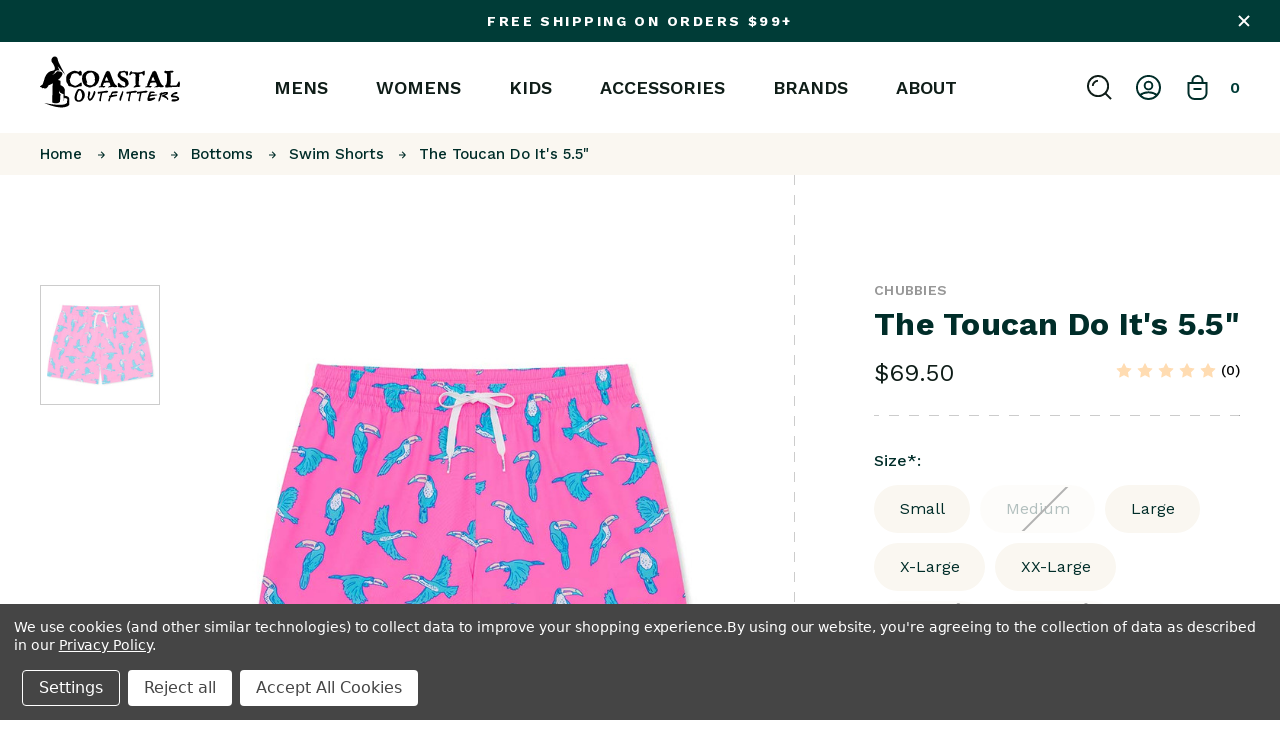

--- FILE ---
content_type: text/html; charset=UTF-8
request_url: https://coastal-outfitters.com/the-toucan-do-its-5-5/
body_size: 18177
content:



<!DOCTYPE html>
<html class="no-js" lang="en">
    <head>
        <title>The Toucan Do It&#x27;s 5.5&quot;  - Coastal Outfitters</title>
        <link rel="dns-prefetch preconnect" href="https://cdn11.bigcommerce.com/s-it2emv9f" crossorigin><link rel="dns-prefetch preconnect" href="https://fonts.googleapis.com/" crossorigin><link rel="dns-prefetch preconnect" href="https://fonts.gstatic.com/" crossorigin>
        <meta property="product:price:amount" content="69.5" /><meta property="product:price:currency" content="USD" /><meta property="og:url" content="https://coastal-outfitters.com/the-toucan-do-its-5-5/" /><meta property="og:site_name" content="Coastal Outfitters" /><meta name="keywords" content="premium outdoor apparel, Columbia clothing, AFTCO gear, Patagonia outdoor wear, Kuhl apparel, high-performance outdoor clothing, fishing jackets, outdoor adventure gear, hiking apparel, UV protection outdoor wear, waterproof outdoor clothing, premium fishing shirts, performance outerwear, durable outdoor gear, fishing pants, breathable sportswear, activewear for men, women’s outdoor clothing, youth outdoor apparel, girls outdoor gear, boys fishing clothing, coastal apparel, quality outdoor brands, fishing clothing"><link rel='canonical' href='https://coastal-outfitters.com/the-toucan-do-its-5-5/' /><meta name='platform' content='bigcommerce.stencil' /><meta property="og:type" content="product" />
<meta property="og:title" content="The Toucan Do It&#039;s 5.5&quot; " />
<meta property="og:description" content="At Coastal Outfitters, find outdoors &amp; fishing apparel for sale online for men, women &amp; kids. From fishing shirts to outdoor jackets, find something you&#039;ll love." />
<meta property="og:image" content="https://cdn11.bigcommerce.com/s-it2emv9f/products/898/images/1988/109241-00_PINK_1_5000x__40868.1718201561.450.800.jpg?c=2" />
<meta property="og:availability" content="instock" />
<meta property="pinterest:richpins" content="enabled" />
        
         

        <link href="https://cdn11.bigcommerce.com/s-it2emv9f/product_images/favicon1.PNG" rel="shortcut icon">
        <meta name="viewport" content="width=device-width, initial-scale=1, maximum-scale=1,user-scalable=0">

        <script>
            document.documentElement.className = document.documentElement.className.replace('no-js', 'js');
        </script>

        <script>
    function browserSupportsAllFeatures() {
        return window.Promise
            && window.fetch
            && window.URL
            && window.URLSearchParams
            && window.WeakMap
            // object-fit support
            && ('objectFit' in document.documentElement.style);
    }

    function loadScript(src) {
        var js = document.createElement('script');
        js.src = src;
        js.onerror = function () {
            console.error('Failed to load polyfill script ' + src);
        };
        document.head.appendChild(js);
    }

    if (!browserSupportsAllFeatures()) {
        loadScript('https://cdn11.bigcommerce.com/s-it2emv9f/stencil/c016bc90-812f-013c-ca23-421620b98819/e/47cfc4f0-fb74-013d-0fdb-5abd049e7a0c/dist/theme-bundle.polyfills.js');
    }
</script>
        <script>window.consentManagerTranslations = `{"locale":"en","locales":{"consent_manager.data_collection_warning":"en","consent_manager.accept_all_cookies":"en","consent_manager.gdpr_settings":"en","consent_manager.data_collection_preferences":"en","consent_manager.manage_data_collection_preferences":"en","consent_manager.use_data_by_cookies":"en","consent_manager.data_categories_table":"en","consent_manager.allow":"en","consent_manager.accept":"en","consent_manager.deny":"en","consent_manager.dismiss":"en","consent_manager.reject_all":"en","consent_manager.category":"en","consent_manager.purpose":"en","consent_manager.functional_category":"en","consent_manager.functional_purpose":"en","consent_manager.analytics_category":"en","consent_manager.analytics_purpose":"en","consent_manager.targeting_category":"en","consent_manager.advertising_category":"en","consent_manager.advertising_purpose":"en","consent_manager.essential_category":"en","consent_manager.esential_purpose":"en","consent_manager.yes":"en","consent_manager.no":"en","consent_manager.not_available":"en","consent_manager.cancel":"en","consent_manager.save":"en","consent_manager.back_to_preferences":"en","consent_manager.close_without_changes":"en","consent_manager.unsaved_changes":"en","consent_manager.by_using":"en","consent_manager.agree_on_data_collection":"en","consent_manager.change_preferences":"en","consent_manager.cancel_dialog_title":"en","consent_manager.privacy_policy":"en","consent_manager.allow_category_tracking":"en","consent_manager.disallow_category_tracking":"en"},"translations":{"consent_manager.data_collection_warning":"We use cookies (and other similar technologies) to collect data to improve your shopping experience.","consent_manager.accept_all_cookies":"Accept All Cookies","consent_manager.gdpr_settings":"Settings","consent_manager.data_collection_preferences":"Website Data Collection Preferences","consent_manager.manage_data_collection_preferences":"Manage Website Data Collection Preferences","consent_manager.use_data_by_cookies":" uses data collected by cookies and JavaScript libraries to improve your shopping experience.","consent_manager.data_categories_table":"The table below outlines how we use this data by category. To opt out of a category of data collection, select 'No' and save your preferences.","consent_manager.allow":"Allow","consent_manager.accept":"Accept","consent_manager.deny":"Deny","consent_manager.dismiss":"Dismiss","consent_manager.reject_all":"Reject all","consent_manager.category":"Category","consent_manager.purpose":"Purpose","consent_manager.functional_category":"Functional","consent_manager.functional_purpose":"Enables enhanced functionality, such as videos and live chat. If you do not allow these, then some or all of these functions may not work properly.","consent_manager.analytics_category":"Analytics","consent_manager.analytics_purpose":"Provide statistical information on site usage, e.g., web analytics so we can improve this website over time.","consent_manager.targeting_category":"Targeting","consent_manager.advertising_category":"Advertising","consent_manager.advertising_purpose":"Used to create profiles or personalize content to enhance your shopping experience.","consent_manager.essential_category":"Essential","consent_manager.esential_purpose":"Essential for the site and any requested services to work, but do not perform any additional or secondary function.","consent_manager.yes":"Yes","consent_manager.no":"No","consent_manager.not_available":"N/A","consent_manager.cancel":"Cancel","consent_manager.save":"Save","consent_manager.back_to_preferences":"Back to Preferences","consent_manager.close_without_changes":"You have unsaved changes to your data collection preferences. Are you sure you want to close without saving?","consent_manager.unsaved_changes":"You have unsaved changes","consent_manager.by_using":"By using our website, you're agreeing to our","consent_manager.agree_on_data_collection":"By using our website, you're agreeing to the collection of data as described in our ","consent_manager.change_preferences":"You can change your preferences at any time","consent_manager.cancel_dialog_title":"Are you sure you want to cancel?","consent_manager.privacy_policy":"Privacy Policy","consent_manager.allow_category_tracking":"Allow [CATEGORY_NAME] tracking","consent_manager.disallow_category_tracking":"Disallow [CATEGORY_NAME] tracking"}}`;</script>

        <script>
            window.lazySizesConfig = window.lazySizesConfig || {};
            window.lazySizesConfig.loadMode = 1;
        </script>
        <script async src="https://cdn11.bigcommerce.com/s-it2emv9f/stencil/c016bc90-812f-013c-ca23-421620b98819/e/47cfc4f0-fb74-013d-0fdb-5abd049e7a0c/dist/theme-bundle.head_async.js"></script>
        
        <link href="https://fonts.googleapis.com/css?family=Work%20Sans:700,400,500,600,800,900&display=block" rel="stylesheet">
        
        <script async src="https://cdn11.bigcommerce.com/s-it2emv9f/stencil/c016bc90-812f-013c-ca23-421620b98819/e/47cfc4f0-fb74-013d-0fdb-5abd049e7a0c/dist/theme-bundle.font.js"></script>

        <link data-stencil-stylesheet href="https://cdn11.bigcommerce.com/s-it2emv9f/stencil/c016bc90-812f-013c-ca23-421620b98819/e/47cfc4f0-fb74-013d-0fdb-5abd049e7a0c/css/theme-f9919240-cc8c-013e-67d9-227b0696a291.css" rel="stylesheet">

        <!-- Start Tracking Code for analytics_googleanalytics4 -->

<script data-cfasync="false" src="https://cdn11.bigcommerce.com/shared/js/google_analytics4_bodl_subscribers-358423becf5d870b8b603a81de597c10f6bc7699.js" integrity="sha256-gtOfJ3Avc1pEE/hx6SKj/96cca7JvfqllWA9FTQJyfI=" crossorigin="anonymous"></script>
<script data-cfasync="false">
  (function () {
    window.dataLayer = window.dataLayer || [];

    function gtag(){
        dataLayer.push(arguments);
    }

    function initGA4(event) {
         function setupGtag() {
            function configureGtag() {
                gtag('js', new Date());
                gtag('set', 'developer_id.dMjk3Nj', true);
                gtag('config', 'G-S056D7ZSYW');
            }

            var script = document.createElement('script');

            script.src = 'https://www.googletagmanager.com/gtag/js?id=G-S056D7ZSYW';
            script.async = true;
            script.onload = configureGtag;

            document.head.appendChild(script);
        }

        setupGtag();

        if (typeof subscribeOnBodlEvents === 'function') {
            subscribeOnBodlEvents('G-S056D7ZSYW', true);
        }

        window.removeEventListener(event.type, initGA4);
    }

    gtag('consent', 'default', {"ad_storage":"denied","ad_user_data":"denied","ad_personalization":"denied","analytics_storage":"denied","functionality_storage":"denied"})
            

    var eventName = document.readyState === 'complete' ? 'consentScriptsLoaded' : 'DOMContentLoaded';
    window.addEventListener(eventName, initGA4, false);
  })()
</script>

<!-- End Tracking Code for analytics_googleanalytics4 -->

<!-- Start Tracking Code for analytics_siteverification -->

<meta name="google-site-verification" content="_tfWucn_w4bB178JUia5Phr4oExGfDzAiP3YZ6Ce8so" />
<meta name="facebook-domain-verification" content="guziot5jlacxsszdnlvjx97446y9io" />

<!-- End Tracking Code for analytics_siteverification -->


<script type="text/javascript" src="https://checkout-sdk.bigcommerce.com/v1/loader.js" defer ></script>
<script>window.consentManagerStoreConfig = function () { return {"storeName":"Coastal Outfitters","privacyPolicyUrl":"https:\/\/coastal-outfitters.com\/privacy\/","writeKey":null,"improvedConsentManagerEnabled":true,"AlwaysIncludeScriptsWithConsentTag":true}; };</script>
<script type="text/javascript" src="https://cdn11.bigcommerce.com/shared/js/bodl-consent-32a446f5a681a22e8af09a4ab8f4e4b6deda6487.js" integrity="sha256-uitfaufFdsW9ELiQEkeOgsYedtr3BuhVvA4WaPhIZZY=" crossorigin="anonymous" defer></script>
<script type="text/javascript" src="https://cdn11.bigcommerce.com/shared/js/storefront/consent-manager-config-3013a89bb0485f417056882e3b5cf19e6588b7ba.js" defer></script>
<script type="text/javascript" src="https://cdn11.bigcommerce.com/shared/js/storefront/consent-manager-08633fe15aba542118c03f6d45457262fa9fac88.js" defer></script>
<script type="text/javascript">
var BCData = {"product_attributes":{"sku":null,"upc":null,"mpn":null,"gtin":null,"weight":null,"base":false,"image":null,"price":{"without_tax":{"formatted":"$69.50","value":69.5,"currency":"USD"},"tax_label":"Tax"},"out_of_stock_behavior":"label_option","out_of_stock_message":"Out of stock","available_modifier_values":[],"available_variant_values":[9736136,9736138,9736139,9736140],"in_stock_attributes":[9736136,9736138,9736139,9736140],"selected_attributes":[],"stock":null,"instock":true,"stock_message":null,"purchasable":true,"purchasing_message":null,"call_for_price_message":null}};
</script>
<!-- Global site tag (gtag.js) - Google Ads: AW-16624424986 -->
<script data-bc-cookie-consent="3" type="text/plain" async src="https://www.googletagmanager.com/gtag/js?id=AW-16624424986"></script>
<script data-bc-cookie-consent="3" type="text/plain">
    window.addEventListener("load", (event) => {
        window.dataLayer = window.dataLayer || [];
        function gtag(){dataLayer.push(arguments);}
        gtag('js', new Date());

        gtag('config', 'AW-16624424986');
        gtag('set', 'developer_id.dMjk3Nj', true);
    });
</script>
<!-- GA4 Code Start: View Product Content -->
<script data-bc-cookie-consent="3" type="text/plain">
  gtag('event', 'view_item', {
    send_to: 'AW-16624424986',
    ecomm_pagetype: 'product',
    currency: 'USD',
    items: [{
      id: '',
      name: 'The Toucan Do It&#x27;s 5.5&quot; ',
      quantity: 1,
      google_business_vertical: 'retail',
      currency: "USD",
      price: 69.5,
    }],
    value: 69.5,
  });
</script>

 <script data-cfasync="false" src="https://microapps.bigcommerce.com/bodl-events/1.9.4/index.js" integrity="sha256-Y0tDj1qsyiKBRibKllwV0ZJ1aFlGYaHHGl/oUFoXJ7Y=" nonce="" crossorigin="anonymous"></script>
 <script data-cfasync="false" nonce="">

 (function() {
    function decodeBase64(base64) {
       const text = atob(base64);
       const length = text.length;
       const bytes = new Uint8Array(length);
       for (let i = 0; i < length; i++) {
          bytes[i] = text.charCodeAt(i);
       }
       const decoder = new TextDecoder();
       return decoder.decode(bytes);
    }
    window.bodl = JSON.parse(decodeBase64("[base64]"));
 })()

 </script>

<script nonce="">
(function () {
    var xmlHttp = new XMLHttpRequest();

    xmlHttp.open('POST', 'https://bes.gcp.data.bigcommerce.com/nobot');
    xmlHttp.setRequestHeader('Content-Type', 'application/json');
    xmlHttp.send('{"store_id":"939941","timezone_offset":"-6.0","timestamp":"2026-01-20T17:38:04.81608000Z","visit_id":"c27e3e32-0ffb-4195-9c20-f062a09ae0dd","channel_id":1}');
})();
</script>

    </head>
    <body class="product">
        <svg data-src="https://cdn11.bigcommerce.com/s-it2emv9f/stencil/c016bc90-812f-013c-ca23-421620b98819/e/47cfc4f0-fb74-013d-0fdb-5abd049e7a0c/img/icon-sprite.svg" class="icons-svg-sprite"></svg>

        <div data-content-region="header_bottom--global"><div data-layout-id="0a0437a5-b8a6-457c-ad5b-1197531c3883"><div data-sub-layout-container="e920cd6e-3edd-4394-b13c-18562f26df92" data-layout-name="Layout">
  <style data-container-styling="e920cd6e-3edd-4394-b13c-18562f26df92">
    [data-sub-layout-container="e920cd6e-3edd-4394-b13c-18562f26df92"] {
      box-sizing: border-box;
      display: flex;
      flex-wrap: wrap;
      z-index: 0;
      position: relative;
    }
    [data-sub-layout-container="e920cd6e-3edd-4394-b13c-18562f26df92"]:after {
      background-position: center center;
      background-size: cover;
      z-index: auto;
      display: block;
      position: absolute;
      top: 0;
      left: 0;
      bottom: 0;
      right: 0;
    }
  </style>
  <div data-sub-layout="2909b9b1-2af0-4b7c-b195-fdc94677b87d">
    <style data-column-styling="2909b9b1-2af0-4b7c-b195-fdc94677b87d">
      [data-sub-layout="2909b9b1-2af0-4b7c-b195-fdc94677b87d"] {
        display: flex;
        flex-direction: column;
        box-sizing: border-box;
        flex-basis: 100%;
        max-width: 100%;
        z-index: 0;
        justify-content: center;
        position: relative;
      }
      [data-sub-layout="2909b9b1-2af0-4b7c-b195-fdc94677b87d"]:after {
        background-position: center center;
        background-size: cover;
        z-index: auto;
        display: block;
        position: absolute;
        top: 0;
        left: 0;
        bottom: 0;
        right: 0;
      }
      @media only screen and (max-width: 700px) {
        [data-sub-layout="2909b9b1-2af0-4b7c-b195-fdc94677b87d"] {
          flex-basis: 100%;
          max-width: 100%;
        }
      }
    </style>
    <div data-widget-id="22ce809c-ee52-44cc-b71e-0f391f2a750d" data-placement-id="49811d4d-9710-4b48-9e84-2f551a4985c5" data-placement-status="ACTIVE"><div class="pencil-banner">
  <p>Free shipping on orders $99+</p>
  <span class="pencil-close"></span>
  </div>
</div>
  </div>
</div></div></div>
<a href="#main-content" class="skip-to-main-link">Skip to main content</a>
<header class="header" role="banner">
    <div class="container-large">
        <div class="header_inner">
            <a href="#" class="mobileMenu-toggle" data-mobile-menu-toggle="menu">
                <span class="mobileMenu-toggleIcon">Toggle menu</span>
            </a>
            <button class="navUser-action navUser-action--quickSearch mobile-view"
               type="button"
               id="quick-search-expand"
               data-search="quickSearch"
               aria-controls="quickSearch"
               aria-label="Search"
            >
                <svg>
                    <use href="#icon-search" />
                </svg>
                <svg class="close">
                    <use href="#icon-close-small" />
                </svg>
            </button>
                <div class="header-logo header-logo--center">
                    <a href="https://coastal-outfitters.com/" class="header-logo__link" data-header-logo-link>
    <svg>
        <use href="#icon-logo"/>
    </svg>
</a>
                </div>
        
            
            <div class="navPages-container" id="menu" data-menu>
                <nav class="navPages">
    <div class="navPages-quickSearch">
        <div class="container">
    <form class="form" onsubmit="return false" data-url="/search.php" data-quick-search-form>
        <fieldset class="form-fieldset">
            <div class="form-field">
                <label class="is-srOnly" for="nav-menu-quick-search">Search</label>
                <input class="form-input"
                       data-search-quick
                       name="nav-menu-quick-search"
                       id="nav-menu-quick-search"
                       data-error-message="Search field cannot be empty."
                       placeholder="Search the store"
                       autocomplete="off"
                >
                <button type="submit"></button>
            </div>
        </fieldset>
    </form>
    <section class="quickSearchResults" data-bind="html: results"></section>
    <p role="status"
       aria-live="polite"
       class="aria-description--hidden"
       data-search-aria-message-predefined-text="product results for"
    ></p>
</div>
    </div>
    <ul class="defaultlist navPages-list sf-menu">
            <li class="navPages-item">
                <a class="navPages-action"
   href="https://coastal-outfitters.com/mens/"
   data-collapsible="navPages-53"
>
    Mens
     <i class="icon navPages-action-moreIcon" aria-hidden="true">
        <svg><use href="#icon-chevron-down" /></svg>
    </i>
</a>
<ul class="navPage-subMenu-list" id="navPages-53">
        <li class="navPage-subMenu-item">
                <a class="navPage-subMenu-action navPages-action"
                    href="https://coastal-outfitters.com/mens/shirts/"
                    aria-label="Shirts"
                >
                    Shirts
                    <span class="collapsible-icon-wrapper"
                        data-collapsible="navPages-54"
                        data-collapsible-disabled-breakpoint="medium"
                        data-collapsible-disabled-state="open"
                        data-collapsible-enabled-state="closed"
                    >
                        <i class="icon navPages-action-moreIcon" aria-hidden="true">
                            <svg><use href="#icon-chevron-down" /></svg>
                        </i>
                    </span>
                </a>
        </li>
        <li class="navPage-subMenu-item">
                <a class="navPage-subMenu-action navPages-action"
                    href="https://coastal-outfitters.com/mens/bottoms/"
                    aria-label="Bottoms"
                >
                    Bottoms
                    <span class="collapsible-icon-wrapper"
                        data-collapsible="navPages-55"
                        data-collapsible-disabled-breakpoint="medium"
                        data-collapsible-disabled-state="open"
                        data-collapsible-enabled-state="closed"
                    >
                        <i class="icon navPages-action-moreIcon" aria-hidden="true">
                            <svg><use href="#icon-chevron-down" /></svg>
                        </i>
                    </span>
                </a>
        </li>
        <li class="navPage-subMenu-item">
                <a class="navPage-subMenu-action navPages-action"
                    href="https://coastal-outfitters.com/mens/outerwear/"
                    aria-label="Outerwear"
                >
                    Outerwear
                    <span class="collapsible-icon-wrapper"
                        data-collapsible="navPages-56"
                        data-collapsible-disabled-breakpoint="medium"
                        data-collapsible-disabled-state="open"
                        data-collapsible-enabled-state="closed"
                    >
                        <i class="icon navPages-action-moreIcon" aria-hidden="true">
                            <svg><use href="#icon-chevron-down" /></svg>
                        </i>
                    </span>
                </a>
        </li>
        <li class="navPage-subMenu-item">
                <a class="navPage-subMenu-action navPages-action"
                    href="https://coastal-outfitters.com/mens/shoes/"
                    aria-label="Shoes"
                >
                    Shoes
                    <span class="collapsible-icon-wrapper"
                        data-collapsible="navPages-85"
                        data-collapsible-disabled-breakpoint="medium"
                        data-collapsible-disabled-state="open"
                        data-collapsible-enabled-state="closed"
                    >
                        <i class="icon navPages-action-moreIcon" aria-hidden="true">
                            <svg><use href="#icon-chevron-down" /></svg>
                        </i>
                    </span>
                </a>
        </li>
        <li class="navPage-subMenu-item">
                <a class="navPage-subMenu-action navPages-action"
                    href="https://coastal-outfitters.com/accessories/"
                    aria-label="Accessories"
                >
                    Accessories
                    <span class="collapsible-icon-wrapper"
                        data-collapsible="navPages-57"
                        data-collapsible-disabled-breakpoint="medium"
                        data-collapsible-disabled-state="open"
                        data-collapsible-enabled-state="closed"
                    >
                        <i class="icon navPages-action-moreIcon" aria-hidden="true">
                            <svg><use href="#icon-chevron-down" /></svg>
                        </i>
                    </span>
                </a>
        </li>
    <li class="navPage-subMenu-item">
        <a class="navPage-subMenu-action navPages-action shop-all"
            href="https://coastal-outfitters.com/mens/"
            aria-label="Shop All"
        >
            Shop All
        </a>
    </li>
</ul>

            </li>
            <li class="navPages-item">
                <a class="navPages-action"
   href="https://coastal-outfitters.com/womens/"
   data-collapsible="navPages-58"
>
    Womens
     <i class="icon navPages-action-moreIcon" aria-hidden="true">
        <svg><use href="#icon-chevron-down" /></svg>
    </i>
</a>
<ul class="navPage-subMenu-list" id="navPages-58">
        <li class="navPage-subMenu-item">
                <a class="navPage-subMenu-action navPages-action"
                    href="https://coastal-outfitters.com/womens/loungewear/"
                    aria-label="loungewear"
                >
                    loungewear
                </a>
        </li>
        <li class="navPage-subMenu-item">
                <a class="navPage-subMenu-action navPages-action"
                    href="https://coastal-outfitters.com/womens/boutique/"
                    aria-label="Boutique"
                >
                    Boutique
                    <span class="collapsible-icon-wrapper"
                        data-collapsible="navPages-96"
                        data-collapsible-disabled-breakpoint="medium"
                        data-collapsible-disabled-state="open"
                        data-collapsible-enabled-state="closed"
                    >
                        <i class="icon navPages-action-moreIcon" aria-hidden="true">
                            <svg><use href="#icon-chevron-down" /></svg>
                        </i>
                    </span>
                </a>
        </li>
        <li class="navPage-subMenu-item">
                <a class="navPage-subMenu-action navPages-action"
                    href="https://coastal-outfitters.com/womens/shirts/"
                    aria-label="Shirts"
                >
                    Shirts
                    <span class="collapsible-icon-wrapper"
                        data-collapsible="navPages-64"
                        data-collapsible-disabled-breakpoint="medium"
                        data-collapsible-disabled-state="open"
                        data-collapsible-enabled-state="closed"
                    >
                        <i class="icon navPages-action-moreIcon" aria-hidden="true">
                            <svg><use href="#icon-chevron-down" /></svg>
                        </i>
                    </span>
                </a>
        </li>
        <li class="navPage-subMenu-item">
                <a class="navPage-subMenu-action navPages-action"
                    href="https://coastal-outfitters.com/womens/bottoms/"
                    aria-label="Bottoms"
                >
                    Bottoms
                    <span class="collapsible-icon-wrapper"
                        data-collapsible="navPages-63"
                        data-collapsible-disabled-breakpoint="medium"
                        data-collapsible-disabled-state="open"
                        data-collapsible-enabled-state="closed"
                    >
                        <i class="icon navPages-action-moreIcon" aria-hidden="true">
                            <svg><use href="#icon-chevron-down" /></svg>
                        </i>
                    </span>
                </a>
        </li>
        <li class="navPage-subMenu-item">
                <a class="navPage-subMenu-action navPages-action"
                    href="https://coastal-outfitters.com/womens/dresses/"
                    aria-label="Dresses"
                >
                    Dresses
                </a>
        </li>
        <li class="navPage-subMenu-item">
                <a class="navPage-subMenu-action navPages-action"
                    href="https://coastal-outfitters.com/womens/outerwear/"
                    aria-label="Outerwear"
                >
                    Outerwear
                    <span class="collapsible-icon-wrapper"
                        data-collapsible="navPages-62"
                        data-collapsible-disabled-breakpoint="medium"
                        data-collapsible-disabled-state="open"
                        data-collapsible-enabled-state="closed"
                    >
                        <i class="icon navPages-action-moreIcon" aria-hidden="true">
                            <svg><use href="#icon-chevron-down" /></svg>
                        </i>
                    </span>
                </a>
        </li>
        <li class="navPage-subMenu-item">
                <a class="navPage-subMenu-action navPages-action"
                    href="https://coastal-outfitters.com/womens/shoes/"
                    aria-label="Shoes"
                >
                    Shoes
                    <span class="collapsible-icon-wrapper"
                        data-collapsible="navPages-87"
                        data-collapsible-disabled-breakpoint="medium"
                        data-collapsible-disabled-state="open"
                        data-collapsible-enabled-state="closed"
                    >
                        <i class="icon navPages-action-moreIcon" aria-hidden="true">
                            <svg><use href="#icon-chevron-down" /></svg>
                        </i>
                    </span>
                </a>
        </li>
    <li class="navPage-subMenu-item">
        <a class="navPage-subMenu-action navPages-action shop-all"
            href="https://coastal-outfitters.com/womens/"
            aria-label="Shop All"
        >
            Shop All
        </a>
    </li>
</ul>

            </li>
            <li class="navPages-item">
                <a class="navPages-action"
   href="https://coastal-outfitters.com/kids/"
   data-collapsible="navPages-65"
>
    Kids
     <i class="icon navPages-action-moreIcon" aria-hidden="true">
        <svg><use href="#icon-chevron-down" /></svg>
    </i>
</a>
<ul class="navPage-subMenu-list" id="navPages-65">
        <li class="navPage-subMenu-item">
                <a class="navPage-subMenu-action navPages-action"
                    href="https://coastal-outfitters.com/kids/shirts/"
                    aria-label="Shirts"
                >
                    Shirts
                    <span class="collapsible-icon-wrapper"
                        data-collapsible="navPages-70"
                        data-collapsible-disabled-breakpoint="medium"
                        data-collapsible-disabled-state="open"
                        data-collapsible-enabled-state="closed"
                    >
                        <i class="icon navPages-action-moreIcon" aria-hidden="true">
                            <svg><use href="#icon-chevron-down" /></svg>
                        </i>
                    </span>
                </a>
        </li>
        <li class="navPage-subMenu-item">
                <a class="navPage-subMenu-action navPages-action"
                    href="https://coastal-outfitters.com/kids/bottoms/"
                    aria-label="Bottoms"
                >
                    Bottoms
                </a>
        </li>
        <li class="navPage-subMenu-item">
                <a class="navPage-subMenu-action navPages-action"
                    href="https://coastal-outfitters.com/kids/jackets-and-vests/"
                    aria-label="Jackets And Vests"
                >
                    Jackets And Vests
                </a>
        </li>
        <li class="navPage-subMenu-item">
                <a class="navPage-subMenu-action navPages-action"
                    href="https://coastal-outfitters.com/kids/shoes/"
                    aria-label="Shoes"
                >
                    Shoes
                    <span class="collapsible-icon-wrapper"
                        data-collapsible="navPages-102"
                        data-collapsible-disabled-breakpoint="medium"
                        data-collapsible-disabled-state="open"
                        data-collapsible-enabled-state="closed"
                    >
                        <i class="icon navPages-action-moreIcon" aria-hidden="true">
                            <svg><use href="#icon-chevron-down" /></svg>
                        </i>
                    </span>
                </a>
        </li>
        <li class="navPage-subMenu-item">
                <a class="navPage-subMenu-action navPages-action"
                    href="https://coastal-outfitters.com/kids/accessories/"
                    aria-label="Accessories"
                >
                    Accessories
                </a>
        </li>
    <li class="navPage-subMenu-item">
        <a class="navPage-subMenu-action navPages-action shop-all"
            href="https://coastal-outfitters.com/kids/"
            aria-label="Shop All"
        >
            Shop All
        </a>
    </li>
</ul>

            </li>
            <li class="navPages-item">
                <a class="navPages-action"
   href="https://coastal-outfitters.com/accessories1/"
   data-collapsible="navPages-66"
>
    Accessories
     <i class="icon navPages-action-moreIcon" aria-hidden="true">
        <svg><use href="#icon-chevron-down" /></svg>
    </i>
</a>
<ul class="navPage-subMenu-list" id="navPages-66">
        <li class="navPage-subMenu-item">
                <a class="navPage-subMenu-action navPages-action"
                    href="https://coastal-outfitters.com/accessories/belts/"
                    aria-label="Belts"
                >
                    Belts
                </a>
        </li>
        <li class="navPage-subMenu-item">
                <a class="navPage-subMenu-action navPages-action"
                    href="https://coastal-outfitters.com/accessories/bracelets/"
                    aria-label="Bracelets "
                >
                    Bracelets 
                </a>
        </li>
        <li class="navPage-subMenu-item">
                <a class="navPage-subMenu-action navPages-action"
                    href="https://coastal-outfitters.com/accessories/cologne-fragrance/"
                    aria-label="Cologne &amp; Fragrance"
                >
                    Cologne &amp; Fragrance
                </a>
        </li>
        <li class="navPage-subMenu-item">
                <a class="navPage-subMenu-action navPages-action"
                    href="https://coastal-outfitters.com/hats/"
                    aria-label="Hats"
                >
                    Hats
                    <span class="collapsible-icon-wrapper"
                        data-collapsible="navPages-68"
                        data-collapsible-disabled-breakpoint="medium"
                        data-collapsible-disabled-state="open"
                        data-collapsible-enabled-state="closed"
                    >
                        <i class="icon navPages-action-moreIcon" aria-hidden="true">
                            <svg><use href="#icon-chevron-down" /></svg>
                        </i>
                    </span>
                </a>
        </li>
        <li class="navPage-subMenu-item">
                <a class="navPage-subMenu-action navPages-action"
                    href="https://coastal-outfitters.com/accessories/soft-coolers/"
                    aria-label="Soft Coolers"
                >
                    Soft Coolers
                </a>
        </li>
        <li class="navPage-subMenu-item">
                <a class="navPage-subMenu-action navPages-action"
                    href="https://coastal-outfitters.com/accessories/sunglasses/"
                    aria-label="Sunglasses"
                >
                    Sunglasses
                </a>
        </li>
        <li class="navPage-subMenu-item">
                <a class="navPage-subMenu-action navPages-action"
                    href="https://coastal-outfitters.com/accessories/toys/"
                    aria-label="Toys"
                >
                    Toys
                </a>
        </li>
    <li class="navPage-subMenu-item">
        <a class="navPage-subMenu-action navPages-action shop-all"
            href="https://coastal-outfitters.com/accessories1/"
            aria-label="Shop All"
        >
            Shop All
        </a>
    </li>
</ul>

            </li>

        <li class="navPages-item navPages-item--brands">
            <a class="navPages-action"
                href="/brands/"
                aria-label="brands"
            >
                Brands
            </a>
        </li>

                    <li class="navPages-item navPages-item-page">
                        <a class="navPages-action"
                            href="https://coastal-outfitters.com/about-us/"
                            aria-label="About Us"
                        >
                            About
                        </a>
                    </li>
    </ul>
    <ul class="navPages-list navPages-list--user">
            <li class="navPages-item">
                <a class="navPages-action"
                   href="/login.php"
                   aria-label="Log In"
                >
                    Log In
                </a>
                    or
                    <a class="navPages-action"
                       href="/login.php?action&#x3D;create_account"
                       aria-label="Register"
                    >
                        Register
                    </a>
            </li>
    </ul>
</nav>
            </div>
            
            <nav class="navUser">
        
    <ul class="defaultlist navUser-section navUser-section--alt">
        <li class="navUser-item desktop-view">
            <button class="navUser-action navUser-action--quickSearch"
               type="button"
               id="quick-search-expand"
               data-search="quickSearch"
               aria-controls="quickSearch"
               aria-label="Search"
            >
                <svg>
                    <use href="#icon-search" />
                </svg>
                <svg class="close">
                    <use href="#icon-close-small" />
                </svg>
            </button>
        </li>
        <li class="navUser-item navUser-item--account">
                <a class="navUser-action"
                   href="/login.php"
                   aria-label="Log In"
                >
                    <svg>
                        <use href="#icon-account" />
                    </svg>
                </a>
        </li>
        <li class="navUser-item navUser-item--cart">
            <a class="navUser-action"
               data-cart-preview
               data-dropdown="cart-preview-dropdown"
               data-options="align:right"
               href="/cart.php"
               aria-label="Bag with 0 items"
            >
                <span class="navUser-item-cartLabel">
                    <svg>
                        <use href="#icon-cart" />
                    </svg>
                </span>
                <span class="countPill cart-quantity">0</span>
            </a>

            <div class="dropdown-menu" id="cart-preview-dropdown" data-dropdown-content aria-hidden="true"></div>
        </li>
    </ul>
    <div class="dropdown dropdown--quickSearch" id="quickSearch" aria-hidden="true" data-prevent-quick-search-close>
        <div class="container">
    <form class="form" onsubmit="return false" data-url="/search.php" data-quick-search-form>
        <fieldset class="form-fieldset">
            <div class="form-field">
                <label class="is-srOnly" for="nav-quick-search">Search</label>
                <input class="form-input"
                       data-search-quick
                       name="nav-quick-search"
                       id="nav-quick-search"
                       data-error-message="Search field cannot be empty."
                       placeholder="Search the store"
                       autocomplete="off"
                >
                <button type="submit"></button>
            </div>
        </fieldset>
    </form>
    <section class="quickSearchResults" data-bind="html: results"></section>
    <p role="status"
       aria-live="polite"
       class="aria-description--hidden"
       data-search-aria-message-predefined-text="product results for"
    ></p>
</div>
    </div>
</nav>
<div data-content-region="header_navigation_bottom--global"></div>
        </div>
    </div>
</header>
<div data-content-region="header_bottom"></div>
        <main class="body" id="main-content" role="main" data-currency-code="USD">
     
     
        <div class="breadcrumb-wrap">
        <div class="container">
            <nav aria-label="Breadcrumb">
    <ol class="breadcrumbs">
                <li class="breadcrumb ">
                        <a class="breadcrumb-label"
                        href="https://coastal-outfitters.com/"
                        
                        >
                            <span>Home</span>
                        </a>
                    
                </li>
                <li class="breadcrumb ">
                        <a class="breadcrumb-label"
                        href="https://coastal-outfitters.com/mens/"
                        
                        >
                            <span>Mens</span>
                        </a>
                    
                </li>
                <li class="breadcrumb ">
                        <a class="breadcrumb-label"
                        href="https://coastal-outfitters.com/mens/bottoms/"
                        
                        >
                            <span>Bottoms</span>
                        </a>
                    
                </li>
                <li class="breadcrumb ">
                        <a class="breadcrumb-label"
                        href="https://coastal-outfitters.com/mens/bottoms/swim-shorts/"
                        
                        >
                            <span>Swim Shorts</span>
                        </a>
                    
                </li>
                <li class="breadcrumb is-active">
                        <a class="breadcrumb-label"
                        href="https://coastal-outfitters.com/the-toucan-do-its-5-5/"
                        aria-current="page"
                        >
                            <span>The Toucan Do It&#x27;s 5.5&quot; </span>
                        </a>
                    
                </li>
    </ol>
</nav>

<script type="application/ld+json">
{
    "@context": "https://schema.org",
    "@type": "BreadcrumbList",
    "itemListElement":
    [
        {
            "@type": "ListItem",
            "position": 1,
            "item": {
                "@id": "https://coastal-outfitters.com/",
                "name": "Home"
            }
        },
        {
            "@type": "ListItem",
            "position": 2,
            "item": {
                "@id": "https://coastal-outfitters.com/mens/",
                "name": "Mens"
            }
        },
        {
            "@type": "ListItem",
            "position": 3,
            "item": {
                "@id": "https://coastal-outfitters.com/mens/bottoms/",
                "name": "Bottoms"
            }
        },
        {
            "@type": "ListItem",
            "position": 4,
            "item": {
                "@id": "https://coastal-outfitters.com/mens/bottoms/swim-shorts/",
                "name": "Swim Shorts"
            }
        },
        {
            "@type": "ListItem",
            "position": 5,
            "item": {
                "@id": "https://coastal-outfitters.com/the-toucan-do-its-5-5/",
                "name": "The Toucan Do It's 5.5\" "
            }
        }
    ]
}
</script>
        </div>
    </div>

    <div>
        

<div class="container">
    <div class="productView"
>


    <section class="productView-images" 
        data-image-gallery
        data-zoom-image="https://cdn11.bigcommerce.com/s-it2emv9f/images/stencil/1280x1280/products/898/1988/109241-00_PINK_1_5000x__40868.1718201561.jpg?c=2"
    >
        <figure class="productView-image" data-image-gallery-main>
            <div class="custom-fields">
            </div>
                   
                    <div class="productView-img-container default-image">
                        <a href="https://cdn11.bigcommerce.com/s-it2emv9f/images/stencil/1280x1280/products/898/1988/109241-00_PINK_1_5000x__40868.1718201561.jpg?c=2"
                            >

                            <img src="https://cdn11.bigcommerce.com/s-it2emv9f/images/stencil/500x659/products/898/1988/109241-00_PINK_1_5000x__40868.1718201561.jpg?c=2" alt="The Toucan Do It&#x27;s 5.5&quot; " title="The Toucan Do It&#x27;s 5.5&quot; " data-sizes="auto"
    srcset="https://cdn11.bigcommerce.com/s-it2emv9f/images/stencil/80w/products/898/1988/109241-00_PINK_1_5000x__40868.1718201561.jpg?c=2"
data-srcset="https://cdn11.bigcommerce.com/s-it2emv9f/images/stencil/80w/products/898/1988/109241-00_PINK_1_5000x__40868.1718201561.jpg?c=2 80w, https://cdn11.bigcommerce.com/s-it2emv9f/images/stencil/160w/products/898/1988/109241-00_PINK_1_5000x__40868.1718201561.jpg?c=2 160w, https://cdn11.bigcommerce.com/s-it2emv9f/images/stencil/320w/products/898/1988/109241-00_PINK_1_5000x__40868.1718201561.jpg?c=2 320w, https://cdn11.bigcommerce.com/s-it2emv9f/images/stencil/640w/products/898/1988/109241-00_PINK_1_5000x__40868.1718201561.jpg?c=2 640w, https://cdn11.bigcommerce.com/s-it2emv9f/images/stencil/960w/products/898/1988/109241-00_PINK_1_5000x__40868.1718201561.jpg?c=2 960w, https://cdn11.bigcommerce.com/s-it2emv9f/images/stencil/1280w/products/898/1988/109241-00_PINK_1_5000x__40868.1718201561.jpg?c=2 1280w, https://cdn11.bigcommerce.com/s-it2emv9f/images/stencil/1920w/products/898/1988/109241-00_PINK_1_5000x__40868.1718201561.jpg?c=2 1920w, https://cdn11.bigcommerce.com/s-it2emv9f/images/stencil/2560w/products/898/1988/109241-00_PINK_1_5000x__40868.1718201561.jpg?c=2 2560w"

class="lazyload productView-image--default"

data-main-image height&#x3D;&#x27;434&#x27; width&#x3D;&#x27;434&#x27; />
                        </a>
                    </div>
                <div class="zoom-image">ZOOM</div>             
            </figure>
        <div class="productView-thumbnails defultlist  "
            >
            <div class="productView-thumbnail" data-idx=0>
                <a class="productView-thumbnail-link"
                    href="https://cdn11.bigcommerce.com/s-it2emv9f/images/stencil/1280x1280/products/898/1988/109241-00_PINK_1_5000x__40868.1718201561.jpg?c=2" data-image-gallery-item
                    data-image-gallery-new-image-url="https://cdn11.bigcommerce.com/s-it2emv9f/images/stencil/500x659/products/898/1988/109241-00_PINK_1_5000x__40868.1718201561.jpg?c=2"
                    data-image-gallery-new-image-srcset="https://cdn11.bigcommerce.com/s-it2emv9f/images/stencil/80w/products/898/1988/109241-00_PINK_1_5000x__40868.1718201561.jpg?c=2 80w, https://cdn11.bigcommerce.com/s-it2emv9f/images/stencil/160w/products/898/1988/109241-00_PINK_1_5000x__40868.1718201561.jpg?c=2 160w, https://cdn11.bigcommerce.com/s-it2emv9f/images/stencil/320w/products/898/1988/109241-00_PINK_1_5000x__40868.1718201561.jpg?c=2 320w, https://cdn11.bigcommerce.com/s-it2emv9f/images/stencil/640w/products/898/1988/109241-00_PINK_1_5000x__40868.1718201561.jpg?c=2 640w, https://cdn11.bigcommerce.com/s-it2emv9f/images/stencil/960w/products/898/1988/109241-00_PINK_1_5000x__40868.1718201561.jpg?c=2 960w, https://cdn11.bigcommerce.com/s-it2emv9f/images/stencil/1280w/products/898/1988/109241-00_PINK_1_5000x__40868.1718201561.jpg?c=2 1280w, https://cdn11.bigcommerce.com/s-it2emv9f/images/stencil/1920w/products/898/1988/109241-00_PINK_1_5000x__40868.1718201561.jpg?c=2 1920w, https://cdn11.bigcommerce.com/s-it2emv9f/images/stencil/2560w/products/898/1988/109241-00_PINK_1_5000x__40868.1718201561.jpg?c=2 2560w"
                    data-image-gallery-zoom-image-url="https://cdn11.bigcommerce.com/s-it2emv9f/images/stencil/1280x1280/products/898/1988/109241-00_PINK_1_5000x__40868.1718201561.jpg?c=2">
                    <img src="https://cdn11.bigcommerce.com/s-it2emv9f/images/stencil/50x50/products/898/1988/109241-00_PINK_1_5000x__40868.1718201561.jpg?c=2" alt="The Toucan Do It&#x27;s 5.5&quot; " title="The Toucan Do It&#x27;s 5.5&quot; " data-sizes="auto"
    srcset="https://cdn11.bigcommerce.com/s-it2emv9f/images/stencil/80w/products/898/1988/109241-00_PINK_1_5000x__40868.1718201561.jpg?c=2"
data-srcset="https://cdn11.bigcommerce.com/s-it2emv9f/images/stencil/80w/products/898/1988/109241-00_PINK_1_5000x__40868.1718201561.jpg?c=2 80w, https://cdn11.bigcommerce.com/s-it2emv9f/images/stencil/160w/products/898/1988/109241-00_PINK_1_5000x__40868.1718201561.jpg?c=2 160w, https://cdn11.bigcommerce.com/s-it2emv9f/images/stencil/320w/products/898/1988/109241-00_PINK_1_5000x__40868.1718201561.jpg?c=2 320w, https://cdn11.bigcommerce.com/s-it2emv9f/images/stencil/640w/products/898/1988/109241-00_PINK_1_5000x__40868.1718201561.jpg?c=2 640w, https://cdn11.bigcommerce.com/s-it2emv9f/images/stencil/960w/products/898/1988/109241-00_PINK_1_5000x__40868.1718201561.jpg?c=2 960w, https://cdn11.bigcommerce.com/s-it2emv9f/images/stencil/1280w/products/898/1988/109241-00_PINK_1_5000x__40868.1718201561.jpg?c=2 1280w, https://cdn11.bigcommerce.com/s-it2emv9f/images/stencil/1920w/products/898/1988/109241-00_PINK_1_5000x__40868.1718201561.jpg?c=2 1920w, https://cdn11.bigcommerce.com/s-it2emv9f/images/stencil/2560w/products/898/1988/109241-00_PINK_1_5000x__40868.1718201561.jpg?c=2 2560w"

class="lazyload"

 />
                </a>
            </div>
        </div>
    </section>

    <section class="productView-details product-data">
        <div class="productView-product">
                <h2 class="productView-brand">
                    <a href="https://coastal-outfitters.com/chubbies/"><span>Chubbies</span></a>
                </h2>
            <h1 class="productView-title">The Toucan Do It&#x27;s 5.5&quot; </h1>
            <div class="productView-price-rating">
                <div class="productView-price">
                        
        <div class="price-section price-section--withoutTax rrp-price--withoutTax" style="display: none;">
            <span>
                    MSRP:
            </span>
            <span data-product-rrp-price-without-tax class="price price--rrp">
                
            </span>
        </div> 
        <div class="price-section price-section--withoutTax non-sale-price--withoutTax" style="display: none;">
            <span>
                    Was:
            </span>
            <span data-product-non-sale-price-without-tax class="price price--non-sale">
                
            </span>
        </div>
        <div class="price-section price-section--withoutTax">
             <span class="price-label" >
                
            </span>
            <span class="price-now-label" style="display: none;">
                    Now:
            </span>
            <span data-product-price-without-tax class="price price--withoutTax">$69.50</span>
        </div>
         <div class="price-section price-section--saving price" style="display: none;">
                <span class="price">(You save</span>
                <span data-product-price-saved class="price price--saving">
                    
                </span>
                <span class="price">)</span>
         </div>
                </div>
                <div class="productView-rating">
                        <span role="img"
      aria-label="Product rating is 0 of 5"
>
            <span class="icon icon--ratingEmpty">
                <svg>
                    <use href="#icon-star" />
                </svg>
            </span>
            <span class="icon icon--ratingEmpty">
                <svg>
                    <use href="#icon-star" />
                </svg>
            </span>
            <span class="icon icon--ratingEmpty">
                <svg>
                    <use href="#icon-star" />
                </svg>
            </span>
            <span class="icon icon--ratingEmpty">
                <svg>
                    <use href="#icon-star" />
                </svg>
            </span>
            <span class="icon icon--ratingEmpty">
                <svg>
                    <use href="#icon-star" />
                </svg>
            </span>
</span>
                        <a href="https://coastal-outfitters.com/the-toucan-do-its-5-5/" id="productReview_link">(0)</a>
                    
                </div>
            </div>
            
            <div data-content-region="product_below_price"></div>
            
            
        </div>
    </section>

    <section class="productView-details product-options">
        <div class="productView-options">
            <form class="form" method="post" action="https://coastal-outfitters.com/cart.php" enctype="multipart/form-data"
                  data-cart-item-add>
                <input type="hidden" name="action" value="add">
                <input type="hidden" name="product_id" value="898"/>
                <div class="product-option-change" data-product-option-change style="display:none;">
                    
                        <div class="form-field" data-product-attribute="set-rectangle" role="radiogroup" aria-labelledby="rectangle-group-label">
    <label class="form-label form-label--alternate form-label--inlineSmall" id="rectangle-group-label">
        Size<span class="required">*</span>:<small>
</small>

        <span data-option-value></span>

        
    </label>


    <div class="form-option-wrapper" data-selected-option-value="Small" data-isSelected=false>    
        <input
            class="form-radio"
            type="radio"
            id="attribute_rectangle__1164_9736136"
            name="attribute[1164]"
            value="9736136"
            required
        >
        <label class="form-option" for="attribute_rectangle__1164_9736136" data-product-attribute-value="9736136">
            <span class="form-option-variant">Small</span>
        </label>
    </div>
    <div class="form-option-wrapper" data-selected-option-value="Medium" data-isSelected=false>    
        <input
            class="form-radio"
            type="radio"
            id="attribute_rectangle__1164_9736137"
            name="attribute[1164]"
            value="9736137"
            required
        >
        <label class="form-option" for="attribute_rectangle__1164_9736137" data-product-attribute-value="9736137">
            <span class="form-option-variant">Medium</span>
        </label>
    </div>
    <div class="form-option-wrapper" data-selected-option-value="Large" data-isSelected=false>    
        <input
            class="form-radio"
            type="radio"
            id="attribute_rectangle__1164_9736138"
            name="attribute[1164]"
            value="9736138"
            required
        >
        <label class="form-option" for="attribute_rectangle__1164_9736138" data-product-attribute-value="9736138">
            <span class="form-option-variant">Large</span>
        </label>
    </div>
    <div class="form-option-wrapper" data-selected-option-value="X-Large" data-isSelected=false>    
        <input
            class="form-radio"
            type="radio"
            id="attribute_rectangle__1164_9736139"
            name="attribute[1164]"
            value="9736139"
            required
        >
        <label class="form-option" for="attribute_rectangle__1164_9736139" data-product-attribute-value="9736139">
            <span class="form-option-variant">X-Large</span>
        </label>
    </div>
    <div class="form-option-wrapper" data-selected-option-value="XX-Large" data-isSelected=false>    
        <input
            class="form-radio"
            type="radio"
            id="attribute_rectangle__1164_9736140"
            name="attribute[1164]"
            value="9736140"
            required
        >
        <label class="form-option" for="attribute_rectangle__1164_9736140" data-product-attribute-value="9736140">
            <span class="form-option-variant">XX-Large</span>
        </label>
    </div>
    <div class="form-option-wrapper" data-selected-option-value="X-Small" data-isSelected=false>    
        <input
            class="form-radio"
            type="radio"
            id="attribute_rectangle__1164_9736141"
            name="attribute[1164]"
            value="9736141"
            required
        >
        <label class="form-option" for="attribute_rectangle__1164_9736141" data-product-attribute-value="9736141">
            <span class="form-option-variant">X-Small</span>
        </label>
    </div>
    <div class="form-option-wrapper" data-selected-option-value="3X-Large" data-isSelected=false>    
        <input
            class="form-radio"
            type="radio"
            id="attribute_rectangle__1164_9736142"
            name="attribute[1164]"
            value="9736142"
            required
        >
        <label class="form-option" for="attribute_rectangle__1164_9736142" data-product-attribute-value="9736142">
            <span class="form-option-variant">3X-Large</span>
        </label>
    </div>
</div>

                </div>
                <div id="add-to-cart-wrapper" class="add-to-cart-wrapper" >
    <div class="alertBox productAttributes-message" style="display:none">
        <div class="alertBox-column alertBox-icon">
            <icon glyph="ic-success" class="icon" aria-hidden="true"><svg xmlns="http://www.w3.org/2000/svg" width="24" height="24" viewBox="0 0 24 24"><path d="M12 2C6.48 2 2 6.48 2 12s4.48 10 10 10 10-4.48 10-10S17.52 2 12 2zm1 15h-2v-2h2v2zm0-4h-2V7h2v6z"></path></svg></icon>
        </div>
        <p class="alertBox-column alertBox-message"></p>
    </div>
        
        <div class="form-field form-field--increments">
            <label class="form-label form-label--alternate"
                   for="qty[]">Quantity:</label>
                <div class="form-increment" data-quantity-change>
                    <button class="button button--icon" data-action="dec">
                        <span class="is-srOnly">Decrease Quantity of The Toucan Do It&#x27;s 5.5&quot; </span>
                        <i class="icon" aria-hidden="true">
                            <svg>
                                <use href="#icon-minus"/>
                            </svg>
                        </i>
                    </button>
                    <input class="form-input form-input--incrementTotal"
                           id="qty[]"
                           name="qty[]"
                           type="tel"
                           value="1"
                           data-quantity-min="0"
                           data-quantity-max="0"
                           min="1"
                           pattern="[0-9]*"
                           aria-live="polite">
                    <button class="button button--icon" data-action="inc">
                        <span class="is-srOnly">Increase Quantity of The Toucan Do It&#x27;s 5.5&quot; </span>
                        <i class="icon" aria-hidden="true">
                            <svg>
                                <use href="#icon-plus"/>
                            </svg>
                        </i>
                    </button>
                </div>
        </div>

    
        <div class="add-to-cart-buttons">
            <div class="form-action">
                <input
                        id="form-action-addToCart"
                        data-wait-message="Adding to bag…"
                        class="button button--primary"
                        type="submit"
                        value="Add to Bag"
                >
                <span class="product-status-message aria-description--hidden">Adding to bag… The item has been added</span>
            </div>
                <div class="add-to-cart-wallet-buttons" data-add-to-cart-wallet-buttons>
                                    </div>
        </div>
</div>
            </form>

        </div>
            
    
    <div>
        <ul class="socialLinks">
                <li class="socialLinks-item socialLinks-item--facebook">
                    <a class="socialLinks__link icon icon--facebook"
                       title="Facebook"
                       href="https://facebook.com/sharer/sharer.php?u=https%3A%2F%2Fcoastal-outfitters.com%2Fthe-toucan-do-its-5-5%2F"
                       target="_blank"
                       rel="noopener"
                       
                    >
                        <span class="aria-description--hidden">Facebook</span>
                        <svg>
                            <use href="#icon-facebook"/>
                        </svg>
                    </a>
                </li>
                <li class="socialLinks-item socialLinks-item--email">
                    <a class="socialLinks__link icon icon--email"
                       title="Email"
                       href="mailto:?subject=The%20Toucan%20Do%20It&#x27;s%205.5%22%20%20-%20Coastal%20Outfitters&amp;body=https%3A%2F%2Fcoastal-outfitters.com%2Fthe-toucan-do-its-5-5%2F"
                       target="_self"
                       rel="noopener"
                       
                    >
                        <span class="aria-description--hidden">Email</span>
                        <svg>
                            <use href="#icon-envelope"/>
                        </svg>
                    </a>
                </li>
                <li class="socialLinks-item socialLinks-item--print">
                    <a class="socialLinks__link icon icon--print"
                       title="Print"
                       onclick="window.print();return false;"
                       
                    >
                        <span class="aria-description--hidden">Print</span>
                        <svg>
                            <use href="#icon-print"/>
                        </svg>
                    </a>
                </li>
                <li class="socialLinks-item socialLinks-item--twitter">
                    <a class="socialLinks__link icon icon--twitter"
                       href="https://twitter.com/intent/tweet/?text=The%20Toucan%20Do%20It&#x27;s%205.5%22%20%20-%20Coastal%20Outfitters&amp;url=https%3A%2F%2Fcoastal-outfitters.com%2Fthe-toucan-do-its-5-5%2F"
                       target="_blank"
                       rel="noopener"
                       title="Twitter"
                       
                    >
                        <span class="aria-description--hidden">Twitter</span>
                        <svg>
                            <use href="#icon-twitter"/>
                        </svg>
                    </a>
                </li>
                <li class="socialLinks-item socialLinks-item--linkedin">
                    <a class="socialLinks__link icon icon--linkedin"
                       title="Linkedin"
                       href="https://www.linkedin.com/shareArticle?mini=true&amp;url=https%3A%2F%2Fcoastal-outfitters.com%2Fthe-toucan-do-its-5-5%2F&amp;title=The%20Toucan%20Do%20It&#x27;s%205.5%22%20%20-%20Coastal%20Outfitters&amp;summary=The%20Toucan%20Do%20It&#x27;s%205.5%22%20%20-%20Coastal%20Outfitters&amp;source=https%3A%2F%2Fcoastal-outfitters.com%2Fthe-toucan-do-its-5-5%2F"
                       target="_blank"
                       rel="noopener"
                       
                    >
                        <span class="aria-description--hidden">Linkedin</span>
                        <svg>
                            <use href="#icon-linkedin"/>
                        </svg>
                    </a>
                </li>
                <li class="socialLinks-item socialLinks-item--pinterest">
                    <a class="socialLinks__link icon icon--pinterest"
                       title="Pinterest"
                       href="https://pinterest.com/pin/create/button/?url=https%3A%2F%2Fcoastal-outfitters.com%2Fthe-toucan-do-its-5-5%2F&amp;media=https://cdn11.bigcommerce.com/s-it2emv9f/images/stencil/1280x1280/products/898/1988/109241-00_PINK_1_5000x__40868.1718201561.jpg?c=2&amp;description=The%20Toucan%20Do%20It&#x27;s%205.5%22%20%20-%20Coastal%20Outfitters"
                       target="_blank"
                       rel="noopener"
                       
                    >
                        <span class="aria-description--hidden">Pinterest</span>
                        <svg>
                            <use href="#icon-pinterest"/>
                        </svg>
                    </a>
                                    </li>
        </ul>
    </div>
        <div class="wallet-buttons-list" data-add-to-cart-wallet-buttons>
            
        </div> 
    </section> 
      
</div>
</div>
<article class="productView-description  ">
    <div class="container">
            <div class="accordion">
        <div class="accordion-item full-width is-active">
            <h3 class="accordion-title">Details<svg><use href="#icon-chevron-down"></use></svg></h3>
            <div class="accordion-content" >
                <p>Grab your sunglasses and your flamingo floaty and sink into island time with these classic swimmers.</p>
<p><span>These jealousy-inducing trunks feature an ultra quick drying shell, mesh basket liner and a zipper back pocket. Not to mention the elastic waistband and built-in drawstring designed to keep your trunks secure from the swim up bar all the way to the all you can eat crab leg buffet.</span></p>
<p><span>Machine Wash Cold, Tumble Dry Low</span></p>
<p><span>Best For:</span><span><br data-uw-rm-sr="" />Swimming, Sunbathing, Boat Days, Boogie Boarding</span></p>
<p><span>&nbsp;</span></p>
            </div>
        </div>
</div>



    </div>
</article>
<div id="previewModal" class="modal modal--large" data-reveal>
    <button class="modal-close"
        type="button"
        title="Close"
        
>
    <span class="aria-description--hidden">Close</span>
    <span aria-hidden="true">
        <svg>
            <use href="#icon-close" />
        </svg>
    </span>
</button>
    <div class="modal-content"></div>
    <div class="loadingOverlay"></div>
</div>

        <div data-content-region="product_below_content"></div>


            <section class="productReviews" id="product-reviews" data-product-reviews>
    <div class="container">
        <h3 class="fs-36">
            PRODUCT REVIEWS
        </h3>
        <div class="productReviews-content" id="productReviews-content" aria-hidden="false">
            <ul class="productReviews-list" id="productReviews-list">
                <li class="productReview">
                    <article>
                        <header>
                            <h5 class="productReview-title">No reviews yet</h5>
                        </header>
                    </article>
                </li>
            </ul>
        </div>
        <div class="read-more-panel">
            <a href="https://coastal-outfitters.com/the-toucan-do-its-5-5/"
                class="productView-reviewLink productView-reviewLink--new button button--grey"
                data-reveal-id="modal-review-form"
                role="button"
            >
                Write a Review
            </a>
                <div id="modal-review-form" class="modal" data-reveal>
    
    
    
    
    <div class="modal-header">
        <h2 class="modal-header-title">Write a Review</h2>
        <button class="modal-close"
        type="button"
        title="Close"
        
>
    <span class="aria-description--hidden">Close</span>
    <span aria-hidden="true">
        <svg>
            <use href="#icon-close" />
        </svg>
    </span>
</button>
    </div>
    <div class="modal-body">
        <div class="writeReview-productDetails">
            <div class="writeReview-productImage-container">
                <img src="https://cdn11.bigcommerce.com/s-it2emv9f/images/stencil/500x659/products/898/1988/109241-00_PINK_1_5000x__40868.1718201561.jpg?c=2" alt="The Toucan Do It&#x27;s 5.5&quot; " title="The Toucan Do It&#x27;s 5.5&quot; " data-sizes="auto"
    srcset="https://cdn11.bigcommerce.com/s-it2emv9f/images/stencil/80w/products/898/1988/109241-00_PINK_1_5000x__40868.1718201561.jpg?c=2"
data-srcset="https://cdn11.bigcommerce.com/s-it2emv9f/images/stencil/80w/products/898/1988/109241-00_PINK_1_5000x__40868.1718201561.jpg?c=2 80w, https://cdn11.bigcommerce.com/s-it2emv9f/images/stencil/160w/products/898/1988/109241-00_PINK_1_5000x__40868.1718201561.jpg?c=2 160w, https://cdn11.bigcommerce.com/s-it2emv9f/images/stencil/320w/products/898/1988/109241-00_PINK_1_5000x__40868.1718201561.jpg?c=2 320w, https://cdn11.bigcommerce.com/s-it2emv9f/images/stencil/640w/products/898/1988/109241-00_PINK_1_5000x__40868.1718201561.jpg?c=2 640w, https://cdn11.bigcommerce.com/s-it2emv9f/images/stencil/960w/products/898/1988/109241-00_PINK_1_5000x__40868.1718201561.jpg?c=2 960w, https://cdn11.bigcommerce.com/s-it2emv9f/images/stencil/1280w/products/898/1988/109241-00_PINK_1_5000x__40868.1718201561.jpg?c=2 1280w, https://cdn11.bigcommerce.com/s-it2emv9f/images/stencil/1920w/products/898/1988/109241-00_PINK_1_5000x__40868.1718201561.jpg?c=2 1920w, https://cdn11.bigcommerce.com/s-it2emv9f/images/stencil/2560w/products/898/1988/109241-00_PINK_1_5000x__40868.1718201561.jpg?c=2 2560w"

class="lazyload"

 />
            </div>
            <h6 class="product-brand">Chubbies</h6>
            <h5 class="product-title">The Toucan Do It&#x27;s 5.5&quot; </h5>
        </div>
        <form class="form writeReview-form" action="/postreview.php" method="post">
            <fieldset class="form-fieldset">
                <div class="form-field">
                    <label class="form-label" for="rating-rate">Rating
                        <small>*</small>
                    </label>
                    <!-- Stars -->
                    <!-- TODO: Review Stars need to be componentised, both for display and input -->
                    <select id="rating-rate" class="form-select" name="revrating" data-input aria-required="true">
                        <option value="">Select Rating</option>
                                <option value="1">5 stars (best)</option>
                                <option value="2">4 stars</option>
                                <option value="3">3 stars (average)</option>
                                <option value="4">2 stars</option>
                                <option value="5">1 star (worst)</option>
                    </select>
                </div>

                <!-- Name -->
                    <div class="form-field" id="revfromname" data-validation="" >
    <label class="form-label" for="revfromname_input">Name
        <small>*</small>
    </label>
    <input type="text"
           name="revfromname"
           id="revfromname_input"
           class="form-input"
           data-label="Name"
           data-input
           aria-required="true"
           aria-labelledby="revfromname"
           aria-live="polite"
           
           
           
           
    >
</div>


                <!-- Review Subject -->
                <div class="form-field" id="revtitle" data-validation="" >
    <label class="form-label" for="revtitle_input">Review Subject
        <small>*</small>
    </label>
    <input type="text"
           name="revtitle"
           id="revtitle_input"
           class="form-input"
           data-label="Review Subject"
           data-input
           aria-required="true"
           aria-labelledby="revtitle"
           aria-live="polite"
           
           
           
           
    >
</div>

                <!-- Comments -->
                <div class="form-field" id="revtext" data-validation="">
    <label class="form-label" for="revtext_input">Comments
            <small>*</small>
    </label>
    <textarea name="revtext"
              id="revtext_input"
              data-label="Comments"
              rows=""
              aria-required="true"
              aria-labelledby="revtext"
              aria-live="polite"
              data-input
              class="form-input"
              
    ></textarea>
</div>

                

                <div class="form-field">
                    <input type="submit" class="button button--primary"
                           value="Submit Review">
                </div>
                <input type="hidden" name="product_id" value="898">
                <input type="hidden" name="action" value="post_review">
                
            </fieldset>
        </form>
    </div>
</div>

        </div>
        
    </div>
</section>

            <div class="related_products pt110 pl260 pb110">
                <h3 class="mb53 fs-36">Complete the Look</h3>
                    <section class="productCarousel"
    data-list-name=""
    data-slick='{
        "infinite": true,
        "dots": true,
        "arrows": false,
        "mobileFirst": true,
        "slidesToShow": 2,
        "slidesToScroll": 1,
        "slide": "[data-product-slide]",
        "variableWidth": false,
        "autoplay": true,
        "autoplaySpeed": 4000,
        "responsive": [
            {
                "breakpoint": 1024,
                "settings": {
                    "slidesToShow": 4,
                    "slidesToScroll": 1,
                    "dots": false,
                    "arrows": true,
                    "variableWidth": true
                }
            },
            {
                "breakpoint": 550,
                "settings": {
                    "slidesToShow": 3,
                    "slidesToScroll": 1
                }
            }
        ]
    }'
>
    <div data-product-slide class="productCarousel-slide">
        <article
    class="card
    "
    data-test="card-897"
>
    <figure class="card-figure">
        

        <a href="https://coastal-outfitters.com/the-en-fuegos-5-5-stretch/"
           class="card-figure__link"
           aria-label="The En Fuegos 5.5 Stretch, $69.50

"
"
           
        >
            <div class="card-img-container">
                <img src="https://cdn11.bigcommerce.com/s-it2emv9f/images/stencil/500x659/products/897/1986/mens-chubbies-the-en-fuegos-5.5in-stretch-109201-03-green-front__30468.1614703851__40610.1718201233.png?c=2" alt="The En Fuegos 5.5 Stretch" title="The En Fuegos 5.5 Stretch" data-sizes="auto"
    srcset="https://cdn11.bigcommerce.com/s-it2emv9f/images/stencil/80w/products/897/1986/mens-chubbies-the-en-fuegos-5.5in-stretch-109201-03-green-front__30468.1614703851__40610.1718201233.png?c=2"
data-srcset="https://cdn11.bigcommerce.com/s-it2emv9f/images/stencil/80w/products/897/1986/mens-chubbies-the-en-fuegos-5.5in-stretch-109201-03-green-front__30468.1614703851__40610.1718201233.png?c=2 80w, https://cdn11.bigcommerce.com/s-it2emv9f/images/stencil/160w/products/897/1986/mens-chubbies-the-en-fuegos-5.5in-stretch-109201-03-green-front__30468.1614703851__40610.1718201233.png?c=2 160w, https://cdn11.bigcommerce.com/s-it2emv9f/images/stencil/320w/products/897/1986/mens-chubbies-the-en-fuegos-5.5in-stretch-109201-03-green-front__30468.1614703851__40610.1718201233.png?c=2 320w, https://cdn11.bigcommerce.com/s-it2emv9f/images/stencil/640w/products/897/1986/mens-chubbies-the-en-fuegos-5.5in-stretch-109201-03-green-front__30468.1614703851__40610.1718201233.png?c=2 640w, https://cdn11.bigcommerce.com/s-it2emv9f/images/stencil/960w/products/897/1986/mens-chubbies-the-en-fuegos-5.5in-stretch-109201-03-green-front__30468.1614703851__40610.1718201233.png?c=2 960w, https://cdn11.bigcommerce.com/s-it2emv9f/images/stencil/1280w/products/897/1986/mens-chubbies-the-en-fuegos-5.5in-stretch-109201-03-green-front__30468.1614703851__40610.1718201233.png?c=2 1280w, https://cdn11.bigcommerce.com/s-it2emv9f/images/stencil/1920w/products/897/1986/mens-chubbies-the-en-fuegos-5.5in-stretch-109201-03-green-front__30468.1614703851__40610.1718201233.png?c=2 1920w, https://cdn11.bigcommerce.com/s-it2emv9f/images/stencil/2560w/products/897/1986/mens-chubbies-the-en-fuegos-5.5in-stretch-109201-03-green-front__30468.1614703851__40610.1718201233.png?c=2 2560w"

class="lazyload card-image"

 />
            </div>
        </a>

        <figcaption class="card-figcaption">
            <div class="card-figcaption-body">
                            <button type="button" class="button button--small button--grey card-figcaption-button quickview" data-product-id="897">Quick Shop</button>
                        <a href="https://coastal-outfitters.com/the-en-fuegos-5-5-stretch/" data-event-type="product-click" class="button button--small card-figcaption-button" data-product-id="897">Choose Options</a>
            </div>
        </figcaption>
    </figure>
    
    <div class="card-body">
        <div>
            <p class="card-text" data-test-info-type="brandName">Chubbies</p>
        <h3 class="card-title">
            <a aria-label="The En Fuegos 5.5 Stretch, $69.50

"
"
               href="https://coastal-outfitters.com/the-en-fuegos-5-5-stretch/"
               
            >
                The En Fuegos 5.5 Stretch
            </a>
        </h3>
    </div>
        <div class="card-text" data-test-info-type="price">
                
        <div class="price-section price-section--withoutTax rrp-price--withoutTax" style="display: none;">
            <span>
                    MSRP:
            </span>
            <span data-product-rrp-price-without-tax class="price price--rrp">
                
            </span>
        </div> 
        <div class="price-section price-section--withoutTax non-sale-price--withoutTax" style="display: none;">
            <span>
                    Was:
            </span>
            <span data-product-non-sale-price-without-tax class="price price--non-sale">
                
            </span>
        </div>
        <div class="price-section price-section--withoutTax">
             <span class="price-label" >
                
            </span>
            <span class="price-now-label" style="display: none;">
                    Now:
            </span>
            <span data-product-price-without-tax class="price price--withoutTax">$69.50</span>
        </div>
        </div>
            </div>
</article>
    </div>
    <div data-product-slide class="productCarousel-slide">
        <article
    class="card
    "
    data-test="card-899"
>
    <figure class="card-figure">
        

        <a href="https://coastal-outfitters.com/the-patriotic-lights-5-5-classic-swim/"
           class="card-figure__link"
           aria-label="The Patriotic Lights 5.5&quot; (Classic Swim), $69.50

"
"
           
        >
            <div class="card-img-container">
                <img src="https://cdn11.bigcommerce.com/s-it2emv9f/images/stencil/500x659/products/899/1991/109241-12_NAVY_1_5000x__72688.1718204760.jpg?c=2" alt="The Patriotic Lights 5.5&quot; (Classic Swim)" title="The Patriotic Lights 5.5&quot; (Classic Swim)" data-sizes="auto"
    srcset="https://cdn11.bigcommerce.com/s-it2emv9f/images/stencil/80w/products/899/1991/109241-12_NAVY_1_5000x__72688.1718204760.jpg?c=2"
data-srcset="https://cdn11.bigcommerce.com/s-it2emv9f/images/stencil/80w/products/899/1991/109241-12_NAVY_1_5000x__72688.1718204760.jpg?c=2 80w, https://cdn11.bigcommerce.com/s-it2emv9f/images/stencil/160w/products/899/1991/109241-12_NAVY_1_5000x__72688.1718204760.jpg?c=2 160w, https://cdn11.bigcommerce.com/s-it2emv9f/images/stencil/320w/products/899/1991/109241-12_NAVY_1_5000x__72688.1718204760.jpg?c=2 320w, https://cdn11.bigcommerce.com/s-it2emv9f/images/stencil/640w/products/899/1991/109241-12_NAVY_1_5000x__72688.1718204760.jpg?c=2 640w, https://cdn11.bigcommerce.com/s-it2emv9f/images/stencil/960w/products/899/1991/109241-12_NAVY_1_5000x__72688.1718204760.jpg?c=2 960w, https://cdn11.bigcommerce.com/s-it2emv9f/images/stencil/1280w/products/899/1991/109241-12_NAVY_1_5000x__72688.1718204760.jpg?c=2 1280w, https://cdn11.bigcommerce.com/s-it2emv9f/images/stencil/1920w/products/899/1991/109241-12_NAVY_1_5000x__72688.1718204760.jpg?c=2 1920w, https://cdn11.bigcommerce.com/s-it2emv9f/images/stencil/2560w/products/899/1991/109241-12_NAVY_1_5000x__72688.1718204760.jpg?c=2 2560w"

class="lazyload card-image"

 />
            </div>
        </a>

        <figcaption class="card-figcaption">
            <div class="card-figcaption-body">
                            <button type="button" class="button button--small button--grey card-figcaption-button quickview" data-product-id="899">Quick Shop</button>
                        <a href="https://coastal-outfitters.com/the-patriotic-lights-5-5-classic-swim/" data-event-type="product-click" class="button button--small card-figcaption-button" data-product-id="899">Choose Options</a>
            </div>
        </figcaption>
    </figure>
    
    <div class="card-body">
        <div>
            <p class="card-text" data-test-info-type="brandName">Chubbies</p>
        <h3 class="card-title">
            <a aria-label="The Patriotic Lights 5.5&quot; (Classic Swim), $69.50

"
"
               href="https://coastal-outfitters.com/the-patriotic-lights-5-5-classic-swim/"
               
            >
                The Patriotic Lights 5.5&quot; (Classic Swim)
            </a>
        </h3>
    </div>
        <div class="card-text" data-test-info-type="price">
                
        <div class="price-section price-section--withoutTax rrp-price--withoutTax" style="display: none;">
            <span>
                    MSRP:
            </span>
            <span data-product-rrp-price-without-tax class="price price--rrp">
                
            </span>
        </div> 
        <div class="price-section price-section--withoutTax non-sale-price--withoutTax" style="display: none;">
            <span>
                    Was:
            </span>
            <span data-product-non-sale-price-without-tax class="price price--non-sale">
                
            </span>
        </div>
        <div class="price-section price-section--withoutTax">
             <span class="price-label" >
                
            </span>
            <span class="price-now-label" style="display: none;">
                    Now:
            </span>
            <span data-product-price-without-tax class="price price--withoutTax">$69.50</span>
        </div>
        </div>
            </div>
</article>
    </div>
    <div data-product-slide class="productCarousel-slide">
        <article
    class="card
    "
    data-test="card-900"
>
    <figure class="card-figure">
        

        <a href="https://coastal-outfitters.com/the-beach-essentials-5-5-classic-swim-trunk/"
           class="card-figure__link"
           aria-label="The Beach Essentials 5.5&quot; Classic Swim Trunk, $69.50

"
"
           
        >
            <div class="card-img-container">
                <img src="https://cdn11.bigcommerce.com/s-it2emv9f/images/stencil/500x659/products/900/1992/5ef010aeBeach_Essentials_5.5_Classic_Swim_Trunk__109241-04_OF__11138.1718205154.jpg?c=2" alt="The Beach Essentials 5.5&quot; Classic Swim Trunk" title="The Beach Essentials 5.5&quot; Classic Swim Trunk" data-sizes="auto"
    srcset="https://cdn11.bigcommerce.com/s-it2emv9f/images/stencil/80w/products/900/1992/5ef010aeBeach_Essentials_5.5_Classic_Swim_Trunk__109241-04_OF__11138.1718205154.jpg?c=2"
data-srcset="https://cdn11.bigcommerce.com/s-it2emv9f/images/stencil/80w/products/900/1992/5ef010aeBeach_Essentials_5.5_Classic_Swim_Trunk__109241-04_OF__11138.1718205154.jpg?c=2 80w, https://cdn11.bigcommerce.com/s-it2emv9f/images/stencil/160w/products/900/1992/5ef010aeBeach_Essentials_5.5_Classic_Swim_Trunk__109241-04_OF__11138.1718205154.jpg?c=2 160w, https://cdn11.bigcommerce.com/s-it2emv9f/images/stencil/320w/products/900/1992/5ef010aeBeach_Essentials_5.5_Classic_Swim_Trunk__109241-04_OF__11138.1718205154.jpg?c=2 320w, https://cdn11.bigcommerce.com/s-it2emv9f/images/stencil/640w/products/900/1992/5ef010aeBeach_Essentials_5.5_Classic_Swim_Trunk__109241-04_OF__11138.1718205154.jpg?c=2 640w, https://cdn11.bigcommerce.com/s-it2emv9f/images/stencil/960w/products/900/1992/5ef010aeBeach_Essentials_5.5_Classic_Swim_Trunk__109241-04_OF__11138.1718205154.jpg?c=2 960w, https://cdn11.bigcommerce.com/s-it2emv9f/images/stencil/1280w/products/900/1992/5ef010aeBeach_Essentials_5.5_Classic_Swim_Trunk__109241-04_OF__11138.1718205154.jpg?c=2 1280w, https://cdn11.bigcommerce.com/s-it2emv9f/images/stencil/1920w/products/900/1992/5ef010aeBeach_Essentials_5.5_Classic_Swim_Trunk__109241-04_OF__11138.1718205154.jpg?c=2 1920w, https://cdn11.bigcommerce.com/s-it2emv9f/images/stencil/2560w/products/900/1992/5ef010aeBeach_Essentials_5.5_Classic_Swim_Trunk__109241-04_OF__11138.1718205154.jpg?c=2 2560w"

class="lazyload card-image"

 />
            </div>
        </a>

        <figcaption class="card-figcaption">
            <div class="card-figcaption-body">
                            <button type="button" class="button button--small button--grey card-figcaption-button quickview" data-product-id="900">Quick Shop</button>
                        <a href="https://coastal-outfitters.com/the-beach-essentials-5-5-classic-swim-trunk/" data-event-type="product-click" class="button button--small card-figcaption-button" data-product-id="900">Choose Options</a>
            </div>
        </figcaption>
    </figure>
    
    <div class="card-body">
        <div>
            <p class="card-text" data-test-info-type="brandName">Chubbies</p>
        <h3 class="card-title">
            <a aria-label="The Beach Essentials 5.5&quot; Classic Swim Trunk, $69.50

"
"
               href="https://coastal-outfitters.com/the-beach-essentials-5-5-classic-swim-trunk/"
               
            >
                The Beach Essentials 5.5&quot; Classic Swim Trunk
            </a>
        </h3>
    </div>
        <div class="card-text" data-test-info-type="price">
                
        <div class="price-section price-section--withoutTax rrp-price--withoutTax" style="display: none;">
            <span>
                    MSRP:
            </span>
            <span data-product-rrp-price-without-tax class="price price--rrp">
                
            </span>
        </div> 
        <div class="price-section price-section--withoutTax non-sale-price--withoutTax" style="display: none;">
            <span>
                    Was:
            </span>
            <span data-product-non-sale-price-without-tax class="price price--non-sale">
                
            </span>
        </div>
        <div class="price-section price-section--withoutTax">
             <span class="price-label" >
                
            </span>
            <span class="price-now-label" style="display: none;">
                    Now:
            </span>
            <span data-product-price-without-tax class="price price--withoutTax">$69.50</span>
        </div>
        </div>
            </div>
</article>
    </div>
        <span
    data-carousel-content-change-message
    class="aria-description--hidden"
    aria-live="polite" 
    role="status"></span>
</section>
            </div>

    </div>

    <script type="application/ld+json">
    {
        "@context": "https://schema.org/",
        "@type": "Product",
        "name": "The Toucan Do It's 5.5\" ",
        
        
        
        "url" : "https://coastal-outfitters.com/the-toucan-do-its-5-5/",
        "brand": {
            "@type": "Brand",
            "url": "https://coastal-outfitters.com/chubbies/",
            "name": "Chubbies"
        },
        "description": "Grab your sunglasses and your flamingo floaty and sink into island time with these classic swimmers.
These jealousy-inducing trunks feature an ultra quick drying shell, mesh basket liner and a zipper back pocket. Not to mention the elastic waistband and built-in drawstring designed to keep your trunks secure from the swim up bar all the way to the all you can eat crab leg buffet.
Machine Wash Cold, Tumble Dry Low
Best For:Swimming, Sunbathing, Boat Days, Boogie Boarding
&amp;nbsp;",
        "image": "https://cdn11.bigcommerce.com/s-it2emv9f/images/stencil/1280x1280/products/898/1988/109241-00_PINK_1_5000x__40868.1718201561.jpg?c=2",
        "offers": {
            "@type": "Offer",
            "priceCurrency": "USD",
            "price": "69.5",
            "itemCondition" : "https://schema.org/NewCondition",
            "availability" : "https://schema.org/InStock",
            "url" : "https://coastal-outfitters.com/the-toucan-do-its-5-5/",
            "priceValidUntil": "2027-01-20"
        }
    }
</script>

    <div class="container">
         
    </div>
    <div id="modal" class="modal" data-reveal data-prevent-quick-search-close>
    <button class="modal-close"
        type="button"
        title="Close"
        
>
    <span class="aria-description--hidden">Close</span>
    <span aria-hidden="true">
        <svg>
            <use href="#icon-close" />
        </svg>
    </span>
</button>
    <div id="modal-content" class="modal-content"></div>
    <div class="loadingOverlay"></div>
</div>
    <div id="alert-modal" class="modal modal--alert modal--small" data-reveal data-prevent-quick-search-close>
    <div class="alert-icon error-icon">
        <span class="icon-content">
            <span class="line line-left"></span>
            <span class="line line-right"></span>
        </span>
    </div>

    <div class="alert-icon warning-icon">
        <div class="icon-content">!</div>
    </div>

    <div class="modal-content"></div>

    <div class="button-container">
        <button type="button" class="confirm button" data-reveal-close>OK</button>
        <button type="button" class="cancel button" data-reveal-close>Cancel</button>
    </div>
</div>
</main>
        <footer class="footer" role="contentinfo">
    <h2 class="footer-title-sr-only">Footer Start</h2>
    <div class="footer-top">
        <article class="subscription-form" data-section-type="newsletterSubscription">
                <h3 class="footer-info-heading">Sales &amp; New Coastal Apparel!</h3>
<p class="subscription-text">Get the latest on sales &amp; new outdoor gear delivered right to your inbox.</p>

<form class="form" action="/subscribe.php" method="post">
    <fieldset class="form-fieldset">
        <input type="hidden" name="action" value="subscribe">
        <input type="hidden" name="nl_first_name" value="bc">
        <input type="hidden" name="check" value="1">
        <div class="form-field">
            <label class="form-label is-srOnly" for="nl_email">Email Address</label>
            <div class="form-prefixPostfix wrap">
                <input class="form-input"
                       id="nl_email"
                       name="nl_email"
                       type="email"
                       value=""
                       placeholder="Enter your email"
                       aria-describedby="alertBox-message-text"
                       aria-required="true"
                       required
                >
                <input class="button button--primary form-prefixPostfix-button--postfix"
                       type="submit"
                       value="Sign Up"
                >
            </div>
        </div>
    </fieldset>
</form>
                    </article>
            <article class="social-icons footer-info-col--social
                footer-info-col--right"
                data-section-type="footer-webPages">
                    <h3 class="footer-info-heading">Connect With Us</h3>
                        <ul class="socialLinks defaultlist socialLinks--alt">
            <li class="socialLinks-item">
                <a class="icon icon--facebook"
                   href="https://www.facebook.com/CoastalOutfittersAL/"
                   target="_blank"
                   rel="noopener"
                   title="Facebook"
                >
                    <span class="aria-description--hidden">Facebook</span>
                    <svg>
                        <use href="#icon-facebook"/>
                    </svg>
                </a>
            </li>
            <li class="socialLinks-item">
                <a class="icon icon--instagram"
                   href="https://www.instagram.com/coastal_outfitters/"
                   target="_blank"
                   rel="noopener"
                   title="Instagram"
                >
                    <span class="aria-description--hidden">Instagram</span>
                    <svg>
                        <use href="#icon-instagram"/>
                    </svg>
                </a>
            </li>
    </ul>
            </article>
    </div>
    <div class="footer-center">
        <div class="container">
            <section class="footer-info">
                <div class="footer-info-left">
                    <article class="footer-logo">
                        <svg>
                            <use href="#icon-logo"/>
                        </svg>
                    </article>
                </div>

                <div class="footer-info-right">
                    <article class="footer-info-col footer-info-col--small" data-section-type="storeInfo">
                        <h3 class="footer-info-heading active">Locations <svg><use href="#icon-chevron-down"></use></svg></h3>
                        <address class="footer-info-list">
                            6850 US 90<br>
                            Ste. 8<br>
                            Daphne, AL 36526<br>
                            (251) 621-3257  <br>
                            <br>
                            4319 Legendary Dr <br>
                            D126, <br>
                            Destin, FL 32541<br>
                             (850) 269-0711<br>
                            <br>
                            3887 Promenade Pkwy<br>
                            Suite D<br>
                            D'Iberville, MS 39540<br>
                            (228) 678-2140
                            <br>
                            <br>
                            4364 Old Shell Road<br>Suite 5<br>Mobile, AL 36608<br>
                            (251) 220-3511
                            </address>
                    </article>

                    <article class="footer-info-col footer-info-col--small" data-section-type="footer-webPages">
                        <h3 class="footer-info-heading">Company <svg><use href="#icon-chevron-down"></use></svg></h3>
                        <ul class="footer-info-list defaultlist">
                            <li>
                                <a href="/about-us/">About Us</a>
                            </li>
                            <li>
                                <a href="tel:(251) 621-3257">Call Us (251) 621-3257</a>
                            </li>
                            <li>
                                <a href="/contact-us/">Contact Us</a>
                            </li>
                            <li>
                                <a href="/shipping-returns/">Shipping & Returns</a>
                            </li>
                        </ul>
                    </article>


                    <article class="footer-info-col footer-info-col--small">
                        <h3 class="footer-info-heading">My Account <svg><use href="#icon-chevron-down"></use></svg></h3>
                        <ul class="footer-info-list defaultlist">
                            <li>
                                <a href="/login.php"
                                aria-label="Log In">Log In</a>
                            </li>
                            <li>
                                <a href="/login.php?action&#x3D;create_account"
                                aria-label="Register">Register</a>
                            </li>
                            <li>
                                <a href=/account.php?action&#x3D;order_status>Order Status</a>
                            </li>
                        </ul>
                    </article>
                    <article class="footer-info-col footer-info-col--small" data-section-type="footer-categories">
                        <h3 class="footer-info-heading">Shop <svg><use href="#icon-chevron-down"></use></svg></h3>
                        <ul class="footer-info-list defaultlist">
                                <li>
                                    <a href="https://coastal-outfitters.com/mens/">Mens</a>
                                </li>
                                <li>
                                    <a href="https://coastal-outfitters.com/womens/">Womens</a>
                                </li>
                                <li>
                                    <a href="https://coastal-outfitters.com/kids/">Kids</a>
                                </li>
                                <li>
                                    <a href="https://coastal-outfitters.com/accessories1/">Accessories</a>
                                </li>
                        </ul>
                    </article>
                </div>
            </section>
        </div>
    </div>
    <div class="footer-bottom">
        <div class="container d-flex justify-space">
                <div class="footer-copyright">
                    <p class="powered-by">&copy; 2026 Coastal Outfitters </p>
                </div>
            <ul class="d-flex align-v-center defaultlist">
                <li>
                    <a href="/privacy/">Privacy Policy</a>
                </li>
                <li>
                    <a href="/terms-of-service/">Terms</a>
                </li>
            </ul>
        </div>
    </div>
    <div data-content-region="ssl_site_seal--global"></div>
</footer>

        <script>window.__webpack_public_path__ = "https://cdn11.bigcommerce.com/s-it2emv9f/stencil/c016bc90-812f-013c-ca23-421620b98819/e/47cfc4f0-fb74-013d-0fdb-5abd049e7a0c/dist/";</script>
        <script>
            function onThemeBundleMain() {
                window.stencilBootstrap("product", "{\"productId\":898,\"productTotalReview\":0,\"numReviewPerPage\":5,\"zoomSize\":\"1280x1280\",\"productSize\":\"500x659\",\"genericError\":\"Oops! Something went wrong.\",\"urls\":{\"home\":\"https://coastal-outfitters.com/\",\"account\":{\"index\":\"/account.php\",\"orders\":{\"all\":\"/account.php?action=order_status\",\"completed\":\"/account.php?action=view_orders\",\"save_new_return\":\"/account.php?action=save_new_return\"},\"update_action\":\"/account.php?action=update_account\",\"returns\":\"/account.php?action=view_returns\",\"addresses\":\"/account.php?action=address_book\",\"inbox\":\"/account.php?action=inbox\",\"send_message\":\"/account.php?action=send_message\",\"add_address\":\"/account.php?action=add_shipping_address\",\"wishlists\":{\"all\":\"/wishlist.php\",\"add\":\"/wishlist.php?action=addwishlist\",\"edit\":\"/wishlist.php?action=editwishlist\",\"delete\":\"/wishlist.php?action=deletewishlist\"},\"details\":\"/account.php?action=account_details\",\"recent_items\":\"/account.php?action=recent_items\"},\"brands\":\"https://coastal-outfitters.com/brands/\",\"gift_certificate\":{\"purchase\":\"/giftcertificates.php\",\"redeem\":\"/giftcertificates.php?action=redeem\",\"balance\":\"/giftcertificates.php?action=balance\"},\"auth\":{\"login\":\"/login.php\",\"check_login\":\"/login.php?action=check_login\",\"create_account\":\"/login.php?action=create_account\",\"save_new_account\":\"/login.php?action=save_new_account\",\"forgot_password\":\"/login.php?action=reset_password\",\"send_password_email\":\"/login.php?action=send_password_email\",\"save_new_password\":\"/login.php?action=save_new_password\",\"logout\":\"/login.php?action=logout\"},\"product\":{\"post_review\":\"/postreview.php\"},\"cart\":\"/cart.php\",\"checkout\":{\"single_address\":\"/checkout\",\"multiple_address\":\"/checkout.php?action=multiple\"},\"rss\":{\"products\":{\"new\":\"/rss.php?type=rss\",\"new_atom\":\"/rss.php?type=atom\",\"popular\":\"/rss.php?action=popularproducts&type=rss\",\"popular_atom\":\"/rss.php?action=popularproducts&type=atom\",\"featured\":\"/rss.php?action=featuredproducts&type=rss\",\"featured_atom\":\"/rss.php?action=featuredproducts&type=atom\",\"search\":\"/rss.php?action=searchproducts&type=rss&instock=1\",\"search_atom\":\"/rss.php?action=searchproducts&type=atom&instock=1\"}},\"contact_us_submit\":\"/pages.php?action=sendContactForm\",\"search\":\"/search.php\",\"compare\":\"/compare\",\"sitemap\":\"/sitemap.php\",\"subscribe\":{\"action\":\"/subscribe.php\"}},\"secureBaseUrl\":\"https://coastal-outfitters.com\",\"cartId\":null,\"template\":\"pages/product\",\"validationDictionaryJSON\":\"{\\\"locale\\\":\\\"en\\\",\\\"locales\\\":{\\\"validation_messages.valid_email\\\":\\\"en\\\",\\\"validation_messages.password\\\":\\\"en\\\",\\\"validation_messages.password_match\\\":\\\"en\\\",\\\"validation_messages.invalid_password\\\":\\\"en\\\",\\\"validation_messages.field_not_blank\\\":\\\"en\\\",\\\"validation_messages.certificate_amount\\\":\\\"en\\\",\\\"validation_messages.certificate_amount_range\\\":\\\"en\\\",\\\"validation_messages.price_min_evaluation\\\":\\\"en\\\",\\\"validation_messages.price_max_evaluation\\\":\\\"en\\\",\\\"validation_messages.price_min_not_entered\\\":\\\"en\\\",\\\"validation_messages.price_max_not_entered\\\":\\\"en\\\",\\\"validation_messages.price_invalid_value\\\":\\\"en\\\",\\\"validation_messages.invalid_gift_certificate\\\":\\\"en\\\"},\\\"translations\\\":{\\\"validation_messages.valid_email\\\":\\\"You must enter a valid email.\\\",\\\"validation_messages.password\\\":\\\"You must enter a password.\\\",\\\"validation_messages.password_match\\\":\\\"Your passwords do not match.\\\",\\\"validation_messages.invalid_password\\\":\\\"Passwords must be at least 7 characters and contain both alphabetic and numeric characters.\\\",\\\"validation_messages.field_not_blank\\\":\\\" field cannot be blank.\\\",\\\"validation_messages.certificate_amount\\\":\\\"You must enter a gift certificate amount.\\\",\\\"validation_messages.certificate_amount_range\\\":\\\"You must enter a certificate amount between [MIN] and [MAX]\\\",\\\"validation_messages.price_min_evaluation\\\":\\\"Min. price must be less than max. price.\\\",\\\"validation_messages.price_max_evaluation\\\":\\\"Min. price must be less than max. price.\\\",\\\"validation_messages.price_min_not_entered\\\":\\\"Min. price is required.\\\",\\\"validation_messages.price_max_not_entered\\\":\\\"Max. price is required.\\\",\\\"validation_messages.price_invalid_value\\\":\\\"Input must be greater than 0.\\\",\\\"validation_messages.invalid_gift_certificate\\\":\\\"Please enter your valid certificate code.\\\"}}\",\"validationFallbackDictionaryJSON\":\"{\\\"locale\\\":\\\"en\\\",\\\"locales\\\":{\\\"validation_fallback_messages.valid_email\\\":\\\"en\\\",\\\"validation_fallback_messages.password\\\":\\\"en\\\",\\\"validation_fallback_messages.password_match\\\":\\\"en\\\",\\\"validation_fallback_messages.invalid_password\\\":\\\"en\\\",\\\"validation_fallback_messages.field_not_blank\\\":\\\"en\\\",\\\"validation_fallback_messages.certificate_amount\\\":\\\"en\\\",\\\"validation_fallback_messages.certificate_amount_range\\\":\\\"en\\\",\\\"validation_fallback_messages.price_min_evaluation\\\":\\\"en\\\",\\\"validation_fallback_messages.price_max_evaluation\\\":\\\"en\\\",\\\"validation_fallback_messages.price_min_not_entered\\\":\\\"en\\\",\\\"validation_fallback_messages.price_max_not_entered\\\":\\\"en\\\",\\\"validation_fallback_messages.price_invalid_value\\\":\\\"en\\\",\\\"validation_fallback_messages.invalid_gift_certificate\\\":\\\"en\\\"},\\\"translations\\\":{\\\"validation_fallback_messages.valid_email\\\":\\\"You must enter a valid email.\\\",\\\"validation_fallback_messages.password\\\":\\\"You must enter a password.\\\",\\\"validation_fallback_messages.password_match\\\":\\\"Your passwords do not match.\\\",\\\"validation_fallback_messages.invalid_password\\\":\\\"Passwords must be at least 7 characters and contain both alphabetic and numeric characters.\\\",\\\"validation_fallback_messages.field_not_blank\\\":\\\" field cannot be blank.\\\",\\\"validation_fallback_messages.certificate_amount\\\":\\\"You must enter a gift certificate amount.\\\",\\\"validation_fallback_messages.certificate_amount_range\\\":\\\"You must enter a certificate amount between [MIN] and [MAX]\\\",\\\"validation_fallback_messages.price_min_evaluation\\\":\\\"Min. price must be less than max. price.\\\",\\\"validation_fallback_messages.price_max_evaluation\\\":\\\"Min. price must be less than max. price.\\\",\\\"validation_fallback_messages.price_min_not_entered\\\":\\\"Min. price is required.\\\",\\\"validation_fallback_messages.price_max_not_entered\\\":\\\"Max. price is required.\\\",\\\"validation_fallback_messages.price_invalid_value\\\":\\\"Input must be greater than 0.\\\",\\\"validation_fallback_messages.invalid_gift_certificate\\\":\\\"Please enter your valid certificate code.\\\"}}\",\"validationDefaultDictionaryJSON\":\"{\\\"locale\\\":\\\"en\\\",\\\"locales\\\":{\\\"validation_default_messages.valid_email\\\":\\\"en\\\",\\\"validation_default_messages.password\\\":\\\"en\\\",\\\"validation_default_messages.password_match\\\":\\\"en\\\",\\\"validation_default_messages.invalid_password\\\":\\\"en\\\",\\\"validation_default_messages.field_not_blank\\\":\\\"en\\\",\\\"validation_default_messages.certificate_amount\\\":\\\"en\\\",\\\"validation_default_messages.certificate_amount_range\\\":\\\"en\\\",\\\"validation_default_messages.price_min_evaluation\\\":\\\"en\\\",\\\"validation_default_messages.price_max_evaluation\\\":\\\"en\\\",\\\"validation_default_messages.price_min_not_entered\\\":\\\"en\\\",\\\"validation_default_messages.price_max_not_entered\\\":\\\"en\\\",\\\"validation_default_messages.price_invalid_value\\\":\\\"en\\\",\\\"validation_default_messages.invalid_gift_certificate\\\":\\\"en\\\"},\\\"translations\\\":{\\\"validation_default_messages.valid_email\\\":\\\"You must enter a valid email.\\\",\\\"validation_default_messages.password\\\":\\\"You must enter a password.\\\",\\\"validation_default_messages.password_match\\\":\\\"Your passwords do not match.\\\",\\\"validation_default_messages.invalid_password\\\":\\\"Passwords must be at least 7 characters and contain both alphabetic and numeric characters.\\\",\\\"validation_default_messages.field_not_blank\\\":\\\"The field cannot be blank.\\\",\\\"validation_default_messages.certificate_amount\\\":\\\"You must enter a gift certificate amount.\\\",\\\"validation_default_messages.certificate_amount_range\\\":\\\"You must enter a certificate amount between [MIN] and [MAX]\\\",\\\"validation_default_messages.price_min_evaluation\\\":\\\"Min. price must be less than max. price.\\\",\\\"validation_default_messages.price_max_evaluation\\\":\\\"Min. price must be less than max. price.\\\",\\\"validation_default_messages.price_min_not_entered\\\":\\\"Min. price is required.\\\",\\\"validation_default_messages.price_max_not_entered\\\":\\\"Max. price is required.\\\",\\\"validation_default_messages.price_invalid_value\\\":\\\"Input must be greater than 0.\\\",\\\"validation_default_messages.invalid_gift_certificate\\\":\\\"Please enter your valid certificate code.\\\"}}\",\"carouselArrowAndDotAriaLabel\":\"Go to slide [SLIDE_NUMBER] of [SLIDES_QUANTITY]\",\"carouselActiveDotAriaLabel\":\"active\",\"carouselContentAnnounceMessage\":\"You are currently on slide [SLIDE_NUMBER] of [SLIDES_QUANTITY]\",\"stToken\":\"eyJ0eXAiOiJKV1QiLCJhbGciOiJFUzI1NiJ9.[base64].TLQVHWemXJLlR8UXoYGZnNEBDbXhBRrHKKGzcs1fGhg1VrqfmhpCpUlGuCzeArkqU2_dQGfo1n4drFeImaNNrQ\",\"outOfStockDefaultMessage\":\"Sold Out\",\"showSwatchNames\":true,\"productQuantityErrorMessage\":\"The quantity should contain only numbers\",\"reviewRating\":\"The 'Rating' field cannot be blank.\",\"reviewSubject\":\"The 'Review Subject' field cannot be blank.\",\"reviewComment\":\"The 'Comments' field cannot be blank.\",\"reviewEmail\":\"Please use a valid email address, such as user@example.com.\"}").load();
            }
        </script>
        <script async defer src="https://cdn11.bigcommerce.com/s-it2emv9f/stencil/c016bc90-812f-013c-ca23-421620b98819/e/47cfc4f0-fb74-013d-0fdb-5abd049e7a0c/dist/theme-bundle.main.js" onload="onThemeBundleMain()"></script>

        <script type="text/javascript" src="https://cdn11.bigcommerce.com/shared/js/csrf-protection-header-5eeddd5de78d98d146ef4fd71b2aedce4161903e.js"></script>
<!-- GA4 Code Start: Product Detail Page Add to Cart Event -->
<script data-bc-cookie-consent="3" type="text/plain">
document.querySelectorAll('[data-cart-item-add]').forEach(form => form.addEventListener('submit', (event) => {
  event.preventDefault();
  const formData = new FormData(event.target);
  let productId, productQty;
  for (const pair of formData.entries()) {
    if (pair[0] === 'product_id') {
      productId = pair[1];
    } else if (pair[0] === 'qty[]') {
      productQty = parseInt(pair[1]);
    }
  }
  const product = {
      id: '',
      name: 'The Toucan Do It&#x27;s 5.5&quot; ',
      quantity: productQty,
      google_business_vertical: 'retail',
      currency: 'USD',
      price: 69.5
  }

  gtag('event', 'add_to_cart', {
    send_to: 'AW-16624424986',
    ecomm_pagetype: 'cart',
    currency: product.currency,
    items: [product],
    value: product.price
  });
}));
</script>
<script type="text/javascript">
  // SOUNDEST-V6-SM
  window.SOUNDEST = window.SOUNDEST || {};
  SOUNDEST.shopID = "it2emv9f";
  SOUNDEST.shopType = "bigcommerce";
  SOUNDEST.baseURL = "https://omnisnippet1.com/";
  SOUNDEST.jsFile = "bigcommerce-launcher.js";
  SOUNDEST.version = new Date().toISOString().slice(0, 13);
  SOUNDEST.pageType = "product";
  SOUNDEST.productTitle = "The Toucan Do It&#x27;s 5.5&quot; ";
  SOUNDEST.productID = "898";
  SOUNDEST.categoryTitle = "";
  SOUNDEST.categoryID = "";
  SOUNDEST.token = "eyJ0eXAiOiJKV1QiLCJhbGciOiJFUzI1NiJ9.[base64].TLQVHWemXJLlR8UXoYGZnNEBDbXhBRrHKKGzcs1fGhg1VrqfmhpCpUlGuCzeArkqU2_dQGfo1n4drFeImaNNrQ";
  !(function (baseURL, version) {
    for (
      var t = document.getElementsByTagName("script"), o = !1, s = 0;
      s < t.length;
      s++
    )
      "string" == typeof t[s].src &&
        0 < t[s].src.indexOf(SOUNDEST.jsFile) &&
        (o = !0);
    if (!o) {
      var i = document.createElement("script");
      (i.type = "text/javascript"),
        (i.async = !0),
        (i.src = baseURL + "inshop/" + SOUNDEST.jsFile + "?v=" + version);
      var r = document.getElementsByTagName("script")[0];
      r.parentNode.insertBefore(i, r);
    }
  })(SOUNDEST.baseURL, SOUNDEST.version);
</script>
<script type="text/javascript">
  // SOUNDEST-V6-SM
  window.SOUNDEST = window.SOUNDEST || {};
  SOUNDEST.shopID = "it2emv9f";
  SOUNDEST.shopType = "bigcommerce";
  SOUNDEST.baseURL = "https://omnisnippet1.com/";
  SOUNDEST.jsFile = "bigcommerce-launcher.js";
  SOUNDEST.version = new Date().toISOString().slice(0, 13);
  SOUNDEST.pageType = "product";
  SOUNDEST.productTitle = "The Toucan Do It&#x27;s 5.5&quot; ";
  SOUNDEST.productID = "898";
  SOUNDEST.categoryTitle = "";
  SOUNDEST.categoryID = "";
  SOUNDEST.token = "eyJ0eXAiOiJKV1QiLCJhbGciOiJFUzI1NiJ9.[base64].TLQVHWemXJLlR8UXoYGZnNEBDbXhBRrHKKGzcs1fGhg1VrqfmhpCpUlGuCzeArkqU2_dQGfo1n4drFeImaNNrQ";
  !(function (baseURL, version) {
    for (
      var t = document.getElementsByTagName("script"), o = !1, s = 0;
      s < t.length;
      s++
    )
      "string" == typeof t[s].src &&
        0 < t[s].src.indexOf(SOUNDEST.jsFile) &&
        (o = !0);
    if (!o) {
      var i = document.createElement("script");
      (i.type = "text/javascript"),
        (i.async = !0),
        (i.src = baseURL + "inshop/" + SOUNDEST.jsFile + "?v=" + version);
      var r = document.getElementsByTagName("script")[0];
      r.parentNode.insertBefore(i, r);
    }
  })(SOUNDEST.baseURL, SOUNDEST.version);
</script>
<script>
var ISRParams = {'id':'60d67c2144e213e1281a68ec075b283d'};
(function() {
    var sIR = document.createElement('script'); sIR.type = 'text/javascript'; sIR.async = true;
    sIR.src = '//s3.amazonaws.com/bigcommerce-apps/in-stock-reminder/js/common.js';
    var s = document.getElementsByTagName('script')[0]; s.parentNode.insertBefore(sIR, s);
})();
</script>
    </body>
</html>


--- FILE ---
content_type: text/css; charset=UTF-8
request_url: https://cdn11.bigcommerce.com/s-it2emv9f/stencil/c016bc90-812f-013c-ca23-421620b98819/e/47cfc4f0-fb74-013d-0fdb-5abd049e7a0c/css/theme-f9919240-cc8c-013e-67d9-227b0696a291.css
body_size: 215454
content:
@charset "UTF-8";[contenteditable=true]:focus,[href]:focus,[tabindex]:not([tabindex="-1"]):focus,button:focus,details:focus,input:focus,select:focus,textarea:focus{outline:2px solid #0f7fff!important;outline-offset:1px!important}input:focus+label{outline:2px solid #0f7fff!important;outline-offset:1px!important}meta.foundation-version{font-family:"/5.5.3/"}meta.foundation-mq-small{font-family:"/only screen/";width:0}meta.foundation-mq-small-only{font-family:"/only screen and (max-width: 551px)/";width:0}meta.foundation-mq-medium{font-family:"/only screen and (min-width:551px)/";width:551px}meta.foundation-mq-medium-only{font-family:"/only screen and (min-width:551px) and (max-width:801px)/";width:551px}meta.foundation-mq-large{font-family:"/only screen and (min-width:801px)/";width:801px}meta.foundation-mq-large-only{font-family:"/only screen and (min-width:801px) and (max-width:1261px)/";width:801px}meta.foundation-mq-xlarge{font-family:"/only screen and (min-width:1261px)/";width:1261px}meta.foundation-mq-xlarge-only{font-family:"/only screen and (min-width:1261px) and (max-width:1681px)/";width:1261px}meta.foundation-mq-xxlarge{font-family:"/only screen and (min-width:1681px)/";width:1681px}meta.foundation-data-attribute-namespace{font-family:false}.u-block{display:block!important}.u-inlineBlock{display:inline-block!important;max-width:100%!important}.u-hidden{display:none!important}.u-hiddenVisually{border:0!important;clip:rect(1px,1px,1px,1px)!important;height:1px!important;overflow:hidden!important;padding:0!important;position:absolute!important;width:1px!important}.is-srOnly{border:0!important;clip:rect(1px,1px,1px,1px)!important;height:1px!important;overflow:hidden!important;padding:0!important;position:absolute!important;width:1px!important}.u-textAlignCenter{text-align:center!important}.u-textAlignLeft{text-align:left!important}.u-textAlignRight{text-align:right!important}.u-textBreak{word-wrap:break-word!important}.u-textInheritColor{color:inherit!important}.u-textKern{text-rendering:optimizeLegibility!important;-webkit-font-feature-settings:"kern" 1!important;font-feature-settings:"kern" 1!important;-webkit-font-kerning:normal!important;font-kerning:normal!important}.u-textLead{line-height:1.6!important;font-size:1.1em!important}.u-textNoWrap{white-space:nowrap!important}.u-textTruncate{max-width:100%!important;overflow:hidden!important;text-overflow:ellipsis!important;white-space:nowrap!important;word-wrap:normal!important}.u-fontSmoothing{-moz-osx-font-smoothing:grayscale!important;-webkit-font-smoothing:antialiased!important}/*! normalize.css v3.0.3 | MIT License | github.com/necolas/normalize.css */html{font-family:sans-serif;-ms-text-size-adjust:100%;-webkit-text-size-adjust:100%}body{margin:0}article,aside,details,figcaption,figure,footer,header,hgroup,main,menu,nav,section,summary{display:block}audio,canvas,progress,video{display:inline-block;vertical-align:baseline}audio:not([controls]){display:none;height:0}[hidden],template{display:none}a{background-color:transparent}a:active,a:hover{outline:0}abbr[title]{border-bottom:1px dotted}b,strong{font-weight:700}dfn{font-style:italic}h1{font-size:2em;margin:.67em 0}mark{background:#ff0;color:#000}small{font-size:80%}sub,sup{font-size:75%;line-height:0;position:relative;vertical-align:baseline}sup{top:-.5em}sub{bottom:-.25em}img{border:0}svg:not(:root){overflow:hidden}figure{margin:1em 40px}hr{-webkit-box-sizing:content-box;box-sizing:content-box;height:0}pre{overflow:auto}code,kbd,pre,samp{font-family:monospace,monospace;font-size:1em}button,input,optgroup,select,textarea{color:inherit;font:inherit;margin:0}button{overflow:visible}button,select{text-transform:none}button,html input[type=button],input[type=reset],input[type=submit]{-webkit-appearance:button;cursor:pointer}button[disabled],html input[disabled]{cursor:default}button::-moz-focus-inner,input::-moz-focus-inner{border:0;padding:0}input{line-height:normal}input[type=checkbox],input[type=radio]{-webkit-box-sizing:border-box;box-sizing:border-box;padding:0}input[type=number]::-webkit-inner-spin-button,input[type=number]::-webkit-outer-spin-button{height:auto}input[type=search]{-webkit-appearance:textfield;-webkit-box-sizing:content-box;box-sizing:content-box}input[type=search]::-webkit-search-cancel-button,input[type=search]::-webkit-search-decoration{-webkit-appearance:none}fieldset{border:1px solid silver;margin:0 2px;padding:.35em .625em .75em}legend{border:0;padding:0}textarea{overflow:auto}optgroup{font-weight:700}table{border-collapse:collapse;border-spacing:0}td,th{padding:0}*,:after,:before{-webkit-box-sizing:border-box;box-sizing:border-box}body,html{height:100%}body{background:#fff;color:#0f1d18;cursor:auto;margin:0;padding:0;position:relative}body{-moz-osx-font-smoothing:grayscale;-webkit-font-smoothing:antialiased}a:hover{cursor:pointer}figure{margin:0 0 1.5rem}img{display:inline-block;height:auto;max-width:100%;vertical-align:middle}img{-ms-interpolation-mode:bicubic}button{background:0 0;border:0}button:active,button:focus{-webkit-box-shadow:none;box-shadow:none;outline:0}textarea{height:auto;min-height:50px}select{width:100%}blockquote,dd,div,dl,dt,form,h1,h2,h3,h4,h5,h6,li,ol,p,pre,td,th,ul{margin:0;padding:0}html{font-size:10px}@media (min-width:551px){html{font-size:10px}}@media (min-width:801px){html{font-size:10px}}@media (min-width:1261px){html{font-size:10px}}body{font-family:"Work Sans",Arial,Helvetica,sans-serif;font-weight:400;line-height:1.5}a{color:#333;line-height:inherit;text-decoration:underline}a:focus,a:hover{color:#757575}p{margin-bottom:1.5rem}h1,h2,h3,h4,h5,h6{color:#444;font-family:"Work Sans",Arial,Helvetica,sans-serif;font-weight:400;letter-spacing:.25px;margin-bottom:.8rem}h1 small,h2 small,h3 small,h4 small,h5 small,h6 small{color:#757575;font-size:60%;line-height:0}h1{font-size:8rem}h2{font-size:4rem}h3{font-size:3.6rem}h4{font-size:2.4rem}h5{font-size:2rem}h6{font-size:1.8rem}.subheader{font-weight:400;line-height:24px;margin-bottom:.8rem}hr{border:solid #e5e5e5;border-width:1px 0 0;clear:both;height:0;margin:2rem 0 1.9rem}em,i{font-style:italic;line-height:inherit}b,strong{font-weight:700;line-height:inherit}small{font-size:60%;line-height:inherit}dl,ol,ul{list-style-position:outside;margin-bottom:1.5rem}ol ol,ol ul,ul ol,ul ul{margin-left:1.2rem;margin-bottom:0}ul{margin-left:1.15rem}ol{margin-left:1.15rem}dl dt{font-weight:700;margin-bottom:.4rem}dl dd{margin-bottom:1.5rem}abbr,acronym{border-bottom:1px dotted #ccc;color:#0f1d18;cursor:help;font-size:90%;text-transform:uppercase}abbr{text-transform:none}blockquote,blockquote p{font-size:3.6rem;line-height:29px}cite{color:#999;display:block;font-size:1rem}.icon{height:1.6rem;width:1.6rem;display:inline-block;vertical-align:middle}.icon svg{display:inline-block;fill:#757575;height:100%;vertical-align:top;width:100%}.inlineList{list-style:none;margin-top:0;margin-bottom:1.7rem;margin-left:-2.2rem;margin-right:0;overflow:hidden;padding:0}.inlineList>li{display:block;float:left;list-style:none;margin-left:2.2rem}.inlineList>li>*{display:block}.table{border:solid 1px #e5e5e5;margin-bottom:2rem;table-layout:auto;width:100%}.table thead{background:#e5e5e5}.table thead tr td,.table thead tr th{font-size:1rem;font-weight:700;padding:.8rem 1.5rem}.table tr td,.table tr th{padding:.8rem 1.5rem;text-align:left}.table tbody tr td,.table tbody tr th,.table tfoot tr td,.table tfoot tr th,.table thead tr th,.table tr td{display:table-cell}.table td.table-cell--numericData,.table th.table-header--numericData{text-align:right}.table-thead{border:1px solid #e5e5e5}.table-tfoot{border:1px solid #e5e5e5}.table-tbody tr{border-bottom:1px solid #e5e5e5}.table-tbody tr:last-child{border-bottom:0}.button{-webkit-appearance:none;-moz-appearance:none;border-radius:0;border-style:solid;border-width:1px;cursor:pointer;font-family:"Work Sans",Arial,Helvetica,sans-serif;font-weight:400;line-height:normal;margin:0 0 1rem;position:relative;text-align:center;text-decoration:none;display:inline-block;background-color:transparent;border-color:#8f8f8f;color:#666;font-size:1rem;padding:.9rem 2.3rem;border-radius:4px;outline:0;vertical-align:middle}.button.active,.button.is-active,.button:focus,.button:hover{background-color:transparent;border-color:#474747;color:#333}.button:active{background-color:transparent;border:1px solid #757575;color:#000}.button.active,.button.is-active,.button:focus{outline:0}@media (min-width:481px){.button+.button{margin-left:.8rem}}.button--primary,.modal--alert .button-container .confirm{background-color:#444;border-color:#444;color:#fff}.button--primary.active,.button--primary.is-active,.button--primary:focus,.button--primary:hover,.modal--alert .button-container .active.confirm,.modal--alert .button-container .confirm:focus,.modal--alert .button-container .confirm:hover,.modal--alert .button-container .is-active.confirm{background-color:#666;border-color:#666;color:#fff}.button--primary:active,.modal--alert .button-container .confirm:active{background-color:#000;border:1px solid #000;color:#fff}.button[disabled]{background-color:#ccc;border-color:rgba(0,0,255,0);color:#fff;cursor:default}.button--large{font-size:2rem}.button--small{font-size:1.8rem;padding:.6rem 1.5rem}.button--slab{display:block;width:100%}.button+.button--slab{margin-left:0}.button--icon{font-size:1rem;padding:.8rem .8rem}.button--icon svg{fill:#003c37}.buttonGroup{display:inline-block}.buttonGroup>.button{border-radius:0;border-right-width:0;float:left;margin-left:0}.buttonGroup>.button:first-child{border-bottom-left-radius:4px;border-top-left-radius:4px}.buttonGroup>.button:last-child{border-bottom-right-radius:4px;border-right-width:1px;border-top-right-radius:4px}.dropdown-menu{display:none;left:-9999px;list-style:none;margin-left:0;position:absolute;background:#e5e5e5;font-size:1rem;height:auto;width:100%;z-index:89;max-width:200px}.dropdown-menu.open{display:block}.dropdown-menu>:first-child{margin-top:0}.dropdown-menu>:last-child{margin-bottom:0}.dropdown-menu--content{display:none;left:-9999px;list-style:none;margin-left:0;position:absolute;background:#e5e5e5;font-size:1rem;height:auto;padding:.8rem;width:100%;z-index:89;max-width:200px}.dropdown-menu--content.open{display:block}.dropdown-menu--content>:first-child{margin-top:0}.dropdown-menu--content>:last-child{margin-bottom:0}.dropdown-menu-item{cursor:pointer;font-size:1rem;line-height:1.5;margin:0;padding:.4rem .8rem}.dropdown-menu-item a{display:block;padding:.4rem}.dropdown-menu-item a{margin:-.4rem}.form{margin:0 0 1.5rem}.form-fieldset{border-width:0;margin:0;padding:0}.form-legend{background:0 0;border:solid #999;border-width:0 0 1px;display:block;line-height:32px;margin-bottom:.8rem;padding:0;width:100%}.form-label{color:#002d29;cursor:pointer;display:block;font-size:1rem;line-height:1.5;margin-bottom:.5rem}.form-label small{color:#757575;font-size:1rem;text-transform:uppercase;vertical-align:bottom}.form-input{-webkit-appearance:none;-moz-appearance:none;appearance:none;background-color:#fff;border-color:#002d29;border-style:solid;border-width:1px;border-radius:4px;color:#0f1d18;display:block;font-family:inherit;font-size:1rem;-moz-osx-font-smoothing:grayscale;-webkit-font-smoothing:antialiased;font-smoothing:antialiased;height:3rem;margin:0;padding:.75rem 1rem;-webkit-transition:border-color .1s ease-out;transition:border-color .1s ease-out;width:100%}.form-input:disabled{background-color:#fff;color:#979797;cursor:not-allowed}.form-input[readonly]{background-color:#e5e5e5;border-color:#999;color:#757575;cursor:text}.form-input:focus{border-color:#002d29;outline:0}.form-input[rows]{height:auto}.form-input[type=search]{-webkit-box-sizing:border-box;box-sizing:border-box}.form-input::-webkit-input-placeholder{color:#979797}.form-input::-ms-clear{height:0;width:0}.form-input::-moz-placeholder{color:#979797}.form-input:-ms-input-placeholder{color:#979797}.form-select{-webkit-appearance:none!important;-moz-appearance:none!important;background-color:#fff;border-radius:0;background-image:url("[data-uri]");background-position:100% center;background-repeat:no-repeat;border-style:solid;border-width:1px;border-color:#002d29;color:#0f1d18;font-family:inherit;font-size:1rem;line-height:normal;padding:.75rem;border-radius:0;cursor:pointer;height:3rem;margin:0;outline:0}.form-select::-ms-expand{display:none}.form-select.radius{border-radius:4px}.form-select:focus{border-color:#002d29}.form-select:disabled{background-color:#fff;cursor:not-allowed}.form-select:focus{border-color:#002d29}.form-body{background-color:#fff;border:1px solid #999;-webkit-box-shadow:0 1px 2px rgba(0,0,0,.13);box-shadow:0 1px 2px rgba(0,0,0,.13);margin-bottom:1.5rem;max-width:none;padding:1.5rem}.form-row{margin:0 -.75rem;max-width:none;width:auto}.form-row:after,.form-row:before{content:" ";display:table}.form-row:after{clear:both}.form-row .form-field{padding-left:.75rem;padding-right:.75rem;width:100%;float:left;max-width:none}@media (min-width:551px){.form-row--half .form-field{width:50%}.form-row--third .form-field{width:33.33333%}.form-row--quarter .form-field{width:25%}}.form-field{display:block;margin:0 0 2rem;max-width:none}.form-field:after,.form-field:before{content:" ";display:table}.form-field:after{clear:both}.form-select[multiple]{height:auto}.form-select[multiple] option{padding:5px}.form-checkbox,.form-radio{border:0;clip:rect(1px,1px,1px,1px);height:1px;overflow:hidden;padding:0;position:absolute;width:1px}.form-checkbox+.form-label,.form-radio+.form-label{display:inline-block;font-size:1rem;font-weight:400;margin-bottom:.4rem;padding-left:1.9rem;position:relative;vertical-align:baseline;width:100%}.form-checkbox+.form-label::after,.form-checkbox+.form-label::before,.form-radio+.form-label::after,.form-radio+.form-label::before{content:"";display:block;position:absolute;-webkit-transition:all 50ms ease-out;transition:all 50ms ease-out}.form-checkbox+.form-label::before,.form-radio+.form-label::before{background-color:#fff;border:solid #8f8f8f;border-width:1px;height:1.6rem;left:0;top:0;width:1.6rem}.form-checkbox+.form-label::after,.form-radio+.form-label::after{height:1.4rem;left:1px;opacity:0;top:1px;-webkit-transform:scale(0);transform:scale(0);width:1.4rem}.form-checkbox:checked+.form-label::after,.form-radio:checked+.form-label::after{opacity:1;-webkit-transform:scale(1);transform:scale(1)}.form-checkbox[disabled]+.form-label,.form-radio[disabled]+.form-label{cursor:default}.form-checkbox[disabled]+.form-label::before,.form-radio[disabled]+.form-label::before{background-color:#fff}.form-checkbox+.form-label::before{border-radius:4px}.form-checkbox+.form-label::after{background-image:url("data:image/svg+xml;charset=utf8,%3Csvg xmlns='http://www.w3.org/2000/svg' width='24' height='24' viewBox='0 0 24 24'%3E%3Cpath d='M9 16.17L4.83 12l-1.42 1.41L9 19 21 7l-1.41-1.41z' fill='rgba(0, 45, 41, 0.999)' /%3E%3C/svg%3E");background-position:50%;background-repeat:no-repeat;background-size:100%;color:rgba(0,45,41,.999);content:"";font-size:1.4rem;line-height:1;text-align:center}.form-radio+.form-label::before{border-radius:50%}.form-radio+.form-label::after{background:rgba(0,45,41,.999);border:3px solid #fff;border-radius:1.4rem}.form-input.has-action{float:left;padding-right:2.8rem}.form-input.has-action+.button--inputAction{background:0 0;border:0;border-radius:0 0 0 0;float:left;height:2.8rem;margin:.1rem 0 0 -2.9rem;width:2.8rem}.form-input.has-icon{float:left;padding-right:3.6rem}.form-input.has-icon+.icon{height:3rem;margin-left:-3.6rem;width:2rem}.form-prefixPostfix{display:-webkit-box;display:-ms-flexbox;display:flex;-webkit-box-orient:horizontal;-webkit-box-direction:normal;-ms-flex-direction:row;flex-direction:row;-ms-flex-wrap:nowrap;flex-wrap:nowrap}.form-prefixPostfix .form-input{-webkit-box-flex:1;-ms-flex:1;flex:1}.form-prefixPostfix .button{height:3rem}.form-prefixPostfix-input{border-radius:0 0 0 0}.form-prefixPostfix-label{background-color:#fff;border:solid #999;border-width:1px;-webkit-box-flex:1;-ms-flex:1;flex:1;font-weight:300;height:3rem;line-height:normal;max-width:9rem;padding:.75rem;text-align:center}.form-prefixPostfix-label--prefix{border-radius:0 0 0 0;border-width:1px 0 1px 1px}.form-prefixPostfix-label--prefix+.form-input{border-radius:0 0 0 0}.form-prefixPostfix-label--postfix{border-radius:0 0 0 0;border-width:1px 1px 1px 0}.form-prefixPostfix-button--prefix{margin:0 .75rem 0 0}.form-prefixPostfix-button--postfix{margin:0 0 0 .75rem}.switch-checkbox{border:0;clip:rect(1px,1px,1px,1px);height:1px;overflow:hidden;padding:0;position:absolute;width:1px}.switch-checkbox:focus+.switch-toggle{border-color:#003c37;-webkit-box-shadow:0 0 4px rgba(0,60,55,.4);box-shadow:0 0 4px rgba(0,60,55,.4)}.switch-toggle{background-color:#757575;border:1px solid #757575;border-radius:2.8rem;cursor:pointer;display:inline-block;height:2.8rem;position:relative;-webkit-transition:all .1s ease-out;transition:all .1s ease-out;vertical-align:middle;width:6rem}.switch--important .switch-toggle{background-color:#f1a500;border-color:#f1a500}.switch--checked .switch-toggle{background-color:#008a06;border-color:#008a06}.switch--disabled .switch-toggle{background-color:#e5e5e5;border-color:#979797;cursor:default}.switch-toggle::before{background:#fff;border-radius:2.00004rem;-webkit-box-shadow:0 1px 1px rgba(0,0,0,.1);box-shadow:0 1px 1px rgba(0,0,0,.1);content:"";height:2.00004rem;left:.29998rem;position:absolute;top:.29998rem;-webkit-transition:all .1s ease-out;transition:all .1s ease-out;width:2.00004rem}.switch--checked .switch-toggle::before{left:3.49998rem}.switch-label{color:#fff;height:26px;line-height:2.7;position:absolute;right:.6rem;text-transform:uppercase;-webkit-transition:all .1s ease-out;transition:all .1s ease-out}.switch--checked .switch-label{font-weight:600;left:.6rem;right:auto}.switch--disabled .switch-label{color:#757575}.switch-label--icon.icon{height:2.6rem;width:2.6rem}.switch-label--icon.icon svg{height:2.6rem;width:2.6rem;fill:white}.switch--disabled .switch-label--icon.icon svg{fill:#757575}.switch-description--off{color:#000;margin-right:5px}.switch--checked .switch-description--off{color:#757575}.switch-description--on{color:#757575;margin-left:5px}.switch--checked .switch-description--on{color:#000}.switch-ariaDescription{border:0;clip:rect(1px,1px,1px,1px);height:1px;overflow:hidden;padding:0;position:absolute;width:1px}.form-actions{background:0 0;border:0;text-align:center}@media (min-width:481px){.form-actions{text-align:left}}.form-actions>*{display:inline-block;margin-bottom:1rem;width:100%}@media (min-width:481px){.form-actions>*{vertical-align:baseline;width:auto}}@media (min-width:481px){.form-actions--fixed{background:#fff;border-top:1px solid #999;bottom:0;left:0;padding:1.5rem 2rem;position:fixed;right:0;text-align:right;z-index:20}}.form-input-indicator{height:2.2rem;width:2.2rem;float:left;margin:0 0 0 -3rem;position:relative;top:1rem}.form-prefixPostfix .form-input-indicator{top:0}.form-input-indicator>svg{fill:#008a06}.form-field-errors{list-style:none;margin-left:0;margin-left:0;clear:both;margin-bottom:0;margin-top:.2rem}.form-field-errors ol,.form-field-errors ul{list-style:none;margin-bottom:0}.form-inlineMessage{display:inline-block;line-height:24px;margin:.4rem 0 -.5rem;width:100%}.form-field--error .form-input,.form-field--success .form-input,.form-field--warning .form-input{float:left}.form-field--success .form-checkbox+.form-label::before,.form-field--success .form-input,.form-field--success .form-prefixPostfix-label,.form-field--success .form-radio+.form-label::before,.form-field--success .form-select{border-color:#008a06}.form-field--success .form-field-error,.form-field--success .form-inlineMessage{color:#008a06}.form-field--success .form-input-indicator>svg{fill:#008a06}.form-field--error .form-checkbox+.form-label::before,.form-field--error .form-input,.form-field--error .form-prefixPostfix-label,.form-field--error .form-radio+.form-label::before,.form-field--error .form-select{border-color:#cc4749}.form-field--error .form-field-error,.form-field--error .form-inlineMessage{color:#cc4749}.form-field--error .form-input-indicator>svg{fill:#cc4749}.form-field--warning .form-checkbox+.form-label::before,.form-field--warning .form-input,.form-field--warning .form-prefixPostfix-label,.form-field--warning .form-radio+.form-label::before,.form-field--warning .form-select{border-color:#f1a500}.form-field--warning .form-field-error,.form-field--warning .form-inlineMessage{color:#f1a500}.form-field--warning .form-input-indicator>svg{fill:#f1a500}.panel{position:relative}.panel-header{background-color:#e5e5e5;margin:0;padding:1.5rem 2rem 0}.panel-title{line-height:1.5;margin:0}.panel-body{margin-bottom:1.5rem;padding:1rem 2rem 1.5rem;background:#e5e5e5}.panel-body>:first-child{margin-top:0}.panel-body>:last-child{margin-bottom:0}.panel-body>:last-child{margin-bottom:0}.breadcrumbs{display:block;list-style:none;margin-left:0;overflow:hidden}.breadcrumb{color:#757575;float:left;font-size:1.8rem;line-height:1.8rem;margin:0;line-height:1.5}.breadcrumb a{color:#757575}.breadcrumb.current{color:#757575;cursor:default}.breadcrumb.current a{color:#757575;cursor:default}.breadcrumb.current:focus,.breadcrumb.current:focus a,.breadcrumb.current:hover,.breadcrumb.current:hover a{text-decoration:none}.breadcrumb.unavailable{color:#979797}.breadcrumb.unavailable a{color:#979797}.breadcrumb.unavailable a:focus,.breadcrumb.unavailable:focus,.breadcrumb.unavailable:hover,.breadcrumb.unavailable:hover a{color:#979797;cursor:not-allowed;text-decoration:none}.breadcrumb:before{color:#757575;content:"/";margin:0;position:relative;top:1px}.breadcrumb:first-child:before{content:" ";margin:0}.breadcrumb::before{margin:0 .5rem}@media (min-width:481px){.breadcrumb::before{margin:0 .5rem}}.breadcrumb-label{cursor:pointer}.breadcrumb-label:hover{color:#cd4115;text-decoration:none}.breadcrumb.is-active>.breadcrumb-label{color:#757575;cursor:default}.breadcrumb.is-unavailable>.breadcrumb-label{color:#979797;cursor:default}.tabs{border-bottom:1px solid #e5e5e5;margin:0}.tabs:after,.tabs:before{content:" ";display:table}.tabs:after{clear:both}.tab{border-bottom:#fff;display:block;list-style:none;margin:0;padding:0;position:relative}@media (min-width:551px){.tab{float:left}}.tab-title{color:#757575;display:block;font-size:2rem;padding:.8rem 1.6rem}.tab-title:hover{color:#0f1d18}.tab.is-active .tab-title{color:#0f1d18;font-weight:700}@media (min-width:551px){.tabs--vertical{border-bottom:0;float:left;margin:0 0 1.5rem;max-width:20%;width:20%}}.tabs--vertical .tab{float:none}.tabs-contents{margin-bottom:1.5rem}.tabs-contents:after,.tabs-contents:before{content:" ";display:table}.tabs-contents:after{clear:both}@media (min-width:551px){.tabs-contents--vertical{float:left;max-width:80%;padding-left:1.5rem;width:80%}.tabs-contents--vertical>.tab-content{padding:0 1.5rem}}.tab-content{display:none;padding:1.5rem 0}.tab-content.is-active{display:block}.no-js .tab-content{display:block;float:none}.navBar:after,.navBar:before{content:" ";display:table}.navBar:after{clear:both}.navBar ol,.navBar ul{list-style:none;margin-left:0;margin:0;padding:0}.navBar ol ol,.navBar ol ul,.navBar ul ol,.navBar ul ul{list-style:none;margin-bottom:0}.navBar ol li,.navBar ul li{margin:0;padding:0}.navBar-section{float:left}.navBar-section:after,.navBar-section:before{content:" ";display:table}.navBar-section:after{clear:both}.navBar-section--alt{float:right;margin-left:1.5rem}.navBar-section+.navBar-section{margin-left:1.5rem}@media (min-width:551px){.navBar-item{float:left}}.navBar-action,.navBar-item{display:block}.navBar-action{color:#000;font-size:2rem;padding:.8rem}.navList:after,.navList:before{content:" ";display:table}.navList:after{clear:both}.navList ol,.navList ul{list-style:none;margin-left:0;margin:0;padding:0}.navList ol ol,.navList ol ul,.navList ul ol,.navList ul ul{list-style:none;margin-bottom:0}.navList ol li,.navList ul li{margin:0;padding:0}.navList-section:after,.navList-section:before{content:" ";display:table}.navList-section:after{clear:both}.navList-section--alt{float:right;margin-left:1.5rem}.navList-section+.navList-section{margin-top:1.5rem}.navList-action,.navList-item{display:block}.navList-action{color:#333;font-size:2rem;padding:.2rem 0}.pagination-list{display:block;margin-left:0}.pagination-list li{color:#757575;font-size:1rem;margin-left:.4rem}.pagination-list li a,.pagination-list li button{border-radius:4px;-webkit-transition:background-color .3s ease-out;transition:background-color .3s ease-out;background:0 0;color:#757575;display:block;font-size:1em;font-weight:400;line-height:inherit;padding:.3rem .5rem}.pagination-list li{display:block}li.pagination-item{cursor:pointer}li.pagination-item:first-child{margin-left:0}li.pagination-item a:hover{color:#333}li.pagination-item--current a,li.pagination-item--current button{color:#333;cursor:default}.alertBox{border-style:none;display:block;font-size:1rem;font-weight:400;margin-bottom:.8rem;padding:.8rem 1.2rem .8rem 1.2rem;position:relative;-webkit-transition:opacity .3s ease-out;transition:opacity .3s ease-out;background-color:#e5e5e5;border-color:#e5e5e5;color:#fff}.alertBox .icon{height:2rem;width:2rem}.alertBox .button{margin:0 0 0 .8rem}.alertBox--info{background-color:#f7f6f3;border-color:#f7f6f3;color:#fff}.alertBox--info svg{fill:#dfdfdf}.alertBox--success{background-color:#d5ffd8;border-color:#d5ffd8;color:#fff}.alertBox--success svg{fill:#008a06}.alertBox--warning{background-color:#fffdea;border-color:#fffdea;color:#fff}.alertBox--warning svg{fill:#f1a500}.alertBox--error{background-color:#fdd;border-color:#fdd;color:#fff}.alertBox--error svg{fill:#cc4749}.alertBox-column{display:table-cell;text-align:center;vertical-align:middle}.alertBox-icon{padding-right:1.2rem}.alertBox-message{margin:0;text-align:left;width:100%}.alertBox-heading{margin:0}.alertBox-close{cursor:pointer;padding-left:1.2rem}.alertBox-close .icon{height:2rem;width:2rem}.alertBox-close svg{fill:#999999}.accordion{margin-bottom:0;border:#e5e5e5 solid;border-width:1px;-webkit-box-shadow:0 1px 2px rgba(0,0,0,.13);box-shadow:0 1px 2px rgba(0,0,0,.13);margin:0 0 1.5rem}.accordion:after,.accordion:before{content:" ";display:table}.accordion:after{clear:both}.accordion-navigation{display:block;margin-bottom:0!important;border:#e5e5e5 solid;border-width:1px 0;cursor:pointer}.accordion-navigation.is-open>a{background:#fff;color:#000}.accordion-navigation>a{background:#fff;color:#0f1d18;padding:1.9rem;display:block;font-family:"Work Sans",Arial,Helvetica,sans-serif;font-size:1rem}.accordion-navigation>a:hover{background:#e5e5e5}.accordion-navigation .accordion-title{padding:1.5rem 1.9rem}.accordion-title{font-weight:700;line-height:24px}.accordion-content{display:none;padding:2rem;border:#e5e5e5 solid;border-width:0 0 1px}.accordion-content.is-open{display:block}.accordion-navigation--success .accordion-title,.accordion-navigation--success.is-open>a{color:#008a06}.accordion-navigation--error .accordion-title,.accordion-navigation--error.is-open>a{color:#cc4749}.accordion-navigation--warning .accordion-title,.accordion-navigation--warning.is-open>a{color:#f1a500}body.has-activeModal{overflow:hidden}.modal-background{background:#000;background:rgba(51,51,51,.95);bottom:0;display:none;left:0;position:fixed;right:0;top:0;z-index:1004;left:0}.has-activeModal .modal-background{display:block}.modal{border-radius:0;display:none;position:absolute;top:0;visibility:hidden;width:100%;z-index:1005;left:0;background-color:#fff;padding:2.25rem 2.25rem;border:solid 0 #e5e5e5;-webkit-box-shadow:none;box-shadow:none;max-height:80%;overflow:auto;position:fixed}@media only screen and (max-width:551px){.modal{min-height:100vh}}.modal .column,.modal .columns{min-width:0}.modal>:first-child{margin-top:0}.modal>:last-child{margin-bottom:0}@media only screen and (min-width:551px){.modal{left:0;margin:0 auto;max-width:80%;right:0;width:900px}}@media only screen and (min-width:551px){.modal{top:50%!important}}@media (min-width:551px){.modal{-webkit-transform:translateY(-50%);transform:translateY(-50%)}}.modal--large{max-height:90%;width:1280px}.modal--small{width:500px}.modal-header{border-bottom:1px solid #e5e5e5;padding:1rem 0;position:relative}.modal-header-title{margin:0}.modal-body{padding:3rem 0}.modal-body>:last-child{margin-bottom:0}.modal-footer{border-top:1px solid #e5e5e5;padding:.8rem 1.5rem;text-align:center}@media (min-width:481px){.modal-footer{text-align:right}}.modal-footer .button{display:block}@media (min-width:481px){.modal-footer .button{display:inline-block;margin-bottom:0}}.modal-footer-link{display:inline-block;font-size:2rem;margin:0 0 .8rem}@media (min-width:481px){.modal-footer-link{display:inline;margin:1.5rem}}.modal-close{color:#666;cursor:pointer;font-size:4rem;font-weight:400;line-height:1;position:absolute;top:1.05rem;right:.75rem;-webkit-transform:translateY(none);transform:translateY(none)}.modal-close .icon{height:2rem;width:2rem}@media print{.modal{background:#fff!important;display:none}}.loadingNotification{left:50%;position:fixed;text-align:center;top:3rem;-webkit-transform:translateX(-50%);transform:translateX(-50%);-webkit-transform-style:preserve-3d;transform-style:preserve-3d;-webkit-transition:all .2s ease-out;transition:all .2s ease-out;z-index:500}.loadingNotification.ng-hide-add-active,.loadingNotification.ng-hide-remove{opacity:0;top:3.6rem;-webkit-transform:scale(.9) translateX(-50%);transform:scale(.9) translateX(-50%)}.loadingNotification.ng-hide-remove-active{opacity:1;top:3rem;-webkit-transform:scale(1) translateX(-50%);transform:scale(1) translateX(-50%)}.loadingNotification-label{background:#666;border-radius:4px;color:#fff;display:inline-block;font-size:2rem;padding:.4rem .8rem}.loadingOverlay-container{min-height:120px;position:relative}.loadingOverlay{background:rgba(51,51,51,.9);bottom:0;height:100%;left:0;opacity:1;position:absolute;right:0;top:0;-webkit-transition:all 250ms ease-out;transition:all 250ms ease-out;width:100%}.loadingOverlay::before{height:4rem;width:4rem;border-radius:4rem;border:solid 2px;border-color:#fff #fff #999 #999;content:"";display:block;left:0;margin:0 auto;position:absolute;right:0;top:50%;-webkit-transform:translateY(-50%) rotate(0);transform:translateY(-50%) rotate(0);-webkit-transform-style:preserve-3d;transform-style:preserve-3d;-webkit-animation:spin .5s infinite cubic-bezier(.69,.31,.56,.83);animation:spin .5s infinite cubic-bezier(.69,.31,.56,.83)}.loadingOverlay.ng-enter,.loadingOverlay.ng-leave.ng-leave-active{opacity:0}.loadingOverlay.ng-enter.ng-enter-active,.loadingOverlay.ng-leave{opacity:1}@-webkit-keyframes spin{0%{-webkit-transform:translateY(-50%) rotate(0);transform:translateY(-50%) rotate(0)}100%{-webkit-transform:translateY(-50%) rotate(360deg);transform:translateY(-50%) rotate(360deg)}}@keyframes spin{0%{-webkit-transform:translateY(-50%) rotate(0);transform:translateY(-50%) rotate(0)}100%{-webkit-transform:translateY(-50%) rotate(360deg);transform:translateY(-50%) rotate(360deg)}}.actionBar{margin:1.5rem 0}.actionBar:after,.actionBar:before{content:" ";display:table}.actionBar:after{clear:both}.actionBar .button{margin-bottom:0}.actionBar .buttonGroup{vertical-align:middle}.actionBar-link{display:block;padding:.8rem 0}.actionBar-section:after,.actionBar-section:before{content:" ";display:table}.actionBar-section:after{clear:both}@media (min-width:551px){.actionBar-section{float:left}.actionBar-section .form-label{display:inline-block;margin:0 .4rem 0 0}.actionBar-section .form-input,.actionBar-section .form-select{display:inline-block;width:20rem}}@media (min-width:551px){.actionBar-section--alt{float:right}}.actionBar-item{margin-bottom:1.5rem}@media (min-width:551px){.actionBar-item{display:inline-block;margin-bottom:0;margin-right:1.5rem;vertical-align:middle}.actionBar-item:last-child{margin-right:0}}.card{background-color:transparent;margin-bottom:3rem;padding:0 0}.card-figure{background-color:#fff;margin-bottom:0;padding:0 0;position:relative}.card-image{border:1px solid #999;width:100%}.card-figcaption{bottom:0;height:100%;left:0;opacity:0;position:absolute;right:0;text-align:center;top:0}.card-figcaption:hover{opacity:1}.card-figcaption-action{display:block;height:100%}.card-figcaption-body{position:relative;top:50%;-webkit-transform:translateY(-50%);transform:translateY(-50%);-webkit-transform-style:preserve-3d;transform-style:preserve-3d}.card-figcaption-body>:first-child{margin-top:0}.card-figcaption-body>:last-child{margin-bottom:0}.card-figcaption-body .card-text{color:#757575}.card-figcaption-button{background-color:rgba(0,45,41,.9);color:#fff}.card-figcaption-button:hover{background-color:#002d29;color:#fff}.card-body{padding:.8rem 0 0}.card-body>:first-child{margin-top:0}.card-body>:last-child{margin-bottom:0}.card-body .card-text{color:#757575}.card-surTitle{float:right;margin-left:1.5rem;max-width:40%;text-align:right}.card-footer{background-color:transparent;margin:0}.card-footer:after,.card-footer:before{content:" ";display:table}.card-footer:after{clear:both}.card-button{margin-bottom:0}.aria-description--hidden{height:1px;left:0;margin-left:-10000px;overflow:hidden;position:absolute;top:0;width:1px}.slick-slider{position:relative;display:block;-webkit-box-sizing:border-box;box-sizing:border-box;-webkit-touch-callout:none;-webkit-user-select:none;-moz-user-select:none;-ms-user-select:none;user-select:none;-ms-touch-action:pan-y;touch-action:pan-y;-webkit-tap-highlight-color:transparent}.slick-list{position:relative;overflow:hidden;display:block;margin:0;padding:0}.slick-list:focus{outline:0}.slick-list.dragging{cursor:pointer;cursor:hand}.slick-slider .slick-list,.slick-slider .slick-track{-webkit-transform:translate3d(0,0,0);transform:translate3d(0,0,0)}.slick-track{position:relative;left:0;top:0;display:block;margin-left:auto;margin-right:auto}.slick-track:after,.slick-track:before{content:"";display:table}.slick-track:after{clear:both}.slick-loading .slick-track{visibility:hidden}.slick-slide{float:left;height:100%;min-height:1px;display:none}[dir=rtl] .slick-slide{float:right}.slick-slide img{display:block}.slick-slide.slick-loading img{display:none}.slick-slide.dragging img{pointer-events:none}.slick-initialized .slick-slide{display:block}.slick-loading .slick-slide{visibility:hidden}.slick-vertical .slick-slide{display:block;height:auto;border:1px solid transparent}.slick-arrow.slick-hidden{display:none}.slick-loading .slick-list{background:#fff center center no-repeat}.slick-next,.slick-prev{position:absolute;display:block;height:20px;width:20px;line-height:0;font-size:0px;cursor:pointer;background:0 0;color:transparent;top:50%;-webkit-transform:translate(0,-50%);transform:translate(0,-50%);padding:0;border:none;outline:0}.slick-next:focus,.slick-next:hover,.slick-prev:focus,.slick-prev:hover{outline:0;background:0 0;color:transparent}.slick-next:focus:before,.slick-next:hover:before,.slick-prev:focus:before,.slick-prev:hover:before{opacity:.8}.slick-next.slick-disabled:before,.slick-prev.slick-disabled:before{opacity:.6}.slick-next:before,.slick-prev:before{font-family:inherit;font-size:20px;line-height:1;color:#8f8f8f;opacity:1;-webkit-font-smoothing:antialiased;-moz-osx-font-smoothing:grayscale}.slick-prev{left:-25px}[dir=rtl] .slick-prev{left:auto;right:-25px}.slick-prev:before{content:""}[dir=rtl] .slick-prev:before{content:""}.slick-next{right:-25px}[dir=rtl] .slick-next{left:-25px;right:auto}.slick-next:before{content:""}[dir=rtl] .slick-next:before{content:""}.slick-dotted.slick-slider{margin-bottom:30px}.slick-dots{position:absolute;bottom:-25px;list-style:none;display:block;text-align:center;padding:0;margin:0;width:100%}.slick-dots li{position:relative;display:inline-block;height:20px;width:20px;margin:0 5px;padding:0;cursor:pointer}.slick-dots li button{border:0;background:0 0;display:block;height:20px;width:20px;outline:0;line-height:0;font-size:0px;color:transparent;padding:5px;cursor:pointer}.slick-dots li button:focus,.slick-dots li button:hover{outline:0}.slick-dots li button:focus:before,.slick-dots li button:hover:before{opacity:.8}.slick-dots li button:before{position:absolute;top:0;left:0;content:"";width:20px;height:20px;font-family:inherit;font-size:60px;line-height:20px;text-align:center;color:#333;opacity:.6;-webkit-font-smoothing:antialiased;-moz-osx-font-smoothing:grayscale}.slick-dots li.slick-active button:before{color:#757575;opacity:1}.slick-next,.slick-prev{background-color:#fff;background-color:rgba(255,255,255,.9);border:1px solid #fff;height:6.1rem;margin-top:-1.5rem;padding:1rem;width:4rem;z-index:1}.slick-next::before,.slick-prev::before{background-position:50%;background-repeat:no-repeat;background-size:100%;display:block;height:4.1rem;width:2rem}.slick-next:focus,.slick-next:hover,.slick-prev:focus,.slick-prev:hover{background-color:#fff;background-color:rgba(255,255,255,.9);background-position:50%;background-repeat:no-repeat;background-size:100%}.slick-next{right:-5px}@media (min-width:1261px){.slick-next{right:-3.4rem}}.slick-next::before{background-image:url("data:image/svg+xml;charset=utf8,%3Csvg xmlns='http://www.w3.org/2000/svg' width='24' height='42' viewBox='0 0 24 42'%3E%3Cpath d='M1.45679 1.00746147l21 20.02482143L1.50885 41.0074615' stroke='%238f8f8f' stroke-width='2' stroke-linecap='round' stroke-linejoin='round' fill='none' fill-rule='evenodd' /%3E%3C/svg%3E")}.slick-next:hover::before{background-image:url("data:image/svg+xml;charset=utf8,%3Csvg xmlns='http://www.w3.org/2000/svg' width='24' height='42' viewBox='0 0 24 42'%3E%3Cpath d='M1.45679 1.00746147l21 20.02482143L1.50885 41.0074615' stroke='%23474747' stroke-width='2' stroke-linecap='round' stroke-linejoin='round' fill='none' fill-rule='evenodd' /%3E%3C/svg%3E")}.slick-prev{left:-5px}@media (min-width:1261px){.slick-prev{left:-3.4rem}}.slick-prev::before{background-image:url("data:image/svg+xml;charset=utf8,%3Csvg xmlns='http://www.w3.org/2000/svg' width='24' height='42' viewBox='0 0 24 42'%3E%3Cpath d='M22.4572074 1.00746147l-21 20.02482143 20.9479397 19.9751786' stroke='%238f8f8f' stroke-width='2' stroke-linecap='round' stroke-linejoin='round' fill='none' fill-rule='evenodd' /%3E%3C/svg%3E")}.slick-prev:hover::before{background-image:url("data:image/svg+xml;charset=utf8,%3Csvg xmlns='http://www.w3.org/2000/svg' width='24' height='42' viewBox='0 0 24 42'%3E%3Cpath d='M22.4572074 1.00746147l-21 20.02482143 20.9479397 19.9751786' stroke='%23474747' stroke-width='2' stroke-linecap='round' stroke-linejoin='round' fill='none' fill-rule='evenodd' /%3E%3C/svg%3E")}.slick-slide img{display:block;width:100%}.slick-dots{margin:0}.slick-dots li{height:3.2rem;width:3.2rem;margin:0;padding:.5rem}.slick-dots li button,.slick-dots li button::before{height:1.5rem;width:1.5rem;border-radius:50%}.slick-dots li button{border:1px solid #333;display:inline-block;margin:0;padding:0;position:relative;text-align:center;vertical-align:middle}.slick-dots li button:hover::before{background:#333}.slick-dots li button::before{display:block;left:-1px;top:-1px;-webkit-transition:background .1s ease-out;transition:background .1s ease-out}.slick-dots li.slick-active button::before{background:#757575}.productView .slick-dots{position:relative}.slick-disabled{cursor:default;opacity:.1}.slick-track{-webkit-backface-visibility:hidden;backface-visibility:hidden;-webkit-perspective:1000px;perspective:1000px}div.slick-slider{min-width:100%;width:1px}.slick-slide .card-image,.slick-slide .heroCarousel-image{-webkit-touch-callout:default}.carousel-tooltip{display:none;height:1px;margin-top:10px;position:relative}.carousel-tooltip::before{border-color:transparent transparent #313440 transparent;border-style:solid;border-width:1rem;content:" ";position:absolute;right:0;top:50%}.carousel-tooltip::after{background-color:#313440;border-radius:.8rem;color:#fff;content:attr(aria-label);cursor:default;font-size:1rem;padding:.4rem .6rem;position:absolute;right:0;top:100%;white-space:nowrap}.carousel-tooltip::after,.carousel-tooltip::before{display:none}.carousel-tooltip:focus::after,.carousel-tooltip:focus::before{display:block}@media (min-width:551px){.carousel-tooltip{display:block}}.carousel-tooltip::after{padding:15px 10px;top:10px}.slick-dots button:focus .carousel-tooltip::after,.slick-dots button:focus .carousel-tooltip::before,.slick-next:focus .carousel-tooltip::after,.slick-next:focus .carousel-tooltip::before,.slick-prev:focus .carousel-tooltip::after,.slick-prev:focus .carousel-tooltip::before{display:block}.slick-next .carousel-tooltip::before,.slick-prev .carousel-tooltip::before{top:-7px}.slick-prev .carousel-tooltip::before{right:-2px}.slick-prev .carousel-tooltip::after{left:-5px;right:auto}.slick-next .carousel-tooltip::after{right:-5px}.slick-dots button .carousel-tooltip{margin-top:25px}.slick-dots button .carousel-tooltip::after,.slick-dots button .carousel-tooltip::before{right:50%;-webkit-transform:translateX(50%);transform:translateX(50%)}.slick-dots button .carousel-tooltip::before{top:-7px}.carousel-play-pause-button{background-color:#fff;background-color:rgba(255,255,255,.9);border:1px solid #fff;bottom:.5rem;color:#8f8f8f;display:none;font-size:14px;font-weight:700;height:32px;left:15px;line-height:1.25;max-width:60px;min-width:60px;overflow:hidden;position:absolute;text-overflow:ellipsis;-webkit-transition:color .1s ease-out;transition:color .1s ease-out;white-space:nowrap;z-index:5}@media (min-width:551px){.carousel-play-pause-button{font-size:18px;max-width:150px}}@media (min-width:801px){.carousel-play-pause-button{bottom:1.5rem;left:25px}}.carousel-play-pause-button:hover{color:#474747}@media (min-width:375px){.carousel-play-pause-button{max-width:90px;min-width:80px}}body,html{height:auto}body{padding-top:55px}@media (min-width:801px){body{padding-top:0}}figure{margin-bottom:2rem;margin-top:2rem}figure>figcaption{margin-bottom:-.5rem}figcaption{color:#979797;margin-top:.8rem}body{font-size:1rem;font-weight:400}h1,h2,h3,h4,h5,h6{font-weight:400;margin-top:2.3rem}h5,h6{text-transform:uppercase}a{-webkit-transition:color .15s ease;transition:color .15s ease}cite{line-height:1.5;margin:.5rem 0 0}.page-heading{margin:0 0 3rem;text-align:center}h1{font-size:8rem}h2{font-size:4rem}h3{font-size:3.6rem}h4{font-size:2.4rem}h5{font-size:2rem}h6{font-size:1.8rem}.definitionList:after,.definitionList:before{content:" ";display:table}.definitionList:after{clear:both}.definitionList-key{color:#757575;float:left;font-weight:400;margin:0 .4rem 0 0}.definitionList-value{margin:0}.form-select{-webkit-appearance:none;-moz-appearance:none;appearance:none;background-image:url("data:image/svg+xml;charset=utf8,%3Csvg xmlns='http://www.w3.org/2000/svg' width='24' height='24' viewBox='0 0 24 24'%3E%3Cpath d='M16.59 8.59L12 13.17 7.41 8.59 6 10l6 6 6-6z' fill='rgba(117, 117, 117, 0.999)' /%3E%3C/svg%3E");background-position:right .6rem top .7rem;border-radius:4px;padding:.75rem 3rem .75rem 1rem}.form-label small{float:right;margin-top:.4rem}.form-label--inlineSmall small{color:#757575;float:none;font-size:inherit;font-weight:400;margin-left:.4rem;text-transform:none}.table{margin-top:2rem}.table td+td{border-left:1px solid #e5e5e5}.table .table-alignCenter{text-align:center}.table .table-alignRight{text-align:right}.table-actions{margin:1.5rem;text-align:center}.table-actions .form{margin-bottom:0}.table-actions .button{display:block;margin-left:0;margin-right:0;width:100%}@media (min-width:551px){.table-actions .button{display:inline-block;margin-bottom:0;width:auto}}@media (min-width:551px){.table-actions .button+.button{margin-left:.4rem}}.table--line{border-color:#e5e5e5;border-width:0 0 1px}.table--line .table-thead{background-color:#fff;border-color:#e5e5e5;border-width:0 0 1px}.table--line .table-thead tr th{padding-left:0;padding-right:0}@media (min-width:551px){.table--line .table-thead tr th{text-align:center}.table--line .table-thead tr th:first-child{text-align:left}.table--line .table-thead tr th:last-child{text-align:right}}.table--line .table-thead tr th+th{padding-left:1.5rem}.table--line tr{border-color:1px solid #e5e5e5}.table--line tr td{display:block;padding-left:0;padding-right:0}@media (min-width:551px){.table--line tr td{text-align:center}.table--line tr td:first-child{text-align:left}.table--line tr td:last-child{text-align:right}}.table--line tr td+td{padding-left:1.5rem}.table--line td+td{border-left:0}.dropdown{left:-9999px;outline:0;position:absolute}.dropdown-menu{z-index:5}.dropdown-menu.is-loading .loadingOverlay{background:0 0;padding:4.5rem 0;position:relative}.dropdown-menu.is-open{display:block}.dropdown-menu .button:focus{z-index:5}.dropdown-menu-item{text-align:left}.dropdown-menu-item:first-child>a{padding-top:.8rem}.dropdown-menu-item:last-child>a{padding-bottom:1rem}.dropdown-menu-item>a{margin:0;padding:.3rem 1.2rem;text-decoration:none}.form-wishlist{position:relative}@media (min-width:551px){.form-wishlist{float:left;padding:0 1rem;width:50%}}@media (min-width:801px){.form-wishlist{padding:0;width:auto}}@media (min-width:1261px){.form-wishlist{display:inline-block;margin-top:1rem}}.form-wishlist .button{width:100%}@media (min-width:801px){.form-wishlist .button{width:auto}}@media (min-width:1261px){.form-wishlist .button{margin-right:.8rem}}.dropdown-menu-button{width:100%}.dropdown-menu-button.is-open{border-bottom-left-radius:0;border-bottom-right-radius:0}.dropdown-menu-button .icon{float:right;margin-left:10px}.dropdown-menu-button:focus{z-index:10}#wishlist-dropdown.is-open{background:0 0;left:auto!important;max-width:none!important;width:100%!important}@media (min-width:551px){#wishlist-dropdown.is-open{padding-right:20px}}@media (min-width:801px){#wishlist-dropdown.is-open{padding-right:0}}@media (min-width:1261px){#wishlist-dropdown.is-open{padding-right:11px}}#wishlist-dropdown.is-open:focus{outline:0}#wishlist-dropdown.is-open [data-wishlist]{border-top:0;margin-bottom:0;width:100%}#wishlist-dropdown.is-open .button{background-color:#fff;border-top-left-radius:0;border-top-right-radius:0;width:100%}#wishlist-dropdown.is-open .button--has-items{font-weight:700}#wishlist-dropdown.is-open li:not(:last-child) .button{border-bottom:0;border-radius:0;border-top:0;margin-bottom:0}.modal{left:50%;margin:0;max-height:90%;max-width:95%;min-height:240px;outline:0;overflow:hidden;padding:0;top:50%!important;-webkit-transform:translate(-50%,-50%);transform:translate(-50%,-50%)}.modal .form-field{position:relative}@media (min-width:1261px){.modal--large{width:1280px}}.modal-header{padding-left:2.25rem;padding-right:3.95rem}.modal-header-title{font-size:3.6rem;text-align:center}@media (min-width:801px){.modal-header-title{font-size:3.6rem}}.modal-close{height:3.2rem;width:3.2rem;color:#757575;font-size:26px;line-height:3.2rem;padding:0;position:absolute;text-align:center;text-decoration:none;z-index:50}.modal-close::before{border-color:transparent transparent #313440 transparent;border-style:solid;border-width:1rem;content:" ";position:absolute;right:0;top:50%}.modal-close::after{background-color:#313440;border-radius:.8rem;color:#fff;content:attr(title);cursor:default;font-size:1rem;padding:.4rem .6rem;position:absolute;right:0;top:100%;white-space:nowrap}.modal-close::after,.modal-close::before{display:none}.modal-close:focus::after,.modal-close:focus::before{display:block}@media (min-width:801px){.modal-close{font-size:32px}}.modal-close:hover{color:#999}.modal-close::before{right:50%;-webkit-transform:translateX(50%);transform:translateX(50%)}.modal-close::after{right:50%;-webkit-transform:translateX(1rem);transform:translateX(1rem)}.modal-body{overflow:auto;-webkit-overflow-scrolling:touch;padding:2.25rem 2.25rem}.modal--alert{background-color:#fff!important;border-radius:4px;font-family:"Work Sans",Arial,Helvetica,sans-serif;padding:40px 20px 20px;text-align:center}.modal--alert .alert-icon{border:.25em solid transparent;border-radius:50%;-webkit-box-sizing:content-box;box-sizing:content-box;cursor:default;display:-webkit-box;display:-ms-flexbox;display:flex;font-family:inherit;height:5em;-webkit-box-pack:center;-ms-flex-pack:center;justify-content:center;line-height:5em;margin:1.25em auto 1.875em;position:relative;-webkit-user-select:none;-moz-user-select:none;-ms-user-select:none;user-select:none;width:5em}.modal--alert .error-icon{-webkit-animation:animate-icon .5s;animation:animate-icon .5s;border-color:#f27474;color:#f27474}.modal--alert .error-icon .icon-content{-webkit-animation:animate-icon-content .5s;animation:animate-icon-content .5s;-webkit-box-flex:1;-ms-flex-positive:1;flex-grow:1;position:relative}.modal--alert .error-icon .icon-content .line{background-color:#f27474;border-radius:.125em;display:block;height:.3125em;position:absolute;top:2.3125em;width:2.9375em}.modal--alert .error-icon .icon-content .line-left{left:1.0625em;-webkit-transform:rotate(45deg);transform:rotate(45deg)}.modal--alert .error-icon .icon-content .line-right{right:1em;-webkit-transform:rotate(-45deg);transform:rotate(-45deg)}.modal--alert .warning-icon{-webkit-animation:animate-icon .5s;animation:animate-icon .5s;border-color:#facea8;color:#f8bb86}.modal--alert .warning-icon .icon-content{-webkit-box-align:center;-ms-flex-align:center;align-items:center;-webkit-animation:animate-icon-content .5s;animation:animate-icon-content .5s;display:-webkit-box;display:-ms-flexbox;display:flex;font-size:3.75em}.modal--alert .modal-content{color:#0f1d18;font-size:1.2rem}.modal--alert .button-container{margin:25px 0 0}.modal--alert .button-container .confirm{background-color:#444;border-color:#444;color:#fff}.modal--alert .button-container .confirm:focus,.modal--alert .button-container .confirm:hover{background-color:#666;border-color:#666;color:#fff}.modal--alert .button-container .confirm:active{background-color:#000;border-color:#000;color:#fff}.hide-content{opacity:0}@-webkit-keyframes animate-icon{0%{opacity:0;-webkit-transform:rotateX(100deg);transform:rotateX(100deg)}100%{opacity:1;-webkit-transform:rotateX(0);transform:rotateX(0)}}@keyframes animate-icon{0%{opacity:0;-webkit-transform:rotateX(100deg);transform:rotateX(100deg)}100%{opacity:1;-webkit-transform:rotateX(0);transform:rotateX(0)}}@-webkit-keyframes animate-icon-content{0%{margin-top:1.625em;opacity:0;-webkit-transform:scale(.4);transform:scale(.4)}50%{margin-top:1.625em;opacity:0;-webkit-transform:scale(.4);transform:scale(.4)}80%{margin-top:-.375em;-webkit-transform:scale(1.15);transform:scale(1.15)}100%{margin-top:0;opacity:1;-webkit-transform:scale(1);transform:scale(1)}}@keyframes animate-icon-content{0%{margin-top:1.625em;opacity:0;-webkit-transform:scale(.4);transform:scale(.4)}50%{margin-top:1.625em;opacity:0;-webkit-transform:scale(.4);transform:scale(.4)}80%{margin-top:-.375em;-webkit-transform:scale(1.15);transform:scale(1.15)}100%{margin-top:0;opacity:1;-webkit-transform:scale(1);transform:scale(1)}}ol.breadcrumbs{display:none;font-size:0;overflow:visible;text-align:center}@media (min-width:551px){ol.breadcrumbs{display:block}}.breadcrumb{display:inline-block;float:none;margin-right:.25rem}.breadcrumb.is-active>.breadcrumb-label{cursor:pointer;font-weight:700}.breadcrumb:not(:first-child)::before{border-right:.1em solid #003c37;content:"";display:inline-block;height:.8em;margin:0 .25rem;-webkit-transform:rotate(15deg);transform:rotate(15deg)}.panel-title{font-size:2.4rem}.panel--large .panel-body{margin-bottom:2rem;padding:2rem}.pagination-list{font-size:0;margin-bottom:1.5rem;text-align:center}.pagination-list:after,.pagination-list:before{content:" ";display:table}.pagination-list:after{clear:both}.pagination-list .pagination-item{display:inline-block}.pagination-item{border:1px solid transparent;line-height:1}.pagination-item .pagination-link{text-decoration:none;-webkit-transition:all .2s ease;transition:all .2s ease}.pagination-item .pagination-link:hover{color:#cd4115}.pagination-item.pagination-item--current{border-color:#e5e5e5;border-radius:4px;margin:0 .4rem 0 .8rem}.pagination-item.pagination-item--next>a,.pagination-item.pagination-item--previous>a{color:#333}.pagination-item.pagination-item--next>a:hover,.pagination-item.pagination-item--previous>a:hover{color:#757575}.pagination-item.pagination-item--next>a:hover .icon>svg,.pagination-item.pagination-item--previous>a:hover .icon>svg{fill:#757575}.pagination-item--next .icon,.pagination-item--previous .icon{height:2rem;margin-top:-.2rem;width:2rem}.pagination-item--previous{float:left}.pagination-item--previous .icon{margin-left:-1.2rem}.pagination-item--next{float:right}.pagination-item--next .icon{margin-right:-1.2rem}.pagination-list--small{position:relative}.pagination-list--small .pagination-item{color:#757575;cursor:inherit;line-height:1.5}.pagination-list--small .pagination-link{padding:0 .4rem}.pagination-list--small .pagination-item--next,.pagination-list--small .pagination-item--previous{position:absolute;top:0}.pagination-list--small .pagination-item--previous{left:0}.pagination-list--small .pagination-item--next{right:0}.button{line-height:1rem;-webkit-transition:all .15s ease;transition:all .15s ease}.button+.button{margin-left:0}@media (min-width:801px){.button+.button{margin-left:.8rem}}.button[disabled]{cursor:not-allowed}.button--icon svg{fill:#757575}.tab{border-top:1px solid #e5e5e5;float:none}@media (min-width:801px){.tab{border-top-color:#fff;float:left}}.tab.is-active{border-left-color:#fff;border-right-color:#fff}@media (min-width:551px){.tab.is-active{margin-bottom:-1px}}@media (min-width:801px){.tab.is-active{border:1px solid #e5e5e5;border-bottom:1px solid #fff}}.tab-title{padding:1.2rem 0;text-align:center;text-decoration:none}@media (min-width:551px){.tab-title{text-align:left}}@media (min-width:801px){.tab-title{padding:.8rem 1.5rem}}@media (min-width:1261px){.tab-title{padding:1.1rem 1.8rem}}.tab-content.has-jsContent{display:block;height:0;overflow:hidden;padding:0;visibility:hidden}.tab-content.has-jsContent.is-active{height:auto;overflow:visible;padding:1.5rem 0;visibility:visible}@media (min-width:551px){.tab-content .productReview{width:50%}}@media (min-width:801px){.tab-content .productReview{width:33.33333%}}@media (min-width:1261px){.tab-content .productReview{width:50%}}.tab-content .productReviews{border-top:0}.accordion{border-radius:4px;-webkit-box-shadow:none;box-shadow:none}.accordion .navList{margin-bottom:0}.accordion-content{border:0}.accordion-content .form:only-child{margin-bottom:0}.accordion-title{color:#444;font-family:Montserrat,Arial,Helvetica,sans-serif;font-size:1.5rem;margin:0}.accordion-navigation{-webkit-box-align:center;-ms-flex-align:center;align-items:center;display:-webkit-box;display:-ms-flexbox;display:flex;-webkit-box-orient:horizontal;-webkit-box-direction:normal;-ms-flex-direction:row;flex-direction:row;-webkit-box-pack:justify;-ms-flex-pack:justify;justify-content:space-between;padding-right:1rem;position:relative;text-decoration:none;width:100%}@media (min-width:801px){.accordion--navList{border:0}}@media (min-width:801px){.sidebarBlock+.accordion--navList{margin-top:2rem}}@media (min-width:801px){.accordion--navList .accordion-block{margin-top:2rem}}.accordion--navList .accordion-content{padding:1rem}@media (min-width:801px){.accordion--navList .accordion-content{padding:0}}@media (min-width:801px){.accordion--navList .accordion-navigation{background-position:right 0 top 50%;border:0;margin-bottom:.8rem!important;padding:0}}.accordion--navList .accordion-title{font-weight:400;padding:1rem;text-decoration:none;text-transform:inherit}@media (min-width:801px){.accordion--navList .accordion-title{padding:0}}.accordion--navList .accordion-indicator{fill:#979797}.accordion-block:first-child{margin-top:0}.accordion-block:first-child .accordion-navigation{border-radius:4px 4px 0 0}.accordion-block:last-child .accordion-content,.accordion-block:last-child .accordion-navigation{border-radius:0 0 4px 4px}.accordion-block:last-child .accordion-navigation{border-bottom-width:0}.accordion-block:last-child .accordion-navigation.is-open{border-bottom-width:1px;border-radius:0}.accordion-nav-clear-holder{position:relative}.facetedSearch-clearLink{color:#757575;position:absolute;right:40px;top:50%;-webkit-transform:translateY(-50%);transform:translateY(-50%)}@media (min-width:801px){.facetedSearch-clearLink{right:20px;top:3px;-webkit-transform:none;transform:none}}.facetedSearch-clearLink:hover{color:#cd4115}ul.inlineList{overflow:visible}ul.inlineList:after,ul.inlineList:before{content:" ";display:table}ul.inlineList:after{clear:both}.inlineList--labels{margin-bottom:0;margin-left:-.8rem}.inlineList--labels>li{margin-bottom:.8rem;margin-left:.8rem}.alertBox{border-radius:4px;color:#333}.alertBox-icon .icon{height:2.5rem;width:2.5rem}.alertBox--info{background-color:#faf7f1;color:#fff}.alertBox--info .alertBox-close svg{fill:#dfdfdf}.form--hiddenLabels .form-label{border:0;clip:rect(1px,1px,1px,1px);height:1px;overflow:hidden;padding:0;position:absolute;width:1px}.form-inlineMessage{display:block}.form-field--error .form-input{float:none}.form-field--error .form-inlineMessage::before{background:url("data:image/svg+xml;charset=utf8,%3Csvg xmlns='http://www.w3.org/2000/svg' width='24' height='24' viewBox='0 0 24 24'%3E%3Cpath d='M19 6.41L17.59 5 12 10.59 6.41 5 5 6.41 10.59 12 5 17.59 6.41 19 12 13.41 17.59 19 19 17.59 13.41 12z' fill='rgba(204, 71, 73, 0.999)' /%3E%3C/svg%3E") no-repeat;background-size:100%;content:"";display:inline-block;height:1.4rem;left:-.2rem;margin-right:.1rem;position:relative;top:.3rem;width:1.4rem}.form-field--success .form-input[type=text]{padding-right:3rem;background-image:url("data:image/svg+xml;charset=utf8,%3Csvg xmlns='http://www.w3.org/2000/svg' width='24' height='24' viewBox='0 0 24 24'%3E%3Cpath d='M9 16.17L4.83 12l-1.42 1.41L9 19 21 7l-1.41-1.41z' fill='rgba(0, 138, 6, 0.999)' /%3E%3C/svg%3E");background-position:right .7rem center;background-repeat:no-repeat}.form-field--success .form-input[name=credit_card_number]{background-position:right 2.3rem center}.form-field--success .form-input[name=cvv]{background-position:right 2.3rem center}.form-checkbox+.form-label:last-child,.form-radio+.form-label:last-child{display:block;margin-bottom:-.3rem}.form-checkbox+.form-label::after,.form-radio+.form-label::after{top:.4rem}.form-checkbox+.form-label::before,.form-radio+.form-label::before{top:.3rem}.form-option-wrapper{display:inline-block;position:relative}.form-option-wrapper .form-checkbox,.form-option-wrapper .form-radio{bottom:.5rem;left:.5rem}.form-actions{margin:0 auto;max-width:120rem;width:100%;display:block;text-align:center}.form-actions:after,.form-actions:before{content:" ";display:table}.form-actions:after{clear:both}@media (min-width:551px){.form-actions{margin-top:1.5rem}}.form-actions .button,.form-actions a,.form-actions input{vertical-align:top;width:100%}@media (min-width:551px){.form-actions .button,.form-actions a,.form-actions input{margin-bottom:0;width:auto}}.form-actions .button+.button,.form-actions .button+a,.form-actions .button+input,.form-actions a+.button,.form-actions a+a,.form-actions a+input,.form-actions input+.button,.form-actions input+a,.form-actions input+input{margin-top:.8rem}@media (min-width:551px){.form-actions .button+.button,.form-actions .button+a,.form-actions .button+input,.form-actions a+.button,.form-actions a+a,.form-actions a+input,.form-actions input+.button,.form-actions input+a,.form-actions input+input{margin:0 0 0 .8rem}}.form-label--alternate{font-family:"Work Sans",Arial,Helvetica,sans-serif;font-size:1.8rem;margin-bottom:.8rem}.form-select--date{width:initial}.form-select--date+.form-select--date{margin-left:.4rem}.form-select--date,.form-select--small{background-position:right .5rem top .5rem;background-size:1.8rem;font-size:1.8rem;height:2.4rem;line-height:1rem;max-width:20rem;padding:.6rem .8rem;padding-right:2rem}.form-select--short{max-width:6rem;width:4.5rem}.form-file{margin-bottom:.5rem}.form-fileDescription{color:#979797;font-size:1.8rem}.form-field-group{border:1px solid #002d29;border-radius:4px;padding:1.5rem}.form-column{padding-left:.75rem;padding-right:.75rem;width:100%;float:left}@media (min-width:551px){.form-column{padding-left:.75rem;padding-right:.75rem;width:50%;float:left}}.form-prefixPostfix.wrap{-ms-flex-wrap:wrap;flex-wrap:wrap}.form-prefixPostfix .button,.form-prefixPostfix .form-input{display:block;width:100%}@media (min-width:1261px){.form-prefixPostfix .form-input{width:auto}}.form-prefixPostfix .form-input::-webkit-input-placeholder{color:#0f1d18}.form-prefixPostfix .form-input::-moz-placeholder{color:#0f1d18}.form-prefixPostfix .form-input:-ms-input-placeholder{color:#0f1d18}@media (min-width:1261px){.form-prefixPostfix .button{width:auto}}.form-prefixPostfix .form-inlineMessage{margin-bottom:.4rem}@media (min-width:1261px){.form-prefixPostfix .form-inlineMessage{margin-bottom:0}}.form-prefixPostfix--centeredColumn.wrap{-webkit-box-orient:vertical;-webkit-box-direction:normal;-ms-flex-direction:column;flex-direction:column}.form-prefixPostfix--centeredColumn .g-recaptcha{margin:2em auto 0}@media (min-width:1261px){.form-prefixPostfix--centeredColumn .form-prefixPostfix-button--postfix{margin:1em 0 .8rem}}.form-prefixPostfix-button--postfix{margin:.8rem 0 0;-webkit-box-ordinal-group:2;-ms-flex-order:1;order:1}@media (min-width:1261px){.form-prefixPostfix-button--postfix{margin:0 0 0 .8rem;-webkit-box-ordinal-group:1;-ms-flex-order:0;order:0}}.form-increment .button{margin:0;padding:.3rem .5rem}.form-input--incrementTotal{border:0;display:inline-block;font-size:2rem;font-weight:700;height:auto;padding:0;text-align:center;vertical-align:middle;width:3.5rem}.form-field--success .form-input--incrementTotal{float:none}.form-option{border:1px solid #002d29;color:#002d29;cursor:pointer;display:inline-block;font-size:0;margin-bottom:.5rem;margin-right:.5rem;padding:1px;-webkit-transition:all .15s ease;transition:all .15s ease}.form-option:hover{border-color:#002d29}.form-radio:checked+.form-option{border-color:#002d29;-webkit-box-shadow:0 0 0 1px #002d29;box-shadow:0 0 0 1px #002d29}.form-option-variant{display:inline-block;font-size:1rem;min-width:3.8rem;padding:1px .4rem;pointer-events:none;text-align:center}.form-option-variant--color,.form-option-variant--pattern{height:2.2rem;width:2.2rem;min-width:initial;padding:0}@media (min-width:551px){.form-option-variant--color,.form-option-variant--pattern{pointer-events:inherit}}.form-option-variant--pattern{background-position:center;background-repeat:no-repeat}.form-input--small{font-size:1.8rem;height:2.4rem;line-height:1rem;padding:.6rem .8rem}.form-minMaxRow{margin-left:-.375rem;margin-right:-.375rem}.form-minMaxRow:after,.form-minMaxRow:before{content:" ";display:table}.form-minMaxRow:after{clear:both}.form-minMaxRow .form-field{padding-left:.75rem;padding-right:.75rem;width:33.33333%;float:left;margin-bottom:0;padding-left:.375rem;padding-right:.375rem}.form-minMaxRow .button{margin-bottom:0;padding-left:0;padding-right:0;width:100%}@media (min-width:551px){.form-row--half>.form-field:nth-child(odd){clear:left}}[data-product-attribute] .form-option{overflow:hidden;position:relative}[data-product-attribute] .form-option.unavailable{background-color:#ddd;opacity:.3}[data-product-attribute] .form-option.unavailable::before{background-color:#000;content:"";height:2px;left:-5px;position:absolute;top:11px;-webkit-transform:rotate(-45deg);transform:rotate(-45deg);width:141%}[data-product-attribute=product-list] .unavailable,[data-product-attribute=set-radio] .unavailable{opacity:.6;text-decoration:line-through}.card:focus-within .card-figcaption{opacity:1}.card.focus-within .card-figcaption{opacity:1}.card-figure{margin-top:0;overflow:hidden;padding:3px;position:relative}.card-figure:hover .card-figcaption{opacity:1}.card-figure__link{display:block;position:relative}.card-img-container{max-width:500px}.card-img-container::after{content:"";display:block;height:0;padding-bottom:131.8%;width:100%}.card-figcaption{display:none;margin:0;pointer-events:none}@media (min-width:801px){.card-figcaption{display:block}}.card-figcaption-body{display:inline-block;pointer-events:all;-webkit-transform:translate3d(0,-50%,0);transform:translate3d(0,-50%,0)}.card-image{bottom:0;left:0;margin:auto;position:absolute;right:0;top:0;border:0;font-family:"object-fit: contain;";max-height:100%;-o-object-fit:contain;object-fit:contain;width:100%}.card-title{font-size:2rem;margin:0 0 .3rem}.card-title>a{color:#0f1d18;display:block;text-decoration:none}.card-title>a:hover{color:#cd4115}.card-text{margin-bottom:.2rem}.card-text abbr{border:0;color:inherit;font-size:inherit}.card-figcaption-button{border:none;display:block;margin:.4rem 0 0}.card-figcaption-button:active{background-color:#002d29;border:none}.card-figcaption-body .card-figcaption-button:focus{background-color:#002d29;outline:revert}.card-figcaption-button+.card-figcaption-button{margin:.4rem 0 0}.card-body{text-align:center}@media (min-width:551px){.card-body{text-align:left}}.card--alternate{border:3px solid #fff;-webkit-transition:all .15s ease;transition:all .15s ease}.card--alternate .card-body{background-color:#fff;padding:.8rem;-webkit-transition:all .15s ease;transition:all .15s ease}@media (min-width:551px){.card--alternate .card-body{padding:1.5rem}}.card--alternate:hover{border-color:#003c37}.card--alternate:hover .card-body{background-color:#003c37}.card--alternate:hover .card-body .card-text{color:#fff}.card--alternate:hover .card-title>a{color:#fff}.navBar,.navList{margin-left:0}.navBar-action,.navList-action{text-decoration:none}.navList-action.is-active{font-weight:700}.navList-action--checkbox{display:inline-block;font-size:1rem;font-weight:400;margin-bottom:.4rem;padding-left:1.9rem;position:relative;vertical-align:baseline;width:100%}.navList-action--checkbox::after,.navList-action--checkbox::before{content:"";display:block;position:absolute;-webkit-transition:all 50ms ease-out;transition:all 50ms ease-out}.navList-action--checkbox::before{background-color:#fff;border:solid #8f8f8f;border-width:1px;height:1.6rem;left:0;top:0;width:1.6rem}.navList-action--checkbox::after{height:1.4rem;left:1px;opacity:0;top:1px;-webkit-transform:scale(0);transform:scale(0);width:1.4rem}.navList-action--checkbox::before{border-radius:4px}.navList-action--checkbox::after{background-image:url("data:image/svg+xml;charset=utf8,%3Csvg xmlns='http://www.w3.org/2000/svg' width='24' height='24' viewBox='0 0 24 24'%3E%3Cpath d='M9 16.17L4.83 12l-1.42 1.41L9 19 21 7l-1.41-1.41z' fill='rgba(0, 45, 41, 0.999)' /%3E%3C/svg%3E");background-position:50%;background-repeat:no-repeat;background-size:100%;color:rgba(0,45,41,.999);content:"";font-size:1.4rem;line-height:1;text-align:center}.navList-action--checkbox::after,.navList-action--checkbox::before{top:50%}.navList-action--checkbox::before{margin-top:-.8rem}.navList-action--checkbox::after{margin-top:-.7rem}.navList-action--checkbox.is-disabled{cursor:default}.navList-action--checkbox.is-disabled::before{background-color:#fff}.navList-action--checkbox.is-checked::after,.navList-action--checkbox.is-selected::after{opacity:1;-webkit-transform:scale(1);transform:scale(1)}.navList-action-close{background:#e5e5e5;border-radius:100%;display:inline-block;float:right;line-height:0;opacity:0;padding:.3rem;-webkit-transition:opacity .3s ease;transition:opacity .3s ease;visibility:hidden}.navList-action-close .icon{height:1.3rem;width:1.3rem;fill:#333333}.navList-action.is-selected:hover .navList-action-close{opacity:1;visibility:visible}.navBar--sub{margin-bottom:4.5rem;text-align:center}.navBar--sub .navBar-section{float:none}.navBar--sub .navBar-item{float:none;margin:0 .8rem}@media (min-width:801px){.navBar--sub .navBar-item{display:inline-block}}@media (min-width:801px){.navBar--sub .navBar-item.is-active{border-bottom:1px solid #0f1d18}}.navBar--sub .navBar-item.is-active>.navBar-action{color:#666}@media (min-width:801px){.navBar--sub .navBar-item.navBar-item--separate{border-left:1px solid #757575;margin:0;padding-left:.8rem}}.navBar--sub .navBar-action{color:#757575;font-size:1rem;padding:0}.navBar--sub .navBar-action:hover{color:#cd4115}.loadingOverlay{background-color:rgba(255,255,255,.9);display:none;z-index:20}.icons-svg-sprite{display:none}.icon,.icon svg{-webkit-transition:all .15s ease;transition:all .15s ease}.actionBar-section .form-field{background-color:#fff;border:1px solid #002d29;border-radius:4px}.actionBar-section .form-field:hover{border-color:#002d29}.actionBar-section .form-label{color:#757575;font-size:1.8rem;line-height:2.2rem;margin-bottom:0;padding-left:.8rem}.actionBar-section .form-input,.actionBar-section .form-select{border:0;padding-left:.2rem;width:auto}.actionBar-section .form-input,.actionBar-section .form-label,.actionBar-section .form-select{display:inline-block}.actionBar-section .form-select{color:#333;height:2.2rem}.has-ribbon{position:relative}.ribbon{background-color:#333;color:#fff;cursor:default;font-weight:700;margin:-1.1rem -1.1rem 0 0;padding:.1rem 1rem;position:absolute;right:0;text-transform:uppercase;top:0;z-index:1}.navUser{position:absolute;top:50%;-webkit-transform:translateY(-50%);transform:translateY(-50%);right:0;top:26px;width:100%;z-index:5}.navUser:after,.navUser:before{content:" ";display:table}.navUser:after{clear:both}.navUser ol,.navUser ul{list-style:none;margin-left:0;margin:0;padding:0}.navUser ol ol,.navUser ol ul,.navUser ul ol,.navUser ul ul{list-style:none;margin-bottom:0}.navUser ol li,.navUser ul li{margin:0;padding:0}.navUser-section{float:left}.navUser-section:after,.navUser-section:before{content:" ";display:table}.navUser-section:after{clear:both}.navUser-section--alt{float:right;margin-left:1.5rem}.navUser-section+.navUser-section{margin-left:1.5rem}@media (min-width:551px){.navUser-item{float:left}}.navUser-action,.navUser-item{display:block}@media (min-width:801px){.navUser{padding:0 1.5rem;position:relative;right:auto;top:auto;-webkit-transform:none;transform:none;z-index:50}}.navUser .dropdown-menu{background-color:#fff;border:1px solid #ccc;-webkit-box-shadow:0 1px 2px rgba(0,0,0,.13);box-shadow:0 1px 2px rgba(0,0,0,.13);position:absolute}.navUser .dropdown-menu.is-open::before{border:inset 10px;content:"";display:block;height:0;width:0;border-color:transparent transparent #ccc transparent;border-bottom-style:solid;bottom:100%;left:.8rem;position:absolute}.navUser .dropdown-menu.is-open::after{border:inset 8px;content:"";display:block;height:0;width:0;border-color:transparent transparent #fff transparent;border-bottom-style:solid;bottom:100%;left:1rem;position:absolute}@media (min-width:801px){.navUser-section{position:relative}}.navUser-action{color:#002d29;font-weight:700;padding:1rem .8rem;text-decoration:none;text-transform:uppercase}.navUser-action.is-open,.navUser-action:hover{color:#cd4115}.navUser-action.is-open svg,.navUser-action:hover svg{fill:#cd4115;stroke:#cd4115}.navUser-action .icon{height:.8rem;width:.8rem;margin:-1px 0 0 .2rem}.navUser-action svg{fill:#002d29;stroke:#002d29;-webkit-transition:all .15s ease;transition:all .15s ease}.navUser-action--currencySelector+.dropdown-menu::before{left:auto!important;right:.8rem}.navUser-action--currencySelector+.dropdown-menu::after{left:auto!important;right:1rem}.navUser-action--storeCredit+.dropdown-menu{max-width:30rem;padding:1.5rem}.navUser-action--storeCredit+.dropdown-menu::before{left:14rem!important}.navUser-action--storeCredit+.dropdown-menu::after{left:14.2rem!important}.navUser-action-divider{border-right:1px solid #e5e5e5;color:#757575;display:inline-block;padding:0 2rem 0 0;text-decoration:none}.navUser-item{display:none}@media (min-width:801px){.navUser-item{display:block}.navUser-item.navUser-item--social{margin-top:.5rem;padding-right:.5rem}.navUser-item.navUser-item--divider{font-size:2.5rem;margin-top:.8rem;padding-left:.2rem}}.navUser-item--cart{display:block}@media (max-width:551px){.navUser-item--cart__hidden-s{display:none}}.navUser-item--cart .navUser-action{color:#002d29}.navUser-item--cart .navUser-action.is-open,.navUser-item--cart .navUser-action:hover{color:#cd4115}.navUser-item--cart .dropdown-menu{max-width:32rem}.navUser-item--cart .dropdown-menu.is-open{left:auto!important;right:.5rem;top:auto!important}@media (min-width:801px){.navUser-item--cart .dropdown-menu.is-open{right:0}}.navUser-item--cart .dropdown-menu.is-open::after,.navUser-item--cart .dropdown-menu.is-open::before{left:auto}.navUser-item--cart .dropdown-menu.is-open::before{right:.3rem}@media (min-width:801px){.navUser-item--cart .dropdown-menu.is-open::before{right:.8rem}}.navUser-item--cart .dropdown-menu.is-open::after{right:.5rem}@media (min-width:801px){.navUser-item--cart .dropdown-menu.is-open::after{right:1rem}}.navUser-item-cartLabel{display:none}@media (min-width:551px){.navUser-item-cartLabel{display:inline}}.navUser-item--compare{display:none}.navUser-item--compare.show{display:block}.navUser-item--account .navUser-or+.navUser-action{margin-right:-.5rem}.navUser-item--account .navUser-action{display:inline-block}.navUser-or{color:#002d29;cursor:default;display:inline-block;margin:0 -1.2rem;padding:0 2px;position:relative;z-index:1}.navUser-action--quickSearch.is-open{position:relative}.navUser-action--quickSearch.is-open::before{border:inset 10px;content:"";display:block;height:0;width:0;border-color:transparent transparent #e5e5e5 transparent;border-bottom-style:solid;bottom:0;left:50%;position:absolute;-webkit-transform:translateX(-50%);transform:translateX(-50%)}.dropdown--quickSearch{background-color:#fff;display:none;padding:1.5rem 0}@media (min-width:551px){.dropdown--quickSearch{padding:3rem}}.dropdown--quickSearch.is-open{display:block;left:0!important;outline:0;right:0!important;width:100%!important;z-index:50}.dropdown--quickSearch .form{margin:auto;max-width:30rem}.dropdown--quickSearch .form,.dropdown--quickSearch .form-field{margin-bottom:0}.dropdown--quickSearch .form-input{font-size:2.4rem;height:unset}.dropdown--quickSearch .productGrid{padding:1.5rem 0 0}@media (min-width:551px){.dropdown--quickSearch .productGrid{padding:3rem 0 0}}.countPill{background-color:#333;border-radius:50%;color:#fff;display:none;font-size:12px;font-weight:700;height:20px;line-height:20px;margin-left:.2rem;text-align:center;width:20px}.countPill--positive{display:inline-block}.countPill--alt{background-color:#ccc;color:#333}.navPage-childList,.navPages .navPage-subMenu-list{border-left:1px solid #fff;margin:.4rem .8rem;padding-left:.8rem}.has-activeNavPages{overflow:hidden;-webkit-overflow-scrolling:auto}.navPages-container{bottom:0;display:none;height:100%;left:0;-webkit-overflow-scrolling:touch;position:absolute;right:0;z-index:10}@media (min-width:801px){.navPages-container{background:0 0;display:block;height:auto;padding:0;position:relative}}.navPages-container.is-open{display:block;padding-top:55px;z-index:0}.navPages{background-color:#faf7f1;height:100%;overflow-y:auto;padding:1.5rem}@media (min-width:801px){.navPages{margin:0 auto;max-width:120rem;width:100%;background:0 0;font-size:0;overflow-y:visible;padding:0;text-align:center}.navPages:after,.navPages:before{content:" ";display:table}.navPages:after{clear:both}.navPages:after,.navPages:before{content:" ";display:table}.navPages:after{clear:both}.navPages ol,.navPages ul{list-style:none;margin-left:0;margin:0;padding:0}.navPages ol ol,.navPages ol ul,.navPages ul ol,.navPages ul ul{list-style:none;margin-bottom:0}.navPages ol li,.navPages ul li{margin:0;padding:0}.navPages-section{float:left}.navPages-section:after,.navPages-section:before{content:" ";display:table}.navPages-section:after{clear:both}.navPages-section--alt{float:right;margin-left:1.5rem}.navPages-section+.navPages-section{margin-left:1.5rem}}@media (min-width:801px) and (min-width:551px){.navPages-item{float:left}}@media (min-width:801px){.navPages-action,.navPages-item{display:block}}.navPages ul{list-style:none}.navPages .navPage-subMenu-list{border-left:0;list-style:none;margin-left:0;padding-left:0}@media (min-width:801px){.navPages .navPage-subMenu-list{margin:0 auto;max-width:120rem;width:100%;border-left:0;margin:auto;padding-left:0}.navPages .navPage-subMenu-list:after,.navPages .navPage-subMenu-list:before{content:" ";display:table}.navPages .navPage-subMenu-list:after{clear:both}}.navPages-list{margin:0}@media (min-width:801px){.navPages-list{display:inline-block;float:none}}.navPages-list+.navPages-list{border-top:1px solid #fff;margin-top:.8rem;padding-top:.8rem}.navPages-list-depth-max.subMenu-is-open .is-hidden{display:none}@media (min-width:801px){.navPages-list-depth-max.subMenu-is-open .is-hidden{display:inline-block}}.navPages-list-depth-max.subMenu-is-open .navPages-item-page{display:none}@media (min-width:801px){.navPages-list-depth-max.subMenu-is-open .navPages-item-page{display:inline-block}}@media (min-width:801px){.navPages-action-depth-max.has-subMenu.is-root.is-open .navPages-action-moreIcon{-webkit-transform:rotate(0);transform:rotate(0)}}.navPages-action-depth-max.has-subMenu.is-open{border-bottom:1px solid #fff;text-align:center}@media (min-width:801px){.navPages-action-depth-max.has-subMenu.is-open{border-bottom:0;text-align:left}}.navPages-action-depth-max.has-subMenu.is-open .navPages-action-moreIcon{border:solid 1px #d6cdc0;border-radius:4px;float:left;height:35px;margin-top:-10px;padding:11.7px;-webkit-transform:rotate(90deg);transform:rotate(90deg);width:35px}@media (min-width:801px){.navPages-action-depth-max.has-subMenu.is-open .navPages-action-moreIcon{height:.8rem;width:.8rem;border:0;border-radius:0;float:none;margin-top:0;padding:0;-webkit-transform:rotate(-90deg);transform:rotate(-90deg)}}.navPages-action-depth-max.has-subMenu.is-open svg{height:9.6px;width:9.6px}@media (min-width:801px){.navPages-action-depth-max.has-subMenu.is-open svg{height:100%;width:100%}}.navPages-action{color:#002d29;display:block;font-size:2rem;font-weight:700;padding:.8rem 0;text-decoration:none;text-transform:uppercase}@media (min-width:801px){.navPages-action{display:inline-block;padding:.8rem 1.2rem 1.2rem}.navPages-action.is-open{background-color:#faf7f1}}.navPages-list:not(.navPages-list-depth-max) .navPages-action.has-subMenu{-webkit-box-align:center;-ms-flex-align:center;align-items:center;display:-webkit-box;display:-ms-flexbox;display:flex;-webkit-box-pack:justify;-ms-flex-pack:justify;justify-content:space-between}.navPages-action .collapsible-icon-wrapper.is-open svg,.navPages-action.is-open svg{fill:#cd4115;stroke:#cd4115}.navPages-action.activePage,.navPages-action:hover{color:#cd4115}.navPages-action.activePage svg,.navPages-action:hover svg{fill:#cd4115;stroke:#cd4115}.navPages-action svg{fill:#002d29;stroke:#002d29;-webkit-transition:all .15s ease;transition:all .15s ease}.navPages-action--storeCredit{color:#757575}.navPages-action--compare{display:none}.navPages-action--compare.show{display:block}.navPages-action-moreIcon{height:.8rem;width:.8rem;margin-left:.8rem;-webkit-transform:rotate(-90deg);transform:rotate(-90deg)}@media (min-width:801px){.navPages-action-moreIcon{-webkit-transform:none;transform:none}}.collapsible-icon-wrapper.is-open .navPages-action-moreIcon,.has-subMenu.is-open .navPages-action-moreIcon{-webkit-transform:rotate(0);transform:rotate(0)}.navPages-list:not(.navPages-list-depth-max) .navPages-action-moreIcon{height:1.1rem;width:1.1rem;margin:0 1.5rem}@media (min-width:801px){.navPages-list:not(.navPages-list-depth-max) .navPages-action-moreIcon{height:.8rem;width:.8rem;margin:0 0 0 .8rem}}.navPage-childList{display:none}@media (min-width:801px){.navPage-childList{border:0;display:block}}.navPage-childList.is-open{display:block}.navPage-subMenu-action:not(.navPages-action-depth-max)+.navPage-childList{margin-left:3rem}@media (min-width:801px){.navPage-subMenu-action:not(.navPages-action-depth-max)+.navPage-childList{margin-left:0}}.navPage-subMenu{display:none;outline:0}@media (min-width:801px){.navPage-subMenu{background-color:#faf7f1;padding:1.5rem 1.5rem 2.3rem!important;position:absolute;text-align:left}.navPage-subMenu.is-open{display:block;left:0;width:100%}.navPage-subMenu .navPages-action-moreIcon{display:none}}.navPage-subMenu.is-open{display:block}.navPages-list:not(.navPages-list-depth-max) .navPages-action.has-subMenu+.navPage-subMenu .navPage-subMenu-list{margin-right:0}@media (min-width:801px){.navPages-list:not(.navPages-list-depth-max) .navPages-action.has-subMenu+.navPage-subMenu .navPage-subMenu-list{margin-right:auto}}@media (min-width:801px){.has-subMenu.is-root+.navPage-subMenu-horizontal{border-left:0;height:auto;left:inherit;margin:auto;top:inherit;width:21.5rem}}@media (min-width:801px){.navPage-subMenu-horizontal.is-open{border-left:1px solid #fff;display:inherit;height:auto;margin-left:21.5rem;padding:0!important;top:0;width:22.5rem}}@media (min-width:801px){.navPage-subMenu-horizontal .navPages-action-moreIcon{display:inline-block;-webkit-transform:rotate(-90deg);transform:rotate(-90deg)}}.navPage-subMenu-item{padding:.8rem 0}@media (min-width:801px){.navPage-subMenu-item{padding-left:.75rem;padding-right:.75rem;width:25%;float:left;padding:0 .75rem!important}.navPage-subMenu-item .navPages-action{text-transform:none;width:100%}.navPage-subMenu-item>.navPage-subMenu-action{border-bottom:1px solid #fff;margin-bottom:1.2rem}}.navPage-subMenu-item-child,.navPage-subMenu-item-parent{width:100%}@media (min-width:801px){.navPage-subMenu-item-child .navPage-subMenu-action,.navPage-subMenu-item-parent .navPage-subMenu-action{padding-left:1.5rem;padding-right:1.5rem;width:100%}}.navPage-subMenu-action{padding:.8rem 0}@media (min-width:801px){.navPage-subMenu-action{padding:.8rem 0 1.2rem}}.navPages-list:not(.navPages-list-depth-max) .navPage-subMenu-action{padding:0 0 0 1.5rem}@media (min-width:801px){.navPages-list:not(.navPages-list-depth-max) .navPage-subMenu-action{padding:.8rem 0 1.2rem}}.navPage-subMenu-action .collapsible-icon-wrapper{-webkit-box-sizing:content-box;box-sizing:content-box;display:inline-block;height:100%;text-align:right;width:100%}@media (min-width:801px){.navPage-subMenu-action .collapsible-icon-wrapper{display:none}}.navPage-childList-action{font-weight:400;padding:0 0 .4rem}.navPages-quickSearch{border-bottom:1px solid #e5e5e5;margin-bottom:.8rem}@media (min-width:801px){.navPages-quickSearch{display:none}}.navPages-quickSearch>.container{padding:0}.navPages-quickSearch .form{margin:0}.navPages-quickSearch .form-field{margin-bottom:0}@media (min-width:801px){.navPages-list--user{display:none}}.navPages-list--user #currencySelection2{background-color:#fff;border:1px solid #e5e5e5}.navPages-list--user #currencySelection2 .dropdown-menu-item{padding:0}.navPages-list--user #currencySelection2 .dropdown-menu-item:not(:last-child){border-bottom:1px solid #e5e5e5}.navPages-list--user #currencySelection2 a{padding:.8rem 1.5rem}.tags{list-style:none;margin-left:0;font-size:0;text-align:center}.tags ol,.tags ul{list-style:none;margin-bottom:0}.tag{display:inline-block;font-size:1rem}.tag a{color:#757575;display:inline-block;padding:.4rem .5rem;text-decoration:none}.tag a:hover{color:#cd4115}.socialLinks{list-style:none;margin-left:0;margin:0;padding:0;line-height:37px}.socialLinks:after,.socialLinks:before{content:" ";display:table}.socialLinks:after{clear:both}.socialLinks ol,.socialLinks ul{list-style:none;margin-bottom:0}.socialLinks li{margin:0;padding:0}.socialLinks .icon{height:2rem;width:2rem;margin:0;text-decoration:none}.socialLinks .icon:hover svg{fill:#999999}.socialLinks .icon svg{fill:#757575;-webkit-transition:all .15s ease;transition:all .15s ease}.socialLinks-item--pinterest{width:25px}.pin_it_iframe_widget{display:none}.socialLinks-item{display:inline-block;font-size:0}.socialLinks .socialLinks-item{margin-bottom:.4rem;margin-right:.8rem}.socialLinks .socialLinks-item:last-child{margin-right:0}.socialLinks-item .socialLinks__link{height:2rem;position:relative}.socialLinks-item .socialLinks__link::before{border-color:transparent transparent #313440 transparent;border-style:solid;border-width:1rem;content:" ";position:absolute;right:0;top:50%}.socialLinks-item .socialLinks__link::after{background-color:#313440;border-radius:.8rem;color:#fff;content:attr(title);cursor:default;font-size:1rem;padding:.4rem .6rem;position:absolute;right:0;top:100%;white-space:nowrap}.socialLinks-item .socialLinks__link::after,.socialLinks-item .socialLinks__link::before{display:none}.socialLinks-item .socialLinks__link:focus::after,.socialLinks-item .socialLinks__link:focus::before{display:block}.socialLinks-item .socialLinks__link:focus::after{left:0;right:auto;z-index:20}.socialLinks--alt .icon{height:2.1rem;width:2.1rem}.socialLinks--alt svg{fill:#757575}.heroCarousel{margin-bottom:4.5rem;margin-top:-1.5rem;min-width:100%;width:1px}@media (min-width:801px){.heroCarousel{margin-top:-2.5rem}}@media (min-width:551px){.heroCarousel.slick-initialized{max-height:40rem}}@media (min-width:801px){.heroCarousel.slick-initialized{max-height:60rem}}@media screen and (-ms-high-contrast:active),(-ms-high-contrast:none){.heroCarousel{opacity:0}.heroCarousel.slick-initialized{opacity:1}}.heroCarousel:not(.slick-initialized) :not(.heroCarousel-slide--first).heroCarousel-slide{display:none}.heroCarousel a{text-decoration:none}.heroCarousel .slick-next,.heroCarousel .slick-prev{margin:0;top:50%;-webkit-transform:translateY(-50%);transform:translateY(-50%)}.heroCarousel .slick-next{right:15px}@media (min-width:801px){.heroCarousel .slick-next{right:25px}}.heroCarousel .slick-prev{left:15px}@media (min-width:801px){.heroCarousel .slick-prev{left:25px}}.heroCarousel .slick-dots{bottom:.5rem}@media (min-width:801px){.heroCarousel .slick-dots{bottom:1.5rem}}.heroCarousel .slick-dots li{background-color:#fff;background-color:rgba(255,255,255,.9)}.heroCarousel .slick-slide.is-square-image-type .heroCarousel-image-wrapper{height:100vw}.heroCarousel .slick-slide.is-vertical-image-type .heroCarousel-image-wrapper{height:110vw}@media (min-width:551px){.heroCarousel .slick-slide.is-square-image-type .heroCarousel-image-wrapper,.heroCarousel .slick-slide.is-vertical-image-type .heroCarousel-image-wrapper{height:56.25vw}}.heroCarousel .slick-slide.is-image-error .heroCarousel-image-wrapper{background:url("../img/hero-carousel-image-load-error.svg") center center no-repeat;background-size:contain}.heroCarousel-slide{position:relative}.heroCarousel-slide a{text-decoration:none}.heroCarousel-slide .heroCarousel-image{height:100%;-o-object-fit:cover;object-fit:cover;max-height:97.4rem;-o-object-position:100% 100%;object-position:100% 100%;width:100%}@media (min-width:551px){.heroCarousel-slide .heroCarousel-image{-o-object-position:100% 100%;object-position:100% 100%}}.heroCarousel-slide.stretch .heroCarousel-image{-o-object-fit:cover;object-fit:cover;-o-object-position:50% 50%;object-position:50% 50%}.heroCarousel-slide.stretch.compat-object-fit .heroCarousel-image{height:100%;width:100%}.heroCarousel-slide.compat-object-fit{overflow:hidden}.heroCarousel-slide.compat-object-fit .heroCarousel-image{width:auto}.heroCarousel-slide .heroCarousel-image-wrapper{-webkit-box-align:start;-ms-flex-align:start;align-items:flex-start;display:-webkit-box;display:-ms-flexbox;display:flex;height:56.25vw;-webkit-box-pack:center;-ms-flex-pack:center;justify-content:center;max-height:100vh;-webkit-transition:height .3s ease;transition:height .3s ease}@media (min-width:551px){.heroCarousel-slide .heroCarousel-image-wrapper{max-height:40rem;max-height:97.4rem}}@media (min-width:801px){.heroCarousel-slide .heroCarousel-image-wrapper{max-height:60rem;max-height:97.4rem}}.heroCarousel-content{background-color:#fff;padding:.8rem 1.5rem 3rem;text-align:center}@media (min-width:551px){.heroCarousel-content{background-color:#fff;background-color:rgba(255,255,255,.9);background-color:rgba(255,255,255,.9);left:0;margin:0 auto;max-height:80%;overflow:auto;padding:2.25rem;padding:1.5rem;position:absolute;right:0;top:50%;-webkit-transform:translateY(-50%);transform:translateY(-50%);width:70rem;width:70%}.heroCarousel-content.heroCarousel-content--empty{background-color:transparent;left:50%;overflow:visible;padding:0;right:auto;-webkit-transform:translateX(-50%) translateY(-50%);transform:translateX(-50%) translateY(-50%);width:auto}}.heroCarousel-title{color:#fff;font-size:2.4rem;margin:0}@media (min-width:801px){.heroCarousel-title{font-size:50px}}.heroCarousel-description{color:#fff;font-size:12px;margin:0}@media (min-width:551px){.heroCarousel-description{font-size:1.8rem}}@media (min-width:801px){.heroCarousel-description{font-size:2rem}}.heroCarousel-action{margin:1.5rem 0 0}@media (min-width:801px){.writeReview-productDetails{padding-left:.75rem;padding-right:.75rem;width:50%;float:left}}.writeReview-productDetails .product-brand{color:#979797;margin:0}.writeReview-productDetails .product-title{margin-top:0}@media (min-width:801px){.writeReview-form{padding-left:.75rem;padding-right:.75rem;width:50%;float:left}}.writeReview-productImage-container{position:relative}.writeReview-productImage-container::after{content:"";display:block;height:0;padding-bottom:131.8%;width:100%}.writeReview-productImage-container img{bottom:0;left:0;margin:auto;position:absolute;right:0;top:0;font-family:"object-fit: contain;";height:100%;-o-object-fit:contain;object-fit:contain}.account--addReturn .table{display:block;margin-bottom:3rem}@media (min-width:551px){.account--addReturn .table{display:table;margin-bottom:6rem}}.account--addReturn .table tr{display:block;padding:1.5rem 0}@media (min-width:551px){.account--addReturn .table tr{display:table-row;padding:0}}.account--addReturn .table td,.account--addReturn .table th{display:block;padding:0}@media (min-width:551px){.account--addReturn .table td,.account--addReturn .table th{display:table-cell;padding-bottom:.8rem;padding-top:.8rem}}.account--addReturn .table td+td,.account--addReturn .table td+th,.account--addReturn .table th+td,.account--addReturn .table th+th{padding-left:0}@media (min-width:551px){.account--addReturn .table td+td,.account--addReturn .table td+th,.account--addReturn .table th+td,.account--addReturn .table th+th{padding-left:1.5rem}}.account--addReturn .table .return-itemTitle+.definitionList{margin-top:.2rem}@media (min-width:551px){.account--addReturn .table .return-itemPrice{text-align:center}}@media (min-width:551px){.account--addReturn .table .return-itemQuantity{text-align:right}}.account--addReturn .table-thead{display:none}@media (min-width:551px){.account--addReturn .table-thead{display:table-header-group}}.account--addReturn .table-thead th{font-size:2rem}.account--addReturn .table-thead th:first-child{width:60%}.account--addReturn .table-tbody{display:block}@media (min-width:551px){.account--addReturn .table-tbody{display:table-row-group}}.return-itemName{font-size:2rem;font-weight:700}@media (min-width:551px){.return-itemName{font-size:1rem;font-weight:400}}.return-itemPrice{color:#979797;margin-bottom:.4rem}@media (min-width:551px){.return-itemPrice{color:inherit;margin-bottom:0;text-align:center}}.return-itemQuantity .form-label{display:inline;margin-right:.4rem}@media (min-width:551px){.return-itemQuantity .form-label{border:0;clip:rect(1px,1px,1px,1px);height:1px;overflow:hidden;padding:0;position:absolute;width:1px}}.account--addReturn-row{margin:0 -.75rem;max-width:none;width:auto;margin:0 -1rem}.account--addReturn-row:after,.account--addReturn-row:before{content:" ";display:table}.account--addReturn-row:after{clear:both}.account--addReturn-column{padding-left:.75rem;padding-right:.75rem;width:100%;float:left;padding:0 1rem}@media (min-width:551px){.account--addReturn-column{width:50%}}.productCarousel{margin:0 -.75rem;max-width:none;width:auto;min-width:100%;position:relative;width:1px}.productCarousel:after,.productCarousel:before{content:" ";display:table}.productCarousel:after{clear:both}.productCarousel-slide{padding-left:.75rem;padding-right:.75rem;width:50%;float:left}@media (min-width:551px){.productCarousel-slide{width:33.33333%}}@media (min-width:801px){.productCarousel-slide{width:25%}}@media (min-width:1261px){.productCarousel-slide{width:16.66667%}}.productCarousel-slide .card{margin-bottom:0}.productCarousel-slide .card .card-title{overflow-wrap:break-word}.quickView:after,.quickView:before{content:" ";display:table}.quickView:after{clear:both}.productReviews-list{list-style:none;margin-left:0;margin:0 -.75rem;max-width:none;width:auto;font-size:0}.productReviews-list ol,.productReviews-list ul{list-style:none;margin-bottom:0}.productReviews-list:after,.productReviews-list:before{content:" ";display:table}.productReviews-list:after{clear:both}.productReview{padding-left:.75rem;padding-right:.75rem;width:100%;float:left;display:inline-block;float:none;font-size:1rem;vertical-align:top}@media (min-width:801px){.productReview{width:50%}}@media (min-width:1261px){.productReview{width:33.33333%}}.productReview-title{margin:0;text-transform:none}.productReview-author{color:#757575;margin-bottom:1rem}.productReview-rating{display:inline-block;margin-bottom:.4rem}.productReview-ratingNumber{border:0;clip:rect(1px,1px,1px,1px);height:1px;overflow:hidden;padding:0;position:absolute;width:1px}.productView{padding-top:1rem}.productView-images{margin-bottom:3rem}.productView-image{-webkit-box-align:center;-ms-flex-align:center;align-items:center;display:-webkit-box;display:-ms-flexbox;display:flex;-webkit-box-pack:center;-ms-flex-pack:center;justify-content:center;margin:auto;position:relative}@media (min-width:801px){.productView-image{min-height:366px;min-width:inherit}}.productView-image+.productView-thumbnails{margin-top:.8rem}@media (min-width:320px) and (max-width:801px){.productView-image{pointer-events:none}}.productView-img-container{margin:auto;max-width:500px;position:relative;width:100%}.productView-img-container::after{content:"";display:block;height:0;padding-bottom:131.8%;width:100%}.productView-img-container img{bottom:0;left:0;margin:auto;position:absolute;right:0;top:0;font-family:"object-fit: contain;";height:100%;-o-object-fit:contain;object-fit:contain;width:100%}.productView-thumbnails{list-style:none;margin-left:0;margin:0 -.75rem;max-width:none;width:auto;margin-left:-.4rem;margin-right:-.4rem}.productView-thumbnails ol,.productView-thumbnails ul{list-style:none;margin-bottom:0}.productView-thumbnails:after,.productView-thumbnails:before{content:" ";display:table}.productView-thumbnails:after{clear:both}.productView-thumbnails[data-slick]{opacity:0}.productView-thumbnails[data-slick].slick-initialized{opacity:1}.productView-thumbnails .slick-list{margin-left:4rem;margin-right:4rem}.productView-thumbnails .slick-next{right:0}.productView-thumbnails .slick-prev{left:0}.productView-thumbnails img{bottom:0;left:0;margin:auto;position:absolute;right:0;top:0;font-family:"object-fit: contain;";margin:0;-o-object-fit:contain;object-fit:contain;position:relative;width:50px}.productView-thumbnail{padding-left:.75rem;padding-right:.75rem;width:25%;float:left;padding:.4rem;text-align:center}@media (min-width:1261px){.productView-thumbnail{width:20%}}.productView-thumbnail-link{border:1px solid #e5e5e5;-webkit-box-sizing:content-box;box-sizing:content-box;display:-webkit-box;display:-ms-flexbox;display:flex;height:67px;-webkit-box-pack:center;-ms-flex-pack:center;justify-content:center;max-width:75px;padding:2px;position:relative;width:100%}.productView-thumbnail-link.is-active,.productView-thumbnail-link:hover{border-color:#333}.productView-details{padding-bottom:2rem}@media (min-width:801px){.productView-product{border-bottom:1px solid #e5e5e5;padding-bottom:2rem}}.productView-product>:last-child{margin-bottom:0}.productView-title{font-size:2.4rem;margin:-.8rem 0 .4rem}@media (min-width:801px){.productView-title{margin-top:1.5rem}}@media (min-width:1261px){.productView-title{font-size:4rem}}.productView-brand{color:#757575;font-size:2rem;margin:0 0 .8rem}@media (min-width:1261px){.productView-brand{font-size:2.4rem;margin:-.2rem 0 1rem}}.productView-brand a{color:#757575}.productView-brand a:hover{color:#cd4115}.productView-price{font-size:2rem;margin-bottom:.5rem}@media (min-width:801px){.productView-price{font-size:4rem;margin-bottom:1rem}}.productView-price .price-section--saving{font-size:2rem}.productView-price abbr{border:0;color:inherit;font-size:inherit}.productView-reviewLink{color:#757575;display:inline-block;margin-left:.4rem;vertical-align:middle}.productView-reviewLink:hover{color:#cd4115}.productView-reviewLink--new{padding:0}.productView-info{margin-top:.8rem}.productView-info:after,.productView-info:before{content:" ";display:table}.productView-info:after{clear:both}@media (min-width:551px){.productView-info{margin-top:0}}@media (min-width:551px){.productView-info>:first-child{margin-top:1.5rem}}.productView-info>:last-child{margin-bottom:0}.productView-info-name,.productView-info-value{float:left}@media (min-width:551px){.productView-info-name,.productView-info-value{float:none}}.productView-info-name{clear:both;margin-bottom:.2rem;margin-right:.4rem}@media (min-width:551px){.productView-info-name{font-family:"Work Sans",Arial,Helvetica,sans-serif;font-size:1.8rem;font-weight:400}}.productView-info-value{margin-bottom:.4rem}@media (min-width:551px){.productView-info-value{margin-bottom:1rem}}.productView-options{margin-bottom:1.5rem;text-align:center}.productView-options:after,.productView-options:before{content:" ";display:table}.productView-options:after{clear:both}@media (min-width:551px){.productView-options{text-align:left}}@media (min-width:551px){.productView-options .form-input[type=number]{width:16.66667%}}.productView-options .form{display:inline}.productView-options .form .add-to-cart-wrapper{display:inline}.productView-options input[type=file]{font-size:1.8rem}.productView-options .form-field{font-size:0;margin-bottom:2rem}.productView-options .form-field--error>.form-inlineMessage{font-size:1rem}.productView-options .form-field>.form-checkbox+.form-label{display:inline-block;margin-left:1.5rem;width:auto}@media (min-width:551px){.productView-options .form-field>.form-checkbox+.form-label{margin-left:0;width:100%}}.productView-options .form-field>.form-radio+.form-label{display:inline-block;text-align:justify}.productView-options .form-field>.form-label:nth-of-type(2){margin-left:0}.productView-options .add-to-cart-buttons{display:inline-grid;float:left;margin-bottom:1rem;width:100%}@media (min-width:551px){.productView-options .add-to-cart-buttons{padding:0 1rem;width:50%}}@media (min-width:801px){.productView-options .add-to-cart-buttons{padding-right:.8rem;width:50%}}@media (min-width:1261px){.productView-options .add-to-cart-buttons{display:inline-block;margin-top:1rem;padding-right:.8rem;width:50%}}.productView-options .add-to-cart-buttons .button{margin:0;width:100%}.productView-options .add-to-cart-wallet-buttons{margin-top:.8rem}.productView-options .add-to-cart-wallet-buttons div[data-smart-button-container-id]{line-height:0;margin-top:6px}.productView-options .add-to-cart-wallet-buttons div[data-smart-button-container-id] button,.productView-options .add-to-cart-wallet-buttons div[data-smart-button-container-id] div{width:100%}.productView-options .add-to-cart-wallet-buttons button.show-more-button{color:#757575;display:block;margin-top:.4rem;padding:.4rem 0;text-align:center;text-decoration:underline;vertical-align:middle;width:100%}.productView-options .add-to-cart-wallet-buttons button.show-more-button:hover{color:#cd4115}.productOptions-list{border:1px solid #002d29;list-style:none;margin:0;max-height:400px;overflow-y:auto}.productOptions-list-item{padding:1.5rem}.productOptions-list-item+.productOptions-list-item{border-top:1px solid #002d29}.productOptions-list-item .form-label{text-align:left;top:-2px}.productOptions-list-item-content,.productOptions-list-item-figure{display:table-cell;vertical-align:middle}.productOptions-list-item-figure{width:3rem}.productOptions-list-item-content{padding-left:1.3rem}.shareProduct{text-align:center}.productView-image .easyzoom-flyout{height:100%;left:0;overflow:hidden;position:absolute;top:0;width:100%}.productView-image .easyzoom-flyout img{max-width:none;width:auto}.price--discounted,.price--non-sale,.price--rrp{text-decoration:line-through}.price-section--minor{color:#979797}.compareTable{border-top:1px solid #e5e5e5;table-layout:fixed;width:100%}.compareTable-row{vertical-align:top}.compareTable-row+.compareTable-row .compareTable-heading,.compareTable-row+.compareTable-row .compareTable-item{border-top:1px solid #e5e5e5}.compareTable-row+.compareTable-row .compareTable-heading:empty{border-top:0}.compareTable-heading{font-family:"Work Sans",Arial,Helvetica,sans-serif;font-size:2rem;font-weight:400;padding:1.3rem 1rem;position:relative;text-align:right;width:0}@media (min-width:801px){.compareTable-heading{width:25%}}.compareTable-headingText{position:absolute;top:1.3rem;white-space:nowrap}@media (min-width:801px){.compareTable-headingText{position:inherit;top:inherit}}.compareTable-item{padding:3.3rem 1rem 1.3rem}@media (min-width:801px){.compareTable-item{padding-top:1.3rem}}.compareTable-removeProduct{background-color:#e5e5e5;border-radius:50%;height:2.5rem;position:absolute;right:-1rem;top:-1rem;-webkit-transition:background-color .15s ease;transition:background-color .15s ease;width:2.5rem}.compareTable-removeProduct .icon{fill:#757575;height:1.5rem;margin-top:.5rem;width:1.5rem}.compareTable-product{font-weight:400;padding:2rem 1rem 1.3rem}.compareTable-product .card{margin-bottom:0}.compareTable-product .card-body{min-height:6rem;padding-top:1rem}.compareTable-product .card-figure{overflow:visible}.compareTable-action{padding:0 1rem 1rem}.compareTable-action .button{display:block;padding-left:.8rem;padding-right:.8rem;width:100%}.blocker{background:rgba(255,255,255,.5);bottom:0;left:0;position:absolute;right:0;top:0;z-index:500}.blocker-container{position:relative}.textTruncate{padding-bottom:1.5rem;position:relative;-webkit-transition:max-height .1s ease-out;transition:max-height .1s ease-out}.js .textTruncate{max-height:110px;overflow:hidden}.js .textTruncate--visible{max-height:100rem}.textTruncate-viewMore{background-color:#fff;bottom:0;padding-top:10px;position:absolute;width:100%}.toggle{border-top:1px solid #e5e5e5;margin-bottom:2.3rem}.toggle:last-of-type{margin-bottom:4.6rem}.toggle-title{margin-bottom:2.3rem}.toggleLink{color:#757575}.toggleLink:hover{color:#cd4115}.toggle-title .toggleLink{float:right;line-height:24px}.toggleLink-text{font-size:1.8rem;font-weight:400}.toggleLink-text--off{display:inline-block}.toggleLink.is-open .toggleLink-text--off{display:none}.toggleLink-text--on{display:none}.toggleLink.is-open .toggleLink-text--on{display:inline-block}.toggle-content{display:none}.toggle-content.is-open{display:block}.facetedSearch-toggle{margin:0 auto;max-width:120rem;width:100%;border:#e5e5e5 solid;border-radius:4px;border-width:1px;display:block;margin-bottom:2rem;padding:1rem}.facetedSearch-toggle:after,.facetedSearch-toggle:before{content:" ";display:table}.facetedSearch-toggle:after{clear:both}@media (min-width:801px){.facetedSearch-toggle{display:none!important}}.facetedSearch-toggle.is-open{border-bottom-left-radius:0;border-bottom-right-radius:0;margin-bottom:0}.facetedSearch-toggle-indicator,.facetedSearch-toggle-text{display:block;font-weight:400}.facetedSearch-toggle-text{padding-left:.75rem;padding-right:.75rem;width:58.33333%;float:left;padding:0;text-align:left}.facetedSearch-toggle-indicator{padding-left:.75rem;padding-right:.75rem;width:41.66667%;float:left;font-weight:700;padding:0;text-align:right}.facetedSearch-navList{display:none}@media (min-width:801px){.facetedSearch-navList{display:block!important}}.facetedSearch-navList.is-open{display:block}.facetedSearch-navList.is-open .accordion--navList,.facetedSearch-navList.is-open .accordion-block:first-child .accordion-navigation{border-top-left-radius:0;border-top-right-radius:0}.facetedSearch-toggle+.facetedSearch-navList,.sidebarBlock+.facetedSearch-navList{margin-top:2rem}.facetedSearch-toggle+.facetedSearch-navList.is-open,.sidebarBlock+.facetedSearch-navList.is-open{margin-top:-1px}@media (min-width:801px){.facetedSearch-toggle+.facetedSearch-navList.is-open,.sidebarBlock+.facetedSearch-navList.is-open{margin-top:2rem}}.facetedSearch-navList .navList--inner{margin-left:1.5rem}.facet-quick-heading{text-transform:capitalize}.facetedSearch-optionColumns{-webkit-column-count:3;-moz-column-count:3;column-count:3;-webkit-column-gap:20px;-moz-column-gap:20px;column-gap:20px}.facetedSearch-refineFilters{display:none}@media (min-width:801px){.facetedSearch-refineFilters{display:block}}.facetedSearch-content--rating .is-selected{font-weight:700}.banners{background-color:#003c37;color:#fff;padding:.8rem 0;text-align:center}.banners p:last-child{margin-bottom:0}.banners a{color:#fff}.banner{margin:0 auto;max-width:120rem;width:100%}.banner:after,.banner:before{content:" ";display:table}.banner:after{clear:both}.banner+.banner{margin-top:1.5rem}.facetLabel{background:#e5e5e5;border-radius:4px;padding:.2rem .5rem .2rem .7rem;text-decoration:none}.facetLabel .icon{height:1.2rem;width:1.2rem;display:inline-block;fill:#757575;position:relative;top:-1px}.cart-additionalCheckoutButtons:after,.cart-additionalCheckoutButtons:before,.previewCart-additionalCheckoutButtons:after,.previewCart-additionalCheckoutButtons:before{content:" ";display:table}.cart-additionalCheckoutButtons:after,.previewCart-additionalCheckoutButtons:after{clear:both}.cart-additionalCheckoutButtons .FloatRight:after,.cart-additionalCheckoutButtons .FloatRight:before,.previewCart-additionalCheckoutButtons .FloatRight:after,.previewCart-additionalCheckoutButtons .FloatRight:before{content:" ";display:table}.cart-additionalCheckoutButtons .FloatRight:after,.previewCart-additionalCheckoutButtons .FloatRight:after{clear:both}.cart-additionalCheckoutButtons .FloatRight p,.previewCart-additionalCheckoutButtons .FloatRight p{float:none!important;margin:.5rem 0;text-align:right}.cart-additionalCheckoutButtons .FloatRight div,.previewCart-additionalCheckoutButtons .FloatRight div{float:right}.cart{display:block;margin-bottom:1.5rem;width:100%}@media (min-width:801px){.cart{display:table}}.cart-header{display:none}@media (min-width:801px){.cart-header{display:table-header-group;text-align:left}}.cart-header-item{padding-bottom:1rem}.cart-header-item:last-child{text-align:right}.cart-list{border-top:1px solid #e5e5e5;display:block}@media (min-width:801px){.cart-list{display:table-row-group}}.cart-item{border-bottom:1px solid #e5e5e5;clear:both;display:block;padding:1.5rem 0}@media (min-width:551px){.cart-item{padding-left:25%}.cart-item:after,.cart-item:before{content:" ";display:table}.cart-item:after{clear:both}}@media (min-width:801px){.cart-item{display:table-row;padding-left:0}.cart-item::after,.cart-item::before{display:none}}.cart-item-block{display:block}@media (min-width:801px){.cart-item-block{display:table-cell}}.cart-item-block .definitionList{margin-bottom:.4rem}.cart-item-figure{float:left;margin-bottom:1.5rem;position:relative;text-align:center;width:33.33333%}.cart-item-figure::after{content:"";display:block;height:100%;left:0;position:absolute;top:0;width:100%}@media (min-width:551px){.cart-item-figure{margin-bottom:0;margin-left:-33.33333%;width:33.33333%}}@media (min-width:801px){.cart-item-figure{float:none;padding:.5rem 0;width:8.33333%}}.cart-item-fixed-image{width:100%}.cart-item-image{max-height:14rem;max-width:100px}@media (min-width:801px){.cart-item-image{margin-left:0}}.cart-item-title{display:table-cell;height:10rem;padding-left:1.5rem}@media (min-width:551px){.cart-item-title{display:block;height:auto;margin-bottom:1.5rem;overflow:hidden}}@media (min-width:801px){.cart-item-title{display:table-cell;padding:1.5rem}}.cart-item-info{clear:both;width:100%}@media (min-width:551px){.cart-item-info{clear:none;float:left;overflow:hidden;width:33.33333%}.cart-item-info+.cart-item-info{margin-top:0}}@media (min-width:801px){.cart-item-info{float:none;width:16.66667%}.cart-item-info:last-child{text-align:right}}.cart-content-padding-right{padding-right:4px}@media (min-width:801px){.cart-header-quantity,.cart-item-quantity{text-align:center}}.cart-item-quantity .form-increment{display:inline-block;margin:0 .2rem 1px 1.5rem;vertical-align:middle}@media (min-width:801px){.cart-item-quantity .form-increment{margin-left:0}}.cart-item-label{color:#0f1d18;float:left;margin-bottom:.4rem;text-align:right;width:33.33333%}@media (min-width:551px){.cart-item-label{display:block;padding-left:1.5rem;text-align:left;width:100%}}@media (min-width:801px){.cart-item-label{display:none}}.cart-item-value{padding-left:1.5rem}@media (min-width:801px){.cart-item-value{padding-left:0}}.cart-item-brand{color:#757575;margin-bottom:.2rem}.cart-item-name{display:inline-block;font-size:2rem;margin:0}.cart-item-name__label{display:inline-block}.cart-item-name+.definitionList{margin-top:.4rem}.cart-item-options--giftWrapping{margin-top:1.2rem}.cart-item-options--giftWrapping .cart-item-option-description{color:#0f1d18}.cart-remove{background-color:#e5e5e5;border-radius:50%;cursor:pointer;float:right;height:1.8rem;margin-top:.2rem;padding:.2rem;-webkit-transition:background-color .15s ease;transition:background-color .15s ease;width:1.8rem}@media (min-width:551px){.cart-remove{margin-left:1rem}}.cart-remove.cart-remove--spacer{visibility:hidden}.cart-remove>svg{fill:#757575}.cart-totals{list-style:none;margin-left:0;margin-bottom:1.5rem;text-align:right;width:100%}.cart-totals ol,.cart-totals ul{list-style:none;margin-bottom:0}@media (min-width:551px){.cart-totals{float:right;width:75%}}@media (min-width:801px){.cart-totals{margin-bottom:1rem;width:58.33333%}}@media (min-width:1261px){.cart-totals{width:41.66667%}}.cart-total{border-bottom:0}.cart-total:after,.cart-total:before{content:" ";display:table}.cart-total:after{clear:both}@media (min-width:801px){.cart-total+.cart-total{border-top:1px solid #e5e5e5}}.cart-total .form-input{display:inline-block;height:3.2rem;padding:.5rem;vertical-align:top;width:75%}.cart-total .form-select{background-position:right .5rem center;background-size:2rem 2rem;height:3.2rem;margin-bottom:.8rem;padding:0 .8rem}.cart-total .form-inlineMessage{text-align:left}.cart-total-label{color:#757575;width:33.33333%}@media (min-width:551px){.cart-total-label{width:50%}}@media (min-width:801px){.cart-total-label{display:block;padding-left:0;text-align:left}}.cart-total-value{text-align:left}@media (min-width:551px){.cart-total-value{text-align:right}}@media (min-width:801px){.cart-total-value{width:50%}}.cart-total-label,.cart-total-value{float:left;padding:.5rem 0 .5rem 1.5rem}@media (min-width:801px){.cart-total-label,.cart-total-value{padding:1rem 0}}.cart-total-grandTotal{font-family:"Work Sans",Arial,Helvetica,sans-serif;font-size:2.4rem;padding-bottom:.2rem;padding-top:.2rem;position:relative}@media (min-width:801px){.cart-total-grandTotal{padding:1rem 0;top:-.3rem}}.coupon-code-add,.coupon-code-cancel,.gift-certificate-add,.gift-certificate-cancel,.shipping-estimate-show{color:#757575;padding:0;text-decoration:underline;-webkit-transition:color .15s ease;transition:color .15s ease}.coupon-code-add:hover,.coupon-code-cancel:hover,.gift-certificate-add:hover,.gift-certificate-cancel:hover,.shipping-estimate-show:hover{color:#cd4115}.coupon-code-cancel,.shipping-estimate-show[aria-expanded=true]{font-style:italic}.cart-gift-certificate-form,.coupon-form{font-size:0;margin-bottom:1rem}.cart-gift-certificate-form:after,.cart-gift-certificate-form:before,.coupon-form:after,.coupon-form:before{content:" ";display:table}.cart-gift-certificate-form:after,.coupon-form:after{clear:both}.cart-gift-certificate-form .button,.cart-gift-certificate-form .form-input,.coupon-form .button,.coupon-form .form-input{float:left}.cart-gift-certificate-form .form-input,.coupon-form .form-input{width:78%}.cart-gift-certificate-form .button,.coupon-form .button{margin:0 0 0 2%;padding-left:.8rem;padding-right:.8rem;width:20%}.estimator-form{margin-bottom:0}.estimator-form .form-input{margin-bottom:.8rem;width:100%}.estimator-form .button--primary,.estimator-form .modal--alert .button-container .confirm,.modal--alert .button-container .estimator-form .confirm{width:60%}.estimator-form-label{clear:both;float:left;font-weight:400;margin-bottom:0}.estimator-form-label .form-label{line-height:3.2rem;margin-bottom:0}.estimator-form-label-text{margin-left:1rem}.estimator-form-input{float:right;margin-bottom:1em;width:60%}.estimator-form-input .form-input,.estimator-form-input .form-select{margin-bottom:0}.estimator-form-input--price{width:30%}.estimator-form-row:after,.estimator-form-row:before{content:" ";display:table}.estimator-form-row:after{clear:both}.estimator-form-toggleUPSRate{display:block;margin-bottom:1em}.cart-actions{clear:both}.cart-actions:after,.cart-actions:before{content:" ";display:table}.cart-actions:after{clear:both}.cart-actions .button{display:block;margin-bottom:0}@media (min-width:551px){.cart-actions .button{display:inline-block;float:right}}.cart-actions .checkoutMultiple{clear:right;display:block;float:right;padding-top:.4rem}.previewCartWrapper{max-height:calc(100vh - 6rem);overflow:auto}.previewCartList{list-style:none;margin-left:0;margin:0;padding:0;border-collapse:collapse;display:table;table-layout:fixed;width:100%}.previewCartList ol,.previewCartList ul{list-style:none;margin-bottom:0}.previewCartList li{margin:0;padding:0}.previewCartItem{margin:0 auto;max-width:120rem;width:100%;display:table-row;line-height:19px}.previewCartItem:after,.previewCartItem:before{content:" ";display:table}.previewCartItem:after{clear:both}.previewCartItem+.previewCartItem{border-top:1px solid #e5e5e5}.previewCartItem-content,.previewCartItem-image{display:table-cell;vertical-align:middle}.previewCartItem-image{padding-left:.75rem;padding-right:.75rem;width:33.33333%;padding:0;position:relative;text-align:center}.previewCartItem-image::after{content:"";display:block;height:0;padding-bottom:100%;width:100%}.previewCartItem-image img{bottom:0;left:0;margin:auto;position:absolute;right:0;top:0;max-height:90%}@media (min-width:320px){.previewCartItem-image::after{padding-bottom:75%}}@media (min-width:481px){.previewCartItem-image::after{padding-bottom:100%}}.previewCartItem-content{padding-left:.75rem;padding-right:.75rem;width:66.66667%;padding-left:0}.previewCartItem-name{margin:0;text-transform:none}.previewCartItem-name>a{text-decoration:none}.previewCartItem-brand,.previewCartItem-name{margin-bottom:.2rem}.previewCartItem-brand,.previewCartItem-price{color:#757575;display:inline-block;font-size:1.8rem}.previewCartAction{margin:0 auto;max-width:120rem;width:100%;border-top:1px solid #e5e5e5;display:block}.previewCartAction:after,.previewCartAction:before{content:" ";display:table}.previewCartAction:after{clear:both}@media (min-width:320px){.previewCartAction{padding:.8rem .4rem}}@media (min-width:481px){.previewCartAction{padding:1.5rem .8rem}}.previewCartAction .button{margin:0;padding-left:.8rem;padding-right:.8rem;width:100%}.previewCartAction-checkout,.previewCartAction-viewCart{padding-left:.75rem;padding-right:.75rem;width:50%;float:left}.previewCartAction-checkout.previewCartAction-viewCart--sole,.previewCartAction-viewCart.previewCartAction-viewCart--sole{padding-left:.75rem;padding-right:.75rem;width:50%;float:left;margin-left:auto;margin-right:auto;float:none}.previewCartAction-checkout{padding-right:.4rem}.previewCartAction-checkoutMultiple{clear:both;padding-left:.8rem;padding-top:.4rem}.previewCartAction-viewCart{padding-left:.4rem}.previewCart-emptyBody{padding:3rem;text-align:center}.previewCart-additionalCheckoutButtons{padding-bottom:1.5rem;padding-right:1.5rem}.addressList{font-size:0;list-style:none;margin-left:-.8rem;margin-right:-.8rem}.address{display:inline-block;padding:0 .8rem;vertical-align:top;width:100%}@media (min-width:551px){.address{width:50%}}@media (min-width:1261px){.address{width:33.33333%}}.panel--address{font-size:1rem;position:relative}.panel--address .panel-body{min-height:25rem;padding:1.5rem}@media (min-width:551px){.panel--address .panel-body{padding:1.5rem 1.5rem 4.5rem}}.panel--address .form-actions{margin-bottom:-.8rem;margin-top:1.5rem;text-align:left}@media (min-width:551px){.panel--address .form-actions{bottom:1.5rem;position:absolute;width:auto}}.panel--address .form-actions .button{margin-bottom:.8rem}.panel--address .form-actions .button+.button{margin-left:0;margin-top:0}@media (min-width:551px){.panel--address .form-actions .button+.button{margin-left:.4rem}}.address-title{margin:0 0 .8rem;text-transform:none}.address-details{list-style:none;margin:0 0 .8rem}.address-details--postal{font-size:2rem}.address-description,.address-label{display:inline-block;font-size:1rem;margin:0}.address-label{color:#757575;font-weight:400}.panel--newAddress{display:block;text-align:center;text-decoration:none}.panel--newAddress:hover .address-title{color:#757575}.panel--newAddress .panel-body{background-color:transparent;border:1px solid #e5e5e5;display:block}.panel--newAddress .address-title{margin-bottom:0;-webkit-transition:all .15s ease;transition:all .15s ease}.address-addNew{left:50%;position:absolute;top:50%;-webkit-transform:translateX(-50%) translateY(-55%);transform:translateX(-50%) translateY(-55%)}.address-symbol{font-size:50px;line-height:1}.videoGallery-main{height:0;margin-bottom:1.6rem;overflow:hidden;padding-bottom:67.5%;padding-top:2.5rem;position:relative;margin-bottom:1.9rem}.videoGallery-main.widescreen{padding-bottom:56.34%}.videoGallery-main.vimeo{padding-top:0}.videoGallery-main embed,.videoGallery-main iframe,.videoGallery-main object,.videoGallery-main video{height:100%;position:absolute;top:0;width:100%;left:0}.videoGallery-list{list-style:none;margin-left:0;margin:0 -.75rem;max-width:none;width:auto;font-size:0}.videoGallery-list ol,.videoGallery-list ul{list-style:none;margin-bottom:0}.videoGallery-list:after,.videoGallery-list:before{content:" ";display:table}.videoGallery-list:after{clear:both}.videoGallery-item{padding-left:.75rem;padding-right:.75rem;width:100%;float:left;display:inline-block;float:none;vertical-align:top}@media (min-width:801px){.videoGallery-item{width:50%}}.video{display:block;margin-bottom:1.9rem;opacity:.4;text-decoration:none;-webkit-transition:opacity .1s ease-out;transition:opacity .1s ease-out}.video:after,.video:before{content:" ";display:table}.video:after{clear:both}.video-figure{float:left;margin-right:.8rem}.video-figure>img{display:block}.video-figure--opposite{float:right;margin-left:.8rem;margin-right:0}.video-body:after,.video-body:before{content:" ";display:table}.video-body:after{clear:both}@media (min-width:801px){.video{margin-bottom:1.9rem}}.video.is-active,.video:hover{color:#333;opacity:1}.video-figure{margin-right:1.9rem}.video-title{margin-bottom:0;margin-top:0;text-transform:none}.video-description{font-size:1rem;margin-bottom:0}.previewCart{margin:0 auto;max-width:120rem;width:100%}.previewCart:after,.previewCart:before{content:" ";display:table}.previewCart:after{clear:both}@media (min-width:801px){.previewCart .productView{padding-left:.75rem;padding-right:.75rem;width:75%;float:left;display:-webkit-box;display:-ms-flexbox;display:flex;margin:0;padding-bottom:0;padding-top:0}.previewCart .productView-image{padding-left:.75rem;padding-right:.75rem;width:58.33333%;float:left;display:-webkit-box;display:-ms-flexbox;display:flex;-webkit-box-orient:vertical;-webkit-box-direction:normal;-ms-flex-direction:column;flex-direction:column}.previewCart .productView-image--cart{-ms-flex-item-align:start;align-self:flex-start;margin:0 auto;width:100%}.previewCart .productView-details{padding-left:.75rem;padding-right:.75rem;width:41.66667%;float:left}}.previewCart .productView-title{margin-top:0}.previewCartCheckout{background:#e5e5e5;padding:1rem;text-align:center}@media (min-width:801px){.previewCartCheckout{padding-left:.75rem;padding-right:.75rem;width:25%;float:right;padding:1.5rem}}.previewCartCheckout .button{display:block;margin:0;width:100%}.previewCartCheckout .button+p{margin-top:.8rem}.previewCartCheckout .button:not(:last-child){margin-bottom:.8rem}.previewCartCheckout-price{display:block;font-size:4rem;font-weight:700;text-align:center}.previewCartCheckout-subtotal{display:block;margin-bottom:1.5rem;margin-top:1.5rem}.previewCartCheckout-additionalCheckoutButtons p{float:none!important;margin:.5rem 0}.previewCartCheckout-additionalCheckoutButtons .CheckoutButton{margin-bottom:1rem}.previewCartCheckout-additionalCheckoutButtons .CheckoutButton:first-child{margin-top:1.5rem}.previewCartCheckout-additionalCheckoutButtons .CheckoutButton:last-child{margin-bottom:1.5rem}.suggestiveCart{display:none;text-align:center}@media (min-width:801px){.suggestiveCart{display:block}}.cookieMessage{background:#e5e5e5;color:#333;display:none}.cookieMessage .button{width:100%}@media (min-width:801px){.cookieMessage .button{vertical-align:middle;width:25%}}@media (min-width:1261px){.cookieMessage .button{vertical-align:top}}.cookieMessage-container{margin:0 auto;padding:1.5rem}@media (min-width:801px){.cookieMessage-container{width:83.33333%}}@media (min-width:1261px){.cookieMessage-container{width:58.33333%}}@media (min-width:801px){.cookieMessage-text{display:inline-block;padding:0 .8rem;vertical-align:middle;width:66.66667%}}.login{margin:3rem auto 6rem;max-width:90rem}.login-row{margin:0 auto;max-width:120rem;width:100%}.login-row:after,.login-row:before{content:" ";display:table}.login-row:after{clear:both}@media (min-width:801px){.login-row{margin-top:6rem}}.login-form{padding-left:.75rem;padding-right:.75rem;width:100%;float:left}@media (min-width:801px){.login-form{padding-left:.75rem;padding-right:.75rem;width:50%;float:left;margin-top:3rem}}.new-customer{padding-left:.75rem;padding-right:.75rem;width:100%;float:left}@media (min-width:801px){.new-customer{padding-left:.75rem;padding-right:.75rem;width:50%;float:left}}.new-customer-intro{margin-bottom:0}.new-customer-fact-list{margin-left:3rem}.new-customer-fact{padding-left:.8rem}.search-suggestion{margin-bottom:2rem}.search-suggestion>:last-child{margin-bottom:0}.suggestion-title{margin-top:0;text-transform:inherit}.advancedSearch-form{margin-bottom:3rem}.advancedSearch-form .form-row{margin-bottom:-1.5rem}.quickSearchResults{margin-top:1.5rem}@media (min-width:801px){.quickSearchResults{margin-top:0}}.quickSearchResults .modal-close{display:none}@media (min-width:801px){.quickSearchResults .modal-close{display:block}}.advancedSearch-separator{display:none}.advancedSearch-title{margin:0 0 1.5rem;text-transform:inherit}.search-price-range label{display:inline}.search-price-range label input{display:block;padding-left:1.5rem}@media (min-width:551px){.search-price-range label input{display:inline;width:6rem}}@media (min-width:551px){.search-price-range label span{display:inline;padding-left:1.5rem;padding-right:1.5rem}}.category-suggestion-list{margin:0 -.75rem;max-width:none;width:auto;list-style-type:none}.category-suggestion-list:after,.category-suggestion-list:before{content:" ";display:table}.category-suggestion-list:after{clear:both}.category-suggestion{padding-left:.75rem;padding-right:.75rem;width:33.33333%;float:left;font-size:2rem}.search-refine{margin-left:1.5rem}.quickSearchMessage{font-size:3.6rem;margin:1.5rem 0 0;text-align:center}.search-nav{position:relative}.navBar--account{display:none}@media (min-width:801px){.navBar--account{display:block}}.account-heading{border-bottom:1px solid #e5e5e5;margin:0;padding-bottom:1rem}.account-list{list-style:none;margin-left:0}.account-listItem{border-bottom:1px solid #e5e5e5;padding:1.5rem 0;position:relative}.account-listItem img{width:100%}.account-listItem .account-product-image{bottom:0;left:0;margin:auto;position:absolute;right:0;top:0;position:relative}.account-listShipping{border-bottom:1px solid #e5e5e5;font-weight:700;padding:2rem 0}.account-listShipping .account-listShipping-title{margin:0;text-transform:inherit}.account-product:after,.account-product:before{content:" ";display:table}.account-product:after{clear:both}.account-product-figure{float:left;margin-right:.8rem}.account-product-figure>img{display:block}.account-product-figure--opposite{float:right;margin-left:.8rem;margin-right:0}.account-product-body:after,.account-product-body:before{content:" ";display:table}.account-product-body:after{clear:both}.account-product-figure{-webkit-box-align:center;-ms-flex-align:center;align-items:center;display:-webkit-box;display:-ms-flexbox;display:flex;-webkit-box-orient:vertical;-webkit-box-direction:normal;-ms-flex-direction:column;flex-direction:column;margin:0 2rem 0 0;position:relative;width:70px}.account-product-figure::after{content:"";display:block;height:0;padding-bottom:100%;width:100%}.account-product-download{border-radius:50%;height:3.3rem;padding:0;position:absolute;right:-.8rem;top:-.8rem;width:3.3rem;z-index:1}.account-product-download .icon{height:1.5rem;margin-top:.4rem;width:1.5rem}.account-product-download svg{fill:white}.account-product-body{overflow:hidden;padding-bottom:3.5rem;position:relative}@media (min-width:551px){.account-product-body{padding-bottom:0}}.account-product-body .definitionList{font-size:2rem;margin-bottom:0}.account-product-title{margin:0 0 .2rem;text-transform:inherit}.account-product-title>a{text-decoration:none}.account-product-title+.definitionList{margin-top:.8rem}.account-product-subtitle{color:#979797;font-family:"Work Sans",Arial,Helvetica,sans-serif;font-size:2rem;margin:-.2rem 0 1rem;text-transform:inherit}.account-product-price{float:right;font-size:2rem}.account-product-description+.definitionList{margin:-1.4rem 0 1.5rem}.account-product-refundQty{color:#979797;margin-bottom:0}.account-product-details{margin:0 -.75rem;max-width:none;width:auto}.account-product-details:after,.account-product-details:before{content:" ";display:table}.account-product-details:after{clear:both}.account-product-detail{padding-left:.75rem;padding-right:.75rem;width:100%;float:left}@media (min-width:551px){.account-product-detail{width:33.33333%}}@media (min-width:1261px){.account-product-detail{width:25%}}.account-product-detail+.account-product-detail{margin-top:1rem}@media (min-width:551px){.account-product-detail+.account-product-detail{margin-top:0}}@media (min-width:551px){.account-product-detail+.account-product-detail--full{margin-top:1.5rem}}@media (min-width:1261px){.account-product-detail--large{width:50%}}.account-product-detail--full{width:100%}.account-product-detail-heading{color:#757575;font-family:"Work Sans",Arial,Helvetica,sans-serif;font-size:12px;margin:0 0 .4rem}.account-product--alignMiddle{display:table;width:100%}.account-product--alignMiddle .account-product-checkItem{display:table-cell;position:relative;vertical-align:middle;width:2rem}@media (min-width:1261px){.account-product--alignMiddle .account-product-checkItem{left:-2.5rem}}.account-product--alignMiddle .account-product-checkItem .form-label{height:1.5rem;margin:0;padding:0;width:1.5rem}.account-product--alignMiddle .account-product-body,.account-product--alignMiddle .account-product-figure{display:table-cell}.account-product--alignMiddle .account-product-figure{float:none;margin-right:0}@media (min-width:1261px){.account-product--alignMiddle .account-product-figure{left:-2rem}}.account-product--alignMiddle .account-product-body{padding-left:2rem;vertical-align:middle}@media (min-width:1261px){.account-product--alignMiddle .account-product-body{padding-left:0}}.account-orderTotal{float:right;font-size:2rem;margin-top:-1.5rem;width:66.66667%}.account-orderTotal-key,.account-orderTotal-value{margin:0;padding:1.5rem 0}.account-orderTotal-key{color:#757575;float:left;font-weight:400}.account-orderTotal-key:last-of-type{position:relative;top:.3rem}.account-orderTotal-value{border-bottom:1px solid #e5e5e5;text-align:right}.account-orderTotal-value:last-child{border-bottom:0;font-size:2.4rem}.account-orderStatus{bottom:0;left:0;position:absolute}@media (min-width:551px){.account-orderStatus{float:right;position:inherit;text-align:right}}.account-orderStatus-label{background-color:#ccc;color:#fff;display:inline-block;font-size:12px;line-height:15px;margin:0 0 .4rem;padding:.2rem .5rem}.account-orderStatus-action{color:#757575;display:inline-block;font-size:12px;font-style:italic;letter-spacing:.25px;margin-left:.8rem;text-align:right;text-decoration:underline;vertical-align:top}@media (min-width:551px){.account-orderStatus-action{display:block;margin-left:0}}.account-orderStatus-action:hover{color:#cd4115}.account .pagination{color:#979797;margin-top:3rem;text-align:center}.account-message .is-read{color:#979797}.account-sidebar-block{font-size:2rem}.account-sidebar-block+.account-sidebar-block{margin-top:3rem}.account-sidebar-block .account-heading{margin-bottom:1.5rem}.account-order-address{list-style:none;margin-left:0}.account-order-address ol,.account-order-address ul{list-style:none;margin-bottom:0}.account-reorder-form{display:inline-block}.order-payments-description{color:#003c37;font-weight:400;margin-top:1.5rem}.account-downloads-summary{border-bottom:1px solid #e5e5e5;font-size:2rem;padding-bottom:1.5rem}.account-downloadsList{list-style:none;margin-left:0}.account-downloadsList ol,.account-downloadsList ul{list-style:none;margin-bottom:0}.account-downloadsItem{margin-bottom:1.5rem}.account-downloadsItem>:first-child{margin-top:0}.account-downloadsItem>:last-child{margin-bottom:0}.account-downloadsItem-title{color:#757575;font-size:2rem;margin-bottom:.2rem;text-transform:inherit}.account-downloadsItem-description{margin-bottom:0}.account-downloadsItem-availability{color:#757575}.wishlists-table{margin-left:auto;margin-right:auto;max-width:120rem}.wishlist-header{display:none;text-align:center}.modal .wishlist-header{display:block}.wishlist-form{margin:0 auto;max-width:120rem;width:100%;margin-left:auto;margin-right:auto;max-width:55rem}.wishlist-form:after,.wishlist-form:before{content:" ";display:table}.wishlist-form:after{clear:both}.wishlist-form .form-field{padding-left:.75rem;padding-right:.75rem;width:100%;float:left}.share-wishlist{margin-left:auto;margin-right:auto;max-width:65rem;text-align:center}.icon--ratingEmpty svg{fill:#8f8f8f}.icon--ratingFull svg{fill:#474747}.rating--small{display:inline-block}.rating--small .icon{height:1.4rem;width:1.4rem;margin-top:-3px}.apple-pay-checkout-button{background-color:#000;background-image:-webkit-named-image(apple-pay-logo-white);background-position:50% 50%;background-repeat:no-repeat;background-size:100% 60%;border-radius:.4rem;cursor:pointer;display:none;max-height:6.4rem;min-height:3.2rem;min-width:90px;padding:1.5rem;width:160px}.apple-pay-checkout-button--white{background-color:#fff;background-image:-webkit-named-image(apple-pay-logo-black)}.apple-pay-checkout-button--white-border{background-color:#fff;background-image:-webkit-named-image(apple-pay-logo-black);border:.5px solid #000}.apple-pay-supported .apple-pay-checkout-button{display:block;float:right}.apple-pay-supported .previewCartCheckout .apple-pay-checkout-button,.apple-pay-supported .productView-options .apple-pay-checkout-button{display:inline-block;float:none}.paymentMethodsTitle{margin:0 0 .8rem;padding:0;text-transform:none;width:100%}.paymentMethodsGrid{display:-webkit-box;display:-ms-flexbox;display:flex;-ms-flex-wrap:wrap;flex-wrap:wrap;margin:-.8rem;margin-bottom:1.5rem}.paymentMethodsGrid-item{padding:.8rem;width:100%}@media (min-width:551px){.paymentMethodsGrid-item{width:50%}}.paymentMethod{background-color:#e5e5e5;border:1px solid #e5e5e5;border-radius:.3rem;display:-webkit-box;display:-ms-flexbox;display:flex;-webkit-box-orient:vertical;-webkit-box-direction:normal;-ms-flex-flow:column nowrap;flex-flow:column nowrap;height:100%}.paymentMethod-row{padding:1.5rem}.paymentMethod-row:first-child{background-color:#fff}.paymentMethod-row:last-child{margin-top:auto}.paymentMethod-row:only-child{height:100%}.paymentMethod .button{margin-bottom:0}.methodHeader{-webkit-box-align:center;-ms-flex-align:center;align-items:center;display:-webkit-box;display:-ms-flexbox;display:flex;-webkit-box-orient:horizontal;-webkit-box-direction:normal;-ms-flex-flow:row;flex-flow:row;-webkit-box-pack:justify;-ms-flex-pack:justify;justify-content:space-between}.methodHeader-icon{margin-right:.8rem;width:2.8rem}@media (min-width:1261px){.methodHeader-icon{width:4.2rem}}.methodHeader-title{font-size:1.8rem;font-weight:600}@media (min-width:1261px){.methodHeader-title{font-size:1rem}}.methodHeader-brand{font-size:1.8rem;font-weight:600}@media (min-width:1261px){.methodHeader-brand{font-size:1rem}}.methodHeader-meta{display:-webkit-box;display:-ms-flexbox;display:flex;-ms-flex-wrap:nowrap;flex-wrap:nowrap;margin-left:auto;padding-left:.8rem}.methodHeader-default{fill:#666666;height:1.8rem;margin-left:.8rem;width:1.8rem}@media (min-width:1261px){.methodHeader-default{height:2rem;width:2rem}}.methodHeader-expiry{font-size:2rem;text-transform:capitalize}.methodDetails{display:-webkit-box;display:-ms-flexbox;display:flex;margin:0}.methodDetails-label{-webkit-box-flex:1;-ms-flex:1;flex:1;font-weight:600}.methodDetails-description{-webkit-box-flex:2;-ms-flex:2;flex:2;font-size:1.8rem}.newPaymentMethod{-webkit-box-align:center;-ms-flex-align:center;align-items:center;display:-webkit-box;display:-ms-flexbox;display:flex;-webkit-box-orient:vertical;-webkit-box-direction:normal;-ms-flex-direction:column;flex-direction:column;height:100%;justify-items:center;min-height:18.6rem;text-decoration:none}.newPaymentMethod-icon{font-size:50px;line-height:1;margin:auto 0 .8rem}.newPaymentMethod-title{margin:0 auto auto;text-align:center}@media (min-width:551px){.paymentMethodForm{max-width:60%}}@media (min-width:551px){.paymentMethodForm-column{display:-webkit-box;display:-ms-flexbox;display:flex}.paymentMethodForm-column:first-child .form-field{margin-bottom:.8rem}}.paymentMethodForm-heading{color:#333;font-family:"Work Sans",Arial,Helvetica,sans-serif;margin-top:1.5rem;text-transform:capitalize}.paymentMethodForm-subheading{display:-webkit-box;display:-ms-flexbox;display:flex;font-weight:600}@media (min-width:551px){.paymentMethodForm-cards{margin-left:auto}}.paymentMethodForm-cards-icon{margin-right:.2rem;width:3.4rem}.paymentMethodForm-inputs{position:relative}@media (min-width:551px){.paymentMethodForm-inputs:last-child{padding-left:1.5rem;width:30%}.paymentMethodForm-inputs:first-child{width:70%}}.paymentMethodForm-inputs-icon{position:absolute;right:.9rem;top:3.9rem}.paymentMethodForm-inputs-icon.icon{fill:#979797;height:2.1rem;width:2.1rem}.paymentMethodForm-details{margin-bottom:0}@media (min-width:551px){.paymentMethodForm-details{display:inline-block;margin:0 3rem 0 0}}.paymentMethodForm-details-term{font-weight:400;margin-bottom:.8rem}.paymentMethodForm-details-description{font-size:2rem;font-weight:600;letter-spacing:.25px}.category-header-image{width:100%}.manual-captcha-input-container{-webkit-box-align:center;-ms-flex-align:center;align-items:center;display:-webkit-box;display:-ms-flexbox;display:flex}.manual-captcha-input-container .question{font-size:1.25rem;margin-right:1rem}.manual-captcha-input-container .form-input{-webkit-box-flex:1;-ms-flex:1;flex:1}.skip-to-main-link{background:#fff;color:#0f1d18;font-weight:700;left:50%;padding:4px;position:absolute;-webkit-transform:translate(-50%,calc(-100% - 55px));transform:translate(-50%,calc(-100% - 55px));-webkit-transition:-webkit-transform .3s;transition:-webkit-transform .3s;transition:transform .3s;transition:transform .3s,-webkit-transform .3s;z-index:500}.skip-to-main-link:focus{-webkit-transform:translate(-50%,0);transform:translate(-50%,0)}.header{background-color:#fff;border-bottom:1px solid #e5e5e5;height:55px;position:fixed;top:0;width:100%;z-index:100}@media (min-width:801px){.header{border-bottom:1px solid #e5e5e5;display:-webkit-box;display:-ms-flexbox;display:flex;-webkit-box-orient:vertical;-webkit-box-direction:normal;-ms-flex-direction:column;flex-direction:column;height:auto;overflow:visible;position:relative}}.header.is-open{height:100%}@media (min-width:801px){.header.is-open{height:auto}}.header-logo{font-size:0;height:55px;margin:0 5.5rem;text-align:center}@media (min-width:551px){.header-logo{margin-left:8.25rem;margin-right:8.25rem}}@media (min-width:801px){.header-logo{height:auto;margin:4rem auto 4.5rem;padding:0}.header.fixed .header-logo{background-color:#e5e5e5;margin:0;padding:.4rem 0;position:absolute;top:0;width:100%}}.header-logo__link{-webkit-box-align:center;-ms-flex-align:center;align-items:center;color:#333;display:-webkit-box;display:-ms-flexbox;display:flex;height:inherit;-webkit-box-pack:center;-ms-flex-pack:center;justify-content:center;margin:0 auto;position:relative;text-decoration:none;width:70%;z-index:20}.header-logo__link:after,.header-logo__link:before{content:" ";display:table}.header-logo__link:after{clear:both}@media (min-width:801px){.header-logo__link{background:0 0;border-bottom:0;display:-webkit-inline-box;display:-ms-inline-flexbox;display:inline-flex;padding:0;width:auto}}.header-logo__link:hover{color:#757575}.header-logo__link:active{color:#757575}.header-logo--left{text-align:left}@media (min-width:801px){.header-logo--left{margin-left:4rem}}.header-logo--left .header-logo-image{right:unset}.header-logo--right{text-align:right}@media (min-width:801px){.header-logo--right{margin-right:4rem}}.header-logo--right .header-logo-image{left:unset}.header-logo-text{display:block;font-family:"Work Sans",Arial,Helvetica,sans-serif;font-size:2.25vw;font-weight:400;letter-spacing:.2rem;margin-left:auto;margin-right:auto;overflow:hidden;text-overflow:ellipsis;text-transform:uppercase;white-space:nowrap}@media (min-width:551px){.header-logo-text{font-size:2.5vw}}@media (min-width:801px){.header-logo-text{display:inline;font-size:28px;max-width:none;overflow:auto;padding:0 10px;white-space:normal}.header.fixed .header-logo-text{font-size:4rem}}.header-logo-image-container{position:relative;width:100%}@media (min-width:801px){.header-logo-image-container{min-height:100px}}.header-logo-image-container::after{content:"";display:block}.header-logo-image{display:block;margin:0 auto;max-height:3.9rem}@media (min-width:801px){.header-logo-image{max-height:none}}.header-logo-image-unknown-size{max-height:3.9rem}@media (min-width:801px){.header-logo-image-unknown-size{max-height:none}}.mobileMenu-toggle{height:5.5rem;width:5.5rem;display:inline-block;font-size:0;left:0;overflow:hidden;padding:0 1.8rem;position:absolute;z-index:50}@media (min-width:801px){.mobileMenu-toggle{display:none}}.mobileMenu-toggle .mobileMenu-toggleIcon,.mobileMenu-toggle .mobileMenu-toggleIcon::after,.mobileMenu-toggle .mobileMenu-toggleIcon::before{background:#444;content:"";display:block;height:2px;position:absolute;-webkit-transform:rotate(0);transform:rotate(0);-webkit-transition:top .1s ease-in 150ms,bottom .1s ease-in 150ms,-webkit-transform .1s ease-in;transition:top .1s ease-in 150ms,bottom .1s ease-in 150ms,-webkit-transform .1s ease-in;transition:transform .1s ease-in,top .1s ease-in 150ms,bottom .1s ease-in 150ms;transition:transform .1s ease-in,top .1s ease-in 150ms,bottom .1s ease-in 150ms,-webkit-transform .1s ease-in;width:2rem}.mobileMenu-toggle .mobileMenu-toggleIcon{top:2.7rem;-webkit-transition:background-color 10ms ease-in .1s;transition:background-color 10ms ease-in .1s}.mobileMenu-toggle .mobileMenu-toggleIcon::before{top:-.5rem}.mobileMenu-toggle .mobileMenu-toggleIcon::after{bottom:-.5rem}.mobileMenu-toggle.is-open .mobileMenu-toggleIcon{background-color:transparent;-webkit-transition-delay:0.1s;transition-delay:0.1s}.mobileMenu-toggle.is-open .mobileMenu-toggleIcon::after,.mobileMenu-toggle.is-open .mobileMenu-toggleIcon::before{background-color:#444;bottom:auto;top:auto;-webkit-transition:top .1s ease-in,bottom .1s ease-in,-webkit-transform .1s ease-in 150ms;transition:top .1s ease-in,bottom .1s ease-in,-webkit-transform .1s ease-in 150ms;transition:transform .1s ease-in 150ms,top .1s ease-in,bottom .1s ease-in;transition:transform .1s ease-in 150ms,top .1s ease-in,bottom .1s ease-in,-webkit-transform .1s ease-in 150ms}.mobileMenu-toggle.is-open .mobileMenu-toggleIcon::before{top:0;-webkit-transform:rotate(45deg);transform:rotate(45deg)}.mobileMenu-toggle.is-open .mobileMenu-toggleIcon::after{bottom:0;-webkit-transform:rotate(-45deg);transform:rotate(-45deg)}.body{margin-bottom:6rem;margin-top:1.5rem}@media (min-width:801px){.body{margin-top:2.5rem}}.page{margin:0 -.75rem;max-width:none;width:auto}.page:after,.page:before{content:" ";display:table}.page:after{clear:both}.page-content,.page-content--full{padding-left:.75rem;padding-right:.75rem;width:100%;float:left}@media (min-width:801px){.page-content--centered{padding-left:.75rem;padding-right:.75rem;width:66.66667%;float:left;margin-left:auto;margin-right:auto;float:none}}.page-content--textCenter{text-align:center}.page-sidebar{padding-left:.75rem;padding-right:.75rem;width:100%;float:left;position:relative}@media (min-width:801px){.page-sidebar{padding-left:.75rem;padding-right:.75rem;width:25%;float:left}.page-sidebar+.page-content{padding-left:.75rem;padding-right:.75rem;width:75%;float:left}}.footer{background-color:#002d29;border-top:1px solid #e5e5e5;padding:3rem 0;position:relative;-webkit-transform:translateZ(0);transform:translateZ(0)}.footer-title-sr-only{height:1px;left:-10000px;overflow:hidden;position:absolute;top:auto;width:1px}.footer-info{margin:0 -.75rem;max-width:none;width:auto;font-size:0}.footer-info:after,.footer-info:before{content:" ";display:table}.footer-info:after{clear:both}.footer-info-col{padding-left:.75rem;padding-right:.75rem;width:100%;float:left;color:#757575;display:inline-block;float:none;font-size:1rem;margin-bottom:3rem;overflow-wrap:break-word;text-align:center;vertical-align:top;-ms-word-break:break-all}@media (min-width:551px){.footer-info-col{text-align:left;width:50%}}@media (min-width:801px){.footer-info-col{width:33.33334%}}.footer-info-col>:first-child{margin-top:0}.footer-info-col>:last-child{margin-bottom:0}@media (min-width:801px){.footer-info-col--small{width:16.66667%}}.footer-info-col--social{width:100%}@media (min-width:551px){.footer-info-col--left{padding:0}}@media (min-width:551px){.footer-info-col--right{left:50%;position:inherit;width:50%}}@media (min-width:801px){.footer-info-col--right{left:0;padding:0;text-align:right;width:100%}}.footer-info-heading{font-size:1rem;text-transform:inherit}.footer-info-list{list-style:none;margin-left:0}.footer-info-list a{color:#757575;text-decoration:none}.footer-info-list a:hover{color:#cd4115}.footer-copyright{text-align:center}@media (min-width:551px){.footer-copyright{text-align:left}}.footer-copyright>.powered-by{color:#757575;font-size:12px;margin:0}.footer-copyright a{color:#757575;text-decoration:none}.footer-copyright a:hover{color:#cd4115}.footer-payment-icons{height:4rem;margin-top:1.5rem}@media (min-width:801px){.footer-payment-icons{margin-top:3rem}}.footer-payment-icons .footer-payment-icon{height:100%;margin:.4rem;vertical-align:middle;width:5rem}.footer-payment-icons svg{fill:#757575}.footer-newsletter-summary{text-align:left}.container{margin-left:auto;margin-right:auto;max-width:126rem;padding:0 1.5rem;position:relative;width:100%}@media (min-width:1261px){.container{padding:0 6rem}}.blog{margin-bottom:1.5rem}@media (min-width:801px){.blog{margin:auto;width:100%}}.blog+.blog{border-top:1px solid #e5e5e5;margin-top:3rem;padding-top:3rem}.blog .tags{margin-top:3rem;text-align:center}.blog .socialLinks{text-align:center}.blog .addthis_toolbox{margin-top:3rem}.blog-title{font-size:3.6rem;margin:0 1.5rem .4rem}.blog-title a{text-decoration:none}.blog-author,.blog-date{color:#757575;text-align:center}.blog-author{margin-bottom:2.5rem}.blog-post{font-size:2rem;text-align:left}.blog-thumbnail{margin:0 auto 2rem;max-width:190px;position:relative}.blog-thumbnail img{width:100%}.blog-post-figure{display:block;margin:auto;text-align:center}@media (min-width:801px){.blog-post-figure{width:66.66667%}}.blog-post-body{display:block;margin:0 auto;text-align:center;width:100%}@media (min-width:551px){.blog-post-body{width:83.33333%}}@media (min-width:801px){.blog-post-body{width:66.66667%}}@media (min-width:1261px){.blog-post-body{width:50%}}.sidebarBlock+.sidebarBlock{border-top:1px solid #e5e5e5;margin-top:2rem;padding-top:2rem}.sidebarBlock-heading{font-size:1.5rem;margin-top:0;text-transform:inherit}.brandGrid{list-style:none;margin-left:0;margin:0 -.75rem;max-width:none;width:auto;font-size:0;margin-bottom:1.5rem}.brandGrid ol,.brandGrid ul{list-style:none;margin-bottom:0}.brandGrid:after,.brandGrid:before{content:" ";display:table}.brandGrid:after{clear:both}.brandGrid .brand{padding-left:.75rem;padding-right:.75rem;width:50%;float:none;display:inline-block;font-size:1rem;vertical-align:top}@media (min-width:551px){.brandGrid .brand{width:33.33333%}}@media (min-width:801px){.brandGrid .brand{width:25%}}.brandGrid .brand .card-title{text-align:center}.brand-image-container{max-width:100px;position:relative}.brand-image-container::after{content:"";display:block;height:0;padding-bottom:100%;width:100%}.brand-image-container img{bottom:0;left:0;margin:auto;position:absolute;right:0;top:0}.brand .card-img-container{max-width:320px}.brand .card-img-container::after{content:"";display:block;height:0;padding-bottom:100%;width:100%}.productGrid{list-style:none;margin-left:0;margin:0 -.75rem;max-width:none;width:auto;font-size:0;margin-bottom:1.5rem}.productGrid ol,.productGrid ul{list-style:none;margin-bottom:0}.productGrid:after,.productGrid:before{content:" ";display:table}.productGrid:after{clear:both}.productGrid .product{padding-left:.75rem;padding-right:.75rem;width:50%;float:none;display:inline-block;font-size:1rem;vertical-align:top}@media (min-width:551px){.productGrid .product{width:33.33333%}}@media (min-width:801px){.productGrid .product{width:25%}}@media (min-width:551px){.page-sidebar+.page-content .productGrid .product{width:33.33333%}}.productMasonry{-webkit-column-count:2;-moz-column-count:2;column-count:2;-webkit-column-fill:auto;-moz-column-fill:auto;column-fill:auto;-webkit-column-gap:2rem;-moz-column-gap:2rem;column-gap:2rem;margin:0 0 1.5rem;overflow:hidden}@media (min-width:551px){.productMasonry{-webkit-column-count:3;-moz-column-count:3;column-count:3}}@media (min-width:801px){.productMasonry{-webkit-column-count:4;-moz-column-count:4;column-count:4}}.productMasonry .product{-webkit-column-break-inside:avoid;-moz-column-break-inside:avoid;break-inside:avoid;display:block;margin-bottom:3rem;padding:0;page-break-inside:avoid;width:100%}.productMasonry .card{margin:0}@media (min-width:801px){.no-csscolumns .productGrid--maxCol6 .product{width:16.66667%}}@media (min-width:801px){.csscolumns .productGrid--maxCol6{-webkit-column-count:6;-moz-column-count:6;column-count:6}}@media (min-width:801px){.no-csscolumns .productGrid--maxCol3 .product{width:33.33333%}}@media (min-width:801px){.csscolumns .productGrid--maxCol3{padding-left:.75rem;padding-right:.75rem;width:100%;float:left;float:none}.csscolumns .productGrid--maxCol3 .product{padding-left:.75rem;padding-right:.75rem;width:33.33333%;float:none}}.productList{list-style:none;margin-left:0;margin:.8rem}.productList ol,.productList ul{list-style:none;margin-bottom:0}.productList .product+.product{margin-top:4rem}@media (min-width:551px){.listItem{margin:0 -.75rem;max-width:none;width:auto;display:table;width:100%}.listItem:after,.listItem:before{content:" ";display:table}.listItem:after{clear:both}}@media (min-width:1261px){.listItem:focus-within .listItem-figureBody{opacity:1}}@media (min-width:1261px){.listItem.focus-within .listItem-figureBody{opacity:1}}@media (min-width:551px){.listItem-body,.listItem-figure{display:table-cell;vertical-align:top}}@media (min-width:1261px){.listItem-body,.listItem-figure{vertical-align:middle}}.listItem-button{background-color:rgba(0,45,41,.9);color:#fff}.listItem-button:focus,.listItem-button:hover{background-color:#002d29;color:#fff}.listItem-figure{margin:0 0 1.5rem;position:relative}@media (min-width:551px){.listItem-figure{margin-bottom:0;padding-left:.8rem;padding-right:.8rem;width:25%}}.listItem-figure__link{display:block;margin:3px}.listItem-figure .listItem-button{margin:1.5rem 0}@media (min-width:1261px){.listItem-figure .listItem-button{display:inline-block;margin:0;pointer-events:all}}.listItem-figureBody{opacity:1;text-align:center}@media (min-width:1261px){.listItem-figureBody{left:50%;opacity:0;position:absolute;top:50%;-webkit-transform:translateX(-50%) translateY(-50%);transform:translateX(-50%) translateY(-50%)}.listItem:hover .listItem-figureBody{opacity:1}}.listItem-image{width:100%}@media (min-width:551px){.listItem-body{padding-left:1.3rem;padding-right:.8rem;width:75%}}@media (min-width:1261px){.listItem-content{display:table}}@media (min-width:1261px){.listItem-actions,.listItem-details{display:table-cell;vertical-align:top}}@media (min-width:1261px){.listItem-details{padding-right:6rem}.listItem-details>:last-child{margin-bottom:0}}.listItem-rating{margin-bottom:.4rem}.listItem-brand{color:#979797;font-size:1rem;margin:0 0 .2rem}@media (min-width:801px){.listItem-brand{font-size:2rem;margin-bottom:0}}.listItem-title{font-size:2rem;margin:0 0 .2rem}@media (min-width:801px){.listItem-title{font-size:2.4rem}}.listItem-title>a{text-decoration:none}.listItem-price{margin-bottom:1rem}@media (min-width:801px){.listItem-price{font-size:2.4rem}}@media (min-width:1261px){.listItem-actions{vertical-align:middle;width:22%}.listItem-actions .button--compare{font-size:1.8rem;padding:.6rem 1.5rem}}.listItem-actions .button{margin-bottom:0}@media (min-width:1261px){.listItem-actions .button{width:100%}.listItem-actions .button+.button{margin:.8rem 0 0}}@media (min-width:1261px){.page-sidebar+.page-content .productList .listItem-details{padding-right:3rem}}@media (min-width:1261px){.page-sidebar+.page-content .productList .listItem-actions{width:30%}}.productView{margin:0 -.75rem;max-width:none;width:auto;display:-webkit-box;display:-ms-flexbox;display:flex;-webkit-box-orient:vertical;-webkit-box-direction:normal;-ms-flex-direction:column;flex-direction:column;-webkit-box-pack:start;-ms-flex-pack:start;justify-content:flex-start;margin-left:-1rem;margin-right:-1rem}.productView:after,.productView:before{content:" ";display:table}.productView:after{clear:both}@media (min-width:801px){.productView{display:block}}.modal .productView{padding-bottom:0;padding-top:0}.productView--quickView .socialLinks-item--print{display:none}.productView-images{padding-left:.75rem;padding-right:.75rem;width:100%;float:left;padding-left:1rem;padding-right:1rem}@media (min-width:801px){.productView-images{width:50%}}.productView-details{padding-left:.75rem;padding-right:.75rem;width:100%;float:left;padding-left:1rem;padding-right:1rem}@media (min-width:801px){.productView-details{clear:right;float:right;width:50%}}.productView--quickView .productView-details{position:relative}.productView-details.product-data{-webkit-box-ordinal-group:0;-ms-flex-order:-1;order:-1}.productView-description{padding-left:.75rem;padding-right:.75rem;width:100%;float:left;padding-left:1rem;padding-right:1rem;position:relative;z-index:1}.productView-description .productView-title{border-bottom:1px solid #e5e5e5;margin-bottom:1rem;padding-left:1rem;padding-right:1rem}@media (min-width:801px){.productView-description .productView-description{clear:both;float:none;width:100%}}.sale-flag-star,.sale-flag-star::after,.sale-flag-star::before,.sold-out-flag-star,.sold-out-flag-star::after,.sold-out-flag-star::before{content:"";display:block;height:5rem;left:0;overflow:visible;position:absolute;top:0;-webkit-transform:scaleX(1) scaleY(1) scaleZ(1);transform:scaleX(1) scaleY(1) scaleZ(1);-webkit-transform-origin:50% 50% 0;transform-origin:50% 50% 0;-webkit-transition:background-color .8s ease;transition:background-color .8s ease;width:5rem;z-index:10}.sale-flag-star::before,.sold-out-flag-star::before{-webkit-transform:rotateZ(30deg) scaleX(1) scaleY(1) scaleZ(1);transform:rotateZ(30deg) scaleX(1) scaleY(1) scaleZ(1)}.sale-flag-star::after,.sold-out-flag-star::after{-webkit-transform:rotateZ(60deg) scaleX(1) scaleY(1) scaleZ(1);transform:rotateZ(60deg) scaleX(1) scaleY(1) scaleZ(1)}.sale-flag-star,.sale-flag-star::after,.sale-flag-star::before{background:#ffefef}.sold-out-flag-star,.sold-out-flag-star::after,.sold-out-flag-star::before{background:#ffefef}.starwrap{height:5rem;left:12px;position:absolute;top:12px;width:5rem}.listItem-figure .starwrap{-webkit-transform:scale(.7);transform:scale(.7)}@media (min-width:551px){.listItem-figure .starwrap{top:0;-webkit-transform:scale(.6);transform:scale(.6)}}@media (min-width:1261px){.listItem-figure .starwrap{top:10px;-webkit-transform:scale(.7);transform:scale(.7)}}.sale-text-burst,.sold-out-text-burst{font-weight:600;line-height:1.5rem;position:absolute;text-align:center;top:20%;width:5rem;z-index:50}.sale-text-burst{color:#d12727}.sold-out-text-burst{color:#d12727}.product:hover .starwrap .sale-flag-star,.product:hover .starwrap .sale-flag-star::after,.product:hover .starwrap .sale-flag-star::before{background:#ffefef}.product:hover .starwrap .sold-out-flag-star,.product:hover .starwrap .sold-out-flag-star::after,.product:hover .starwrap .sold-out-flag-star::before{background:#ffefef}.sale-flag-side,.sold-out-flag-side{border-radius:0 50px 50px 0;font-size:15px;font-weight:700;height:2rem;line-height:1.6rem;padding-left:.5rem;padding-right:.8rem;padding-top:.1rem;position:absolute;-webkit-transition:background-color .8s ease;transition:background-color .8s ease;z-index:10}.sale-flag-side{background:#ffefef;color:#d12727}.sold-out-flag-side{background:#ffefef;color:#d12727}.product:hover .sale-flag-side{background:#ffefef}.product:hover .sold-out-flag-side{background:#ffefef}.sale-flag-sash,.sold-out-flag-sash{font-size:15px;font-weight:700;height:2rem;left:-25px;line-height:1.6rem;padding-top:.1rem;position:absolute;text-align:center;top:25px;-webkit-transform:rotate(-45deg);transform:rotate(-45deg);-webkit-transition:background-color .8s ease;transition:background-color .8s ease;width:11.9rem;z-index:10}.sale-flag-sash{background:#ffefef;color:#d12727}.sold-out-flag-sash{background:#ffefef;color:#d12727}.listItem-figure .sale-flag-sash,.listItem-figure .sold-out-flag-sash{top:24px}@media (min-width:551px){.listItem-figure .sale-flag-sash,.listItem-figure .sold-out-flag-sash{left:-20px;top:19px}}@media (min-width:1261px){.listItem-figure .sale-flag-sash,.listItem-figure .sold-out-flag-sash{left:-15px;top:24px}}.product:hover .sale-flag-sash{background:#ffefef}.product:hover .sold-out-flag-sash{background:#ffefef}.product{overflow:auto}[data-product-attribute] .form-option.form-option-swatch{overflow:visible}.form-option-variant--none{height:22px;overflow:hidden}.form-option-variant--color,.form-option-variant--pattern{height:22px;width:22px}.form-option-expanded{background-color:#fff;border:1px solid #002d29;left:calc(100% + 55px);opacity:0;padding:3px;position:absolute;top:calc(100% + 5px);-webkit-transition:opacity .3s cubic-bezier(.25, .46, .45, .94);transition:opacity .3s cubic-bezier(.25, .46, .45, .94);visibility:hidden}.form-option:hover .form-option-expanded{opacity:1;-webkit-transform:translate(-50%,0);transform:translate(-50%,0);visibility:visible;z-index:5000}.form-option-image{display:block;height:100px;width:100px;background-position:50%;background-repeat:no-repeat;background-size:cover}.account{margin-bottom:1.5rem}@media (min-width:801px){.account--fixed{margin:0 auto;width:66.66667%}}@media (min-width:801px){.account--fixedSmall{margin:0 auto;width:50%}}@media (min-width:801px){.account--fixedLarge{margin:0 auto;width:75%}}.account-head{margin-bottom:3rem;text-align:center}.account-head .alertBox{padding-left:3rem;padding-right:3rem;text-align:left}.account-body{margin:0 -.75rem;max-width:none;width:auto}.account-body:after,.account-body:before{content:" ";display:table}.account-body:after{clear:both}.account-content{padding-left:.75rem;padding-right:.75rem;width:100%;float:left}@media (min-width:801px){.account-content--fixed{width:66.66667%}}@media (min-width:801px){.account-content--fixedSmall{width:50%}}.account-sidebar{padding-left:.75rem;padding-right:.75rem;width:100%;float:left}@media (min-width:801px){.account-sidebar{width:33.33333%}.account-content--fixedSmall+.account-sidebar{float:right}}.page{margin:0}html{font-size:62.5%}body{padding:0;margin:0;font-size:1.8rem;line-height:1.5;color:#0f1d18;outline:0!important;font-family:"Work Sans",Arial,Helvetica,sans-serif}@media screen and (max-width:767px){body{font-size:1.6rem}}.body{margin:0!important;padding:0;overflow:hidden}body :focus{outline:0!important}input[type=color],input[type=date],input[type=datetime-local],input[type=datetime],input[type=email],input[type=month],input[type=number],input[type=password],input[type=search],input[type=tel],input[type=text],input[type=time],input[type=url],input[type=week],textarea{outline:0}.form-select,select{font-size:1.6rem;line-height:1.76rem;font-weight:500;color:#002d29;height:auto;outline:0;padding:1.2rem 2.4rem;padding-right:3.5rem;border:1px solid #002d29;border-radius:5rem;background-color:#fff;background-image:url("data:image/svg+xml,%3Csvg xmlns='http://www.w3.org/2000/svg' width='11' height='5' viewBox='0 0 11 5' fill='none'%3E%3Cpath fill-rule='evenodd' clip-rule='evenodd' d='M0.583975 1.62404L1.41603 0.375962L5.5 3.09861L9.58397 0.375962L10.416 1.62404L5.5 4.90139L0.583975 1.62404Z' fill='%23002D29'/%3E%3C/svg%3E");background-position:right 2.5rem top 1.8rem;background-size:10px auto}.form-select option,select option{padding:1rem 0}textarea{resize:none;line-height:1.6rem}.h1,.h2,.h3,.h4,.h5,.h6,h1,h2,h3,h4,h5,h6{line-height:3rem;font-weight:700;padding:0;margin:0 0 1.4rem 0;color:#003c37;text-decoration:none;text-transform:uppercase}.h1,:not(h2):not(h3).page-heading,h1{line-height:1;font-weight:900;margin:0 0 2.6rem 0}@media screen and (max-width:1365px){.h1,:not(h2):not(h3).page-heading,h1{font-size:6rem;line-height:1}}@media screen and (max-width:767px){.h1,:not(h2):not(h3).page-heading,h1{font-size:2.4rem}}.h2,h2{font-weight:900;line-height:4rem}@media screen and (max-width:1259px){.h2,h2{font-size:2.8rem}}@media screen and (max-width:767px){.h2,h2{font-size:2.2rem}}.h3,h3{line-height:4rem}[contenteditable=true]:focus,[href]:focus,[tabindex]:not([tabindex="-1"]):focus,button:focus,details:focus,input:focus,select:focus,textarea:focus{outline:0!important}a{outline:0!important;text-decoration:none;color:#000;transition:all .3s linear;-webkit-transition:all .3s linear;font-weight:500}a svg{transition:all .3s linear;-webkit-transition:all .3s linear}a:focus,a:hover{color:#003c37}p{margin-bottom:2.9rem}p:last-child{margin-bottom:0}p:empty{display:none}p a{color:#000}p a:hover{color:#cd4115}p .button{text-decoration:none}b,strong{font-weight:600;color:#000}.customlist:not(ol) li{position:relative;list-style-type:none}.customlist:not(ol) li::before{position:absolute;content:"";width:.4rem;height:.4rem;background:#cd4115;border-radius:5rem;left:-2rem;top:50%;-webkit-transform:translateY(-50%);transform:translateY(-50%)}.customlist:not(ul) li::marker{color:#cd4115}ol,ul{margin-left:2rem;margin-bottom:2.9rem}ol li,ul li{font-size:1.8rem;line-height:2.7rem}ol li::marker,ul li::marker{color:#cd4115}ol li+li,ul li+li{margin-top:1rem}img{max-width:100%;vertical-align:middle}table{width:100%;margin-bottom:2.9rem;border-collapse:separate}table tr th{text-align:left;text-transform:uppercase;color:#002d29;font-weight:700}table tr td,table tr th{padding:1.3rem 3rem;border-bottom:1px dashed rgba(0,0,0,.2)}.form{margin-bottom:2.9rem}@media screen and (max-width:767px){.form{margin-bottom:1.6rem}}.form .form-field{margin-bottom:2.9rem}@media screen and (max-width:767px){.form .form-field{margin-bottom:1.6rem}}.form-input,input{border:.1rem solid #0f1d18;border-radius:5rem;background:#fff;font-weight:500;font-size:1.6rem;line-height:1.76rem;padding:1.38rem 3rem;outline:0;color:#0f1d18;height:auto;-webkit-appearance:none!important;-moz-appearance:none!important;appearance:none!important}.form-input:focus,input:focus{border-color:#0f1d18;-webkit-box-shadow:none;box-shadow:none}.form-input.form-input--small,input.form-input--small{padding-left:2rem;padding-right:1rem}.form-actions .button,.form-actions a,.form-actions input{vertical-align:middle}.form-input::-webkit-input-placeholder{color:#0f1d18;opacity:1}.form-input::-moz-placeholder{color:#0f1d18;opacity:1}.form-input:-ms-input-placeholder{color:#0f1d18;opacity:1}.form-input:-moz-placeholder{color:#0f1d18;opacity:1}input:focus+label{outline:0!important}.cart-item-label,.form-label,.form-label--alternate{outline:0!important;outline-width:inherit!important;font-weight:500;font-size:1.6rem;line-height:1.1;color:#0f1d18;margin-bottom:1.6rem;cursor:auto}.cart-item-label [data-option-value],.form-label [data-option-value],.form-label--alternate [data-option-value]{font-weight:700}.cart-item-label small,.form-label small,.form-label--alternate small{font-weight:500;font-size:1.2rem;line-height:1.2rem;text-align:right;text-transform:uppercase;vertical-align:middle;float:none}.navList-action--checkbox{font-size:1.6rem;line-height:1.76rem;font-weight:500;padding-left:2.9rem;padding-left:2.9rem}.navList-action--checkbox:before{top:0;width:1.7rem;height:1.7rem;border-radius:0;background-color:#ccc;border:.1rem solid #ccc}.navList-action--checkbox:after{top:0;background-image:url("data:image/svg+xml,%3Csvg xmlns='http://www.w3.org/2000/svg' width='17' height='17' viewBox='0 0 17 17' fill='none'%3E%3Crect x='0.5' y='0.5' width='16' height='16' fill='%23CD4115' stroke='%23CD4115'/%3E%3Cpath d='M5 8.5L7.33333 10.5L12 6.5' stroke='white' stroke-width='2'/%3E%3C/svg%3E");width:1.7rem;height:1.7rem;left:0;border:.1rem solid;border-color:#cd4115;background-color:#cd4115}.navList-action--checkbox:after,.navList-action--checkbox:before{top:50%}.navList-action--checkbox::before{margin-top:-.9rem}.navList-action--checkbox:after{margin-top:-.9rem}.form-checkbox+.form-label{font-size:1.6rem;line-height:1.76rem;font-weight:500;padding-left:2.9rem}.form-checkbox+.form-label:before{top:0;width:1.7rem;height:1.7rem;border-radius:0;background-color:#ccc;border:.1rem solid #ccc}.form-checkbox+.form-label:after{top:0;background-image:url("data:image/svg+xml,%3Csvg xmlns='http://www.w3.org/2000/svg' width='17' height='17' viewBox='0 0 17 17' fill='none'%3E%3Crect x='0.5' y='0.5' width='16' height='16' fill='%23CD4115' stroke='%23CD4115'/%3E%3Cpath d='M5 8.5L7.33333 10.5L12 6.5' stroke='white' stroke-width='2'/%3E%3C/svg%3E");width:1.7rem;height:1.7rem;left:0;border:.1rem solid;border-color:#cd4115;background-color:#cd4115}.form-radio+.form-label{font-size:1.6rem;line-height:1.76rem;font-weight:500;padding-left:2.9rem}.form-field-group,textarea{border-radius:1.5rem!important}.button{height:auto;font-weight:700;font-size:1.5rem;line-height:1.6rem;letter-spacing:.035em;text-transform:capitalize;outline:0;color:#003c37;margin:0;background:#fff;border:.2rem solid #003c37;border-radius:5rem;position:relative;text-decoration:none!important;overflow:hidden;transition:all .5s linear;-webkit-transition:all .5s linear;text-transform:uppercase;padding:1.35rem 4.4rem;outline:0!important}.button:hover{color:#fff;background:#003c37;border-color:#003c37}.button:hover svg{fill:white}.button:active,.button:focus{color:#003c37;background:#fff;border:.2rem solid #003c37}.button.button--primary,.modal--alert .button-container .button.confirm{background:#cd4115;border:.2rem solid #cd4115;color:#fff}.button.button--primary:hover,.modal--alert .button-container .button.confirm:hover{color:#cd4115;background:#fff;border-color:#cd4115}.button.button--primary:active,.button.button--primary:focus,.modal--alert .button-container .button.confirm:active,.modal--alert .button-container .button.confirm:focus{background:#cd4115;border:.2rem solid #cd4115;color:#fff}.button.button--primary:active:hover,.button.button--primary:focus:hover,.modal--alert .button-container .button.confirm:active:hover,.modal--alert .button-container .button.confirm:focus:hover{color:#cd4115;background:#fff;border-color:#cd4115}.button.button-large{padding:1.65rem 4.76rem}.button.button--small{font-size:1.2rem;line-height:1.32rem;letter-spacing:.035em;font-weight:700;padding:1.12rem 2.25rem 1.082rem;border-width:.1rem}.button.button--small+.button--small{margin-top:1rem}.button.button--small+.button--small:focus{color:#fff}.button.button--grey{color:#fff;background-color:#002d29}.button.button--grey:hover{color:#003c37;background-color:#fff;border-color:#003c37}.form-prefixPostfix .button{height:auto;width:auto}.form-prefixPostfix .button:hover{border-color:#000}.form-actions{margin-top:0}.form-actions .button{width:auto}.g-recaptcha>div{margin:0 2rem}.form-option-variant--color,.form-option-variant--pattern{width:100%;height:100%;display:block;border-radius:50%}.form-option{border-radius:4rem;margin-right:1rem;margin-bottom:1rem;border:1.5px solid;border-color:transparent;padding:0}.form-option-swatch{width:4.2rem;height:4.2rem}.form-radio:checked+.form-option,.form-radio:hover+.form-option{-webkit-box-shadow:none;box-shadow:none}.form-radio:checked+.form-option-swatch,.form-radio:hover+.form-option-swatch{padding:.5rem}.form-checkbox+.form-label,.form-radio+.form-label{line-height:1.1}.form-checkbox+.form-label::before,.form-radio+.form-label::before{top:.5rem}.form-checkbox+.form-label::after,.form-radio+.form-label::after{top:.5rem}.form-radio+.form-label::after{top:.6rem}.slick-arrow{background:0 0!important;border:0;margin:0;padding:0;width:2.2rem;height:2.2rem;opacity:1;cursor:pointer}.slick-arrow.slick-prev:hover::before{background-image:url('data:image/svg+xml,<svg xmlns="http://www.w3.org/2000/svg" version="1.1" width="20" height="20" viewBox="0 0 491 512"><title/><g id="icomoon-ignore"></g><path fill="%23CD4115" d="M141.255 287.998l158.707 158.705-45.257 45.255-235.96-235.959 235.96-235.961 45.257 45.255-158.707 158.706h349.412v64h-349.412z"/></svg>')}.slick-arrow.slick-prev::before{width:2.2rem;height:2.2rem;opacity:1;background-image:url('data:image/svg+xml,<svg xmlns="http://www.w3.org/2000/svg" version="1.1" width="20" height="20" viewBox="0 0 491 512"><title/><g id="icomoon-ignore"></g><path fill="%230F1D18" d="M141.255 287.998l158.707 158.705-45.257 45.255-235.96-235.959 235.96-235.961 45.257 45.255-158.707 158.706h349.412v64h-349.412z"/></svg>')}.slick-arrow.slick-next:hover::before{background-image:url('data:image/svg+xml,<svg xmlns="http://www.w3.org/2000/svg" version="1.1" width="20" height="20" viewBox="0 0 491 512"><title/><g id="icomoon-ignore"></g><path fill="%23CD4115" d="M349.245 287.998l-158.707 158.705 45.257 45.255 235.96-235.959-235.96-235.961-45.256 45.255 158.707 158.706h-349.412v64h349.412z"/></svg>')}.slick-arrow.slick-next::before{width:2.2rem;height:2.2rem;background-image:url('data:image/svg+xml,<svg xmlns="http://www.w3.org/2000/svg" version="1.1" width="20" height="20" viewBox="0 0 491 512"><title/><g id="icomoon-ignore"></g><path fill="%230F1D18" d="M349.245 287.998l-158.707 158.705 45.257 45.255 235.96-235.959-235.96-235.961-45.256 45.255 158.707 158.706h-349.412v64h349.412z"/></svg>')}.carousel-tooltip{display:none!important}.modal-close::after,.modal-close::before{display:none!important}.plr260{padding-left:26rem;padding-right:26rem}@media screen and (max-width:1441px){.plr260{padding-left:13.5416%;padding-right:13.5416%}}@media screen and (max-width:767px){.plr260{padding-left:20px;padding-right:20px}}.blog .blog-list,.page.block_content,.ptb110,.sitemap .block_content{padding-top:11rem;padding-bottom:11rem}@media screen and (max-width:1024px){.blog .blog-list,.page.block_content,.ptb110,.sitemap .block_content{padding-top:7.5rem;padding-bottom:7.5rem}}@media screen and (max-width:767px){.blog .blog-list,.page.block_content,.ptb110,.sitemap .block_content{padding-top:60px;padding-bottom:60px}}.mb53{margin-bottom:5.3rem}@media screen and (max-width:1024px){.mb53{margin-bottom:2rem}}.productReviews,.productView-description,.productView-images,.productView-product,.pt110{padding-top:11rem}@media screen and (max-width:1024px){.productReviews,.productView-description,.productView-images,.productView-product,.pt110{padding-top:7.5rem}}@media screen and (max-width:767px){.productReviews,.productView-description,.productView-images,.productView-product,.pt110{padding-top:6rem}}#contact-info-table,.account,.block_content,.blog_post .blog-detail,.login .login-row,.pb110,.productReviews,.productView-description .accordion,.productView-details.product-options{padding-bottom:11rem}@media screen and (max-width:1024px){#contact-info-table,.account,.block_content,.blog_post .blog-detail,.login .login-row,.pb110,.productReviews,.productView-description .accordion,.productView-details.product-options{padding-bottom:7.5rem}}@media screen and (max-width:767px){#contact-info-table,.account,.block_content,.blog_post .blog-detail,.login .login-row,.pb110,.productReviews,.productView-description .accordion,.productView-details.product-options{padding-bottom:6rem}}.mt60{margin-top:6rem}@media screen and (max-width:1024px){.mt60{margin-top:4rem}}.pl260{padding-left:calc((100vw - 1400px)/ 2)}@media screen and (max-width:1441px){.pl260{padding-left:4rem}}@media screen and (max-width:1024px){.pl260{padding-left:2rem;padding-right:2rem}}.productView-options .form .add-to-cart-wrapper,.pt-36{padding-top:3.6rem}@media screen and (max-width:767px){.productView-options .form .add-to-cart-wrapper,.pt-36{padding-top:24px}}.pb-36,.productView-details{padding-bottom:3.6rem}@media screen and (max-width:767px){.pb-36,.productView-details{padding-bottom:24px}}.pt-68{padding-top:6.8rem}#contact-info-table,.account,.block_content,.blog_post .blog-detail,.login .login-row,.pt-65{padding-top:6.5rem}@media screen and (max-width:1024px){#contact-info-table,.account,.block_content,.blog_post .blog-detail,.login .login-row,.pt-65{padding-top:3.5rem}}.pt-59{padding-top:5.9rem}.mb-0{margin-bottom:0}.mb-18{margin-bottom:1.8rem}@media screen and (max-width:767px){.mb-18{margin-bottom:1.2rem}}.mt-35{margin-top:3.5rem}@media screen and (max-width:767px){.mt-35{margin-top:16px}}.mb-35{margin-bottom:3.5rem}@media screen and (max-width:767px){.mb-35{margin-bottom:16px}}.mtb110{margin-top:11rem;margin-bottom:11rem}@media screen and (max-width:1024px){.mtb110{margin-top:7.5rem;margin-bottom:7.5rem}}@media screen and (max-width:767px){.mtb110{margin-top:60px;margin-bottom:60px}}.x-bold{font-weight:900}.bold{font-weight:500}.c-white{color:#fff}.bg{background-color:#faf7f1}body .form-increment{display:-webkit-box;display:-ms-flexbox;display:flex;-webkit-box-align:center;-ms-flex-align:center;align-items:center;-webkit-box-pack:center;-ms-flex-pack:center;justify-content:center;padding:0;margin:0 auto!important;background:0 0;border:.1rem solid #002d29;border-radius:5rem;width:18rem}@media screen and (max-width:767px){body .form-increment{width:14rem}}body .form-increment .button,body .form-increment .button--icon{background:0 0;padding:0!important;width:5.6rem;height:4.5rem;line-height:2.8rem;position:relative;border:0;border-radius:0;min-width:inherit;-webkit-box-shadow:none!important;box-shadow:none!important;cursor:pointer;display:-webkit-box;display:-ms-flexbox;display:flex;-webkit-box-align:center;-ms-flex-align:center;align-items:center;-webkit-box-pack:center;-ms-flex-pack:center;justify-content:center}body .form-increment .button--icon:hover svg,body .form-increment .button:hover svg{stroke:#cd4115}body .form-increment .button .icon,body .form-increment .button--icon .icon{width:1rem;height:1rem}body .form-increment .button svg,body .form-increment .button--icon svg{margin:0;width:1rem;height:1rem;stroke:#003c37}body .form-increment .button--icon[data-action=dec] svg,body .form-increment .button--icon[value="Decrease Value"] svg,body .form-increment .button[data-action=dec] svg,body .form-increment .button[value="Decrease Value"] svg{stroke:#003c37}body .form-increment .button--icon[data-action=dec]:hover svg,body .form-increment .button--icon[value="Decrease Value"]:hover svg,body .form-increment .button[data-action=dec]:hover svg,body .form-increment .button[value="Decrease Value"]:hover svg{stroke:#cd4115}@media screen and (max-width:767px){body .form-increment .button,body .form-increment .button--icon{width:42.5rem}}body .form-increment .form-input,body .form-increment input{padding:0;width:6.8rem;max-width:6.8rem;height:4.5rem;font-weight:600;font-size:1.6rem;line-height:1.8rem;text-transform:uppercase;background:0 0;text-align:center;border-radius:0;color:#002d29;border-top:0;border-bottom:0;border-left:.1rem solid #002d29;border-right:.1rem solid #002d29}@media screen and (max-width:767px){body .form-increment .form-input,body .form-increment input{width:5.5rem;max-width:5.5rem}}body .form-increment .form-input::-webkit-input-placeholder{color:#002d29;opacity:1}body .form-increment .form-input::-moz-placeholder{color:#002d29;opacity:1}body .form-increment .form-input:-ms-input-placeholder{color:#002d29;opacity:1}body .form-increment .form-input:-moz-placeholder{color:#002d29;opacity:1}body .form-increment-static .form-input{border:none;width:100%;max-width:none}.alertBox{border-radius:40px}.d-flex{display:-webkit-box;display:-ms-flexbox;display:flex}.align-v-center{-webkit-box-align:center;-ms-flex-align:center;align-items:center}.align-start{-webkit-box-align:flex-start;-ms-flex-align:flex-start;align-items:flex-start}.align-end{-webkit-box-align:flex-end;-ms-flex-align:flex-end;align-items:flex-end}.align-self-start{-webkit-align-self:flex-start;-ms-flex-item-align:start;align-self:flex-start}.justify-center{-webkit-box-pack:center;-ms-flex-pack:center;justify-content:center}.justify-right{-webkit-box-pack:end;-ms-flex-pack:end;justify-content:flex-end}.justify-space{-webkit-box-pack:justify;-ms-flex-pack:justify;justify-content:space-between}.flex-wrap{-ms-flex-wrap:wrap;flex-wrap:wrap;-webkit-flex-wrap:wrap}.flex-direction{-webkit-box-orient:vertical;-webkit-box-direction:normal;-ms-flex-direction:column;flex-direction:column}.clearfix:after,.clearfix:before{display:table;content:" "}.clearfix:after{clear:both}.clear{clear:both}.text-left{text-align:left}.text-center{text-align:center}.text-right{text-align:right}.sale-flag-side span,.sidebarBlock-heading,.sold-out-flag-side span,.text-upper{text-transform:uppercase}.container{margin:0 auto;padding:0;width:100%;max-width:140rem}@media screen and (max-width:1441px){.container{max-width:none;padding:0 4rem}}@media screen and (max-width:1024px){.container{max-width:none;padding:0 2rem}}.container-large{margin:0 auto;padding:0;width:100%;max-width:192rem}@media screen and (max-width:1441px){.container-large{max-width:none;padding:0}}.accordion--navList .form-minMaxRow .form-field .button--small,.custom-badge span,.facetLabel,.fs-12,.productReviews .productReview-author,.sale-flag-side span,.sold-out-flag-side span{font-size:1.2rem;line-height:1.5}@media screen and (max-width:767px){.accordion--navList .form-minMaxRow .form-field .button--small,.custom-badge span,.facetLabel,.fs-12,.productReviews .productReview-author,.sale-flag-side span,.sold-out-flag-side span{font-size:1rem}}.fancybox-infobar,.footer-center .footer-info-list li,.fs-14,.instagram-feed h3+.button,.pencil-banner p,.productView-brand,.productView-rating,.writeReview-productDetails .product-brand{font-size:1.4rem;line-height:1.42857}@media screen and (max-width:767px){.fancybox-infobar,.footer-center .footer-info-list li,.fs-14,.instagram-feed h3+.button,.pencil-banner p,.productView-brand,.productView-rating,.writeReview-productDetails .product-brand{font-size:1.2rem}}#CartEditProductFieldsForm [data-product-attribute=set-rectangle] .form-option,.cart .definitionList,.cart a[data-item-edit],.category-description,.common-top-banner .total-products,.form-checkbox+.form-label,.form-radio+.form-label,.fs-16,.navList-action,.previewCartCheckout p,.previewCartCheckout-subtotal,.product-list-mobile-top-bar .filter-by,.productReviews .productReview-body,.productReviews .productReview-rating,.productView-images .zoom-image,.productView-options [data-product-attribute=set-rectangle] .form-option,.toggleLink-text,ul.inlineList+[data-faceted-search-facet]{font-size:1.6rem;line-height:1.625}@media screen and (max-width:767px){#CartEditProductFieldsForm [data-product-attribute=set-rectangle] .form-option,.cart .definitionList,.cart a[data-item-edit],.category-description,.common-top-banner .total-products,.form-checkbox+.form-label,.form-radio+.form-label,.fs-16,.navList-action,.previewCartCheckout p,.previewCartCheckout-subtotal,.product-list-mobile-top-bar .filter-by,.productReviews .productReview-body,.productReviews .productReview-rating,.productView-images .zoom-image,.productView-options [data-product-attribute=set-rectangle] .form-option,.toggleLink-text,ul.inlineList+[data-faceted-search-facet]{font-size:1.4rem}}#cart-preview-dropdown .previewCart-emptyBody,.accordion--navList .accordion-title,.alertBox,.brandGrid .card-body .card-title a,.fs-18,.modal--alert .modal-content,.navBar--sub .navBar-item a,.productReviews .productReview-title,.sidebarBlock-heading,table tr td,table tr th{font-size:1.8rem;line-height:1.5}@media screen and (max-width:767px){#cart-preview-dropdown .previewCart-emptyBody,.accordion--navList .accordion-title,.alertBox,.brandGrid .card-body .card-title a,.fs-18,.modal--alert .modal-content,.navBar--sub .navBar-item a,.productReviews .productReview-title,.sidebarBlock-heading,table tr td,table tr th{font-size:16px}}.fs-20{font-size:2rem;line-height:1.1}@media screen and (max-width:1024px){.fs-20{font-size:18px}}.fs-22{font-size:2.2rem;line-height:1.305}@media screen and (max-width:1024px){.fs-22{font-size:20px}}.fs-24,.productView-description .accordion-title,.productView-price{font-size:2.4rem}@media screen and (max-width:1024px){.fs-24,.productView-description .accordion-title,.productView-price{font-size:22px}}.fs-32,.productView-title{font-size:3.2rem;line-height:4.5rem}@media screen and (max-width:1024px){.fs-32,.productView-title{font-size:24px;line-height:1.1}}.default .page-heading,.fs-36{font-size:3.6rem;line-height:1.1;color:#002d29}@media screen and (max-width:1024px){.default .page-heading,.fs-36{font-size:2.4rem}}.fs-40{font-size:4rem;line-height:1}@media screen and (max-width:1024px){.fs-40{font-size:24px}}.mb-20,.productView-brand,.writeReview-productDetails .product-brand{margin-bottom:2rem}.mb-30{margin-bottom:3rem}#CartEditProductFieldsForm [data-product-attribute=set-rectangle] .form-option,.bg-light,.breadcrumb-wrap,.previewCartCheckout,.productView-description,.productView-options [data-product-attribute=set-rectangle] .form-option,.select2-results__options li:hover{background-color:#faf7f1}@media screen and (max-width:1024px){.desktop-view{display:none!important}}@media screen and (min-width:1025px){.mobile-view{display:none!important}}.breadcrumb-wrap{padding:1rem 0}.breadcrumb-wrap ol.breadcrumbs{margin-bottom:0;text-align:left;line-height:normal}@media screen and (max-width:1024px){.breadcrumb-wrap ol.breadcrumbs{display:block;white-space:nowrap;overflow:auto}}.breadcrumb-wrap ol.breadcrumbs .breadcrumb{font-size:1.5rem;line-height:1.4;color:#002d29}@media screen and (max-width:767px){.breadcrumb-wrap ol.breadcrumbs .breadcrumb{font-size:1.2rem}}.breadcrumb-wrap ol.breadcrumbs .breadcrumb a{color:inherit;vertical-align:middle}.breadcrumb-wrap ol.breadcrumbs .breadcrumb a:hover{color:#cd4115}.breadcrumb-wrap ol.breadcrumbs .breadcrumb:not(:first-child)::before{border:none;-webkit-transform:none;transform:none;width:.8rem;height:.8rem;margin-right:.7rem;margin-left:1.3rem;background-image:url("data:image/svg+xml,%3Csvg xmlns='http://www.w3.org/2000/svg' stroke='%23002D29' width='10' height='10' viewBox='0 0 10 10' fill='none'%3E%3Cpath d='M4 1L8 5M8 5L4 9M8 5H0' stroke-width='1.5'/%3E%3C/svg%3E");background-repeat:no-repeat;background-size:100% auto;vertical-align:middle;margin-top:-.1rem}.breadcrumb-wrap ol.breadcrumbs .breadcrumb.is-active .breadcrumb-label{font-weight:500}.pagination-list{display:-webkit-box;display:-ms-flexbox;display:flex;-webkit-box-pack:center;-ms-flex-pack:center;justify-content:center;margin:0;line-height:initial}@media screen and (max-width:767px){.pagination-list{position:relative}}.pagination-list::after,.pagination-list::before{display:none}.pagination-list .pagination-item{margin:2.1rem 1rem 6rem;border:0;padding:0;float:none}.pagination-list .pagination-item.hidden{opacity:0;visibility:hidden;pointer-events:none}@media screen and (max-width:1024px){.pagination-list .pagination-item{margin:1rem 1rem 3rem}}@media screen and (max-width:767px){.pagination-list .pagination-item{margin:0 .5rem 3rem}}.pagination-list .pagination-item .icon{width:1.1rem;height:1.1rem;margin:0}.pagination-list .pagination-item .pagination-link{font-weight:500;font-size:1.4rem;line-height:1.827rem;color:#003c37;width:4.4rem;height:4.4rem;border:1rem solid transparent;border:1px solid #003c37;border-radius:5rem;padding:0;display:-webkit-box;display:-ms-flexbox;display:flex;-webkit-box-align:center;-ms-flex-align:center;align-items:center;-webkit-box-pack:center;-ms-flex-pack:center;justify-content:center}.pagination-list .pagination-item .pagination-link svg{width:1.1rem;height:1.1rem;fill:white}.pagination-list .pagination-item .pagination-link:hover{color:#fff;background:#cd4115;border-color:#cd4115}.pagination-list .pagination-item.pagination-item-mobile{padding:0;font-weight:600;font-size:1.2rem;line-height:3.6rem;text-align:center;color:#003c37}.pagination-list .pagination-item.pagination-item--current .pagination-link{color:#fff;background:#003c37;border-color:#003c37}.pagination-list .pagination-item.pagination-item--previous{margin-right:12rem;background-color:#003c37;border-radius:5rem}@media screen and (max-width:1024px){.pagination-list .pagination-item.pagination-item--previous{margin-right:6rem}}.pagination-list .pagination-item.pagination-item--next{margin-left:12rem;background-color:#003c37;border-radius:5rem;margin-right:0}@media screen and (max-width:1024px){.pagination-list .pagination-item.pagination-item--next{margin-left:6rem}}.pagination-list .pagination-item--next a.pagination-link:hover,.pagination-list .pagination-item--previous a.pagination-link:hover{color:#fff;background:#cd4115;border-color:#cd4115}.pagination-list .pagination-item--next a.pagination-link:hover svg,.pagination-list .pagination-item--previous a.pagination-link:hover svg{fill:white}.modal-close{width:1.8rem;height:1.8rem;line-height:1.8rem;font-size:0;top:2.6rem;right:2rem}.modal-close:hover svg{fill:#cd4115}.modal-close svg{width:1.8rem;height:1.8rem;fill:#003c37}.modal #facetedSearch-filterItems{margin-bottom:0}.facet-quick-heading{margin-bottom:2rem}.modal-header{border-bottom:none;padding-top:1.5rem;padding-bottom:1.5rem;position:relative}.modal-header::after{content:"";position:absolute;bottom:0;width:100%;height:1px;background-image:repeating-linear-gradient(4deg,rgba(0,0,0,.2),rgba(0,0,0,.2) 10px,transparent 10px,transparent 20px,rgba(0,0,0,.2) 20px),repeating-linear-gradient(94deg,rgba(0,0,0,.2),rgba(0,0,0,.2) 10px,transparent 10px,transparent 20px,rgba(0,0,0,.2) 20px),repeating-linear-gradient(184deg,rgba(0,0,0,.2),rgba(0,0,0,.2) 10px,transparent 10px,transparent 20px,rgba(0,0,0,.2) 20px),repeating-linear-gradient(274deg,rgba(0,0,0,.2),rgba(0,0,0,.2) 10px,transparent 10px,transparent 20px,rgba(0,0,0,.2) 20px);background-size:0 100%,100% 0,1px 100%,100% 1px;background-position:0 0,0 0,100% 0,0 100%;background-repeat:no-repeat}.modal-header::after{top:auto;bottom:0;left:0}.modal-header-title{font-weight:700;letter-spacing:0;line-height:1.1;font-size:2.4rem}@media screen and (max-width:767px){.modal-header-title{font-size:2.4rem}}.modal-close{top:1.8rem}.alertBox--info{color:#003c37}.alertBox--info .icon svg{fill:#003c37}.select2-container--default.select2-container--open .select2-selection--single{border-radius:5rem!important}.form-inlineMessage{font-size:1.5rem}.form-field .form-inlineMessage{display:-webkit-box;display:-ms-flexbox;display:flex;display:-webkit-box;display:-ms-flexbox;display:flex;-webkit-box-align:center;-ms-flex-align:center;align-items:center}.form-field .form-inlineMessage::before{top:0;display:-webkit-box;display:-ms-flexbox;display:flex;-webkit-box-align:center;-ms-flex-align:center;align-items:center}.slick-dots{line-height:0}.slick-dots li{width:2rem;height:2rem}.slick-dots li button{border-color:#002d29}.slick-dots li button,.slick-dots li button::before{width:1rem;height:1rem;display:block}.slick-dots li.slick-active button::before{background-color:#002d29}a:focus,a:hover{color:#cd4115}@media (min-width:551px){.search-price-range label input{width:10rem}}.select2-container{-webkit-box-sizing:border-box;box-sizing:border-box;display:inline-block;margin:0;position:relative;vertical-align:middle;min-width:22.7rem}.select2-container.select-disabled{pointer-events:none;-webkit-filter:opacity(0.7) grayscale(1);filter:opacity(.7) grayscale(1)}.select2-container--disabled{display:none!important}.select2{width:100%!important}.select2-container .select2-selection--single{font-size:1.6rem;line-height:1.76rem;font-weight:500;color:#002d29;height:auto;outline:0;padding:1.38rem 2.5rem;border:.1rem solid #002d29;border-radius:5rem;background:0 0;-webkit-appearance:none!important;-moz-appearance:none!important;appearance:none!important;display:block;cursor:pointer}@media screen and (max-width:767px){.select2-container .select2-selection--single{font-size:1.4rem;padding-right:12px;padding-left:20px}}.select2-container .select2-selection--single .select2-selection__rendered{display:block;overflow:hidden;text-overflow:ellipsis;white-space:nowrap;text-align:left}.select2-container .select2-selection--single .select2-selection__clear{background-color:transparent;border:none;font-size:14px}.select2-container .select2-selection--multiple{-webkit-box-sizing:border-box;box-sizing:border-box;cursor:pointer;display:block;min-height:32px;-moz-user-select:none;-ms-user-select:none;user-select:none;-webkit-user-select:none}.select2-container .select2-selection--multiple .select2-selection__rendered{display:inline;list-style:none;padding:0}.select2-container .select2-selection--multiple .select2-selection__clear{background-color:transparent;border:none;font-size:14px}.select2-container .select2-search--inline .select2-search__field{-webkit-box-sizing:border-box;box-sizing:border-box;border:none;font-size:100%;margin-top:5px;margin-left:5px;padding:0;max-width:100%;resize:none;height:18px;vertical-align:bottom;font-family:sans-serif;overflow:hidden;word-break:keep-all;border:0;border-radius:0!important}.select2-container .select2-search--inline .select2-search__field::-webkit-search-cancel-button{-webkit-appearance:none}.select2-dropdown{background-color:#fff;border:1.5px solid #757575;border-radius:.6rem;-webkit-box-sizing:border-box;box-sizing:border-box;display:block;position:absolute;left:-100000px;width:100%;z-index:1051;min-width:100px;text-align:left}.select2-results{display:block;max-height:365px;overflow:auto;border-radius:0}.select2-results__options{list-style:none;margin:0;padding:0}.select2-results__options li{margin:0}.select2-results__options li:before{display:none}.select2-results__options li:first-child{border-radius:0;border-top-left-radius:1rem;border-top-right-radius:1rem}.select2-results__options li:last-child{border-radius:0;border-bottom-left-radius:1rem;border-bottom-right-radius:1rem}.select2-results__options li:hover{cursor:pointer}.select2-results__option{padding:1.38rem 2.5rem!important;-moz-user-select:none;-ms-user-select:none;user-select:none;-webkit-user-select:none;font-size:1.6rem;line-height:1.76rem}.select2-results__option--selectable{cursor:pointer}.select2-container--open .select2-dropdown{left:0;margin-top:.5rem}.select2-dropdown.select2-dropdown--above{margin-top:-.5rem}.select2-container--open .select2-dropdown{left:0}.select2-container--default .select2-results__option--selected{background-color:#003c37;color:#fff}.select2-container--default .select2-results__option--highlighted.select2-results__option--selectable{background-color:#003c37;color:#fff}.select2-search--dropdown{display:block;padding:0}.select2-search--dropdown .select2-search__field{padding:10px;width:100%;-webkit-box-sizing:border-box;box-sizing:border-box;border:0;color:#0f1d18;background:#fff;font-size:14px;border-radius:0!important}.select2-search__field::-webkit-input-placeholder{color:#0f1d18;opacity:1}.select2-search__field::-moz-placeholder{color:#0f1d18;opacity:1}.select2-search__field:-ms-input-placeholder{color:#0f1d18;opacity:1}.select2-search__field:-moz-placeholder{color:#0f1d18;opacity:1}.select2-search--dropdown .select2-search__field::-webkit-search-cancel-button{-webkit-appearance:none}.select2-search--dropdown.select2-search--hide{display:none}.select2-close-mask{border:0;margin:0;padding:0;display:block;position:fixed;left:0;top:0;min-height:100%;min-width:100%;height:auto;width:auto;opacity:0;z-index:99;background-color:#fff}.select2-hidden-accessible{border:0!important;clip:rect(0 0 0 0)!important;clip-path:inset(50%)!important;height:1px!important;overflow:hidden!important;padding:0!important;position:absolute!important;width:1px!important;white-space:nowrap!important}.select2-container--default .select2-selection--single .select2-selection__clear{cursor:pointer;float:right;font-weight:700;height:26px;margin-right:20px;padding-right:0}.select2-container--default .select2-selection--single .select2-selection__placeholder{color:#999}.select2-container--default .select2-selection--single .select2-selection__arrow{position:absolute;top:50%;-webkit-transform:translateY(-50%);transform:translateY(-50%);right:0;width:3.6rem;height:4.6rem;display:-webkit-box;display:-ms-flexbox;display:flex;-webkit-box-align:center;-ms-flex-align:center;align-items:center;-webkit-box-pack:start;-ms-flex-pack:start;justify-content:flex-start}.select2-container--default .select2-selection--single .select2-selection__arrow b{height:.4rem;width:1rem;background-image:url("data:image/svg+xml,%3Csvg xmlns='http://www.w3.org/2000/svg' width='11' height='5' viewBox='0 0 11 5' fill='none'%3E%3Cpath fill-rule='evenodd' clip-rule='evenodd' d='M0.583975 1.62404L1.41603 0.375962L5.5 3.09861L9.58397 0.375962L10.416 1.62404L5.5 4.90139L0.583975 1.62404Z' fill='%23002D29'/%3E%3C/svg%3E");background-repeat:no-repeat;background-size:11px auto;background-position:center left}.select2-container--default[dir=rtl] .select2-selection--single .select2-selection__clear{float:left}.select2-container--default[dir=rtl] .select2-selection--single .select2-selection__arrow{left:1px;right:auto}.select2-container--default.select2-container--disabled .select2-selection--single{background-color:#eee;cursor:default}.select2-container--default.select2-container--disabled .select2-selection--single .select2-selection__clear{display:none}.select2-container--default.select2-container--open .select2-selection--single .select2-selection__arrow b{-webkit-transform:rotate(180deg);transform:rotate(180deg);background-position:center left}.mincart-active{overflow:hidden}.body-cart-slide-open{position:fixed;width:100%}.cart-sliding-block{margin:0!important}.cart-sliding-block-inn{width:540px;background:#fff;bottom:0;position:fixed;right:-540px;top:0;height:100vh;z-index:99999;border-radius:0;-webkit-transition:all .4s cubic-bezier(.46, .01, .32, 1) 0s;transition:all .4s cubic-bezier(.46, .01, .32, 1) 0s;overflow:auto}@media screen and (max-width:1259px){.cart-sliding-block-inn{width:40rem;right:-40rem}}@media screen and (max-width:666px){.cart-sliding-block-inn{width:calc(100% - 2rem);right:-70rem}}.cart-slide-open{position:relative;z-index:222}.cart-slide-open::after{width:100%;position:fixed;background:#000;top:0;left:0;right:0;bottom:0;z-index:999;overflow:hidden;content:"";opacity:.5}.cart-slide-open .cart-sliding-block-inn{transform:translateX(-540px);-ms-transform:translateX(-540px);-webkit-transform:translateX(-540px)}@media screen and (max-width:1259px){.cart-slide-open .cart-sliding-block-inn{transform:translateX(-40rem);-ms-transform:translateX(-40rem);-webkit-transform:translateX(-40rem)}}@media screen and (max-width:666px){.cart-slide-open .cart-sliding-block-inn{transform:translateX(-70rem);-ms-transform:translateX(-70rem);-webkit-transform:translateX(-70rem)}}.cart-slide-open .body,.cart-slide-open .header{opacity:.3}body.compensate-for-scrollbar{overflow:hidden}.fancybox-active{height:auto}.fancybox-toolbar .fancybox-button--play,.fancybox-toolbar .fancybox-button--thumbs,.fancybox-toolbar .fancybox-button--zoom{display:none}.fancybox-is-hidden{left:-9999px;margin:0;position:absolute!important;top:-9999px;visibility:hidden}.modal-background{z-index:999992}.modal{z-index:999993}.fancybox-container{-webkit-backface-visibility:hidden;height:100%;left:0;outline:0;position:fixed;-webkit-tap-highlight-color:transparent;top:0;-ms-touch-action:manipulation;touch-action:manipulation;-webkit-transform:translateZ(0);transform:translateZ(0);width:100%;z-index:999992}.fancybox-container *{-webkit-box-sizing:border-box;box-sizing:border-box}.fancybox-bg,.fancybox-inner,.fancybox-outer,.fancybox-stage{bottom:0;left:0;position:absolute;right:0;top:0}.fancybox-outer{-webkit-overflow-scrolling:touch;overflow-y:auto}.fancybox-bg{background:#1e1e1e;opacity:0;-webkit-transition-duration:inherit;transition-duration:inherit;-webkit-transition-property:opacity;transition-property:opacity;-webkit-transition-timing-function:cubic-bezier(0.47,0,0.74,0.71);transition-timing-function:cubic-bezier(0.47,0,0.74,0.71)}.fancybox-is-open .fancybox-bg{opacity:.9;-webkit-transition-timing-function:cubic-bezier(0.22,0.61,0.36,1);transition-timing-function:cubic-bezier(0.22,0.61,0.36,1)}.fancybox-caption,.fancybox-infobar,.fancybox-navigation .fancybox-button,.fancybox-toolbar{direction:ltr;opacity:0;position:absolute;-webkit-transition:opacity .25s ease,visibility 0s ease .25s;transition:opacity .25s ease,visibility 0s ease .25s;visibility:hidden;z-index:99997}.fancybox-show-caption .fancybox-caption,.fancybox-show-infobar .fancybox-infobar,.fancybox-show-nav .fancybox-navigation .fancybox-button,.fancybox-show-toolbar .fancybox-toolbar{opacity:1;-webkit-transition:opacity .25s ease 0s,visibility 0s ease 0s;transition:opacity .25s ease 0s,visibility 0s ease 0s;visibility:visible}.fancybox-infobar{color:#ccc;-webkit-font-smoothing:subpixel-antialiased;height:4.4rem;left:0;line-height:4.4rem;min-width:4.4rem;mix-blend-mode:difference;padding:0 1rem;pointer-events:none;top:0;-webkit-touch-callout:none;-webkit-user-select:none;-moz-user-select:none;-ms-user-select:none;user-select:none}.fancybox-toolbar{right:0;top:0}.fancybox-stage{direction:ltr;overflow:visible;-webkit-transform:translateZ(0);transform:translateZ(0);z-index:99994}.fancybox-is-open .fancybox-stage{overflow:hidden}.fancybox-slide{-webkit-backface-visibility:hidden;display:none;height:100%;left:0;outline:0;overflow:auto;-webkit-overflow-scrolling:touch;padding:4.4rem;position:absolute;text-align:center;top:0;-webkit-transition-property:opacity,-webkit-transform;transition-property:opacity,-webkit-transform;transition-property:transform,opacity;transition-property:transform,opacity,-webkit-transform;white-space:normal;width:100%;z-index:99994}.fancybox-slide:before{content:"";display:inline-block;font-size:0;height:100%;vertical-align:middle;width:0}.fancybox-is-sliding .fancybox-slide,.fancybox-slide--current,.fancybox-slide--next,.fancybox-slide--previous{display:block}.fancybox-slide--image{overflow:hidden;padding:4.4rem 0}.fancybox-slide--image:before{display:none}.fancybox-slide--html{padding:.6rem}.fancybox-content{background:#fff;display:inline-block;margin:0;max-width:100%;overflow:auto;-webkit-overflow-scrolling:touch;padding:4.4rem;position:relative;text-align:left;vertical-align:middle}.fancybox-slide--image .fancybox-content{-webkit-animation-timing-function:cubic-bezier(0.5,0,0.14,1);animation-timing-function:cubic-bezier(0.5,0,0.14,1);-webkit-backface-visibility:hidden;background:0 0;background-repeat:no-repeat;background-size:100% 100%;left:0;max-width:none;overflow:visible;padding:0;position:absolute;top:0;-webkit-transform-origin:top left;transform-origin:top left;-webkit-transition-property:opacity,-webkit-transform;transition-property:opacity,-webkit-transform;transition-property:transform,opacity;transition-property:transform,opacity,-webkit-transform;-webkit-user-select:none;-moz-user-select:none;-ms-user-select:none;user-select:none;z-index:99995}.fancybox-can-zoomOut .fancybox-content{cursor:-webkit-zoom-out;cursor:zoom-out}.fancybox-can-zoomIn .fancybox-content{cursor:-webkit-zoom-in;cursor:zoom-in}.fancybox-can-pan .fancybox-content,.fancybox-can-swipe .fancybox-content{cursor:-webkit-grab;cursor:grab}.fancybox-is-grabbing .fancybox-content{cursor:-webkit-grabbing;cursor:grabbing}.fancybox-container [data-selectable=true]{cursor:text}.fancybox-image,.fancybox-spaceball{background:0 0;border:0;height:100%;left:0;margin:0;max-height:none;max-width:none;padding:0;position:absolute;top:0;-webkit-user-select:none;-moz-user-select:none;-ms-user-select:none;user-select:none;width:100%}.fancybox-spaceball{z-index:1}.fancybox-slide--iframe .fancybox-content,.fancybox-slide--map .fancybox-content,.fancybox-slide--pdf .fancybox-content,.fancybox-slide--video .fancybox-content{height:100%;overflow:visible;padding:0;width:100%}.fancybox-slide--video .fancybox-content{background:#000}.fancybox-slide--map .fancybox-content{background:#e5e3df}.fancybox-slide--iframe .fancybox-content{background:#fff}.fancybox-iframe,.fancybox-video{background:0 0;border:0;display:block;height:100%;margin:0;overflow:hidden;padding:0;width:100%}.fancybox-iframe{left:0;position:absolute;top:0}.fancybox-error{background:#fff;cursor:default;max-width:400px;padding:40px;width:100%}.fancybox-error p{color:#444;font-size:16px;line-height:20px;margin:0;padding:0}.fancybox-button{background:rgba(30,30,30,.6);border:0;border-radius:0;-webkit-box-shadow:none;box-shadow:none;cursor:pointer;display:inline-block;height:4.4rem;margin:0;padding:1rem;position:relative;-webkit-transition:color .2s;transition:color .2s;vertical-align:top;visibility:inherit;width:4.4rem}.fancybox-button,.fancybox-button:link,.fancybox-button:visited{color:#ccc}.fancybox-button:hover{color:#fff}.fancybox-button:focus{outline:0}.fancybox-button.fancybox-focus{outline:1px dotted}.fancybox-button[disabled],.fancybox-button[disabled]:hover{color:#888;cursor:default;outline:0}.fancybox-button div{height:100%}.fancybox-button svg{display:block;height:100%;overflow:visible;position:relative;width:100%}.fancybox-button svg path{fill:currentColor;stroke-width:0}.fancybox-button--fsenter svg:nth-child(2),.fancybox-button--fsexit svg:first-child,.fancybox-button--pause svg:first-child,.fancybox-button--play svg:nth-child(2){display:none}.fancybox-progress{background:#ff5268;height:.2rem;left:0;position:absolute;right:0;top:0;-webkit-transform:scaleX(0);transform:scaleX(0);-webkit-transform-origin:0;transform-origin:0;-webkit-transition-property:-webkit-transform;transition-property:-webkit-transform;transition-property:transform;transition-property:transform,-webkit-transform;-webkit-transition-timing-function:linear;transition-timing-function:linear;z-index:99998}.fancybox-close-small{background:0 0;border:0;border-radius:0;color:#ccc;cursor:pointer;opacity:.8;padding:.8rem;position:absolute;right:-1.2rem;top:-4.4rem;z-index:401}.fancybox-close-small:hover{color:#fff;opacity:1}.fancybox-slide--html .fancybox-close-small{color:currentColor;padding:1rem;right:0;top:0}.fancybox-slide--image.fancybox-is-scaling .fancybox-content{overflow:hidden}.fancybox-is-scaling .fancybox-close-small,.fancybox-is-zoomable.fancybox-can-pan .fancybox-close-small{display:none}.fancybox-navigation .fancybox-button{background-clip:content-box;height:10rem;opacity:0;position:absolute;top:calc(50% - 50px);width:7rem}.fancybox-navigation .fancybox-button div{padding:.7rem}.fancybox-navigation .fancybox-button--arrow_left{left:0;padding:3.1rem 2.6rem 3.1rem .6rem}.fancybox-navigation .fancybox-button--arrow_right{padding:3.1rem .6rem 3.1rem 2.6rem;right:0}.fancybox-caption{background:-webkit-gradient(linear,left bottom,left top,color-stop(0,rgba(0,0,0,.85)),color-stop(50%,rgba(0,0,0,.3)),color-stop(65%,rgba(0,0,0,.15)),color-stop(75.5%,rgba(0,0,0,.075)),color-stop(82.85%,rgba(0,0,0,.037)),color-stop(88%,rgba(0,0,0,.019)),to(transparent));background:linear-gradient(0deg,rgba(0,0,0,.85) 0,rgba(0,0,0,.3) 50%,rgba(0,0,0,.15) 65%,rgba(0,0,0,.075) 75.5%,rgba(0,0,0,.037) 82.85%,rgba(0,0,0,.019) 88%,transparent);bottom:0;color:#eee;font-size:1.4rem;font-weight:400;left:0;line-height:1.5;padding:7.5rem 4.4rem 2.5rem;pointer-events:none;right:0;text-align:center;z-index:99996}@supports (padding:0px){.fancybox-caption{padding:7.5rem 4.4rem 2.5rem 4.4rem}}.fancybox-caption--separate{margin-top:-5rem}.fancybox-caption__body{max-height:50vh;overflow:auto;pointer-events:all}.fancybox-caption a,.fancybox-caption a:link,.fancybox-caption a:visited{color:#ccc;text-decoration:none}.fancybox-caption a:hover{color:#fff;text-decoration:underline}.fancybox-loading{-webkit-animation:a 1s linear infinite;animation:a 1s linear infinite;background:0 0;border:4px solid #888;border-bottom-color:#fff;border-radius:50%;height:50px;left:50%;margin:-25px 0 0 -25px;opacity:.7;padding:0;position:absolute;top:50%;width:50px;z-index:99999}@-webkit-keyframes a{to{-webkit-transform:rotate(1turn);transform:rotate(1turn)}}@keyframes a{to{-webkit-transform:rotate(1turn);transform:rotate(1turn)}}.fancybox-animated{-webkit-transition-timing-function:cubic-bezier(0,0,0.25,1);transition-timing-function:cubic-bezier(0,0,0.25,1)}.fancybox-fx-slide.fancybox-slide--previous{opacity:0;-webkit-transform:translate3d(-100%,0,0);transform:translate3d(-100%,0,0)}.fancybox-fx-slide.fancybox-slide--next{opacity:0;-webkit-transform:translate3d(100%,0,0);transform:translate3d(100%,0,0)}.fancybox-fx-slide.fancybox-slide--current{opacity:1;-webkit-transform:translateZ(0);transform:translateZ(0)}.fancybox-fx-fade.fancybox-slide--next,.fancybox-fx-fade.fancybox-slide--previous{opacity:0;-webkit-transition-timing-function:cubic-bezier(0.19,1,0.22,1);transition-timing-function:cubic-bezier(0.19,1,0.22,1)}.fancybox-fx-fade.fancybox-slide--current{opacity:1}.fancybox-fx-zoom-in-out.fancybox-slide--previous{opacity:0;-webkit-transform:scale3d(1.5,1.5,1.5);transform:scale3d(1.5,1.5,1.5)}.fancybox-fx-zoom-in-out.fancybox-slide--next{opacity:0;-webkit-transform:scale3d(.5,.5,.5);transform:scale3d(.5,.5,.5)}.fancybox-fx-zoom-in-out.fancybox-slide--current{opacity:1;-webkit-transform:scaleX(1);transform:scaleX(1)}.fancybox-fx-rotate.fancybox-slide--previous{opacity:0;-webkit-transform:rotate(-1turn);transform:rotate(-1turn)}.fancybox-fx-rotate.fancybox-slide--next{opacity:0;-webkit-transform:rotate(1turn);transform:rotate(1turn)}.fancybox-fx-rotate.fancybox-slide--current{opacity:1;-webkit-transform:rotate(0);transform:rotate(0)}.fancybox-fx-circular.fancybox-slide--previous{opacity:0;-webkit-transform:scale3d(0,0,0) translate3d(-100%,0,0);transform:scale3d(0,0,0) translate3d(-100%,0,0)}.fancybox-fx-circular.fancybox-slide--next{opacity:0;-webkit-transform:scale3d(0,0,0) translate3d(100%,0,0);transform:scale3d(0,0,0) translate3d(100%,0,0)}.fancybox-fx-circular.fancybox-slide--current{opacity:1;-webkit-transform:scaleX(1) translateZ(0);transform:scaleX(1) translateZ(0)}.fancybox-fx-tube.fancybox-slide--previous{-webkit-transform:translate3d(-100%,0,0) scale(.1) skew(-10deg);transform:translate3d(-100%,0,0) scale(.1) skew(-10deg)}.fancybox-fx-tube.fancybox-slide--next{-webkit-transform:translate3d(100%,0,0) scale(.1) skew(10deg);transform:translate3d(100%,0,0) scale(.1) skew(10deg)}.fancybox-fx-tube.fancybox-slide--current{-webkit-transform:translateZ(0) scale(1);transform:translateZ(0) scale(1)}@media (max-height:576px){.fancybox-slide{padding-left:6px;padding-right:6px}.fancybox-slide--image{padding:6px 0}.fancybox-close-small{right:-6px}.fancybox-slide--image .fancybox-close-small{background:#4e4e4e;color:#f2f4f6;height:36px;opacity:1;padding:6px;right:0;top:0;width:36px}.fancybox-caption{padding-left:12px;padding-right:12px}@supports (padding:0px){.fancybox-caption{padding-left:12px;padding-right:12px}}}.fancybox-share{background:#f4f4f4;border-radius:3px;max-width:90%;padding:30px;text-align:center}.fancybox-share h1{color:#222;font-size:35px;font-weight:700;margin:0 0 20px}.fancybox-share p{margin:0;padding:0}.fancybox-share__button{border:0;border-radius:3px;display:inline-block;font-size:14px;font-weight:700;line-height:40px;margin:0 5px 10px;min-width:130px;padding:0 15px;text-decoration:none;-webkit-transition:all .2s;transition:all .2s;-webkit-user-select:none;-moz-user-select:none;-ms-user-select:none;user-select:none;white-space:nowrap}.fancybox-share__button:link,.fancybox-share__button:visited{color:#fff}.fancybox-share__button:hover{text-decoration:none}.fancybox-share__button--fb{background:#3b5998}.fancybox-share__button--fb:hover{background:#344e86}.fancybox-share__button--pt{background:#bd081d}.fancybox-share__button--pt:hover{background:#aa0719}.fancybox-share__button--tw{background:#1da1f2}.fancybox-share__button--tw:hover{background:#0d95e8}.fancybox-share__button svg{height:25px;margin-right:7px;position:relative;top:-1px;vertical-align:middle;width:25px}.fancybox-share__button svg path{fill:#fff}.fancybox-share__input{background:0 0;border:0;border-bottom:1px solid #d7d7d7;border-radius:0;color:#5d5b5b;font-size:14px;margin:10px 0 0;outline:0;padding:10px 15px;width:100%}.fancybox-thumbs{background:#ddd;bottom:0;display:none;margin:0;-webkit-overflow-scrolling:touch;-ms-overflow-style:-ms-autohiding-scrollbar;padding:2px 2px 4px;position:absolute;right:0;-webkit-tap-highlight-color:transparent;top:0;width:212px;z-index:99995}.fancybox-thumbs-x{overflow-x:auto;overflow-y:hidden}.fancybox-show-thumbs .fancybox-thumbs{display:block}.fancybox-show-thumbs .fancybox-inner{right:212px}.fancybox-thumbs__list{font-size:0;height:100%;list-style:none;margin:0;overflow-x:hidden;overflow-y:auto;padding:0;position:absolute;position:relative;white-space:nowrap;width:100%}.fancybox-thumbs-x .fancybox-thumbs__list{overflow:hidden}.fancybox-thumbs-y .fancybox-thumbs__list::-webkit-scrollbar{width:7px}.fancybox-thumbs-y .fancybox-thumbs__list::-webkit-scrollbar-track{background:#fff;border-radius:10px;-webkit-box-shadow:inset 0 0 6px rgba(0,0,0,.3);box-shadow:inset 0 0 6px rgba(0,0,0,.3)}.fancybox-thumbs-y .fancybox-thumbs__list::-webkit-scrollbar-thumb{background:#2a2a2a;border-radius:10px}.fancybox-thumbs__list a{-webkit-backface-visibility:hidden;backface-visibility:hidden;background-color:rgba(0,0,0,.1);background-position:50%;background-repeat:no-repeat;background-size:cover;cursor:pointer;float:left;height:75px;margin:2px;max-height:calc(100% - 8px);max-width:calc(50% - 4px);outline:0;overflow:hidden;padding:0;position:relative;-webkit-tap-highlight-color:transparent;width:100px}.fancybox-thumbs__list a:before{border:6px solid #ff5268;bottom:0;content:"";left:0;opacity:0;position:absolute;right:0;top:0;-webkit-transition:all .2s cubic-bezier(.25, .46, .45, .94);transition:all .2s cubic-bezier(.25, .46, .45, .94);z-index:99991}.fancybox-thumbs__list a:focus:before{opacity:.5}.fancybox-thumbs__list a.fancybox-thumbs-active:before{opacity:1}@media (max-width:576px){.fancybox-thumbs{width:110px}.fancybox-show-thumbs .fancybox-inner{right:110px}.fancybox-thumbs__list a{max-width:calc(100% - 10px)}}.pencil-banner{background-color:#003c37;position:relative}.pencil-banner p{line-height:1.54rem;letter-spacing:.175em;font-weight:700;color:#fff;padding:1.35rem;text-transform:uppercase;text-align:center;margin-bottom:0}@media screen and (max-width:1024px){.pencil-banner p{padding:.7rem 2rem}}.pencil-banner .pencil-close{background-image:url("data:image/svg+xml,%3Csvg xmlns='http://www.w3.org/2000/svg' width='12' height='12' viewBox='0 0 12 12' fill='none'%3E%3Cpath fill-rule='evenodd' clip-rule='evenodd' d='M10.2929 11.7071L0.292893 1.70712L1.70711 0.292908L11.7071 10.2929L10.2929 11.7071Z' fill='white'/%3E%3Cpath fill-rule='evenodd' clip-rule='evenodd' d='M1.70711 11.7071L11.7071 1.70712L10.2929 0.292908L0.292893 10.2929L1.70711 11.7071Z' fill='white'/%3E%3C/svg%3E");background-size:100%;width:1.2rem;height:1.2rem;position:absolute;right:3rem;top:50%;-webkit-transform:translateY(-50%);transform:translateY(-50%);cursor:pointer}.pencil-banner .pencil-close:hover{background-image:url("data:image/svg+xml,%3Csvg xmlns='http://www.w3.org/2000/svg' width='12' height='12' viewBox='0 0 12 12' fill='none'%3E%3Cpath fill-rule='evenodd' clip-rule='evenodd' d='M10.2929 11.7071L0.292893 1.70712L1.70711 0.292908L11.7071 10.2929L10.2929 11.7071Z' fill='%23CD4115'/%3E%3Cpath fill-rule='evenodd' clip-rule='evenodd' d='M1.70711 11.7071L11.7071 1.70712L10.2929 0.292908L0.292893 10.2929L1.70711 11.7071Z' fill='%23CD4115'/%3E%3C/svg%3E")}@media screen and (max-width:1024px){.pencil-banner .pencil-close{display:none}}@media screen and (max-width:767px){.pencil-banner .pencil-close{right:2rem}}.header{border-bottom:0}@media screen and (max-width:1024px){.header{height:auto;position:relative}}.header.is-open{height:auto}.header_inner{-webkit-box-orient:horizontal;-webkit-box-direction:normal;-ms-flex-direction:row;flex-direction:row;-webkit-box-pack:justify;-ms-flex-pack:justify;justify-content:space-between;display:-webkit-box;display:-ms-flexbox;display:flex;padding:0 6rem;border-bottom:0;z-index:999999}@media screen and (max-width:1441px){.header_inner{padding:0 4rem}}@media screen and (max-width:1024px){.header_inner{height:auto;padding:0 20px;position:relative}}.header-logo{width:19rem;max-height:6.8rem;margin:.6rem 0 1.7rem;text-align:left;line-height:normal}@media screen and (max-width:1365px){.header-logo{width:14rem}}@media screen and (max-width:1024px){.header-logo{height:auto;width:130px;margin:.6rem 0}}.header-logo__link{max-width:18.7rem;max-height:6.8rem}@media screen and (max-width:1024px){.header-logo__link{max-width:none;max-height:none;width:100%;height:56px}}.header-logo__link svg{height:100%;width:100%}.header .mobileMenu-toggle{position:static;height:auto;width:2rem;padding:0;margin-right:2rem}@media screen and (max-width:1024px){.header .mobileMenu-toggle{display:block}}.header .mobileMenu-toggle .mobileMenu-toggleIcon{top:3.3rem}.header .mobileMenu-toggle .mobileMenu-toggleIcon,.header .mobileMenu-toggle .mobileMenu-toggleIcon::after,.header .mobileMenu-toggle .mobileMenu-toggleIcon::before{background-color:#002d29}.header .mobileMenu-toggle:not(.is-open) .mobileMenu-toggleIcon::before{top:-.7rem}.header .mobileMenu-toggle:not(.is-open) .mobileMenu-toggleIcon::after{bottom:-.7rem}.header .mobileMenu-toggle.is-open .mobileMenu-toggleIcon{background-color:transparent}.header .mobileMenu-toggle.is-open .mobileMenu-toggleIcon::after,.header .mobileMenu-toggle.is-open .mobileMenu-toggleIcon::before{background-color:#002d29}.header .mobileMenu-toggle+.navUser-action--quickSearch{margin-right:auto;padding:0;display:-webkit-box;display:-ms-flexbox;display:flex;-webkit-box-align:center;-ms-flex-align:center;align-items:center}.header .mobileMenu-toggle+.navUser-action--quickSearch svg{width:2rem;height:2rem;fill:none}.header .mobileMenu-toggle+.navUser-action--quickSearch[aria-expanded=true] svg{display:none}.header .mobileMenu-toggle+.navUser-action--quickSearch[aria-expanded=true] .close{display:block;stroke:none;width:2rem;height:2rem;padding:.1rem}.header .mobileMenu-toggle+.navUser-action--quickSearch:hover svg{stroke:#003c37}.header .mobileMenu-toggle+.navUser-action--quickSearch .close{display:none;fill:#0f1d18;stroke:none}.header .navPages-container{margin:auto;max-width:none}@media screen and (max-width:1024px){.header .navPages-container{display:none;padding-top:68px;position:absolute;top:0}}.header .navPages-container.is-open{display:block}@media screen and (max-width:1024px){.header .navPages-container .navPages-quickSearch{display:none}}.navPages{height:auto;line-height:normal;max-width:none}@media screen and (max-width:1024px){.navPages{padding:1rem 2rem;background-color:#fff2d2;text-align:left;height:100vh}}.navPages:after,.navPages:before{display:none}@media screen and (max-width:1024px){.navPages .navPages-list{display:block}}@media screen and (max-width:1024px){.navPages .navPages-list--user{display:none}}.navPages .navPages-item{margin:0;padding:3.5rem 3.5rem;line-height:normal;position:relative}@media screen and (max-width:1441px){.navPages .navPages-item{padding:3.5rem 3.5rem}}@media screen and (max-width:1365px){.navPages .navPages-item{padding:3.5rem 2.4rem}}@media screen and (max-width:1024px){.navPages .navPages-item{padding:1.6rem 0;float:none}}.navPages .navPages-item:not(.navPages-item-page).sfHover{background-color:#fff2d2}.navPages .navPages-item:not(.navPages-item-page).sfHover>.navPages-action{color:#cd4115}.navPages .navPages-item .navPages-action{font-size:1.8rem;line-height:2rem;font-weight:600;color:#0f1d18;padding:0}@media screen and (max-width:1024px){.navPages .navPages-item .navPages-action{display:-webkit-box;display:-ms-flexbox;display:flex;-webkit-box-align:center;-ms-flex-align:center;align-items:center;-webkit-box-pack:justify;-ms-flex-pack:justify;justify-content:space-between}}.navPages .navPages-item .navPages-action:hover{color:#cd4115}.navPages .navPages-item .navPages-action .navPages-action-moreIcon{-webkit-transform:rotate(-90deg);transform:rotate(-90deg)}@media screen and (min-width:1025px){.navPages .navPages-item .navPages-action .navPages-action-moreIcon{display:none}}@media screen and (max-width:1024px){.navPages .navPages-item .navPages-action .navPages-action-moreIcon{margin:0}}.navPages .navPages-item .navPages-action .navPages-action-moreIcon svg{fill:none}.navPages .navPages-item .navPages-action.is-open .navPages-action-moreIcon{-webkit-transform:none;transform:none}.navPages .navPage-subMenu-list{display:none;-webkit-box-orient:vertical;-webkit-box-direction:normal;-ms-flex-direction:column;flex-direction:column;position:absolute;top:100%;text-align:left;background-color:#fff2d2;max-width:23.3rem;width:23.3rem;left:0;border:0;padding:2.2rem 0}.navPages .navPage-subMenu-list .navPage-subMenu-item{width:100%;padding:.6rem 3.9rem .6rem!important}@media screen and (max-width:1024px){.navPages .navPage-subMenu-list .navPage-subMenu-item{padding:0!important;margin-top:0}}.navPages .navPage-subMenu-list .navPage-subMenu-item .navPage-subMenu-action{font-size:1.6rem;line-height:1.8rem;font-weight:500;padding:0;margin-bottom:.3rem;border:0}@media screen and (max-width:1024px){.navPages .navPage-subMenu-list .navPage-subMenu-item .navPage-subMenu-action{padding:1rem 0;display:inline-block;margin-bottom:0}}.navPages .navPage-subMenu-list .navPage-subMenu-item .navPage-subMenu-action.shop-all{text-decoration:underline}@media screen and (max-width:1024px){.navPages .navPage-subMenu-list{position:relative;top:auto;width:100%;max-width:100%;padding:0;margin:0;margin-top:1rem}}.navPages .navPage-subMenu-list.is-open{display:block}.navUser{display:-webkit-box;display:-ms-flexbox;display:flex;-webkit-box-align:center;-ms-flex-align:center;align-items:center;-webkit-box-pack:end;-ms-flex-pack:end;justify-content:flex-end;padding:0;width:19rem;position:static}@media screen and (max-width:1024px){.navUser{width:auto;-webkit-transform:none;transform:none;margin-left:auto}}.navUser .navUser-section{display:-webkit-box;display:-ms-flexbox;display:flex;-webkit-box-align:center;-ms-flex-align:center;align-items:center;height:100%}.navUser .navUser-section .navUser-item{line-height:0}.navUser .navUser-section .navUser-item:last-child .navUser-action{margin-right:0}@media screen and (max-width:1024px){.navUser .navUser-section .navUser-item{display:block}}.navUser .navUser-section .navUser-action{padding:0;margin-right:3.5rem;line-height:0}@media screen and (max-width:1365px){.navUser .navUser-section .navUser-action{margin-right:2.4rem}}@media screen and (max-width:1024px){.navUser .navUser-section .navUser-action{margin-right:2rem}}.navUser .navUser-section .navUser-action svg{width:2.5rem;height:2.5rem}@media screen and (max-width:1024px){.navUser .navUser-section .navUser-action svg{width:2rem;height:2rem}}@media screen and (max-width:1024px){.navUser .navUser-section .navUser-action svg.close{width:1.7rem;height:1.7rem}}@media screen and (max-width:767px){.navUser .navUser-section .navUser-action:hover svg{stroke:#0f1d18}}.navUser .navUser-section .navUser-action.navUser-action--quickSearch[aria-expanded=true] svg{display:none}.navUser .navUser-section .navUser-action.navUser-action--quickSearch[aria-expanded=true] .close{display:block;stroke:none}.navUser .navUser-section .navUser-action.navUser-action--quickSearch .close{display:none;fill:#0f1d18;stroke:none}.navUser .navUser-action--quickSearch:hover svg{stroke:#cd4115}@media screen and (max-width:767px){.navUser .navUser-action--quickSearch:hover svg{stroke:#0f1d18}}.navUser .navUser-action--quickSearch svg{fill:#fff;stroke:#0f1d18}.navUser .navUser-item--account:hover svg{stroke:#cd4115}@media screen and (max-width:767px){.navUser .navUser-item--account:hover svg{stroke:#0f1d18}}.navUser .navUser-item--account svg{fill:white}.navUser .navUser-item--cart .navUser-action{display:-webkit-box;display:-ms-flexbox;display:flex;-webkit-box-align:center;-ms-flex-align:center;align-items:center}.navUser .navUser-item--cart .navUser-item-cartLabel{display:inline-block}.navUser .navUser-item--cart:hover svg{stroke:#cd4115}@media screen and (max-width:767px){.navUser .navUser-item--cart:hover svg{stroke:#0f1d18}}.navUser .navUser-item--cart:hover .countPill{color:#cd4115}.navUser .navUser-item--cart .countPill{font-size:1.6rem;line-height:1.8rem;font-weight:600;color:#003c37;display:inline-block;background-color:transparent;height:auto;width:auto;margin-left:2rem}@media screen and (max-width:1024px){.navUser .navUser-item--cart .countPill{margin-left:1rem}}.dropdown--quickSearch.is-open{top:100%!important;left:6rem!important;right:6rem!important;width:auto!important;background-color:#fff2d2}.dropdown--quickSearch .form{max-width:100%}.dropdown--quickSearch .form .form-field{margin-bottom:0}.dropdown--quickSearch .form-input{font-size:1.5rem;line-height:1.8rem;color:#0f1d18;border-radius:10rem;padding:1.3rem 3rem}.dropdown--quickSearch .form-input::-webkit-input-placeholder{color:#0f1d18}.dropdown--quickSearch .form-input::-moz-placeholder{color:#0f1d18}.dropdown--quickSearch .form-input:-ms-input-placeholder{color:#0f1d18}.dropdown--quickSearch .form-input::-ms-input-placeholder{color:#0f1d18}.dropdown--quickSearch .form-input::placeholder{color:#0f1d18}.dropdown--quickSearch [type=submit]{display:none}.quickSearchMessage{font-size:1.8rem;line-height:2.7rem;margin:1.5rem 0}.quickSearchMessage:last-child{margin-bottom:1.5rem}.quickSearchResults .card:hover .card-body{background-color:#fff}@media screen and (max-width:1024px){.quickSearchResults{top:100%!important;margin-top:0;padding:0}}@media screen and (max-width:1024px){.quickSearchResults .productGrid .product{padding:1rem 0}}@media screen and (max-width:1024px){.quickSearchResults .productGrid .product .card [data-test-info-type=price]{-webkit-box-pack:start;-ms-flex-pack:start;justify-content:flex-start}}@media screen and (max-width:1024px){.quickSearchResults .productGrid .product .custom-badge{display:none}}#cart-preview-dropdown{background-color:#fff2d2;-webkit-box-shadow:none;box-shadow:none;border:none}#cart-preview-dropdown.f-open-dropdown{width:40rem;max-width:40rem;border-color:#ccc;top:100%!important;border:none}#cart-preview-dropdown.f-open-dropdown:after,#cart-preview-dropdown.f-open-dropdown:before{display:none}#cart-preview-dropdown .previewCartItem{display:-webkit-box;display:-ms-flexbox;display:flex;padding:2rem;position:relative}#cart-preview-dropdown .previewCartItem::after{content:"";position:absolute;bottom:0;width:100%;height:1px;background-image:repeating-linear-gradient(4deg,rgba(0,0,0,.2),rgba(0,0,0,.2) 10px,transparent 10px,transparent 20px,rgba(0,0,0,.2) 20px),repeating-linear-gradient(94deg,rgba(0,0,0,.2),rgba(0,0,0,.2) 10px,transparent 10px,transparent 20px,rgba(0,0,0,.2) 20px),repeating-linear-gradient(184deg,rgba(0,0,0,.2),rgba(0,0,0,.2) 10px,transparent 10px,transparent 20px,rgba(0,0,0,.2) 20px),repeating-linear-gradient(274deg,rgba(0,0,0,.2),rgba(0,0,0,.2) 10px,transparent 10px,transparent 20px,rgba(0,0,0,.2) 20px);background-size:0 100%,100% 0,1px 100%,100% 1px;background-position:0 0,0 0,100% 0,0 100%;background-repeat:no-repeat}#cart-preview-dropdown .previewCartItem::after{left:0}#cart-preview-dropdown .previewCartItem+.previewCartItem{border-color:#ccc;border:none}#cart-preview-dropdown .previewCartItem-image{width:8rem}#cart-preview-dropdown .previewCartItem-image img{width:100%;max-height:100%;mix-blend-mode:darken}#cart-preview-dropdown .previewCartItem-content{width:calc(100% - 8rem);padding-left:2rem;padding-right:0}#cart-preview-dropdown .previewCartItem-brand{display:none}#cart-preview-dropdown .previewCartAction{border:none;padding:2rem 1rem}#cart-preview-dropdown .previewCartItem-name{margin-bottom:.5rem;line-height:1.1;letter-spacing:0}#cart-preview-dropdown .previewCartItem-price{font-size:1.6rem;color:#0f1d18}.dropdown--quickSearch{padding:0}.dropdown--quickSearch .form{padding:2rem 0}.dropdown--quickSearch.is-open{left:0!important;right:0!important}.dropdown--quickSearch .container{max-width:68rem}.quickSearchResults{position:absolute;top:100%;left:4rem;right:4rem;background-color:#faf7f1}.quickSearchResults:not(:empty){border:1px solid #ccc}@media screen and (max-width:1024px){.quickSearchResults{left:0;right:0}}.quickSearchResults .modal-close{display:none}.quickSearchResults .productGrid{padding-top:0}.quickSearchResults .productGrid .product{width:100%;padding:1rem 2rem}.quickSearchResults .productGrid .product+.product{border-top:1px solid #ccc}.quickSearchResults .card-figcaption{display:none}.quickSearchResults .card{width:100%;-webkit-box-orient:horizontal;-webkit-box-direction:normal;-ms-flex-direction:row;flex-direction:row;padding:0;margin-bottom:0;border:0;background-color:#faf7f1}.quickSearchResults .card:hover .card-title a{color:#0f1d18}.quickSearchResults .card:hover .card-body{background-color:transparent}.quickSearchResults .card .card-figure{width:8rem}.quickSearchResults .card .card-figure .custom-fields,.quickSearchResults .card .card-figure .sale-flag-side,.quickSearchResults .card .card-figure:hover:before{display:none}.quickSearchResults .card .card-figure .card-img-container{height:auto}.quickSearchResults .card .card-body{width:calc(100% - 8rem);text-align:left;padding:0 0 0 2rem;height:auto;-webkit-box-pack:center;-ms-flex-pack:center;justify-content:center;-webkit-box-align:flex-start;-ms-flex-align:flex-start;align-items:flex-start;background-color:#faf7f1}.quickSearchResults .card [data-test-info-type=brandName]{display:none}.quickSearchResults .card .card-title:hover a{color:#cd4115}.quickSearchResults .view-all-btn{padding:0;margin-bottom:2rem;text-align:center}@media screen and (max-width:1024px){.quickSearchResults .view-all-btn{margin:2rem 0;padding:0 2rem}}@media screen and (max-width:767px){.quickSearchResults .view-all-btn .button{width:100%}}.header--sticky{-webkit-animation-name:slideInDown;animation-name:slideInDown;-webkit-animation-duration:.8s;animation-duration:.8s;-webkit-animation-fill-mode:both;animation-fill-mode:both;-webkit-transition:.4s all ease;transition:.4s all ease;position:-webkit-sticky;position:fixed;background:#fff;top:0;width:100%;-webkit-box-shadow:0 2px 17px rgba(0,0,0,.1);box-shadow:0 2px 17px rgba(0,0,0,.1);z-index:999991}.header--sticky--remove{-webkit-animation-name:slideUp;animation-name:slideUp;-webkit-animation-duration:.8s;animation-duration:.8s;-webkit-animation-fill-mode:both;animation-fill-mode:both;-webkit-transition:.4s all ease;transition:.4s all ease;position:sticky;top:0}@-webkit-keyframes slideInDown{0%{-webkit-transform:translateY(-100%);transform:translateY(-100%);visibility:visible;opacity:0}100%{-webkit-transform:translateY(0);transform:translateY(0);opacity:1}}@keyframes slideInDown{0%{-webkit-transform:translateY(-100%);transform:translateY(-100%);visibility:visible;opacity:0}100%{-webkit-transform:translateY(0);transform:translateY(0);opacity:1}}@-webkit-keyframes slideUp{0%{-webkit-transform:translateY(0);transform:translateY(0)}100%{-webkit-transform:translateY(-100%);transform:translateY(-100%);visibility:visible}}@keyframes slideUp{0%{-webkit-transform:translateY(0);transform:translateY(0)}100%{-webkit-transform:translateY(-100%);transform:translateY(-100%);visibility:visible}}body .slick-slider.heroCarousel{margin-top:0;max-height:90.9rem}@media screen and (max-width:1365px){body .slick-slider.heroCarousel{max-height:60.6rem}}@media screen and (max-width:1024px){body .slick-slider.heroCarousel{max-height:none}}body .slick-slider.heroCarousel:after{content:"";background-image:url("data:image/svg+xml,%3Csvg xmlns='http://www.w3.org/2000/svg' width='1920' height='160' viewBox='0 0 1920 160' fill='none'%3E%3Cg clip-path='url(%23clip0_143_14)'%3E%3Cpath d='M2174 138V27.9472C2172.63 27.7637 2171.35 27.3188 2170.21 27.5829C2166.52 28.1724 2162.83 26.0592 2159.14 27.5718C2155.45 27.2354 2151.76 27.3271 2148.07 27.5829C2145.41 29.2373 2143.04 26.8517 2140.69 27.8276C2138.87 27.4328 2137.09 27.7553 2135.23 28.6895C2133.36 27.633 2131.39 28.7702 2129.33 28.4866C2128.14 29.5932 2127.21 27.2882 2126.08 28.4059C2124.12 29.8879 2122.74 28.3559 2120.52 28.2224C2117.57 28.8008 2114.23 27.8276 2111.26 28.2336C2108.5 28.9231 2105.96 25.7145 2103.1 28.3559C2101.23 29.5126 2098.92 28.3976 2096.75 28.4171C2094.55 27.0157 2092.47 28.0528 2090.95 28.1112C2089.57 28.3336 2087.94 25.8868 2087.2 27.3188C2086.67 26.6793 2086.27 26.1816 2085.29 26.6376C2083.08 26.5347 2079.34 25.5504 2077.07 25.7534C2074.86 23.8043 2073.33 25.4475 2071.07 24.1491C2068.95 22.4725 2066.48 22.3307 2064.48 22.8589C2063.1 20.807 2061.57 23.4067 2059.45 21.8941C2057.43 21.1017 2055.61 22.4836 2053.65 21.7217C2052.81 21.4882 2052.18 21.377 2051.24 21.3658C2050.74 20.8681 2050.2 21.9859 2049.75 21.3547C2048.62 21.0795 2048.68 21.2824 2047.84 21.11C2045.82 21.7078 2043.07 19.1693 2041.2 19.9617C2039.38 19.0775 2037.6 18.4686 2035.69 18.5604C2033.72 18.3074 2031.61 17.6873 2029.1 17.412C2027.88 17.3203 2026.54 17.5733 2025.8 16.8421C2025.36 16.4778 2025.45 16.4055 2024.52 16.3444C2023.54 16.6085 2021.33 15.7243 2020.2 16.1914C2019.01 16.0691 2017.93 16.4973 2016.75 16.1609C2014.58 16.0886 2012.17 15.9162 2010.16 16.0886C2007.25 16.1803 2004.45 16.1497 2001.7 15.4379C2000.12 15.0515 1998.51 14.9597 1996.73 14.8791C1995.95 14.8374 1995.15 14.8985 1994.37 14.8791C1992.85 14.8374 1991.61 14.5732 1990.09 14.5037C1988.07 14.4008 1986.45 14.0978 1984.58 14.1478C1981.72 14.0672 1978.57 13.9448 1975.77 13.639C1973.3 13.5889 1971.48 13.3331 1968.88 13.436C1966.18 13.8308 1963.82 13.6501 1961.5 13.0495C1958.94 12.1153 1955.75 12.0347 1952.8 12.41C1950.24 11.9318 1947.49 11.9123 1944.88 12.2877C1942.22 11.2923 1939.67 12.663 1937.46 11.79C1936.12 13.3026 1934.75 10.2163 1933.32 11.2005C1932.19 13.1608 1931.41 9.43495 1930.07 11.0977C1927.03 10.7223 1923.49 10.5499 1920.54 11.0782C1918.12 9.53505 1916.25 11.8512 1914.24 10.4387C1912.43 10.7946 1910.46 10.511 1908.68 9.64627C1907.01 10.2746 1905.88 9.2292 1903.71 9.20973C1901.35 8.93446 1898.5 9.485 1896.18 9.16803C1894.55 7.53313 1893.32 8.12259 1892.39 8.12259C1890.43 9.27925 1889.83 7.98077 1887.72 7.98077C1884.32 7.75835 1880.63 7.93907 1877 7.12718C1875.12 6.45709 1873.25 6.06227 1871.34 5.97052C1869.43 5.88988 1867.5 6.11232 1865.53 6.70177C1863.71 7.33015 1863.17 5.08633 1861.64 6.46822C1860.8 7.04655 1860.21 5.07799 1859.08 6.29584C1856.96 6.22354 1854.85 7.636 1852.73 6.33754C1850.62 6.85471 1848.5 8.16429 1846.39 6.44041C1843.98 4.55249 1841.66 5.10023 1839.55 6.23744C1837.23 4.82497 1835.11 6.27914 1832.85 5.3755C1830.64 4.79716 1828.23 3.6405 1825.32 5.01126C1823.45 5.28653 1821.33 4.71654 1819.61 4.90004C1818.23 4.28 1817.14 4.91951 1815.82 4.37177C1812.33 3.04271 1808.4 3.03159 1804.56 4.10762C1802.3 5.69247 1799.94 4.21049 1797.68 4.11874C1796.05 4.0687 1794.73 4.69707 1793.1 3.83513C1791.67 2.57559 1790.59 3.938 1789.55 4.26054C1788.87 4.38289 1788.07 3.9547 1787.64 4.75824C1787.34 4.80829 1786.99 3.69333 1786.6 5.23648C1785.03 4.64703 1783.95 4.33284 1783.5 4.81941C1782.13 5.00293 1780.31 2.60619 1776.47 3.43753C1773.43 2.03619 1769.44 2.25027 1766.73 3.19286C1765.01 4.31059 1763.19 2.51164 1761.47 2.72574C1759.59 3.8824 1758.12 3.37636 1756.44 1.98335C1754.47 1.91107 1751.52 1.63858 1748.96 1.56628C1748.28 0.214996 1747.93 1.67751 1747.39 1.8916C1746.2 2.37819 1744.98 2.46992 1743.31 2.3893C1741.43 1.59688 1739.37 2.05565 1737.41 2.41989C1734.79 1.7498 1733.27 2.25862 1730.97 2.08345C1729 1.58575 1727.77 2.00282 1726.29 1.32161C1725.6 1.27156 1724.92 2.0334 1724.38 0.843369C1723.25 2.0918 1723.45 0.265045 1722.8 0.12323C1721.77 0.50972 1720.05 -0.922211 1718.13 -1.00284C1716.16 -2.95193 1713.99 0.153824 1712.08 -1.8759C1709.52 -1.25586 1707.16 -1.72298 1704.55 -3.11598C1701.9 -4.03075 1700.22 -3.34953 1697.13 -3.42183C1694.81 -1.68683 1691.17 -4.92328 1689 -3.43295C1687.33 -3.43295 1687.22 -4.03075 1687.04 -4.08357C1686.79 -4.92606 1684.87 -5.54608 1682.02 -5.46545C1679.76 -5.99374 1676.07 -5.38483 1673.86 -5.4043C1672.19 -5.00946 1670.67 -4.90659 1668.84 -5.09843C1667.61 -5.12901 1665.54 -5.55443 1664.51 -5.43208C1662.45 -5.51273 1660.28 -5.68512 1658.11 -5.75742C1656.59 -6.44696 1655.01 -5.41263 1653.44 -5.74628C1650.88 -6.06047 1648.62 -5.37093 1646.2 -5.84915C1645.71 -5.87975 1644.98 -5.92145 1644.43 -5.89087C1643.29 -5.84082 1643.79 -5.79912 1643.05 -5.6879C1642.42 -5.58502 1642.42 -5.50438 1641.48 -5.48492C1640.05 -5.44321 1638.62 -5.52663 1637.19 -5.48492C1634.48 -5.41263 1634.63 -5.15962 1633.02 -4.8343C1632.72 -4.77313 1632.13 -4.74254 1631.88 -4.67303C1631.55 -4.57016 1631.68 -4.40889 1631.59 -4.11417C1631.24 -4.62299 1631.44 -3.22998 1631.09 -2.50984C1627.9 -2.85461 1624 -2.46814 1620.66 -2.50984C1618.05 -2.28741 1615.06 -3.72768 1613.93 -2.02327C1613.98 -2.83516 1613.58 -2.52097 1612.8 -1.61732C1612.44 -0.916656 1612.11 -2.30687 1611.81 -1.61732C1610.63 -2.9575 1610.44 -0.0630493 1609.45 -1.08904C1608.47 0.189972 1608.08 -1.37265 1607.43 -0.652512C1606.75 -1.24196 1606.15 -1.03899 1605.95 0.354019C1605.8 -0.101974 1606.15 1.93887 1605.02 1.06581C1604.13 1.60522 1602.31 -0.132568 1600.94 1.39111C1600.05 -0.152023 1598.62 2.15295 1597.79 1.26044C1596.45 0.468018 1596.12 0.265045 1595.03 0.751617C1592.76 0.659866 1592.13 1.93053 1590.8 1.17703C1590.11 1.00464 1589.61 1.41058 1588.44 1.65526C1587.75 0.265045 1586.57 2.69237 1585.88 1.6358C1585.34 0.36792 1584.6 -0.741486 1584.06 1.65526C1582.54 1.45229 1582.09 0.974045 1580.81 1.19926C1579.14 1.8499 1575.55 0.893433 1573.97 1.24098C1572.06 2.27531 1570.78 1.21039 1569.24 2.16408C1567.33 2.82304 1566.35 1.36053 1563.58 2.55057C1561.27 1.76926 1559.35 1.68863 1557.93 2.89534C1557.24 3.34299 1556.85 3.78786 1556.2 3.61548C1555.57 3.20953 1555.51 4.28557 1555.02 4.2661C1554.52 4.72209 1553.53 3.78787 1552.9 4.72209C1552.25 4.71097 1551.97 5.787 1551.23 5.16974C1550.34 4.16322 1549.41 6.31807 1548.52 5.7592C1547.59 6.87695 1545.52 6.0428 1544.44 5.77866C1544.5 3.19841 1544.05 4.16322 1542.23 5.13916C1541.19 5.7175 1540.17 4.56082 1539.04 4.99736C1537.52 4.96677 1535.85 5.8009 1534.57 5.13916C1532.21 5.55623 1533.23 5.8593 1530.09 5.88988C1526.94 5.55623 1523.99 6.57944 1520.75 5.787C1518.28 7.522 1515.44 5.66467 1513.21 5.90935C1511.34 7.09659 1510.32 6.25412 1508.59 6.77129C1506.82 8.60916 1505.29 7.74722 1503.03 7.08548C1502.4 7.06601 1501.7 8.54799 1501.06 7.10493C1499.04 8.22269 1497.76 7.978 1495.55 7.94742C1494.09 8.52574 1494.09 7.70274 1492.9 7.82507C1491.86 7.01318 1490.54 7.82507 1489.45 7.7222C1488.32 7.24396 1486.5 6.25967 1485.42 7.74165C1483.4 8.44234 1483.55 8.25882 1482.92 8.47292C1482.38 8.92891 1481.73 7.20226 1480.06 8.89833C1478.09 10.2691 1476.03 8.37004 1474.05 8.88721C1472.33 10.2163 1471.2 8.60359 1469.73 9.27368C1467.91 7.66937 1467.17 9.08183 1465.4 9.30428C1463.68 10.4304 1461.77 9.6407 1459.99 9.28481C1458.47 9.92432 1456.94 10.2302 1455.41 9.76305C1453.89 9.54062 1452.36 8.43399 1450.83 9.28481C1448.96 10.4721 1447.08 9.00121 1445.22 9.27368C1444.54 10.422 1444.09 8.70369 1443.5 9.33485C1443.06 10.6444 1442.57 8.88721 1442.07 9.64905C1441.33 9.62958 1440.7 10.055 1439.96 9.63792C1438.44 9.49612 1437.34 10.4609 1436.76 10.1551C1436.28 10.5805 1436.71 10.9586 1435.24 10.714C1433.96 11.6065 1432.39 10.2357 1431.07 10.7334C1429.01 10.8641 1428.41 9.38213 1426.78 11.2812C1424.67 11.7177 1420.88 10.7334 1418.38 11.7483C1416.46 12.3767 1414.15 10.561 1412.66 11.8706C1411.83 11.0393 1411.18 12.702 1410.7 12.5296C1409.71 12.702 1409.42 14.0116 1407.3 13.9421C1406.41 13.0273 1403.27 13.1913 1402.24 13.9532C1400.9 16.0441 1400.72 15.9023 1399.33 13.6779C1396.03 11.9429 1392.34 13.9226 1388.99 13.689C1386.88 12.41 1385.45 13.1608 1383.73 13.3248C1382.69 13.5389 1381.96 12.2376 1380.68 12.7659C1378.66 11.993 1375.86 11.6899 1373.6 12.6436C1371.19 12.5129 1368.48 13.4749 1366.07 12.6436C1364.88 12.8883 1364.73 12.5129 1363.66 12.8883C1362.38 12.5518 1359.52 13.1941 1358.09 12.8994C1355.68 12.0764 1352.19 12.6241 1349.78 12.6464C1348.45 12.0263 1348.2 12.4239 1347.37 12.2293C1345.74 12.1987 1342.69 11.2645 1340.73 11.7928C1339.15 12.6352 1337.87 10.5833 1336.35 11.3868C1333.01 11.0003 1328.97 10.1384 1325.42 11.0921C1321.54 10.9698 1322.82 10.9698 1321.49 12.1375C1320.56 13.2136 1317.95 12.0069 1316.18 12.3822C1314.12 12.4017 1312.19 12.0764 1310.38 12.777C1307.43 13.3971 1304.03 13.8948 1300.78 13.4666C1297.48 14.8068 1294.39 13.4249 1291.88 14.4314C1288.98 15.2044 1287.85 15.5881 1287.06 16.4111C1286.81 17.3453 1286.56 17.2035 1285.09 17.1312C1281.99 17.3453 1277.32 18.2879 1274.22 17.3648C1273.24 17.4148 1271.71 17.5177 1270.97 18.046C1270.38 17.8124 1270.19 17.2341 1269.49 18.5548C1268.36 18.413 1266.49 18.5548 1265.21 19.0331C1262.4 18.8913 1261.12 18.8718 1261.12 20.4344C1261.18 21.7051 1262.01 21.0628 1261.33 21.5911C1258.71 20.7069 1255.43 22.3223 1252.96 21.6828C1251.88 21.7134 1252.07 23.073 1251.24 22.0888C1249.9 22.1805 1248.43 24.0573 1246.62 22.2417C1243.96 22.1499 1241.25 23.2566 1238.6 22.2417C1235.89 22.0888 1233.24 22.1611 1230.58 22.2417C1228.86 21.6939 1226.69 21.3269 1225.02 22.2611C1222.96 21.174 1220.64 22.1388 1218.77 21.7023C1217.88 22.6782 1217.01 21.8135 1216.12 21.427C1215.19 20.9293 1214.24 20.6541 1213.46 20.9488C1212.33 21.3964 1210.61 20.7152 1209.48 20.9488C1206.52 21.06 1203.72 20.8459 1200.77 20.8376C1197.47 21.5577 1194.62 21.0405 1191.28 20.5623C1189.4 20.034 1187.1 19.4251 1185.52 20.3399C1184.45 21.1212 1183.56 20.3593 1182.87 19.578C1181.98 18.3908 1181.83 19.3139 1180.4 18.9802C1178.83 19.0914 1177.36 20.0173 1176.03 19.2027C1172.28 19.8616 1168.79 20.5929 1164.66 19.5168C1163.08 20.4511 1161.5 17.8708 1159.93 19.5057C1157.61 18.5604 1157.17 19.9617 1155.16 19.7198C1152.69 22.0248 1149.06 20.3093 1146.55 19.781C1144.34 20.6846 1142.12 19.4446 1139.91 19.781C1136.42 20.1758 1133.32 20.1369 1129.97 20.0757C1127.41 21.7607 1122.88 19.8922 1120.52 20.0145C1118.95 21.0906 1118.31 19.7087 1117.72 19.3445C1116.64 19.0303 1114.83 18.0738 1112.84 17.8013C1112.16 18.5826 1111.42 17.8931 1110.58 18.0543C1109.15 17.4565 1107.78 17.8319 1106.55 18.3379C1105.27 18.0849 1104.98 19.6281 1103.25 18.8773C1100.15 18.6243 1096.46 19.2527 1093.31 18.8662C1091.1 19.984 1088.88 19.1498 1086.72 18.8662C1084.85 18.7439 1083.72 18.4909 1081.9 18.5604C1079.69 19.7087 1077.43 18.4575 1075.17 18.0821C1072.4 17.9209 1069.9 19.1192 1067.34 18.4075C1065.57 18.844 1063.74 20.6012 1061.92 18.8551C1061.68 18.6827 1061.03 18.5493 1060.85 18.8551C1059.32 18.5298 1059.17 19.4334 1058.64 19.5141C1058.39 19.5864 1058 19.1387 1057.85 20.0312C1057.85 21.9497 1057.85 20.8125 1057.65 20.5401C1056.57 21.5243 1053.18 22.6838 1051.7 20.6819C1048.51 22.6226 1044.81 21.3019 1041.66 20.693C1040.73 21.2213 1038.71 19.717 1037.92 20.3983C1034.97 20.5206 1033.98 20.3065 1031.67 18.6716C1030.44 19.6253 1028.27 17.8792 1026.6 18.3463C1024.97 19.3 1022.52 18.0015 1021.29 17.7874C1020.16 18.1934 1019.77 17.8291 1018.83 16.8421C1017.1 15.5825 1014.89 16.1609 1011.8 15.9996C1010.66 16.2443 1009.59 15.6854 1008.5 16.0107C1006.97 16.3054 1005.45 16.8643 1003.87 16.0107C1001.76 16.7531 999.254 16.6502 997.179 16.0302C995.118 14.7011 993.488 15.8272 991.912 15.3184C990.282 15.399 988.666 16.0302 986.551 14.6066C984.826 13.4694 982.806 16.475 980.839 15.4073C978.872 16.2387 976.945 14.8985 975.423 14.462C975.275 12.5935 973.901 16.3416 973.753 14.1979C973.658 13.892 973.658 13.7419 973.604 13.6807V13.8336C973.066 13.3971 970.654 11.8734 969.671 13.2358C969.078 10.4637 969.375 13.3887 968.782 12.5657C968.283 13.8559 967.408 11.4591 966.667 12.1598C964.996 14.1089 963.178 10.739 961.359 11.5092C959.594 10.6166 957.762 9.5295 956.092 10.8585C953.195 9.88261 949.396 10.3803 946.743 9.70187C945.813 9.91597 945.072 8.02527 944.089 9.16248C941.826 9.56842 939.616 6.63504 937.353 7.87234C935.09 6.56274 932.732 6.28749 930.173 6.69344C927.91 6.98816 925.108 8.99843 923.141 6.02335C922.157 3.12056 921.511 6.60167 920.19 5.901C918.466 4.62199 917.335 6.15402 915.758 5.67857C915.018 5.08911 913.94 5.95383 913.051 5.40331C912.404 8.01414 911.717 5.04741 911.084 5.33101C909.508 6.34587 907.932 6.08173 906.652 4.63034C904.685 2.53944 904.631 3.63493 903.163 3.44308C902.179 2.69237 900.509 3.5849 899.229 2.55057C896.723 2.3893 894.11 2.73407 891.254 2.2753C890.028 1.58575 888.6 2.51999 887.469 2.01117C886.391 0.732162 885.946 2.4894 885.057 1.55516C883.279 1.10751 881.46 1.01576 880.086 0.256699C878.712 -0.0380249 877.729 -0.271591 877.58 -1.27533C877.338 -1.6618 876.153 -2.74896 872.812 -3.19383C870.845 -2.91856 868.972 -3.19383 866.952 -3.98627C865.079 -3.86392 863.355 -5.66287 861.442 -4.05856C860.256 -3.62202 859.529 -3.57198 858.141 -3.63315C856.861 -3.50247 855.824 -5.13458 854.504 -3.56085C853.318 -3.53027 852.389 -3.34676 851.163 -3.43851C849.344 -3.63037 847.97 -3.65262 846.246 -3.70267C844.966 -3.87505 843.444 -3.37735 842.11 -3.69153C838.621 -3.56085 835.617 -3.38568 832.168 -3.16325C829.461 -3.78329 826.753 -3.63036 824.045 -3.17436C822.024 -3.78328 819.222 -5.33755 817.458 -3.05203C816.973 -3.81387 816.676 -2.84906 816.178 -2.77676C815.343 -2.29019 814.009 -3.51915 813.026 -2.64609C811.598 -3.16325 810.129 -2.47369 808.701 -2.65721C805.805 -2.76009 803.286 -2.52652 800.538 -2.41252C799.015 -2.94081 797.493 -2.61551 795.917 -2.12892C794.88 -1.30591 793.95 -1.81473 792.967 -2.10947C792.374 -2.49594 791.35 -2.21233 790.798 -1.95653C790.313 -2.09833 789.814 -0.179825 789.276 -1.61176C788.588 -2.42365 787.699 -1.36708 787.012 -1.45883C785.49 -2.33189 784.264 -1.26698 782.634 -0.99173C781.058 -1.27533 779.293 -2.77956 777.717 -0.97226C775.359 0.0537262 772.557 -2.56544 770.24 -0.983368C768.907 -1.5923 767.977 -1.3087 766.792 -0.546844C764.973 -1.21693 763.303 -0.83046 761.282 -0.324417C758.237 -1.00562 755.139 -0.304947 752.472 -0.324417C751.044 -1.20859 749.077 -1.8175 747.406 -0.455093C744.793 0.153824 742.139 -1.84532 739.485 -0.44397C737.909 0.126022 736.239 -1.15576 734.716 -0.46344C732.898 0.00367737 731.955 -0.00744629 730.136 -0.950012C728.075 -0.766495 725.758 -0.23822 723.697 -0.969482C720.356 -1.67015 716.759 -0.168716 713.566 -0.877731C711.653 -2.93803 709.781 -0.827682 708.056 -0.38002C707.167 0.189972 706.238 -1.13074 705.308 -0.00465393C703.288 -0.897186 700.93 0.91011 698.573 0.067627C696.255 0.921234 693.952 0.320648 692.133 0.209427C689.964 0.534744 687.755 -0.135345 685.438 0.91011C684.455 2.09735 682.932 2.545 681.801 1.23541C680.171 -0.418945 678.204 1.32716 676.533 1.23541C672.546 0.584793 668.76 2.02785 664.827 1.3661C661.782 2.47272 658.684 2.60617 655.572 1.3661C653.605 0.615372 651.288 1.20483 649.375 1.35497C647.503 2.19745 645.63 1.77203 643.663 1.6497C641.306 1.56906 639.676 1.32439 637.52 2.12793C635.109 2.59505 632.212 2.0056 629.599 2.37262C625.571 3.05383 621.88 1.87492 617.798 2.65623C614.309 2.93983 610.914 1.98615 607.412 2.53389C605.499 1.05191 604.367 3.72115 602.589 2.71739C601.808 1.95555 601.215 3.37636 600.528 2.88979C599.49 3.65163 599.046 3.32631 597.914 3.34578C595.745 4.52469 592.849 4.64424 590.438 3.43753C587.582 3.56821 584.685 3.42641 581.829 3.43753C578.974 2.57559 576.077 3.89352 573.221 3.43753C570.325 4.44406 567.415 2.73686 564.465 3.43753C561.569 2.43102 558.659 3.94635 555.708 3.43753C553.89 4.91116 552.017 3.29573 550.199 2.84808C548.326 2.50331 546.454 2.68681 544.635 3.42641C543.207 2.74519 541.833 5.41721 540.405 3.56821C538.142 3.27348 535.784 3.72115 533.467 3.56821C531.743 2.53111 530.126 2.27808 528.55 2.76466C526.974 3.63773 525.398 3.39305 523.727 3.40417C521.518 3.64885 518.905 2.18633 516.547 3.15948C514.877 3.81845 513.354 3.25124 512.115 3.68777C510.054 3.7684 508.37 3.25124 505.528 4.35786C502.914 3.08719 500.22 4.79439 497.66 4.34674C495.788 4.4079 494.117 5.26151 492.204 4.61089C489.941 5.10858 487.624 3.9102 485.361 4.59976C482.316 5.5451 479.312 4.16322 476.308 4.53859C473.264 3.17896 470.259 4.39677 467.201 4.46629C465.531 4.10205 463.658 4.21327 462.136 4.55804C460.264 6.12067 458.351 3.98805 456.626 5.15585C454.606 5.64243 452.989 6.14012 451.211 5.91768C449.487 6.77962 447.614 6.34309 445.162 6.28192C443.195 5.41998 441.134 6.04837 439.06 6.15125C436.999 6.66841 434.978 5.85652 433.051 6.16237C430.492 6.40704 427.892 5.67578 425.225 5.66466C422.611 6.09007 419.957 5.6035 417.303 5.38106C414.394 3.99918 411.645 3.9686 409.382 4.72209C408.156 3.04549 406.823 4.44684 405.691 4.18269C404.357 2.87309 403.078 3.99084 401.757 3.60435C399.198 2.71184 397.878 3.4431 396.194 2.03062C394.82 1.57463 393.54 0.701569 392.503 0.679321C391.964 0.862839 390.886 1.12698 389.943 0.0203552C387.532 -1.21971 385.417 -0.933334 382.763 -1.50333C380.446 -2.02049 377.697 -1.6062 374.895 -1.8898C372.727 -1.36151 371.501 -1.6757 370.019 -1.39211C368.833 -0.660843 367.809 -1.16966 366.179 -1.23918C363.62 -0.822113 361.06 -0.783188 358.555 -1.22806C356.197 -1.17801 352.695 -1.36986 350.539 -1.17801C348.869 -1.02509 348.222 -0.944458 346.7 -0.346664C344.827 -0.0102234 342.672 -0.285492 340.503 -0.193726C337.943 -0.235443 335.384 -0.722015 332.824 -0.193726C331.1 0.231674 329.429 0.95459 327.705 -0.204849C327.355 -0.438416 326.425 0.189972 326.075 -0.185394C325.038 0.14827 325.388 -0.0130005 325.388 0.392944C325.482 1.01299 325.738 1.9361 322.882 1.86658C320.713 3.01491 317.373 1.78595 315.46 1.89716C313.83 1.29936 313.398 3.04549 311.674 2.659C310.3 1.88603 307.781 3.81567 306.259 2.92314C304.777 3.40138 303.255 2.54779 301.786 2.90369C300.601 3.32076 299.617 2.05009 298.391 3.04549C297.26 3.04549 296.128 3.91855 294.997 3.04549C292.68 3.19841 290.376 1.43005 288.113 3.00378C285.796 3.23734 283.532 3.04549 281.269 2.85086C279.653 3.42085 277.969 1.70253 276.298 2.0779C274.682 1.66083 272.998 1.83322 271.327 2.77856C268.916 3.3569 266.505 1.46898 264.147 2.77856C261.79 3.98807 259.419 4.38289 257.007 2.58672C254.69 1.32718 252.333 3.74338 249.975 2.20023C247.564 3.55988 245.152 3.13446 242.741 1.99725C239.252 0.454102 235.749 2.20023 232.206 2.00838C229.741 2.64789 227.047 2.83974 224.582 1.98891C221.537 3.21786 219.018 0.943466 216.566 1.30771C215.34 0.220551 214.101 0.0982056 212.875 -0.235443C211.595 -0.396713 210.315 -0.193726 208.982 0.423523C206.422 1.56073 203.27 1.74423 200.576 0.320648C197.868 -0.847137 194.716 -0.744263 192.021 0.309525C190.539 0.14827 190.795 0.156601 190.256 0.696014C189.812 0.696014 189.179 -0.958359 188.775 1.20483C188.478 0.726593 188.626 1.49956 188.384 1.58018C188.088 1.36609 187.198 1.99727 186.714 1.9361C186.215 2.97321 186.08 2.18912 185.784 2.40321C185.339 2.44492 185.434 4.04922 183.817 2.78969C180.571 3.11499 177.122 2.04732 173.835 2.77856C170.292 2.20024 166.601 3.11499 163.058 2.78969C159.515 4.00752 156.066 4.33284 153.022 3.42918C150.907 2.92036 148.845 5.04463 146.528 4.26054C145.046 3.68221 144.171 3.88518 142.985 4.70819C142.056 5.43945 140.924 4.24107 139.739 4.83887C138.365 5.15306 137.678 5.32545 136.694 4.21884C135.859 4.17712 134.781 4.44127 133.933 3.76283C132.451 3.7823 131.616 4.0381 129.501 3.29573C128.275 2.58394 127.035 2.95929 125.809 3.29573C123.304 4.37177 120.151 1.96667 117.834 3.37636C116.164 3.70168 113.995 3.70168 113.106 4.00473C112.419 3.86293 112.365 5.2337 111.435 4.62479C110.748 5.97607 110.007 3.83235 109.32 5.12248C108.283 4.68596 108.135 4.48299 106.37 5.3755C105.481 4.42181 104.592 4.93898 103.716 5.3755C102.383 5.6591 100.955 4.28 99.6344 5.36438C97.7619 5.59793 96.1453 4.00475 94.2728 5.10023C92.7505 3.46533 91.1205 4.43015 89.5982 5.11136C88.5205 5.79257 87.7796 4.00475 86.7423 5.24203C84.9237 4.63312 82.6066 4.07425 80.7341 5.24203C79.6968 4.90561 78.2688 4.03255 77.2854 5.25316C76.3559 5.63965 75.8035 4.81664 74.8201 4.98901C72.759 5.15028 69.9435 5.05019 67.8285 4.97789C66.4544 4.54137 64.6762 4.166 63.356 4.99736C61.8337 4.83609 59.3684 6.45988 58.1964 5.7592C57.0109 5.91212 55.6369 7.44415 54.3571 6.40984C53.0773 6.37924 51.7436 6.17627 50.3291 7.01875C49.5882 6.61281 48.9012 8.00302 48.1602 7.37465C47.1768 7.3941 45.897 7.6082 44.7654 7.44693C43.7281 7.29401 42.7043 7.5081 41.667 7.44693C40.2391 7.58873 39.7002 7.19391 38.3665 7.17168C36.494 7.73055 33.9344 7.87234 32.0215 7.19113C29.2195 7.54703 26.8081 6.60168 24.3428 6.70456C21.9314 6.51271 19.52 6.39871 16.8123 6.15681C14.347 5.00848 13.0673 6.94923 10.9118 6.48212C8.50045 6.73514 5.25384 6.63504 2.50568 6.64339C1.67045 6.42094 0.835226 6.58221 0 6.78519V138H2174Z' fill='white'/%3E%3C/g%3E%3Cdefs%3E%3CclipPath id='clip0_143_14'%3E%3Crect width='1920' height='160' fill='white' transform='matrix(1 0 0 -1 0 160)'/%3E%3C/clipPath%3E%3C/defs%3E%3C/svg%3E");background-repeat:no-repeat;background-size:100%;width:100%;height:11.4rem;display:block;position:absolute;bottom:-1.1rem;z-index:9}@media screen and (max-width:1441px){body .slick-slider.heroCarousel:after{bottom:-2.1rem;background-size:auto}}@media screen and (max-width:1024px){body .slick-slider.heroCarousel::after{bottom:auto;background-size:100%;height:2.333vw;top:59vw}}body .slick-slider.heroCarousel .slick-slide{height:90.9rem}@media screen and (max-width:1365px){body .slick-slider.heroCarousel .slick-slide{height:60.6rem}}@media screen and (max-width:1024px){body .slick-slider.heroCarousel .slick-slide{height:auto}}.heroCarousel-slide .heroCarousel-image-wrapper{height:90.9rem;max-height:90.9rem}@media screen and (max-width:1365px){.heroCarousel-slide .heroCarousel-image-wrapper{height:60.6rem;max-height:60.6rem}}@media screen and (max-width:1024px){.heroCarousel-slide .heroCarousel-image-wrapper{height:60.344vw;max-height:60.344vw;position:relative}}.heroCarousel-slide .heroCarousel-image-wrapper:before{content:"";display:block;position:absolute;top:0;background:rgba(0,24,87,.3);width:100%;height:100%;z-index:1}.heroCarousel-slide .heroCarousel-image-wrapper img{height:90.9rem;max-height:90.9rem;-o-object-fit:cover;object-fit:cover;-o-object-position:100%;object-position:100%}@media screen and (max-width:1365px){.heroCarousel-slide .heroCarousel-image-wrapper img{height:60.6rem;max-height:60.6rem}}@media screen and (max-width:1024px){.heroCarousel-slide .heroCarousel-image-wrapper img{height:60.344vw;max-height:60.344vw}}.heroCarousel-slide .heroCarousel-content{z-index:2;background-color:transparent;top:18.8rem;-webkit-transform:translateY(0);transform:translateY(0);padding:0;max-width:1000px;width:100%}@media screen and (max-width:1365px){.heroCarousel-slide .heroCarousel-content{top:11.8rem}}@media screen and (max-width:1024px){.heroCarousel-slide .heroCarousel-content{position:relative;top:auto;z-index:1;padding:0 20px}}.heroCarousel-slide .heroCarousel-content .heroCarousel-title{font-size:8rem;line-height:1;font-weight:900;text-transform:uppercase;margin-bottom:1.6rem}@media screen and (max-width:1365px){.heroCarousel-slide .heroCarousel-content .heroCarousel-title{font-size:5.4rem}}@media screen and (max-width:1024px){.heroCarousel-slide .heroCarousel-content .heroCarousel-title{font-size:4.8rem;color:#0f1d18;margin-top:7.5rem}}@media screen and (max-width:767px){.heroCarousel-slide .heroCarousel-content .heroCarousel-title{font-size:2.4rem;margin-top:6rem}}.heroCarousel-slide .heroCarousel-content .heroCarousel-description{font-size:2.2rem;line-height:1.305;max-width:68rem;margin:auto;margin-bottom:4rem}@media screen and (max-width:1365px){.heroCarousel-slide .heroCarousel-content .heroCarousel-description{font-size:1.8rem;max-width:55rem;margin-bottom:2rem}}@media screen and (max-width:1024px){.heroCarousel-slide .heroCarousel-content .heroCarousel-description{font-size:1.6rem;margin-bottom:1.6rem;color:#0f1d18}}.heroCarousel-slide .heroCarousel-content .heroCarousel-action{font-size:1.5rem;line-height:1.6rem;font-weight:700;padding:2.4rem 4.8rem}@media screen and (max-width:1365px){.heroCarousel-slide .heroCarousel-content .heroCarousel-action{font-size:1.3rem;padding:1.6rem 3.2rem}}@media screen and (min-width:1025px){.heroCarousel-slide .heroCarousel-content .heroCarousel-action{color:#0f1d18;background-color:#fff;border:1px solid #fff}}@media screen and (max-width:1024px){.heroCarousel-slide .heroCarousel-content .heroCarousel-action{font-size:1.3rem;line-height:1.1;padding:1.2rem 2.4rem}}.heroCarousel-slide .heroCarousel-content .heroCarousel-action:hover{color:#fff;background-color:#cd4115;border-color:#cd4115}.banner-bottom-section{z-index:10;position:relative;margin:-27rem 0 0}@media screen and (max-width:1441px){.banner-bottom-section{margin-top:-27rem}}@media screen and (max-width:1365px){.banner-bottom-section{margin-top:-22.6rem}}@media screen and (max-width:767px){.banner-bottom-section{margin-top:0}}@media screen and (max-width:1024px){.banner-bottom-section{margin-top:75px}}@media screen and (max-width:767px){.banner-bottom-section{margin-top:60px}}.banner-bottom-section .clothes-section{margin:0 -1.2rem}@media screen and (max-width:1024px){.banner-bottom-section .clothes-section{-ms-flex-wrap:wrap;flex-wrap:wrap;-webkit-flex-wrap:wrap;margin:0}}@media screen and (max-width:1024px){.banner-bottom-section .clothes-section .slick-list{margin:0 -1.2rem}}.banner-bottom-section .clothes-section .clothes-box{width:25%;padding:0 1.2rem}.banner-bottom-section .clothes-section .clothes-box h2{margin-bottom:0}.banner-bottom-section .clothes-section .clothes-box img{height:38.4rem;width:33.2rem;-o-object-fit:cover;object-fit:cover}@media screen and (max-width:1441px){.banner-bottom-section .clothes-section .clothes-box img{height:32.4rem;width:100%}}@media screen and (max-width:1024px){.banner-bottom-section .clothes-section .clothes-box img{height:24.74vw}}@media screen and (max-width:767px){.banner-bottom-section .clothes-section .clothes-box img{height:48vw}}.banner-bottom-section .clothes-section .clothes-box:hover p{color:#cd4115}.banner-bottom-section .clothes-section a{color:#0f1d18;text-align:center}.banner-bottom-section .clothes-section a p{font-size:2.5rem;line-height:1.1;font-weight:700;text-transform:uppercase;padding-top:2.2rem;color:#0f1d18;background-color:#fff}@media screen and (max-width:1024px){.banner-bottom-section .clothes-section a p{font-size:2rem;padding-top:1.6rem}}@media screen and (max-width:767px){.banner-bottom-section .clothes-section a p{padding-top:1.6rem;font-size:16px}}.banner-bottom-section .slick-dots{position:relative;bottom:0;margin-top:3rem}[data-content-region=home_below_carousel] [data-layout-id]{position:relative;z-index:10}.default .slick-slider{margin-bottom:0}.default .brands .slick-list{padding:0 20% 0 0!important}@media screen and (max-width:1024px){.default .brands .slick-list{padding:0!important}}.default .slick-arrow.slick-prev{top:-7.3rem;right:calc((100vw - 1400px)/ 2);left:auto;-webkit-transform:translate(-100%,-50%);transform:translate(-100%,-50%);margin-right:3rem}@media screen and (max-width:1441px){.default .slick-arrow.slick-prev{right:4rem}}.default .slick-arrow.slick-next{top:-7.3rem;right:calc((100vw - 1400px)/ 2);left:auto;-webkit-transform:translate(0,-50%);transform:translate(0,-50%)}@media screen and (max-width:1441px){.default .slick-arrow.slick-next{right:4rem}}.default .slick-dots{position:relative;bottom:0;margin-top:3rem}.default .page-heading{color:#002d29;text-align:left;display:inline-block}@media screen and (min-width:1025px){.default .page-heading{margin-bottom:5.9rem}}@media screen and (max-width:1024px){.default .page-heading{margin-bottom:20px;display:block;text-align:center}}@media screen and (min-width:1025px){.default .productCarousel-slide{width:33.2rem;margin-right:5.9rem;padding:0 1.8rem}}@media screen and (max-width:767px){.default .productCarousel-slide{padding:0 1rem}}.default .productCarousel{height:100%;margin:0}@media screen and (max-width:1024px){.default .productCarousel{margin:0}}.default .productCarousel .slick-list{margin:0 -1.8rem}@media screen and (max-width:767px){.default .productCarousel .slick-list{margin:0 -1rem}}.default .productCarousel .card .card-figure .card-img-container .card-image{max-width:26.7rem;max-height:26.7rem}@media screen and (max-width:767px){.default .productCarousel .card .card-figure .card-img-container .card-image{max-width:16.5rem;max-height:16.5rem}}.default .slick-track{display:-webkit-box;display:-ms-flexbox;display:flex;margin:0 auto}.default .slick-track::before,.default .slick-track:after{display:none}.default .slick-slide{height:inherit}.default .productView-thumbnails .slick-slide{height:auto}.default .productView-thumbnails .slick-track{-ms-flex-wrap:wrap;flex-wrap:wrap;-webkit-flex-wrap:wrap}.default .footer{margin-top:-19.5rem;padding-top:23.1rem}@media screen and (max-width:1441px){.default .footer{margin-top:-17rem;padding-top:20rem}}@media screen and (max-width:1365px){.default .footer{margin-top:-16rem;padding-top:19rem}}@media screen and (max-width:1024px){.default .footer{padding-top:11.6rem;margin-top:-9rem}}.default .footer .footer-top{padding-top:0}.spring-section{background-color:#002d29}@media screen and (max-width:767px){.common-banner{display:-webkit-box;display:-ms-flexbox;display:flex;-webkit-box-orient:vertical;-webkit-box-direction:normal;-ms-flex-direction:column;flex-direction:column}}.common-banner img{height:46rem;-o-object-fit:cover;object-fit:cover;-o-object-position:right;object-position:right;width:100%}@media (min-width:2000px){.common-banner img{height:23.958vw}}@media screen and (max-width:1365px){.common-banner img{height:36rem}}@media screen and (max-width:1024px){.common-banner img{height:24rem}}@media screen and (max-width:767px){.common-banner img{height:49.533vw}}.common-banner .common-content{width:48%;background-color:#002d29;display:-webkit-box;display:-ms-flexbox;display:flex;-webkit-box-align:center;-ms-flex-align:center;align-items:center;-webkit-box-pack:center;-ms-flex-pack:center;justify-content:center}@media screen and (max-width:767px){.common-banner .common-content{width:100%;padding:60px 20px;-webkit-box-ordinal-group:3;-ms-flex-order:2;order:2;z-index:1;text-align:center}}.common-banner .common-image{width:52%;position:relative}@media screen and (max-width:767px){.common-banner .common-image{width:100%;-webkit-box-ordinal-group:2;-ms-flex-order:1;order:1}}.spring-section .button:hover{border-color:#fff;color:#fff;background-color:#002d29}.spring-section .common-image{position:relative}.spring-section .common-image:after{content:"";display:block;position:absolute;width:5.1rem;height:100%;left:0;bottom:0;background-image:url("data:image/svg+xml,%3Csvg xmlns='http://www.w3.org/2000/svg' width='51' height='460' viewBox='0 0 51 460' fill='none'%3E%3Cmask id='mask0_12_350' style='mask-type:alpha' maskUnits='userSpaceOnUse' x='0' y='0' width='51' height='460'%3E%3Crect width='51' height='460' fill='%23D9D9D9'/%3E%3C/mask%3E%3Cg mask='url(%23mask0_12_350)'%3E%3Cpath d='M0.951121 -1429.93H4.7957C4.7957 -1429.93 4.80681 -1429.88 4.81515 -1429.88C5.3235 -1428.49 6.42909 -1427.1 6.35686 -1425.49C6.9541 -1423.88 7.27912 -1422.1 7.66525 -1419.97C7.85692 -1418.89 7.90969 -1417.5 8.10137 -1416.37C8.50694 -1414.02 8.79028 -1411.58 9.08474 -1408.94C9.57086 -1404.6 10.1098 -1400.42 10.6265 -1396.21C10.9515 -1393.61 10.7681 -1389.48 10.7681 -1386.56C10.7681 -1383.09 10.657 -1379.44 10.8904 -1376.09C11.0431 -1374.09 11.2848 -1372.27 11.5293 -1370.49C11.3987 -1368.67 13.0321 -1366.88 12.1793 -1364.89C12.9599 -1363.15 11.7737 -1361.23 12.3515 -1359.36C12.4237 -1357.45 11.4182 -1355.55 12.3321 -1353.71C11.9071 -1351.11 12.3737 -1348.5 12.3321 -1345.9C12.3515 -1344.21 12.8488 -1342.51 12.3515 -1340.85C12.0265 -1339.98 11.6626 -1338.51 12.5043 -1337.72C12.7071 -1336.68 13.2849 -1336.03 13.1015 -1334.9C12.2904 -1333.51 12.4015 -1332.12 13.2321 -1330.56C13.496 -1329.22 17.0267 -1327.82 13.2321 -1326.48C13.6571 -1325.4 12.8154 -1323.79 13.221 -1322.74C12.1348 -1322.14 12.471 -1321.79 13.3738 -1321.19C13.2932 -1319.53 16.1628 -1317.75 13.6488 -1316.06C12.6432 -1313.71 15.2822 -1311.58 14.3183 -1309.59C14.1766 -1307.8 13.9321 -1305.9 15.1294 -1304.07C13.9016 -1302.46 15.3516 -1301.2 15.435 -1299.41C13.346 -1298.76 14.4099 -1297.81 15.435 -1297.24C18.0323 -1296.63 15.9516 -1295.98 15.9433 -1295.58C13.8849 -1294.89 15.0099 -1293.54 16.5822 -1292.54C17.5878 -1291.23 15.5766 -1290.45 17.1906 -1289.46C15.8627 -1287.8 16.9572 -1284.38 17.5045 -1282.03C16.8656 -1281.03 15.6877 -1279.72 17.5239 -1278.72C19.7657 -1277.68 20.424 -1277.07 17.9795 -1276.2C15.9405 -1274.25 19.0156 -1271.6 18.7601 -1269.47C19.1962 -1268.34 18.4045 -1267.68 19.3379 -1266.81C19.3073 -1265.55 21.4074 -1263.69 20.1101 -1262.16C20.8518 -1260.47 21.9574 -1258.72 20.7379 -1256.9C19.7851 -1255.12 22.088 -1253.25 21.1852 -1251.35C21.2657 -1249.4 19.6129 -1247.56 21.3685 -1245.74C21.5602 -1243.96 24.6242 -1242.14 21.3879 -1240.19C20.7379 -1238.84 21.1352 -1239.19 21.5185 -1238.01C21.2852 -1236.45 22.9186 -1235.14 21.6407 -1233.49C21.4074 -1232.28 23.6797 -1231.15 21.7824 -1229.88C22.838 -1227.71 21.0102 -1225.33 21.7713 -1223.1C22.8769 -1221.37 22.9185 -1219.45 21.7296 -1217.58C20.7462 -1215.71 22.0852 -1213.85 21.8213 -1212.11C22.0741 -1209.5 21.2629 -1207.07 22.4102 -1204.46C22.0657 -1201.25 23.5658 -1198.38 23.3741 -1195.81C24.0547 -1193.6 24.1047 -1191.21 24.7131 -1188.68C25.1381 -1186.11 25.5853 -1183.25 25.4936 -1180.74C26.8631 -1179.95 24.9964 -1179.43 25.8798 -1179.21C26.0825 -1179.21 26.2548 -1179.17 26.4076 -1179.17C26.9465 -1177.77 26.0214 -1172.56 27.2187 -1170.39C27.8465 -1168.83 28.466 -1167.6 28.4965 -1166.47C28.5576 -1165.34 27.6937 -1164.26 28.1021 -1163C28.791 -1160.61 29.3493 -1158.74 29.0243 -1155.53C29.3299 -1153 30.1188 -1150.45 28.8715 -1147.88C30.6272 -1145.32 29.3382 -1142.7 28.9215 -1140.19C28.4854 -1136.63 30.7994 -1134.06 29.866 -1131.02C32.3605 -1129.02 30.2021 -1128.41 30.7494 -1126.97C30.3244 -1124.84 31.3188 -1121.76 32.4439 -1120.02C32.1105 -1118.94 32.4633 -1118.29 32.9217 -1116.11C35.0106 -1115.11 32.7494 -1114.11 32.9106 -1113.11C34.2912 -1110.8 33.1939 -1108.29 33.255 -1106.25C33.0328 -1104.33 32.28 -1102.77 34.1273 -1101.3C34.0356 -1099.86 35.1218 -1098.48 35.1606 -1096.99C36.3385 -1096.43 34.8467 -1095.91 35.4662 -1095.47C36.3579 -1095.21 36.7551 -1094.94 35.8607 -1094.73C36.0218 -1093.78 36.2857 -1092.52 36.2968 -1090.86C36.6524 -1090.21 35.4357 -1087 37.2413 -1085.39C36.6329 -1082.74 39.483 -1080.7 38.7524 -1078.48C38.733 -1076.04 39.6552 -1073.05 39.6441 -1069.44C39.9886 -1066.57 39.9386 -1063.75 39.9191 -1060.92C40.0719 -1058.13 40.6997 -1055.31 40.1719 -1052.49C39.5636 -1049.67 39.5441 -1046.94 39.8275 -1044.2C39.2691 -1041.46 38.5691 -1038.73 39.5136 -1035.9C38.6219 -1034.08 39.1191 -1032.24 39.0886 -1030.38C39.6775 -1028.56 38.7135 -1026.69 39.5136 -1024.86C39.7886 -1023.04 38.9663 -1021.17 39.6164 -1019.34C39.6664 -1017.52 40.4275 -1015.65 39.5052 -1013.82C40.5497 -1010.69 39.6775 -1006.08 39.8997 -1003.48C39.383 -1002.3 41.4525 -1001.82 40.7525 -1001.22C41.5136 -1000.09 39.9719 -998.348 42.0414 -996.302C41.422 -995.255 41.7359 -993.863 42.7915 -993.304C41.4942 -992.911 43.2387 -993.22 43.4915 -992.388C43.0859 -991.519 44.2332 -989.568 43.9471 -988.343C43.8443 -985.428 44.0082 -983.393 44.4443 -980.264C43.7554 -978.087 44.1915 -976.183 45.1027 -975.005C45.5388 -973.447 46.3194 -971.96 46.8666 -969.925C46.8777 -968.712 48.2166 -966.534 47.7694 -964.976C49.3528 -963.846 46.2471 -962.537 47.8 -961.371C47.5055 -959.241 47.4861 -958.063 48.5194 -956.683C48.8139 -954.768 49.1084 -952.246 49.6361 -949.426C46.9694 -947.38 48.6611 -945.167 49.6167 -943.168C50.4695 -940.17 50.1334 -937.695 49.9723 -934.911C49.3528 -932.615 48.4194 -930.438 50.1334 -927.963C50.2445 -927.356 50.1834 -926.44 50.1528 -925.833C51.5223 -925.393 50.9251 -925.179 50.3751 -924.834C50.8834 -924.18 50.3251 -923.359 50.3945 -922.704C48.4972 -920.658 51.5195 -918.623 50.3751 -916.577C49.3111 -913.841 50.6695 -911.318 50.05 -908.844C51.2168 -906.321 48.7833 -903.894 49.4111 -901.42C49.4 -898.207 48.5278 -894.9 48.5694 -891.735C49.3917 -887.654 47.2611 -884.954 48.5806 -881.135C49.7278 -879.183 48.6417 -877.446 48.2167 -875.662C47.7 -873.925 48.3583 -872.104 48.2972 -869.975C48.8056 -867.928 48.2167 -865.894 48.3389 -863.8C47.375 -861.753 49.6667 -859.671 48.3278 -857.625C47.3027 -855.365 48.3472 -853.104 48.3389 -850.844C46.6944 -848.536 48.3278 -846.287 48.3278 -844.026C46.5333 -841.468 47.5555 -839.374 47.8805 -837.162C48.0944 -836.031 47.5166 -835.603 47.3333 -834.508C47.7805 -834.032 47.8194 -833.295 47.2111 -832.855C48.0028 -832.331 45.1832 -832.2 46.9888 -831.463C47.5166 -830.166 45.2832 -828.774 46.8972 -827.417C46.086 -825.68 47.4555 -824.336 46.5527 -822.73C47.8916 -821.683 45.9027 -820.731 46.2166 -819.863C46.9277 -819.077 45.7916 -818.423 45.7999 -817.911C44.8054 -816.472 45.6888 -815.782 45.3027 -814.652C46.6305 -814.176 47.7889 -814.306 44.9388 -813.438C45.536 -812.653 44.0554 -811.963 44.5526 -811.177C45.1499 -809.488 43.7304 -807.358 44.1471 -805.181C44.8165 -802.968 43.3665 -800.708 44.1776 -798.709C44.0471 -796.758 44.3998 -794.842 44.1776 -792.891C45.2221 -791.332 44.1665 -789.239 44.1471 -787.763C45.386 -786.157 42.2081 -784.979 43.2748 -784.027C43.2331 -783.207 41.8137 -782.207 42.5748 -781.243C43.2137 -779.768 41.0747 -778.769 41.6525 -778.245C43.1137 -777.769 42.4637 -777.508 40.9331 -775.426C39.2274 -773.558 40.3942 -771.642 40.9747 -769.739C39.8497 -767.823 39.9386 -765.92 40.9331 -764.087C40.9331 -763.909 39.7247 -762.91 40.0414 -762.35C41.5025 -761.137 39.4025 -759.745 38.1941 -758.567C37.8885 -757.567 34.9884 -758.96 36.8857 -755.961C35.8301 -753.618 35.6579 -749.275 35.6579 -749.049C35.0884 -747.788 36.369 -747.181 35.1412 -746.36C34.1467 -745.182 34.1162 -744.445 34.7162 -742.672C36.1885 -741.672 33.4773 -740.626 34.7273 -739.59C34.2495 -737.116 34.0773 -734.808 34.6162 -732.381C34.5745 -730.905 33.7245 -729.252 34.5134 -727.824C34.6162 -726.61 34.0273 -726.515 34.1689 -725.611C34.0384 -724.921 33.0328 -724.528 34.0884 -723.791C34.3939 -722.613 33.855 -721.744 33.8439 -720.531C33.6717 -719.008 32.7189 -717.449 33.7634 -715.879C34.0467 -715.141 34.2717 -714.404 33.5911 -713.666C32.7689 -712.095 33.7828 -710.228 33.2578 -709.799C33.2383 -709.752 33.2272 -709.752 33.2161 -709.752H33.205C33.0745 -709.752 32.8606 -709.752 32.5467 -709.704C33.4189 -708.491 32.2022 -706.837 32.5272 -705.576C32.3967 -704.017 32.3855 -702.447 32.5272 -700.924C33.9273 -698.532 32.4161 -696.664 33.0967 -694.535C33.8884 -693.321 34.4051 -691.715 33.2495 -690.406C34.2134 -689.407 31.5966 -688.883 32.4578 -688.491C34.3745 -688.063 33.5634 -688.408 31.4827 -687.706C32.03 -687.051 33.6134 -685.231 31.3605 -684.017C32.0411 -682.066 31.3105 -680.02 31.3911 -678.021C31.2494 -676.022 32.1216 -674.071 31.0966 -672.287C29.4438 -670.55 30.1216 -668.979 30.366 -667.337C28.7215 -665.683 31.0466 -663.946 29.9299 -661.864C30.2133 -659.259 31.0661 -656.689 29.9188 -654.083C29.7049 -651.478 29.0354 -648.872 29.9382 -646.303C28.9243 -644.958 29.7049 -643.697 29.6549 -642.745C28.5688 -641.793 29.9077 -642.008 28.7104 -641.139C28.7826 -639.569 29.4716 -636.095 27.9798 -633.798C27.8882 -631.324 28.3437 -628.885 27.6354 -626.458C25.8492 -624.851 26.702 -623.674 27.4632 -622.02C27.0381 -620.461 26.1131 -618.843 27.4743 -617.237C25.8298 -615.714 26.4103 -613.93 27.6048 -612.454C25.1797 -611.895 25.352 -611.847 27.7159 -611.407C29.0438 -611.146 27.3409 -611.276 28.0715 -610.967C28.641 -610.36 28.4354 -608.362 28.1132 -607.624C29.8577 -606.839 27.677 -606.625 27.8604 -606.018C28.4299 -605.197 26.7548 -604.412 27.5965 -603.365C27.9715 -599.891 27.9715 -596.19 27.6076 -592.681C26.552 -591.027 29.1688 -589.861 27.477 -588.076C26.2798 -587.255 26.2798 -586.387 27.477 -585.518C27.4965 -584.174 28.0659 -583.341 27.3548 -582.175C25.1825 -580.997 27.0104 -579.867 26.7854 -578.654C27.3243 -577.785 29.3021 -576.786 26.6242 -575.834C24.4131 -575.179 25.8742 -574.573 26.4409 -573.883C25.477 -573.276 24.6353 -572.574 24.9686 -571.884C24.5519 -571.194 25.0492 -570.54 26.2464 -570.016C24.3797 -569.326 27.0076 -569.064 25.8825 -568.457C25.2242 -567.589 24.2492 -566.673 25.7909 -565.59C25.8409 -563.639 26.8159 -561.283 25.8214 -559.415C25.8409 -557.892 25.1408 -556.548 25.9242 -554.859C26.6353 -551.468 24.8797 -548.208 26.0464 -544.948C26.6437 -543.259 24.952 -540.26 26.0353 -538.523C26.1159 -536.441 25.8131 -534.74 25.1325 -533.312C25.8131 -531.706 25.7214 -530.576 24.4936 -528.268C23.4991 -526.531 25.9659 -525.27 24.6353 -523.485C24.2408 -522.617 23.7325 -522.272 24.5047 -521.439C25.0742 -521.046 23.5408 -521.094 24.363 -520.618C24.2103 -519.797 24.8492 -518.179 24.363 -517.31C24.7075 -514.395 25.2353 -511.576 24.7269 -508.625C24.1186 -506.674 25.6186 -504.544 24.9297 -502.415C24.088 -500.285 24.1186 -498.203 25.1436 -496.204C24.5158 -493.289 27.6798 -489.732 26.127 -487.21C27.0909 -484.521 27.1909 -481.654 26.8576 -478.905C27.4159 -477.466 26.9881 -476.514 27.3965 -475.122C27.5687 -474.039 28.3298 -472.73 27.6187 -471.517C26.777 -470.993 27.4354 -469.994 27.5882 -469.518C27.9021 -468.388 29.0799 -466.782 28.4299 -465.961C30.8744 -463.914 30.1632 -462.273 29.9105 -460.31C30.1132 -459.179 31.4216 -457.966 30.741 -456.788C30.791 -454.968 30.6299 -452.969 31.5439 -450.613C31.1077 -449.435 31.5439 -448.483 31.7466 -447.306C30.9466 -446.306 32.6689 -445.438 31.9494 -444.522C32.405 -442.606 33.105 -441.178 33.0439 -439.608C32.505 -438.002 33.8967 -436.431 34.2106 -434.694C34.3023 -433.124 32.0494 -431.518 34.4745 -429.483C35.2662 -427.009 34.0689 -426.045 35.044 -424.486C35.794 -423.011 36.0801 -422.535 36.3635 -420.405C37.144 -418.454 35.9996 -415.884 36.6774 -413.541C36.2218 -412.363 37.9357 -411.982 36.4746 -410.888C38.0357 -410.447 37.5913 -410.15 36.3135 -409.626C35.9996 -407.58 36.5163 -405.546 36.0301 -403.63C35.9579 -401.417 36.6079 -398.764 35.4329 -396.373C33.9106 -394.552 35.544 -392.161 35.3829 -390.293C36.4579 -388.556 34.5412 -386.819 34.9356 -385.082C34.5995 -383.345 35.8801 -381.608 35.3718 -379.871C34.7828 -376.397 36.2746 -372.923 35.3829 -369.401C36.2135 -367.141 36.6912 -365.142 35.0079 -363.143C35.9829 -361.144 34.9662 -359.193 34.6023 -356.968C34.3078 -354.41 33.5884 -352.055 34.4717 -349.449C33.4884 -347.272 33.7912 -344.321 34.8967 -343.143C37.169 -341.93 38.1635 -341.406 36.3385 -338.063C37.0496 -336.279 35.2829 -333.982 35.9634 -332.281C34.3912 -330.461 37.4635 -329.366 35.3662 -327.938C37.2635 -326.463 36.3412 -324.857 35.2051 -323.12C35.4995 -321.823 35.3356 -321.335 35.894 -319.943C35.4273 -319.289 36.0773 -317.338 35.9246 -316.517C36.5329 -314.304 34.1384 -313.435 35.1523 -311.044C33.7106 -310.045 35.4357 -308.998 35.1218 -307.963C38.5413 -306.047 35.6384 -304.524 35.019 -302.751C35.0912 -300.967 34.2273 -298.932 34.9995 -297.1C33.5995 -294.971 38.3274 -293.495 35.3857 -291.889C37.2107 -290.842 36.5718 -289.843 36.044 -288.332C35.5662 -286.071 38.5191 -283.513 36.0135 -281.289C36.2662 -279.337 34.9079 -277.767 36.7135 -275.732C36.6107 -274.305 37.8913 -272.913 36.8051 -271.425C36.5829 -268.118 38.2163 -265.167 37.3024 -262.003C35.3245 -259.695 37.2218 -256.827 37.3218 -254.483C34.7662 -253.139 36.1357 -251.83 37.3218 -250.486C38.033 -249.534 38.6302 -248.44 37.3718 -247.571C34.9162 -246.619 38.5691 -246.393 37.8274 -245.311C38.1413 -244.525 35.769 -242.741 37.8468 -242.098C37.3996 -241.444 39.5608 -240.016 37.8163 -239.362C39.3386 -238.922 37.9774 -238.707 37.5829 -238.184C36.8413 -236.578 38.8108 -234.234 37.1774 -232.366C37.3607 -230.367 37.958 -228.321 37.1663 -226.239C37.6441 -224.193 39.3886 -222.11 37.1857 -220.112C36.2107 -217.899 36.9329 -215.805 37.2774 -213.64C38.333 -211.51 40.0664 -209.594 37.7246 -207.429C38.4246 -205.085 37.2996 -199.957 37.7052 -197.566C38.0913 -195.877 36.3051 -195.044 36.9329 -192.831C36.7301 -191.141 36.5774 -189.309 36.9329 -187.62C36.2746 -185.752 35.8968 -183.491 36.9135 -181.671C38.8302 -179.851 35.2801 -179.363 36.5385 -177.281C34.7134 -174.723 36.7107 -171.546 36.5274 -169.024C37.2996 -167.632 37.958 -167.109 36.2829 -165.586C37.4302 -164.503 36.9524 -163.456 36.2829 -162.373C38.433 -161.112 35.6329 -159.899 36.2829 -158.685C34.1412 -156.603 35.2079 -154.509 36.2829 -152.427C35.969 -151.82 38.3524 -149.691 36.2635 -149.084C35.0467 -148.56 35.544 -148.739 36.0301 -148.346C34.5884 -147.085 33.8578 -145.562 35.7662 -143.873C36.0801 -141.351 34.2634 -138.876 35.7662 -136.354C33.88 -133.439 37.0857 -130.75 35.9996 -127.883C35.7773 -125.931 35.319 -123.837 36.0301 -121.886C35.6051 -120.233 35.5329 -119.673 35.6551 -118.412C35.4218 -116.544 34.4995 -115.593 34.8634 -113.07C34.7912 -111.762 33.28 -110.81 34.7606 -109.632C33.9189 -108.204 33.5522 -106.634 34.7301 -105.194C34.5689 -102.41 34.6384 -99.5905 34.7301 -96.8541C35.2884 -95.6405 34.0106 -94.3794 34.8717 -93.2015C34.4162 -90.2034 35.8246 -88.2879 35.9079 -85.5515C35.9496 -83.6836 37.094 -81.9465 36.5774 -79.9954C36.6579 -78.6034 38.4024 -77.6873 36.9329 -76.557C38.2219 -75.2483 38.2719 -73.8682 37.6441 -72.6903C39.1247 -70.87 37.5635 -69.9539 38.233 -67.384C38.3358 -65.1235 36.6718 -62.8273 38.233 -60.5668C39.0441 -57.2236 38.5469 -54.5229 38.558 -51.1797C38.7802 -49.4903 40.333 -47.789 38.9135 -46.0995C39.4413 -44.3625 38.8524 -42.673 38.7913 -40.9717C37.758 -40.0199 39.7552 -39.0205 38.8524 -38.1044C38.9747 -37.6285 37.9607 -37.2359 39.0247 -36.7957C40.2108 -35.0587 41.1553 -33.3216 39.6441 -31.4061C38.5274 -30.2283 38.3246 -29.8 40.0608 -28.8482C40.3247 -27.8012 40.7914 -26.5877 40.5692 -25.4217C41.8164 -23.6014 40.5581 -22.1142 41.2192 -20.0322C40.4775 -18.426 42.5276 -16.7723 41.7164 -15.2137C42.072 -13.2982 41.7053 -11.4303 42.3442 -9.82417C42.9137 -8.34889 41.4414 -6.82598 43.1248 -5.21982C45.0415 -3.61367 42.8609 -1.95995 43.7832 -0.270512C44.9082 1.29995 44.8693 2.94182 44.6054 4.54798C45.0915 6.20173 45.6193 7.7603 44.8693 9.23558C44.4026 9.71148 45.1527 10.3182 45.5499 10.7941C45.4693 10.925 45.7027 11.1392 45.6305 11.27C45.8944 11.2224 45.7721 11.0559 45.5499 10.7941C45.5804 10.7109 45.661 10.6633 45.8138 10.6633C46.1999 10.6157 45.8027 10.6633 46.2916 11.27C45.3277 12.4003 45.2554 13.483 46.2805 14.6132C45.8332 16.1361 47.1722 17.3497 45.9971 18.6108C46.636 19.2176 45.5304 20.2645 45.6221 20.9546C45.4804 22.0848 45.7443 23.8219 45.611 25.0354C45.3666 28.0336 47.1111 30.9841 45.6221 33.9823C46.5555 35.3267 43.1887 36.5878 45.4916 37.6705C46.061 38.0155 44.4665 38.1464 45.2999 38.4914C45.2582 39.4432 43.8387 40.7519 45.2277 41.7989C44.9221 44.9755 43.8776 48.2711 45.1249 51.2693C44.7999 53.3157 44.0193 57.4798 45.2165 59.2644C44.9943 60.3946 46.0582 61.394 45.6527 62.6552C45.7638 65.0941 45.7638 67.0453 45.8749 69.6509C46.4944 71.5188 44.911 73.4699 45.9166 75.433C46.0471 77.3842 46.261 79.2997 45.8749 81.1676C46.2388 81.9528 45.286 82.5596 45.7527 83.2973C44.9721 84.606 45.236 85.7719 45.6499 86.9855C43.8943 87.9016 45.3554 88.901 45.4166 89.8052C43.8026 91.1972 43.4498 92.149 44.8582 93.4101C45.6582 94.6712 43.9748 95.9324 44.3721 97.2292C43.3081 98.7877 44.0971 100.049 43.9165 101.786C44.2221 103.392 45.4388 105.046 43.9276 106.652C44.4665 108.734 43.0359 110.78 43.9276 112.862C43.3304 115.123 42.6192 117.383 43.9387 119.68C45.0749 122.285 42.8443 124.807 43.8082 127.413C43.7276 129.067 44.661 130.97 44.1721 132.838C45.3999 134.706 44.4054 136.526 43.6248 138.049C43.1693 140.702 42.8831 141.999 42.1748 144.605C42.6526 146.556 41.5164 149.078 41.9914 151.256C41.6359 152.6 42.2359 154.075 41.9414 155.384C42.4081 156.776 41.1303 157.989 41.4136 159.381C41.6164 161.202 39.5664 164.295 41.2831 166.199C40.9581 167.983 40.7053 169.506 42.0248 170.982C42.3692 172.504 45.1388 173.98 42.8359 175.586C42.9387 176.454 41.7609 176.633 42.247 177.275C40.8775 178.061 44.4776 179.226 41.8609 180.404C42.4081 182.058 43.0165 184.188 42.1442 185.794C42.072 187.793 43.5332 189.744 42.4776 191.743C44.6887 193.741 43.472 195.74 42.6387 197.822C42.8304 199.131 43.147 200.297 42.5165 201.296C42.1109 202.772 45.3888 204.033 41.6942 205.472C41.0358 206.341 40.6997 207.293 41.3386 208.161C40.7997 208.601 40.4164 208.732 41.0942 209.244C40.8414 210.196 41.5414 212.028 41.0831 213.027C40.1303 214.55 41.2359 216.073 41.0831 217.584C41.0831 220.582 42.2498 223.628 41.0831 226.662C41.347 229.707 41.397 232.789 41.0831 235.835C41.5303 237.524 40.3942 239.785 41.072 241.438C43.1915 243.354 40.5136 245.436 41.2442 247.518C40.9386 249.6 38.8802 251.694 41.0414 253.562C40.1386 256.381 40.5136 260.165 40.9497 263.08C40.8581 264.864 39.9747 265.947 40.7275 267.47C39.0524 268.993 40.7886 270.075 40.4219 271.86C40.847 272.943 39.0941 273.99 40.433 275.072C39.2052 276.25 40.9914 278.332 40.4219 279.415C40.1386 279.974 39.9441 280.331 40.1886 280.89C40.4025 281.497 39.7414 281.937 40.1691 282.496C39.5108 284.626 40.4025 286.756 40.1691 288.838C40.008 290.92 39.9052 293.097 40.2191 295.262C40.3803 297.44 42.3081 299.569 40.1775 301.651C41.6081 303.436 38.5746 305.09 39.8719 306.862C41.5859 307.945 38.4108 309.254 39.7497 310.301C40.0941 311.348 40.6414 311.907 39.3858 312.954C38.4413 314.477 41.2414 316.69 39.3858 318.129C39.9441 318.95 37.7524 319.176 38.8691 319.605C38.0885 320.033 37.833 320.866 38.433 321.556C38.1274 323.638 39.0219 327.076 38.2302 329.551C37.9357 331.978 39.2663 334.631 38.108 336.892C38.5747 339.89 36.9829 342.936 37.3968 345.624C38.1774 346.41 35.469 347.1 37.0524 347.802C37.2552 348.194 35.3995 348.063 36.9218 348.539C36.5357 349.979 36.4551 350.324 36.7496 351.716C35.3495 352.798 35.8357 353.976 36.1107 355.19C36.4357 356.403 35.6857 358.14 35.8773 359.318C35.0745 360.056 35.319 360.104 35.3079 360.365C36.2523 360.758 33.3689 361.281 34.4856 361.674C34.769 362.15 34.8912 362.019 33.9467 363.28C34.5051 364.065 34.3939 363.887 33.8662 364.886C31.1466 365.969 35.3968 366.147 33.5411 367.492C34.2217 370.145 33.3495 373.226 33.5606 375.927C32.8606 378.057 32.0994 381.317 33.7745 382.97C35.3051 384.624 32.5661 386.016 34.9301 388.015C35.2245 390.275 33.8439 393.274 35.1134 395.879C35.8857 397.533 34.2717 401.828 34.8995 402.827C35.3662 403.351 34.0578 402.827 33.7523 402.827C32.5967 402.744 31.58 403.041 33.0411 404.648C29.7855 405.599 32.9606 406.468 32.7772 407.598C31.2772 409.514 33.03 411.251 32.88 413.119C31.1049 414.939 34.7884 416.117 32.6272 417.247C33.3884 417.723 32.8494 417.592 32.2522 418.377C31.7744 419.293 30.4466 420.935 32.13 421.935C33.3078 423.243 33.3967 424.588 32.1411 425.885C31.8883 428.062 34.3412 431.227 32.1105 433.356C30.0105 434.665 31.5216 434.665 31.6022 435.962C31.7744 436.652 30.2633 437.568 31.6327 438.306C35.9635 439.781 30.091 440.649 31.1161 441.744C33.1745 442.612 30.5771 444.873 30.3355 446.134C30.3355 446.574 31.1772 447.705 30.4883 448.311C31.2077 449.001 31.2911 449.656 30.591 450.393C31.9605 451.571 32.68 453.57 30.591 454.7C31.6161 455.569 28.8965 455.521 30.3383 456.354C29.6993 457.222 31.3716 458.662 30.4188 459.531C29.9632 462.445 31.5661 465.265 30.591 468.263C29.5466 469.953 32.0216 471.654 30.5799 473.391C28.9354 474.474 30.5494 475.259 30.4383 475.913C29.8993 476.83 28.1048 477.175 29.5549 478.257C30.1827 479.209 29.1799 479.566 28.8132 480.256C27.5159 480.91 31.1966 481.255 28.2048 481.696C28.2354 482.041 26.8548 482.564 27.4132 482.873C29.2299 483.314 25.8825 483.445 26.4298 484.527C25.1714 485.265 25.2742 486.05 25.802 486.609C24.2297 487.394 24.5547 488.394 24.7575 489.393C24.6047 489.572 24.5964 489.786 24.5964 490H22.0491C22.2519 489.262 22.413 488.525 22.1907 487.787C22.2019 485.348 22.0991 482.481 22.3519 480.363C21.8852 478.448 23.8241 477.317 22.6769 475.152C22.4324 472.761 22.3213 470.631 22.1296 468.501C22.2324 466.324 21.2879 464.194 21.6435 461.72C20.9629 460.03 21.1046 457.77 21.663 456.116C21.6435 454.938 21.2463 454.462 21.3879 453.201C21.3268 452.285 21.5407 451.381 21.3879 450.465C21.2268 449.465 21.4379 448.335 21.4602 447.467C20.8324 446.812 22.2213 446.205 21.8157 445.551C22.6574 444.29 22.4546 443.112 22.4241 441.994C21.3907 440.863 22.9213 439.65 23.0741 438.603C22.3741 437.556 23.9964 435.391 23.8353 434.046C24.6658 432.868 24.2908 431.31 23.8547 430.096C23.7825 428.228 23.6825 425.754 23.8436 423.922C24.0158 423.053 23.1936 422.577 23.5797 421.744C24.7964 420.876 23.9241 419.615 23.5908 418.699C24.7575 417.045 24.1992 415.01 23.5908 413.392C24.8297 412.476 23.0436 411.834 23.7214 410.87C24.4019 409.526 25.3659 408.086 23.7325 406.742C24.827 405.088 23.2352 403.66 23.4686 402.006C24.5547 400.829 23.1741 399.567 23.4575 398.401C23.8936 397.616 24.4103 396.843 23.4575 396.058C24.3492 394.499 24.1464 394.368 23.7102 393.452C24.9992 392.845 22.8574 392.191 24.2075 391.584C23.5991 390.763 24.9686 390.716 24.827 390.109C25.1325 389.324 25.1325 387.42 25.4547 385.933C26.8659 383.887 24.4603 381.114 25.5353 378.89C25.8714 377.807 26.2464 376.712 25.5353 375.63C24.7936 373.762 25.0492 373.024 25.0686 371.715C24.388 370.978 24.6519 370.026 24.6131 369.276C23.5075 368.408 23.6797 367.801 23.9936 366.588C24.5908 365.541 23.3963 364.541 24.1242 363.72C24.9464 362.673 25.1492 361.9 24.5714 360.591C23.7908 358.545 25.9103 356.725 25.402 354.857C24.4992 352.168 24.8242 349.122 26.0409 345.993C25.7159 342.864 26.6298 339.604 26.052 336.475C26.7826 333.56 25.7159 330.526 26.0409 327.659C24.7825 326.231 26.3853 326.315 26.427 325.922C26.6409 325.66 25.8575 325.53 26.8937 325.101C26.8326 324.661 27.4632 323.888 27.2493 323.626C27.3298 323.412 28.1021 323.543 27.6243 323.281C29.7855 322.936 28.1326 322.365 28.1326 321.972C28.6715 321.496 28.6799 321.71 28.5187 320.414C29.5743 318.022 29.6743 315.238 28.5076 312.859C27.0881 310.467 27.2687 307.683 28.4049 305.435C29.0243 304.257 29.2271 303.127 29.0632 301.996C28.7271 300.914 28.6076 299.819 27.5215 298.736C27.8854 296.559 25.6131 294.346 26.8409 291.657C25.9881 289.48 26.1826 287.101 26.8215 284.924C26.6298 281.794 28.3743 278.713 26.8326 275.62C25.6964 273.49 25.2714 271.36 26.6298 269.231C25.0881 267.149 27.502 265.055 26.2437 263.02C24.4492 260.891 24.8436 258.809 26.052 256.715C27.3604 254.633 25.4742 252.503 26.052 250.373C26.9965 248.898 27.1687 247.423 26.752 245.983C27.127 244.508 25.4131 243.033 25.9798 241.593C25.7881 239.594 25.5936 237.595 25.827 235.549C27.3993 233.55 25.6353 231.504 25.7853 229.469C24.9131 228.47 25.7853 227.471 25.7853 226.471C26.7798 225.389 25.5103 224.52 25.927 223.473C26.2826 222.164 25.4297 220.82 25.9075 219.523C25.0158 218.179 26.9437 215.966 26.1714 214.74C25.7853 213.218 27.5298 212.825 26.9326 211.397C27.0437 209.708 25.8159 206.745 26.9631 204.842C26.8909 202.319 27.8159 202.534 28.4354 202.629C28.841 202.629 28.6799 202.938 29.0132 202.022C28.6382 201.713 29.266 200.892 29.0327 200.582C27.8771 199.06 28.5965 197.584 29.0215 196.061C29.5493 193.801 29.0632 191.54 29.0215 189.28C29.1132 187.364 28.8382 185.461 29.1743 183.807C29.7716 182.463 29.8549 181.892 30.0049 180.416C30.1966 178.501 30.0049 175.419 30.0549 173.337C29.6077 171.124 29.6493 168.864 30.066 166.603C29.9938 165.176 29.4882 164.259 30.2188 163.212C30.5022 161.904 30.1882 160.821 30.716 158.906C30.4327 156.431 30.8466 153.992 30.3299 151.957C29.7605 149.614 30.0466 147.746 28.8076 145.616C27.702 144.795 27.9659 143.832 28.1493 143.356C28.1298 142.44 27.2576 141.309 26.7992 140.096C25.3881 138.62 26.1187 137.443 25.227 135.182C24.8408 134.004 25.9575 132.874 24.6492 131.708C24.3853 130.709 25.7853 129.531 24.1103 128.448C24.8603 126.449 24.8297 124.01 23.4519 121.452C23.2297 119.109 22.7408 116.765 23.1686 114.457C23.1575 112.113 22.4269 109.805 22.6713 107.544C22.9769 105.855 22.163 104.07 22.6824 102.238C22.7852 100.418 23.413 98.5855 22.5519 96.8485C22.4908 94.6712 22.0546 93.0294 22.9158 91.5065C22.6935 89.936 23.1908 88.5084 23.6769 86.7237C24.8436 85.2009 22.713 83.5114 24.2742 81.8577C24.6186 80.5133 24.7297 78.8595 24.3658 77.3842C24.4381 74.6954 25.6548 72.0423 24.2936 69.3415C24.6686 66.6884 23.288 64.0353 24.2325 61.3464C24.9214 59.3477 23.7241 57.3013 24.2214 55.3025C23.5713 53.6131 24.4242 52.1259 24.4853 50.4841C24.038 48.2235 25.7436 45.8322 24.4742 43.5359C25.5798 41.0137 25.0631 39.5384 25.1436 37.7181C25.5798 36.6354 25.0131 35.291 25.6714 33.8038C26.6465 31.7218 25.1853 29.4137 25.427 27.4625C25.4381 25.9872 25.1936 24.5952 26.0659 23.2032C26.552 21.8112 26.2992 20.3835 25.2631 18.8606C25.1103 16.8143 25.5575 14.7322 25.2631 12.7334C23.4158 11.4723 26.0853 10.2587 25.4047 8.99762C26.1464 7.39146 26.327 5.73771 25.9826 4.08396C25.5353 2.47781 23.9241 0.824063 25.3936 -0.782094C24.8853 -3.38764 26.3992 -5.95749 25.3936 -8.51544C26.0937 -11.121 24.388 -13.6908 25.3936 -16.2488C24.9381 -18.7711 26.2548 -21.329 25.3936 -23.8512C25.4047 -26.3735 25.2631 -28.9315 25.3936 -31.4537C24.1853 -33.5834 24.3075 -36.1413 25.4853 -38.0568C25.5048 -39.0562 25.1797 -39.4488 25.9409 -40.3649C25.4547 -40.9717 26.8742 -41.4952 26.1131 -42.1852C25.1075 -43.7557 27.777 -44.7432 26.2964 -46.4445C26.8437 -49.526 25.8909 -52.5241 26.1742 -55.6175C26.9548 -59.2224 25.7798 -62.4823 26.4576 -66.0397C26.8215 -68.3478 26.2353 -70.9057 26.702 -73.0353C27.502 -74.9508 27.2604 -76.3785 27.1798 -78.4606C27.0576 -80.1976 26.6326 -81.8514 27.4743 -83.5051C27.6271 -85.1946 28.216 -87.2409 27.4632 -88.978C26.2242 -91.7144 26.3576 -94.4508 27.4632 -97.1515C26.8048 -100.626 28.2437 -103.969 27.5937 -107.49C27.502 -108.966 29.2465 -110.703 27.5937 -112.142C26.2853 -113.142 26.7326 -114.486 27.9187 -115.355C28.9632 -117.401 28.2937 -119.352 28.6188 -121.268C28.5076 -122.874 27.9076 -124.92 28.7604 -126.955C27.9187 -129.037 29.7243 -131.131 28.8326 -132.903C29.9577 -133.724 28.641 -134.557 29.2077 -135.33C29.6549 -136.853 31.7633 -138.507 29.7049 -140.197C28.9938 -143.016 30.4966 -146.193 29.7966 -149.143C29.066 -150.964 29.5938 -153.01 29.7771 -154.83C28.8326 -156.437 28.8243 -157.257 29.291 -158.876C29.9799 -160.22 28.7021 -161.695 29.2716 -163.087C30.6716 -165.431 28.6743 -167.775 29.2827 -170.083C30.641 -171.558 30.0327 -173.295 29.1521 -174.556C29.1327 -176.9 29.8327 -179.637 29.1521 -182.337C29.6604 -184.122 30.0438 -185.597 29.3743 -187.203C30.1355 -188.25 30.4188 -189.071 29.8105 -190.249C31.3938 -192.295 28.7743 -194.77 29.7993 -196.852C31.605 -198.244 30.1049 -199.803 29.8188 -201.195C30.0938 -202.623 31.1577 -203.717 30.2855 -205.061C30.1938 -205.668 31.2494 -206.453 30.4383 -207.06C29.0076 -207.536 30.9244 -207.976 30.7827 -208.405C31.0355 -208.881 31.3216 -209.797 30.9355 -210.32C30.641 -211.189 30.1327 -212.01 30.9549 -212.926C31.4411 -214.318 31.7661 -215.662 31.2383 -217.007C31.3494 -219.445 31.5827 -221.658 31.4827 -224.216C31.2994 -225.477 31.9911 -226.774 31.4716 -228.035C32.3439 -228.904 31.1161 -230.082 31.6022 -230.819C31.6744 -231.248 32.6383 -231.51 31.8772 -231.95C34.1606 -233.52 32.6078 -235.995 31.9994 -237.768C32.455 -240.159 32.6078 -242.55 31.9883 -244.942C32.2105 -247.987 32.3828 -250.629 32.5161 -253.722C32.2022 -254.9 32.6994 -256.244 32.5272 -257.375C32.4772 -258.897 32.455 -260.111 32.2633 -261.717C32.1716 -262.8 32.355 -263.633 32.3855 -264.668C33.9578 -265.846 32.3244 -266.75 32.4578 -267.88C32.3967 -269.094 32.4467 -269.748 32.8828 -270.795C34.4856 -272.484 32.6911 -274.007 32.8106 -275.661C32.0189 -277.446 31.7466 -279.099 32.0189 -280.836C31.5716 -283.787 30.4883 -284.834 30.1021 -285.048C29.0965 -285.179 28.8632 -286.047 28.5715 -287.261C27.8104 -288.475 27.7187 -290.081 27.2743 -291.651C26.3409 -292.436 28.0965 -292.829 26.8187 -293.781C26.3103 -294.78 27.2437 -296.041 26.5548 -297.124C26.0992 -299.646 26.4437 -301.942 26.2798 -304.167C25.2464 -305.298 26.1381 -306.773 25.3881 -307.641C25.1964 -308.95 26.2909 -308.986 24.2019 -310.723C22.7519 -311.853 22.488 -313.245 23.5019 -314.637C23.7852 -315.196 20.824 -315.815 23.4297 -316.374C22.8824 -317.159 23.7436 -318.111 23.1547 -318.766C22.6769 -320.158 24.2103 -321.157 22.9324 -322.68C22.2324 -323.858 25.7131 -324.417 22.8102 -325.285C19.8379 -327.022 21.8463 -329.497 22.1407 -331.496C22.5463 -333.756 22.2713 -335.838 20.9629 -337.837C22.2019 -339.836 19.2684 -341.787 19.674 -343.786C20.8101 -344.654 18.924 -345.309 19.1351 -346.13C18.4545 -348.473 18.9517 -351.817 17.9795 -354.387C19.3073 -355.862 18.2239 -357.468 17.3295 -359.038C18.1017 -360.645 14.7322 -362.251 16.6794 -363.726C17.3795 -364.38 14.9849 -365.166 16.2739 -365.594C15.4516 -366.117 18.3739 -365.856 15.6044 -366.379C16.9628 -367.248 15.4433 -369.377 15.0072 -369.853H15.1599C15.0988 -369.901 14.9461 -369.901 14.6433 -369.984C12.5015 -370.115 16.2461 -371.328 14.3794 -371.459C13.9432 -372.804 12.6043 -374.505 13.4349 -376.242C12.371 -377.979 15.3738 -379.764 14.2349 -381.287C12.8154 -383.155 13.4432 -384.594 13.5238 -386.022C13.0154 -387.414 14.1432 -388.842 12.8126 -390.674C12.1932 -392.494 12.0932 -394.719 12.8321 -396.587C11.9793 -397.979 12.5376 -399.323 12.8321 -400.668C13.1571 -401.619 12.5987 -402.583 12.8432 -403.582C12.6821 -406.319 13.2599 -408.27 12.0015 -409.793C11.0181 -410.614 10.6515 -410.971 11.057 -411.97C10.8431 -413.053 9.54586 -415.23 10.4987 -416.658C10.9654 -418.133 9.22086 -420.049 10.1737 -421.131C8.54028 -423.178 8.32637 -424.046 8.4486 -426.652C9.12918 -427.342 7.62635 -429.126 8.15415 -429.959C7.54579 -432.743 6.2263 -436.003 8.16526 -438.823C6.16797 -440.131 7.32357 -443.13 8.30694 -444.081C8.03193 -444.26 6.89577 -444.26 8.81528 -444.26C9.70698 -444.391 9.26252 -444.736 9.33197 -444.95C9.41253 -445.426 10.3153 -445.557 9.99033 -446.901C10.2959 -447.08 10.1626 -447.639 9.99033 -447.853C8.24582 -449.459 10.0014 -451.065 10.4376 -452.636C9.72642 -454.896 10.9237 -457.109 10.7626 -459.548C10.3876 -461.547 9.1403 -463.546 10.2848 -465.497C10.357 -467.103 10.1014 -468.102 9.97921 -469.756C9.69587 -471.672 8.86251 -473.623 9.97921 -475.574C9.59309 -478.358 10.2237 -481.618 9.9681 -484.354C9.21807 -485.877 10.7598 -486.139 10.507 -487.269C11.0154 -488.352 11.3904 -489.565 10.7904 -490.827C10.9515 -491.564 10.2626 -492.219 11.0431 -492.825C10.7681 -494.562 9.81532 -496.168 9.50142 -497.132C9.13752 -497.656 7.75691 -498.215 8.83195 -499.607C8.95418 -501.689 7.08744 -505.686 8.77084 -507.947C8.70972 -510.898 8.66805 -513.634 9.06529 -516.727C9.40141 -518.678 8.16248 -520.642 9.06529 -522.593C8.53749 -524.806 6.82355 -528.018 9.1264 -530.195C8.88195 -531.98 10.282 -532.372 9.34031 -534.407C10.9737 -535.799 8.39583 -537.191 9.32919 -538.583C8.25415 -542.235 8.98474 -545.317 9.64309 -548.624C8.83195 -549.802 9.7542 -551.099 9.86532 -552.491C9.5292 -553.752 10.4542 -553.883 9.26808 -554.668C8.4875 -555.275 7.72636 -556.06 8.50694 -557.012C9.42086 -558.404 8.8125 -560.45 8.28471 -562.092C7.80691 -565.043 7.29023 -567.565 8.0097 -570.48C7.99859 -573.086 7.78747 -575.56 7.89859 -578.166C8.13193 -579.165 7.45135 -580.688 7.89859 -581.687C8.19304 -582.377 7.91803 -583.21 7.42079 -584.031C7.03467 -584.816 6.17352 -585.59 7.14578 -586.375C6.70965 -588.029 7.67358 -590.063 6.58743 -591.895C7.5208 -593.371 7.1569 -595.286 6.60688 -596.809C6.68744 -599.153 6.75966 -601.497 6.60688 -603.888C5.59295 -606.232 6.69855 -608.623 6.60688 -610.967C4.79015 -612.573 6.66799 -613.882 6.75966 -615.048C5.77629 -615.786 7.13467 -615.607 7.16522 -616.571C6.52631 -618.748 8.14026 -621.651 7.2569 -623.959C7.78469 -624.566 7.14578 -623.828 8.4125 -623.781C9.97366 -623.781 9.95421 -624.911 9.81254 -627.386C10.2903 -628.516 10.432 -630.17 10.2903 -631.169C11.6098 -631.776 11.032 -631.954 10.7987 -632.478C11.3265 -633.132 11.4265 -634.476 11.4793 -635.345C10.557 -638.081 11.4987 -642.21 11.7126 -644.946C11.6404 -646.255 11.4987 -646.469 12.4321 -646.683C13.2543 -647.373 13.6405 -648.373 14.4099 -650.943C15.4155 -653.155 14.0349 -655.892 15.3738 -658.807C14.9488 -661.674 15.4461 -664.672 16.0628 -667.278C16.7628 -668.884 16.4378 -670.585 16.4572 -672.406C16.8322 -673.976 15.6266 -676.272 16.7017 -677.093C17.8684 -678.271 17.8684 -677.141 17.7461 -680.567C18.699 -683.696 17.8378 -687.254 17.4517 -690.216C18.2545 -691.56 16.2044 -692.691 17.0461 -694.083C17.5739 -695.82 16.6406 -698.52 16.61 -699.948C16.4183 -700.686 16.8128 -700.9 16.1933 -702.078C16.2128 -704.207 16.7628 -707.289 15.9405 -709.419C15.6461 -710.68 16.285 -713.202 15.9516 -714.332C16.3267 -715.284 15.9516 -715.415 16.1961 -716.462C15.3655 -718.591 16.3267 -720.983 16.1961 -723.113C17.1489 -725.111 16.8461 -727.586 16.0739 -729.37C16.6017 -730.501 15.3016 -731.155 15.5155 -732.059C15.6766 -733.582 16.4294 -734.843 15.1516 -736.711C14.9183 -739.662 16.8961 -742.922 15.1627 -745.837C12.9404 -747.05 12.7988 -747.229 14.8877 -748.406C15.6489 -749.322 15.81 -752.095 14.8988 -752.88C14.8266 -754.748 16.1378 -755.01 16.31 -755.878C16.1378 -756.318 17.8017 -756.877 16.9683 -757.615C18.2767 -758.924 16.46 -760.958 17.0906 -762.66C18.1045 -764.872 17.1211 -768.216 17.5573 -770.084C19.4545 -771.523 17.9739 -772.035 18.1045 -773.867C18.6017 -775.045 17.2322 -776.425 18.1239 -777.555C17.8795 -778.864 18.2545 -778.471 18.6823 -778.9C18.3767 -779.423 19.3406 -780.375 19.199 -781.719C18.7823 -782.374 19.2101 -782.933 19.1879 -783.587C19.949 -784.016 18.1934 -784.456 19.5018 -784.848C20.1296 -785.372 18.4156 -785.764 19.5629 -786.371C19.8379 -788.025 18.3656 -789.679 19.5518 -791.321C20.4046 -792.665 19.299 -794.009 19.074 -795.366C18.6073 -796.71 18.9129 -798.054 19.5518 -799.411C19.1962 -800.981 18.4045 -802.671 19.5323 -804.194C19.7546 -805.752 21.1657 -806.407 19.5629 -808.013C20.2323 -809.322 18.6184 -810.321 19.949 -811.832C20.4657 -813.569 18.5684 -815.389 19.9379 -817.138C21.6324 -818.613 19.9073 -819.184 20.3629 -819.66C20.5768 -820.219 20.3935 -820.089 21.0935 -821.873C22.5741 -822.825 21.5907 -824.431 21.1129 -825.431C21.0102 -826.382 21.8241 -827.56 21.0101 -828.476C21.1324 -829.523 20.3101 -829.523 20.8879 -830.82C20.8574 -832.771 20.6129 -833.902 21.7296 -835.686C20.2879 -836.245 21.7713 -836.864 21.7491 -837.423C21.0907 -839.422 20.2268 -840.766 22.063 -842.337C22.5796 -843.86 21.738 -844.764 22.9241 -846.418C23.1686 -848.369 21.3102 -850.891 23.0463 -853.068C22.2546 -855.936 23.2797 -858.541 22.9436 -861.325C22.9741 -864.109 23.2769 -863.193 23.6936 -865.275C23.0352 -866.405 23.8658 -867.881 23.8353 -869.225C24.2714 -870.225 23.1158 -871.141 23.6936 -872.045C24.6686 -873.651 25.6325 -874.044 23.0547 -873.996C22.7908 -874.948 21.9602 -876.78 23.0741 -877.601C22.5158 -878.386 24.6658 -879.207 23.663 -879.992C23.0436 -880.647 24.1186 -880.909 24.1103 -881.468C25.0436 -882.027 24.1103 -882.895 24.5658 -883.336C24.5464 -883.764 25.6214 -883.811 25.2159 -884.382C25.0436 -884.942 25.4909 -885.299 25.9353 -885.905C27.1437 -887.167 27.0604 -888.856 26.2798 -890.902C27.4659 -893.341 26.0048 -894.21 26.6659 -895.899C27.6187 -897.244 26.5548 -898.374 27.5882 -900.075C27.9326 -901.467 26.9798 -904.632 27.6298 -906.119C27.8521 -907.249 27.377 -907.642 27.1743 -908.987C29.5688 -909.462 28.4632 -910.117 27.1937 -910.593C26.1381 -911.199 28.5632 -912.246 27.1743 -912.853C27.4187 -913.9 27.8243 -914.328 27.652 -914.935C26.902 -916.113 28.1687 -916.672 28.0771 -918.671C28.5632 -919.623 28.3604 -919.932 27.5687 -921.11C26.677 -921.848 28.9799 -923.109 27.4382 -923.894C28.9604 -925.107 27.2243 -926.714 27.7632 -927.499C26.8909 -928.498 28.9299 -928.189 28.4743 -928.32C29.8632 -928.498 30.066 -929.01 29.4799 -929.629C30.1994 -930.2 28.6382 -930.545 29.916 -931.413C28.891 -932.282 31.7828 -932.46 30.4438 -933.495C31.1327 -933.757 29.7438 -934.054 30.4438 -934.364C31.3466 -935.054 31.6605 -935.411 30.8494 -935.363C32.555 -936.362 31.1133 -939.016 31.3355 -941.312C31.2938 -944.262 31.68 -947.701 31.3355 -950.52C32.055 -950.83 33.4467 -950.651 32.9383 -950.961C33.2328 -951.044 33.3939 -950.913 33.4967 -951.222C33.5689 -951.437 33.5995 -951.96 33.6578 -952.222C33.9828 -953.661 34.2356 -953.531 34.3078 -955.91C34.3495 -957.171 34.2662 -958.432 34.3078 -959.693C34.3273 -960.514 34.4106 -960.514 34.5106 -961.085C34.6217 -961.74 34.6634 -961.3 34.7134 -962.299C34.744 -962.775 34.7023 -963.429 34.6717 -963.869C34.1939 -965.999 34.8856 -967.998 34.569 -970.258C34.2356 -971.65 35.269 -973.042 34.5801 -974.387C34.5078 -976.302 34.3356 -978.206 34.2551 -980.038C34.3773 -980.954 33.9495 -982.774 33.9217 -983.857C33.73 -985.463 33.83 -986.808 34.2273 -988.295C34.2078 -990.246 34.8162 -993.506 34.2884 -995.505C34.369 -998.027 33.7495 -999.716 32.9078 -999.931C32.8578 -1000.11 32.2578 -1000.19 32.2578 -1001.67C33.7495 -1003.58 30.5133 -1006.8 32.2467 -1008.84C32.1744 -1011.58 32.855 -1013.05 31.9411 -1015.4C30.5521 -1017.71 30.0855 -1019.79 30.7022 -1022.05C28.6743 -1023.74 31.7772 -1025.65 29.8299 -1027.39C29.7493 -1029.08 28.3187 -1030.6 28.7049 -1031.52C28.5632 -1032.09 26.7381 -1031.91 27.9854 -1032.91C26.7992 -1033.39 27.5604 -1033.99 27.5076 -1034.6C26.827 -1035.91 27.2437 -1036.99 26.7465 -1038.73C26.5742 -1040.77 27.0798 -1042.12 26.4103 -1044.42C26.7742 -1046.15 27.2326 -1047.97 26.4409 -1049.63C26.3603 -1051.1 26.452 -1052.18 26.9381 -1053.23C27.152 -1053.71 28.6132 -1054.02 27.2631 -1054.62C27.1909 -1056.88 26.9187 -1059.49 26.8465 -1061.23C25.4575 -1062.7 24.9492 -1064.01 26.1048 -1065.66C26.3187 -1067.19 24.5214 -1068.79 25.6381 -1070.32C26.5826 -1072.71 26.7937 -1076.23 25.3936 -1078.92C26.2242 -1082.31 23.8325 -1083.91 24.013 -1085.13C24.4992 -1085.52 24.1853 -1086.47 23.5963 -1087.86C25.1381 -1088.21 24.0214 -1088.52 24.0741 -1088.78C24.8769 -1089.17 24.4492 -1089.86 24.5714 -1090.47C24.8964 -1091.39 26.2548 -1092.34 24.9964 -1093.6C24.1353 -1095.04 24.7631 -1096.2 24.7131 -1097.64C24.6214 -1099.64 23.1408 -1101.73 24.7242 -1103.72C25.7992 -1107.11 25.7881 -1110.59 24.4603 -1113.67C23.913 -1114.85 24.5519 -1115.8 23.9325 -1117.01C24.1158 -1118.54 23.5464 -1120.4 23.8214 -1122.06C25.1909 -1124.62 24.0353 -1126.75 23.4575 -1128.71C22.5546 -1130.71 24.0047 -1132.58 22.5963 -1134.62C23.7325 -1136.49 24.2797 -1138.54 22.3935 -1140.67C20.6685 -1142.53 21.9769 -1144.4 22.4963 -1146.27C21.199 -1148.14 22.6074 -1150.01 22.538 -1151.87C23.7547 -1152.87 21.788 -1153.4 22.3658 -1154.13C23.7464 -1155.48 21.5046 -1155.95 22.1324 -1157.57C22.7213 -1159.31 22.9436 -1161 22.863 -1162.7C22.7713 -1164.39 22.3769 -1166.04 21.7074 -1167.7C20.8963 -1170.91 21.0796 -1174.17 20.8546 -1177.17C20.8546 -1179.03 19.5573 -1179.56 20.7129 -1181.3C20.7129 -1182.12 21.3018 -1183.21 19.6684 -1184.64C19.3545 -1186.69 19.9018 -1189.2 19.6268 -1191.29C19.6073 -1193.2 18.5628 -1194.2 19.1906 -1195.68C18.3295 -1197.25 18.0434 -1198.99 18.3989 -1200.59C16.9878 -1202.38 19.3018 -1204.03 17.76 -1206.15C18.2878 -1208.75 18.1156 -1211.88 17.7406 -1214.57C19.4045 -1215.75 15.6822 -1216.44 17.6378 -1217.44C18.6212 -1218.7 15.5377 -1219.91 17.0489 -1221.09C16.1767 -1223.04 17.5461 -1225.3 16.5517 -1227.65C16.9267 -1229.96 16.9072 -1232.38 16.4294 -1234.64C16.8044 -1237.25 16.7239 -1240.08 15.7905 -1242.33C15.1933 -1244.38 15.0099 -1246.46 15.4044 -1248.85C15.5072 -1251.16 15.2516 -1252.76 15.2016 -1254.93C14.896 -1257.4 14.7766 -1260.19 14.6933 -1262.71C14.7433 -1264.36 14.4405 -1265.79 14.3377 -1267.58C14.2655 -1268.92 14.0044 -1270.01 13.9627 -1271.36C13.9432 -1272.05 14.0044 -1272.75 13.9627 -1273.44C13.8821 -1275 13.7905 -1276.44 13.4043 -1277.83C12.6932 -1280.26 12.6626 -1282.75 12.7543 -1285.3C12.9265 -1287.09 12.7543 -1289.22 12.6821 -1291.12C12.346 -1292.17 12.7738 -1293.12 12.6515 -1294.17C13.1182 -1295.17 12.2348 -1297.12 12.4987 -1297.99C12.4376 -1298.81 12.3682 -1298.72 12.0015 -1299.12C11.2709 -1299.77 11.5237 -1300.94 11.432 -1302.03C11.157 -1304.24 10.5403 -1306.11 10.2848 -1307.85C10.3765 -1309.54 9.76809 -1311.11 8.88473 -1312.71C9.67642 -1314.37 7.14022 -1316.8 7.73747 -1318.58C7.56524 -1319.32 7.76802 -1319.27 7.49301 -1320.27C6.86521 -1320.66 7.97915 -1321.14 7.48191 -1321.58C7.47079 -1322.4 7.35968 -1322.97 7.12634 -1323.71C6.3652 -1325.45 7.74581 -1327.05 6.95411 -1328.84C5.44295 -1330.7 8.04026 -1332.05 5.99019 -1333.27C6.51799 -1335.06 6.37631 -1337.22 4.70125 -1339.09C3.40398 -1341.09 5.04571 -1342.43 3.09842 -1344.4C3.30121 -1346.4 2.31783 -1349.69 2.21505 -1351.66C2.67062 -1352.52 2.17339 -1352.87 1.53448 -1353.34C2.96508 -1354 0.520551 -1355.43 0.742781 -1356.65C0.803894 -1358 1.83726 -1359.83 0.437213 -1361.78C0.456658 -1363.7 -0.657269 -1365.73 0.498326 -1367.38C3.13731 -1369.91 -0.0711372 -1372.17 0.620554 -1374.59C1.02612 -1377.2 0.0510917 -1380.15 0.631667 -1382.77C0.501107 -1384.72 -1.03228 -1385.94 0.448327 -1387.68C1.56503 -1388.68 -0.737828 -1389.5 0.367766 -1390.55C0.0844228 -1392.37 1.22058 -1394.11 0.164987 -1395.76C1.09835 -1397.41 1.42336 -1398.97 1.02612 -1400.58C2.00115 -1402.66 -0.385038 -1404.75 1.27058 -1407.1C1.52336 -1410.36 1.61503 -1413.62 1.28169 -1416.88C2.79285 -1420.14 0.684444 -1423.4 1.27058 -1426.66C1.53447 -1427.66 1.08724 -1428.79 0.906674 -1430L0.951121 -1429.93Z' fill='%23FAF7F1'/%3E%3Cpath d='M-99 -1429.93H10.951C11.1344 -1428.72 11.5788 -1427.58 11.3149 -1426.59C10.726 -1423.33 12.8372 -1420.07 11.3261 -1416.81C11.6622 -1413.55 11.5705 -1410.29 11.3149 -1407.03C9.66211 -1404.68 12.0455 -1402.59 11.0705 -1400.51C11.465 -1398.9 11.1427 -1397.33 10.2094 -1395.69C11.265 -1394.03 10.1288 -1392.3 10.4121 -1390.48C9.30655 -1389.43 11.6094 -1388.61 10.4927 -1387.61C9.01209 -1385.87 10.5427 -1384.66 10.676 -1382.7C10.0982 -1380.09 11.0705 -1377.14 10.6649 -1374.52C9.97602 -1372.08 13.1817 -1369.83 10.5427 -1367.31C9.38711 -1365.66 10.501 -1363.62 10.4816 -1361.71C11.8816 -1359.76 10.8455 -1357.93 10.7872 -1356.58C10.5649 -1355.37 13.0095 -1353.93 11.5789 -1353.27C12.2178 -1352.8 12.715 -1352.45 12.2594 -1351.58C12.3622 -1349.63 13.3456 -1346.33 13.1428 -1344.33C15.0901 -1342.38 13.4484 -1341.02 14.7456 -1339.02C16.4207 -1337.15 16.5624 -1334.98 16.0346 -1333.2C18.0846 -1331.99 15.4873 -1330.63 16.9985 -1328.76C17.7902 -1326.98 16.4096 -1325.37 17.1707 -1323.64C17.4041 -1322.9 17.5152 -1322.34 17.5263 -1321.51C18.0235 -1321.07 16.9068 -1320.59 17.5374 -1320.2C17.8124 -1319.2 17.6096 -1319.25 17.7818 -1318.51C17.1846 -1316.72 19.7208 -1314.3 18.9291 -1312.64C19.8125 -1311.04 20.4208 -1309.47 20.3292 -1307.78C20.5819 -1306.04 21.2014 -1304.17 21.4764 -1301.96C21.5681 -1300.88 21.3153 -1299.7 22.0459 -1299.04C22.4098 -1298.65 22.482 -1298.74 22.5431 -1297.91C22.2792 -1297.05 23.1626 -1295.09 22.6959 -1294.1C22.8181 -1293.05 22.3903 -1292.1 22.7265 -1291.05C22.7987 -1289.13 22.9709 -1287 22.7987 -1285.23C22.707 -1282.66 22.7376 -1280.19 23.4487 -1277.76C23.8348 -1276.37 23.9265 -1274.94 24.0071 -1273.37C24.0487 -1272.68 23.9876 -1271.98 24.0071 -1271.29C24.0487 -1269.94 24.3126 -1268.85 24.3821 -1267.5C24.4849 -1265.72 24.7876 -1264.29 24.7376 -1262.64C24.8182 -1260.12 24.9404 -1257.33 25.246 -1254.86C25.296 -1252.68 25.5516 -1251.07 25.4488 -1248.78C25.0543 -1246.39 25.2349 -1244.3 25.8349 -1242.26C26.7683 -1240 26.8488 -1237.18 26.4738 -1234.57C26.9516 -1232.31 26.9711 -1229.88 26.596 -1227.58C27.5905 -1225.23 26.221 -1222.97 27.0933 -1221.02C25.5821 -1219.84 28.6656 -1218.63 27.6822 -1217.37C25.7238 -1216.37 29.4461 -1215.68 27.785 -1214.5C28.16 -1211.81 28.3322 -1208.68 27.8044 -1206.08C29.3461 -1203.95 27.0322 -1202.29 28.4433 -1200.52C28.0878 -1198.92 28.3711 -1197.18 29.235 -1195.61C28.6072 -1194.13 29.6517 -1193.13 29.6711 -1191.22C29.9462 -1189.14 29.3961 -1186.61 29.7128 -1184.57C31.3462 -1183.13 30.7573 -1182.05 30.7573 -1181.22C29.6017 -1179.49 30.899 -1178.96 30.899 -1177.1C31.1212 -1174.1 30.9406 -1170.84 31.7518 -1167.63C32.4212 -1165.97 32.8157 -1164.32 32.9074 -1162.63C32.9879 -1160.94 32.7657 -1159.24 32.1768 -1157.5C31.549 -1155.89 33.7907 -1155.42 32.4101 -1154.06C31.8323 -1153.32 33.7991 -1152.8 32.5824 -1151.8C32.6546 -1149.93 31.2434 -1148.07 32.5407 -1146.2C32.024 -1144.33 30.7156 -1142.46 32.4379 -1140.59C34.3241 -1138.46 33.7768 -1136.42 32.6407 -1134.55C34.0519 -1132.5 32.599 -1130.64 33.5018 -1128.64C34.0796 -1126.69 35.2352 -1124.56 33.8657 -1121.99C33.5907 -1120.33 34.1602 -1118.47 33.9769 -1116.94C34.5963 -1115.73 33.9574 -1114.77 34.5046 -1113.6C35.8325 -1110.52 35.8436 -1107.04 34.7685 -1103.65C33.1852 -1101.65 34.6658 -1099.57 34.7574 -1097.57C34.8074 -1096.13 34.1796 -1094.97 35.0408 -1093.53C36.2992 -1092.27 34.938 -1091.32 34.6158 -1090.4C34.4935 -1089.79 34.9213 -1089.09 34.1185 -1088.71C34.0685 -1088.45 35.1824 -1088.14 33.6407 -1087.79C34.2296 -1086.4 34.5435 -1085.45 34.0574 -1085.06C33.8741 -1083.84 36.2686 -1082.24 35.438 -1078.85C36.8381 -1076.16 36.6242 -1072.64 35.6825 -1070.24C34.5658 -1068.72 36.363 -1067.12 36.1491 -1065.59C34.9935 -1063.94 35.4991 -1062.64 36.8908 -1061.16C36.9631 -1059.42 37.2353 -1056.81 37.3075 -1054.55C38.6576 -1053.95 37.1964 -1053.64 36.9825 -1053.16C36.4964 -1052.11 36.4047 -1051.03 36.4853 -1049.56C37.277 -1047.9 36.8186 -1046.08 36.4547 -1044.34C37.1242 -1042.04 36.6158 -1040.69 36.7908 -1038.66C37.2881 -1036.92 36.8714 -1035.84 37.552 -1034.53C37.602 -1033.92 36.8408 -1033.32 38.0298 -1032.84C36.7825 -1031.84 38.6076 -1032.02 38.7492 -1031.45C38.3631 -1030.53 39.7937 -1029.02 39.8743 -1027.32C41.8216 -1025.58 38.7187 -1023.67 40.7465 -1021.98C40.1271 -1019.72 40.5937 -1017.63 41.9855 -1015.33C42.8994 -1012.98 42.2188 -1011.51 42.291 -1008.77C40.5576 -1006.72 43.7911 -1003.51 42.3021 -1001.6C42.3021 -1000.12 42.8994 -1000.03 42.9522 -999.859C43.7939 -999.645 44.4133 -997.944 44.3328 -995.434C44.8606 -993.435 44.2522 -990.175 44.2717 -988.224C43.8772 -986.748 43.7744 -985.404 43.9661 -983.786C43.9966 -982.703 44.4217 -980.871 44.2994 -979.967C44.38 -978.146 44.5522 -976.231 44.6245 -974.316C45.3134 -972.971 44.28 -971.579 44.6133 -970.187C44.9272 -967.927 44.2383 -965.928 44.7161 -963.798C44.7467 -963.358 44.7883 -962.716 44.7578 -962.228C44.7078 -961.228 44.6661 -961.669 44.555 -961.014C44.4522 -960.455 44.3717 -960.455 44.3522 -959.622C44.3105 -958.361 44.3939 -957.1 44.3522 -955.839C44.28 -953.447 44.0272 -953.578 43.7022 -952.151C43.6411 -951.889 43.6105 -951.365 43.5411 -951.151C43.4383 -950.854 43.2772 -950.973 42.9827 -950.889C43.4911 -950.58 42.0994 -950.759 41.3799 -950.449C41.7243 -947.63 41.3382 -944.191 41.3799 -941.241C41.1577 -938.933 42.5966 -936.291 40.8938 -935.292C41.7049 -935.34 41.391 -934.983 40.4882 -934.292C39.7882 -933.983 41.1771 -933.686 40.4882 -933.424C41.8271 -932.377 38.9354 -932.21 39.9604 -931.342C38.6826 -930.473 40.2437 -930.128 39.5243 -929.557C40.1132 -928.951 39.9104 -928.427 38.5187 -928.249C38.9742 -928.118 36.9353 -928.427 37.8075 -927.428C37.2686 -926.643 39.0048 -925.036 37.4825 -923.823C39.0243 -923.038 36.7214 -921.776 37.6131 -921.039C38.4048 -919.861 38.6076 -919.563 38.1214 -918.6C38.2131 -916.601 36.9436 -916.042 37.6964 -914.864C37.8687 -914.257 37.4631 -913.817 37.2186 -912.782C38.6076 -912.175 36.1825 -911.128 37.2381 -910.521C38.5048 -910.045 39.6132 -909.391 37.2186 -908.915C37.4214 -907.571 37.8992 -907.178 37.6742 -906.048C37.0242 -904.573 37.9798 -901.396 37.6325 -900.004C36.5992 -898.315 37.6631 -897.184 36.7103 -895.828C36.0519 -894.139 37.5131 -893.27 36.3242 -890.831C37.1047 -888.785 37.1853 -887.095 35.9797 -885.834C35.5325 -885.227 35.088 -884.882 35.2602 -884.311C35.6658 -883.752 34.5908 -883.705 34.6102 -883.264C34.1546 -882.824 35.088 -881.956 34.1546 -881.396C34.1657 -880.825 33.0907 -880.575 33.7074 -879.921C34.713 -879.136 32.5601 -878.315 33.1185 -877.53C32.0018 -876.709 32.8351 -874.877 33.099 -873.925C35.6769 -873.972 34.713 -873.58 33.738 -871.974C33.1602 -871.057 34.3158 -870.153 33.8796 -869.154C33.9102 -867.809 33.0768 -866.334 33.738 -865.204C33.3213 -863.122 33.0185 -864.026 32.9879 -861.254C33.3213 -858.47 32.299 -855.864 33.0907 -852.997C31.3573 -850.82 33.2129 -848.31 32.9685 -846.347C31.7823 -844.693 32.624 -843.789 32.1073 -842.266C30.2712 -840.695 31.1323 -839.351 31.7934 -837.352C31.8129 -836.793 30.3323 -836.174 31.774 -835.615C30.6573 -833.83 30.9017 -832.7 30.9323 -830.749C30.3545 -829.452 31.1768 -829.452 31.0545 -828.405C31.8657 -827.489 31.0545 -826.323 31.1573 -825.359C31.6351 -824.36 32.6185 -822.754 31.1379 -821.802C30.4378 -820.017 30.6212 -820.148 30.4073 -819.589C29.9517 -819.113 31.6768 -818.542 29.9823 -817.067C28.6128 -815.33 30.5101 -813.509 29.9934 -811.761C28.6656 -810.238 30.2767 -809.238 29.6073 -807.941C31.2101 -806.335 29.7989 -805.681 29.5767 -804.122C28.4517 -802.6 29.2406 -800.91 29.5961 -799.34C28.9572 -797.995 28.6517 -796.651 29.1183 -795.294C29.3406 -793.95 30.4462 -792.606 29.5961 -791.249C28.41 -789.596 29.8795 -787.942 29.6073 -786.3C28.46 -785.693 30.1767 -785.301 29.5461 -784.777C28.2378 -784.385 29.9934 -783.956 29.2322 -783.516C29.2517 -782.862 28.8267 -782.302 29.2434 -781.648C29.385 -780.304 28.4211 -779.34 28.7267 -778.828C28.3016 -778.4 27.9239 -778.781 28.1683 -777.484C27.2766 -776.354 28.6461 -774.962 28.1489 -773.796C28.0183 -771.976 29.4989 -771.452 27.6016 -770.012C27.1655 -768.144 28.1489 -764.801 27.1349 -762.588C26.5071 -760.899 28.3211 -758.853 27.0127 -757.544C27.8433 -756.806 26.1821 -756.235 26.3544 -755.807C26.1821 -754.938 24.8738 -754.677 24.9432 -752.809C25.8571 -752.023 25.6932 -749.251 24.9321 -748.335C22.8431 -747.157 22.9848 -746.991 25.2071 -745.765C26.9405 -742.85 24.9626 -739.591 25.196 -736.64C26.4738 -734.772 25.7238 -733.511 25.5599 -731.988C25.346 -731.072 26.646 -730.43 26.1182 -729.299C26.8905 -727.515 27.1933 -725.04 26.2405 -723.041C26.371 -720.912 25.4099 -718.52 26.2405 -716.391C25.996 -715.344 26.371 -715.213 25.996 -714.261C26.3321 -713.131 25.6904 -710.608 25.9849 -709.347C26.8072 -707.218 26.2599 -704.136 26.2377 -702.007C26.8572 -700.829 26.4599 -700.614 26.6544 -699.877C26.6849 -698.437 27.6183 -695.748 27.0905 -694.011C26.2488 -692.619 28.2989 -691.489 27.4961 -690.145C27.8822 -687.194 28.7433 -683.625 27.7905 -680.496C27.9127 -677.069 27.9128 -678.2 26.746 -677.022C25.671 -676.201 26.8766 -673.893 26.5016 -672.334C26.4821 -670.514 26.8072 -668.813 26.1071 -667.206C25.4877 -664.601 24.9904 -661.603 25.4182 -658.735C24.0793 -655.821 25.4599 -653.084 24.4543 -650.871C23.6821 -648.313 23.2987 -647.314 22.4764 -646.612C21.5431 -646.398 21.6848 -646.172 21.757 -644.875C21.5431 -642.139 20.6014 -638.01 21.5236 -635.274C21.4736 -634.405 21.3709 -633.061 20.8431 -632.406C21.0764 -631.883 21.6542 -631.716 20.3347 -631.098C20.4764 -630.098 20.3347 -628.445 19.8569 -627.314C19.9986 -624.84 20.018 -623.709 18.4569 -623.709C17.1874 -623.757 17.8291 -624.495 17.3013 -623.888C18.1846 -621.58 16.5707 -618.677 17.2096 -616.5C17.179 -615.548 15.8207 -615.714 16.804 -614.977C16.7124 -613.799 14.8373 -612.502 16.6512 -610.896C16.7429 -608.552 15.6373 -606.161 16.6512 -603.817C16.804 -601.425 16.7318 -599.082 16.6512 -596.738C17.1985 -595.215 17.5652 -593.299 16.6318 -591.824C17.718 -590.004 16.754 -587.957 17.1902 -586.304C16.2151 -585.519 17.079 -584.745 17.4652 -583.96C17.9624 -583.139 18.2374 -582.306 17.943 -581.616C17.4957 -580.617 18.1763 -579.094 17.943 -578.094C17.8318 -575.489 18.0457 -573.014 18.0541 -570.409C17.3346 -567.494 17.8513 -564.972 18.3291 -562.021C18.8569 -560.367 19.4652 -558.333 18.5513 -556.941C17.7707 -555.989 18.5319 -555.204 19.3125 -554.597C20.4986 -553.812 19.5763 -553.681 19.9097 -552.42C19.7986 -551.028 18.8736 -549.731 19.6875 -548.553C19.0291 -545.246 18.2985 -542.164 19.3736 -538.512C18.4402 -537.12 21.0181 -535.728 19.3847 -534.336C20.3292 -532.289 18.9291 -531.897 19.1708 -530.124C16.8679 -527.947 18.5819 -524.734 19.1097 -522.521C18.2069 -520.57 19.4458 -518.607 19.1097 -516.656C18.7152 -513.575 18.7541 -510.838 18.8152 -507.876C17.1318 -505.615 18.9986 -501.618 18.8763 -499.536C17.8013 -498.144 19.1819 -497.584 19.5458 -497.061C19.8597 -496.109 20.8153 -494.503 21.0875 -492.754C20.3069 -492.147 20.9958 -491.493 20.8347 -490.755C21.432 -489.494 21.057 -488.281 20.5514 -487.198C20.8042 -486.068 19.2624 -485.806 20.0125 -484.283C20.2653 -481.547 19.6375 -478.287 20.0236 -475.503C18.9069 -473.552 19.7402 -471.588 20.0236 -469.685C20.1458 -468.031 20.3986 -467.032 20.3292 -465.426C19.1819 -463.474 20.4319 -461.476 20.807 -459.477C20.9681 -457.038 19.7708 -454.825 20.4819 -452.564C20.0458 -451.006 18.2902 -449.388 20.0347 -447.782C20.2069 -447.567 20.3403 -446.996 20.0347 -446.83C20.3597 -445.485 19.4569 -445.355 19.3763 -444.879C19.3041 -444.665 19.7514 -444.319 18.8597 -444.189C16.9429 -444.189 18.0791 -444.189 18.3513 -444.01C17.3679 -443.058 16.2096 -440.06 18.2096 -438.751C16.2707 -435.932 17.5902 -432.672 18.1985 -429.888C17.6707 -429.067 19.1736 -427.282 18.493 -426.58C18.3707 -423.975 18.5847 -423.106 20.218 -421.06C19.2652 -419.977 21.0097 -418.062 20.543 -416.586C19.5902 -415.147 20.8875 -412.982 21.1014 -411.899C20.6958 -410.899 21.0597 -410.554 22.0459 -409.722C23.3043 -408.199 22.7265 -406.248 22.8876 -403.511C22.6431 -402.512 23.2015 -401.56 22.8765 -400.596C22.582 -399.252 22.0237 -397.907 22.8765 -396.515C22.1348 -394.648 22.2376 -392.435 22.857 -390.602C24.1848 -388.782 23.0598 -387.343 23.5682 -385.951C23.4876 -384.511 22.857 -383.083 24.2793 -381.215C25.4154 -379.692 22.4126 -377.908 23.4793 -376.171C22.6487 -374.434 23.9876 -372.732 24.4237 -371.388C26.2905 -371.257 22.5459 -370.044 24.6876 -369.913C24.9932 -369.829 25.1432 -369.829 25.2043 -369.782H25.0515C25.4877 -369.306 27.0099 -367.176 25.6488 -366.308C28.4183 -365.784 25.496 -366.046 26.3183 -365.523C25.0293 -365.082 27.4238 -364.309 26.7238 -363.655C24.7765 -362.179 28.1433 -360.573 27.3738 -358.967C28.2655 -357.409 29.3517 -355.79 28.0239 -354.315C28.9989 -351.757 28.5017 -348.402 29.1795 -346.058C28.9656 -345.237 30.8545 -344.583 29.7184 -343.715C29.3128 -341.716 32.2435 -339.765 31.0073 -337.766C32.3157 -335.767 32.5907 -333.685 32.1851 -331.424C31.8907 -329.426 29.8823 -326.951 32.8546 -325.214C35.7547 -324.345 32.2768 -323.774 32.9768 -322.608C34.2546 -321.086 32.724 -320.086 33.199 -318.694C33.788 -318.04 32.924 -317.088 33.4741 -316.303C30.8656 -315.732 33.8296 -315.125 33.5463 -314.566C32.5324 -313.174 32.7963 -311.782 34.2463 -310.652C36.3353 -308.914 35.2408 -308.867 35.4325 -307.57C36.1825 -306.702 35.2908 -305.226 36.3242 -304.096C36.4853 -301.883 36.1408 -299.575 36.5992 -297.053C37.2881 -295.97 36.3547 -294.709 36.8631 -293.71C38.1409 -292.758 36.3853 -292.365 37.3186 -291.58C37.7659 -290.009 37.8575 -288.403 38.6159 -287.19C38.9104 -285.976 39.1437 -285.108 40.1465 -284.977C40.5326 -284.763 41.6188 -283.716 42.0632 -280.765C41.7882 -279.028 42.0632 -277.374 42.8549 -275.59C42.7327 -273.936 44.53 -272.413 42.9272 -270.724C42.491 -269.677 42.441 -269.034 42.5022 -267.809C42.3716 -266.679 44.0022 -265.762 42.4299 -264.596C42.3994 -263.549 42.216 -262.729 42.3077 -261.646C42.4994 -260.04 42.5216 -258.826 42.5716 -257.303C42.7438 -256.173 42.2466 -254.829 42.5605 -253.651C42.4299 -250.569 42.2549 -247.916 42.0327 -244.87C42.6522 -242.479 42.4994 -240.088 42.0438 -237.696C42.6522 -235.912 44.205 -233.437 41.9216 -231.878C42.6827 -231.45 41.7188 -231.188 41.6466 -230.748C41.1604 -230.011 42.3883 -228.833 41.516 -227.964C42.0327 -226.703 41.3438 -225.406 41.5271 -224.145C41.6299 -221.587 41.3966 -219.362 41.2827 -216.935C41.8105 -215.591 41.4854 -214.246 40.9993 -212.854C40.1771 -211.938 40.6854 -211.117 40.9799 -210.249C41.366 -209.725 41.0826 -208.821 40.8271 -208.333C40.9688 -207.905 39.052 -207.465 40.4826 -206.989C41.2938 -206.382 40.2382 -205.597 40.3299 -204.99C41.2021 -203.646 40.1382 -202.563 39.8632 -201.124C40.1465 -199.732 41.6493 -198.173 39.8437 -196.781C38.8187 -194.699 41.4354 -192.224 39.8548 -190.178C40.4632 -189 40.1798 -188.179 39.4187 -187.132C40.0882 -185.526 39.702 -184.051 39.1965 -182.266C39.8771 -179.577 39.177 -176.841 39.1965 -174.485C40.0798 -173.224 40.6882 -171.487 39.327 -170.012C38.7187 -167.704 40.716 -165.36 39.3159 -163.016C38.7465 -161.624 40.0271 -160.149 39.3354 -158.804C38.8687 -157.198 38.8798 -156.365 39.8215 -154.759C39.6382 -152.939 39.1104 -150.892 39.8409 -149.072C40.541 -146.122 39.0409 -142.945 39.7493 -140.125C41.8077 -138.436 39.6993 -136.782 39.252 -135.259C38.6826 -134.474 40.0021 -133.653 38.877 -132.832C39.7687 -131.047 37.9631 -128.965 38.8048 -126.883C37.952 -124.837 38.552 -122.803 38.6631 -121.196C38.3381 -119.281 39.0076 -117.33 37.9631 -115.283C36.7769 -114.415 36.3297 -113.07 37.6381 -112.071C39.2909 -110.631 37.5464 -108.894 37.6381 -107.419C38.2881 -103.897 36.8464 -100.554 37.5075 -97.0802C36.4019 -94.3914 36.2686 -91.655 37.5075 -88.9067C38.2576 -87.1696 37.6686 -85.1233 37.5186 -83.4338C36.6769 -81.7801 37.102 -80.1263 37.2242 -78.3893C37.3047 -76.3072 37.5492 -74.8676 36.7464 -72.9641C36.2797 -70.8344 36.8686 -68.2764 36.5019 -65.9683C35.8214 -62.411 36.9992 -59.1511 36.2186 -55.5462C35.9352 -52.4647 36.8881 -49.4666 36.3408 -46.3733C37.8214 -44.6838 35.1547 -43.6844 36.1575 -42.1139C36.9186 -41.4239 35.4991 -40.9004 35.9853 -40.2936C35.2241 -39.3775 35.5491 -38.9849 35.5297 -37.9855C34.3519 -36.07 34.2324 -33.5121 35.438 -31.3825C35.3075 -28.8602 35.4491 -26.3022 35.438 -23.78C36.2992 -21.2577 34.9824 -18.6998 35.438 -16.1775C34.4324 -13.6195 36.138 -11.0497 35.438 -8.44415C36.4436 -5.8862 34.9297 -3.31635 35.438 -0.710805C33.9657 0.895352 35.5797 2.54909 36.0269 4.15525C36.3714 5.809 36.188 7.46275 35.4491 9.06891C36.1297 10.33 33.4602 11.5436 35.3075 12.8047C35.6019 14.8035 35.1547 16.8855 35.3075 18.9319C36.3436 20.4548 36.5964 21.8825 36.1103 23.2745C35.238 24.6665 35.4825 26.0585 35.4713 27.5338C35.2269 29.485 36.6881 31.7931 35.7158 33.8751C35.0574 35.3504 35.6241 36.6948 35.188 37.7894C35.1074 39.6097 35.6241 41.0969 34.5185 43.6072C35.788 45.9153 34.0824 48.2948 34.5296 50.5553C34.4685 52.2091 33.6157 53.6844 34.2657 55.3738C33.7685 57.3726 34.9658 59.419 34.2769 61.4177C33.3324 64.1066 34.713 66.7597 34.338 69.4128C35.6964 72.1016 34.4796 74.7548 34.4102 77.4555C34.7741 78.9308 34.663 80.5846 34.3185 81.929C32.7574 83.5827 34.888 85.2722 33.7213 86.795C33.2352 88.5796 32.7379 90.0073 32.9602 91.5778C32.099 93.1007 32.5351 94.7544 32.5963 96.9197C33.4574 98.6568 32.8296 100.477 32.7268 102.309C32.2101 104.13 33.0213 105.914 32.7157 107.616C32.4712 109.876 33.2018 112.172 33.2129 114.528C32.7879 116.836 33.274 119.18 33.4963 121.524C34.8769 124.094 34.9074 126.521 34.1546 128.519C35.8297 129.602 34.4296 130.78 34.6935 131.779C36.0019 132.957 34.8852 134.087 35.2713 135.253C36.163 137.514 35.4325 138.68 36.8436 140.167C37.2992 141.381 38.1714 142.511 38.1937 143.427C38.0103 143.903 37.7464 144.855 38.852 145.687C40.091 147.817 39.8048 149.685 40.3743 152.029C40.891 154.075 40.4771 156.502 40.7604 158.977C40.2326 160.892 40.5465 161.975 40.2632 163.284C39.5326 164.331 40.041 165.235 40.1104 166.675C39.6937 168.935 39.6548 171.196 40.0993 173.409C40.0493 175.491 40.241 178.584 40.0493 180.488C39.8965 181.963 39.8159 182.534 39.2187 183.878C38.8826 185.532 39.1576 187.436 39.0659 189.351C39.1076 191.612 39.5937 193.872 39.0659 196.133C38.6409 197.656 37.9187 199.131 39.077 200.654C39.3104 200.963 38.6826 201.784 39.0576 202.093C38.7242 203.009 38.8854 202.7 38.4798 202.7C37.8603 202.617 36.9381 202.391 37.0075 204.913C35.8602 206.828 37.0881 209.779 36.977 211.468C37.5742 212.908 35.8297 213.289 36.2158 214.812C36.9881 216.025 35.0602 218.25 35.9519 219.594C35.4741 220.903 36.3269 222.248 35.9714 223.544C35.5547 224.591 36.8242 225.46 35.8297 226.543C35.8297 227.542 34.9574 228.541 35.8297 229.541C35.6769 231.587 37.4436 233.622 35.8714 235.62C35.638 237.667 35.8297 239.665 36.0241 241.664C35.4547 243.092 37.1714 244.579 36.7964 246.054C37.2131 247.482 37.0408 248.969 36.0964 250.445C35.5186 252.574 37.4047 254.704 36.0964 256.786C34.888 258.868 34.4935 260.962 36.288 263.092C37.5464 265.138 35.1324 267.22 36.6742 269.302C35.3158 271.432 35.7408 273.561 36.877 275.691C38.4187 278.772 36.6742 281.866 36.8658 284.995C36.2269 287.172 36.0353 289.552 36.8853 291.729C35.6575 294.418 37.9298 296.642 37.5659 298.808C38.652 299.89 38.7742 300.985 39.1076 302.068C39.2687 303.198 39.0659 304.328 38.4492 305.506C37.3131 307.767 37.1297 310.551 38.552 312.93C39.7187 315.321 39.6159 318.105 38.5631 320.485C38.7242 321.794 38.7159 321.568 38.177 322.043C38.177 322.436 39.8298 322.995 37.6686 323.352C38.1464 323.614 37.3742 323.483 37.2936 323.697C37.5075 323.959 36.8769 324.744 36.9381 325.172C35.9019 325.613 36.6853 325.732 36.4714 325.993C36.4297 326.386 34.8269 326.303 36.0853 327.73C35.7602 330.598 36.8269 333.644 36.0964 336.546C36.6742 339.676 35.7602 342.935 36.0853 346.064C34.8686 349.193 34.5435 352.239 35.4463 354.928C35.9547 356.796 33.8324 358.616 34.6158 360.663C35.1936 361.971 34.9908 362.745 34.1685 363.792C33.4379 364.613 34.6352 365.612 34.038 366.659C33.7241 367.872 33.5518 368.479 34.6574 369.348C34.6991 370.085 34.4352 371.037 35.113 371.787C35.0936 373.095 34.838 373.833 35.5797 375.701C36.2908 376.784 35.9158 377.878 35.5797 378.961C34.5046 381.174 36.9075 383.958 35.4991 386.004C35.1741 387.479 35.1741 389.395 34.8713 390.18C35.013 390.787 33.6435 390.835 34.2519 391.656C32.9018 392.262 35.0436 392.917 33.7546 393.523C34.1907 394.44 34.3935 394.57 33.5018 396.129C34.4546 396.914 33.938 397.699 33.5018 398.473C33.2185 399.651 34.5963 400.912 33.5129 402.078C33.2796 403.731 34.8713 405.159 33.7768 406.813C35.4102 408.157 34.4463 409.597 33.7657 410.941C33.0852 411.893 34.8713 412.547 33.6352 413.464C34.2435 415.07 34.8019 417.116 33.6352 418.77C33.9713 419.686 34.8435 420.947 33.6241 421.816C33.2379 422.636 34.0602 423.124 33.888 423.993C33.7268 425.813 33.8268 428.3 33.8991 430.168C34.3352 431.381 34.7102 432.952 33.8796 434.118C34.0407 435.462 32.4185 437.639 33.1185 438.674C32.9657 439.721 31.4351 440.935 32.4685 442.065C32.499 443.195 32.7018 444.373 31.8601 445.622C32.2657 446.277 30.8767 446.884 31.5045 447.538C31.4851 448.406 31.2712 449.537 31.4323 450.536C31.5851 451.452 31.3712 452.356 31.4323 453.272C31.2906 454.534 31.6851 455.009 31.7073 456.187C31.149 457.841 31.0073 460.102 31.6879 461.791C31.3323 464.266 32.2768 466.395 32.174 468.573C32.3657 470.702 32.4796 472.832 32.7212 475.223C33.8685 477.4 31.9296 478.531 32.3962 480.434C32.1435 482.564 32.2435 485.431 32.2351 487.858C32.4574 488.596 32.2962 489.334 32.0935 490.071H-99L-99 -1429.93Z' fill='%23002D29'/%3E%3C/g%3E%3C/svg%3E");background-repeat:no-repeat}@media screen and (max-width:767px){.spring-section .common-image:after{background-image:url("data:image/svg+xml,%3Csvg xmlns='http://www.w3.org/2000/svg' width='461' height='52' viewBox='0 0 461 52' fill='none'%3E%3Cg clip-path='url(%23clip0_33_19)'%3E%3Cmask id='mask0_33_19' style='mask-type:alpha' maskUnits='userSpaceOnUse' x='0' y='0' width='461' height='52'%3E%3Cpath d='M0.5 0.5L0.5 51.5L460.5 51.5V0.5L0.5 0.5Z' fill='%23D9D9D9'/%3E%3C/mask%3E%3Cg mask='url(%23mask0_33_19)'%3E%3Cpath d='M-1429.43 50.5489V46.7043C-1429.43 46.7043 -1429.38 46.6932 -1429.38 46.6849C-1427.99 46.1765 -1426.6 45.0709 -1424.99 45.1431C-1423.38 44.5459 -1421.6 44.2209 -1419.47 43.8348C-1418.39 43.6431 -1417 43.5903 -1415.87 43.3986C-1413.52 42.9931 -1411.08 42.7097 -1408.44 42.4153C-1404.1 41.9291 -1399.92 41.3902 -1395.71 40.8735C-1393.11 40.5485 -1388.98 40.7319 -1386.06 40.7319C-1382.59 40.7319 -1378.94 40.843 -1375.59 40.6096C-1373.59 40.4569 -1371.77 40.2152 -1369.99 39.9707C-1368.17 40.1013 -1366.38 38.4679 -1364.39 39.3207C-1362.65 38.5401 -1360.73 39.7263 -1358.86 39.1485C-1356.95 39.0763 -1355.05 40.0818 -1353.21 39.1679C-1350.61 39.5929 -1348 39.1263 -1345.4 39.1679C-1343.71 39.1485 -1342.01 38.6512 -1340.35 39.1485C-1339.48 39.4735 -1338.01 39.8374 -1337.22 38.9957C-1336.18 38.7929 -1335.53 38.2151 -1334.4 38.3985C-1333.01 39.2096 -1331.62 39.0985 -1330.06 38.2679C-1328.72 38.004 -1327.32 34.4733 -1325.98 38.2679C-1324.9 37.8429 -1323.29 38.6846 -1322.24 38.279C-1321.64 39.3652 -1321.29 39.029 -1320.69 38.1262C-1319.03 38.2068 -1317.25 35.3372 -1315.56 37.8512C-1313.21 38.8568 -1311.08 36.2178 -1309.09 37.1817C-1307.3 37.3234 -1305.4 37.5679 -1303.57 36.3706C-1301.96 37.5984 -1300.7 36.1484 -1298.91 36.065C-1298.26 38.154 -1297.31 37.0901 -1296.74 36.065C-1296.13 33.4677 -1295.48 35.5484 -1295.08 35.5567C-1294.39 37.6151 -1293.04 36.4901 -1292.04 34.9178C-1290.73 33.9122 -1289.95 35.9234 -1288.96 34.3094C-1287.3 35.6373 -1283.88 34.5428 -1281.53 33.9955C-1280.53 34.6344 -1279.22 35.8123 -1278.22 33.9761C-1277.18 31.7343 -1276.57 31.076 -1275.7 33.5205C-1273.75 35.5595 -1271.1 32.4844 -1268.97 32.7399C-1267.84 32.3038 -1267.18 33.0955 -1266.31 32.1621C-1265.05 32.1927 -1263.19 30.0926 -1261.66 31.3899C-1259.97 30.6482 -1258.22 29.5426 -1256.4 30.7621C-1254.62 31.7149 -1252.75 29.412 -1250.85 30.3148C-1248.9 30.2343 -1247.06 31.8871 -1245.24 30.1315C-1243.46 29.9398 -1241.64 26.8758 -1239.69 30.1121C-1238.34 30.7621 -1238.69 30.3648 -1237.51 29.9815C-1235.95 30.2148 -1234.64 28.5814 -1232.99 29.8593C-1231.78 30.0926 -1230.65 27.8203 -1229.38 29.7176C-1227.21 28.662 -1224.83 30.4898 -1222.6 29.7287C-1220.87 28.6231 -1218.95 28.5815 -1217.08 29.7704C-1215.21 30.7538 -1213.35 29.4148 -1211.61 29.6787C-1209 29.4259 -1206.57 30.2371 -1203.96 29.0898C-1200.75 29.4343 -1197.88 27.9342 -1195.31 28.1259C-1193.1 27.4453 -1190.71 27.3953 -1188.18 26.7869C-1185.61 26.3619 -1182.75 25.9147 -1180.24 26.0064C-1179.45 24.6369 -1178.93 26.5036 -1178.71 25.6202C-1178.71 25.4175 -1178.67 25.2452 -1178.67 25.0924C-1177.27 24.5535 -1172.06 25.4786 -1169.89 24.2813C-1168.33 23.6535 -1167.1 23.034 -1165.97 23.0035C-1164.84 22.9424 -1163.76 23.8063 -1162.5 23.3979C-1160.11 22.709 -1158.24 22.1507 -1155.03 22.4757C-1152.5 22.1701 -1149.95 21.3812 -1147.38 22.6285C-1144.82 20.8728 -1142.2 22.1618 -1139.69 22.5785C-1136.13 23.0146 -1133.56 20.7006 -1130.52 21.634C-1128.52 19.1395 -1127.91 21.2979 -1126.47 20.7506C-1124.34 21.1756 -1121.26 20.1812 -1119.52 19.0561C-1118.44 19.3895 -1117.79 19.0367 -1115.61 18.5783C-1114.61 16.4894 -1113.61 18.7506 -1112.61 18.5894C-1110.3 17.2088 -1107.79 18.3061 -1105.75 18.245C-1103.83 18.4672 -1102.27 19.22 -1100.8 17.3727C-1099.36 17.4644 -1097.98 16.3782 -1096.49 16.3394C-1095.93 15.1615 -1095.41 16.6533 -1094.97 16.0338C-1094.71 15.1421 -1094.44 14.7449 -1094.23 15.6393C-1093.28 15.4782 -1092.02 15.2143 -1090.36 15.2032C-1089.71 14.8476 -1086.5 16.0643 -1084.89 14.2587C-1082.24 14.8671 -1080.2 12.017 -1077.98 12.7476C-1075.54 12.767 -1072.55 11.8448 -1068.94 11.8559C-1066.07 11.5114 -1063.25 11.5614 -1060.42 11.5809C-1057.63 11.4281 -1054.81 10.8003 -1051.99 11.3281C-1049.17 11.9364 -1046.44 11.9559 -1043.7 11.6725C-1040.96 12.2309 -1038.23 12.9309 -1035.4 11.9864C-1033.58 12.8781 -1031.74 12.3809 -1029.88 12.4114C-1028.06 11.8225 -1026.19 12.7865 -1024.36 11.9864C-1022.54 11.7114 -1020.67 12.5337 -1018.84 11.8836C-1017.02 11.8336 -1015.15 11.0725 -1013.32 11.9948C-1010.19 10.9503 -1005.58 11.8225 -1002.98 11.6003C-1001.8 12.117 -1001.32 10.0475 -1000.72 10.7475C-999.59 9.9864 -997.848 11.5281 -995.802 9.4586C-994.755 10.078 -993.363 9.7641 -992.804 8.7085C-992.411 10.0058 -992.72 8.2613 -991.888 8.0085C-991.019 8.4141 -989.068 7.2668 -987.843 7.5529C-984.928 7.6557 -982.893 7.4918 -979.764 7.0557C-977.587 7.7446 -975.683 7.3085 -974.505 6.3973C-972.947 5.9612 -971.46 5.1806 -969.425 4.6334C-968.212 4.6223 -966.034 3.2834 -964.476 3.7306C-963.346 2.1472 -962.037 5.2529 -960.871 3.7C-958.741 3.9945 -957.563 4.0139 -956.183 2.9806C-954.268 2.6861 -951.746 2.3916 -948.926 1.8639C-946.88 4.5306 -944.667 2.8389 -942.668 1.8833C-939.67 1.0305 -937.195 1.3666 -934.411 1.5277C-932.115 2.1472 -929.938 3.0806 -927.463 1.3666C-926.856 1.2555 -925.94 1.3166 -925.333 1.3472C-924.893 -0.0223016 -924.679 0.574901 -924.334 1.1249C-923.68 0.616601 -922.859 1.1749 -922.204 1.1055C-920.158 3.0028 -918.123 -0.0194992 -916.077 1.1249C-913.341 2.1889 -910.818 0.830501 -908.344 1.45C-905.821 0.283201 -903.394 2.7167 -900.92 2.0889C-897.707 2.1 -894.4 2.9722 -891.235 2.9306C-887.154 2.1083 -884.454 4.2389 -880.635 2.9194C-878.683 1.7722 -876.946 2.8583 -875.162 3.2833C-873.425 3.8 -871.604 3.1417 -869.475 3.2028C-867.428 2.6944 -865.394 3.2833 -863.3 3.1611C-861.253 4.125 -859.171 1.8333 -857.125 3.1722C-854.865 4.1973 -852.604 3.1528 -850.344 3.1611C-848.036 4.8056 -845.787 3.1722 -843.526 3.1722C-840.968 4.9667 -838.874 3.9445 -836.662 3.6195C-835.531 3.4056 -835.103 3.9834 -834.008 4.1667C-833.532 3.7195 -832.795 3.6806 -832.355 4.2889C-831.831 3.4972 -831.7 6.3168 -830.963 4.5112C-829.666 3.9834 -828.274 6.2168 -826.917 4.6028C-825.18 5.414 -823.836 4.0445 -822.23 4.9473C-821.183 3.6084 -820.231 5.5973 -819.363 5.2834C-818.577 4.5723 -817.923 5.7084 -817.411 5.7001C-815.972 6.6946 -815.282 5.8112 -814.152 6.1973C-813.676 4.8695 -813.806 3.7111 -812.938 6.5612C-812.153 5.964 -811.463 7.4446 -810.677 6.9474C-808.988 6.3501 -806.858 7.7696 -804.681 7.3529C-802.468 6.6835 -800.208 8.1335 -798.209 7.3224C-796.258 7.4529 -794.342 7.1002 -792.391 7.3224C-790.832 6.2779 -788.739 7.3335 -787.263 7.3529C-785.657 6.114 -784.479 9.2919 -783.527 8.2252C-782.707 8.2669 -781.707 9.6863 -780.743 8.9252C-779.268 8.2863 -778.269 10.4253 -777.745 9.8475C-777.269 8.3863 -777.008 9.0363 -774.926 10.5669C-773.058 12.2726 -771.142 11.1058 -769.239 10.5253C-767.323 11.6503 -765.42 11.5614 -763.587 10.5669C-763.409 10.5669 -762.41 11.7753 -761.85 11.4586C-760.637 9.9975 -759.245 12.0975 -758.067 13.3059C-757.067 13.6115 -758.46 16.5116 -755.461 14.6143C-753.118 15.6699 -748.775 15.8421 -748.549 15.8421C-747.288 16.4116 -746.681 15.131 -745.86 16.3588C-744.682 17.3533 -743.945 17.3838 -742.172 16.7838C-741.172 15.3115 -740.126 18.0227 -739.09 16.7727C-736.616 17.2505 -734.308 17.4227 -731.881 16.8838C-730.405 16.9255 -728.752 17.7755 -727.324 16.9866C-726.11 16.8838 -726.015 17.4727 -725.111 17.3311C-724.421 17.4616 -724.028 18.4672 -723.291 17.4116C-722.113 17.1061 -721.244 17.645 -720.031 17.6561C-718.508 17.8283 -716.949 18.7811 -715.379 17.7366C-714.641 17.4533 -713.904 17.2283 -713.166 17.9089C-711.595 18.7311 -709.728 17.7172 -709.299 18.2422C-709.252 18.2617 -709.252 18.2728 -709.252 18.2839V18.295C-709.252 18.4255 -709.252 18.6394 -709.204 18.9533C-707.991 18.0811 -706.337 19.2978 -705.076 18.9728C-703.517 19.1033 -701.947 19.1145 -700.424 18.9728C-698.032 17.5727 -696.164 19.0839 -694.035 18.4033C-692.821 17.6116 -691.215 17.0949 -689.906 18.2505C-688.907 17.2866 -688.383 19.9034 -687.991 19.0422C-687.563 17.1255 -687.908 17.9366 -687.206 20.0173C-686.551 19.47 -684.731 17.8866 -683.517 20.1395C-681.566 19.4589 -679.52 20.1895 -677.521 20.1089C-675.522 20.2506 -673.571 19.3784 -671.787 20.4034C-670.05 22.0562 -668.479 21.3784 -666.837 21.134C-665.183 22.7785 -663.446 20.4534 -661.364 21.5701C-658.759 21.2867 -656.189 20.4339 -653.583 21.5812C-650.978 21.7951 -648.372 22.4646 -645.803 21.5618C-644.458 22.5757 -643.197 21.7951 -642.245 21.8451C-641.293 22.9312 -641.508 21.5923 -640.639 22.7896C-639.069 22.7174 -635.595 22.0284 -633.298 23.5202C-630.824 23.6118 -628.385 23.1563 -625.958 23.8646C-624.351 25.6508 -623.174 24.798 -621.52 24.0368C-619.961 24.4619 -618.343 25.3869 -616.737 24.0257C-615.214 25.6702 -613.43 25.0897 -611.954 23.8952C-611.395 26.3203 -611.347 26.148 -610.907 23.7841C-610.646 22.4562 -610.776 24.1591 -610.467 23.4285C-609.86 22.859 -607.862 23.0646 -607.124 23.3868C-606.339 21.6423 -606.125 23.823 -605.518 23.6396C-604.697 23.0701 -603.912 24.7452 -602.865 23.9035C-599.391 23.5285 -595.69 23.5285 -592.181 23.8924C-590.527 24.948 -589.361 22.3312 -587.576 24.023C-586.755 25.2202 -585.887 25.2202 -585.018 24.023C-583.674 24.0035 -582.841 23.4341 -581.675 24.1452C-580.497 26.3175 -579.367 24.4896 -578.154 24.7146C-577.285 24.1757 -576.286 22.1979 -575.334 24.8758C-574.679 27.0869 -574.073 25.6258 -573.383 25.0591C-572.776 26.023 -572.074 26.8647 -571.384 26.5314C-570.694 26.9481 -570.04 26.4508 -569.516 25.2536C-568.826 27.1203 -568.564 24.4924 -567.957 25.6175C-567.089 26.2758 -566.173 27.2508 -565.09 25.7091C-563.139 25.6591 -560.783 24.6841 -558.915 25.6786C-557.392 25.6591 -556.048 26.3592 -554.359 25.5758C-550.968 24.8647 -547.708 26.6203 -544.448 25.4536C-542.759 24.8563 -539.76 26.548 -538.023 25.4647C-535.941 25.3841 -534.24 25.6869 -532.812 26.3675C-531.206 25.6869 -530.076 25.7786 -527.768 27.0064C-526.031 28.0009 -524.77 25.5341 -522.985 26.8647C-522.117 27.2592 -521.772 27.7675 -520.939 26.9953C-520.546 26.4258 -520.594 27.9592 -520.118 27.137C-519.297 27.2897 -517.679 26.6508 -516.81 27.137C-513.895 26.7925 -511.076 26.2647 -508.125 26.7731C-506.174 27.3814 -504.044 25.8814 -501.915 26.5703C-499.785 27.412 -497.703 27.3814 -495.704 26.3564C-492.789 26.9842 -489.232 23.8202 -486.71 25.373C-484.021 24.4091 -481.154 24.3091 -478.405 24.6424C-476.966 24.0841 -476.014 24.5119 -474.622 24.1035C-473.539 23.9313 -472.23 23.1702 -471.017 23.8813C-470.493 24.723 -469.494 24.0646 -469.018 23.9118C-467.888 23.5979 -466.282 22.4201 -465.461 23.0701C-463.414 20.6256 -461.773 21.3368 -459.81 21.5895C-458.679 21.3868 -457.466 20.0784 -456.288 20.759C-454.468 20.709 -452.469 20.8701 -450.113 19.9561C-448.935 20.3923 -447.983 19.9561 -446.806 19.7534C-445.806 20.5534 -444.938 18.8311 -444.022 19.5506C-442.106 19.095 -440.678 18.395 -439.108 18.4561C-437.502 18.995 -435.931 17.6033 -434.194 17.2894C-432.624 17.1977 -431.018 19.4506 -428.983 17.0255C-426.509 16.2338 -425.545 17.4311 -423.986 16.456C-422.511 15.706 -422.035 15.4199 -419.905 15.1365C-417.954 14.356 -415.384 15.5004 -413.041 14.8226C-411.863 15.2782 -411.482 13.5643 -410.388 15.0254C-409.947 13.4643 -409.65 13.9087 -409.126 15.1865C-407.08 15.5004 -405.046 14.9837 -403.13 15.4699C-400.917 15.5421 -398.264 14.8921 -395.873 16.0671C-394.052 17.5894 -391.661 15.956 -389.793 16.1171C-388.056 15.0421 -386.319 16.9588 -384.582 16.5644C-382.845 16.9005 -381.108 15.6199 -379.371 16.1282C-375.897 16.7172 -372.423 15.2254 -368.901 16.1171C-366.641 15.2865 -364.642 14.8088 -362.643 16.4921C-360.644 15.5171 -358.693 16.5338 -356.468 16.8977C-353.91 17.1922 -351.555 17.9116 -348.949 17.0283C-346.772 18.0116 -343.821 17.7088 -342.643 16.6033C-341.43 14.331 -340.906 13.3365 -337.563 15.1615C-335.779 14.4504 -333.482 16.2171 -331.781 15.5366C-329.961 17.1088 -328.866 14.0365 -327.438 16.1338C-325.963 14.2365 -324.357 15.1588 -322.62 16.2949C-321.323 16.0005 -320.835 16.1644 -319.443 15.606C-318.789 16.0727 -316.838 15.4227 -316.017 15.5754C-313.804 14.9671 -312.935 17.3616 -310.544 16.3477C-309.545 17.7894 -308.498 16.0643 -307.463 16.3782C-305.547 12.9587 -304.024 15.8616 -302.251 16.481C-300.467 16.4088 -298.432 17.2727 -296.6 16.5005C-294.471 17.9005 -292.995 13.1726 -291.389 16.1143C-290.342 14.2893 -289.343 14.9282 -287.832 15.456C-285.571 15.9338 -283.013 12.9809 -280.789 15.4865C-278.837 15.2338 -277.267 16.5921 -275.232 14.7865C-273.805 14.8893 -272.413 13.6087 -270.925 14.6949C-267.618 14.9171 -264.667 13.2837 -261.503 14.1976C-259.195 16.1755 -256.327 14.2782 -253.983 14.1782C-252.639 16.7338 -251.33 15.3643 -249.986 14.1782C-249.034 13.467 -247.94 12.8698 -247.071 14.1282C-246.119 16.5838 -245.893 12.9309 -244.811 13.6726C-244.025 13.3587 -242.241 15.731 -241.598 13.6532C-240.944 14.1004 -239.516 11.9392 -238.862 13.6837C-238.422 12.1614 -238.207 13.5226 -237.684 13.9171C-236.078 14.6587 -233.734 12.6892 -231.866 14.3226C-229.867 14.1393 -227.821 13.542 -225.739 14.3337C-223.693 13.8559 -221.61 12.1114 -219.612 14.3143C-217.399 15.2893 -215.305 14.5671 -213.14 14.2226C-211.01 13.167 -209.094 11.4336 -206.929 13.7754C-204.585 13.0754 -199.457 14.2004 -197.066 13.7948C-195.377 13.4087 -194.544 15.1949 -192.331 14.5671C-190.641 14.7699 -188.809 14.9226 -187.12 14.5671C-185.252 15.2254 -182.991 15.6032 -181.171 14.5865C-179.351 12.6698 -178.863 16.2199 -176.781 14.9615C-174.223 16.7866 -171.046 14.7893 -168.524 14.9726C-167.132 14.2004 -166.609 13.542 -165.086 15.2171C-164.003 14.0698 -162.956 14.5476 -161.873 15.2171C-160.612 13.067 -159.399 15.8671 -158.185 15.2171C-156.103 17.3588 -154.009 16.2921 -151.927 15.2171C-151.32 15.531 -149.191 13.1476 -148.584 15.2365C-148.06 16.4533 -148.239 15.956 -147.846 15.4699C-146.585 16.9116 -145.062 17.6422 -143.373 15.7338C-140.851 15.4199 -138.376 17.2366 -135.854 15.7338C-132.939 17.62 -130.25 14.4143 -127.383 15.5004C-125.431 15.7227 -123.337 16.181 -121.386 15.4699C-119.733 15.8949 -119.173 15.9671 -117.912 15.8449C-116.044 16.0782 -115.093 17.0005 -112.57 16.6366C-111.262 16.7088 -110.31 18.22 -109.132 16.7394C-107.704 17.5811 -106.134 17.9478 -104.694 16.7699C-101.91 16.9311 -99.0905 16.8616 -96.3541 16.7699C-95.1405 16.2116 -93.8794 17.4894 -92.7015 16.6283C-89.7034 17.0838 -87.7879 15.6754 -85.0515 15.5921C-83.1836 15.5504 -81.4465 14.406 -79.4954 14.9226C-78.1034 14.8421 -77.1873 13.0976 -76.057 14.5671C-74.7483 13.2781 -73.3682 13.2281 -72.1903 13.8559C-70.37 12.3753 -69.4539 13.9365 -66.884 13.267C-64.6235 13.1642 -62.3273 14.8282 -60.0668 13.267C-56.7236 12.4559 -54.0229 12.9531 -50.6797 12.942C-48.9903 12.7198 -47.289 11.167 -45.5995 12.5865C-43.8625 12.0587 -42.173 12.6476 -40.4717 12.7087C-39.5199 13.742 -38.5205 11.7448 -37.6044 12.6476C-37.1285 12.5253 -36.7359 13.5393 -36.2957 12.4753C-34.5587 11.2892 -32.8216 10.3447 -30.9061 11.8559C-29.7283 12.9726 -29.2999 13.1754 -28.3481 11.4392C-27.3011 11.1753 -26.0878 10.7086 -24.9218 10.9308C-23.1015 9.6836 -21.6142 10.9419 -19.5322 10.2808C-17.926 11.0225 -16.2723 8.9724 -14.7137 9.7836C-12.7982 9.428 -10.9303 9.7947 -9.32422 9.1558C-7.84894 8.5863 -6.32601 10.0586 -4.71985 8.3752C-3.1137 6.4585 -1.45995 8.6391 0.229492 7.7168C1.79995 6.5918 3.44181 6.6307 5.04797 6.8946C6.70172 6.4085 8.26032 5.8807 9.7356 6.6307C10.2115 7.0974 10.8182 6.3473 11.2941 5.9501C11.425 6.0307 11.6392 5.7973 11.77 5.8695C11.7224 5.6056 11.5559 5.7279 11.2941 5.9501C11.2109 5.9196 11.1633 5.839 11.1633 5.6862C11.1157 5.3001 11.1633 5.6973 11.77 5.2084C12.9003 6.1723 13.983 6.2446 15.1132 5.2195C16.6361 5.6668 17.8497 4.3278 19.1108 5.5029C19.7176 4.864 20.7645 5.9696 21.4546 5.8779C22.5848 6.0196 24.3219 5.7557 25.5354 5.889C28.5336 6.1334 31.4841 4.3889 34.4823 5.8779C35.8267 4.9445 37.0878 8.3113 38.1705 6.0084C38.5155 5.439 38.6465 7.0335 38.9915 6.2001C39.9433 6.2418 41.252 7.6613 42.299 6.2723C45.4756 6.5779 48.7711 7.6224 51.7693 6.3751C53.8157 6.7001 57.9798 7.4807 59.7644 6.2835C60.8946 6.5057 61.894 5.4418 63.1552 5.8473C65.5941 5.7362 67.5453 5.7362 70.1509 5.6251C72.0188 5.0056 73.9699 6.589 75.933 5.5834C77.8842 5.4529 79.7997 5.239 81.6676 5.6251C82.4528 5.2612 83.0597 6.214 83.7974 5.7473C85.1061 6.5279 86.2719 6.264 87.4855 5.8501C88.4016 7.6057 89.401 6.1446 90.3052 6.0834C91.6972 7.6974 92.6491 8.0502 93.9102 6.6418C95.1713 5.8418 96.4324 7.5252 97.7292 7.1279C99.2877 8.1919 100.549 7.4029 102.286 7.5835C103.892 7.2779 105.546 6.0612 107.152 7.5724C109.234 7.0335 111.28 8.4641 113.362 7.5724C115.623 8.1696 117.883 8.8808 120.18 7.5613C122.785 6.4251 125.307 8.6557 127.913 7.6918C129.567 7.7724 131.47 6.839 133.338 7.3279C135.206 6.1001 137.026 7.0946 138.549 7.8752C141.202 8.3307 142.499 8.6169 145.105 9.3252C147.056 8.8474 149.578 9.9836 151.756 9.5086C153.1 9.8641 154.575 9.2641 155.884 9.5586C157.276 9.0919 158.489 10.3697 159.881 10.0864C161.702 9.8836 164.795 11.9336 166.699 10.2169C168.483 10.5419 170.006 10.7947 171.482 9.4752C173.004 9.1308 174.48 6.3612 176.086 8.6641C176.954 8.5613 177.133 9.7391 177.775 9.253C178.561 10.6225 179.726 7.0224 180.904 9.6391C182.558 9.0919 184.688 8.4835 186.294 9.3558C188.293 9.428 190.244 7.9668 192.243 9.0224C194.241 6.8113 196.24 8.028 198.322 8.8613C199.631 8.6696 200.797 8.353 201.796 8.9835C203.272 9.3891 204.533 6.1112 205.972 9.8058C206.841 10.4642 207.793 10.8003 208.661 10.1614C209.101 10.7003 209.232 11.0836 209.744 10.4058C210.696 10.6586 212.528 9.9586 213.527 10.4169C215.05 11.3697 216.573 10.2641 218.084 10.4169C221.082 10.4169 224.128 9.2502 227.162 10.4169C230.207 10.153 233.289 10.103 236.335 10.4169C238.024 9.9697 240.285 11.1058 241.938 10.428C243.854 8.3085 245.936 10.9864 248.018 10.2558C250.1 10.5614 252.194 12.6198 254.062 10.4586C256.881 11.3614 260.665 10.9864 263.58 10.5503C265.364 10.6419 266.447 11.5253 267.97 10.7725C269.493 12.4476 270.575 10.7114 272.36 11.0781C273.443 10.653 274.49 12.4059 275.572 11.067C276.75 12.2948 278.832 10.5086 279.915 11.0781C280.474 11.3614 280.831 11.5559 281.39 11.3114C281.997 11.0975 282.437 11.7586 282.996 11.3309C285.126 11.9892 287.256 11.0975 289.338 11.3309C291.42 11.492 293.597 11.5948 295.762 11.2809C297.94 11.1197 300.069 9.1919 302.151 11.3225C303.936 9.8919 305.59 12.9254 307.362 11.6281C308.445 9.9141 309.754 13.0892 310.801 11.7503C311.848 11.4059 312.407 10.8586 313.454 12.1142C314.977 13.0587 317.19 10.2586 318.629 12.1142C319.45 11.5559 319.676 13.7476 320.105 12.6309C320.533 13.4115 321.366 13.667 322.056 13.067C324.138 13.3726 327.576 12.4781 330.051 13.2698C332.478 13.5643 335.131 12.2337 337.392 13.392C340.39 12.9253 343.436 14.5171 346.124 14.1032C346.91 13.3226 347.6 16.031 348.302 14.4476C348.694 14.2448 348.563 16.1005 349.039 14.5782C350.479 14.9643 350.824 15.0449 352.216 14.7504C353.298 16.1505 354.476 15.6643 355.69 15.3893C356.903 15.0643 358.64 15.8143 359.818 15.6227C360.556 16.4255 360.604 16.181 360.865 16.1921C361.258 15.2477 361.781 18.1311 362.174 17.0144C362.65 16.731 362.519 16.6088 363.78 17.5533C364.565 16.9949 364.387 17.1061 365.386 17.6338C366.469 20.3534 366.647 16.1032 367.992 17.9589C370.645 17.2783 373.726 18.1505 376.427 17.9394C378.557 18.6394 381.817 19.4006 383.47 17.7255C385.124 16.1949 386.516 18.9339 388.515 16.5699C390.775 16.2755 393.774 17.6561 396.379 16.3866C398.033 15.6143 402.328 17.2283 403.327 16.6005C403.851 16.1338 403.327 17.4422 403.327 17.7477C403.244 18.9033 403.541 19.92 405.148 18.4589C406.099 21.7145 406.968 18.5394 408.098 18.7228C410.014 20.2228 411.751 18.47 413.619 18.62C415.439 20.3951 416.617 16.7116 417.747 18.8728C418.223 18.1116 418.092 18.6506 418.877 19.2478C419.793 19.7256 421.435 21.0534 422.435 19.37C423.743 18.1922 425.088 18.1033 426.385 19.3589C428.562 19.6117 431.727 17.1588 433.856 19.3895C435.165 21.4895 435.165 19.9784 436.462 19.8978C437.152 19.7256 438.068 21.2367 438.806 19.8673C440.281 15.5365 441.149 21.409 442.244 20.3839C443.112 18.3255 445.373 20.9229 446.634 21.1645C447.074 21.1645 448.205 20.3228 448.811 21.0117C449.501 20.2923 450.156 20.2089 450.893 20.909C452.071 19.5395 454.07 18.82 455.2 20.909C456.069 19.8839 456.021 22.6035 456.854 21.1617C457.722 21.8007 459.162 20.1284 460.031 21.0812C462.945 21.5368 465.765 19.9339 468.763 20.909C470.453 21.9534 472.154 19.4784 473.891 20.9201C474.974 22.5646 475.759 20.9506 476.413 21.0617C477.33 21.6007 477.675 23.3952 478.757 21.9451C479.709 21.3173 480.066 22.3201 480.756 22.6868C481.41 23.9841 481.755 20.3034 482.196 23.2952C482.541 23.2646 483.064 24.6452 483.373 24.0868C483.814 22.2701 483.945 25.6175 485.027 25.0702C485.765 26.3286 486.55 26.2258 487.109 25.698C487.894 27.2703 488.894 26.9453 489.893 26.7425C490.072 26.8953 490.286 26.9036 490.5 26.9036V29.4509C489.762 29.2481 489.025 29.087 488.287 29.3093C485.848 29.2981 482.981 29.4009 480.863 29.1481C478.948 29.6148 477.817 27.6759 475.652 28.8231C473.261 29.0676 471.131 29.1787 469.001 29.3704C466.824 29.2676 464.694 30.2121 462.22 29.8565C460.53 30.5371 458.27 30.3954 456.616 29.837C455.438 29.8565 454.962 30.2537 453.701 30.1121C452.785 30.1732 451.881 29.9593 450.965 30.1121C449.965 30.2732 448.835 30.0621 447.967 30.0398C447.312 30.6676 446.705 29.2787 446.051 29.6843C444.79 28.8426 443.612 29.0454 442.494 29.0759C441.363 30.1093 440.15 28.5787 439.103 28.4259C438.056 29.1259 435.891 27.5036 434.546 27.6647C433.368 26.8342 431.81 27.2092 430.596 27.6453C428.728 27.7175 426.254 27.8175 424.422 27.6564C423.553 27.4842 423.077 28.3064 422.244 27.9203C421.376 26.7036 420.115 27.5759 419.199 27.9092C417.545 26.7425 415.51 27.3008 413.892 27.9092C412.976 26.6703 412.334 28.4564 411.37 27.7786C410.026 27.0981 408.586 26.1341 407.242 27.7675C405.588 26.673 404.16 28.2648 402.506 28.0314C401.329 26.9453 400.067 28.3259 398.901 28.0425C398.116 27.6064 397.343 27.0897 396.558 28.0425C394.999 27.1508 394.868 27.3536 393.952 27.7898C393.345 26.5008 392.691 28.6426 392.084 27.2925C391.263 27.9009 391.216 26.5314 390.609 26.673C389.824 26.3675 387.92 26.3675 386.433 26.0453C384.387 24.6341 381.614 27.0397 379.39 25.9647C378.307 25.6286 377.212 25.2536 376.13 25.9647C374.262 26.7064 373.524 26.4508 372.215 26.4314C371.478 27.112 370.526 26.8481 369.776 26.8869C368.908 27.9925 368.301 27.8203 367.088 27.5064C366.041 26.9092 365.041 28.1037 364.22 27.3758C363.173 26.5536 362.4 26.3508 361.091 26.9286C359.045 27.7092 357.225 25.5897 355.357 26.098C352.668 27.0008 349.622 26.6758 346.493 25.4591C343.364 25.7841 340.104 24.8702 336.975 25.448C334.06 24.7174 331.026 25.7841 328.159 25.4591C326.731 26.7175 326.815 25.1147 326.422 25.073C326.16 24.8591 326.03 25.6425 325.601 24.6063C325.161 24.6674 324.388 24.0368 324.126 24.2507C323.912 24.1702 324.043 23.3979 323.781 23.8757C323.436 21.7145 322.865 23.3674 322.472 23.3674C321.996 22.8285 322.21 22.8201 320.914 22.9813C318.522 21.9257 315.738 21.8257 313.359 22.9924C310.967 24.4119 308.183 24.2313 305.935 23.0951C304.757 22.4757 303.627 22.2729 302.496 22.4368C301.414 22.7729 300.319 22.8924 299.236 23.9785C297.059 23.6146 294.846 25.8869 292.157 24.6591C289.98 25.5119 287.601 25.3174 285.424 24.6785C282.294 24.8702 279.213 23.1257 276.12 24.6674C273.99 25.8036 271.86 26.2286 269.731 24.8702C267.649 26.4119 265.555 23.998 263.52 25.2563C261.391 27.0508 259.309 26.6564 257.215 25.448C255.133 24.1396 253.003 26.0258 250.873 25.448C249.398 24.5035 247.923 24.3313 246.483 24.748C245.008 24.373 243.533 26.0869 242.093 25.5202C240.094 25.7119 238.095 25.9064 236.049 25.673C234.05 24.1007 232.004 25.8647 229.969 25.7147C228.97 26.5869 227.971 25.7147 226.971 25.7147C225.889 24.7202 225.02 25.9897 223.973 25.573C222.664 25.2174 221.32 26.0703 220.023 25.5925C218.679 26.4842 216.466 24.5563 215.24 25.3286C213.718 25.7147 213.325 23.9702 211.897 24.5674C210.208 24.4563 207.245 25.6841 205.342 24.5369C202.819 24.6091 203.034 23.6841 203.129 23.0646C203.129 22.659 203.438 22.8201 202.522 22.4868C202.213 22.8618 201.392 22.234 201.082 22.4673C199.56 23.6229 198.084 22.9035 196.561 22.4785C194.301 21.9507 192.04 22.4368 189.78 22.4785C187.864 22.3868 185.961 22.6618 184.307 22.3257C182.963 21.7284 182.392 21.6451 180.916 21.4951C179.001 21.3034 175.919 21.4951 173.837 21.4451C171.624 21.8923 169.364 21.8507 167.103 21.434C165.676 21.5062 164.759 22.0118 163.712 21.2812C162.404 20.9978 161.321 21.3118 159.406 20.784C156.931 21.0673 154.492 20.6534 152.457 21.1701C150.114 21.7395 148.246 21.4534 146.116 22.6924C145.295 23.798 144.332 23.5341 143.856 23.3507C142.94 23.3702 141.809 24.2424 140.596 24.7008C139.12 26.1119 137.943 25.3813 135.682 26.273C134.504 26.6592 133.374 25.5425 132.208 26.8508C131.209 27.1147 130.031 25.7147 128.948 27.3897C126.949 26.6397 124.51 26.6703 121.952 28.0481C119.609 28.2703 117.265 28.7592 114.957 28.3314C112.613 28.3425 110.305 29.0731 108.044 28.8287C106.355 28.5231 104.57 29.337 102.738 28.8176C100.918 28.7148 99.0855 28.087 97.3485 28.9481C95.1712 29.0092 93.5294 29.4454 92.0065 28.5842C90.436 28.8065 89.0085 28.3092 87.2238 27.8231C85.701 26.6564 84.0114 28.787 82.3577 27.2258C81.0133 26.8814 79.3595 26.7703 77.8842 27.1342C75.1954 27.0619 72.5424 25.8452 69.8416 27.2064C67.1885 26.8314 64.5353 28.212 61.8464 27.2675C59.8477 26.5786 57.8013 27.7759 55.8025 27.2786C54.1131 27.9287 52.6259 27.0758 50.9841 27.0147C48.7235 27.462 46.3322 25.7564 44.0359 27.0258C41.5137 25.9202 40.0384 26.4369 38.2181 26.3564C37.1354 25.9202 35.791 26.4869 34.3038 25.8286C32.2218 24.8535 29.9137 26.3147 27.9625 26.073C26.4872 26.0619 25.0952 26.3064 23.7032 25.4341C22.3112 24.948 20.8835 25.2008 19.3606 26.2369C17.3143 26.3897 15.2322 25.9425 13.2334 26.2369C11.9723 28.0842 10.7586 25.4147 9.49756 26.0953C7.8914 25.3536 6.23773 25.173 4.58398 25.5174C2.97783 25.9647 1.32405 27.5759 -0.282104 26.1064C-2.88765 26.6147 -5.45743 25.1008 -8.01538 26.1064C-10.6209 25.4063 -13.1908 27.112 -15.7488 26.1064C-18.2711 26.5619 -20.829 25.2452 -23.3512 26.1064C-25.8735 26.0953 -28.4315 26.2369 -30.9537 26.1064C-33.0834 27.3147 -35.6413 27.1925 -37.5568 26.0147C-38.5562 25.9952 -38.9488 26.3203 -39.8649 25.5591C-40.4717 26.0453 -40.9952 24.6258 -41.6852 25.3869C-43.2557 26.3925 -44.2432 23.723 -45.9445 25.2036C-49.026 24.6563 -52.0242 25.6091 -55.1176 25.3258C-58.7225 24.5452 -61.9823 25.7202 -65.5397 25.0424C-67.8478 24.6785 -70.4057 25.2647 -72.5353 24.798C-74.4508 23.998 -75.8785 24.2396 -77.9606 24.3202C-79.6976 24.4424 -81.3514 24.8674 -83.0051 24.0257C-84.6946 23.8729 -86.7409 23.284 -88.478 24.0368C-91.2144 25.2758 -93.9508 25.1424 -96.6515 24.0368C-100.126 24.6952 -103.469 23.2563 -106.99 23.9063C-108.466 23.998 -110.203 22.2535 -111.642 23.9063C-112.642 25.2147 -113.986 24.7674 -114.855 23.5813C-116.901 22.5368 -118.852 23.2063 -120.768 22.8812C-122.374 22.9924 -124.42 23.5924 -126.455 22.7396C-128.537 23.5813 -130.631 21.7757 -132.403 22.6674C-133.224 21.5423 -134.057 22.859 -134.83 22.2923C-136.353 21.8451 -138.007 19.7367 -139.697 21.7951C-142.516 22.5062 -145.693 21.0034 -148.643 21.7034C-150.464 22.434 -152.51 21.9062 -154.33 21.7229C-155.937 22.6674 -156.757 22.6757 -158.376 22.209C-159.72 21.5201 -161.195 22.7979 -162.587 22.2284C-164.931 20.8284 -167.275 22.8257 -169.583 22.2173C-171.058 20.859 -172.795 21.4673 -174.056 22.3479C-176.4 22.3673 -179.137 21.6673 -181.837 22.3479C-183.622 21.8396 -185.097 21.4562 -186.703 22.1257C-187.75 21.3645 -188.571 21.0812 -189.749 21.6895C-191.795 20.1062 -194.27 22.7257 -196.352 21.7007C-197.744 19.895 -199.303 21.3951 -200.695 21.6812C-202.123 21.4062 -203.217 20.3423 -204.561 21.2145C-205.168 21.3062 -205.953 20.2506 -206.56 21.0617C-207.036 22.4924 -207.476 20.5756 -207.905 20.7173C-208.381 20.4645 -209.297 20.1784 -209.82 20.5645C-210.689 20.859 -211.51 21.3673 -212.426 20.5451C-213.818 20.0589 -215.162 19.7339 -216.507 20.2617C-218.945 20.1506 -221.158 19.9173 -223.716 20.0173C-224.977 20.2006 -226.274 19.5089 -227.535 20.0284C-228.404 19.1561 -229.582 20.3839 -230.319 19.8978C-230.748 19.8256 -231.01 18.8617 -231.45 19.6228C-233.02 17.3394 -235.495 18.8922 -237.268 19.5006C-239.659 19.045 -242.05 18.8922 -244.442 19.5117C-247.487 19.2895 -250.129 19.1172 -253.222 18.9839C-254.4 19.2978 -255.744 18.8006 -256.875 18.9728C-258.397 19.0228 -259.611 19.045 -261.217 19.2367C-262.3 19.3284 -263.133 19.145 -264.168 19.1145C-265.346 17.5422 -266.25 19.1756 -267.38 19.0422C-268.594 19.1033 -269.248 19.0533 -270.295 18.6172C-271.984 17.0144 -273.507 18.8089 -275.161 18.6894C-276.946 19.4811 -278.599 19.7534 -280.336 19.4811C-283.287 19.9284 -284.334 21.0117 -284.548 21.3979C-284.679 22.4035 -285.547 22.6368 -286.761 22.9285C-287.975 23.6896 -289.581 23.7813 -291.151 24.2257C-291.936 25.1591 -292.329 23.4035 -293.281 24.6813C-294.28 25.1897 -295.541 24.2563 -296.624 24.9452C-299.146 25.4008 -301.442 25.0563 -303.667 25.2202C-304.798 26.2536 -306.273 25.3619 -307.141 26.1119C-308.45 26.3036 -308.486 25.2091 -310.223 27.2981C-311.353 28.7481 -312.745 29.012 -314.137 27.9981C-314.696 27.7148 -315.315 30.676 -315.874 28.0703C-316.659 28.6176 -317.611 27.7564 -318.266 28.3453C-319.658 28.8231 -320.657 27.2897 -322.18 28.5676C-323.358 29.2676 -323.917 25.7869 -324.785 28.6898C-326.522 31.6621 -328.997 29.6537 -330.996 29.3593C-333.256 28.9537 -335.338 29.2287 -337.337 30.5371C-339.336 29.2981 -341.287 32.2316 -343.286 31.826C-344.154 30.6899 -344.809 32.576 -345.63 32.3649C-347.973 33.0455 -351.317 32.5483 -353.887 33.5205C-355.362 32.1927 -356.968 33.2761 -358.538 34.1705C-360.145 33.3983 -361.751 36.7678 -363.226 34.8206C-363.88 34.1205 -364.666 36.5151 -365.094 35.2261C-365.617 36.0484 -365.356 33.1261 -365.879 35.8956C-366.748 34.5372 -368.877 36.0567 -369.353 36.4928V36.3401C-369.401 36.4012 -369.401 36.5539 -369.484 36.8567C-369.615 38.9985 -370.828 35.2539 -370.959 37.1206C-372.304 37.5568 -374.005 38.8957 -375.742 38.0651C-377.479 39.129 -379.264 36.1262 -380.787 37.2651C-382.655 38.6846 -384.094 38.0568 -385.522 37.9762C-386.914 38.4846 -388.342 37.3568 -390.174 38.6874C-391.994 39.3068 -394.219 39.4068 -396.087 38.6679C-397.479 39.5207 -398.823 38.9624 -400.168 38.6679C-401.119 38.3429 -402.083 38.9013 -403.082 38.6568C-405.819 38.8179 -407.77 38.2401 -409.293 39.4985C-410.114 40.4819 -410.471 40.8485 -411.47 40.443C-412.553 40.6569 -414.73 41.9541 -416.158 41.0013C-417.633 40.5346 -419.549 42.2791 -420.631 41.3263C-422.678 42.9597 -423.546 43.1736 -426.152 43.0514C-426.842 42.3708 -428.626 43.8737 -429.459 43.3458C-432.243 43.9542 -435.503 45.2737 -438.323 43.3347C-439.631 45.332 -442.63 44.1764 -443.581 43.1931C-443.76 43.4681 -443.76 44.6042 -443.76 42.6847C-443.891 41.793 -444.236 42.2375 -444.45 42.168C-444.926 42.0875 -445.057 41.1847 -446.401 41.5097C-446.58 41.2041 -447.139 41.3374 -447.353 41.5097C-448.959 43.2542 -450.565 41.4986 -452.136 41.0624C-454.396 41.7736 -456.609 40.5763 -459.048 40.7374C-461.047 41.1124 -463.046 42.3597 -464.997 41.2152C-466.603 41.143 -467.602 41.3986 -469.256 41.5208C-471.172 41.8041 -473.123 42.6375 -475.074 41.5208C-477.858 41.9069 -481.118 41.2763 -483.854 41.5319C-485.377 42.2819 -485.639 40.7402 -486.769 40.993C-487.852 40.4846 -489.065 40.1096 -490.327 40.7096C-491.064 40.5485 -491.719 41.2374 -492.325 40.4569C-494.062 40.7319 -495.668 41.6847 -496.632 41.9986C-497.156 42.3625 -497.715 43.7431 -499.107 42.668C-501.189 42.5458 -505.186 44.4126 -507.447 42.7292C-510.398 42.7903 -513.134 42.8319 -516.227 42.4347C-518.178 42.0986 -520.142 43.3375 -522.093 42.4347C-524.306 42.9625 -527.518 44.6765 -529.695 42.3736C-531.48 42.6181 -531.872 41.218 -533.907 42.1597C-535.299 40.5263 -536.691 43.1042 -538.083 42.1708C-541.735 43.2458 -544.817 42.5153 -548.124 41.8569C-549.302 42.668 -550.599 41.7458 -551.991 41.6347C-553.252 41.9708 -553.383 41.0458 -554.168 42.2319C-554.775 43.0125 -555.56 43.7736 -556.512 42.9931C-557.904 42.0791 -559.95 42.6875 -561.592 43.2153C-564.543 43.6931 -567.065 44.2098 -569.98 43.4903C-572.586 43.5014 -575.06 43.7125 -577.666 43.6014C-578.665 43.3681 -580.188 44.0486 -581.187 43.6014C-581.877 43.307 -582.71 43.582 -583.531 44.0792C-584.316 44.4653 -585.09 45.3265 -585.875 44.3542C-587.529 44.7903 -589.563 43.8264 -591.395 44.9126C-592.871 43.9792 -594.786 44.3431 -596.309 44.8931C-598.653 44.8126 -600.997 44.7403 -603.388 44.8931C-605.732 45.907 -608.123 44.8014 -610.467 44.8931C-612.073 46.7098 -613.382 44.832 -614.548 44.7403C-615.286 45.7237 -615.107 44.3653 -616.071 44.3348C-618.248 44.9737 -621.151 43.3597 -623.459 44.2431C-624.066 43.7153 -623.328 44.3542 -623.281 43.0875C-623.281 41.5263 -624.411 41.5458 -626.886 41.6875C-628.016 41.2097 -629.67 41.068 -630.669 41.2097C-631.276 39.8902 -631.454 40.468 -631.978 40.7013C-632.632 40.1735 -633.976 40.0735 -634.845 40.0207C-637.581 40.943 -641.71 40.0013 -644.446 39.7874C-645.755 39.8596 -645.969 40.0013 -646.183 39.0679C-646.873 38.2457 -647.873 37.8595 -650.443 37.0901C-652.655 36.0845 -655.392 37.4651 -658.307 36.1262C-661.174 36.5512 -664.172 36.0539 -666.778 35.4372C-668.384 34.7372 -670.085 35.0622 -671.906 35.0428C-673.476 34.6678 -675.772 35.8734 -676.593 34.7983C-677.771 33.6316 -676.641 33.6316 -680.067 33.7539C-683.196 32.801 -686.754 33.6622 -689.716 34.0483C-691.06 33.2455 -692.191 35.2956 -693.583 34.4539C-695.32 33.9261 -698.02 34.8594 -699.448 34.89C-700.186 35.0817 -700.4 34.6872 -701.578 35.3067C-703.707 35.2872 -706.789 34.7372 -708.919 35.5595C-710.18 35.8539 -712.702 35.215 -713.832 35.5484C-714.784 35.1733 -714.915 35.5484 -715.962 35.3039C-718.091 36.1345 -720.483 35.1733 -722.613 35.3039C-724.611 34.3511 -727.086 34.6539 -728.87 35.4261C-730.001 34.8983 -730.655 36.1984 -731.559 35.9845C-733.082 35.8234 -734.343 35.0706 -736.211 36.3484C-739.162 36.5817 -742.422 34.6039 -745.337 36.3373C-746.55 38.5596 -746.729 38.7012 -747.906 36.6123C-748.822 35.8511 -751.595 35.69 -752.38 36.6012C-754.248 36.6734 -754.51 35.3622 -755.378 35.19C-755.818 35.3622 -756.377 33.6983 -757.115 34.5317C-758.424 33.2233 -760.458 35.04 -762.16 34.4094C-764.372 33.3955 -767.716 34.3789 -769.584 33.9427C-771.023 32.0455 -771.535 33.5261 -773.367 33.3955C-774.545 32.8983 -775.925 34.2678 -777.055 33.3761C-778.364 33.6205 -777.971 33.2455 -778.4 32.8177C-778.923 33.1233 -779.875 32.1594 -781.219 32.301C-781.874 32.7177 -782.433 32.2899 -783.087 32.3121C-783.516 31.551 -783.956 33.3066 -784.348 31.9982C-784.872 31.3704 -785.264 33.0844 -785.871 31.9371C-787.525 31.6621 -789.179 33.1344 -790.821 31.9482C-792.165 31.0954 -793.509 32.201 -794.866 32.426C-796.21 32.8927 -797.554 32.5871 -798.911 31.9482C-800.481 32.3038 -802.171 33.0955 -803.694 31.9677C-805.252 31.7454 -805.907 30.3343 -807.513 31.9371C-808.822 31.2677 -809.821 32.8816 -811.332 31.551C-813.069 31.0343 -814.889 32.9316 -816.638 31.5621C-818.113 29.8676 -818.684 31.5927 -819.16 31.1371C-819.719 30.9232 -819.589 31.1065 -821.373 30.4065C-822.325 28.9259 -823.931 29.9093 -824.931 30.3871C-825.882 30.4898 -827.06 29.6759 -827.976 30.4899C-829.023 30.3676 -829.023 31.1899 -830.32 30.6121C-832.271 30.6426 -833.402 30.8871 -835.186 29.7704C-835.745 31.2121 -836.364 29.7287 -836.923 29.7509C-838.922 30.4093 -840.266 31.2732 -841.837 29.437C-843.36 28.9204 -844.264 29.762 -845.918 28.5759C-847.869 28.3314 -850.391 30.1898 -852.568 28.4537C-855.436 29.2454 -858.041 28.2203 -860.825 28.5564C-863.609 28.5259 -862.693 28.2231 -864.775 27.8064C-865.905 28.4648 -867.381 27.6342 -868.725 27.6647C-869.725 27.2286 -870.641 28.3842 -871.545 27.8064C-873.151 26.8314 -873.544 25.8675 -873.496 28.4453C-874.448 28.7092 -876.28 29.5398 -877.101 28.4259C-877.886 28.9842 -878.707 26.8342 -879.492 27.837C-880.147 28.4564 -880.409 27.3814 -880.968 27.3897C-881.527 26.4564 -882.395 27.3897 -882.836 26.9342C-883.264 26.9536 -883.311 25.8786 -883.882 26.2841C-884.442 26.4564 -884.799 26.0091 -885.405 25.5647C-886.667 24.3563 -888.356 24.4396 -890.402 25.2202C-892.841 24.0341 -893.71 25.4952 -895.399 24.8341C-896.744 23.8813 -897.874 24.9452 -899.575 23.9118C-900.967 23.5674 -904.132 24.5202 -905.619 23.8702C-906.749 23.6479 -907.142 24.123 -908.487 24.3257C-908.962 21.9312 -909.617 23.0368 -910.093 24.3063C-910.699 25.3619 -911.746 22.9368 -912.353 24.3257C-913.4 24.0813 -913.828 23.6757 -914.435 23.848C-915.613 24.598 -916.172 23.3313 -918.171 23.4229C-919.123 22.9368 -919.432 23.1396 -920.61 23.9313C-921.348 24.823 -922.609 22.5201 -923.394 24.0618C-924.607 22.5396 -926.214 24.2757 -926.999 23.7368C-927.998 24.6091 -927.689 22.5701 -927.82 23.0257C-927.998 21.6368 -928.51 21.434 -929.129 22.0201C-929.7 21.3006 -930.045 22.8618 -930.913 21.584C-931.782 22.609 -931.96 19.7172 -932.995 21.0562C-933.257 20.3673 -933.554 21.7562 -933.864 21.0562C-934.554 20.1534 -934.911 19.8395 -934.863 20.6506C-935.862 18.945 -938.516 20.3867 -940.812 20.1645C-943.762 20.2062 -947.201 19.82 -950.02 20.1645C-950.33 19.445 -950.151 18.0533 -950.461 18.5617C-950.544 18.2672 -950.413 18.1061 -950.722 18.0033C-950.937 17.9311 -951.46 17.9005 -951.722 17.8422C-953.161 17.5172 -953.031 17.2644 -955.41 17.1922C-956.671 17.1505 -957.932 17.2338 -959.193 17.1922C-960.014 17.1727 -960.014 17.0894 -960.585 16.9894C-961.24 16.8783 -960.8 16.8366 -961.799 16.7866C-962.275 16.756 -962.929 16.7977 -963.369 16.8283C-965.499 17.3061 -967.498 16.6144 -969.758 16.931C-971.15 17.2644 -972.542 16.231 -973.887 16.9199C-975.802 16.9922 -977.706 17.1644 -979.538 17.2449C-980.454 17.1227 -982.274 17.5505 -983.357 17.5783C-984.963 17.77 -986.308 17.67 -987.795 17.2727C-989.746 17.2922 -993.006 16.6838 -995.005 17.2116C-997.527 17.131 -999.216 17.7505 -999.431 18.5922C-999.61 18.6422 -999.69 19.2422 -1001.17 19.2422C-1003.08 17.7505 -1006.3 20.9867 -1008.34 19.2533C-1011.08 19.3256 -1012.55 18.645 -1014.9 19.5589C-1017.21 20.9479 -1019.29 21.4145 -1021.55 20.7978C-1023.24 22.8257 -1025.15 19.7228 -1026.89 21.6701C-1028.58 21.7507 -1030.1 23.1813 -1031.02 22.7951C-1031.59 22.9368 -1031.41 24.7619 -1032.41 23.5146C-1032.89 24.7008 -1033.49 23.9396 -1034.1 23.9924C-1035.41 24.673 -1036.49 24.2563 -1038.23 24.7535C-1040.27 24.9258 -1041.62 24.4202 -1043.92 25.0897C-1045.65 24.7258 -1047.47 24.2674 -1049.13 25.0591C-1050.6 25.1397 -1051.68 25.048 -1052.73 24.5619C-1053.21 24.348 -1053.52 22.8868 -1054.12 24.2369C-1056.38 24.3091 -1058.99 24.5813 -1060.73 24.6535C-1062.2 26.0425 -1063.51 26.5508 -1065.16 25.3952C-1066.69 25.1813 -1068.29 26.9786 -1069.82 25.8619C-1072.21 24.9174 -1075.73 24.7063 -1078.42 26.1064C-1081.81 25.2758 -1083.41 27.6675 -1084.63 27.487C-1085.02 27.0008 -1085.97 27.3147 -1087.36 27.9037C-1087.71 26.3619 -1088.02 27.4786 -1088.28 27.4259C-1088.67 26.6231 -1089.36 27.0508 -1089.97 26.9286C-1090.89 26.6036 -1091.84 25.2452 -1093.1 26.5036C-1094.54 27.3647 -1095.7 26.7369 -1097.14 26.7869C-1099.14 26.8786 -1101.23 28.3592 -1103.22 26.7758C-1106.61 25.7008 -1110.09 25.7119 -1113.17 27.0397C-1114.35 27.587 -1115.3 26.9481 -1116.51 27.5675C-1118.04 27.3842 -1119.9 27.9536 -1121.56 27.6786C-1124.12 26.3091 -1126.25 27.4647 -1128.21 28.0425C-1130.21 28.9454 -1132.08 27.4953 -1134.12 28.9037C-1135.99 27.7675 -1138.04 27.2203 -1140.17 29.1065C-1142.03 30.8315 -1143.9 29.5231 -1145.77 29.0037C-1147.64 30.301 -1149.51 28.8926 -1151.37 28.962C-1152.37 27.7453 -1152.9 29.712 -1153.63 29.1342C-1154.98 27.7536 -1155.45 29.9954 -1157.07 29.3676C-1158.81 28.7787 -1160.5 28.5564 -1162.2 28.637C-1163.89 28.7287 -1165.54 29.1231 -1167.2 29.7926C-1170.41 30.6037 -1173.67 30.4204 -1176.67 30.6454C-1178.53 30.6454 -1179.06 31.9427 -1180.8 30.7871C-1181.62 30.7871 -1182.71 30.1982 -1184.14 31.8316C-1186.19 32.1455 -1188.7 31.5982 -1190.79 31.8732C-1192.7 31.8927 -1193.7 32.9372 -1195.18 32.3094C-1196.75 33.1705 -1198.49 33.4566 -1200.09 33.1011C-1201.88 34.5122 -1203.53 32.1982 -1205.65 33.74C-1208.25 33.2122 -1211.38 33.3844 -1214.07 33.7594C-1215.25 32.0955 -1215.94 35.8178 -1216.94 33.8622C-1218.2 32.8788 -1219.41 35.9623 -1220.59 34.4511C-1222.54 35.3233 -1224.8 33.9539 -1227.15 34.9483C-1229.46 34.5733 -1231.88 34.5928 -1234.14 35.0706C-1236.75 34.6956 -1239.58 34.7761 -1241.83 35.7095C-1243.88 36.3067 -1245.96 36.4901 -1248.35 36.0956C-1250.66 35.9928 -1252.26 36.2484 -1254.43 36.2984C-1256.9 36.604 -1259.69 36.7234 -1262.21 36.8067C-1263.86 36.7567 -1265.29 37.0595 -1267.08 37.1623C-1268.42 37.2345 -1269.51 37.4956 -1270.86 37.5373C-1271.55 37.5568 -1272.25 37.4956 -1272.94 37.5373C-1274.5 37.6179 -1275.94 37.7095 -1277.33 38.0957C-1279.76 38.8068 -1282.25 38.8374 -1284.8 38.7457C-1286.59 38.5735 -1288.72 38.7457 -1290.62 38.8179C-1291.67 39.154 -1292.62 38.7262 -1293.67 38.8485C-1294.67 38.3818 -1296.62 39.2652 -1297.49 39.0013C-1298.31 39.0624 -1298.22 39.1318 -1298.62 39.4985C-1299.27 40.2291 -1300.44 39.9763 -1301.53 40.068C-1303.74 40.343 -1305.61 40.9597 -1307.35 41.2152C-1309.04 41.1235 -1310.61 41.7319 -1312.21 42.6153C-1313.87 41.8236 -1316.3 44.3598 -1318.08 43.7625C-1318.82 43.9348 -1318.77 43.732 -1319.77 44.007C-1320.16 44.6348 -1320.64 43.5208 -1321.08 44.0181C-1321.9 44.0292 -1322.47 44.1403 -1323.21 44.3737C-1324.95 45.1348 -1326.55 43.7542 -1328.34 44.5459C-1330.2 46.057 -1331.55 43.4597 -1332.77 45.5098C-1334.56 44.982 -1336.72 45.1237 -1338.59 46.7987C-1340.59 48.096 -1341.93 46.4543 -1343.9 48.4016C-1345.9 48.1988 -1349.19 49.1822 -1351.16 49.285C-1352.02 48.8294 -1352.37 49.3266 -1352.84 49.9655C-1353.5 48.5349 -1354.93 50.9794 -1356.15 50.7572C-1357.5 50.6961 -1359.33 49.6627 -1361.28 51.0628C-1363.2 51.0433 -1365.23 52.1573 -1366.88 51.0017C-1369.41 48.3627 -1371.67 51.5711 -1374.09 50.8794C-1376.7 50.4739 -1379.65 51.4489 -1382.27 50.8683C-1384.22 50.9989 -1385.44 52.5323 -1387.18 51.0517C-1388.18 49.935 -1389 52.2378 -1390.05 51.1322C-1391.87 51.4156 -1393.61 50.2794 -1395.26 51.335C-1396.91 50.4017 -1398.47 50.0766 -1400.08 50.4739C-1402.16 49.4989 -1404.25 51.885 -1406.6 50.2294C-1409.86 49.9766 -1413.12 49.885 -1416.38 50.2183C-1419.64 48.7072 -1422.9 50.8156 -1426.16 50.2294C-1427.16 49.9655 -1428.29 50.4128 -1429.5 50.5933L-1429.43 50.5489Z' fill='%23FAF7F1'/%3E%3Cpath d='M-1429.43 150.5V40.549C-1428.22 40.3656 -1427.08 39.9212 -1426.09 40.1851C-1422.83 40.774 -1419.57 38.6628 -1416.31 40.1739C-1413.05 39.8378 -1409.79 39.9295 -1406.53 40.1851C-1404.18 41.8379 -1402.09 39.4545 -1400.01 40.4295C-1398.4 40.035 -1396.83 40.3573 -1395.19 41.2906C-1393.53 40.235 -1391.8 41.3712 -1389.98 41.0879C-1388.93 42.1934 -1388.11 39.8906 -1387.11 41.0073C-1385.37 42.4879 -1384.16 40.9573 -1382.2 40.824C-1379.59 41.4018 -1376.64 40.4295 -1374.02 40.8351C-1371.58 41.524 -1369.33 38.3183 -1366.81 40.9573C-1365.16 42.1129 -1363.12 40.999 -1361.21 41.0184C-1359.26 39.6184 -1357.43 40.6545 -1356.08 40.7128C-1354.87 40.9351 -1353.43 38.4905 -1352.77 39.9211C-1352.3 39.2822 -1351.95 38.785 -1351.08 39.2406C-1349.13 39.1378 -1345.83 38.1544 -1343.83 38.3572C-1341.88 36.4099 -1340.52 38.0516 -1338.52 36.7544C-1336.65 35.0793 -1334.48 34.9376 -1332.7 35.4654C-1331.49 33.4154 -1330.13 36.0127 -1328.26 34.5015C-1326.48 33.7098 -1324.87 35.0904 -1323.14 34.3293C-1322.4 34.0959 -1321.84 33.9848 -1321.01 33.9737C-1320.57 33.4765 -1320.09 34.5932 -1319.7 33.9626C-1318.7 33.6876 -1318.75 33.8904 -1318.01 33.7182C-1316.22 34.3154 -1313.8 31.7792 -1312.14 32.5709C-1310.54 31.6875 -1308.97 31.0792 -1307.28 31.1708C-1305.54 30.9181 -1303.67 30.2986 -1301.46 30.0236C-1300.38 29.9319 -1299.2 30.1847 -1298.54 29.4541C-1298.15 29.0902 -1298.24 29.018 -1297.41 28.9569C-1296.55 29.2208 -1294.59 28.3374 -1293.6 28.8041C-1292.55 28.6819 -1291.6 29.1097 -1290.55 28.7735C-1288.63 28.7013 -1286.5 28.5291 -1284.73 28.7013C-1282.16 28.793 -1279.69 28.7624 -1277.26 28.0513C-1275.87 27.6652 -1274.44 27.5735 -1272.87 27.4929C-1272.18 27.4513 -1271.48 27.5124 -1270.79 27.4929C-1269.44 27.4513 -1268.35 27.1874 -1267 27.1179C-1265.22 27.0151 -1263.79 26.7124 -1262.14 26.7624C-1259.62 26.6818 -1256.83 26.5596 -1254.36 26.254C-1252.18 26.204 -1250.57 25.9484 -1248.28 26.0512C-1245.89 26.4457 -1243.8 26.2651 -1241.76 25.6651C-1239.5 24.7317 -1236.68 24.6512 -1234.07 25.0262C-1231.81 24.5484 -1229.38 24.5289 -1227.08 24.904C-1224.73 23.9095 -1222.47 25.279 -1220.52 24.4067C-1219.34 25.9179 -1218.13 22.8344 -1216.87 23.8178C-1215.87 25.7762 -1215.18 22.0539 -1214 23.715C-1211.31 23.34 -1208.18 23.1678 -1205.58 23.6956C-1203.45 22.1539 -1201.79 24.4678 -1200.02 23.0567C-1198.42 23.4122 -1196.68 23.1289 -1195.11 22.265C-1193.63 22.8928 -1192.63 21.8483 -1190.72 21.8289C-1188.64 21.5538 -1186.11 22.1039 -1184.07 21.7872C-1182.63 20.1538 -1181.55 20.7427 -1180.72 20.7427C-1178.99 21.8983 -1178.46 20.601 -1176.6 20.601C-1173.6 20.3788 -1170.34 20.5594 -1167.13 19.7482C-1165.47 19.0788 -1163.82 18.6843 -1162.13 18.5926C-1160.44 18.5121 -1158.74 18.7343 -1157 19.3232C-1155.39 19.951 -1154.92 17.7093 -1153.56 19.0899C-1152.82 19.6677 -1152.3 17.7009 -1151.3 18.9176C-1149.43 18.8454 -1147.57 20.2566 -1145.7 18.9593C-1143.83 19.476 -1141.96 20.7844 -1140.09 19.0621C-1137.96 17.1759 -1135.92 17.7232 -1134.05 18.8593C-1132 17.4481 -1130.14 18.901 -1128.14 17.9982C-1126.19 17.4204 -1124.06 16.2648 -1121.49 17.6343C-1119.83 17.9093 -1117.97 17.3398 -1116.44 17.5231C-1115.23 16.9037 -1114.27 17.5426 -1113.1 16.9954C-1110.02 15.6675 -1106.54 15.6564 -1103.15 16.7315C-1101.15 18.3148 -1099.07 16.8342 -1097.07 16.7426C-1095.63 16.6926 -1094.47 17.3204 -1093.03 16.4592C-1091.77 15.2008 -1090.82 16.562 -1089.9 16.8842C-1089.29 17.0065 -1088.59 16.5787 -1088.21 17.3815C-1087.95 17.4315 -1087.64 16.3176 -1087.29 17.8593C-1085.9 17.2704 -1084.95 16.9565 -1084.56 17.4426C-1083.34 17.6259 -1081.74 15.2314 -1078.35 16.062C-1075.66 14.6619 -1072.14 14.8758 -1069.74 15.8175C-1068.22 16.9342 -1066.62 15.137 -1065.09 15.3509C-1063.44 16.5065 -1062.14 16.0009 -1060.66 14.6092C-1058.92 14.5369 -1056.31 14.2647 -1054.05 14.1925C-1053.45 12.8424 -1053.14 14.3036 -1052.66 14.5175C-1051.61 15.0036 -1050.53 15.0953 -1049.06 15.0147C-1047.4 14.223 -1045.58 14.6814 -1043.84 15.0453C-1041.54 14.3758 -1040.19 14.8842 -1038.16 14.7092C-1036.42 14.2119 -1035.34 14.6286 -1034.03 13.948C-1033.42 13.898 -1032.82 14.6592 -1032.34 13.4702C-1031.34 14.7175 -1031.52 12.8924 -1030.95 12.7508C-1030.03 13.1369 -1028.52 11.7063 -1026.82 11.6257C-1025.08 9.6784 -1023.17 12.7813 -1021.48 10.7535C-1019.22 11.3729 -1017.13 10.9063 -1014.83 9.5145C-1012.48 8.6006 -1011.01 9.2812 -1008.27 9.209C-1006.22 10.9424 -1003.01 7.70891 -1001.1 9.19791C-999.62 9.19791 -999.53 8.60059 -999.359 8.54779C-999.145 7.70609 -997.444 7.08671 -994.934 7.16721C-992.935 6.63941 -989.675 7.2478 -987.724 7.2283C-986.248 7.6228 -984.904 7.72561 -983.286 7.53391C-982.203 7.50341 -980.371 7.07829 -979.467 7.20059C-977.646 7.11999 -975.731 6.9478 -973.816 6.8755C-972.471 6.1866 -971.079 7.22 -969.687 6.8867C-967.427 6.5728 -965.428 7.26171 -963.298 6.78391C-962.858 6.75331 -962.216 6.7117 -961.728 6.7422C-960.728 6.7922 -961.169 6.83391 -960.514 6.94501C-959.955 7.04781 -959.955 7.1283 -959.122 7.1478C-957.861 7.1895 -956.6 7.1061 -955.339 7.1478C-952.947 7.22 -953.078 7.47279 -951.651 7.79779C-951.389 7.85889 -950.865 7.88949 -950.651 7.95889C-950.354 8.06169 -950.473 8.2228 -950.389 8.5173C-950.08 8.0089 -950.259 9.4006 -949.949 10.1201C-947.13 9.7757 -943.691 10.1618 -940.741 10.1201C-938.433 10.3423 -935.791 8.9034 -934.792 10.6062C-934.84 9.7951 -934.483 10.109 -933.792 11.0118C-933.483 11.7118 -933.186 10.3229 -932.924 11.0118C-931.877 9.6729 -931.71 12.5646 -930.842 11.5396C-929.973 12.8174 -929.628 11.2563 -929.057 11.9757C-928.451 11.3868 -927.927 11.5896 -927.749 12.9813C-927.618 12.5258 -927.927 14.5647 -926.928 13.6925C-926.143 14.2314 -924.536 12.4952 -923.323 14.0175C-922.538 12.4757 -921.276 14.7786 -920.539 13.8869C-919.361 13.0952 -919.063 12.8924 -918.1 13.3786C-916.101 13.2869 -915.542 14.5564 -914.364 13.8036C-913.757 13.6313 -913.317 14.0369 -912.282 14.2814C-911.675 12.8924 -910.628 15.3175 -910.021 14.2619C-909.545 12.9952 -908.891 11.8868 -908.415 14.2814C-907.071 14.0786 -906.678 13.6008 -905.548 13.8258C-904.073 14.4758 -900.896 13.5202 -899.504 13.8675C-897.815 14.9008 -896.684 13.8369 -895.328 14.7897C-893.639 15.4481 -892.77 13.9869 -890.331 15.1758C-888.285 14.3953 -886.595 14.3147 -885.334 15.5203C-884.727 15.9675 -884.382 16.412 -883.811 16.2398C-883.252 15.8342 -883.205 16.9092 -882.764 16.8898C-882.324 17.3454 -881.456 16.412 -880.896 17.3454C-880.325 17.3343 -880.075 18.4093 -879.421 17.7926C-878.636 16.787 -877.815 18.9399 -877.03 18.3815C-876.209 19.4982 -874.377 18.6649 -873.425 18.401C-873.472 15.8231 -873.08 16.787 -871.474 17.762C-870.557 18.3398 -869.653 17.1842 -868.654 17.6204C-867.309 17.5898 -865.834 18.4232 -864.704 17.762C-862.622 18.1787 -863.526 18.4815 -860.754 18.5121C-857.97 18.1787 -855.364 19.201 -852.497 18.4093C-850.32 20.1427 -847.81 18.2871 -845.847 18.5315C-844.193 19.7177 -843.289 18.876 -841.766 19.3927C-840.195 21.2288 -838.851 20.3677 -836.852 19.7066C-836.293 19.6871 -835.674 21.1677 -835.115 19.726C-833.33 20.8427 -832.2 20.5983 -830.249 20.5677C-828.952 21.1455 -828.952 20.3232 -827.905 20.4455C-826.989 19.6343 -825.823 20.4455 -824.859 20.3427C-823.86 19.8649 -822.254 18.8815 -821.302 20.3621C-819.517 21.0622 -819.648 20.8788 -819.089 21.0927C-818.613 21.5483 -818.042 19.8232 -816.567 21.5177C-814.83 22.8872 -813.009 20.9899 -811.261 21.5066C-809.738 22.8344 -808.738 21.2233 -807.441 21.8927C-805.835 20.2899 -805.181 21.7011 -803.622 21.9233C-802.1 23.0483 -800.41 22.2594 -798.84 21.9039C-797.495 22.5428 -796.151 22.8483 -794.794 22.3817C-793.45 22.1594 -792.106 21.0538 -790.749 21.9039C-789.096 23.09 -787.442 21.6205 -785.8 21.8927C-785.193 23.04 -784.801 21.3233 -784.277 21.9539C-783.885 23.2622 -783.456 21.5066 -783.016 22.2678C-782.362 22.2483 -781.802 22.6733 -781.148 22.2566C-779.804 22.115 -778.84 23.0789 -778.328 22.7733C-777.9 23.1984 -778.281 23.5761 -776.984 23.3317C-775.854 24.2234 -774.462 22.8539 -773.296 23.3511C-771.476 23.4817 -770.952 22.0011 -769.512 23.8984C-767.644 24.3345 -764.301 23.3511 -762.088 24.3651C-760.399 24.9929 -758.353 23.1789 -757.044 24.4873C-756.306 23.6567 -755.735 25.3179 -755.307 25.1456C-754.438 25.3179 -754.177 26.6262 -752.309 26.5568C-751.523 25.6429 -748.751 25.8068 -747.835 26.5679C-746.657 28.6569 -746.491 28.5152 -745.265 26.2929C-742.35 24.5595 -739.091 26.5374 -736.14 26.304C-734.272 25.0262 -733.011 25.7762 -731.488 25.9401C-730.572 26.154 -729.93 24.854 -728.799 25.3818C-727.015 24.6095 -724.54 24.3067 -722.541 25.2595C-720.412 25.129 -718.02 26.0901 -715.891 25.2595C-714.844 25.504 -714.713 25.129 -713.761 25.504C-712.631 25.1679 -710.108 25.8096 -708.847 25.5151C-706.718 24.6928 -703.636 25.2401 -701.507 25.2623C-700.329 24.6428 -700.114 25.0401 -699.377 24.8456C-697.937 24.8151 -695.248 23.8817 -693.511 24.4095C-692.119 25.2512 -690.989 23.2011 -689.645 24.0039C-686.694 23.6178 -683.125 22.7567 -679.996 23.7095C-676.569 23.5873 -677.7 23.5872 -676.522 24.754C-675.701 25.829 -673.393 24.6234 -671.834 24.9984C-670.014 25.0179 -668.313 24.6928 -666.706 25.3929C-664.101 26.0123 -661.103 26.5096 -658.235 26.0818C-655.321 27.4207 -652.584 26.0401 -650.371 27.0457C-647.813 27.8179 -646.814 28.2013 -646.112 29.0236C-645.898 29.9569 -645.672 29.8152 -644.375 29.743C-641.639 29.9569 -637.51 30.8986 -634.774 29.9764C-633.905 30.0264 -632.561 30.1291 -631.906 30.6569C-631.383 30.4236 -631.216 29.8458 -630.598 31.1653C-629.598 31.0236 -627.945 31.1653 -626.814 31.6431C-624.34 31.5014 -623.209 31.482 -623.209 33.0431C-623.257 34.3126 -623.995 33.6709 -623.388 34.1987C-621.08 33.3154 -618.177 34.9293 -616 34.2904C-615.048 34.321 -615.214 35.6793 -614.477 34.696C-613.299 34.7876 -612.002 36.6627 -610.396 34.8488C-608.052 34.7571 -605.661 35.8627 -603.317 34.8488C-600.925 34.696 -598.582 34.7682 -596.238 34.8488C-594.715 34.3015 -592.799 33.9348 -591.324 34.8682C-589.504 33.782 -587.457 34.746 -585.804 34.3098C-585.019 35.2849 -584.245 34.421 -583.46 34.0348C-582.639 33.5376 -581.806 33.2626 -581.116 33.557C-580.117 34.0043 -578.594 33.3237 -577.594 33.557C-574.989 33.6682 -572.514 33.4543 -569.909 33.4459C-566.994 34.1654 -564.472 33.6487 -561.521 33.1709C-559.867 32.6431 -557.833 32.0348 -556.441 32.9487C-555.489 33.7293 -554.704 32.9681 -554.097 32.1875C-553.312 31.0014 -553.181 31.9237 -551.92 31.5903C-550.528 31.7014 -549.231 32.6264 -548.053 31.8125C-544.746 32.4709 -541.664 33.2015 -538.012 32.1264C-536.62 33.0598 -535.228 30.4819 -533.836 32.1153C-531.789 31.1708 -531.397 32.5709 -529.624 32.3292C-527.447 34.6321 -524.234 32.9181 -522.021 32.3903C-520.07 33.2931 -518.107 32.0542 -516.156 32.3903C-513.075 32.7848 -510.338 32.7459 -507.376 32.6848C-505.115 34.3682 -501.118 32.5014 -499.036 32.6237C-497.644 33.6987 -497.084 32.3181 -496.561 31.9542C-495.609 31.6403 -494.003 30.6847 -492.254 30.4125C-491.647 31.1931 -490.993 30.5042 -490.255 30.6653C-488.994 30.068 -487.781 30.443 -486.698 30.9486C-485.568 30.6958 -485.306 32.2376 -483.783 31.4875C-481.047 31.2347 -477.787 31.8625 -475.003 31.4764C-473.052 32.5931 -471.088 31.7598 -469.185 31.4764C-467.531 31.3542 -466.532 31.1014 -464.926 31.1708C-462.974 32.3181 -460.976 31.0681 -458.977 30.693C-456.538 30.5319 -454.325 31.7292 -452.064 31.0181C-450.506 31.4542 -448.888 33.2098 -447.282 31.4653C-447.067 31.2931 -446.496 31.1597 -446.33 31.4653C-444.985 31.1403 -444.855 32.0431 -444.379 32.1237C-444.165 32.1959 -443.819 31.7486 -443.689 32.6403C-443.689 34.5571 -443.689 33.4209 -443.51 33.1487C-442.558 34.1321 -439.56 35.2904 -438.251 33.2904C-435.432 35.2293 -432.172 33.9098 -429.388 33.3015C-428.567 33.8293 -426.782 32.3264 -426.08 33.007C-423.475 33.1293 -422.606 32.9153 -420.56 31.282C-419.477 32.2348 -417.562 30.4903 -416.086 30.957C-414.647 31.9098 -412.482 30.6125 -411.399 30.3986C-410.399 30.8042 -410.054 30.4403 -409.222 29.4541C-407.699 28.1957 -405.748 28.7735 -403.011 28.6124C-402.012 28.8569 -401.06 28.2985 -400.096 28.6235C-398.752 28.918 -397.407 29.4763 -396.015 28.6235C-394.148 29.3652 -391.935 29.2624 -390.102 28.643C-388.282 27.3152 -386.843 28.4402 -385.451 27.9318C-384.011 28.0124 -382.583 28.643 -380.715 27.2207C-379.192 26.0846 -377.408 29.0874 -375.671 28.0207C-373.934 28.8513 -372.232 27.5124 -370.888 27.0763C-370.757 25.2095 -369.544 28.9541 -369.413 26.8124C-369.329 26.5068 -369.329 26.3568 -369.282 26.2957V26.4485C-368.806 26.0123 -366.676 24.4901 -365.808 25.8512C-365.284 23.0817 -365.546 26.004 -365.023 25.1817C-364.582 26.4707 -363.809 24.0762 -363.155 24.7762C-361.679 26.7235 -360.073 23.3567 -358.467 24.1262C-356.909 23.2345 -355.29 22.1483 -353.815 23.4761C-351.257 22.5011 -347.902 22.9983 -345.558 22.3205C-344.737 22.5344 -344.083 20.6455 -343.215 21.7816C-341.216 22.1872 -339.265 19.2565 -337.266 20.4927C-335.267 19.1843 -333.185 18.9093 -330.924 19.3149C-328.926 19.6093 -326.451 21.6177 -324.714 18.6454C-323.845 15.7453 -323.274 19.2232 -322.108 18.5232C-320.586 17.2454 -319.586 18.776 -318.194 18.301C-317.54 17.712 -316.588 18.576 -315.803 18.0259C-315.232 20.6344 -314.625 17.6704 -314.066 17.9537C-312.674 18.9676 -311.282 18.7037 -310.152 17.2537C-308.414 15.1647 -308.367 16.2592 -307.07 16.0675C-306.202 15.3175 -304.726 16.2092 -303.596 15.1758C-301.383 15.0147 -299.075 15.3592 -296.553 14.9008C-295.47 14.2119 -294.209 15.1453 -293.21 14.6369C-292.258 13.3591 -291.865 15.1147 -291.08 14.1814C-289.509 13.7341 -287.903 13.6425 -286.69 12.8841C-285.476 12.5896 -284.608 12.3563 -284.477 11.3535C-284.263 10.9674 -283.216 9.8812 -280.265 9.4368C-278.528 9.7118 -276.874 9.4368 -275.09 8.6451C-273.436 8.7673 -271.913 6.97 -270.224 8.5728C-269.177 9.009 -268.534 9.059 -267.309 8.9978C-266.179 9.1284 -265.262 7.4978 -264.096 9.0701C-263.049 9.1006 -262.229 9.28399 -261.146 9.19229C-259.54 9.00059 -258.326 8.97841 -256.803 8.92841C-255.673 8.75621 -254.329 9.2534 -253.151 8.9395C-250.069 9.0701 -247.416 9.2451 -244.37 9.4673C-241.979 8.8478 -239.588 9.00061 -237.196 9.45621C-235.412 8.84781 -232.937 7.295 -231.378 9.5784C-230.95 8.8173 -230.688 9.78119 -230.248 9.85339C-229.511 10.3396 -228.333 9.11171 -227.464 9.98401C-226.203 9.46731 -224.906 10.1562 -223.645 9.9729C-221.087 9.8701 -218.862 10.1034 -216.435 10.2173C-215.091 9.6895 -213.746 10.0146 -212.354 10.5007C-211.438 11.3229 -210.617 10.8146 -209.749 10.5201C-209.225 10.134 -208.321 10.4174 -207.833 10.6729C-207.405 10.5312 -206.965 12.448 -206.489 11.0174C-205.882 10.2062 -205.097 11.2618 -204.49 11.1701C-203.146 10.2979 -202.063 11.3618 -200.624 11.6368C-199.232 11.3535 -197.673 9.8507 -196.281 11.6563C-194.199 12.6813 -191.724 10.0646 -189.678 11.6452C-188.5 11.0368 -187.679 11.3202 -186.632 12.0813C-185.026 11.4118 -183.551 11.798 -181.766 12.3035C-179.077 11.6229 -176.341 12.323 -173.985 12.3035C-172.724 11.4202 -170.987 10.8118 -169.512 12.173C-167.204 12.7813 -164.86 10.784 -162.516 12.1841C-161.124 12.7535 -159.649 11.4729 -158.304 12.1646C-156.698 12.6313 -155.865 12.6202 -154.259 11.6785C-152.439 11.8618 -150.392 12.3896 -148.572 11.6591C-145.622 10.959 -142.445 12.4591 -139.625 11.7507C-137.936 9.6923 -136.282 11.8007 -134.759 12.248C-133.974 12.8174 -133.153 11.4979 -132.332 12.623C-130.547 11.7313 -128.465 13.5369 -126.383 12.6952C-124.337 13.548 -122.303 12.948 -120.696 12.8369C-118.781 13.1619 -116.83 12.4924 -114.783 13.5369C-113.915 14.7231 -112.57 15.1703 -111.571 13.8619C-110.131 12.2091 -108.394 13.9536 -106.919 13.8619C-103.397 13.2119 -100.054 14.6536 -96.5798 13.9925C-93.891 15.0981 -91.1547 15.2314 -88.4064 13.9925C-86.6693 13.2424 -84.623 13.8314 -82.9335 13.9814C-81.2798 14.8231 -79.6259 14.398 -77.8889 14.2758C-75.8068 14.1953 -74.3672 13.9508 -72.4637 14.7536C-70.334 15.2203 -67.776 14.6314 -65.4679 14.9981C-61.9106 15.6786 -58.6507 14.5008 -55.0458 15.2814C-51.9643 15.5648 -48.9662 14.6119 -45.8729 15.1592C-44.1834 13.6786 -43.184 16.3453 -41.6135 15.3425C-40.9235 14.5814 -40.4 16.0009 -39.7932 15.5147C-38.8771 16.2759 -38.4845 15.9509 -37.4851 15.9703C-35.5696 17.1481 -33.0117 17.2676 -30.8821 16.062C-28.3598 16.1925 -25.8019 16.0509 -23.2797 16.062C-20.7574 15.2008 -18.1994 16.5176 -15.6771 16.062C-13.1191 17.0676 -10.5493 15.362 -7.94373 16.062C-5.38578 15.0564 -2.81599 16.5703 -0.210449 16.062C1.39571 17.5343 3.04948 15.9203 4.65564 15.4731C6.30939 15.1286 7.96318 15.312 9.56934 16.0509C10.8304 15.3703 12.044 18.0398 13.3051 16.1925C15.3039 15.8981 17.3859 16.3453 19.4323 16.1925C20.9552 15.1564 22.3829 14.9036 23.7749 15.3897C25.1669 16.262 26.5589 16.0175 28.0342 16.0287C29.9854 16.2731 32.2935 14.8119 34.3755 15.7842C35.8508 16.4426 37.1952 15.8759 38.2898 16.312C40.1101 16.3926 41.5972 15.8759 44.1075 16.9815C46.4156 15.712 48.7952 17.4176 51.0557 16.9704C52.7095 17.0315 54.1847 17.8843 55.8741 17.2343C57.8729 17.7315 59.9194 16.5342 61.9181 17.2231C64.607 18.1676 67.2601 16.787 69.9132 17.162C72.602 15.8036 75.2551 17.0204 77.9558 17.0898C79.4311 16.7259 81.0849 16.837 82.4293 17.1815C84.083 18.7426 85.7726 16.612 87.2954 17.7787C89.08 18.2648 90.5076 18.7621 92.0781 18.5398C93.601 19.401 95.2547 18.9649 97.42 18.9037C99.1571 18.0426 100.977 18.6704 102.809 18.7732C104.63 19.2899 106.414 18.4787 108.116 18.7843C110.376 19.0288 112.672 18.2982 115.028 18.2871C117.336 18.7121 119.68 18.226 122.024 18.0037C124.594 16.6231 127.021 16.5926 129.019 17.3454C130.102 15.6703 131.28 17.0704 132.279 16.8065C133.457 15.4981 134.587 16.6148 135.753 16.2287C138.014 15.337 139.18 16.0675 140.667 14.6564C141.881 14.2008 143.011 13.3286 143.927 13.3063C144.403 13.4897 145.355 13.7536 146.187 12.648C148.317 11.409 150.185 11.6952 152.529 11.1257C154.575 10.609 157.002 11.0229 159.477 10.7396C161.392 11.2674 162.475 10.9535 163.784 11.2368C164.831 11.9674 165.735 11.459 167.175 11.3896C169.435 11.8063 171.696 11.8452 173.909 11.4007C175.991 11.4507 179.084 11.259 180.988 11.4507C182.463 11.6035 183.034 11.6841 184.378 12.2813C186.032 12.6174 187.936 12.3424 189.851 12.4341C192.112 12.3924 194.372 11.9063 196.633 12.4341C198.156 12.8591 199.631 13.5813 201.154 12.423C201.463 12.1896 202.284 12.8174 202.593 12.4424C203.509 12.7758 203.2 12.6146 203.2 13.0202C203.117 13.6397 202.891 14.5619 205.413 14.4925C207.328 15.6398 210.279 14.4119 211.968 14.523C213.408 13.9258 213.789 15.6703 215.312 15.2842C216.525 14.5119 218.75 16.4398 220.094 15.5481C221.403 16.0259 222.748 15.1731 224.044 15.5286C225.091 15.9453 225.96 14.6758 227.043 15.6703C228.042 15.6703 229.041 16.5426 230.041 15.6703C232.087 15.8231 234.122 14.0564 236.12 15.6286C238.167 15.862 240.165 15.6703 242.164 15.4759C243.592 16.0453 245.079 14.3286 246.554 14.7036C247.982 14.2869 249.469 14.4592 250.945 15.4036C253.074 15.9814 255.204 14.0953 257.286 15.4036C259.368 16.612 261.462 17.0065 263.592 15.212C265.638 13.9536 267.72 16.3676 269.802 14.8258C271.932 16.1842 274.061 15.7592 276.191 14.623C279.272 13.0813 282.366 14.8258 285.495 14.6342C287.672 15.2731 290.052 15.4647 292.229 14.6147C294.918 15.8425 297.142 13.5702 299.308 13.9341C300.39 12.848 301.485 12.7258 302.568 12.3924C303.698 12.2313 304.828 12.4341 306.006 13.0508C308.267 14.1869 311.051 14.3703 313.43 12.948C315.821 11.7813 318.605 11.8841 320.985 12.9369C322.294 12.7758 322.068 12.7841 322.543 13.323C322.936 13.323 323.495 11.6702 323.852 13.8314C324.114 13.3536 323.983 14.1258 324.197 14.2064C324.459 13.9925 325.244 14.6231 325.672 14.5619C326.113 15.5981 326.232 14.8147 326.493 15.0286C326.886 15.0703 326.803 16.6731 328.23 15.4147C331.098 15.7398 334.144 14.6731 337.046 15.4036C340.176 14.8258 343.435 15.7398 346.564 15.4147C349.693 16.6314 352.739 16.9565 355.428 16.0537C357.296 15.5453 359.116 17.6676 361.163 16.8842C362.471 16.3064 363.245 16.5092 364.292 17.3315C365.113 18.0621 366.112 16.8648 367.159 17.462C368.372 17.7759 368.979 17.9482 369.848 16.8426C370.585 16.8009 371.537 17.0648 372.287 16.387C373.595 16.4064 374.333 16.662 376.201 15.9203C377.284 15.2092 378.378 15.5842 379.461 15.9203C381.674 16.9954 384.458 14.5925 386.504 16.0009C387.979 16.3259 389.895 16.3259 390.68 16.6287C391.287 16.487 391.335 17.8565 392.156 17.2481C392.762 18.5982 393.417 16.4564 394.023 17.7454C394.94 17.3093 395.07 17.1065 396.629 17.9982C397.414 17.0454 398.199 17.562 398.973 17.9982C400.151 18.2815 401.412 16.9037 402.578 17.9871C404.231 18.2204 405.659 16.6287 407.313 17.7232C408.657 16.0898 410.097 17.0537 411.441 17.7343C412.393 18.4148 413.047 16.6287 413.964 17.8648C415.57 17.2565 417.616 16.6981 419.27 17.8648C420.186 17.5287 421.447 16.6565 422.316 17.8759C423.136 18.2621 423.624 17.4398 424.493 17.612C426.313 17.7732 428.8 17.6732 430.668 17.6009C431.881 17.1648 433.452 16.7898 434.618 17.6204C435.962 17.4593 438.139 19.0815 439.174 18.3815C440.221 18.5343 441.435 20.0649 442.565 19.0315C443.695 19.001 444.873 18.7982 446.122 19.6399C446.777 19.2343 447.384 20.6233 448.038 19.9955C448.906 20.0149 450.037 20.2288 451.036 20.0677C451.952 19.9149 452.856 20.1288 453.772 20.0677C455.034 20.2094 455.509 19.8149 456.687 19.7927C458.341 20.351 460.602 20.4927 462.291 19.8121C464.766 20.1677 466.895 19.2232 469.073 19.326C471.202 19.1343 473.332 19.0204 475.723 18.7788C477.9 17.6315 479.031 19.5704 480.934 19.1038C483.064 19.3565 485.931 19.2565 488.358 19.2649C489.096 19.0426 489.834 19.2038 490.571 19.4065V150.5L-1429.43 150.5Z' fill='%23002D29'/%3E%3C/g%3E%3C/g%3E%3Cdefs%3E%3CclipPath id='clip0_33_19'%3E%3Crect width='51' height='460' fill='white' transform='matrix(0 -1 1 0 0.5 51.5)'/%3E%3C/clipPath%3E%3C/defs%3E%3C/svg%3E");width:100%;height:5.1rem}}@media (min-width:2000px){.spring-section .common-image:after{background-size:auto 100%;width:2.656vw}}@media screen and (max-width:767px){.spring-section .common-image:after{-webkit-transform:translateY(100%);transform:translateY(100%);bottom:18px}}.spring-section .common-content{-webkit-box-align:flex-start;-ms-flex-align:flex-start;align-items:flex-start;padding-left:calc((100vw - 1400px)/ 2)}@media screen and (max-width:1441px){.spring-section .common-content{padding-left:4rem}}@media screen and (max-width:1024px){.spring-section .common-content{padding-left:2rem;padding-right:2rem}}@media screen and (max-width:767px){.spring-section .common-content{-webkit-box-align:center;-ms-flex-align:center;align-items:center}}.sale-section{background-color:#cd4115}.sale-section .common-image{position:relative;width:54%}.sale-section .common-image:after{content:"";display:block;position:absolute;width:5.1rem;height:100%;right:0;bottom:0;background-image:url("data:image/svg+xml,%3Csvg xmlns='http://www.w3.org/2000/svg' width='52' height='460' viewBox='0 0 52 460' fill='none'%3E%3Cmask id='mask0_12_346' style='mask-type:alpha' maskUnits='userSpaceOnUse' x='0' y='0' width='52' height='460'%3E%3Crect width='52' height='460' fill='%23D9D9D9'/%3E%3C/mask%3E%3Cg mask='url(%23mask0_12_346)'%3E%3Cpath d='M51.0489 -632H47.2043C47.2043 -632 47.1932 -631.952 47.1849 -631.952C46.6765 -630.56 45.5709 -629.168 45.6431 -627.562C45.0459 -625.956 44.7209 -624.171 44.3348 -622.042C44.1431 -620.959 44.0903 -619.567 43.8986 -618.437C43.4931 -616.093 43.2097 -613.654 42.9153 -611.013C42.4291 -606.67 41.8902 -602.494 41.3735 -598.282C41.0485 -595.677 41.2319 -591.548 41.2319 -588.634C41.2319 -585.16 41.343 -581.507 41.1096 -578.164C40.9569 -576.165 40.7152 -574.345 40.4707 -572.56C40.6013 -570.74 38.9679 -568.955 39.8207 -566.956C39.0401 -565.219 40.2263 -563.304 39.6485 -561.436C39.5763 -559.521 40.5818 -557.617 39.6679 -555.785C40.0929 -553.179 39.6263 -550.574 39.6679 -547.968C39.6485 -546.279 39.1512 -544.577 39.6485 -542.924C39.9735 -542.055 40.3374 -540.58 39.4957 -539.795C39.2929 -538.748 38.7151 -538.105 38.8985 -536.975C39.7096 -535.583 39.5985 -534.191 38.7679 -532.632C38.504 -531.288 34.9733 -529.896 38.7679 -528.551C38.3429 -527.469 39.1846 -525.863 38.779 -524.816C39.8652 -524.209 39.529 -523.864 38.6262 -523.257C38.7068 -521.603 35.8372 -519.819 38.3512 -518.129C39.3568 -515.785 36.7178 -513.656 37.6817 -511.657C37.8234 -509.872 38.0679 -507.969 36.8706 -506.137C38.0984 -504.53 36.6484 -503.269 36.565 -501.485C38.654 -500.83 37.5901 -499.879 36.565 -499.308C33.9677 -498.701 36.0484 -498.046 36.0567 -497.654C38.1151 -496.964 36.9901 -495.607 35.4178 -494.608C34.4122 -493.299 36.4234 -492.526 34.8094 -491.527C36.1373 -489.873 35.0428 -486.446 34.4955 -484.103C35.1344 -483.103 36.3123 -481.794 34.4761 -480.795C32.2343 -479.748 31.576 -479.141 34.0205 -478.273C36.0595 -476.322 32.9844 -473.669 33.2399 -471.539C32.8038 -470.409 33.5955 -469.754 32.6621 -468.886C32.6927 -467.625 30.5926 -465.757 31.8899 -464.234C31.1482 -462.544 30.0426 -460.795 31.2621 -458.975C32.2149 -457.19 29.912 -455.323 30.8148 -453.419C30.7343 -451.468 32.3871 -449.636 30.6315 -447.815C30.4398 -446.031 27.3758 -444.21 30.6121 -442.259C31.2621 -440.915 30.8648 -441.26 30.4815 -440.082C30.7148 -438.523 29.0814 -437.215 30.3593 -435.561C30.5926 -434.347 28.3203 -433.217 30.2176 -431.956C29.162 -429.779 30.9898 -427.399 30.2287 -425.174C29.1231 -423.437 29.0815 -421.522 30.2704 -419.654C31.2538 -417.786 29.9148 -415.918 30.1787 -414.181C29.9259 -411.576 30.7371 -409.137 29.5898 -406.531C29.9343 -403.319 28.4342 -400.452 28.6259 -397.882C27.9453 -395.669 27.8953 -393.277 27.2869 -390.755C26.8619 -388.185 26.4147 -385.318 26.5064 -382.808C25.1369 -382.022 27.0036 -381.499 26.1202 -381.285C25.9175 -381.285 25.7452 -381.237 25.5924 -381.237C25.0535 -379.845 25.9786 -374.634 24.7813 -372.457C24.1535 -370.898 23.534 -369.673 23.5035 -368.543C23.4424 -367.412 24.3063 -366.33 23.8979 -365.069C23.209 -362.677 22.6507 -360.809 22.9757 -357.597C22.6701 -355.075 21.8812 -352.517 23.1285 -349.947C21.3728 -347.389 22.6618 -344.771 23.0785 -342.261C23.5146 -338.704 21.2006 -336.134 22.134 -333.088C19.6395 -331.089 21.7979 -330.483 21.2506 -329.043C21.6756 -326.913 20.6812 -323.832 19.5561 -322.095C19.8895 -321.012 19.5367 -320.358 19.0783 -318.181C16.9894 -317.181 19.2506 -316.182 19.0894 -315.182C17.7088 -312.874 18.8061 -310.364 18.745 -308.318C18.9672 -306.402 19.72 -304.843 17.8727 -303.368C17.9644 -301.929 16.8782 -300.549 16.8394 -299.061C15.6615 -298.502 17.1533 -297.979 16.5338 -297.539C15.6421 -297.277 15.2449 -297.015 16.1393 -296.801C15.9782 -295.849 15.7143 -294.588 15.7032 -292.934C15.3476 -292.28 16.5643 -289.067 14.7587 -287.461C15.3671 -284.808 12.517 -282.774 13.2476 -280.549C13.267 -278.11 12.3448 -275.124 12.3559 -271.507C12.0114 -268.64 12.0614 -265.82 12.0809 -262.988C11.9281 -260.204 11.3003 -257.385 11.8281 -254.565C12.4364 -251.745 12.4559 -249.009 12.1725 -246.272C12.7309 -243.536 13.4309 -240.799 12.4864 -237.968C13.3781 -236.148 12.8809 -234.315 12.9114 -232.447C12.3225 -230.627 13.2865 -228.759 12.4864 -226.927C12.2114 -225.107 13.0337 -223.239 12.3836 -221.407C12.3336 -219.586 11.5725 -217.719 12.4948 -215.886C11.4503 -212.757 12.3225 -208.153 12.1003 -205.547C12.617 -204.369 10.5475 -203.894 11.2475 -203.287C10.4864 -202.157 12.0281 -200.419 9.95857 -198.373C10.578 -197.326 10.2641 -195.934 9.20854 -195.375C10.5058 -194.982 8.7613 -195.292 8.50851 -194.459C8.91408 -193.59 7.76681 -191.639 8.05293 -190.414C8.15572 -187.499 7.99183 -185.464 7.5557 -182.335C8.24461 -180.158 7.80849 -178.255 6.89735 -177.077C6.46122 -175.518 5.68064 -174.031 5.1334 -171.997C5.12229 -170.783 3.78336 -168.606 4.23059 -167.047C2.6472 -165.917 5.75286 -164.608 4.20002 -163.442C4.49448 -161.313 4.51393 -160.135 3.48056 -158.755C3.18611 -156.839 2.89165 -154.317 2.36385 -151.497C5.03061 -149.451 3.33889 -147.238 2.3833 -145.239C1.53049 -142.241 1.86661 -139.766 2.02772 -136.982C2.64719 -134.686 3.58057 -132.509 1.86662 -130.034C1.7555 -129.427 1.81662 -128.511 1.84717 -127.904C0.47768 -127.464 1.07493 -127.25 1.62495 -126.905C1.11659 -126.251 1.67495 -125.43 1.6055 -124.775C3.50279 -122.729 0.480462 -120.695 1.62495 -118.648C2.68887 -115.912 1.33049 -113.39 1.94995 -110.915C0.783245 -108.393 3.21666 -105.966 2.58886 -103.491C2.59997 -100.279 3.47223 -96.9712 3.43056 -93.8065C2.60831 -89.7257 4.73893 -87.0249 3.41944 -83.2058C2.27218 -81.2546 3.35833 -79.5176 3.78334 -77.733C4.30003 -75.996 3.64168 -74.1756 3.70279 -72.046C3.19444 -69.9996 3.78334 -67.9651 3.66112 -65.8711C4.62504 -63.8248 2.3333 -61.7428 3.67224 -59.6964C4.69727 -57.4359 3.65278 -55.1754 3.66112 -52.9149C5.30562 -50.6068 3.67224 -48.3581 3.67224 -46.0976C5.46674 -43.5396 4.44448 -41.4458 4.11947 -39.2328C3.90558 -38.1026 4.48336 -37.6742 4.6667 -36.5796C4.21947 -36.1037 4.18058 -35.366 4.78893 -34.9258C3.99724 -34.4023 6.81679 -34.2716 5.01118 -33.5339C4.48338 -32.2371 6.71678 -30.8451 5.10283 -29.4887C5.91397 -27.7517 4.54449 -26.4074 5.4473 -24.8012C4.10837 -23.7542 6.09732 -22.8024 5.78342 -21.9339C5.07228 -21.1487 6.20843 -20.4943 6.2001 -19.9827C7.19458 -18.5431 6.31122 -17.8531 6.69735 -16.7228C5.36952 -16.2469 4.21115 -16.3777 7.06125 -15.5092C6.464 -14.724 7.9446 -14.0339 7.44736 -13.2487C6.85012 -11.5592 8.26962 -9.4297 7.85293 -7.25247C7.18347 -5.03954 8.63352 -2.77895 7.82238 -0.780175C7.95294 1.17101 7.60015 3.08652 7.82238 5.0377C6.7779 6.59627 7.83349 8.69014 7.85293 10.1654C6.614 11.7716 9.7919 12.9495 8.72519 13.9012C8.76686 14.7222 10.1863 15.7215 9.4252 16.6852C8.78629 18.1605 10.9253 19.1599 10.3475 19.6834C8.8863 20.1593 9.53633 20.421 11.0669 22.5031C12.7726 24.371 11.6058 26.2865 11.0253 28.1901C12.1503 30.1056 12.0614 32.0092 11.0669 33.8414C11.0669 34.0199 12.2753 35.0192 11.9586 35.5784C10.4975 36.7919 12.5975 38.184 13.8059 39.3618C14.1115 40.3612 17.0116 38.9692 15.1143 41.9673C16.1699 44.3111 16.3421 48.6538 16.3421 48.8798C16.9116 50.1409 15.631 50.7477 16.8588 51.5686C17.8533 52.7465 17.8838 53.4841 17.2838 55.2568C15.8115 56.2562 18.5227 57.3032 17.2727 58.3382C17.7505 60.8129 17.9227 63.1211 17.3838 65.5482C17.4255 67.0234 18.2755 68.6771 17.4866 70.1048C17.3838 71.3184 17.9727 71.4135 17.8311 72.3177C17.9616 73.0078 18.9672 73.4004 17.9116 74.138C17.6061 75.3159 18.145 76.1844 18.1561 77.3979C18.3283 78.9208 19.2811 80.4794 18.2366 82.0499C17.9533 82.7875 17.7283 83.5251 18.4089 84.2628C19.2311 85.8332 18.2172 87.7011 18.7422 88.1294C18.7617 88.177 18.7728 88.1771 18.7839 88.1771H18.795C18.9255 88.1771 19.1394 88.1771 19.4533 88.2246C18.5811 89.4382 19.7978 91.0919 19.4728 92.353C19.6033 93.9116 19.6145 95.4821 19.4728 97.005C18.0727 99.3964 19.5839 101.264 18.9033 103.394C18.1116 104.607 17.5949 106.214 18.7505 107.522C17.7866 108.522 20.4034 109.045 19.5422 109.438C17.6255 109.866 18.4366 109.521 20.5173 110.223C19.97 110.877 18.3866 112.698 20.6395 113.911C19.9589 115.862 20.6895 117.909 20.6089 119.908C20.7506 121.906 19.8784 123.858 20.9034 125.642C22.5562 127.379 21.8784 128.95 21.634 130.591C23.2785 132.245 20.9534 133.982 22.0701 136.064C21.7867 138.67 20.9339 141.24 22.0812 143.845C22.2951 146.451 22.9646 149.056 22.0618 151.626C23.0757 152.971 22.2951 154.232 22.3451 155.184C23.4312 156.135 22.0923 155.921 23.2896 156.79C23.2174 158.36 22.5284 161.834 24.0202 164.13C24.1118 166.605 23.6563 169.044 24.3646 171.471C26.1508 173.077 25.298 174.255 24.5368 175.909C24.9619 177.467 25.8869 179.086 24.5257 180.692C26.1702 182.215 25.5897 183.999 24.3952 185.474C26.8203 186.034 26.648 186.081 24.2841 186.521C22.9562 186.783 24.6591 186.652 23.9285 186.962C23.359 187.568 23.5646 189.567 23.8868 190.305C22.1423 191.09 24.323 191.304 24.1396 191.911C23.5701 192.732 25.2452 193.517 24.4035 194.564C24.0285 198.038 24.0285 201.738 24.3924 205.248C25.448 206.902 22.8312 208.068 24.523 209.852C25.7202 210.673 25.7202 211.542 24.523 212.41C24.5035 213.755 23.9341 214.588 24.6452 215.754C26.8175 216.931 24.9896 218.062 25.2146 219.275C24.6757 220.144 22.6979 221.143 25.3758 222.095C27.5869 222.749 26.1258 223.356 25.5591 224.046C26.523 224.653 27.3647 225.355 27.0314 226.045C27.4481 226.735 26.9508 227.389 25.7536 227.913C27.6203 228.603 24.9924 228.864 26.1175 229.471C26.7758 230.34 27.7508 231.256 26.2091 232.339C26.1591 234.29 25.1841 236.645 26.1786 238.513C26.1591 240.036 26.8592 241.381 26.0758 243.07C25.3647 246.461 27.1203 249.721 25.9536 252.981C25.3563 254.67 27.048 257.668 25.9647 259.405C25.8841 261.487 26.1869 263.189 26.8675 264.616C26.1869 266.223 26.2786 267.353 27.5064 269.661C28.5009 271.398 26.0341 272.659 27.3647 274.444C27.7592 275.312 28.2675 275.657 27.4953 276.49C26.9258 276.883 28.4592 276.835 27.637 277.311C27.7897 278.132 27.1508 279.75 27.637 280.618C27.2925 283.533 26.7647 286.353 27.2731 289.304C27.8814 291.255 26.3814 293.384 27.0703 295.514C27.912 297.644 27.8814 299.726 26.8564 301.725C27.4842 304.639 24.3202 308.197 25.873 310.719C24.9091 313.408 24.8091 316.275 25.1424 319.023C24.5841 320.463 25.0119 321.415 24.6035 322.807C24.4313 323.889 23.6702 325.198 24.3813 326.412C25.223 326.935 24.5646 327.935 24.4118 328.411C24.0979 329.541 22.9201 331.147 23.5701 331.968C21.1256 334.014 21.8368 335.656 22.0895 337.619C21.8868 338.749 20.5784 339.963 21.259 341.141C21.209 342.961 21.3701 344.96 20.4561 347.316C20.8923 348.493 20.4561 349.445 20.2534 350.623C21.0534 351.622 19.3311 352.491 20.0506 353.407C19.595 355.323 18.895 356.75 18.9561 358.321C19.495 359.927 18.1033 361.497 17.7894 363.234C17.6977 364.805 19.9506 366.411 17.5255 368.445C16.7338 370.92 17.9311 371.884 16.956 373.442C16.206 374.918 15.9199 375.394 15.6365 377.523C14.856 379.474 16.0004 382.044 15.3226 384.388C15.7782 385.566 14.0643 385.947 15.5254 387.041C13.9643 387.481 14.4087 387.779 15.6865 388.302C16.0004 390.349 15.4837 392.383 15.9699 394.299C16.0421 396.512 15.3921 399.165 16.5671 401.556C18.0894 403.376 16.456 405.768 16.6171 407.636C15.5421 409.373 17.4588 411.11 17.0644 412.847C17.4005 414.584 16.1199 416.321 16.6282 418.058C17.2172 421.532 15.7254 425.006 16.6171 428.528C15.7865 430.788 15.3088 432.787 16.9921 434.786C16.0171 436.784 17.0338 438.736 17.3977 440.96C17.6922 443.518 18.4116 445.874 17.5283 448.48C18.5116 450.657 18.2088 453.607 17.1033 454.785C14.831 455.999 13.8365 456.522 15.6615 459.866C14.9504 461.65 16.7171 463.946 16.0366 465.648C17.6088 467.468 14.5365 468.563 16.6338 469.99C14.7365 471.466 15.6588 473.072 16.7949 474.809C16.5005 476.106 16.6644 476.593 16.106 477.985C16.5727 478.64 15.9227 480.591 16.0754 481.412C15.4671 483.625 17.8616 484.493 16.8477 486.885C18.2894 487.884 16.5643 488.931 16.8782 489.966C13.4587 491.882 16.3616 493.404 16.981 495.177C16.9088 496.962 17.7727 498.996 17.0005 500.829C18.4005 502.958 13.6726 504.433 16.6143 506.04C14.7893 507.087 15.4282 508.086 15.956 509.597C16.4338 511.857 13.4809 514.415 15.9865 516.64C15.7338 518.591 17.0921 520.162 15.2865 522.196C15.3893 523.624 14.1087 525.016 15.1949 526.503C15.4171 529.811 13.7837 532.761 14.6976 535.926C16.6755 538.234 14.7782 541.101 14.6782 543.445C17.2338 544.79 15.8643 546.098 14.6782 547.443C13.967 548.395 13.3698 549.489 14.6282 550.358C17.0838 551.309 13.4309 551.536 14.1726 552.618C13.8587 553.403 16.231 555.188 14.1532 555.83C14.6004 556.485 12.4392 557.913 14.1837 558.567C12.6614 559.007 14.0226 559.221 14.4171 559.745C15.1587 561.351 13.1892 563.695 14.8226 565.563C14.6393 567.561 14.042 569.608 14.8337 571.69C14.3559 573.736 12.6114 575.818 14.8143 577.817C15.7893 580.03 15.0671 582.124 14.7226 584.289C13.667 586.419 11.9336 588.334 14.2754 590.5C13.5754 592.843 14.7004 597.971 14.2948 600.363C13.9087 602.052 15.6949 602.885 15.0671 605.098C15.2699 606.787 15.4226 608.62 15.0671 610.309C15.7254 612.177 16.1032 614.437 15.0865 616.258C13.1698 618.078 16.7199 618.566 15.4615 620.648C17.2866 623.206 15.2893 626.382 15.4726 628.905C14.7004 630.297 14.042 630.82 15.7171 632.343C14.5698 633.426 15.0476 634.473 15.7171 635.555C13.567 636.816 16.3671 638.03 15.7171 639.244C17.8588 641.326 16.7921 643.42 15.7171 645.502C16.031 646.108 13.6476 648.238 15.7365 648.845C16.9533 649.368 16.456 649.19 15.9699 649.582C17.4116 650.844 18.1422 652.366 16.2338 654.056C15.9199 656.578 17.7366 659.053 16.2338 661.575C18.12 664.49 14.9143 667.179 16.0004 670.046C16.2227 671.997 16.681 674.091 15.9699 676.042C16.3949 677.696 16.4671 678.255 16.3449 679.516C16.5782 681.384 17.5005 682.336 17.1366 684.858C17.2088 686.167 18.72 687.119 17.2394 688.297C18.0811 689.724 18.4478 691.295 17.2699 692.735C17.4311 695.519 17.3616 698.338 17.2699 701.075C16.7116 702.288 17.9894 703.549 17.1283 704.727C17.5838 707.725 16.1754 709.641 16.0921 712.377C16.0504 714.245 14.906 715.982 15.4226 717.933C15.3421 719.325 13.5976 720.241 15.0671 721.372C13.7781 722.68 13.7281 724.061 14.3559 725.238C12.8753 727.059 14.4365 727.975 13.767 730.545C13.6642 732.805 15.3282 735.101 13.767 737.362C12.9559 740.705 13.4531 743.406 13.442 746.749C13.2198 748.438 11.667 750.14 13.0865 751.829C12.5587 753.566 13.1476 755.256 13.2087 756.957C14.242 757.909 12.2448 758.908 13.1476 759.824C13.0253 760.3 14.0393 760.693 12.9753 761.133C11.7892 762.87 10.8447 764.607 12.3559 766.523C13.4726 767.7 13.6754 768.129 11.9392 769.081C11.6753 770.127 11.2086 771.341 11.4308 772.507C10.1836 774.327 11.4419 775.814 10.7808 777.897C11.5225 779.503 9.47244 781.156 10.2836 782.715C9.92801 784.63 10.2947 786.498 9.65577 788.105C9.08631 789.58 10.5586 791.103 8.87519 792.709C6.95846 794.315 9.13909 795.969 8.21684 797.658C7.0918 799.229 7.13068 800.871 7.39458 802.477C6.90845 804.13 6.38067 805.689 7.13069 807.164C7.59738 807.64 6.84735 808.247 6.45011 808.723C6.53067 808.854 6.29732 809.068 6.36954 809.199C6.10564 809.151 6.22788 808.985 6.45011 808.723C6.41956 808.64 6.33899 808.592 6.18621 808.592C5.80009 808.544 6.19731 808.592 5.70841 809.199C6.67233 810.329 6.74457 811.412 5.71953 812.542C6.16677 814.065 4.82784 815.278 6.00288 816.539C5.36397 817.146 6.46955 818.193 6.37788 818.883C6.51956 820.014 6.25565 821.751 6.38899 822.964C6.63344 825.962 4.88894 828.913 6.37788 831.911C5.44452 833.255 8.81129 834.517 6.50844 835.599C5.93897 835.944 7.53347 836.075 6.70011 836.42C6.74178 837.372 8.16127 838.681 6.77234 839.728C7.0779 842.904 8.12238 846.2 6.87512 849.198C7.20013 851.244 7.98072 855.408 6.78346 857.193C7.00569 858.323 5.94176 859.323 6.34733 860.584C6.23622 863.023 6.2362 864.974 6.12509 867.58C5.50562 869.447 7.08902 871.399 6.08343 873.362C5.95287 875.313 5.73896 877.228 6.12509 879.096C5.76119 879.882 6.714 880.488 6.24732 881.226C7.0279 882.535 6.76402 883.701 6.35011 884.914C8.10573 885.83 6.64456 886.83 6.58344 887.734C8.19739 889.126 8.55018 890.078 7.1418 891.339C6.34177 892.6 8.02516 893.861 7.62793 895.158C8.69185 896.716 7.90294 897.978 8.0835 899.715C7.77794 901.321 6.56122 902.975 8.07238 904.581C7.53347 906.663 8.96408 908.709 8.07238 910.791C8.66962 913.052 9.38077 915.312 8.06128 917.608C6.92512 920.214 9.15575 922.736 8.19183 925.342C8.27239 926.995 7.33902 928.899 7.82793 930.767C6.60011 932.635 7.59459 934.455 8.37518 935.978C8.83075 938.631 9.11686 939.928 9.82522 942.534C9.34742 944.485 10.4836 947.007 10.0086 949.184C10.3641 950.529 9.76411 952.004 10.0586 953.313C9.59188 954.705 10.8697 955.918 10.5864 957.31C10.3836 959.131 12.4336 962.224 10.7169 964.127C11.0419 965.912 11.2947 967.435 9.97523 968.91C9.63078 970.433 6.86123 971.908 9.16408 973.515C9.0613 974.383 10.2391 974.562 9.75301 975.204C11.1225 975.989 7.52236 977.155 10.1391 978.333C9.59188 979.987 8.98354 982.116 9.85579 983.723C9.92801 985.721 8.46685 987.673 9.52244 989.671C7.31125 991.67 8.52796 993.669 9.36132 995.751C9.16965 997.06 8.85297 998.226 9.48355 999.225C9.88912 1000.7 6.61123 1001.96 10.3058 1003.4C10.9642 1004.27 11.3003 1005.22 10.6614 1006.09C11.2003 1006.53 11.5836 1006.66 10.9058 1007.17C11.1586 1008.12 10.4586 1009.96 10.9169 1010.96C11.8697 1012.48 10.7641 1014 10.9169 1015.51C10.9169 1018.51 9.75021 1021.56 10.9169 1024.59C10.653 1027.64 10.603 1030.72 10.9169 1033.76C10.4697 1035.45 11.6058 1037.71 10.928 1039.37C8.80853 1041.28 11.4864 1043.36 10.7558 1045.45C11.0614 1047.53 13.1198 1049.62 10.9586 1051.49C11.8614 1054.31 11.4864 1058.09 11.0503 1061.01C11.1419 1062.79 12.0253 1063.88 11.2725 1065.4C12.9476 1066.92 11.2114 1068 11.5781 1069.79C11.153 1070.87 12.9059 1071.92 11.567 1073C12.7948 1074.18 11.0086 1076.26 11.5781 1077.34C11.8614 1077.9 12.0559 1078.26 11.8114 1078.82C11.5975 1079.43 12.2586 1079.87 11.8309 1080.43C12.4892 1082.55 11.5975 1084.68 11.8309 1086.77C11.992 1088.85 12.0948 1091.03 11.7809 1093.19C11.6197 1095.37 9.69188 1097.5 11.8225 1099.58C10.3919 1101.36 13.4254 1103.02 12.1281 1104.79C10.4141 1105.87 13.5892 1107.18 12.2503 1108.23C11.9059 1109.28 11.3586 1109.84 12.6142 1110.88C13.5587 1112.41 10.7586 1114.62 12.6142 1116.06C12.0559 1116.88 14.2476 1117.1 13.1309 1117.53C13.9115 1117.96 14.167 1118.79 13.567 1119.48C13.8726 1121.57 12.9781 1125 13.7698 1127.48C14.0643 1129.91 12.7337 1132.56 13.892 1134.82C13.4253 1137.82 15.0171 1140.86 14.6032 1143.55C13.8226 1144.34 16.531 1145.03 14.9476 1145.73C14.7448 1146.12 16.6005 1145.99 15.0782 1146.47C15.4643 1147.91 15.5449 1148.25 15.2504 1149.64C16.6505 1150.73 16.1643 1151.91 15.8893 1153.12C15.5643 1154.33 16.3143 1156.07 16.1227 1157.25C16.9255 1157.98 16.681 1158.03 16.6921 1158.29C15.7477 1158.69 18.6311 1159.21 17.5144 1159.6C17.231 1160.08 17.1088 1159.95 18.0533 1161.21C17.4949 1161.99 17.6061 1161.82 18.1338 1162.82C20.8534 1163.9 16.6032 1164.08 18.4589 1165.42C17.7783 1168.07 18.6505 1171.16 18.4394 1173.86C19.1394 1175.99 19.9006 1179.25 18.2255 1180.9C16.6949 1182.55 19.4339 1183.94 17.0699 1185.94C16.7755 1188.2 18.1561 1191.2 16.8866 1193.81C16.1143 1195.46 17.7283 1199.76 17.1005 1200.76C16.6338 1201.28 17.9422 1200.76 18.2477 1200.76C19.4033 1200.67 20.42 1200.97 18.9589 1202.58C22.2145 1203.53 19.0394 1204.4 19.2228 1205.53C20.7228 1207.44 18.97 1209.18 19.12 1211.05C20.8951 1212.87 17.2116 1214.05 19.3728 1215.18C18.6116 1215.65 19.1506 1215.52 19.7478 1216.31C20.2256 1217.22 21.5534 1218.86 19.87 1219.86C18.6922 1221.17 18.6033 1222.52 19.8589 1223.81C20.1117 1225.99 17.6588 1229.16 19.8895 1231.28C21.9895 1232.59 20.4784 1232.59 20.3978 1233.89C20.2256 1234.58 21.7367 1235.5 20.3673 1236.23C16.0365 1237.71 21.909 1238.58 20.8839 1239.67C18.8255 1240.54 21.4229 1242.8 21.6645 1244.06C21.6645 1244.5 20.8228 1245.63 21.5117 1246.24C20.7923 1246.93 20.7089 1247.58 21.409 1248.32C20.0395 1249.5 19.32 1251.5 21.409 1252.63C20.3839 1253.5 23.1035 1253.45 21.6617 1254.28C22.3007 1255.15 20.6284 1256.59 21.5812 1257.46C22.0368 1260.37 20.4339 1263.19 21.409 1266.19C22.4534 1267.88 19.9784 1269.58 21.4201 1271.32C23.0646 1272.4 21.4506 1273.19 21.5617 1273.84C22.1007 1274.76 23.8952 1275.1 22.4451 1276.19C21.8173 1277.14 22.8201 1277.49 23.1868 1278.18C24.4841 1278.84 20.8034 1279.18 23.7952 1279.62C23.7646 1279.97 25.1452 1280.49 24.5868 1280.8C22.7701 1281.24 26.1175 1281.37 25.5702 1282.46C26.8286 1283.19 26.7258 1283.98 26.198 1284.54C27.7703 1285.32 27.4453 1286.32 27.2425 1287.32C27.3953 1287.5 27.4036 1287.71 27.4036 1287.93H29.9509C29.7481 1287.19 29.587 1286.45 29.8093 1285.72C29.7981 1283.28 29.9009 1280.41 29.6481 1278.29C30.1148 1276.38 28.1759 1275.25 29.3231 1273.08C29.5676 1270.69 29.6787 1268.56 29.8704 1266.43C29.7676 1264.25 30.7121 1262.12 30.3565 1259.65C31.0371 1257.96 30.8954 1255.7 30.337 1254.04C30.3565 1252.87 30.7537 1252.39 30.6121 1251.13C30.6732 1250.21 30.4593 1249.31 30.6121 1248.39C30.7732 1247.39 30.5621 1246.26 30.5398 1245.4C31.1676 1244.74 29.7787 1244.13 30.1843 1243.48C29.3426 1242.22 29.5454 1241.04 29.5759 1239.92C30.6093 1238.79 29.0787 1237.58 28.9259 1236.53C29.6259 1235.48 28.0036 1233.32 28.1647 1231.97C27.3342 1230.8 27.7092 1229.24 28.1453 1228.03C28.2175 1226.16 28.3175 1223.68 28.1564 1221.85C27.9842 1220.98 28.8064 1220.51 28.4203 1219.67C27.2036 1218.8 28.0759 1217.54 28.4092 1216.63C27.2425 1214.97 27.8008 1212.94 28.4092 1211.32C27.1703 1210.4 28.9564 1209.76 28.2786 1208.8C27.5981 1207.45 26.6341 1206.01 28.2675 1204.67C27.173 1203.02 28.7648 1201.59 28.5314 1199.94C27.4453 1198.76 28.8259 1197.5 28.5425 1196.33C28.1064 1195.54 27.5897 1194.77 28.5425 1193.99C27.6508 1192.43 27.8536 1192.3 28.2898 1191.38C27.0008 1190.77 29.1426 1190.12 27.7925 1189.51C28.4009 1188.69 27.0314 1188.64 27.173 1188.04C26.8675 1187.25 26.8675 1185.35 26.5453 1183.86C25.1341 1181.82 27.5397 1179.04 26.4647 1176.82C26.1286 1175.74 25.7536 1174.64 26.4647 1173.56C27.2064 1171.69 26.9508 1170.95 26.9314 1169.64C27.612 1168.91 27.3481 1167.95 27.3869 1167.21C28.4925 1166.34 28.3203 1165.73 28.0064 1164.52C27.4092 1163.47 28.6037 1162.47 27.8758 1161.65C27.0536 1160.6 26.8508 1159.83 27.4286 1158.52C28.2092 1156.47 26.0897 1154.65 26.598 1152.79C27.5008 1150.1 27.1758 1147.05 25.9591 1143.92C26.2841 1140.79 25.3702 1137.53 25.948 1134.4C25.2174 1131.49 26.2841 1128.46 25.9591 1125.59C27.2175 1124.16 25.6147 1124.24 25.573 1123.85C25.3591 1123.59 26.1425 1123.46 25.1063 1123.03C25.1674 1122.59 24.5368 1121.82 24.7507 1121.55C24.6702 1121.34 23.8979 1121.47 24.3757 1121.21C22.2145 1120.86 23.8674 1120.29 23.8674 1119.9C23.3285 1119.43 23.3201 1119.64 23.4813 1118.34C22.4257 1115.95 22.3257 1113.17 23.4924 1110.79C24.9119 1108.4 24.7313 1105.61 23.5951 1103.36C22.9757 1102.19 22.7729 1101.06 22.9368 1099.93C23.2729 1098.84 23.3924 1097.75 24.4785 1096.67C24.1146 1094.49 26.3869 1092.27 25.1591 1089.59C26.0119 1087.41 25.8174 1085.03 25.1785 1082.85C25.3702 1079.72 23.6257 1076.64 25.1674 1073.55C26.3036 1071.42 26.7286 1069.29 25.3702 1067.16C26.9119 1065.08 24.498 1062.98 25.7563 1060.95C27.5508 1058.82 27.1564 1056.74 25.948 1054.64C24.6396 1052.56 26.5258 1050.43 25.948 1048.3C25.0035 1046.83 24.8313 1045.35 25.248 1043.91C24.873 1042.44 26.5869 1040.96 26.0202 1039.52C26.2119 1037.52 26.4064 1035.52 26.173 1033.48C24.6007 1031.48 26.3647 1029.43 26.2147 1027.4C27.0869 1026.4 26.2147 1025.4 26.2147 1024.4C25.2202 1023.32 26.4897 1022.45 26.073 1021.4C25.7174 1020.09 26.5703 1018.75 26.0925 1017.45C26.9842 1016.11 25.0563 1013.89 25.8286 1012.67C26.2147 1011.15 24.4702 1010.75 25.0674 1009.33C24.9563 1007.64 26.1841 1004.67 25.0369 1002.77C25.1091 1000.25 24.1841 1000.46 23.5646 1000.56C23.159 1000.56 23.3201 1000.87 22.9868 999.951C23.3618 999.641 22.734 998.82 22.9673 998.511C24.1229 996.988 23.4035 995.513 22.9785 993.99C22.4507 991.73 22.9368 989.469 22.9785 987.209C22.8868 985.293 23.1618 983.389 22.8257 981.736C22.2284 980.391 22.1451 979.82 21.9951 978.345C21.8034 976.429 21.9951 973.348 21.9451 971.266C22.3923 969.053 22.3507 966.792 21.934 964.532C22.0062 963.104 22.5118 962.188 21.7812 961.141C21.4978 959.832 21.8118 958.75 21.284 956.834C21.5673 954.36 21.1534 951.921 21.6701 949.886C22.2395 947.542 21.9534 945.675 23.1924 943.545C24.298 942.724 24.0341 941.76 23.8507 941.284C23.8702 940.368 24.7424 939.238 25.2008 938.024C26.6119 936.549 25.8813 935.371 26.773 933.111C27.1592 931.933 26.0425 930.803 27.3508 929.637C27.6147 928.637 26.2147 927.459 27.8897 926.377C27.1397 924.378 27.1703 921.939 28.5481 919.381C28.7703 917.037 29.2592 914.694 28.8314 912.385C28.8425 910.042 29.5731 907.734 29.3287 905.473C29.0231 903.784 29.837 901.999 29.3176 900.167C29.2148 898.346 28.587 896.514 29.4481 894.777C29.5092 892.6 29.9454 890.958 29.0842 889.435C29.3065 887.865 28.8092 886.437 28.3231 884.652C27.1564 883.13 29.287 881.44 27.7258 879.786C27.3814 878.442 27.2703 876.788 27.6342 875.313C27.5619 872.624 26.3452 869.971 27.7064 867.27C27.3314 864.617 28.712 861.964 27.7675 859.275C27.0786 857.276 28.2759 855.23 27.7786 853.231C28.4287 851.542 27.5758 850.055 27.5147 848.413C27.962 846.152 26.2564 843.761 27.5258 841.465C26.4202 838.942 26.9369 837.467 26.8564 835.647C26.4202 834.564 26.9869 833.22 26.3286 831.733C25.3535 829.65 26.8147 827.342 26.573 825.391C26.5619 823.916 26.8064 822.524 25.9341 821.132C25.448 819.74 25.7008 818.312 26.7369 816.789C26.8897 814.743 26.4425 812.661 26.7369 810.662C28.5842 809.401 25.9147 808.187 26.5953 806.926C25.8536 805.32 25.673 803.666 26.0174 802.013C26.4647 800.407 28.0759 798.753 26.6064 797.147C27.1147 794.541 25.6008 791.971 26.6064 789.413C25.9063 786.808 27.612 784.238 26.6064 781.68C27.0619 779.158 25.7452 776.6 26.6064 774.077C26.5953 771.555 26.7369 768.997 26.6064 766.475C27.8147 764.345 27.6925 761.787 26.5147 759.872C26.4952 758.873 26.8203 758.48 26.0591 757.564C26.5453 756.957 25.1258 756.434 25.8869 755.743C26.8925 754.173 24.223 753.185 25.7036 751.484C25.1563 748.403 26.1091 745.405 25.8258 742.311C25.0452 738.706 26.2202 735.446 25.5424 731.889C25.1785 729.581 25.7647 727.023 25.298 724.893C24.498 722.978 24.7396 721.55 24.8202 719.468C24.9424 717.731 25.3674 716.077 24.5257 714.424C24.3729 712.734 23.784 710.688 24.5368 708.951C25.7758 706.214 25.6424 703.478 24.5368 700.777C25.1952 697.303 23.7563 693.96 24.4063 690.438C24.498 688.963 22.7535 687.226 24.4063 685.786C25.7147 684.787 25.2674 683.443 24.0813 682.574C23.0368 680.528 23.7063 678.577 23.3812 676.661C23.4924 675.055 24.0924 673.009 23.2396 670.974C24.0813 668.892 22.2757 666.798 23.1674 665.025C22.0423 664.204 23.359 663.372 22.7923 662.598C22.3451 661.075 20.2367 659.422 22.2951 657.732C23.0062 654.913 21.5034 651.736 22.2034 648.785C22.934 646.965 22.4062 644.919 22.2229 643.098C23.1674 641.492 23.1757 640.671 22.709 639.053C22.0201 637.709 23.2979 636.234 22.7284 634.842C21.3284 632.498 23.3257 630.154 22.7173 627.846C21.359 626.371 21.9673 624.633 22.8479 623.372C22.8673 621.029 22.1673 618.292 22.8479 615.591C22.3396 613.807 21.9562 612.331 22.6257 610.725C21.8645 609.678 21.5812 608.857 22.1895 607.68C20.6062 605.633 23.2257 603.159 22.2007 601.077C20.395 599.685 21.8951 598.126 22.1812 596.734C21.9062 595.306 20.8423 594.212 21.7145 592.867C21.8062 592.26 20.7506 591.475 21.5617 590.868C22.9924 590.393 21.0756 589.952 21.2173 589.524C20.9645 589.048 20.6784 588.132 21.0645 587.609C21.359 586.74 21.8673 585.919 21.0451 585.003C20.5589 583.611 20.2339 582.267 20.7617 580.922C20.6506 578.483 20.4173 576.27 20.5173 573.712C20.7006 572.451 20.0089 571.154 20.5284 569.893C19.6561 569.025 20.8839 567.847 20.3978 567.109C20.3256 566.681 19.3617 566.419 20.1228 565.979C17.8394 564.409 19.3922 561.934 20.0006 560.161C19.545 557.77 19.3922 555.378 20.0117 552.987C19.7895 549.941 19.6172 547.3 19.4839 544.207C19.7978 543.029 19.3006 541.684 19.4728 540.554C19.5228 539.031 19.545 537.818 19.7367 536.212C19.8284 535.129 19.645 534.296 19.6145 533.261C18.0422 532.083 19.6756 531.179 19.5422 530.049C19.6033 528.835 19.5533 528.181 19.1172 527.134C17.5144 525.444 19.3089 523.921 19.1894 522.268C19.9811 520.483 20.2534 518.829 19.9811 517.092C20.4284 514.142 21.5117 513.095 21.8979 512.881C22.9035 512.75 23.1368 511.881 23.4285 510.668C24.1896 509.454 24.2813 507.848 24.7257 506.278C25.6591 505.492 23.9035 505.1 25.1813 504.148C25.6897 503.148 24.7563 501.887 25.4452 500.805C25.9008 498.282 25.5563 495.986 25.7202 493.761C26.7536 492.631 25.8619 491.156 26.6119 490.287C26.8036 488.979 25.7091 488.943 27.7981 487.206C29.2481 486.076 29.512 484.684 28.4981 483.292C28.2148 482.732 31.176 482.114 28.5703 481.555C29.1176 480.769 28.2564 479.818 28.8453 479.163C29.3231 477.771 27.7897 476.772 29.0676 475.249C29.7676 474.071 26.2869 473.512 29.1898 472.643C32.1621 470.906 30.1537 468.432 29.8593 466.433C29.4537 464.172 29.7287 462.09 31.0371 460.092C29.7981 458.093 32.7316 456.142 32.326 454.143C31.1899 453.274 33.076 452.62 32.8649 451.799C33.5455 449.455 33.0483 446.112 34.0205 443.542C32.6927 442.067 33.7761 440.461 34.6705 438.89C33.8983 437.284 37.2678 435.678 35.3206 434.203C34.6205 433.548 37.0151 432.763 35.7261 432.335C36.5484 431.811 33.6261 432.073 36.3956 431.55C35.0372 430.681 36.5567 428.551 36.9928 428.076H36.8401C36.9012 428.028 37.0539 428.028 37.3567 427.945C39.4985 427.814 35.7539 426.6 37.6206 426.469C38.0568 425.125 39.3957 423.424 38.5651 421.687C39.629 419.95 36.6262 418.165 37.7651 416.642C39.1846 414.774 38.5568 413.335 38.4762 411.907C38.9846 410.515 37.8568 409.087 39.1874 407.255C39.8068 405.435 39.9068 403.21 39.1679 401.342C40.0207 399.95 39.4624 398.606 39.1679 397.261C38.8429 396.309 39.4013 395.346 39.1568 394.346C39.3179 391.61 38.7401 389.659 39.9985 388.136C40.9819 387.315 41.3485 386.958 40.943 385.959C41.1569 384.876 42.4541 382.699 41.5013 381.271C41.0346 379.796 42.7791 377.88 41.8263 376.797C43.4597 374.751 43.6736 373.883 43.5514 371.277C42.8708 370.587 44.3736 368.802 43.8459 367.97C44.4542 365.186 45.7737 361.926 43.8347 359.106C45.832 357.797 44.6764 354.799 43.6931 353.847C43.9681 353.669 45.1042 353.669 43.1847 353.669C42.293 353.538 42.7375 353.193 42.668 352.979C42.5875 352.503 41.6847 352.372 42.0097 351.028C41.7041 350.849 41.8374 350.29 42.0097 350.076C43.7542 348.47 41.9986 346.864 41.5624 345.293C42.2736 343.033 41.0763 340.82 41.2374 338.381C41.6124 336.382 42.8597 334.383 41.7152 332.432C41.643 330.826 41.8986 329.826 42.0208 328.173C42.3041 326.257 43.1375 324.306 42.0208 322.355C42.4069 319.571 41.7763 316.311 42.0319 313.574C42.7819 312.052 41.2402 311.79 41.493 310.66C40.9846 309.577 40.6096 308.363 41.2096 307.102C41.0485 306.365 41.7374 305.71 40.9569 305.103C41.2319 303.366 42.1847 301.76 42.4986 300.797C42.8625 300.273 44.2431 299.714 43.1681 298.322C43.0458 296.24 44.9126 292.242 43.2292 289.982C43.2903 287.031 43.3319 284.295 42.9347 281.201C42.5986 279.25 43.8375 277.287 42.9347 275.336C43.4625 273.123 45.1765 269.911 42.8736 267.734C43.118 265.949 41.718 265.556 42.6597 263.522C41.0263 262.13 43.6042 260.738 42.6708 259.346C43.7458 255.693 43.0153 252.612 42.3569 249.304C43.168 248.127 42.2458 246.83 42.1347 245.438C42.4708 244.177 41.5458 244.046 42.7319 243.26C43.5125 242.654 44.2736 241.868 43.4931 240.917C42.5791 239.525 43.1875 237.478 43.7153 235.836C44.1931 232.886 44.7098 230.364 43.9903 227.449C44.0014 224.843 44.2125 222.368 44.1014 219.763C43.8681 218.764 44.5487 217.241 44.1014 216.241C43.807 215.551 44.082 214.718 44.5792 213.898C44.9653 213.112 45.8265 212.339 44.8542 211.554C45.2903 209.9 44.3264 207.866 45.4126 206.033C44.4792 204.558 44.8431 202.643 45.3931 201.12C45.3126 198.776 45.2403 196.432 45.3931 194.041C46.407 191.697 45.3015 189.305 45.3931 186.962C47.2099 185.355 45.332 184.047 45.2403 182.881C46.2237 182.143 44.8653 182.322 44.8348 181.358C45.4737 179.181 43.8597 176.278 44.7431 173.97C44.2153 173.363 44.8542 174.1 43.5875 174.148C42.0263 174.148 42.0458 173.018 42.1875 170.543C41.7097 169.413 41.568 167.759 41.7097 166.76C40.3902 166.153 40.968 165.975 41.2013 165.451C40.6735 164.797 40.5735 163.452 40.5207 162.584C41.443 159.847 40.5013 155.719 40.2874 152.983C40.3596 151.674 40.5013 151.46 39.5679 151.245C38.7457 150.555 38.3595 149.556 37.5901 146.986C36.5845 144.773 37.9651 142.037 36.6262 139.122C37.0512 136.255 36.5539 133.256 35.9372 130.651C35.2372 129.045 35.5622 127.343 35.5428 125.523C35.1678 123.953 36.3734 121.656 35.2983 120.836C34.1316 119.658 34.1316 120.788 34.2539 117.362C33.301 114.232 34.1622 110.675 34.5483 107.713C33.7455 106.368 35.7956 105.238 34.9539 103.846C34.4261 102.109 35.3594 99.4083 35.39 97.9806C35.5817 97.2429 35.1872 97.0287 35.8067 95.8509C35.7872 93.7212 35.2372 90.6398 36.0595 88.5102C36.3539 87.249 35.715 84.7268 36.0484 83.5965C35.6733 82.6447 36.0484 82.5139 35.8039 81.4669C36.6345 79.3372 35.6733 76.9458 35.8039 74.8162C34.8511 72.8174 35.1539 70.3429 35.9261 68.5583C35.3983 67.428 36.6984 66.7736 36.4845 65.8694C36.3234 64.3465 35.5706 63.0854 36.8484 61.2175C37.0817 58.2669 35.1039 55.0069 36.8373 52.0921C39.0596 50.8785 39.2012 50.7002 37.1123 49.5223C36.3511 48.6062 36.19 45.8341 37.1012 45.0489C37.1734 43.181 35.8622 42.9192 35.69 42.0507C35.8622 41.6105 34.1983 41.0513 35.0317 40.3137C33.7233 39.005 35.54 36.9705 34.9094 35.2692C33.8955 33.0563 34.8789 29.7129 34.4427 27.845C32.5455 26.4054 34.0261 25.8939 33.8955 24.0617C33.3983 22.8839 34.7678 21.5038 33.8761 20.3735C34.1205 19.0648 33.7455 19.4574 33.3177 19.0291C33.6233 18.5056 32.6594 17.5538 32.801 16.2094C33.2177 15.5551 32.7899 14.9958 32.8121 14.3414C32.051 13.9131 33.8066 13.473 32.4982 13.0804C31.8704 12.5569 33.5844 12.1643 32.4371 11.5575C32.1621 9.90374 33.6344 8.24995 32.4482 6.6081C31.5954 5.26369 32.701 3.91925 32.926 2.56294C33.3927 1.21852 33.0871 -0.125774 32.4482 -1.48208C32.8038 -3.05255 33.5955 -4.74201 32.4677 -6.26489C32.2454 -7.82345 30.8343 -8.47791 32.4371 -10.0841C31.7677 -11.3928 33.3816 -12.3921 32.051 -13.9031C31.5343 -15.6401 33.4316 -17.4604 32.0621 -19.2093C30.3676 -20.6846 32.0927 -21.2557 31.6371 -21.7316C31.4232 -22.2908 31.6065 -22.1599 30.9065 -23.9445C29.4259 -24.8963 30.4093 -26.5024 30.8871 -27.5018C30.9898 -28.4536 30.1759 -29.6315 30.9899 -30.5476C30.8676 -31.5946 31.6899 -31.5946 31.1121 -32.8914C31.1426 -34.8426 31.3871 -35.9728 30.2704 -37.7574C31.7121 -38.3166 30.2287 -38.9354 30.2509 -39.4946C30.9093 -41.4933 31.7732 -42.8377 29.937 -44.4082C29.4204 -45.9311 30.262 -46.8352 29.0759 -48.489C28.8314 -50.4401 30.6898 -52.9625 28.9537 -55.1397C29.7454 -58.007 28.7203 -60.6125 29.0564 -63.3965C29.0259 -66.1805 28.7231 -65.2643 28.3064 -67.3464C28.9648 -68.4767 28.1342 -69.952 28.1647 -71.2964C27.7286 -72.2958 28.8842 -73.2119 28.3064 -74.1161C27.3314 -75.7223 26.3675 -76.1149 28.9453 -76.0673C29.2092 -77.0191 30.0398 -78.8514 28.9259 -79.6723C29.4842 -80.4575 27.3342 -81.2785 28.337 -82.0637C28.9564 -82.7181 27.8814 -82.9798 27.8897 -83.539C26.9564 -84.0982 27.8897 -84.9666 27.4342 -85.4068C27.4536 -85.8351 26.3786 -85.8827 26.7841 -86.4538C26.9564 -87.013 26.5091 -87.3699 26.0647 -87.9767C24.8563 -89.2378 24.9396 -90.9272 25.7202 -92.9736C24.5341 -95.4126 25.9952 -96.2812 25.3341 -97.9706C24.3813 -99.315 25.4452 -100.445 24.4118 -102.146C24.0674 -103.538 25.0202 -106.703 24.3702 -108.19C24.1479 -109.321 24.623 -109.713 24.8257 -111.058C22.4312 -111.534 23.5368 -112.188 24.8063 -112.664C25.8619 -113.271 23.4368 -114.318 24.8257 -114.924C24.5813 -115.971 24.1757 -116.4 24.348 -117.007C25.098 -118.184 23.8313 -118.743 23.9229 -120.742C23.4368 -121.694 23.6396 -122.003 24.4313 -123.181C25.323 -123.919 23.0201 -125.18 24.5618 -125.965C23.0396 -127.179 24.7757 -128.785 24.2368 -129.57C25.1091 -130.57 23.0701 -130.26 23.5257 -130.391C22.1368 -130.57 21.934 -131.081 22.5201 -131.7C21.8006 -132.271 23.3618 -132.616 22.084 -133.484C23.109 -134.353 20.2172 -134.531 21.5562 -135.567C20.8673 -135.828 22.2562 -136.126 21.5562 -136.435C20.6534 -137.125 20.3395 -137.482 21.1506 -137.434C19.445 -138.434 20.8867 -141.087 20.6645 -143.383C20.7062 -146.334 20.32 -149.772 20.6645 -152.592C19.945 -152.901 18.5533 -152.723 19.0617 -153.032C18.7672 -153.115 18.6061 -152.984 18.5033 -153.294C18.4311 -153.508 18.4005 -154.031 18.3422 -154.293C18.0172 -155.733 17.7644 -155.602 17.6922 -157.981C17.6505 -159.242 17.7338 -160.504 17.6922 -161.765C17.6727 -162.586 17.5894 -162.586 17.4894 -163.157C17.3783 -163.811 17.3366 -163.371 17.2866 -164.37C17.256 -164.846 17.2977 -165.501 17.3283 -165.941C17.8061 -168.07 17.1144 -170.069 17.431 -172.33C17.7644 -173.722 16.731 -175.114 17.4199 -176.458C17.4922 -178.374 17.6644 -180.277 17.7449 -182.109C17.6227 -183.025 18.0505 -184.846 18.0783 -185.928C18.27 -187.535 18.17 -188.879 17.7727 -190.366C17.7922 -192.317 17.1838 -195.577 17.7116 -197.576C17.631 -200.098 18.2505 -201.788 19.0922 -202.002C19.1422 -202.18 19.7422 -202.264 19.7422 -203.739C18.2505 -205.654 21.4867 -208.867 19.7533 -210.913C19.8256 -213.65 19.145 -215.125 20.0589 -217.469C21.4479 -219.777 21.9145 -221.859 21.2978 -224.119C23.3257 -225.809 20.2228 -227.724 22.1701 -229.461C22.2507 -231.151 23.6813 -232.674 23.2951 -233.59C23.4368 -234.161 25.2619 -233.982 24.0146 -234.982C25.2008 -235.458 24.4396 -236.064 24.4924 -236.671C25.173 -237.98 24.7563 -239.062 25.2535 -240.8C25.4258 -242.846 24.9202 -244.19 25.5897 -246.487C25.2258 -248.224 24.7674 -250.044 25.5591 -251.698C25.6397 -253.173 25.548 -254.256 25.0619 -255.303C24.848 -255.778 23.3868 -256.088 24.7369 -256.694C24.8091 -258.955 25.0813 -261.561 25.1535 -263.298C26.5425 -264.773 27.0508 -266.082 25.8952 -267.735C25.6813 -269.258 27.4786 -270.864 26.3619 -272.387C25.4174 -274.779 25.2063 -278.3 26.6064 -280.989C25.7758 -284.38 28.1675 -285.986 27.987 -287.2C27.5008 -287.592 27.8147 -288.544 28.4037 -289.936C26.8619 -290.281 27.9786 -290.59 27.9259 -290.852C27.1231 -291.245 27.5508 -291.935 27.4286 -292.542C27.1036 -293.458 25.7452 -294.409 27.0036 -295.671C27.8647 -297.11 27.2369 -298.276 27.2869 -299.716C27.3786 -301.715 28.8592 -303.797 27.2758 -305.795C26.2008 -309.186 26.2119 -312.66 27.5397 -315.742C28.087 -316.919 27.4481 -317.871 28.0675 -319.085C27.8842 -320.608 28.4536 -322.476 28.1786 -324.129C26.8091 -326.687 27.9647 -328.817 28.5425 -330.78C29.4454 -332.779 27.9953 -334.647 29.4037 -336.693C28.2675 -338.561 27.7203 -340.607 29.6065 -342.737C31.3315 -344.605 30.0231 -346.473 29.5037 -348.341C30.801 -350.209 29.3926 -352.076 29.462 -353.944C28.2453 -354.944 30.212 -355.467 29.6342 -356.205C28.2536 -357.549 30.4954 -358.025 29.8676 -359.643C29.2787 -361.38 29.0564 -363.07 29.137 -364.771C29.2287 -366.461 29.6231 -368.114 30.2926 -369.768C31.1037 -372.98 30.9204 -376.24 31.1454 -379.238C31.1454 -381.106 32.4427 -381.63 31.2871 -383.367C31.2871 -384.188 30.6982 -385.282 32.3316 -386.71C32.6455 -388.756 32.0982 -391.267 32.3732 -393.361C32.3927 -395.276 33.4372 -396.276 32.8094 -397.751C33.6705 -399.321 33.9566 -401.058 33.6011 -402.664C35.0122 -404.449 32.6982 -406.103 34.24 -408.221C33.7122 -410.826 33.8844 -413.955 34.2594 -416.644C32.5955 -417.822 36.3178 -418.512 34.3622 -419.511C33.3788 -420.772 36.4623 -421.986 34.9511 -423.164C35.8233 -425.115 34.4539 -427.376 35.4483 -429.719C35.0733 -432.027 35.0928 -434.454 35.5706 -436.715C35.1956 -439.321 35.2761 -442.152 36.2095 -444.401C36.8067 -446.447 36.9901 -448.529 36.5956 -450.921C36.4928 -453.229 36.7484 -454.835 36.7984 -457C37.104 -459.475 37.2234 -462.259 37.3067 -464.781C37.2567 -466.435 37.5595 -467.862 37.6623 -469.647C37.7345 -470.992 37.9956 -472.086 38.0373 -473.431C38.0568 -474.121 37.9956 -474.823 38.0373 -475.513C38.1179 -477.071 38.2095 -478.511 38.5957 -479.903C39.3068 -482.33 39.3374 -484.816 39.2457 -487.374C39.0735 -489.159 39.2457 -491.289 39.3179 -493.192C39.654 -494.239 39.2262 -495.191 39.3485 -496.238C38.8818 -497.237 39.7652 -499.189 39.5013 -500.057C39.5624 -500.878 39.6318 -500.795 39.9985 -501.187C40.7291 -501.842 40.4763 -503.008 40.568 -504.102C40.843 -506.315 41.4597 -508.183 41.7152 -509.92C41.6235 -511.61 42.2319 -513.18 43.1153 -514.786C42.3236 -516.44 44.8598 -518.867 44.2625 -520.651C44.4348 -521.389 44.232 -521.342 44.507 -522.341C45.1348 -522.734 44.0209 -523.209 44.5181 -523.65C44.5292 -524.471 44.6403 -525.042 44.8737 -525.779C45.6348 -527.516 44.2542 -529.122 45.0459 -530.907C46.5571 -532.775 43.9597 -534.12 46.0098 -535.345C45.482 -537.13 45.6237 -539.295 47.2987 -541.163C48.596 -543.161 46.9543 -544.506 48.9016 -546.469C48.6988 -548.468 49.6822 -551.763 49.7849 -553.726C49.3294 -554.595 49.8266 -554.94 50.4655 -555.416C49.0349 -556.07 51.4794 -557.498 51.2572 -558.723C51.1961 -560.068 50.1627 -561.9 51.5628 -563.851C51.5433 -565.767 52.6573 -567.801 51.5017 -569.455C48.8627 -571.977 52.0711 -574.238 51.3794 -576.665C50.9739 -579.27 51.9489 -582.221 51.3683 -584.838C51.4989 -586.79 53.0323 -588.015 51.5517 -589.752C50.435 -590.751 52.7378 -591.572 51.6322 -592.619C51.9156 -594.44 50.7794 -596.177 51.835 -597.83C50.9016 -599.484 50.5766 -601.043 50.9739 -602.649C49.9988 -604.731 52.385 -606.825 50.7294 -609.169C50.4766 -612.429 50.385 -615.688 50.7183 -618.948C49.2071 -622.208 51.3156 -625.468 50.7294 -628.728C50.4655 -629.728 50.9128 -630.858 51.0933 -632.071L51.0489 -632Z' fill='%23FAF7F1'/%3E%3Cpath d='M151 -632H41.049C40.8656 -630.787 40.4212 -629.656 40.6851 -628.657C41.274 -625.397 39.1628 -622.137 40.6739 -618.877C40.3378 -615.617 40.4295 -612.357 40.6851 -609.097C42.3379 -606.754 39.9545 -604.66 40.9295 -602.578C40.535 -600.972 40.8573 -599.401 41.7906 -597.759C40.735 -596.105 41.8712 -594.368 41.5879 -592.548C42.6935 -591.501 40.3906 -590.68 41.5073 -589.681C42.9879 -587.944 41.4573 -586.73 41.324 -584.767C41.9018 -582.162 40.9295 -579.211 41.3351 -576.594C42.024 -574.155 38.8183 -571.906 41.4573 -569.384C42.6129 -567.73 41.499 -565.695 41.5184 -563.78C40.1184 -561.829 41.1545 -559.997 41.2128 -558.652C41.4351 -557.439 38.9905 -555.999 40.4211 -555.345C39.7822 -554.869 39.285 -554.524 39.7406 -553.655C39.6378 -551.704 38.6544 -548.397 38.8572 -546.398C36.9099 -544.447 38.5516 -543.09 37.2544 -541.092C35.5793 -539.224 35.4376 -537.046 35.9654 -535.274C33.9154 -534.06 36.5127 -532.704 35.0015 -530.836C34.2098 -529.051 35.5904 -527.445 34.8293 -525.708C34.5959 -524.97 34.4848 -524.411 34.4737 -523.579C33.9765 -523.138 35.0932 -522.662 34.4626 -522.27C34.1876 -521.27 34.3904 -521.318 34.2182 -520.58C34.8154 -518.796 32.2792 -516.369 33.0709 -514.715C32.1875 -513.109 31.5792 -511.538 31.6708 -509.849C31.4181 -508.112 30.7986 -506.244 30.5236 -504.031C30.4319 -502.948 30.6847 -501.77 29.9541 -501.116C29.5902 -500.724 29.518 -500.807 29.4569 -499.986C29.7208 -499.117 28.8374 -497.166 29.3041 -496.167C29.1819 -495.12 29.6097 -494.168 29.2735 -493.121C29.2013 -491.206 29.0291 -489.076 29.2013 -487.303C29.293 -484.733 29.2624 -482.259 28.5513 -479.832C28.1652 -478.44 28.0735 -477.012 27.9929 -475.441C27.9513 -474.751 28.0124 -474.049 27.9929 -473.359C27.9513 -472.015 27.6874 -470.92 27.6179 -469.576C27.5151 -467.791 27.2124 -466.364 27.2624 -464.71C27.1818 -462.188 27.0596 -459.404 26.754 -456.929C26.704 -454.752 26.4484 -453.146 26.5512 -450.849C26.9457 -448.458 26.7651 -446.376 26.1651 -444.33C25.2317 -442.069 25.1512 -439.249 25.5262 -436.644C25.0484 -434.383 25.0289 -431.956 25.404 -429.648C24.4095 -427.304 25.779 -425.044 24.9067 -423.092C26.4179 -421.915 23.3344 -420.701 24.3178 -419.44C26.2762 -418.441 22.5539 -417.751 24.215 -416.573C23.84 -413.884 23.6678 -410.755 24.1956 -408.149C22.6539 -406.02 24.9678 -404.366 23.5567 -402.593C23.9122 -400.987 23.6289 -399.25 22.765 -397.68C23.3928 -396.204 22.3483 -395.205 22.3289 -393.289C22.0538 -391.207 22.6039 -388.685 22.2872 -386.639C20.6538 -385.199 21.2427 -384.116 21.2427 -383.296C22.3983 -381.559 21.101 -381.035 21.101 -379.167C20.8788 -376.169 21.0594 -372.909 20.2482 -369.697C19.5788 -368.043 19.1843 -366.389 19.0926 -364.7C19.0121 -363.01 19.2343 -361.309 19.8232 -359.572C20.451 -357.966 18.2093 -357.49 19.5899 -356.134C20.1677 -355.396 18.2009 -354.873 19.4176 -353.873C19.3454 -352.005 20.7566 -350.137 19.4593 -348.27C19.976 -346.402 21.2844 -344.534 19.5621 -342.666C17.6759 -340.536 18.2232 -338.49 19.3593 -336.622C17.9481 -334.575 19.401 -332.708 18.4982 -330.709C17.9204 -328.758 16.7648 -326.628 18.1343 -324.058C18.4093 -322.404 17.8398 -320.536 18.0231 -319.014C17.4037 -317.8 18.0426 -316.836 17.4954 -315.67C16.1675 -312.589 16.1564 -309.115 17.2315 -305.724C18.8148 -303.725 17.3342 -301.643 17.2426 -299.644C17.1926 -298.205 17.8204 -297.039 16.9592 -295.599C15.7008 -294.338 17.062 -293.387 17.3842 -292.47C17.5065 -291.864 17.0787 -291.162 17.8815 -290.781C17.9315 -290.519 16.8176 -290.21 18.3593 -289.865C17.7704 -288.473 17.4565 -287.521 17.9426 -287.128C18.1259 -285.915 15.7314 -284.309 16.562 -280.918C15.1619 -278.229 15.3758 -274.707 16.3175 -272.316C17.4342 -270.793 15.637 -269.187 15.8509 -267.664C17.0065 -266.01 16.5009 -264.714 15.1092 -263.226C15.0369 -261.489 14.7647 -258.884 14.6925 -256.623C13.3424 -256.017 14.8036 -255.707 15.0175 -255.231C15.5036 -254.184 15.5953 -253.102 15.5147 -251.626C14.723 -249.973 15.1814 -248.152 15.5453 -246.415C14.8758 -244.107 15.3842 -242.763 15.2092 -240.728C14.7119 -238.991 15.1286 -237.909 14.448 -236.6C14.398 -235.993 15.1592 -235.386 13.9702 -234.91C15.2175 -233.911 13.3924 -234.09 13.2508 -233.518C13.6369 -232.602 12.2063 -231.091 12.1257 -229.39C10.1784 -227.653 13.2813 -225.738 11.2535 -224.048C11.8729 -221.788 11.4063 -219.706 10.0145 -217.397C9.10062 -215.054 9.78119 -213.578 9.70897 -210.842C11.4424 -208.796 8.20891 -205.583 9.69786 -203.668C9.69786 -202.192 9.10061 -202.097 9.04783 -201.931C8.20614 -201.717 7.58668 -200.015 7.66724 -197.505C7.13944 -195.506 7.74779 -192.246 7.72834 -190.295C8.1228 -188.82 8.22559 -187.475 8.03392 -185.857C8.00336 -184.775 7.57835 -182.942 7.70057 -182.038C7.62001 -180.218 7.44777 -178.302 7.37555 -176.387C6.68664 -175.042 7.72002 -173.65 7.38667 -172.258C7.07277 -169.998 7.76168 -167.999 7.28389 -165.869C7.25333 -165.429 7.21166 -164.787 7.24222 -164.299C7.29222 -163.3 7.33388 -163.74 7.445 -163.086C7.54778 -162.526 7.62835 -162.526 7.64779 -161.693C7.68946 -160.432 7.60612 -159.171 7.64779 -157.91C7.72002 -155.519 7.97279 -155.65 8.2978 -154.222C8.35892 -153.96 8.38948 -153.437 8.45893 -153.222C8.56171 -152.925 8.72283 -153.044 9.01728 -152.961C8.50893 -152.651 9.90064 -152.83 10.6201 -152.521C10.2757 -149.701 10.6618 -146.263 10.6201 -143.312C10.8423 -141.004 9.4034 -138.363 11.1062 -137.363C10.2951 -137.411 10.609 -137.054 11.5118 -136.364C12.2118 -136.054 10.8229 -135.757 11.5118 -135.495C10.1729 -134.448 13.0646 -134.282 12.0396 -133.413C13.3174 -132.545 11.7563 -132.2 12.4757 -131.629C11.8868 -131.022 12.0896 -130.498 13.4813 -130.32C13.0258 -130.189 15.0647 -130.498 14.1925 -129.499C14.7314 -128.714 12.9952 -127.108 14.5175 -125.894C12.9757 -125.109 15.2786 -123.848 14.3869 -123.11C13.5952 -121.932 13.3924 -121.635 13.8786 -120.671C13.7869 -118.672 15.0564 -118.113 14.3036 -116.935C14.1313 -116.328 14.5369 -115.888 14.7814 -114.853C13.3924 -114.246 15.8175 -113.199 14.7619 -112.593C13.4952 -112.117 12.3868 -111.462 14.7814 -110.987C14.5786 -109.642 14.1008 -109.249 14.3258 -108.119C14.9758 -106.644 14.0202 -103.467 14.3675 -102.075C15.4008 -100.386 14.3369 -99.2556 15.2897 -97.8993C15.9481 -96.2099 14.4869 -95.3414 15.6758 -92.9024C14.8953 -90.8561 14.8147 -89.1665 16.0203 -87.9054C16.4675 -87.2986 16.912 -86.9536 16.7398 -86.3825C16.3342 -85.8233 17.4092 -85.7759 17.3898 -85.3357C17.8454 -84.8955 16.912 -84.0269 17.8454 -83.4677C17.8343 -82.8966 18.9093 -82.6468 18.2926 -81.9924C17.287 -81.2072 19.4399 -80.3862 18.8815 -79.601C19.9982 -78.7801 19.1649 -76.9478 18.901 -75.996C16.3231 -76.0436 17.287 -75.651 18.262 -74.0448C18.8398 -73.1287 17.6842 -72.2245 18.1204 -71.2251C18.0898 -69.8807 18.9232 -68.4055 18.262 -67.2753C18.6787 -65.1932 18.9815 -66.0975 19.0121 -63.3254C18.6787 -60.5414 19.701 -57.9357 18.9093 -55.0685C20.6427 -52.8912 18.7871 -50.3809 19.0315 -48.4178C20.2177 -46.7641 19.376 -45.8598 19.8927 -44.3369C21.7288 -42.7665 20.8677 -41.422 20.2066 -39.4233C20.1871 -38.8641 21.6677 -38.2455 20.226 -37.6863C21.3427 -35.9017 21.0983 -34.7714 21.0677 -32.8203C21.6455 -31.5234 20.8232 -31.5233 20.9455 -30.4764C20.1343 -29.5602 20.9455 -28.3944 20.8427 -27.4307C20.3649 -26.4313 19.3815 -24.8251 20.8621 -23.8733C21.5622 -22.0887 21.3788 -22.2196 21.5927 -21.6604C22.0483 -21.1845 20.3232 -20.6135 22.0177 -19.1382C23.3872 -17.4012 21.4899 -15.5807 22.0066 -13.8318C23.3344 -12.3089 21.7233 -11.3096 22.3927 -10.0128C20.7899 -8.40662 22.2011 -7.75231 22.4233 -6.19374C23.5483 -4.67087 22.7594 -2.98141 22.4039 -1.41094C23.0428 -0.0665277 23.3483 1.27791 22.8817 2.63422C22.6594 3.97864 21.5538 5.32308 22.4039 6.67939C23.59 8.33314 22.1205 9.98678 22.3927 11.6286C23.54 12.2354 21.8233 12.628 22.4539 13.1515C23.7622 13.5442 22.0066 13.9725 22.7678 14.4127C22.7483 15.0671 23.1733 15.6262 22.7566 16.2806C22.615 17.625 23.5789 18.5887 23.2733 19.1003C23.6984 19.5286 24.0761 19.1479 23.8317 20.4447C24.7234 21.5749 23.3539 22.9669 23.8511 24.1329C23.9817 25.9532 22.5011 26.4767 24.3984 27.9163C24.8345 29.7842 23.8511 33.1274 24.8651 35.3403C25.4929 37.0298 23.6789 39.0761 24.9873 40.3848C24.1567 41.1225 25.8179 41.6935 25.6456 42.1218C25.8179 42.9903 27.1262 43.2521 27.0568 45.12C26.1429 45.9052 26.3068 48.6774 27.0679 49.5935C29.1569 50.7713 29.0152 50.9379 26.7929 52.1634C25.0595 55.0782 27.0374 58.3382 26.804 61.2888C25.5262 63.1567 26.2762 64.4177 26.4401 65.9406C26.654 66.8567 25.354 67.4991 25.8818 68.6294C25.1095 70.414 24.8067 72.8887 25.7595 74.8875C25.629 77.0171 26.5901 79.4085 25.7595 81.5382C26.004 82.5852 25.629 82.716 26.004 83.6678C25.6679 84.7981 26.3096 87.3203 26.0151 88.5815C25.1928 90.7111 25.7401 93.7925 25.7623 95.9222C25.1428 97.1 25.5401 97.3142 25.3456 98.0519C25.3151 99.4915 24.3817 102.18 24.9095 103.917C25.7512 105.309 23.7011 106.44 24.5039 107.784C24.1178 110.735 23.2567 114.304 24.2095 117.433C24.0873 120.859 24.0872 119.729 25.254 120.907C26.329 121.728 25.1234 124.036 25.4984 125.594C25.5179 127.415 25.1928 129.116 25.8929 130.722C26.5123 133.328 27.0096 136.326 26.5818 139.193C27.9207 142.108 26.5401 144.845 27.5457 147.057C28.3179 149.615 28.7013 150.615 29.5236 151.317C30.4569 151.531 30.3152 151.757 30.243 153.054C30.4569 155.79 31.3986 159.919 30.4764 162.655C30.5264 163.524 30.6291 164.868 31.1569 165.522C30.9236 166.046 30.3458 166.212 31.6653 166.831C31.5236 167.83 31.6653 169.484 32.1431 170.614C32.0014 173.089 31.982 174.219 33.5431 174.219C34.8126 174.172 34.1709 173.434 34.6987 174.041C33.8154 176.349 35.4293 179.252 34.7904 181.429C34.821 182.381 36.1793 182.214 35.196 182.952C35.2876 184.13 37.1627 185.427 35.3488 187.033C35.2571 189.377 36.3627 191.768 35.3488 194.112C35.196 196.503 35.2682 198.847 35.3488 201.191C34.8015 202.714 34.4348 204.629 35.3682 206.105C34.282 207.925 35.246 209.971 34.8098 211.625C35.7849 212.41 34.921 213.184 34.5348 213.969C34.0376 214.79 33.7626 215.623 34.057 216.313C34.5043 217.312 33.8237 218.835 34.057 219.834C34.1682 222.44 33.9543 224.914 33.9459 227.52C34.6654 230.435 34.1487 232.957 33.6709 235.908C33.1431 237.561 32.5348 239.596 33.4487 240.988C34.2293 241.94 33.4681 242.725 32.6875 243.332C31.5014 244.117 32.4237 244.248 32.0903 245.509C32.2014 246.901 33.1264 248.198 32.3125 249.376C32.9709 252.683 33.7015 255.765 32.6264 259.417C33.5598 260.809 30.9819 262.201 32.6153 263.593C31.6708 265.639 33.0709 266.032 32.8292 267.805C35.1321 269.982 33.4181 273.194 32.8903 275.407C33.7931 277.358 32.5542 279.322 32.8903 281.273C33.2848 284.354 33.2459 287.091 33.1848 290.053C34.8682 292.314 33.0014 296.311 33.1237 298.393C34.1987 299.785 32.8181 300.344 32.4542 300.868C32.1403 301.82 31.1847 303.426 30.9125 305.175C31.6931 305.781 31.0042 306.436 31.1653 307.173C30.568 308.435 30.943 309.648 31.4486 310.731C31.1958 311.861 32.7376 312.123 31.9875 313.646C31.7347 316.382 32.3625 319.642 31.9764 322.426C33.0931 324.377 32.2598 326.34 31.9764 328.244C31.8542 329.898 31.6014 330.897 31.6708 332.503C32.8181 334.454 31.5681 336.453 31.193 338.452C31.0319 340.891 32.2292 343.104 31.5181 345.364C31.9542 346.923 33.7098 348.541 31.9653 350.147C31.7931 350.361 31.6597 350.932 31.9653 351.099C31.6403 352.443 32.5431 352.574 32.6237 353.05C32.6959 353.264 32.2486 353.609 33.1403 353.74C35.0571 353.74 33.9209 353.74 33.6487 353.919C34.6321 354.87 35.7904 357.869 33.7904 359.177C35.7293 361.997 34.4098 365.257 33.8015 368.041C34.3293 368.862 32.8264 370.646 33.507 371.348C33.6293 373.954 33.4153 374.822 31.782 376.869C32.7348 377.951 30.9903 379.867 31.457 381.342C32.4098 382.782 31.1125 384.947 30.8986 386.03C31.3042 387.029 30.9403 387.374 29.9541 388.207C28.6957 389.73 29.2735 391.681 29.1124 394.418C29.3569 395.417 28.7985 396.369 29.1235 397.332C29.418 398.677 29.9763 400.021 29.1235 401.413C29.8652 403.281 29.7624 405.494 29.143 407.326C27.8152 409.147 28.9402 410.586 28.4318 411.978C28.5124 413.418 29.143 414.845 27.7207 416.713C26.5846 418.236 29.5874 420.021 28.5207 421.758C29.3513 423.495 28.0124 425.196 27.5763 426.541C25.7095 426.672 29.4541 427.885 27.3124 428.016C27.0068 428.099 26.8568 428.099 26.7957 428.147H26.9485C26.5123 428.623 24.9901 430.752 26.3512 431.621C23.5817 432.144 26.504 431.883 25.6817 432.406C26.9707 432.846 24.5762 433.62 25.2762 434.274C27.2235 435.749 23.8567 437.355 24.6262 438.962C23.7345 440.52 22.6483 442.138 23.9761 443.614C23.0011 446.172 23.4983 449.527 22.8205 451.87C23.0344 452.691 21.1455 453.346 22.2816 454.214C22.6872 456.213 19.7565 458.164 20.9927 460.163C19.6843 462.162 19.4093 464.244 19.8149 466.504C20.1093 468.503 22.1177 470.978 19.1454 472.715C16.2453 473.583 19.7232 474.154 19.0232 475.32C17.7454 476.843 19.276 477.842 18.801 479.234C18.212 479.889 19.076 480.841 18.5259 481.626C21.1344 482.197 18.1704 482.804 18.4537 483.363C19.4676 484.755 19.2037 486.147 17.7537 487.277C15.6647 489.014 16.7592 489.062 16.5675 490.359C15.8175 491.227 16.7092 492.702 15.6758 493.833C15.5147 496.046 15.8592 498.354 15.4008 500.876C14.7119 501.959 15.6453 503.22 15.1369 504.219C13.8591 505.171 15.6147 505.564 14.6814 506.349C14.2341 507.919 14.1425 509.525 13.3841 510.739C13.0896 511.953 12.8563 512.821 11.8535 512.952C11.4674 513.166 10.3812 514.213 9.93676 517.164C10.2118 518.901 9.93676 520.554 9.14506 522.339C9.26729 523.993 7.47 525.516 9.07283 527.205C9.50896 528.252 9.55896 528.895 9.49785 530.12C9.62841 531.25 7.9978 532.166 9.57008 533.332C9.60063 534.379 9.78397 535.2 9.6923 536.283C9.50063 537.889 9.4784 539.103 9.4284 540.625C9.25617 541.756 9.75342 543.1 9.43952 544.278C9.57008 547.359 9.74508 550.013 9.96731 553.058C9.34784 555.45 9.50063 557.841 9.9562 560.232C9.34785 562.017 7.79502 564.492 10.0784 566.05C9.31729 566.479 10.2812 566.74 10.3534 567.181C10.8396 567.918 9.61175 569.096 10.484 569.965C9.96731 571.226 10.6562 572.523 10.4729 573.784C10.3701 576.342 10.6034 578.566 10.7173 580.993C10.1895 582.338 10.5146 583.682 11.0007 585.074C11.8229 585.99 11.3146 586.811 11.0201 587.68C10.634 588.203 10.9174 589.108 11.1729 589.595C11.0312 590.024 12.948 590.464 11.5174 590.94C10.7062 591.547 11.7618 592.332 11.6701 592.939C10.7979 594.283 11.8618 595.366 12.1368 596.805C11.8535 598.197 10.3507 599.756 12.1563 601.148C13.1813 603.23 10.5646 605.705 12.1452 607.751C11.5368 608.929 11.8202 609.75 12.5813 610.797C11.9118 612.403 12.298 613.878 12.8035 615.663C12.1229 618.352 12.823 621.088 12.8035 623.444C11.9202 624.705 11.3118 626.442 12.673 627.917C13.2813 630.225 11.284 632.569 12.6841 634.913C13.2535 636.305 11.9729 637.78 12.6646 639.124C13.1313 640.731 13.1202 641.563 12.1785 643.17C12.3618 644.99 12.8896 647.036 12.1591 648.857C11.459 651.807 12.9591 654.984 12.2507 657.803C10.1923 659.493 12.3007 661.147 12.748 662.67C13.3174 663.455 11.9979 664.276 13.123 665.097C12.2313 666.881 14.0369 668.963 13.1952 671.045C14.048 673.092 13.448 675.126 13.3369 676.732C13.6619 678.648 12.9924 680.599 14.0369 682.645C15.2231 683.514 15.6703 684.858 14.3619 685.858C12.7091 687.297 14.4536 689.034 14.3619 690.51C13.7119 694.031 15.1536 697.374 14.4925 700.848C15.5981 703.537 15.7314 706.274 14.4925 709.022C13.7424 710.759 14.3314 712.805 14.4814 714.495C15.3231 716.149 14.898 717.802 14.7758 719.539C14.6953 721.621 14.4508 723.061 15.2536 724.965C15.7203 727.094 15.1314 729.652 15.4981 731.96C16.1786 735.518 15.0008 738.778 15.7814 742.383C16.0648 745.464 15.1119 748.462 15.6592 751.555C14.1786 753.245 16.8453 754.244 15.8425 755.815C15.0814 756.505 16.5009 757.028 16.0147 757.635C16.7759 758.551 16.4509 758.944 16.4703 759.943C17.6481 761.859 17.7676 764.417 16.562 766.546C16.6925 769.069 16.5509 771.626 16.562 774.149C15.7008 776.671 17.0176 779.229 16.562 781.751C17.5676 784.309 15.862 786.879 16.562 789.485C15.5564 792.043 17.0703 794.612 16.562 797.218C18.0343 798.824 16.4203 800.478 15.9731 802.084C15.6286 803.738 15.812 805.391 16.5509 806.998C15.8703 808.259 18.5398 809.472 16.6925 810.733C16.3981 812.732 16.8453 814.814 16.6925 816.861C15.6564 818.383 15.4036 819.811 15.8897 821.203C16.762 822.595 16.5175 823.987 16.5287 825.462C16.7731 827.414 15.3119 829.722 16.2842 831.804C16.9426 833.279 16.3759 834.624 16.812 835.718C16.8926 837.538 16.3759 839.026 17.4815 841.536C16.212 843.844 17.9176 846.224 17.4704 848.484C17.5315 850.138 18.3843 851.613 17.7343 853.303C18.2315 855.301 17.0342 857.348 17.7231 859.346C18.6676 862.035 17.287 864.688 17.662 867.342C16.3036 870.03 17.5204 872.684 17.5898 875.384C17.2259 876.86 17.337 878.513 17.6815 879.858C19.2426 881.511 17.112 883.201 18.2787 884.724C18.7648 886.508 19.2621 887.936 19.0398 889.507C19.901 891.029 19.4649 892.683 19.4037 894.848C18.5426 896.585 19.1704 898.406 19.2732 900.238C19.7899 902.058 18.9787 903.843 19.2843 905.544C19.5288 907.805 18.7982 910.101 18.7871 912.457C19.2121 914.765 18.726 917.109 18.5037 919.452C17.1231 922.022 17.0926 924.449 17.8454 926.448C16.1703 927.531 17.5704 928.709 17.3065 929.708C15.9981 930.886 17.1148 932.016 16.7287 933.182C15.837 935.443 16.5675 936.609 15.1564 938.096C14.7008 939.309 13.8286 940.44 13.8063 941.356C13.9897 941.832 14.2536 942.783 13.148 943.616C11.909 945.746 12.1952 947.614 11.6257 949.957C11.109 952.004 11.5229 954.431 11.2396 956.906C11.7674 958.821 11.4535 959.904 11.7368 961.212C12.4674 962.259 11.959 963.164 11.8896 964.603C12.3063 966.864 12.3452 969.124 11.9007 971.337C11.9507 973.419 11.759 976.513 11.9507 978.416C12.1035 979.892 12.1841 980.463 12.7813 981.807C13.1174 983.461 12.8424 985.364 12.9341 987.28C12.8924 989.54 12.4063 991.801 12.9341 994.061C13.3591 995.584 14.0813 997.06 12.923 998.582C12.6896 998.892 13.3174 999.713 12.9424 1000.02C13.2758 1000.94 13.1146 1000.63 13.5202 1000.63C14.1397 1000.55 15.0619 1000.32 14.9925 1002.84C16.1398 1004.76 14.9119 1007.71 15.023 1009.4C14.4258 1010.84 16.1703 1011.22 15.7842 1012.74C15.0119 1013.95 16.9398 1016.18 16.0481 1017.52C16.5259 1018.83 15.6731 1020.18 16.0286 1021.47C16.4453 1022.52 15.1758 1023.39 16.1703 1024.47C16.1703 1025.47 17.0426 1026.47 16.1703 1027.47C16.3231 1029.52 14.5564 1031.55 16.1286 1033.55C16.362 1035.6 16.1703 1037.59 15.9759 1039.59C16.5453 1041.02 14.8286 1042.51 15.2036 1043.98C14.7869 1045.41 14.9592 1046.9 15.9036 1048.37C16.4814 1050.5 14.5953 1052.63 15.9036 1054.71C17.112 1056.8 17.5065 1058.89 15.712 1061.02C14.4536 1063.07 16.8676 1065.15 15.3258 1067.23C16.6842 1069.36 16.2592 1071.49 15.123 1073.62C13.5813 1076.7 15.3258 1079.79 15.1342 1082.92C15.7731 1085.1 15.9647 1087.48 15.1147 1089.66C16.3425 1092.35 14.0702 1094.57 14.4341 1096.74C13.348 1097.82 13.2258 1098.91 12.8924 1100C12.7313 1101.13 12.9341 1102.26 13.5508 1103.43C14.6869 1105.7 14.8703 1108.48 13.448 1110.86C12.2813 1113.25 12.3841 1116.03 13.4369 1118.41C13.2758 1119.72 13.2841 1119.5 13.823 1119.97C13.823 1120.36 12.1702 1120.92 14.3314 1121.28C13.8536 1121.54 14.6258 1121.41 14.7064 1121.63C14.4925 1121.89 15.1231 1122.67 15.0619 1123.1C16.0981 1123.54 15.3147 1123.66 15.5286 1123.92C15.5703 1124.31 17.1731 1124.23 15.9147 1125.66C16.2398 1128.53 15.1731 1131.57 15.9036 1134.48C15.3258 1137.6 16.2398 1140.86 15.9147 1143.99C17.1314 1147.12 17.4565 1150.17 16.5537 1152.86C16.0453 1154.72 18.1676 1156.54 17.3842 1158.59C16.8064 1159.9 17.0092 1160.67 17.8315 1161.72C18.5621 1162.54 17.3648 1163.54 17.962 1164.59C18.2759 1165.8 18.4482 1166.41 17.3426 1167.28C17.3009 1168.01 17.5648 1168.97 16.887 1169.72C16.9064 1171.02 17.162 1171.76 16.4203 1173.63C15.7092 1174.71 16.0842 1175.81 16.4203 1176.89C17.4954 1179.1 15.0925 1181.89 16.5009 1183.93C16.8259 1185.41 16.8259 1187.32 17.1287 1188.11C16.987 1188.72 18.3565 1188.76 17.7481 1189.58C19.0982 1190.19 16.9564 1190.85 18.2454 1191.45C17.8093 1192.37 17.6065 1192.5 18.4982 1194.06C17.5454 1194.84 18.062 1195.63 18.4982 1196.4C18.7815 1197.58 17.4037 1198.84 18.4871 1200.01C18.7204 1201.66 17.1287 1203.09 18.2232 1204.74C16.5898 1206.09 17.5537 1207.53 18.2343 1208.87C18.9148 1209.82 17.1287 1210.48 18.3648 1211.39C17.7565 1213 17.1981 1215.04 18.3648 1216.7C18.0287 1217.61 17.1565 1218.88 18.3759 1219.74C18.7621 1220.57 17.9398 1221.05 18.112 1221.92C18.2732 1223.74 18.1732 1226.23 18.1009 1228.1C17.6648 1229.31 17.2898 1230.88 18.1204 1232.05C17.9593 1233.39 19.5815 1235.57 18.8815 1236.6C19.0343 1237.65 20.5649 1238.86 19.5315 1239.99C19.501 1241.12 19.2982 1242.3 20.1399 1243.55C19.7343 1244.21 21.1233 1244.81 20.4955 1245.47C20.5149 1246.34 20.7288 1247.47 20.5677 1248.46C20.4149 1249.38 20.6288 1250.29 20.5677 1251.2C20.7094 1252.46 20.3149 1252.94 20.2927 1254.12C20.851 1255.77 20.9927 1258.03 20.3121 1259.72C20.6677 1262.19 19.7232 1264.32 19.826 1266.5C19.6343 1268.63 19.5204 1270.76 19.2788 1273.15C18.1315 1275.33 20.0704 1276.46 19.6038 1278.36C19.8565 1280.49 19.7565 1283.36 19.7649 1285.79C19.5426 1286.52 19.7038 1287.26 19.9065 1288H151L151 -632Z' fill='%23CD4115'/%3E%3C/g%3E%3C/svg%3E");background-repeat:no-repeat}@media screen and (max-width:767px){.sale-section .common-image:after{background-image:url("data:image/svg+xml,%3Csvg xmlns='http://www.w3.org/2000/svg' width='460' height='52' viewBox='0 0 460 52' fill='none'%3E%3Cg clip-path='url(%23clip0_32_12)'%3E%3Cmask id='mask0_32_12' style='mask-type:alpha' maskUnits='userSpaceOnUse' x='0' y='0' width='460' height='52'%3E%3Cpath d='M460 52V0L0 0V52L460 52Z' fill='%23D9D9D9'/%3E%3C/mask%3E%3Cg mask='url(%23mask0_32_12)'%3E%3Cpath d='M1092 51.0488V47.2042C1092 47.2042 1091.95 47.1931 1091.95 47.1848C1090.56 46.6764 1089.17 45.5708 1087.56 45.643C1085.96 45.0458 1084.17 44.7208 1082.04 44.3347C1080.96 44.143 1079.57 44.0902 1078.44 43.8985C1076.09 43.493 1073.65 43.2096 1071.01 42.9152C1066.67 42.429 1062.49 41.8901 1058.28 41.3734C1055.68 41.0484 1051.55 41.2318 1048.63 41.2318C1045.16 41.2318 1041.51 41.3429 1038.16 41.1095C1036.16 40.9568 1034.34 40.7151 1032.56 40.4706C1030.74 40.6012 1028.95 38.9678 1026.96 39.8206C1025.22 39.04 1023.3 40.2262 1021.44 39.6484C1019.52 39.5762 1017.62 40.5817 1015.78 39.6678C1013.18 40.0928 1010.57 39.6262 1007.97 39.6678C1006.28 39.6484 1004.58 39.1511 1002.92 39.6484C1002.05 39.9734 1000.58 40.3373 999.794 39.4956C998.747 39.2928 998.104 38.715 996.974 38.8984C995.582 39.7095 994.19 39.5984 992.631 38.7678C991.287 38.5039 989.895 34.9732 988.55 38.7678C987.468 38.3428 985.862 39.1845 984.815 38.7789C984.208 39.8651 983.863 39.5289 983.256 38.6261C981.602 38.7067 979.818 35.8371 978.128 38.3511C975.784 39.3567 973.655 36.7177 971.656 37.6816C969.871 37.8233 967.968 38.0678 966.136 36.8705C964.529 38.0983 963.268 36.6483 961.484 36.5649C960.829 38.6539 959.878 37.59 959.307 36.5649C958.7 33.9676 958.045 36.0483 957.653 36.0566C956.963 38.115 955.606 36.99 954.607 35.4177C953.298 34.4121 952.525 36.4233 951.526 34.8093C949.872 36.1372 946.445 35.0427 944.102 34.4954C943.102 35.1343 941.793 36.3122 940.794 34.476C939.747 32.2342 939.14 31.5759 938.272 34.0204C936.321 36.0594 933.668 32.9843 931.538 33.2398C930.408 32.8037 929.753 33.5954 928.885 32.662C927.624 32.6926 925.756 30.5925 924.233 31.8898C922.543 31.1481 920.794 30.0425 918.974 31.262C917.189 32.2148 915.322 29.9119 913.418 30.8147C911.467 30.7342 909.635 32.387 907.814 30.6314C906.03 30.4397 904.209 27.3757 902.258 30.612C900.914 31.262 901.259 30.8647 900.081 30.4814C898.522 30.7147 897.214 29.0813 895.56 30.3592C894.346 30.5925 893.216 28.3202 891.955 30.2175C889.778 29.1619 887.398 30.9897 885.173 30.2286C883.436 29.123 881.521 29.0814 879.653 30.2703C877.785 31.2537 875.917 29.9147 874.18 30.1786C871.575 29.9258 869.136 30.737 866.53 29.5897C863.318 29.9342 860.451 28.4341 857.881 28.6258C855.668 27.9452 853.276 27.8952 850.754 27.2868C848.184 26.8618 845.317 26.4146 842.807 26.5063C842.021 25.1368 841.498 27.0035 841.284 26.1201C841.284 25.9174 841.236 25.7451 841.236 25.5923C839.844 25.0534 834.633 25.9785 832.456 24.7812C830.897 24.1534 829.672 23.5339 828.542 23.5034C827.411 23.4423 826.329 24.3062 825.068 23.8978C822.676 23.2089 820.808 22.6506 817.596 22.9756C815.074 22.67 812.516 21.8811 809.946 23.1284C807.388 21.3727 804.77 22.6617 802.26 23.0784C798.703 23.5145 796.133 21.2005 793.087 22.1339C791.088 19.6394 790.482 21.7978 789.042 21.2505C786.912 21.6755 783.831 20.6811 782.094 19.556C781.011 19.8894 780.357 19.5366 778.18 19.0782C777.18 16.9893 776.181 19.2505 775.181 19.0893C772.873 17.7087 770.363 18.806 768.317 18.7449C766.401 18.9671 764.842 19.7199 763.367 17.8726C761.928 17.9643 760.548 16.8781 759.06 16.8393C758.501 15.6614 757.978 17.1532 757.538 16.5337C757.276 15.642 757.014 15.2448 756.8 16.1392C755.848 15.9781 754.587 15.7142 752.933 15.7031C752.279 15.3475 749.066 16.5642 747.46 14.7586C744.807 15.367 742.773 12.5169 740.548 13.2475C738.109 13.2669 735.123 12.3447 731.506 12.3558C728.639 12.0113 725.819 12.0613 722.987 12.0808C720.203 11.928 717.384 11.3002 714.564 11.828C711.744 12.4363 709.008 12.4558 706.271 12.1724C703.535 12.7308 700.798 13.4308 697.967 12.4863C696.147 13.378 694.314 12.8808 692.446 12.9113C690.626 12.3224 688.758 13.2864 686.926 12.4863C685.106 12.2113 683.238 13.0336 681.406 12.3835C679.585 12.3335 677.718 11.5724 675.885 12.4947C672.756 11.4502 668.152 12.3224 665.546 12.1002C664.368 12.6169 663.893 10.5474 663.286 11.2474C662.156 10.4863 660.418 12.028 658.372 9.9585C657.325 10.5779 655.933 10.264 655.374 9.20847C654.981 10.5057 655.291 8.76123 654.458 8.50844C653.589 8.91401 651.638 7.76674 650.413 8.05286C647.498 8.15565 645.463 7.99176 642.334 7.55563C640.157 8.24454 638.254 7.80842 637.076 6.89728C635.517 6.46115 634.03 5.68057 631.996 5.13333C630.782 5.12222 628.605 3.78329 627.046 4.23052C625.916 2.64713 624.607 5.75279 623.441 4.19995C621.312 4.49441 620.134 4.51386 618.754 3.48049C616.838 3.18604 614.316 2.89158 611.496 2.36378C609.45 5.03054 607.237 3.33882 605.238 2.38323C602.24 1.53042 599.765 1.86654 596.981 2.02765C594.685 2.64712 592.508 3.5805 590.033 1.86655C589.426 1.75543 588.51 1.81655 587.903 1.8471C587.463 0.477609 587.249 1.07486 586.904 1.62488C586.25 1.11652 585.429 1.67488 584.774 1.60543C582.728 3.50272 580.694 0.480391 578.647 1.62488C575.911 2.6888 573.389 1.33042 570.914 1.94988C568.392 0.783174 565.965 3.21659 563.49 2.58879C560.278 2.5999 556.971 3.47216 553.806 3.43049C549.725 2.60824 547.024 4.73886 543.205 3.41937C541.254 2.27211 539.517 3.35826 537.732 3.78327C535.995 4.29996 534.175 3.64161 532.045 3.70272C529.999 3.19437 527.964 3.78327 525.87 3.66105C523.824 4.62497 521.742 2.33323 519.696 3.67217C517.435 4.6972 515.175 3.65271 512.914 3.66105C510.606 5.30555 508.357 3.67217 506.097 3.67217C503.539 5.46667 501.445 4.44441 499.232 4.1194C498.102 3.90551 497.674 4.48329 496.579 4.66663C496.103 4.2194 495.365 4.18051 494.925 4.78886C494.402 3.99717 494.271 6.81672 493.533 5.01111C492.236 4.48331 490.844 6.71671 489.488 5.10276C487.751 5.9139 486.407 4.54442 484.801 5.44723C483.754 4.1083 482.802 6.09725 481.933 5.78335C481.148 5.07221 480.494 6.20836 479.982 6.20003C478.542 7.19451 477.852 6.31115 476.722 6.69728C476.246 5.36945 476.377 4.21108 475.509 7.06118C474.723 6.46393 474.033 7.94453 473.248 7.44729C471.559 6.85005 469.429 8.26955 467.252 7.85286C465.039 7.1834 462.778 8.63345 460.779 7.82231C458.828 7.95287 456.913 7.60008 454.962 7.82231C453.403 6.77783 451.309 7.83342 449.834 7.85286C448.228 6.61393 447.05 9.79183 446.098 8.72512C445.277 8.76679 444.278 10.1862 443.314 9.42513C441.839 8.78622 440.839 10.9252 440.316 10.3474C439.84 8.88623 439.578 9.53626 437.496 11.0668C435.628 12.7725 433.713 11.6057 431.809 11.0252C429.894 12.1502 427.99 12.0613 426.158 11.0668C425.979 11.0668 424.98 12.2752 424.421 11.9585C423.207 10.4974 421.815 12.5974 420.638 13.8058C419.638 14.1114 421.03 17.0115 418.032 15.1142C415.688 16.1698 411.346 16.342 411.12 16.342C409.858 16.9115 409.252 15.6309 408.431 16.8587C407.253 17.8532 406.515 17.8837 404.743 17.2837C403.743 15.8114 402.696 18.5226 401.661 17.2726C399.186 17.7504 396.878 17.9226 394.451 17.3837C392.976 17.4254 391.322 18.2754 389.895 17.4865C388.681 17.3837 388.586 17.9726 387.682 17.831C386.992 17.9615 386.599 18.9671 385.861 17.9115C384.683 17.606 383.815 18.1449 382.601 18.156C381.079 18.3282 379.52 19.281 377.949 18.2365C377.212 17.9532 376.474 17.7282 375.737 18.4088C374.166 19.231 372.298 18.2171 371.87 18.7421C371.822 18.7616 371.822 18.7727 371.822 18.7838V18.7949C371.822 18.9254 371.822 19.1393 371.775 19.4532C370.561 18.581 368.907 19.7977 367.646 19.4727C366.088 19.6032 364.517 19.6144 362.994 19.4727C360.603 18.0726 358.735 19.5838 356.605 18.9032C355.392 18.1115 353.785 17.5948 352.477 18.7504C351.477 17.7865 350.954 20.4033 350.561 19.5421C350.133 17.6254 350.478 18.4365 349.776 20.5172C349.122 19.9699 347.301 18.3865 346.088 20.6394C344.137 19.9588 342.09 20.6894 340.091 20.6088C338.093 20.7505 336.141 19.8783 334.357 20.9033C332.62 22.5561 331.049 21.8783 329.408 21.6339C327.754 23.2784 326.017 20.9533 323.935 22.07C321.329 21.7866 318.759 20.9338 316.154 22.0811C313.548 22.295 310.943 22.9645 308.373 22.0617C307.028 23.0756 305.767 22.295 304.815 22.345C303.864 23.4311 304.078 22.0922 303.209 23.2895C301.639 23.2173 298.165 22.5283 295.869 24.0201C293.394 24.1117 290.955 23.6562 288.528 24.3645C286.922 26.1507 285.744 25.2979 284.09 24.5367C282.532 24.9618 280.913 25.8868 279.307 24.5256C277.784 26.1701 276 25.5896 274.525 24.3951C273.965 26.8202 273.918 26.6479 273.478 24.284C273.216 22.9561 273.347 24.659 273.037 23.9284C272.431 23.3589 270.432 23.5645 269.694 23.8867C268.909 22.1422 268.695 24.3229 268.088 24.1395C267.267 23.57 266.482 25.2451 265.435 24.4034C261.961 24.0284 258.261 24.0284 254.751 24.3923C253.097 25.4479 251.931 22.8311 250.147 24.5229C249.326 25.7201 248.457 25.7201 247.589 24.5229C246.244 24.5034 245.411 23.934 244.245 24.6451C243.068 26.8174 241.937 24.9895 240.724 25.2145C239.855 24.6756 238.856 22.6978 237.904 25.3757C237.25 27.5868 236.643 26.1257 235.953 25.559C235.346 26.5229 234.644 27.3646 233.954 27.0313C233.264 27.448 232.61 26.9507 232.086 25.7535C231.396 27.6202 231.135 24.9923 230.528 26.1174C229.659 26.7757 228.743 27.7507 227.66 26.209C225.709 26.159 223.354 25.184 221.486 26.1785C219.963 26.159 218.618 26.8591 216.929 26.0757C213.538 25.3646 210.278 27.1202 207.018 25.9535C205.329 25.3562 202.331 27.0479 200.594 25.9646C198.512 25.884 196.81 26.1868 195.383 26.8674C193.776 26.1868 192.646 26.2785 190.338 27.5063C188.601 28.5008 187.34 26.034 185.555 27.3646C184.687 27.7591 184.342 28.2674 183.509 27.4952C183.116 26.9257 183.164 28.4591 182.688 27.6369C181.867 27.7896 180.249 27.1507 179.381 27.6369C176.466 27.2924 173.646 26.7646 170.695 27.273C168.744 27.8813 166.615 26.3813 164.485 27.0702C162.355 27.9119 160.273 27.8813 158.274 26.8563C155.36 27.4841 151.802 24.3201 149.28 25.8729C146.591 24.909 143.724 24.809 140.976 25.1423C139.536 24.584 138.584 25.0118 137.192 24.6034C136.11 24.4312 134.801 23.6701 133.587 24.3812C133.064 25.2229 132.064 24.5645 131.588 24.4117C130.458 24.0978 128.852 22.92 128.031 23.57C125.985 21.1255 124.343 21.8367 122.38 22.0894C121.25 21.8867 120.036 20.5783 118.858 21.2589C117.038 21.2089 115.039 21.37 112.683 20.456C111.506 20.8922 110.554 20.456 109.376 20.2533C108.377 21.0533 107.508 19.331 106.592 20.0505C104.676 19.5949 103.249 18.8949 101.678 18.956C100.072 19.4949 98.5023 18.1032 96.7653 17.7893C95.1943 17.6976 93.5883 19.9505 91.5543 17.5254C89.0793 16.7337 88.1154 17.931 86.5574 16.9559C85.0814 16.2059 84.6053 15.9198 82.4763 15.6364C80.5253 14.8559 77.9553 16.0003 75.6113 15.3225C74.4333 15.7781 74.0524 14.0642 72.9584 15.5253C72.5184 13.9642 72.2203 14.4086 71.6973 15.6864C69.6503 16.0003 67.6163 15.4836 65.7003 15.9698C63.4873 16.042 60.8344 15.392 58.4434 16.567C56.6234 18.0893 54.2313 16.4559 52.3633 16.617C50.6263 15.542 48.8893 17.4587 47.1523 17.0643C45.4153 17.4004 43.6783 16.1198 41.9413 16.6281C38.4673 17.2171 34.9933 15.7253 31.4713 16.617C29.2113 15.7864 27.2124 15.3087 25.2134 16.992C23.2154 16.017 21.2633 17.0337 19.0393 17.3976C16.4813 17.6921 14.1253 18.4115 11.5193 17.5282C9.34229 18.5115 6.39236 18.2087 5.21436 17.1032C4.00036 14.8309 3.4773 13.8364 0.133301 15.6614C-1.6507 14.9503 -3.94668 16.717 -5.64868 16.0365C-7.46868 17.6087 -8.56372 14.5364 -9.99072 16.6337C-11.4667 14.7364 -13.0727 15.6587 -14.8097 16.7948C-16.1067 16.5004 -16.5936 16.6643 -17.9856 16.1059C-18.6406 16.5726 -20.5916 15.9226 -21.4126 16.0753C-23.6256 15.467 -24.4937 17.8615 -26.8857 16.8476C-27.8847 18.2893 -28.9317 16.5642 -29.9667 16.8781C-31.8827 13.4586 -33.4047 16.3615 -35.1777 16.9809C-36.9627 16.9087 -38.9967 17.7726 -40.8297 17.0004C-42.9587 18.4004 -44.4336 13.6725 -46.0406 16.6142C-47.0876 14.7892 -48.0867 15.4281 -49.5977 15.9559C-51.8577 16.4337 -54.4156 13.4808 -56.6406 15.9864C-58.5916 15.7337 -60.1627 17.092 -62.1967 15.2864C-63.6247 15.3892 -65.0167 14.1086 -66.5037 15.1948C-69.8117 15.417 -72.7618 13.7836 -75.9268 14.6975C-78.2348 16.6754 -81.1017 14.7781 -83.4457 14.6781C-84.7907 17.2337 -86.0986 15.8642 -87.4436 14.6781C-88.3956 13.9669 -89.4896 13.3697 -90.3586 14.6281C-91.3096 17.0837 -91.5367 13.4308 -92.6187 14.1725C-93.4037 13.8586 -95.1887 16.2309 -95.8307 14.1531C-96.4857 14.6003 -97.9136 12.4391 -98.5676 14.1836C-99.0076 12.6613 -99.2216 14.0225 -99.7456 14.417C-101.352 15.1586 -103.696 13.1891 -105.564 14.8225C-107.562 14.6392 -109.609 14.0419 -111.691 14.8336C-113.737 14.3558 -115.819 12.6113 -117.818 14.8142C-120.031 15.7892 -122.125 15.067 -124.29 14.7225C-126.42 13.6669 -128.335 11.9335 -130.501 14.2753C-132.844 13.5753 -137.972 14.7003 -140.364 14.2947C-142.053 13.9086 -142.886 15.6948 -145.099 15.067C-146.788 15.2698 -148.621 15.4225 -150.31 15.067C-152.178 15.7253 -154.438 16.1031 -156.259 15.0864C-158.079 13.1697 -158.567 16.7198 -160.649 15.4614C-163.207 17.2865 -166.383 15.2892 -168.906 15.4725C-170.298 14.7003 -170.821 14.0419 -172.344 15.717C-173.427 14.5697 -174.474 15.0475 -175.556 15.717C-176.817 13.5669 -178.031 16.367 -179.245 15.717C-181.327 17.8587 -183.421 16.792 -185.503 15.717C-186.109 16.0309 -188.239 13.6475 -188.846 15.7364C-189.369 16.9532 -189.191 16.4559 -189.583 15.9698C-190.845 17.4115 -192.367 18.1421 -194.057 16.2337C-196.579 15.9198 -199.054 17.7365 -201.576 16.2337C-204.491 18.1199 -207.18 14.9142 -210.047 16.0003C-211.998 16.2226 -214.092 16.6809 -216.043 15.9698C-217.697 16.3948 -218.256 16.467 -219.517 16.3448C-221.385 16.5781 -222.337 17.5004 -224.859 17.1365C-226.168 17.2087 -227.12 18.7199 -228.298 17.2393C-229.725 18.081 -231.296 18.4477 -232.736 17.2698C-235.52 17.431 -238.339 17.3615 -241.076 17.2698C-242.289 16.7115 -243.55 17.9893 -244.728 17.1282C-247.726 17.5837 -249.642 16.1753 -252.378 16.092C-254.246 16.0503 -255.983 14.9059 -257.934 15.4225C-259.326 15.342 -260.242 13.5975 -261.373 15.067C-262.681 13.778 -264.062 13.728 -265.239 14.3558C-267.06 12.8752 -267.976 14.4364 -270.546 13.7669C-272.806 13.6641 -275.102 15.3281 -277.363 13.7669C-280.706 12.9558 -283.407 13.453 -286.75 13.4419C-288.439 13.2197 -290.141 11.6669 -291.83 13.0864C-293.567 12.5586 -295.257 13.1475 -296.958 13.2086C-297.91 14.2419 -298.909 12.2447 -299.825 13.1475C-300.301 13.0252 -300.694 14.0392 -301.134 12.9752C-302.871 11.7891 -304.608 10.8446 -306.524 12.3558C-307.701 13.4725 -308.13 13.6753 -309.082 11.9391C-310.128 11.6752 -311.342 11.2085 -312.508 11.4307C-314.328 10.1835 -315.815 11.4418 -317.898 10.7807C-319.504 11.5224 -321.157 9.47237 -322.716 10.2835C-324.631 9.92794 -326.499 10.2946 -328.106 9.6557C-329.581 9.08624 -331.104 10.5585 -332.71 8.87512C-334.316 6.95839 -335.97 9.13902 -337.659 8.21677C-339.23 7.09173 -340.872 7.13061 -342.478 7.39451C-344.131 6.90838 -345.69 6.3806 -347.165 7.13062C-347.641 7.59731 -348.248 6.84728 -348.724 6.45004C-348.855 6.5306 -349.069 6.29725 -349.2 6.36947C-349.152 6.10557 -348.986 6.22781 -348.724 6.45004C-348.641 6.41949 -348.593 6.33892 -348.593 6.18614C-348.545 5.80002 -348.593 6.19724 -349.2 5.70834C-350.33 6.67226 -351.413 6.7445 -352.543 5.71946C-354.066 6.1667 -355.279 4.82777 -356.54 6.00281C-357.147 5.3639 -358.194 6.46948 -358.884 6.37781C-360.015 6.51949 -361.752 6.25558 -362.965 6.38892C-365.963 6.63337 -368.914 4.88887 -371.912 6.37781C-373.256 5.44445 -374.518 8.81122 -375.6 6.50837C-375.945 5.9389 -376.076 7.5334 -376.421 6.70004C-377.373 6.74171 -378.682 8.1612 -379.729 6.77227C-382.905 7.07783 -386.201 8.12231 -389.199 6.87505C-391.245 7.20006 -395.409 7.98065 -397.194 6.78339C-398.324 7.00562 -399.324 5.94169 -400.585 6.34726C-403.024 6.23615 -404.975 6.23613 -407.581 6.12502C-409.448 5.50555 -411.4 7.08895 -413.363 6.08336C-415.314 5.9528 -417.229 5.73889 -419.097 6.12502C-419.883 5.76112 -420.489 6.71393 -421.227 6.24725C-422.536 7.02783 -423.702 6.76395 -424.915 6.35004C-425.831 8.10566 -426.831 6.64449 -427.735 6.58337C-429.127 8.19732 -430.079 8.55011 -431.34 7.14173C-432.601 6.3417 -433.862 8.02509 -435.159 7.62786C-436.717 8.69178 -437.979 7.90287 -439.716 8.08343C-441.322 7.77787 -442.976 6.56115 -444.582 8.07231C-446.664 7.5334 -448.71 8.96401 -450.792 8.07231C-453.053 8.66955 -455.313 9.3807 -457.609 8.06121C-460.215 6.92505 -462.737 9.15568 -465.343 8.19176C-466.996 8.27232 -468.9 7.33895 -470.768 7.82786C-472.636 6.60004 -474.456 7.59452 -475.979 8.37511C-478.632 8.83068 -479.929 9.11679 -482.535 9.82515C-484.486 9.34735 -487.008 10.4835 -489.185 10.0085C-490.53 10.364 -492.005 9.76404 -493.314 10.0585C-494.706 9.59181 -495.919 10.8696 -497.311 10.5863C-499.132 10.3835 -502.225 12.4335 -504.128 10.7168C-505.913 11.0418 -507.436 11.2946 -508.911 9.97516C-510.434 9.63071 -511.909 6.86116 -513.516 9.16401C-514.384 9.06123 -514.563 10.239 -515.205 9.75294C-515.99 11.1224 -517.156 7.52229 -518.334 10.139C-519.988 9.59181 -522.117 8.98347 -523.724 9.85572C-525.722 9.92794 -527.674 8.46678 -529.672 9.52237C-531.671 7.31118 -533.67 8.52789 -535.752 9.36125C-537.061 9.16958 -538.227 8.8529 -539.226 9.48348C-540.701 9.88905 -541.961 6.61116 -543.401 10.3057C-544.271 10.9641 -545.221 11.3002 -546.091 10.6613C-546.531 11.2002 -546.661 11.5835 -547.171 10.9057C-548.121 11.1585 -549.961 10.4585 -550.961 10.9168C-552.481 11.8696 -554.001 10.764 -555.511 10.9168C-558.511 10.9168 -561.561 9.75014 -564.591 10.9168C-567.641 10.6529 -570.721 10.6029 -573.761 10.9168C-575.451 10.4696 -577.711 11.6057 -579.371 10.9279C-581.281 8.80846 -583.361 11.4863 -585.451 10.7557C-587.531 11.0613 -589.621 13.1197 -591.491 10.9585C-594.311 11.8613 -598.091 11.4863 -601.011 11.0502C-602.791 11.1418 -603.881 12.0252 -605.401 11.2724C-606.921 12.9475 -608.001 11.2113 -609.791 11.578C-610.871 11.1529 -611.921 12.9058 -613.001 11.5669C-614.181 12.7947 -616.261 11.0085 -617.341 11.578C-617.901 11.8613 -618.261 12.0558 -618.821 11.8113C-619.431 11.5974 -619.871 12.2585 -620.431 11.8308C-622.551 12.4891 -624.681 11.5974 -626.771 11.8308C-628.851 11.9919 -631.031 12.0947 -633.191 11.7808C-635.371 11.6196 -637.501 9.69181 -639.581 11.8224C-641.361 10.3918 -643.021 13.4253 -644.791 12.128C-645.871 10.414 -647.181 13.5891 -648.231 12.2502C-649.281 11.9058 -649.841 11.3585 -650.881 12.6141C-652.411 13.5586 -654.621 10.7585 -656.061 12.6141C-656.881 12.0558 -657.101 14.2475 -657.531 13.1308C-657.961 13.9114 -658.791 14.1669 -659.481 13.5669C-661.571 13.8725 -665.001 12.978 -667.481 13.7697C-669.911 14.0642 -672.561 12.7336 -674.821 13.8919C-677.821 13.4252 -680.861 15.017 -683.551 14.6031C-684.341 13.8225 -685.031 16.5309 -685.731 14.9475C-686.121 14.7447 -685.991 16.6004 -686.471 15.0781C-687.911 15.4642 -688.251 15.5448 -689.641 15.2503C-690.731 16.6504 -691.911 16.1642 -693.121 15.8892C-694.331 15.5642 -696.071 16.3142 -697.251 16.1226C-697.981 16.9254 -698.031 16.6809 -698.291 16.692C-698.691 15.7476 -699.211 18.631 -699.601 17.5143C-700.081 17.2309 -699.951 17.1087 -701.211 18.0532C-701.991 17.4948 -701.821 17.606 -702.821 18.1337C-703.901 20.8533 -704.081 16.6031 -705.421 18.4588C-708.071 17.7782 -711.161 18.6504 -713.861 18.4393C-715.991 19.1393 -719.251 19.9005 -720.901 18.2254C-722.551 16.6948 -723.941 19.4338 -725.941 17.0698C-728.201 16.7754 -731.201 18.156 -733.811 16.8865C-735.461 16.1142 -739.761 17.7282 -740.761 17.1004C-741.281 16.6337 -740.761 17.9421 -740.761 18.2476C-740.671 19.4032 -740.971 20.4199 -742.581 18.9588C-743.531 22.2144 -744.401 19.0393 -745.531 19.2227C-747.441 20.7227 -749.181 18.9699 -751.051 19.1199C-752.871 20.895 -754.051 17.2115 -755.181 19.3727C-755.651 18.6115 -755.521 19.1505 -756.311 19.7477C-757.221 20.2255 -758.861 21.5533 -759.861 19.8699C-761.171 18.6921 -762.521 18.6032 -763.811 19.8588C-765.991 20.1116 -769.161 17.6587 -771.281 19.8894C-772.591 21.9894 -772.591 20.4783 -773.891 20.3977C-774.581 20.2255 -775.501 21.7366 -776.231 20.3672C-777.711 16.0364 -778.581 21.9089 -779.671 20.8838C-780.541 18.8254 -782.801 21.4228 -784.061 21.6644C-784.501 21.6644 -785.631 20.8227 -786.241 21.5116C-786.931 20.7922 -787.581 20.7088 -788.321 21.4089C-789.501 20.0394 -791.501 19.3199 -792.631 21.4089C-793.501 20.3838 -793.451 23.1034 -794.281 21.6616C-795.151 22.3006 -796.591 20.6283 -797.461 21.5811C-800.371 22.0367 -803.191 20.4338 -806.191 21.4089C-807.881 22.4533 -809.581 19.9783 -811.321 21.42C-812.401 23.0645 -813.191 21.4505 -813.841 21.5616C-814.761 22.1006 -815.101 23.8951 -816.191 22.445C-817.141 21.8172 -817.491 22.82 -818.181 23.1867C-818.841 24.484 -819.181 20.8033 -819.621 23.7951C-819.971 23.7645 -820.491 25.1451 -820.801 24.5867C-821.241 22.77 -821.371 26.1174 -822.461 25.5701C-823.191 26.8285 -823.981 26.7257 -824.541 26.1979C-825.321 27.7702 -826.321 27.4452 -827.321 27.2424C-827.501 27.3952 -827.711 27.4035 -827.931 27.4035V29.9508C-827.191 29.748 -826.451 29.5869 -825.721 29.8092C-823.281 29.798 -820.411 29.9008 -818.291 29.648C-816.381 30.1147 -815.251 28.1758 -813.081 29.323C-810.691 29.5675 -808.561 29.6786 -806.431 29.8703C-804.251 29.7675 -802.121 30.712 -799.651 30.3564C-797.961 31.037 -795.701 30.8953 -794.041 30.3369C-792.871 30.3564 -792.391 30.7536 -791.131 30.612C-790.211 30.6731 -789.311 30.4592 -788.391 30.612C-787.391 30.7731 -786.261 30.562 -785.401 30.5397C-784.741 31.1675 -784.131 29.7786 -783.481 30.1842C-782.221 29.3425 -781.041 29.5453 -779.921 29.5758C-778.791 30.6092 -777.581 29.0786 -776.531 28.9258C-775.481 29.6258 -773.321 28.0035 -771.971 28.1646C-770.801 27.3341 -769.241 27.7091 -768.031 28.1452C-766.161 28.2174 -763.681 28.3174 -761.851 28.1563C-760.981 27.9841 -760.511 28.8063 -759.671 28.4202C-758.801 27.2035 -757.541 28.0758 -756.631 28.4091C-754.971 27.2424 -752.941 27.8007 -751.321 28.4091C-750.401 27.1702 -749.761 28.9563 -748.801 28.2785C-747.451 27.598 -746.011 26.634 -744.671 28.2674C-743.021 27.1729 -741.591 28.7647 -739.941 28.5313C-738.761 27.4452 -737.501 28.8258 -736.331 28.5424C-735.541 28.1063 -734.771 27.5896 -733.991 28.5424C-732.431 27.6507 -732.301 27.8535 -731.381 28.2897C-730.771 27.0007 -730.121 29.1425 -729.511 27.7924C-728.691 28.4008 -728.641 27.0313 -728.041 27.1729C-727.251 26.8674 -725.351 26.8674 -723.861 26.5452C-721.821 25.134 -719.041 27.5396 -716.821 26.4646C-715.741 26.1285 -714.641 25.7535 -713.561 26.4646C-711.691 27.2063 -710.951 26.9507 -709.641 26.9313C-708.911 27.6119 -707.951 27.348 -707.211 27.3868C-706.341 28.4924 -705.731 28.3202 -704.521 28.0063C-703.471 27.4091 -702.471 28.6036 -701.651 27.8757C-700.601 27.0535 -699.831 26.8507 -698.521 27.4285C-696.471 28.2091 -694.651 26.0896 -692.791 26.5979C-690.101 27.5007 -687.051 27.1757 -683.921 25.959C-680.791 26.284 -677.531 25.3701 -674.401 25.9479C-671.491 25.2173 -668.461 26.284 -665.591 25.959C-664.161 27.2174 -664.241 25.6146 -663.851 25.5729C-663.591 25.359 -663.461 26.1424 -663.031 25.1062C-662.591 25.1673 -661.821 24.5367 -661.551 24.7506C-661.341 24.6701 -661.471 23.8978 -661.211 24.3756C-660.861 22.2144 -660.291 23.8673 -659.901 23.8673C-659.431 23.3284 -659.641 23.32 -658.341 23.4812C-655.951 22.4256 -653.171 22.3256 -650.791 23.4923C-648.401 24.9118 -645.611 24.7312 -643.361 23.595C-642.191 22.9756 -641.061 22.7728 -639.931 22.9367C-638.841 23.2728 -637.751 23.3923 -636.671 24.4784C-634.491 24.1145 -632.271 26.3868 -629.591 25.159C-627.411 26.0118 -625.031 25.8173 -622.851 25.1784C-619.721 25.3701 -616.641 23.6256 -613.551 25.1673C-611.421 26.3035 -609.291 26.7285 -607.161 25.3701C-605.081 26.9118 -602.981 24.4979 -600.951 25.7562C-598.821 27.5507 -596.741 27.1563 -594.641 25.9479C-592.561 24.6395 -590.431 26.5257 -588.301 25.9479C-586.831 25.0034 -585.351 24.8312 -583.911 25.2479C-582.441 24.8729 -580.961 26.5868 -579.521 26.0201C-577.521 26.2118 -575.521 26.4063 -573.481 26.1729C-571.481 24.6006 -569.431 26.3646 -567.401 26.2146C-566.401 27.0868 -565.401 26.2146 -564.401 26.2146C-563.321 25.2201 -562.451 26.4896 -561.401 26.0729C-560.091 25.7173 -558.751 26.5702 -557.451 26.0924C-556.111 26.9841 -553.891 25.0562 -552.671 25.8285C-551.151 26.2146 -550.751 24.4701 -549.331 25.0673C-547.641 24.9562 -544.671 26.184 -542.771 25.0368C-540.251 25.109 -540.461 24.184 -540.561 23.5645C-540.561 23.1589 -540.871 23.32 -539.952 22.9867C-539.642 23.3617 -538.821 22.7339 -538.512 22.9672C-536.989 24.1228 -535.514 23.4034 -533.991 22.9784C-531.731 22.4506 -529.47 22.9367 -527.21 22.9784C-525.294 22.8867 -523.39 23.1617 -521.737 22.8256C-520.392 22.2283 -519.821 22.145 -518.346 21.995C-516.43 21.8033 -513.349 21.995 -511.267 21.945C-509.054 22.3922 -506.793 22.3506 -504.533 21.9339C-503.105 22.0061 -502.189 22.5117 -501.142 21.7811C-499.833 21.4977 -498.751 21.8117 -496.835 21.2839C-494.361 21.5672 -491.922 21.1533 -489.887 21.67C-487.543 22.2394 -485.676 21.9533 -483.546 23.1923C-482.725 24.2979 -481.761 24.034 -481.285 23.8506C-480.369 23.8701 -479.239 24.7423 -478.025 25.2007C-476.55 26.6118 -475.372 25.8812 -473.112 26.7729C-471.934 27.1591 -470.804 26.0424 -469.638 27.3507C-468.638 27.6146 -467.46 26.2146 -466.378 27.8896C-464.379 27.1396 -461.94 27.1702 -459.382 28.548C-457.038 28.7702 -454.695 29.2591 -452.386 28.8313C-450.043 28.8424 -447.735 29.573 -445.474 29.3286C-443.785 29.023 -442 29.8369 -440.168 29.3175C-438.347 29.2147 -436.515 28.5869 -434.778 29.448C-432.601 29.5091 -430.959 29.9453 -429.436 29.0841C-427.866 29.3064 -426.438 28.8091 -424.653 28.323C-423.131 27.1563 -421.441 29.2869 -419.787 27.7257C-418.443 27.3813 -416.789 27.2702 -415.314 27.6341C-412.625 27.5618 -409.972 26.3451 -407.271 27.7063C-404.618 27.3313 -401.965 28.7119 -399.276 27.7674C-397.277 27.0785 -395.231 28.2758 -393.232 27.7785C-391.543 28.4286 -390.056 27.5757 -388.414 27.5146C-386.153 27.9619 -383.762 26.2563 -381.466 27.5257C-378.943 26.4201 -377.468 26.9368 -375.648 26.8563C-374.565 26.4201 -373.221 26.9868 -371.734 26.3285C-369.651 25.3534 -367.343 26.8146 -365.392 26.5729C-363.917 26.5618 -362.525 26.8063 -361.133 25.934C-359.741 25.4479 -358.313 25.7007 -356.79 26.7368C-354.744 26.8896 -352.662 26.4424 -350.663 26.7368C-349.402 28.5841 -348.188 25.9146 -346.927 26.5952C-345.321 25.8535 -343.667 25.6729 -342.014 26.0173C-340.408 26.4646 -338.754 28.0758 -337.148 26.6063C-334.542 27.1146 -331.972 25.6007 -329.414 26.6063C-326.809 25.9062 -324.239 27.6119 -321.681 26.6063C-319.159 27.0618 -316.601 25.7451 -314.078 26.6063C-311.556 26.5952 -308.998 26.7368 -306.476 26.6063C-304.346 27.8146 -301.788 27.6924 -299.873 26.5146C-298.874 26.4951 -298.481 26.8202 -297.565 26.059C-296.958 26.5452 -296.435 25.1257 -295.744 25.8868C-294.174 26.8924 -293.186 24.2229 -291.485 25.7035C-288.404 25.1562 -285.406 26.109 -282.312 25.8257C-278.707 25.0451 -275.447 26.2201 -271.89 25.5423C-269.582 25.1784 -267.024 25.7646 -264.894 25.2979C-262.979 24.4979 -261.551 24.7395 -259.469 24.8201C-257.732 24.9423 -256.078 25.3673 -254.425 24.5256C-252.735 24.3728 -250.689 23.7839 -248.952 24.5367C-246.215 25.7757 -243.479 25.6423 -240.778 24.5367C-237.304 25.1951 -233.961 23.7562 -230.439 24.4062C-228.964 24.4979 -227.227 22.7534 -225.787 24.4062C-224.788 25.7146 -223.444 25.2673 -222.575 24.0812C-220.529 23.0367 -218.578 23.7062 -216.662 23.3811C-215.056 23.4923 -213.01 24.0923 -210.975 23.2395C-208.893 24.0812 -206.799 22.2756 -205.026 23.1673C-204.205 22.0422 -203.373 23.3589 -202.599 22.7922C-201.076 22.345 -199.423 20.2366 -197.733 22.295C-194.914 23.0061 -191.737 21.5033 -188.786 22.2033C-186.966 22.9339 -184.92 22.4061 -183.099 22.2228C-181.493 23.1673 -180.672 23.1756 -179.054 22.7089C-177.71 22.02 -176.235 23.2978 -174.843 22.7283C-172.499 21.3283 -170.155 23.3256 -167.847 22.7172C-166.372 21.3589 -164.634 21.9672 -163.373 22.8478C-161.03 22.8672 -158.293 22.1672 -155.592 22.8478C-153.808 22.3395 -152.332 21.9561 -150.726 22.6256C-149.679 21.8644 -148.858 21.5811 -147.681 22.1894C-145.634 20.6061 -143.16 23.2256 -141.078 22.2006C-139.686 20.3949 -138.127 21.895 -136.735 22.1811C-135.307 21.9061 -134.213 20.8422 -132.868 21.7144C-132.261 21.8061 -131.476 20.7505 -130.869 21.5616C-130.394 22.9923 -129.953 21.0755 -129.525 21.2172C-129.049 20.9644 -128.133 20.6783 -127.61 21.0644C-126.741 21.3589 -125.92 21.8672 -125.004 21.045C-123.612 20.5588 -122.268 20.2338 -120.923 20.7616C-118.484 20.6505 -116.271 20.4172 -113.713 20.5172C-112.452 20.7005 -111.155 20.0088 -109.894 20.5283C-109.026 19.656 -107.848 20.8838 -107.11 20.3977C-106.682 20.3255 -106.42 19.3616 -105.98 20.1227C-104.41 17.8393 -101.935 19.3921 -100.162 20.0005C-97.7706 19.5449 -95.3787 19.3921 -92.9877 20.0116C-89.9417 19.7894 -87.3006 19.6171 -84.2076 19.4838C-83.0296 19.7977 -81.6847 19.3005 -80.5547 19.4727C-79.0317 19.5227 -77.8186 19.5449 -76.2126 19.7366C-75.1296 19.8283 -74.2967 19.6449 -73.2617 19.6144C-72.0837 18.0421 -71.1797 19.6755 -70.0497 19.5421C-68.8357 19.6032 -68.1816 19.5532 -67.1346 19.1171C-65.4446 17.5143 -63.9217 19.3088 -62.2687 19.1893C-60.4837 19.981 -58.8297 20.2533 -57.0927 19.981C-54.1427 20.4283 -53.0956 21.5116 -52.8816 21.8978C-52.7506 22.9034 -51.8817 23.1367 -50.6687 23.4284C-49.4547 24.1895 -47.8487 24.2812 -46.2787 24.7256C-45.4927 25.659 -45.1007 23.9034 -44.1487 25.1812C-43.1487 25.6896 -41.8877 24.7562 -40.8057 25.4451C-38.2827 25.9007 -35.9867 25.5562 -33.7617 25.7201C-32.6317 26.7535 -31.1566 25.8618 -30.2876 26.6118C-28.9796 26.8035 -28.9437 25.709 -27.2067 27.798C-26.0767 29.248 -24.6847 29.5119 -23.2927 28.498C-22.7327 28.2147 -22.1147 31.1759 -21.5557 28.5702C-20.7697 29.1175 -19.8187 28.2563 -19.1637 28.8452C-17.7717 29.323 -16.7726 27.7896 -15.2496 29.0675C-14.0716 29.7675 -13.5127 26.2868 -12.6437 29.1897C-10.9067 32.162 -8.43272 30.1536 -6.43372 29.8592C-4.17272 29.4536 -2.09065 29.7286 -0.0926514 31.037C1.90635 29.798 3.85732 32.7315 5.85632 32.3259C6.72532 31.1898 7.37932 33.0759 8.20032 32.8648C10.5443 33.5454 13.8873 33.0482 16.4573 34.0204C17.9323 32.6926 19.5384 33.776 21.1094 34.6704C22.7154 33.8982 24.3214 37.2677 25.7964 35.3205C26.4514 34.6204 27.2363 37.015 27.6643 35.726C28.1883 36.5483 27.9263 33.626 28.4493 36.3955C29.3183 35.0371 31.4483 36.5566 31.9233 36.9927V36.84C31.9713 36.9011 31.9713 37.0538 32.0543 37.3566C32.1853 39.4984 33.3993 35.7538 33.5303 37.6205C34.8743 38.0567 36.5753 39.3956 38.3123 38.565C40.0493 39.6289 41.8343 36.6261 43.3573 37.765C45.2253 39.1845 46.6643 38.5567 48.0923 38.4761C49.4843 38.9845 50.9124 37.8567 52.7444 39.1873C54.5644 39.8067 56.7893 39.9067 58.6573 39.1678C60.0493 40.0206 61.3933 39.4623 62.7383 39.1678C63.6903 38.8428 64.6533 39.4012 65.6533 39.1567C68.3893 39.3178 70.3403 38.74 71.8633 39.9984C72.6843 40.9818 73.0413 41.3484 74.0403 40.9429C75.1233 41.1568 77.3003 42.454 78.7283 41.5012C80.2033 41.0345 82.1193 42.779 83.2023 41.8262C85.2483 43.4596 86.1163 43.6735 88.7223 43.5513C89.4123 42.8707 91.1973 44.3735 92.0293 43.8458C94.8133 44.4541 98.0733 45.7736 100.893 43.8346C102.202 45.8319 105.2 44.6763 106.152 43.693C106.33 43.968 106.33 45.1041 106.33 43.1846C106.461 42.2929 106.806 42.7374 107.02 42.6679C107.496 42.5874 107.627 41.6846 108.971 42.0096C109.15 41.704 109.709 41.8373 109.923 42.0096C111.529 43.7541 113.135 41.9985 114.706 41.5623C116.966 42.2735 119.179 41.0762 121.618 41.2373C123.617 41.6123 125.616 42.8596 127.567 41.7151C129.173 41.6429 130.173 41.8985 131.826 42.0207C133.742 42.304 135.693 43.1374 137.644 42.0207C140.428 42.4068 143.688 41.7762 146.425 42.0318C147.947 42.7818 148.209 41.2401 149.339 41.4929C150.422 40.9845 151.636 40.6095 152.897 41.2095C153.634 41.0484 154.289 41.7373 154.896 40.9568C156.633 41.2318 158.239 42.1846 159.202 42.4985C159.726 42.8624 160.285 44.243 161.677 43.168C163.759 43.0457 167.757 44.9125 170.017 43.2291C172.968 43.2902 175.704 43.3318 178.798 42.9346C180.749 42.5985 182.712 43.8374 184.663 42.9346C186.876 43.4624 190.088 45.1764 192.265 42.8735C194.05 43.1179 194.443 41.7179 196.477 42.6596C197.869 41.0262 199.261 43.6041 200.653 42.6707C204.306 43.7457 207.387 43.0152 210.695 42.3568C211.872 43.1679 213.169 42.2457 214.561 42.1346C215.822 42.4707 215.953 41.5457 216.739 42.7318C217.345 43.5124 218.131 44.2735 219.082 43.493C220.474 42.579 222.521 43.1874 224.163 43.7152C227.113 44.193 229.635 44.7097 232.55 43.9902C235.156 44.0013 237.631 44.2124 240.236 44.1013C241.235 43.868 242.758 44.5486 243.758 44.1013C244.448 43.8069 245.281 44.0819 246.101 44.5791C246.887 44.9652 247.66 45.8264 248.445 44.8541C250.099 45.2902 252.133 44.3263 253.966 45.4125C255.441 44.4791 257.356 44.843 258.879 45.393C261.223 45.3125 263.567 45.2402 265.958 45.393C268.302 46.4069 270.694 45.3014 273.037 45.393C274.644 47.2098 275.952 45.3319 277.118 45.2402C277.856 46.2236 277.677 44.8652 278.641 44.8347C280.818 45.4736 283.721 43.8596 286.029 44.743C286.636 44.2152 285.899 44.8541 285.851 43.5874C285.851 42.0262 286.981 42.0457 289.456 42.1874C290.586 41.7096 292.24 41.5679 293.239 41.7096C293.846 40.3901 294.024 40.9679 294.548 41.2012C295.202 40.6734 296.547 40.5734 297.415 40.5206C300.152 41.4429 304.28 40.5012 307.016 40.2873C308.325 40.3595 308.539 40.5012 308.754 39.5678C309.444 38.7456 310.443 38.3594 313.013 37.59C315.226 36.5844 317.962 37.965 320.877 36.6261C323.744 37.0511 326.743 36.5538 329.348 35.9371C330.954 35.2371 332.656 35.5621 334.476 35.5427C336.046 35.1677 338.343 36.3733 339.163 35.2982C340.341 34.1315 339.211 34.1315 342.637 34.2538C345.767 33.3009 349.324 34.1621 352.286 34.5482C353.631 33.7454 354.761 35.7955 356.153 34.9538C357.89 34.426 360.591 35.3593 362.019 35.3899C362.756 35.5816 362.971 35.1871 364.148 35.8066C366.278 35.7871 369.36 35.2371 371.489 36.0594C372.75 36.3538 375.273 35.7149 376.403 36.0483C377.355 35.6732 377.485 36.0483 378.532 35.8038C380.662 36.6344 383.054 35.6732 385.183 35.8038C387.182 34.851 389.656 35.1538 391.441 35.926C392.571 35.3982 393.226 36.6983 394.13 36.4844C395.653 36.3233 396.914 35.5705 398.782 36.8483C401.732 37.0816 404.992 35.1038 407.907 36.8372C409.121 39.0595 409.299 39.2011 410.477 37.1122C411.393 36.351 414.165 36.1899 414.95 37.1011C416.818 37.1733 417.08 35.8621 417.949 35.6899C418.389 35.8621 418.948 34.1982 419.686 35.0316C420.994 33.7232 423.029 35.5399 424.73 34.9093C426.943 33.8954 430.286 34.8788 432.154 34.4426C433.594 32.5454 434.105 34.026 435.938 33.8954C437.115 33.3982 438.496 34.7677 439.626 33.876C440.935 34.1204 440.542 33.7454 440.97 33.3176C441.494 33.6232 442.446 32.6593 443.79 32.8009C444.444 33.2176 445.004 32.7898 445.658 32.812C446.086 32.0509 446.526 33.8065 446.919 32.4981C447.442 31.8703 447.835 33.5843 448.442 32.437C450.096 32.162 451.749 33.6343 453.391 32.4481C454.736 31.5953 456.08 32.7009 457.436 32.9259C458.781 33.3926 460.125 33.087 461.481 32.4481C463.052 32.8037 464.741 33.5954 466.264 32.4676C467.823 32.2453 468.477 30.8342 470.083 32.437C471.392 31.7676 472.391 33.3815 473.902 32.0509C475.639 31.5342 477.46 33.4315 479.209 32.062C480.684 30.3675 481.255 32.0926 481.731 31.637C482.29 31.4231 482.159 31.6064 483.944 30.9064C484.896 29.4258 486.502 30.4092 487.501 30.887C488.453 30.9897 489.631 30.1758 490.547 30.9898C491.594 30.8675 491.594 31.6898 492.891 31.112C494.842 31.1425 495.972 31.387 497.757 30.2703C498.316 31.712 498.935 30.2286 499.494 30.2508C501.493 30.9092 502.837 31.7731 504.408 29.9369C505.93 29.4203 506.835 30.2619 508.488 29.0758C510.439 28.8313 512.962 30.6897 515.139 28.9536C518.006 29.7453 520.612 28.7202 523.396 29.0563C526.18 29.0258 525.264 28.723 527.346 28.3063C528.476 28.9647 529.951 28.1341 531.296 28.1646C532.295 27.7285 533.211 28.8841 534.115 28.3063C535.722 27.3313 536.114 26.3674 536.067 28.9452C537.018 29.2091 538.851 30.0397 539.672 28.9258C540.457 29.4841 541.278 27.3341 542.063 28.3369C542.717 28.9563 542.979 27.8813 543.538 27.8896C544.098 26.9563 544.966 27.8896 545.406 27.4341C545.834 27.4535 545.882 26.3785 546.453 26.784C547.012 26.9563 547.369 26.509 547.976 26.0646C549.237 24.8562 550.927 24.9395 552.973 25.7201C555.412 24.534 556.281 25.9951 557.97 25.334C559.314 24.3812 560.444 25.4451 562.145 24.4117C563.537 24.0673 566.702 25.0201 568.189 24.3701C569.32 24.1478 569.712 24.6229 571.057 24.8256C571.533 22.4311 572.187 23.5367 572.663 24.8062C573.27 25.8618 574.317 23.4367 574.923 24.8256C575.97 24.5812 576.399 24.1756 577.006 24.3479C578.183 25.0979 578.742 23.8312 580.741 23.9228C581.693 23.4367 582.002 23.6395 583.18 24.4312C583.918 25.3229 585.179 23.02 585.964 24.5617C587.178 23.0395 588.784 24.7756 589.569 24.2367C590.569 25.109 590.259 23.07 590.39 23.5256C590.569 22.1367 591.08 21.9339 591.699 22.52C592.27 21.8005 592.615 23.3617 593.483 22.0839C594.352 23.1089 594.53 20.2171 595.566 21.5561C595.827 20.8672 596.125 22.2561 596.434 21.5561C597.124 20.6533 597.481 20.3394 597.433 21.1505C598.433 19.4449 601.086 20.8866 603.382 20.6644C606.333 20.7061 609.771 20.3199 612.591 20.6644C612.9 19.9449 612.722 18.5532 613.031 19.0616C613.114 18.7671 612.983 18.606 613.293 18.5032C613.507 18.431 614.03 18.4004 614.292 18.3421C615.732 18.0171 615.601 17.7643 617.98 17.6921C619.241 17.6504 620.503 17.7337 621.764 17.6921C622.585 17.6726 622.585 17.5893 623.156 17.4893C623.81 17.3782 623.37 17.3365 624.369 17.2865C624.845 17.2559 625.5 17.2976 625.94 17.3282C628.069 17.806 630.068 17.1143 632.329 17.4309C633.721 17.7643 635.113 16.7309 636.457 17.4198C638.373 17.4921 640.276 17.6643 642.108 17.7448C643.024 17.6226 644.845 18.0504 645.927 18.0782C647.534 18.2699 648.878 18.1699 650.365 17.7726C652.316 17.7921 655.576 17.1837 657.575 17.7115C660.097 17.6309 661.787 18.2504 662.001 19.0921C662.179 19.1421 662.263 19.7421 663.738 19.7421C665.653 18.2504 668.866 21.4866 670.912 19.7532C673.649 19.8255 675.124 19.1449 677.468 20.0588C679.776 21.4478 681.858 21.9144 684.118 21.2977C685.808 23.3256 687.723 20.2227 689.46 22.17C691.15 22.2506 692.673 23.6812 693.589 23.295C694.16 23.4367 693.981 25.2618 694.981 24.0145C695.457 25.2007 696.063 24.4395 696.67 24.4923C697.979 25.1729 699.061 24.7562 700.799 25.2534C702.845 25.4257 704.189 24.9201 706.486 25.5896C708.223 25.2257 710.043 24.7673 711.697 25.559C713.172 25.6396 714.255 25.5479 715.302 25.0618C715.777 24.8479 716.087 23.3867 716.693 24.7368C718.954 24.809 721.56 25.0812 723.297 25.1534C724.772 26.5424 726.081 27.0507 727.734 25.8951C729.257 25.6812 730.863 27.4785 732.386 26.3618C734.778 25.4173 738.299 25.2062 740.988 26.6063C744.379 25.7757 745.985 28.1674 747.199 27.9869C747.591 27.5007 748.543 27.8146 749.935 28.4036C750.28 26.8618 750.589 27.9785 750.851 27.9258C751.244 27.123 751.934 27.5507 752.541 27.4285C753.457 27.1035 754.408 25.7451 755.67 27.0035C757.109 27.8646 758.275 27.2368 759.715 27.2868C761.714 27.3785 763.796 28.8591 765.794 27.2757C769.185 26.2007 772.659 26.2118 775.741 27.5396C776.918 28.0869 777.87 27.448 779.084 28.0674C780.607 27.8841 782.475 28.4535 784.128 28.1785C786.686 26.809 788.816 27.9646 790.779 28.5424C792.778 29.4453 794.646 27.9952 796.692 29.4036C798.56 28.2674 800.606 27.7202 802.736 29.6064C804.604 31.3314 806.472 30.023 808.34 29.5036C810.208 30.8009 812.075 29.3925 813.943 29.4619C814.943 28.2452 815.466 30.2119 816.204 29.6341C817.548 28.2535 818.024 30.4953 819.642 29.8675C821.379 29.2786 823.069 29.0563 824.77 29.1369C826.46 29.2286 828.113 29.623 829.767 30.2925C832.979 31.1036 836.239 30.9203 839.237 31.1453C841.105 31.1453 841.629 32.4426 843.366 31.287C844.187 31.287 845.281 30.6981 846.709 32.3315C848.755 32.6454 851.266 32.0981 853.36 32.3731C855.275 32.3926 856.275 33.4371 857.75 32.8093C859.32 33.6704 861.057 33.9565 862.663 33.601C864.448 35.0121 866.102 32.6981 868.22 34.2399C870.825 33.7121 873.954 33.8843 876.643 34.2593C877.821 32.5954 878.511 36.3177 879.51 34.3621C880.771 33.3787 881.985 36.4622 883.163 34.951C885.114 35.8232 887.375 34.4538 889.718 35.4482C892.026 35.0732 894.453 35.0927 896.714 35.5705C899.32 35.1955 902.151 35.276 904.4 36.2094C906.446 36.8066 908.528 36.99 910.92 36.5955C913.228 36.4927 914.834 36.7483 916.999 36.7983C919.474 37.1039 922.258 37.2233 924.78 37.3066C926.434 37.2566 927.861 37.5594 929.646 37.6622C930.991 37.7344 932.085 37.9955 933.43 38.0372C934.12 38.0567 934.822 37.9955 935.512 38.0372C937.07 38.1178 938.51 38.2094 939.902 38.5956C942.329 39.3067 944.815 39.3373 947.373 39.2456C949.158 39.0734 951.288 39.2456 953.191 39.3178C954.238 39.6539 955.19 39.2261 956.237 39.3484C957.236 38.8817 959.188 39.7651 960.056 39.5012C960.877 39.5623 960.794 39.6317 961.186 39.9984C961.841 40.729 963.007 40.4762 964.101 40.5679C966.314 40.8429 968.182 41.4596 969.919 41.7151C971.609 41.6234 973.179 42.2318 974.785 43.1152C976.439 42.3235 978.866 44.8597 980.65 44.2624C981.388 44.4347 981.341 44.2319 982.34 44.5069C982.733 45.1347 983.208 44.0208 983.649 44.518C984.47 44.5291 985.041 44.6402 985.778 44.8736C987.515 45.6347 989.121 44.2541 990.906 45.0458C992.774 46.557 994.119 43.9596 995.344 46.0097C997.129 45.4819 999.294 45.6236 1001.16 47.2986C1003.16 48.5959 1004.51 46.9542 1006.47 48.9015C1008.47 48.6987 1011.76 49.6821 1013.73 49.7848C1014.59 49.3293 1014.94 49.8265 1015.42 50.4654C1016.07 49.0348 1017.5 51.4793 1018.72 51.2571C1020.07 51.196 1021.9 50.1626 1023.85 51.5627C1025.77 51.5432 1027.8 52.6572 1029.45 51.5016C1031.98 48.8626 1034.24 52.071 1036.66 51.3793C1039.27 50.9738 1042.22 51.9488 1044.84 51.3682C1046.79 51.4988 1048.01 53.0322 1049.75 51.5516C1050.75 50.4349 1051.57 52.7377 1052.62 51.6321C1054.44 51.9155 1056.18 50.7793 1057.83 51.8349C1059.48 50.9015 1061.04 50.5765 1062.65 50.9738C1064.73 49.9987 1066.82 52.3849 1069.17 50.7293C1072.43 50.4765 1075.69 50.3849 1078.95 50.7182C1082.21 49.207 1085.47 51.3155 1088.73 50.7293C1089.73 50.4654 1090.86 50.9127 1092.07 51.0932L1092 51.0488Z' fill='%23FAF7F1'/%3E%3Cpath d='M1092 151V41.0489C1090.79 40.8655 1089.66 40.4211 1088.66 40.685C1085.4 41.2739 1082.14 39.1627 1078.88 40.6738C1075.62 40.3377 1072.36 40.4294 1069.1 40.685C1066.75 42.3378 1064.66 39.9544 1062.58 40.9294C1060.97 40.5349 1059.4 40.8572 1057.76 41.7905C1056.1 40.7349 1054.37 41.8711 1052.55 41.5878C1051.5 42.6934 1050.68 40.3905 1049.68 41.5072C1047.94 42.9878 1046.73 41.4572 1044.77 41.3239C1042.16 41.9017 1039.21 40.9294 1036.59 41.335C1034.15 42.0239 1031.91 38.8182 1029.38 41.4572C1027.73 42.6128 1025.7 41.4989 1023.78 41.5183C1021.83 40.1183 1020 41.1544 1018.65 41.2127C1017.44 41.435 1016 38.9904 1015.34 40.421C1014.87 39.7821 1014.52 39.2849 1013.66 39.7405C1011.7 39.6377 1008.4 38.6543 1006.4 38.8571C1004.45 36.9098 1003.09 38.5515 1001.09 37.2543C999.224 35.5792 997.046 35.4375 995.274 35.9653C994.06 33.9153 992.704 36.5126 990.836 35.0014C989.051 34.2097 987.445 35.5903 985.708 34.8292C984.97 34.5958 984.411 34.4847 983.579 34.4736C983.138 33.9764 982.662 35.0931 982.27 34.4625C981.27 34.1875 981.318 34.3903 980.58 34.2181C978.796 34.8153 976.369 32.2791 974.715 33.0708C973.109 32.1874 971.538 31.5791 969.849 31.6707C968.112 31.418 966.244 30.7985 964.031 30.5235C962.948 30.4318 961.77 30.6846 961.116 29.954C960.724 29.5901 960.807 29.5179 959.986 29.4568C959.117 29.7207 957.166 28.8373 956.167 29.304C955.12 29.1818 954.168 29.6096 953.121 29.2734C951.206 29.2012 949.076 29.029 947.303 29.2012C944.733 29.2929 942.259 29.2623 939.832 28.5512C938.44 28.1651 937.012 28.0734 935.441 27.9928C934.751 27.9512 934.049 28.0123 933.359 27.9928C932.015 27.9512 930.92 27.6873 929.576 27.6178C927.791 27.515 926.364 27.2123 924.71 27.2623C922.188 27.1817 919.404 27.0595 916.929 26.7539C914.752 26.7039 913.146 26.4483 910.849 26.5511C908.458 26.9456 906.376 26.765 904.33 26.165C902.069 25.2316 899.249 25.1511 896.644 25.5261C894.383 25.0483 891.956 25.0288 889.648 25.4039C887.304 24.4094 885.044 25.7789 883.092 24.9066C881.915 26.4178 880.701 23.3343 879.44 24.3177C878.441 26.2761 877.751 22.5538 876.573 24.2149C873.884 23.8399 870.755 23.6677 868.149 24.1955C866.02 22.6538 864.366 24.9677 862.593 23.5566C860.987 23.9121 859.25 23.6288 857.68 22.7649C856.204 23.3927 855.205 22.3482 853.289 22.3288C851.207 22.0537 848.685 22.6038 846.639 22.2871C845.199 20.6537 844.116 21.2426 843.296 21.2426C841.559 22.3982 841.035 21.1009 839.167 21.1009C836.169 20.8787 832.909 21.0593 829.697 20.2481C828.043 19.5787 826.389 19.1842 824.7 19.0925C823.01 19.012 821.309 19.2342 819.572 19.8231C817.966 20.4509 817.49 18.2092 816.134 19.5898C815.396 20.1676 814.873 18.2008 813.873 19.4175C812.005 19.3453 810.137 20.7565 808.27 19.4592C806.402 19.9759 804.534 21.2843 802.666 19.562C800.536 17.6758 798.49 18.2231 796.622 19.3592C794.575 17.948 792.708 19.4009 790.709 18.4981C788.758 17.9203 786.628 16.7647 784.058 18.1342C782.404 18.4092 780.536 17.8397 779.014 18.023C777.8 17.4036 776.836 18.0425 775.67 17.4953C772.589 16.1674 769.115 16.1563 765.724 17.2314C763.725 18.8147 761.643 17.3341 759.644 17.2425C758.205 17.1925 757.039 17.8203 755.599 16.9591C754.338 15.7007 753.387 17.0619 752.47 17.3841C751.864 17.5064 751.162 17.0786 750.781 17.8814C750.519 17.9314 750.21 16.8175 749.865 18.3592C748.473 17.7703 747.521 17.4564 747.128 17.9425C745.915 18.1258 744.309 15.7313 740.918 16.5619C738.229 15.1618 734.707 15.3757 732.316 16.3174C730.793 17.4341 729.187 15.6369 727.664 15.8508C726.01 17.0064 724.714 16.5008 723.226 15.1091C721.489 15.0368 718.884 14.7646 716.623 14.6924C716.017 13.3423 715.707 14.8035 715.231 15.0174C714.184 15.5035 713.102 15.5952 711.626 15.5146C709.973 14.7229 708.152 15.1813 706.415 15.5452C704.107 14.8757 702.763 15.3841 700.728 15.2091C698.991 14.7118 697.909 15.1285 696.6 14.4479C695.993 14.3979 695.386 15.1591 694.91 13.9701C693.911 15.2174 694.09 13.3923 693.518 13.2507C692.602 13.6368 691.091 12.2062 689.39 12.1256C687.653 10.1783 685.738 13.2812 684.048 11.2534C681.788 11.8728 679.706 11.4062 677.397 10.0144C675.054 9.10049 673.578 9.78106 670.842 9.70884C668.796 11.4423 665.583 8.20878 663.668 9.69773C662.192 9.69773 662.097 9.10048 661.931 9.0477C661.717 8.20601 660.015 7.58655 657.505 7.66711C655.506 7.13931 652.246 7.74766 650.295 7.72821C648.82 8.12267 647.475 8.22546 645.857 8.03379C644.775 8.00323 642.942 7.57822 642.038 7.70044C640.218 7.61988 638.302 7.44764 636.387 7.37542C635.042 6.68651 633.65 7.71989 632.258 7.38654C629.998 7.07264 627.999 7.76155 625.869 7.28376C625.429 7.2532 624.787 7.21153 624.299 7.24209C623.3 7.29209 623.74 7.33375 623.086 7.44487C622.526 7.54765 622.526 7.62822 621.693 7.64766C620.432 7.68933 619.171 7.60599 617.91 7.64766C615.519 7.71989 615.65 7.97266 614.222 8.29767C613.96 8.35879 613.437 8.38935 613.222 8.4588C612.925 8.56158 613.044 8.7227 612.961 9.01715C612.651 8.5088 612.83 9.90051 612.521 10.62C609.701 10.2756 606.263 10.6617 603.312 10.62C601.004 10.8422 598.363 9.40327 597.363 11.1061C597.411 10.295 597.054 10.6089 596.364 11.5117C596.054 12.2117 595.757 10.8228 595.495 11.5117C594.448 10.1728 594.282 13.0645 593.413 12.0395C592.545 13.3173 592.2 11.7562 591.629 12.4756C591.022 11.8867 590.498 12.0895 590.32 13.4812C590.189 13.0257 590.498 15.0646 589.499 14.1924C588.714 14.7313 587.108 12.9951 585.894 14.5174C585.109 12.9756 583.848 15.2785 583.11 14.3868C581.932 13.5951 581.635 13.3923 580.671 13.8785C578.672 13.7868 578.113 15.0563 576.935 14.3035C576.328 14.1312 575.888 14.5368 574.853 14.7813C574.246 13.3923 573.199 15.8174 572.593 14.7618C572.117 13.4951 571.462 12.3867 570.987 14.7813C569.642 14.5785 569.249 14.1007 568.119 14.3257C566.644 14.9757 563.467 14.0201 562.075 14.3674C560.386 15.4007 559.256 14.3368 557.899 15.2896C556.21 15.948 555.341 14.4868 552.902 15.6757C550.856 14.8952 549.166 14.8146 547.905 16.0202C547.299 16.4674 546.954 16.9119 546.383 16.7397C545.823 16.3341 545.776 17.4091 545.336 17.3897C544.895 17.8453 544.027 16.9119 543.468 17.8453C542.897 17.8342 542.647 18.9092 541.992 18.2925C541.207 17.2869 540.386 19.4398 539.601 18.8814C538.78 19.9981 536.948 19.1648 535.996 18.9009C536.044 16.323 535.651 17.2869 534.045 18.2619C533.129 18.8397 532.224 17.6841 531.225 18.1203C529.881 18.0897 528.405 18.9231 527.275 18.2619C525.193 18.6786 526.097 18.9814 523.325 19.012C520.541 18.6786 517.936 19.7009 515.068 18.9092C512.891 20.6426 510.381 18.787 508.418 19.0314C506.764 20.2176 505.86 19.3759 504.337 19.8926C502.767 21.7287 501.422 20.8676 499.423 20.2065C498.864 20.187 498.245 21.6676 497.686 20.2259C495.902 21.3426 494.771 21.0982 492.82 21.0676C491.523 21.6454 491.523 20.8231 490.476 20.9454C489.56 20.1342 488.394 20.9454 487.431 20.8426C486.431 20.3648 484.825 19.3814 483.873 20.862C482.089 21.5621 482.22 21.3787 481.66 21.5926C481.185 22.0482 480.613 20.3231 479.138 22.0176C477.401 23.3871 475.581 21.4898 473.832 22.0065C472.309 23.3343 471.31 21.7232 470.013 22.3926C468.407 20.7898 467.752 22.201 466.194 22.4232C464.671 23.5482 462.981 22.7593 461.411 22.4038C460.067 23.0427 458.722 23.3482 457.366 22.8816C456.021 22.6593 454.677 21.5537 453.321 22.4038C451.667 23.5899 450.013 22.1204 448.371 22.3926C447.765 23.5399 447.372 21.8232 446.849 22.4538C446.456 23.7621 446.027 22.0065 445.587 22.7677C444.933 22.7482 444.374 23.1732 443.719 22.7565C442.375 22.6149 441.411 23.5788 440.9 23.2732C440.471 23.6983 440.852 24.076 439.555 23.8316C438.425 24.7233 437.033 23.3538 435.867 23.851C434.047 23.9816 433.523 22.501 432.084 24.3983C430.216 24.8344 426.873 23.851 424.66 24.865C422.97 25.4928 420.924 23.6788 419.615 24.9872C418.877 24.1566 418.306 25.8178 417.878 25.6455C417.01 25.8178 416.748 27.1261 414.88 27.0567C414.095 26.1428 411.323 26.3067 410.406 27.0678C409.229 29.1568 409.062 29.0151 407.837 26.7928C404.922 25.0594 401.662 27.0373 398.711 26.8039C396.843 25.5261 395.582 26.2761 394.059 26.44C393.143 26.6539 392.501 25.3539 391.371 25.8817C389.586 25.1094 387.111 24.8066 385.112 25.7594C382.983 25.6289 380.591 26.59 378.462 25.7594C377.415 26.0039 377.284 25.6289 376.332 26.0039C375.202 25.6678 372.68 26.3095 371.419 26.015C369.289 25.1927 366.208 25.74 364.078 25.7622C362.9 25.1427 362.686 25.54 361.948 25.3455C360.509 25.315 357.82 24.3816 356.083 24.9094C354.691 25.7511 353.56 23.701 352.216 24.5038C349.265 24.1177 345.696 23.2566 342.567 24.2094C339.141 24.0872 340.271 24.0871 339.093 25.2539C338.272 26.3289 335.964 25.1233 334.406 25.4983C332.585 25.5178 330.884 25.1927 329.278 25.8928C326.672 26.5122 323.674 27.0095 320.807 26.5817C317.892 27.9206 315.155 26.54 312.943 27.5456C310.385 28.3178 309.385 28.7012 308.683 29.5235C308.469 30.4568 308.243 30.3151 306.946 30.2429C304.21 30.4568 300.081 31.3985 297.345 30.4763C296.476 30.5263 295.132 30.629 294.478 31.1568C293.954 30.9235 293.788 30.3457 293.169 31.6652C292.17 31.5235 290.516 31.6652 289.386 32.143C286.911 32.0013 285.781 31.9819 285.781 33.543C285.828 34.8125 286.566 34.1708 285.959 34.6986C283.651 33.8153 280.748 35.4292 278.571 34.7903C277.619 34.8209 277.786 36.1792 277.048 35.1959C275.87 35.2875 274.573 37.1626 272.967 35.3487C270.623 35.257 268.232 36.3626 265.888 35.3487C263.497 35.1959 261.153 35.2681 258.809 35.3487C257.286 34.8014 255.371 34.4347 253.895 35.3681C252.075 34.2819 250.029 35.2459 248.375 34.8097C247.59 35.7848 246.816 34.9209 246.031 34.5347C245.21 34.0375 244.377 33.7625 243.687 34.0569C242.688 34.5042 241.165 33.8236 240.166 34.0569C237.56 34.1681 235.086 33.9542 232.48 33.9458C229.565 34.6653 227.043 34.1486 224.092 33.6708C222.439 33.143 220.404 32.5347 219.012 33.4486C218.06 34.2292 217.275 33.468 216.668 32.6874C215.883 31.5013 215.752 32.4236 214.491 32.0902C213.099 32.2013 211.802 33.1263 210.624 32.3124C207.317 32.9708 204.235 33.7014 200.583 32.6263C199.191 33.5597 197.799 30.9818 196.407 32.6152C194.361 31.6707 193.968 33.0708 192.195 32.8291C190.018 35.132 186.806 33.418 184.593 32.8902C182.642 33.793 180.678 32.5541 178.727 32.8902C175.646 33.2847 172.909 33.2458 169.947 33.1847C167.686 34.8681 163.689 33.0013 161.607 33.1236C160.215 34.1986 159.656 32.818 159.132 32.4541C158.18 32.1402 156.574 31.1846 154.825 30.9124C154.219 31.693 153.564 31.0041 152.827 31.1652C151.565 30.5679 150.352 30.9429 149.269 31.4485C148.139 31.1957 147.877 32.7375 146.354 31.9874C143.618 31.7346 140.358 32.3624 137.574 31.9763C135.623 33.093 133.66 32.2597 131.756 31.9763C130.102 31.8541 129.103 31.6013 127.497 31.6707C125.546 32.818 123.547 31.568 121.548 31.1929C119.109 31.0318 116.896 32.2291 114.636 31.518C113.077 31.9541 111.459 33.7097 109.853 31.9652C109.639 31.793 109.068 31.6596 108.901 31.9652C107.557 31.6402 107.426 32.543 106.95 32.6236C106.736 32.6958 106.391 32.2485 106.26 33.1402C106.26 35.057 106.26 33.9208 106.081 33.6486C105.13 34.632 102.131 35.7903 100.823 33.7903C98.003 35.7292 94.743 34.4097 91.959 33.8014C91.138 34.3292 89.354 32.8263 88.652 33.5069C86.046 33.6292 85.178 33.4152 83.131 31.7819C82.049 32.7347 80.133 30.9902 78.658 31.4569C77.218 32.4097 75.053 31.1124 73.97 30.8985C72.971 31.3041 72.626 30.9402 71.793 29.954C70.27 28.6956 68.319 29.2734 65.582 29.1123C64.583 29.3568 63.631 28.7984 62.668 29.1234C61.323 29.4179 59.979 29.9762 58.587 29.1234C56.719 29.8651 54.5061 29.7623 52.6741 29.1429C50.8531 27.8151 49.414 28.9401 48.022 28.4317C46.582 28.5123 45.155 29.1429 43.287 27.7206C41.764 26.5845 39.9789 29.5873 38.2419 28.5206C36.5049 29.3512 34.804 28.0123 33.459 27.5762C33.328 25.7094 32.115 29.454 31.984 27.3123C31.901 27.0067 31.901 26.8567 31.853 26.7956V26.9484C31.377 26.5122 29.248 24.99 28.379 26.3511C27.856 23.5816 28.117 26.5039 27.594 25.6816C27.154 26.9706 26.3801 24.5761 25.7261 25.2761C24.2511 27.2234 22.645 23.8566 21.038 24.6261C19.48 23.7344 17.862 22.6482 16.386 23.976C13.828 23.001 10.473 23.4982 8.13 22.8204C7.309 23.0343 6.65401 21.1454 5.78601 22.2815C3.78701 22.6871 1.83604 19.7564 -0.162964 20.9926C-2.16196 19.6842 -4.24403 19.4092 -6.50403 19.8148C-8.50303 20.1092 -10.978 22.1176 -12.715 19.1453C-13.583 16.2452 -14.1541 19.7231 -15.3201 19.0231C-16.8431 17.7453 -17.842 19.2759 -19.234 18.8009C-19.889 18.2119 -20.841 19.0759 -21.626 18.5258C-22.197 21.1343 -22.804 18.1703 -23.363 18.4536C-24.755 19.4675 -26.147 19.2036 -27.277 17.7536C-29.014 15.6646 -29.062 16.7591 -30.359 16.5674C-31.227 15.8174 -32.702 16.7091 -33.833 15.6757C-36.046 15.5146 -38.354 15.8591 -40.876 15.4007C-41.959 14.7118 -43.22 15.6452 -44.219 15.1368C-45.171 13.859 -45.564 15.6146 -46.349 14.6813C-47.919 14.234 -49.525 14.1424 -50.739 13.384C-51.953 13.0895 -52.821 12.8562 -52.952 11.8534C-53.166 11.4673 -54.2131 10.3811 -57.1641 9.93663C-58.9011 10.2117 -60.554 9.93663 -62.339 9.14493C-63.993 9.26716 -65.5161 7.46987 -67.2051 9.0727C-68.2521 9.50883 -68.895 9.55883 -70.12 9.49772C-71.25 9.62828 -72.166 7.99767 -73.332 9.56995C-74.379 9.6005 -75.2 9.78384 -76.283 9.69217C-77.889 9.5005 -79.103 9.47827 -80.625 9.42827C-81.756 9.25604 -83.1001 9.75329 -84.2781 9.43939C-87.3591 9.56995 -90.013 9.74495 -93.058 9.96718C-95.45 9.34771 -97.8409 9.5005 -100.232 9.95607C-102.017 9.34772 -104.492 7.79489 -106.05 10.0783C-106.479 9.31716 -106.74 10.2811 -107.181 10.3533C-107.918 10.8395 -109.096 9.61162 -109.965 10.4839C-111.226 9.96718 -112.523 10.6561 -113.784 10.4728C-116.342 10.37 -118.566 10.6033 -120.993 10.7172C-122.338 10.1894 -123.682 10.5145 -125.074 11.0006C-125.99 11.8228 -126.811 11.3145 -127.68 11.02C-128.203 10.6339 -129.108 10.9173 -129.595 11.1728C-130.024 11.0311 -130.464 12.9479 -130.94 11.5173C-131.547 10.7061 -132.332 11.7617 -132.939 11.67C-134.283 10.7978 -135.366 11.8617 -136.805 12.1367C-138.197 11.8534 -139.756 10.3506 -141.148 12.1562C-143.23 13.1812 -145.705 10.5645 -147.751 12.1451C-148.929 11.5367 -149.75 11.8201 -150.797 12.5812C-152.403 11.9117 -153.878 12.2979 -155.663 12.8034C-158.352 12.1228 -161.088 12.8229 -163.444 12.8034C-164.705 11.9201 -166.442 11.3117 -167.917 12.6729C-170.225 13.2812 -172.569 11.2839 -174.913 12.684C-176.305 13.2534 -177.78 11.9728 -179.124 12.6645C-180.731 13.1312 -181.563 13.1201 -183.17 12.1784C-184.99 12.3617 -187.036 12.8895 -188.857 12.159C-191.807 11.4589 -194.984 12.959 -197.803 12.2506C-199.493 10.1922 -201.147 12.3006 -202.67 12.7479C-203.455 13.3173 -204.276 11.9978 -205.097 13.1229C-206.881 12.2312 -208.963 14.0368 -211.045 13.1951C-213.092 14.0479 -215.126 13.4479 -216.732 13.3368C-218.648 13.6618 -220.599 12.9923 -222.645 14.0368C-223.514 15.223 -224.858 15.6702 -225.858 14.3618C-227.297 12.709 -229.034 14.4535 -230.51 14.3618C-234.031 13.7118 -237.374 15.1535 -240.848 14.4924C-243.537 15.598 -246.274 15.7313 -249.022 14.4924C-250.759 13.7423 -252.805 14.3313 -254.495 14.4813C-256.149 15.323 -257.802 14.8979 -259.539 14.7757C-261.621 14.6952 -263.061 14.4507 -264.965 15.2535C-267.094 15.7202 -269.652 15.1313 -271.96 15.498C-275.518 16.1785 -278.778 15.0007 -282.383 15.7813C-285.464 16.0647 -288.462 15.1118 -291.555 15.6591C-293.245 14.1785 -294.244 16.8452 -295.815 15.8424C-296.505 15.0813 -297.028 16.5008 -297.635 16.0146C-298.551 16.7758 -298.944 16.4508 -299.943 16.4702C-301.859 17.648 -304.417 17.7675 -306.546 16.5619C-309.069 16.6924 -311.626 16.5508 -314.149 16.5619C-316.671 15.7007 -319.229 17.0175 -321.751 16.5619C-324.309 17.5675 -326.879 15.8619 -329.485 16.5619C-332.043 15.5563 -334.612 17.0702 -337.218 16.5619C-338.824 18.0342 -340.478 16.4202 -342.084 15.973C-343.738 15.6285 -345.391 15.8119 -346.998 16.5508C-348.259 15.8702 -349.472 18.5397 -350.733 16.6924C-352.732 16.398 -354.814 16.8452 -356.861 16.6924C-358.383 15.6563 -359.811 15.4035 -361.203 15.8896C-362.595 16.7619 -363.987 16.5174 -365.462 16.5286C-367.414 16.773 -369.722 15.3118 -371.804 16.2841C-373.279 16.9425 -374.624 16.3758 -375.718 16.8119C-377.538 16.8925 -379.026 16.3758 -381.536 17.4814C-383.844 16.2119 -386.224 17.9175 -388.484 17.4703C-390.138 17.5314 -391.613 18.3842 -393.303 17.7342C-395.301 18.2314 -397.348 17.0341 -399.346 17.723C-402.035 18.6675 -404.688 17.2869 -407.342 17.6619C-410.03 16.3035 -412.684 17.5203 -415.384 17.5897C-416.86 17.2258 -418.513 17.3369 -419.858 17.6814C-421.511 19.2425 -423.201 17.1119 -424.724 18.2786C-426.508 18.7647 -427.936 19.262 -429.507 19.0397C-431.029 19.9009 -432.683 19.4648 -434.848 19.4036C-436.585 18.5425 -438.406 19.1703 -440.238 19.2731C-442.058 19.7898 -443.843 18.9786 -445.544 19.2842C-447.805 19.5287 -450.101 18.7981 -452.457 18.787C-454.765 19.212 -457.109 18.7259 -459.452 18.5036C-462.022 17.123 -464.449 17.0925 -466.448 17.8453C-467.531 16.1702 -468.709 17.5703 -469.708 17.3064C-470.886 15.998 -472.016 17.1147 -473.182 16.7286C-475.443 15.8369 -476.609 16.5674 -478.096 15.1563C-479.309 14.7007 -480.44 13.8285 -481.356 13.8062C-481.832 13.9896 -482.783 14.2535 -483.616 13.1479C-485.746 11.9089 -487.614 12.1951 -489.957 11.6256C-492.004 11.1089 -494.431 11.5228 -496.906 11.2395C-498.821 11.7673 -499.904 11.4534 -501.212 11.7367C-502.259 12.4673 -503.164 11.9589 -504.603 11.8895C-506.864 12.3062 -509.124 12.3451 -511.337 11.9006C-513.419 11.9506 -516.513 11.7589 -518.416 11.9506C-519.892 12.1034 -520.463 12.184 -521.807 12.7812C-523.461 13.1173 -525.364 12.8423 -527.28 12.934C-529.54 12.8923 -531.801 12.4062 -534.061 12.934C-535.584 13.359 -537.06 14.0812 -538.582 12.9229C-538.892 12.6895 -539.713 13.3173 -540.02 12.9423C-540.94 13.2757 -540.63 13.1145 -540.63 13.5201C-540.55 14.1396 -540.32 15.0618 -542.84 14.9924C-544.76 16.1397 -547.71 14.9118 -549.4 15.0229C-550.84 14.4257 -551.22 16.1702 -552.74 15.7841C-553.95 15.0118 -556.18 16.9397 -557.52 16.048C-558.83 16.5258 -560.18 15.673 -561.47 16.0285C-562.52 16.4452 -563.39 15.1757 -564.47 16.1702C-565.47 16.1702 -566.47 17.0425 -567.47 16.1702C-569.52 16.323 -571.55 14.5563 -573.55 16.1285C-575.6 16.3619 -577.59 16.1702 -579.59 15.9758C-581.02 16.5452 -582.51 14.8285 -583.98 15.2035C-585.41 14.7868 -586.9 14.9591 -588.37 15.9035C-590.5 16.4813 -592.63 14.5952 -594.71 15.9035C-596.8 17.1119 -598.89 17.5064 -601.02 15.7119C-603.07 14.4535 -605.15 16.8675 -607.23 15.3257C-609.36 16.6841 -611.49 16.2591 -613.62 15.1229C-616.7 13.5812 -619.79 15.3257 -622.92 15.1341C-625.1 15.773 -627.48 15.9646 -629.66 15.1146C-632.35 16.3424 -634.57 14.0701 -636.74 14.434C-637.82 13.3479 -638.91 13.2257 -640 12.8923C-641.13 12.7312 -642.26 12.934 -643.43 13.5507C-645.7 14.6868 -648.48 14.8702 -650.86 13.4479C-653.25 12.2812 -656.03 12.384 -658.41 13.4368C-659.72 13.2757 -659.5 13.284 -659.97 13.8229C-660.36 13.8229 -660.92 12.1701 -661.28 14.3313C-661.54 13.8535 -661.41 14.6257 -661.63 14.7063C-661.89 14.4924 -662.67 15.123 -663.1 15.0618C-663.54 16.098 -663.66 15.3146 -663.92 15.5285C-664.31 15.5702 -664.23 17.173 -665.66 15.9146C-668.53 16.2397 -671.57 15.173 -674.48 15.9035C-677.6 15.3257 -680.86 16.2397 -683.99 15.9146C-687.12 17.1313 -690.17 17.4564 -692.86 16.5536C-694.72 16.0452 -696.54 18.1675 -698.59 17.3841C-699.9 16.8063 -700.67 17.0091 -701.72 17.8314C-702.54 18.562 -703.54 17.3647 -704.59 17.9619C-705.8 18.2758 -706.41 18.4481 -707.28 17.3425C-708.01 17.3008 -708.97 17.5647 -709.72 16.8869C-711.02 16.9063 -711.76 17.1619 -713.63 16.4202C-714.71 15.7091 -715.81 16.0841 -716.89 16.4202C-719.1 17.4953 -721.89 15.0924 -723.93 16.5008C-725.41 16.8258 -727.32 16.8258 -728.11 17.1286C-728.72 16.9869 -728.76 18.3564 -729.58 17.748C-730.19 19.0981 -730.85 16.9563 -731.45 18.2453C-732.37 17.8092 -732.5 17.6064 -734.06 18.4981C-734.84 17.5453 -735.63 18.0619 -736.4 18.4981C-737.58 18.7814 -738.84 17.4036 -740.01 18.487C-741.66 18.7203 -743.09 17.1286 -744.74 18.2231C-746.09 16.5897 -747.53 17.5536 -748.87 18.2342C-749.82 18.9147 -750.48 17.1286 -751.39 18.3647C-753 17.7564 -755.04 17.198 -756.7 18.3647C-757.61 18.0286 -758.88 17.1564 -759.74 18.3758C-760.57 18.762 -761.05 17.9397 -761.92 18.1119C-763.74 18.2731 -766.23 18.1731 -768.1 18.1008C-769.31 17.6647 -770.88 17.2897 -772.05 18.1203C-773.39 17.9592 -775.57 19.5814 -776.6 18.8814C-777.65 19.0342 -778.86 20.5648 -779.99 19.5314C-781.12 19.5009 -782.3 19.2981 -783.55 20.1398C-784.21 19.7342 -784.81 21.1232 -785.47 20.4954C-786.34 20.5148 -787.47 20.7287 -788.46 20.5676C-789.38 20.4148 -790.29 20.6287 -791.2 20.5676C-792.46 20.7093 -792.94 20.3148 -794.12 20.2926C-795.77 20.8509 -798.03 20.9926 -799.72 20.312C-802.19 20.6676 -804.32 19.7231 -806.5 19.8259C-808.63 19.6342 -810.76 19.5203 -813.15 19.2787C-815.33 18.1314 -816.46 20.0703 -818.36 19.6037C-820.49 19.8564 -823.36 19.7564 -825.79 19.7648C-826.52 19.5425 -827.26 19.7037 -828 19.9064V151L1092 151Z' fill='%23CD4115'/%3E%3C/g%3E%3C/g%3E%3Cdefs%3E%3CclipPath id='clip0_32_12'%3E%3Crect width='52' height='460' fill='white' transform='matrix(0 1 -1 0 460 0)'/%3E%3C/clipPath%3E%3C/defs%3E%3C/svg%3E");width:100%;height:5.1rem}}@media screen and (max-width:767px){.sale-section .common-image{width:100%}}@media (min-width:2000px){.sale-section .common-image:after{background-size:auto 100%;width:2.656vw}}.sale-section .common-content{background-color:#cd4115;width:46%}@media screen and (max-width:767px){.sale-section .common-content{width:100%}}.sale-section .button{color:#cd4115;border-color:#fff}.sale-section .button:hover{border-color:#fff;color:#fff;background-color:#cd4115}@media screen and (max-width:767px){.brand-section h3{text-align:center}}.brands .brand{padding:0 6rem;display:-webkit-box;display:-ms-flexbox;display:flex;-webkit-box-align:center;-ms-flex-align:center;align-items:center}@media screen and (max-width:1024px){.brands .brand{padding:0 2rem}}@media screen and (max-width:767px){.brands .brand{padding:0 10px;-webkit-box-pack:center;-ms-flex-pack:center;justify-content:center}}.brands .slick-list{margin:0 -6rem}@media screen and (max-width:1024px){.brands .slick-list{margin:0 -2rem}}@media screen and (max-width:767px){.brands .slick-list{margin:0 -10px}}.brands .logos{display:-webkit-box;display:-ms-flexbox;display:flex;-webkit-box-align:flex-end;-ms-flex-align:flex-end;align-items:flex-end;-webkit-box-pack:center;-ms-flex-pack:center;justify-content:center;height:100%}@media screen and (max-width:767px){.brands .logos a{display:-webkit-box;display:-ms-flexbox;display:flex;-webkit-box-orient:vertical;-webkit-box-direction:normal;-ms-flex-direction:column;flex-direction:column;height:100%}}.brands .logos div{-webkit-box-align:center;-ms-flex-align:center;align-items:center}@media screen and (max-width:767px){.brands .logos div{height:100%}}.brands .logos span{font-size:1.4rem;line-height:1.54rem;display:block;margin-top:2.3rem;text-align:center}@media screen and (max-width:767px){.brands .logos span{margin-top:1.6rem}}.brands .logos a:hover span{font-weight:600}.brands img{width:100%;max-width:24.8rem;max-height:12.8rem}@media screen and (max-width:767px){.brands img{max-width:11.8rem}}.locations-section{position:relative}.locations-section .locations{margin:0 -4.4rem;-webkit-box-align:start;-ms-flex-align:start;align-items:flex-start}@media (min-width:1260px) and (max-width:1500px){.locations-section .locations{margin:0 -3.2rem}}@media screen and (max-width:1365px){.locations-section .locations{margin:0 -2.4rem}}@media screen and (max-width:1259px){.locations-section .locations{margin:0;-ms-flex-wrap:wrap;flex-wrap:wrap;-webkit-flex-wrap:wrap}}.locations-section .location{padding:0 4.4rem;text-align:center;padding-bottom:8.4rem;position:relative}@media (min-width:1260px) and (max-width:1500px){.locations-section .location{padding:0 3.2rem}}@media screen and (max-width:1365px){.locations-section .location{padding:0 2.4rem}}@media screen and (min-width:1025px){.locations-section .location{width:33.3%}}@media screen and (max-width:1259px){.locations-section .location{width:100%;padding:3.2rem;padding-bottom:0}}.locations-section .location:last-child{border-right:0}.locations-section .location:last-child::after{display:none}@media (min-width:1024px) and (max-width:1259px){.locations-section .location:last-child::after{display:block;left:0;right:auto}}@media screen and (max-width:1259px){.locations-section .location:last-child{padding-bottom:0;margin-bottom:0}}.locations-section .location:first-child img{-webkit-transform:rotate(2deg);transform:rotate(2deg)}.locations-section .location:nth-child(2n) img{-webkit-transform:rotate(-2deg);transform:rotate(-2deg)}@media (min-width:768px) and (max-width:1023px){.locations-section .location:nth-child(2n)::after{display:none}}.locations-section .location:nth-child(2n) .location-img::before{top:-1.2rem}.locations-section .location:nth-child(2n) .location-img:after{top:-.8rem;bottom:auto;-webkit-transform:matrix(.74,-.67,-.67,-.74,0,0);transform:matrix(.74,-.67,-.67,-.74,0,0)}@media (min-width:1024px) and (max-width:1259px){.locations-section .location:nth-child(3)::after{display:none}}.locations-section .location:nth-child(odd) img{-webkit-transform:rotate(2deg);transform:rotate(2deg)}.locations-section .location:after{content:"";width:.1rem;height:100%;display:block;position:absolute;top:0;right:0;background-image:url("data:image/svg+xml,%3Csvg xmlns='http://www.w3.org/2000/svg' width='2' height='631' viewBox='0 0 2 631' fill='none'%3E%3Cpath d='M1 0V631' stroke='black' stroke-opacity='0.2' stroke-dasharray='10 10'/%3E%3C/svg%3E")}@media screen and (max-width:767px){.locations-section .location::after{display:none}}@media screen and (max-width:1365px){#CartEditProductFieldsForm [data-product-attribute=set-rectangle] .locations-section .location .form-option,.cart .locations-section .location .definitionList,.cart .locations-section .location a[data-item-edit],.common-top-banner .locations-section .location .total-products,.locations-section .location #CartEditProductFieldsForm [data-product-attribute=set-rectangle] .form-option,.locations-section .location .cart .definitionList,.locations-section .location .cart a[data-item-edit],.locations-section .location .category-description,.locations-section .location .common-top-banner .total-products,.locations-section .location .form-checkbox+.form-label,.locations-section .location .form-radio+.form-label,.locations-section .location .fs-16,.locations-section .location .navList-action,.locations-section .location .previewCartCheckout p,.locations-section .location .previewCartCheckout-subtotal,.locations-section .location .product-list-mobile-top-bar .filter-by,.locations-section .location .productReviews .productReview-body,.locations-section .location .productReviews .productReview-rating,.locations-section .location .productView-images .zoom-image,.locations-section .location .productView-options [data-product-attribute=set-rectangle] .form-option,.locations-section .location .toggleLink-text,.locations-section .location ul.inlineList+[data-faceted-search-facet],.previewCartCheckout .locations-section .location p,.product-list-mobile-top-bar .locations-section .location .filter-by,.productReviews .locations-section .location .productReview-body,.productReviews .locations-section .location .productReview-rating,.productView-images .locations-section .location .zoom-image,.productView-options [data-product-attribute=set-rectangle] .locations-section .location .form-option{font-size:1.4rem}}.locations-section .location-img{position:relative}@media screen and (max-width:1024px){.locations-section .location-img{max-width:375px;margin:auto}}.locations-section .location-img:before{content:"";display:block;height:5.3rem;width:9.2rem;background-image:url("../img/sticker.png");background-size:100% 100%;-webkit-transform:rotate(-134.91deg);transform:rotate(-134.91deg);position:absolute;right:-3.8rem;top:-1.4rem;z-index:2}.locations-section .location-img:after{content:"";display:block;height:5.3rem;width:9.2rem;background-image:url("../img/sticker.png");background-size:100% 100%;-webkit-transform:rotate(-134.91deg);transform:rotate(-134.91deg);position:absolute;left:-3.4rem;bottom:-.2rem}.locations-section .location-img img{width:100%;max-width:40rem;max-height:34rem;-o-object-fit:cover;object-fit:cover;-o-object-position:center;object-position:center}.locations-section .location-content{padding-top:3.3rem}.locations-section .location-content strong{font-weight:700}@media screen and (max-width:1024px){.locations-section .location-content{padding-top:1.6rem}}.locations-section .location-content a{font-weight:400}.locations-section:before{content:"";width:100%;height:16rem;display:block;background-image:url("../icons/comon-cut-off.svg");background-size:cover;position:absolute;left:0;right:0}.locations-section:before{top:0;-webkit-transform:translateY(-100%);transform:translateY(-100%);background-size:auto;height:5.1rem;pointer-events:none}@media screen and (max-width:1024px){.locations-section:before{-webkit-transform:translateY(-50%);transform:translateY(-50%);background-size:100%;height:8.333vw}}.instagram-feed-header{margin-bottom:4rem}@media screen and (max-width:767px){.instagram-feed-header{-webkit-box-orient:vertical;-webkit-box-direction:normal;-ms-flex-direction:column;flex-direction:column}}.instagram-feed h3+.button{font-weight:600;letter-spacing:.205em;padding:.8rem 3.76rem;color:#fff;background-color:#cd4115;border-color:#cd4115}.instagram-feed h3+.button:hover{background-color:#003c37;border-color:#003c37}@media screen and (max-width:767px){.instagram-feed h3+.button{margin-top:2rem}}.eapps-instagram-feed-container+style+style{display:none}.eapps-instagram-feed-container+style+style+a{all:unset!important;display:none!important}.default .brands:not(.slick-initialized),.default .productCarousel:not(.slick-initialized){display:-webkit-box;display:-ms-flexbox;display:flex;-webkit-box-align:center;-ms-flex-align:center;align-items:center;-webkit-box-pack:center;-ms-flex-pack:center;justify-content:center;overflow:hidden}.default .brands:not(.slick-initialized) .brand,.default .brands:not(.slick-initialized) .productCarousel-slide,.default .productCarousel:not(.slick-initialized) .brand,.default .productCarousel:not(.slick-initialized) .productCarousel-slide{-webkit-box-flex:0;-ms-flex:0 0 20%;flex:0 0 20%}.footer{padding-bottom:0;border:0;position:relative}.footer:before{content:"";width:100%;height:16rem;display:block;background-image:url("../icons/comon-cut-off.svg");background-size:cover;position:absolute;left:0;right:0}.footer:before{top:0;-webkit-transform:translateY(-100%);transform:translateY(-100%);background-size:102%;background-position:left 1% top;height:2.656vw;background-image:url("data:image/svg+xml,%3Csvg xmlns='http://www.w3.org/2000/svg' width='1920' height='160' viewBox='0 0 1920 160' fill='none'%3E%3Cg clip-path='url(%23clip0_149_11)'%3E%3Cpath d='M1920 50.0489V46.2043C1920 46.2043 1919.95 46.1932 1919.95 46.1849C1918.56 45.6765 1917.17 44.5709 1915.56 44.6431C1913.96 44.0459 1912.17 43.7209 1910.04 43.3348C1908.96 43.1431 1907.57 43.0903 1906.44 42.8986C1904.09 42.4931 1901.65 42.2097 1899.01 41.9153C1894.67 41.4291 1890.49 40.8902 1886.28 40.3735C1883.68 40.0485 1879.55 40.2319 1876.63 40.2319C1873.16 40.2319 1869.51 40.343 1866.16 40.1096C1864.17 39.9569 1862.34 39.7152 1860.56 39.4707C1858.74 39.6013 1856.96 37.9679 1854.96 38.8207C1853.22 38.0401 1851.3 39.2263 1849.44 38.6485C1847.52 38.5763 1845.62 39.5818 1843.78 38.6679C1841.18 39.0929 1838.57 38.6263 1835.97 38.6679C1834.28 38.6485 1832.58 38.1512 1830.92 38.6485C1830.06 38.9735 1828.58 39.3374 1827.79 38.4957C1826.75 38.2929 1826.11 37.7151 1824.97 37.8985C1823.58 38.7096 1822.19 38.5985 1820.63 37.7679C1819.29 37.504 1817.9 33.9733 1816.55 37.7679C1815.47 37.3429 1813.86 38.1846 1812.82 37.779C1812.21 38.8652 1811.86 38.529 1811.26 37.6262C1809.6 37.7068 1807.82 34.8372 1806.13 37.3512C1803.79 38.3568 1801.66 35.7178 1799.66 36.6817C1797.87 36.8234 1795.97 37.0679 1794.14 35.8706C1792.53 37.0984 1791.27 35.6484 1789.48 35.565C1788.83 37.654 1787.88 36.5901 1787.31 35.565C1786.7 32.9677 1786.05 35.0484 1785.65 35.0567C1784.96 37.1151 1783.61 35.9901 1782.61 34.4178C1781.3 33.4122 1780.53 35.4234 1779.53 33.8094C1777.87 35.1373 1774.45 34.0428 1772.1 33.4955C1771.1 34.1344 1769.79 35.3123 1768.8 33.4761C1767.75 31.2343 1767.14 30.576 1766.27 33.0205C1764.32 35.0595 1761.67 31.9844 1759.54 32.2399C1758.41 31.8038 1757.75 32.5955 1756.89 31.6621C1755.62 31.6927 1753.76 29.5926 1752.23 30.8899C1750.54 30.1482 1748.8 29.0426 1746.98 30.2621C1745.19 31.2149 1743.32 28.912 1741.42 29.8148C1739.47 29.7343 1737.64 31.3871 1735.82 29.6315C1734.03 29.4398 1732.21 26.3758 1730.26 29.6121C1728.91 30.2621 1729.26 29.8648 1728.08 29.4815C1726.52 29.7148 1725.21 28.0814 1723.56 29.3593C1722.35 29.5926 1721.22 27.3203 1719.96 29.2176C1717.78 28.162 1715.4 29.9898 1713.17 29.2287C1711.44 28.1231 1709.52 28.0815 1707.65 29.2704C1705.79 30.2537 1703.92 28.9148 1702.18 29.1787C1699.58 28.9259 1697.14 29.7371 1694.53 28.5898C1691.32 28.9343 1688.45 27.4342 1685.88 27.6259C1683.67 26.9453 1681.28 26.8953 1678.76 26.2869C1676.19 25.8619 1673.32 25.4147 1670.81 25.5064C1670.02 24.1369 1669.5 26.0036 1669.28 25.1202C1669.28 24.9175 1669.24 24.7452 1669.24 24.5924C1667.85 24.0535 1662.63 24.9786 1660.46 23.7813C1658.9 23.1535 1657.67 22.534 1656.54 22.5035C1655.41 22.4424 1654.33 23.3063 1653.07 22.8979C1650.68 22.209 1648.81 21.6507 1645.6 21.9757C1643.07 21.6701 1640.52 20.8812 1637.95 22.1285C1635.39 20.3728 1632.77 21.6618 1630.26 22.0785C1626.7 22.5146 1624.13 20.2006 1621.09 21.134C1619.09 18.6395 1618.48 20.7979 1617.04 20.2506C1614.91 20.6756 1611.83 19.6812 1610.09 18.5561C1609.01 18.8895 1608.36 18.5367 1606.18 18.0783C1605.18 15.9894 1604.18 18.2506 1603.18 18.0894C1600.87 16.7088 1598.36 17.8061 1596.32 17.745C1594.4 17.9672 1592.84 18.72 1591.37 16.8727C1589.93 16.9644 1588.55 15.8782 1587.06 15.8394C1586.5 14.6615 1585.98 16.1533 1585.54 15.5338C1585.28 14.6421 1585.02 14.2449 1584.8 15.1393C1583.85 14.9782 1582.59 14.7143 1580.93 14.7032C1580.28 14.3476 1577.07 15.5643 1575.46 13.7587C1572.81 14.3671 1570.77 11.517 1568.55 12.2476C1566.11 12.267 1563.12 11.3448 1559.51 11.3559C1556.64 11.0114 1553.82 11.0614 1550.99 11.0809C1548.2 10.9281 1545.38 10.3003 1542.56 10.8281C1539.75 11.4364 1537.01 11.4559 1534.27 11.1725C1531.54 11.7309 1528.8 12.4309 1525.97 11.4864C1524.15 12.3781 1522.32 11.8809 1520.45 11.9114C1518.63 11.3225 1516.76 12.2865 1514.93 11.4864C1513.11 11.2114 1511.24 12.0337 1509.41 11.3836C1507.59 11.3336 1505.72 10.5725 1503.89 11.4948C1500.76 10.4503 1496.15 11.3225 1493.55 11.1003C1492.37 11.617 1491.89 9.54747 1491.29 10.2475C1490.16 9.48635 1488.42 11.0281 1486.37 8.95857C1485.33 9.57803 1483.93 9.26413 1483.38 8.20854C1482.98 9.50581 1483.29 7.7613 1482.46 7.50851C1481.59 7.91408 1479.64 6.76681 1478.41 7.05293C1475.5 7.15572 1473.46 6.99183 1470.34 6.5557C1468.16 7.24461 1466.25 6.80849 1465.08 5.89735C1463.52 5.46122 1462.03 4.68064 1460 4.1334C1458.78 4.12229 1456.61 2.78336 1455.05 3.23059C1453.92 1.64721 1452.61 4.75286 1451.44 3.20002C1449.31 3.49448 1448.13 3.51393 1446.75 2.48056C1444.84 2.18611 1442.32 1.89165 1439.5 1.36385C1437.45 4.03061 1435.24 2.33889 1433.24 1.3833C1430.24 0.530491 1427.77 0.866608 1424.98 1.02773C1422.69 1.64719 1420.51 2.58057 1418.03 0.866619C1417.43 0.755505 1416.51 0.816616 1415.9 0.847172C1415.46 -0.52232 1415.25 0.0749283 1414.91 0.624947C1414.25 0.116596 1413.43 0.674946 1412.78 0.605499C1410.73 2.50279 1408.69 -0.519539 1406.65 0.624947C1403.91 1.68887 1401.39 0.330486 1398.92 0.949951C1396.39 -0.216755 1393.97 2.21666 1391.49 1.58886C1388.28 1.59997 1384.97 2.47223 1381.81 2.43056C1377.73 1.60831 1375.02 3.73893 1371.21 2.41944C1369.25 1.27218 1367.52 2.35833 1365.73 2.78334C1364 3.30003 1362.18 2.64168 1360.05 2.70279C1358 2.19444 1355.97 2.78334 1353.87 2.66111C1351.82 3.62504 1349.74 1.3333 1347.7 2.67224C1345.44 3.69727 1343.18 2.65278 1340.91 2.66111C1338.61 4.30562 1336.36 2.67224 1334.1 2.67224C1331.54 4.46674 1329.45 3.44448 1327.23 3.11947C1326.1 2.90557 1325.67 3.48336 1324.58 3.66671C1324.1 3.21947 1323.37 3.18058 1322.93 3.78893C1322.4 2.99724 1322.27 5.81679 1321.53 4.01117C1320.24 3.48338 1318.85 5.71678 1317.49 4.10283C1315.75 4.91397 1314.41 3.54449 1312.8 4.4473C1311.75 3.10837 1310.8 5.09732 1309.93 4.78342C1309.15 4.07228 1308.49 5.20843 1307.98 5.2001C1306.54 6.19458 1305.85 5.31122 1304.72 5.69735C1304.25 4.36952 1304.38 3.21115 1303.51 6.06125C1302.72 5.464 1302.03 6.9446 1301.25 6.44736C1299.56 5.85012 1297.43 7.26962 1295.25 6.85294C1293.04 6.18347 1290.78 7.63352 1288.78 6.82238C1286.83 6.95294 1284.91 6.60015 1282.96 6.82238C1281.4 5.7779 1279.31 6.83349 1277.83 6.85294C1276.23 5.614 1275.05 8.7919 1274.1 7.72519C1273.28 7.76686 1272.28 9.18634 1271.31 8.42521C1269.84 7.78629 1268.84 9.92526 1268.32 9.34746C1267.84 7.8863 1267.58 8.53633 1265.5 10.0669C1263.63 11.7726 1261.71 10.6058 1259.81 10.0253C1257.89 11.1503 1255.99 11.0614 1254.16 10.0669C1253.98 10.0669 1252.98 11.2753 1252.42 10.9586C1251.21 9.49746 1249.82 11.5975 1248.64 12.8059C1247.64 13.1115 1249.03 16.0116 1246.03 14.1143C1243.69 15.1699 1239.35 15.3421 1239.12 15.3421C1237.86 15.9116 1237.25 14.631 1236.43 15.8588C1235.25 16.8533 1234.52 16.8838 1232.74 16.2838C1231.74 14.8115 1230.7 17.5227 1229.66 16.2727C1227.19 16.7505 1224.88 16.9227 1222.45 16.3838C1220.98 16.4255 1219.32 17.2755 1217.9 16.4866C1216.68 16.3838 1216.59 16.9727 1215.68 16.8311C1214.99 16.9616 1214.6 17.9672 1213.86 16.9116C1212.68 16.6061 1211.82 17.145 1210.6 17.1561C1209.08 17.3283 1207.52 18.2811 1205.95 17.2366C1205.21 16.9533 1204.47 16.7283 1203.74 17.4089C1202.17 18.2311 1200.3 17.2172 1199.87 17.7422C1199.82 17.7617 1199.82 17.7728 1199.82 17.7839V17.795C1199.82 17.9255 1199.82 18.1394 1199.78 18.4533C1198.56 17.5811 1196.91 18.7978 1195.65 18.4728C1194.09 18.6033 1192.52 18.6145 1190.99 18.4728C1188.6 17.0727 1186.74 18.5839 1184.61 17.9033C1183.39 17.1116 1181.79 16.5949 1180.48 17.7505C1179.48 16.7866 1178.95 19.4034 1178.56 18.5422C1178.13 16.6255 1178.48 17.4366 1177.78 19.5173C1177.12 18.97 1175.3 17.3866 1174.09 19.6395C1172.14 18.9589 1170.09 19.6895 1168.09 19.6089C1166.09 19.7506 1164.14 18.8784 1162.36 19.9034C1160.62 21.5562 1159.05 20.8784 1157.41 20.634C1155.75 22.2785 1154.02 19.9534 1151.94 21.0701C1149.33 20.7867 1146.76 19.9339 1144.15 21.0812C1141.55 21.2951 1138.94 21.9646 1136.37 21.0618C1135.03 22.0757 1133.77 21.2951 1132.82 21.3451C1131.86 22.4312 1132.08 21.0923 1131.21 22.2896C1129.64 22.2174 1126.17 21.5284 1123.87 23.0202C1121.39 23.1118 1118.96 22.6563 1116.53 23.3646C1114.92 25.1508 1113.74 24.298 1112.09 23.5368C1110.53 23.9619 1108.91 24.8869 1107.31 23.5257C1105.79 25.1702 1104 24.5897 1102.53 23.3952C1101.97 25.8203 1101.92 25.648 1101.48 23.2841C1101.22 21.9562 1101.35 23.6591 1101.04 22.9285C1100.43 22.359 1098.43 22.5646 1097.7 22.8868C1096.91 21.1423 1096.7 23.323 1096.09 23.1396C1095.27 22.5701 1094.48 24.2452 1093.44 23.4035C1089.96 23.0285 1086.26 23.0285 1082.75 23.3924C1081.1 24.448 1079.93 21.8312 1078.15 23.523C1077.33 24.7202 1076.46 24.7202 1075.59 23.523C1074.25 23.5035 1073.41 22.9341 1072.25 23.6452C1071.07 25.8175 1069.94 23.9896 1068.72 24.2146C1067.86 23.6757 1066.86 21.6979 1065.91 24.3758C1065.25 26.5869 1064.64 25.1258 1063.95 24.5591C1063.35 25.523 1062.65 26.3647 1061.96 26.0314C1061.27 26.4481 1060.61 25.9508 1060.09 24.7536C1059.4 26.6203 1059.14 23.9924 1058.53 25.1175C1057.66 25.7758 1056.74 26.7508 1055.66 25.2091C1053.71 25.1591 1051.35 24.1841 1049.49 25.1786C1047.96 25.1591 1046.62 25.8592 1044.93 25.0758C1041.54 24.3647 1038.28 26.1203 1035.02 24.9536C1033.33 24.3563 1030.33 26.048 1028.59 24.9647C1026.51 24.8841 1024.81 25.1869 1023.38 25.8675C1021.78 25.1869 1020.65 25.2786 1018.34 26.5064C1016.6 27.5009 1015.34 25.0341 1013.56 26.3647C1012.69 26.7592 1012.34 27.2675 1011.51 26.4953C1011.12 25.9258 1011.16 27.4592 1010.69 26.637C1009.87 26.7897 1008.25 26.1508 1007.38 26.637C1004.47 26.2925 1001.65 25.7647 998.696 26.2731C996.745 26.8814 994.616 25.3814 992.486 26.0703C990.356 26.912 988.274 26.8814 986.275 25.8564C983.361 26.4842 979.803 23.3202 977.281 24.873C974.592 23.9091 971.725 23.8091 968.977 24.1424C967.537 23.5841 966.585 24.0119 965.193 23.6035C964.111 23.4313 962.802 22.6702 961.588 23.3813C961.065 24.223 960.065 23.5646 959.589 23.4118C958.459 23.0979 956.853 21.9201 956.032 22.5701C953.986 20.1256 952.344 20.8368 950.381 21.0895C949.251 20.8868 948.037 19.5784 946.859 20.259C945.039 20.209 943.04 20.3701 940.684 19.4561C939.507 19.8923 938.555 19.4561 937.377 19.2534C936.378 20.0534 935.509 18.3311 934.593 19.0506C932.677 18.595 931.25 17.895 929.679 17.9561C928.073 18.495 926.503 17.1033 924.766 16.7894C923.195 16.6977 921.589 18.9506 919.555 16.5255C917.08 15.7338 916.116 16.9311 914.558 15.956C913.082 15.206 912.606 14.9199 910.477 14.6365C908.526 13.856 905.956 15.0004 903.612 14.3226C902.434 14.7782 902.053 13.0643 900.959 14.5254C900.519 12.9643 900.221 13.4087 899.698 14.6865C897.651 15.0004 895.617 14.4837 893.701 14.9699C891.488 15.0421 888.835 14.3921 886.444 15.5671C884.624 17.0894 882.232 15.456 880.364 15.6171C878.627 14.5421 876.89 16.4588 875.153 16.0644C873.416 16.4005 871.679 15.1199 869.942 15.6282C866.468 16.2172 862.994 14.7254 859.472 15.6171C857.212 14.7865 855.213 14.3088 853.214 15.9921C851.216 15.0171 849.264 16.0338 847.039 16.3977C844.482 16.6922 842.126 17.4116 839.52 16.5283C837.343 17.5116 834.393 17.2088 833.215 16.1033C832.001 13.831 831.478 12.8365 828.134 14.6615C826.35 13.9504 824.054 15.7171 822.352 15.0366C820.532 16.6088 819.437 13.5365 818.01 15.6338C816.534 13.7365 814.928 14.6588 813.191 15.7949C811.894 15.5005 811.407 15.6644 810.015 15.106C809.36 15.5727 807.409 14.9227 806.588 15.0754C804.375 14.4671 803.507 16.8616 801.115 15.8477C800.116 17.2894 799.069 15.5643 798.034 15.8782C796.118 12.4587 794.596 15.3616 792.823 15.981C791.038 15.9088 789.004 16.7727 787.172 16.0005C785.042 17.4005 783.567 12.6726 781.96 15.6143C780.913 13.7893 779.914 14.4282 778.403 14.956C776.143 15.4338 773.585 12.4809 771.36 14.9865C769.409 14.7338 767.838 16.0921 765.804 14.2865C764.376 14.3893 762.984 13.1087 761.497 14.1949C758.189 14.4171 755.239 12.7837 752.074 13.6976C749.766 15.6755 746.899 13.7782 744.555 13.6782C743.21 16.2338 741.902 14.8643 740.557 13.6782C739.605 12.967 738.511 12.3698 737.642 13.6282C736.691 16.0838 736.464 12.4309 735.382 13.1726C734.597 12.8587 732.812 15.231 732.17 13.1532C731.515 13.6004 730.087 11.4392 729.433 13.1837C728.993 11.6614 728.779 13.0226 728.255 13.4171C726.649 14.1587 724.305 12.1892 722.437 13.8226C720.439 13.6393 718.392 13.042 716.31 13.8337C714.264 13.3559 712.182 11.6114 710.183 13.8143C707.97 14.7893 705.876 14.0671 703.711 13.7226C701.581 12.667 699.666 10.9336 697.5 13.2754C695.157 12.5754 690.029 13.7004 687.637 13.2948C685.948 12.9087 685.115 14.6949 682.902 14.0671C681.213 14.2699 679.38 14.4226 677.691 14.0671C675.823 14.7254 673.563 15.1032 671.742 14.0865C669.922 12.1698 669.434 15.7199 667.352 14.4615C664.794 16.2866 661.618 14.2893 659.095 14.4726C657.703 13.7004 657.18 13.042 655.657 14.7171C654.574 13.5698 653.527 14.0476 652.445 14.7171C651.184 12.567 649.97 15.3671 648.756 14.7171C646.674 16.8588 644.581 15.7921 642.498 14.7171C641.892 15.031 639.762 12.6476 639.155 14.7365C638.632 15.9533 638.81 15.456 638.418 14.9699C637.156 16.4116 635.634 17.1422 633.944 15.2338C631.422 14.9199 628.947 16.7366 626.425 15.2338C623.51 17.12 620.821 13.9143 617.954 15.0004C616.003 15.2227 613.909 15.681 611.958 14.9699C610.304 15.3949 609.745 15.4671 608.484 15.3449C606.616 15.5782 605.664 16.5005 603.142 16.1366C601.833 16.2088 600.881 17.72 599.703 16.2394C598.276 17.0811 596.705 17.4478 595.265 16.2699C592.481 16.4311 589.662 16.3616 586.925 16.2699C585.712 15.7116 584.451 16.9894 583.273 16.1283C580.275 16.5838 578.359 15.1754 575.623 15.0921C573.755 15.0504 572.018 13.906 570.067 14.4226C568.675 14.3421 567.759 12.5976 566.628 14.0671C565.32 12.7781 563.939 12.7281 562.762 13.3559C560.941 11.8753 560.025 13.4365 557.455 12.767C555.195 12.6642 552.899 14.3282 550.638 12.767C547.295 11.9559 544.594 12.4531 541.251 12.442C539.562 12.2198 537.86 10.667 536.171 12.0865C534.434 11.5587 532.744 12.1476 531.043 12.2087C530.091 13.242 529.092 11.2448 528.176 12.1476C527.7 12.0253 527.307 13.0393 526.867 11.9753C525.13 10.7892 523.393 9.84471 521.477 11.3559C520.3 12.4726 519.871 12.6754 518.919 10.9392C517.872 10.6753 516.659 10.2086 515.493 10.4308C513.673 9.18357 512.186 10.4419 510.103 9.78081C508.497 10.5225 506.844 8.47243 505.285 9.28357C503.37 8.92801 501.502 9.29469 499.895 8.65577C498.42 8.08631 496.897 9.55858 495.291 7.87519C493.685 5.95846 492.031 8.13909 490.342 7.21684C488.771 6.0918 487.129 6.13068 485.523 6.39458C483.87 5.90845 482.311 5.38067 480.836 6.1307C480.36 6.59738 479.753 5.84735 479.277 5.45011C479.146 5.53067 478.932 5.29732 478.801 5.36954C478.849 5.10564 479.015 5.22788 479.277 5.45011C479.36 5.41956 479.408 5.33899 479.408 5.18621C479.456 4.80009 479.408 5.19731 478.801 4.70841C477.671 5.67233 476.588 5.74456 475.458 4.71953C473.935 5.16677 472.722 3.82784 471.461 5.00288C470.854 4.36397 469.807 5.46955 469.117 5.37788C467.986 5.51955 466.249 5.25565 465.036 5.38899C462.038 5.63344 459.087 3.88894 456.089 5.37788C454.745 4.44452 453.483 7.81129 452.401 5.50844C452.056 4.93897 451.925 6.53347 451.58 5.70011C450.628 5.74178 449.319 7.16127 448.272 5.77234C445.096 6.0779 441.8 7.12238 438.802 5.87512C436.756 6.20013 432.592 6.98072 430.807 5.78346C429.677 6.00569 428.677 4.94176 427.416 5.34733C424.977 5.23622 423.026 5.2362 420.42 5.12509C418.553 4.50562 416.601 6.08902 414.638 5.08343C412.687 4.95287 410.772 4.73896 408.904 5.12509C408.118 4.76119 407.512 5.714 406.774 5.24731C405.465 6.0279 404.299 5.76402 403.086 5.35011C402.17 7.10573 401.17 5.64456 400.266 5.58344C398.874 7.19739 397.922 7.55018 396.661 6.1418C395.4 5.34177 394.139 7.02517 392.842 6.62793C391.284 7.69185 390.022 6.90294 388.285 7.0835C386.679 6.77794 385.025 5.56122 383.419 7.07238C381.337 6.53347 379.291 7.96408 377.209 7.07238C374.948 7.66962 372.688 8.38076 370.392 7.06128C367.786 5.92513 365.264 8.15575 362.658 7.19183C361.005 7.27238 359.101 6.33902 357.233 6.82793C355.365 5.60011 353.545 6.59459 352.022 7.37518C349.369 7.83075 348.072 8.11686 345.466 8.82522C343.515 8.34742 340.993 9.48359 338.816 9.00857C337.471 9.36414 335.996 8.76411 334.687 9.05857C333.295 8.59188 332.082 9.86971 330.69 9.58637C328.869 9.38359 325.776 11.4336 323.873 9.71692C322.088 10.0419 320.565 10.2947 319.09 8.97523C317.567 8.63078 316.092 5.86123 314.485 8.16408C313.617 8.0613 313.438 9.23914 312.796 8.75301C312.011 10.1225 310.845 6.52236 309.667 9.13912C308.013 8.59188 305.884 7.98354 304.277 8.85579C302.279 8.92801 300.327 7.46685 298.329 8.52244C296.33 6.31125 294.331 7.52796 292.249 8.36132C290.94 8.16964 289.774 7.85297 288.775 8.48355C287.3 8.88911 286.039 5.61123 284.599 9.3058C283.731 9.96416 282.779 10.3003 281.91 9.66136C281.47 10.2003 281.339 10.5836 280.828 9.90582C279.876 10.1586 278.044 9.45857 277.044 9.91692C275.521 10.8697 273.998 9.76414 272.487 9.91692C269.489 9.91692 266.443 8.75021 263.41 9.91692C260.364 9.65302 257.282 9.60302 254.237 9.91692C252.547 9.46968 250.287 10.6058 248.633 9.92804C246.718 7.80853 244.635 10.4864 242.553 9.75582C240.471 10.0614 238.377 12.1198 236.509 9.9586C233.69 10.8614 229.906 10.4864 226.992 10.0503C225.207 10.1419 224.124 11.0253 222.601 10.2725C221.078 11.9476 219.996 10.2114 218.211 10.5781C217.129 10.153 216.082 11.9059 214.999 10.567C213.821 11.7948 211.739 10.0086 210.656 10.5781C210.097 10.8614 209.74 11.0559 209.181 10.8114C208.574 10.5975 208.134 11.2586 207.575 10.8309C205.445 11.4892 203.316 10.5975 201.234 10.8309C199.151 10.992 196.974 11.0948 194.809 10.7809C192.632 10.6197 190.502 8.69188 188.42 10.8225C186.635 9.39191 184.982 12.4254 183.209 11.1281C182.126 9.41414 180.817 12.5892 179.771 11.2503C178.724 10.9059 178.164 10.3586 177.117 11.6142C175.594 12.5587 173.382 9.75859 171.942 11.6142C171.121 11.0559 170.895 13.2476 170.467 12.1309C170.038 12.9115 169.206 13.167 168.516 12.567C166.433 12.8726 162.995 11.9781 160.52 12.7698C158.093 13.0643 155.44 11.7337 153.18 12.892C150.182 12.4253 147.136 14.0171 144.447 13.6032C143.662 12.8226 142.972 15.531 142.27 13.9476C141.877 13.7448 142.008 15.6005 141.532 14.0782C140.092 14.4643 139.747 14.5449 138.355 14.2504C137.273 15.6505 136.095 15.1643 134.881 14.8893C133.668 14.5643 131.931 15.3143 130.753 15.1227C130.015 15.9255 129.968 15.681 129.706 15.6921C129.313 14.7477 128.79 17.6311 128.397 16.5144C127.921 16.231 128.052 16.1088 126.791 17.0533C126.006 16.4949 126.184 16.6061 125.185 17.1339C124.102 19.8534 123.924 15.6032 122.579 17.4589C119.926 16.7783 116.845 17.6505 114.144 17.4394C112.014 18.1394 108.755 18.9006 107.101 17.2255C105.447 15.6949 104.055 18.4339 102.056 16.0699C99.7958 15.7755 96.7976 17.1561 94.1921 15.8866C92.5383 15.1143 88.2434 16.7283 87.244 16.1005C86.7205 15.6338 87.244 16.9422 87.244 17.2477C87.3273 18.4033 87.0298 19.42 85.4237 17.9589C84.4719 21.2145 83.6033 18.0394 82.4731 18.2228C80.5576 19.7228 78.8206 17.97 76.9527 18.12C75.1324 19.8951 73.9545 16.2116 72.8242 18.3728C72.3484 17.6116 72.4792 18.1506 71.694 18.7478C70.7779 19.2256 69.136 20.5534 68.1367 18.87C66.8279 17.6922 65.4835 17.6033 64.1867 18.8589C62.0095 19.1117 58.8447 16.6588 56.7151 18.8895C55.4064 20.9895 55.4064 19.4784 54.1095 19.3978C53.4195 19.2256 52.5034 20.7367 51.7657 19.3673C50.2905 15.0365 49.4219 20.909 48.3274 19.8839C47.4589 17.8255 45.1983 20.4229 43.9372 20.6645C43.497 20.6645 42.3668 19.8228 41.76 20.5117C41.0699 19.7923 40.4156 19.7089 39.6779 20.409C38.5001 19.0395 36.5013 18.32 35.3711 20.409C34.5025 19.3839 34.5501 22.1035 33.7173 20.6617C32.8488 21.3007 31.4092 19.6284 30.5407 20.5812C27.6258 21.0368 24.8061 19.4339 21.8079 20.409C20.1185 21.4534 18.4172 18.9784 16.6801 20.4201C15.5975 22.0646 14.8122 20.4506 14.1579 20.5617C13.2418 21.1007 12.8967 22.8952 11.8141 21.4451C10.8623 20.8173 10.5054 21.8201 9.81531 22.1868C9.16095 23.4841 8.81592 19.8034 8.37572 22.7952C8.03069 22.7646 7.5072 24.1452 7.19787 23.5868C6.75766 21.7701 6.62679 25.1175 5.54412 24.5702C4.80648 25.8286 4.02125 25.7258 3.46206 25.198C2.67683 26.7703 1.67745 26.4453 0.678059 26.2425C0.499598 26.3953 0.285443 26.4036 0.0712891 26.4036V28.9509C0.808932 28.7481 1.54657 28.587 2.28422 28.8093C4.7232 28.7981 7.59048 28.9009 9.70823 28.6481C11.6237 29.1148 12.754 27.1759 14.9193 28.3231C17.3107 28.5676 19.4404 28.6787 21.57 28.8704C23.7472 28.7676 25.8769 29.7121 28.3515 29.3565C30.041 30.0371 32.3015 29.8954 33.9553 29.337C35.1331 29.3565 35.609 29.7537 36.8701 29.6121C37.7862 29.6732 38.6904 29.4593 39.6065 29.6121C40.6059 29.7732 41.7362 29.5621 42.6047 29.5398C43.2591 30.1676 43.8658 28.7787 44.5202 29.1843C45.7813 28.3426 46.9592 28.5454 48.0775 28.5759C49.2078 29.6093 50.4213 28.0787 51.4683 27.9259C52.5153 28.6259 54.6806 27.0036 56.025 27.1647C57.2029 26.3342 58.7615 26.7092 59.975 27.1453C61.8429 27.2175 64.3176 27.3175 66.1498 27.1564C67.0183 26.9842 67.4942 27.8064 68.327 27.4203C69.1955 26.2036 70.4567 27.0759 71.3728 27.4092C73.0265 26.2425 75.061 26.8008 76.679 27.4092C77.5951 26.1703 78.2376 27.9564 79.2013 27.2786C80.5457 26.5981 81.9853 25.6341 83.3297 27.2675C84.9835 26.173 86.4111 27.7648 88.0649 27.5314C89.2427 26.4453 90.5039 27.8259 91.6698 27.5425C92.4551 27.1064 93.2284 26.5897 94.0136 27.5425C95.5722 26.6508 95.7031 26.8536 96.6192 27.2898C97.2259 26.0008 97.8803 28.1426 98.4871 26.7925C99.308 27.4009 99.3556 26.0314 99.9624 26.173C100.748 25.8675 102.651 25.8675 104.138 25.5453C106.185 24.1341 108.957 26.5397 111.182 25.4647C112.264 25.1286 113.359 24.7536 114.442 25.4647C116.309 26.2064 117.047 25.9508 118.356 25.9314C119.093 26.612 120.045 26.3481 120.795 26.3869C121.663 27.4925 122.27 27.3203 123.484 27.0064C124.531 26.4092 125.53 27.6037 126.351 26.8758C127.398 26.0536 128.171 25.8508 129.48 26.4286C131.526 27.2092 133.347 25.0897 135.215 25.598C137.903 26.5008 140.949 26.1758 144.078 24.9591C147.207 25.2841 150.467 24.3702 153.596 24.948C156.511 24.2174 159.545 25.2841 162.412 24.9591C163.84 26.2175 163.757 24.6147 164.149 24.573C164.411 24.3591 164.542 25.1425 164.97 24.1063C165.41 24.1674 166.184 23.5368 166.445 23.7507C166.66 23.6702 166.529 22.8979 166.79 23.3757C167.135 21.2145 167.706 22.8674 168.099 22.8674C168.575 22.3285 168.361 22.3201 169.658 22.4813C172.049 21.4257 174.833 21.3257 177.213 22.4924C179.604 23.9119 182.388 23.7313 184.637 22.5951C185.814 21.9757 186.945 21.7729 188.075 21.9368C189.158 22.2729 190.252 22.3924 191.335 23.4785C193.512 23.1146 195.725 25.3869 198.414 24.1591C200.591 25.0119 202.971 24.8174 205.148 24.1785C208.277 24.3702 211.358 22.6257 214.452 24.1674C216.581 25.3036 218.711 25.7286 220.841 24.3702C222.923 25.9119 225.017 23.498 227.051 24.7563C229.181 26.5508 231.263 26.1564 233.357 24.948C235.439 23.6396 237.568 25.5258 239.698 24.948C241.173 24.0035 242.649 23.8313 244.088 24.248C245.563 23.873 247.039 25.5869 248.478 25.0202C250.477 25.2119 252.476 25.4064 254.522 25.173C256.521 23.6007 258.567 25.3647 260.602 25.2147C261.601 26.0869 262.601 25.2147 263.6 25.2147C264.683 24.2202 265.551 25.4897 266.598 25.073C267.907 24.7174 269.251 25.5703 270.548 25.0925C271.893 25.9842 274.105 24.0563 275.331 24.8286C276.854 25.2147 277.246 23.4702 278.674 24.0674C280.364 23.9563 283.326 25.1841 285.23 24.0369C287.752 24.1091 287.538 23.1841 287.443 22.5646C287.443 22.159 287.133 22.3201 288.049 21.9868C288.359 22.3618 289.18 21.734 289.489 21.9674C291.012 23.1229 292.487 22.4035 294.01 21.9785C296.27 21.4507 298.531 21.9368 300.791 21.9785C302.707 21.8868 304.611 22.1618 306.264 21.8257C307.609 21.2284 308.18 21.1451 309.655 20.9951C311.571 20.8034 314.652 20.9951 316.734 20.9451C318.947 21.3923 321.208 21.3507 323.468 20.934C324.896 21.0062 325.812 21.5118 326.859 20.7812C328.168 20.4978 329.25 20.8118 331.166 20.284C333.64 20.5673 336.079 20.1534 338.114 20.6701C340.458 21.2395 342.325 20.9534 344.455 22.1924C345.276 23.298 346.24 23.0341 346.716 22.8507C347.632 22.8702 348.762 23.7424 349.976 24.2008C351.451 25.6119 352.629 24.8813 354.889 25.773C356.067 26.1592 357.197 25.0425 358.363 26.3508C359.363 26.6147 360.541 25.2147 361.623 26.8897C363.622 26.1397 366.061 26.1703 368.619 27.5481C370.963 27.7703 373.306 28.2592 375.615 27.8314C377.958 27.8425 380.266 28.5731 382.527 28.3287C384.216 28.0231 386.001 28.837 387.833 28.3176C389.654 28.2148 391.486 27.587 393.223 28.4481C395.4 28.5092 397.042 28.9454 398.565 28.0842C400.135 28.3065 401.563 27.8092 403.348 27.3231C404.87 26.1564 406.56 28.287 408.214 26.7258C409.558 26.3814 411.212 26.2703 412.687 26.6342C415.376 26.562 418.029 25.3452 420.73 26.7064C423.383 26.3314 426.036 27.712 428.725 26.7675C430.724 26.0786 432.77 27.2759 434.769 26.7786C436.458 27.4287 437.945 26.5758 439.587 26.5147C441.848 26.962 444.239 25.2564 446.535 26.5258C449.058 25.4202 450.533 25.9369 452.353 25.8564C453.436 25.4202 454.78 25.9869 456.267 25.3286C458.35 24.3535 460.658 25.8147 462.609 25.573C464.084 25.5619 465.476 25.8064 466.868 24.9341C468.26 24.448 469.688 24.7008 471.211 25.7369C473.257 25.8897 475.339 25.4425 477.338 25.7369C478.599 27.5842 479.813 24.9147 481.074 25.5953C482.68 24.8536 484.334 24.673 485.987 25.0175C487.593 25.4647 489.247 27.0759 490.853 25.6064C493.459 26.1147 496.029 24.6008 498.587 25.6064C501.192 24.9063 503.762 26.612 506.32 25.6064C508.842 26.0619 511.4 24.7452 513.923 25.6064C516.445 25.5953 519.003 25.7369 521.525 25.6064C523.655 26.8147 526.213 26.6925 528.128 25.5147C529.128 25.4952 529.52 25.8203 530.436 25.0591C531.043 25.5453 531.566 24.1258 532.257 24.8869C533.827 25.8925 534.815 23.2229 536.516 24.7036C539.597 24.1563 542.595 25.1091 545.689 24.8258C549.294 24.0452 552.554 25.2202 556.111 24.5424C558.419 24.1785 560.977 24.7647 563.107 24.298C565.022 23.498 566.45 23.7396 568.532 23.8202C570.269 23.9424 571.923 24.3674 573.576 23.5257C575.266 23.3729 577.312 22.784 579.049 23.5368C581.786 24.7758 584.522 24.6424 587.223 23.5368C590.697 24.1952 594.04 22.7563 597.562 23.4063C599.037 23.498 600.774 21.7535 602.214 23.4063C603.213 24.7147 604.557 24.2674 605.426 23.0813C607.472 22.0368 609.423 22.7063 611.339 22.3813C612.945 22.4924 614.991 23.0924 617.026 22.2396C619.108 23.0813 621.202 21.2757 622.975 22.1674C623.796 21.0423 624.628 22.359 625.402 21.7923C626.925 21.3451 628.578 19.2367 630.268 21.2951C633.088 22.0062 636.264 20.5034 639.215 21.2034C641.035 21.934 643.081 21.4062 644.902 21.2229C646.508 22.1674 647.329 22.1757 648.947 21.709C650.291 21.0201 651.766 22.2979 653.159 21.7284C655.502 20.3284 657.846 22.3257 660.154 21.7173C661.63 20.359 663.367 20.9673 664.628 21.8479C666.971 21.8673 669.708 21.1673 672.409 21.8479C674.193 21.3396 675.669 20.9562 677.275 21.6257C678.322 20.8645 679.143 20.5812 680.32 21.1895C682.367 19.6062 684.841 22.2257 686.924 21.2007C688.315 19.395 689.874 20.8951 691.266 21.1812C692.694 20.9062 693.788 19.8423 695.133 20.7145C695.74 20.8062 696.525 19.7506 697.132 20.5617C697.607 21.9924 698.048 20.0756 698.476 20.2173C698.952 19.9645 699.868 19.6784 700.391 20.0645C701.26 20.359 702.081 20.8673 702.997 20.0451C704.389 19.5589 705.733 19.2339 707.078 19.7617C709.517 19.6506 711.73 19.4173 714.288 19.5173C715.549 19.7006 716.846 19.0089 718.107 19.5284C718.975 18.6561 720.153 19.8839 720.891 19.3978C721.319 19.3256 721.581 18.3617 722.021 19.1228C723.591 16.8394 726.066 18.3922 727.839 19.0006C730.23 18.545 732.622 18.3922 735.013 19.0117C738.059 18.7895 740.7 18.6172 743.793 18.4839C744.971 18.7978 746.316 18.3006 747.446 18.4728C748.969 18.5228 750.182 18.545 751.788 18.7367C752.871 18.8284 753.704 18.645 754.739 18.6145C755.917 17.0422 756.821 18.6756 757.951 18.5422C759.165 18.6033 759.819 18.5533 760.866 18.1172C762.556 16.5144 764.078 18.3089 765.732 18.1894C767.517 18.9811 769.171 19.2534 770.908 18.9811C773.858 19.4284 774.905 20.5117 775.119 20.8979C775.25 21.9035 776.119 22.1368 777.332 22.4285C778.546 23.1896 780.152 23.2813 781.722 23.7257C782.508 24.6591 782.9 22.9035 783.852 24.1813C784.852 24.6897 786.113 23.7563 787.195 24.4452C789.718 24.9008 792.014 24.5563 794.239 24.7202C795.369 25.7536 796.844 24.8619 797.713 25.6119C799.021 25.8036 799.057 24.7091 800.794 26.7981C801.924 28.2481 803.316 28.512 804.708 27.4981C805.268 27.2148 805.886 30.176 806.445 27.5703C807.231 28.1176 808.182 27.2564 808.837 27.8453C810.229 28.3231 811.228 26.7897 812.751 28.0676C813.929 28.7676 814.488 25.2869 815.357 28.1898C817.094 31.1621 819.568 29.1537 821.567 28.8593C823.828 28.4537 825.91 28.7287 827.908 30.0371C829.907 28.7981 831.858 31.7316 833.857 31.326C834.726 30.1899 835.38 32.076 836.201 31.8649C838.545 32.5455 841.888 32.0483 844.458 33.0205C845.933 31.6927 847.539 32.7761 849.11 33.6705C850.716 32.8983 852.322 36.2678 853.797 34.3206C854.452 33.6205 855.237 36.0151 855.665 34.7261C856.189 35.5484 855.927 32.6261 856.45 35.3956C857.319 34.0372 859.449 35.5567 859.924 35.9928V35.8401C859.972 35.9012 859.972 36.0539 860.055 36.3567C860.186 38.4985 861.4 34.7539 861.531 36.6206C862.875 37.0568 864.576 38.3957 866.313 37.5651C868.05 38.629 869.835 35.6262 871.358 36.7651C873.226 38.1846 874.665 37.5568 876.093 37.4762C877.485 37.9846 878.913 36.8568 880.745 38.1874C882.565 38.8068 884.79 38.9068 886.658 38.1679C888.05 39.0207 889.394 38.4624 890.739 38.1679C891.691 37.8429 892.654 38.4013 893.654 38.1568C896.39 38.3179 898.341 37.7401 899.864 38.9985C900.685 39.9819 901.042 40.3485 902.041 39.943C903.124 40.1569 905.301 41.4541 906.729 40.5013C908.204 40.0346 910.12 41.7791 911.203 40.8263C913.249 42.4597 914.117 42.6736 916.723 42.5514C917.413 41.8708 919.198 43.3736 920.03 42.8459C922.814 43.4542 926.074 44.7737 928.894 42.8347C930.203 44.832 933.201 43.6764 934.153 42.6931C934.331 42.9681 934.331 44.1042 934.331 42.1847C934.462 41.293 934.807 41.7375 935.021 41.668C935.497 41.5875 935.628 40.6847 936.972 41.0097C937.151 40.7041 937.71 40.8374 937.924 41.0097C939.53 42.7542 941.136 40.9986 942.707 40.5624C944.967 41.2736 947.18 40.0763 949.619 40.2374C951.618 40.6124 953.617 41.8597 955.568 40.7152C957.174 40.643 958.174 40.8986 959.827 41.0208C961.743 41.3041 963.694 42.1375 965.645 41.0208C968.429 41.4069 971.689 40.7763 974.426 41.0319C975.948 41.7819 976.21 40.2402 977.34 40.493C978.423 39.9846 979.637 39.6096 980.898 40.2096C981.635 40.0485 982.29 40.7374 982.897 39.9569C984.634 40.2319 986.24 41.1847 987.203 41.4986C987.727 41.8625 988.286 43.2431 989.678 42.1681C991.76 42.0458 995.758 43.9126 998.018 42.2292C1000.97 42.2903 1003.71 42.3319 1006.8 41.9347C1008.75 41.5986 1010.71 42.8375 1012.66 41.9347C1014.88 42.4625 1018.09 44.1765 1020.27 41.8736C1022.05 42.118 1022.44 40.718 1024.48 41.6597C1025.87 40.0263 1027.26 42.6042 1028.65 41.6708C1032.31 42.7458 1035.39 42.0153 1038.7 41.3569C1039.87 42.168 1041.17 41.2458 1042.56 41.1347C1043.82 41.4708 1043.95 40.5458 1044.74 41.7319C1045.35 42.5125 1046.13 43.2736 1047.08 42.4931C1048.48 41.5791 1050.52 42.1875 1052.16 42.7153C1055.11 43.1931 1057.64 43.7098 1060.55 42.9903C1063.16 43.0014 1065.63 43.2125 1068.24 43.1014C1069.24 42.8681 1070.76 43.5487 1071.76 43.1014C1072.45 42.807 1073.28 43.082 1074.1 43.5792C1074.89 43.9653 1075.66 44.8265 1076.45 43.8542C1078.1 44.2903 1080.13 43.3264 1081.97 44.4126C1083.44 43.4792 1085.36 43.8431 1086.88 44.3931C1089.22 44.3126 1091.57 44.2403 1093.96 44.3931C1096.3 45.407 1098.69 44.3015 1101.04 44.3931C1102.64 46.2099 1103.95 44.332 1105.12 44.2403C1105.86 45.2237 1105.68 43.8653 1106.64 43.8348C1108.82 44.4737 1111.72 42.8597 1114.03 43.7431C1114.64 43.2153 1113.9 43.8542 1113.85 42.5875C1113.85 41.0263 1114.98 41.0458 1117.46 41.1875C1118.59 40.7097 1120.24 40.568 1121.24 40.7097C1121.85 39.3902 1122.03 39.968 1122.55 40.2013C1123.2 39.6735 1124.55 39.5735 1125.42 39.5207C1128.15 40.443 1132.28 39.5013 1135.02 39.2874C1136.33 39.3596 1136.54 39.5013 1136.75 38.5679C1137.44 37.7457 1138.44 37.3595 1141.01 36.5901C1143.23 35.5845 1145.96 36.9651 1148.88 35.6262C1151.75 36.0512 1154.74 35.5539 1157.35 34.9372C1158.96 34.2372 1160.66 34.5622 1162.48 34.5428C1164.05 34.1678 1166.34 35.3734 1167.16 34.2983C1168.34 33.1316 1167.21 33.1316 1170.64 33.2539C1173.77 32.301 1177.32 33.1622 1180.29 33.5483C1181.63 32.7455 1182.76 34.7956 1184.15 33.9539C1185.89 33.4261 1188.59 34.3594 1190.02 34.39C1190.76 34.5817 1190.97 34.1872 1192.15 34.8067C1194.28 34.7872 1197.36 34.2372 1199.49 35.0595C1200.75 35.3539 1203.27 34.715 1204.4 35.0484C1205.36 34.6733 1205.49 35.0484 1206.53 34.8039C1208.66 35.6345 1211.05 34.6733 1213.18 34.8039C1215.18 33.8511 1217.66 34.1539 1219.44 34.9261C1220.57 34.3983 1221.23 35.6984 1222.13 35.4845C1223.65 35.3234 1224.91 34.5706 1226.78 35.8484C1229.73 36.0817 1232.99 34.1039 1235.91 35.8373C1237.12 38.0596 1237.3 38.2012 1238.48 36.1123C1239.39 35.3511 1242.17 35.19 1242.95 36.1012C1244.82 36.1734 1245.08 34.8622 1245.95 34.69C1246.39 34.8622 1246.95 33.1983 1247.69 34.0317C1248.99 32.7233 1251.03 34.54 1252.73 33.9094C1254.94 32.8955 1258.29 33.8789 1260.15 33.4427C1261.59 31.5455 1262.11 33.0261 1263.94 32.8955C1265.12 32.3983 1266.5 33.7678 1267.63 32.8761C1268.94 33.1205 1268.54 32.7455 1268.97 32.3177C1269.49 32.6233 1270.45 31.6594 1271.79 31.801C1272.44 32.2177 1273 31.7899 1273.66 31.8121C1274.09 31.051 1274.53 32.8066 1274.92 31.4982C1275.44 30.8704 1275.84 32.5844 1276.44 31.4371C1278.1 31.1621 1279.75 32.6344 1281.39 31.4482C1282.74 30.5954 1284.08 31.701 1285.44 31.926C1286.78 32.3927 1288.13 32.0871 1289.48 31.4482C1291.05 31.8038 1292.74 32.5955 1294.26 31.4677C1295.82 31.2454 1296.48 29.8343 1298.08 31.4371C1299.39 30.7677 1300.39 32.3816 1301.9 31.051C1303.64 30.5343 1305.46 32.4316 1307.21 31.0621C1308.68 29.3676 1309.26 31.0927 1309.73 30.6371C1310.29 30.4232 1310.16 30.6065 1311.94 29.9065C1312.9 28.4259 1314.5 29.4093 1315.5 29.8871C1316.45 29.9898 1317.63 29.1759 1318.55 29.9899C1319.59 29.8676 1319.59 30.6899 1320.89 30.1121C1322.84 30.1426 1323.97 30.3871 1325.76 29.2704C1326.32 30.7121 1326.94 29.2287 1327.49 29.2509C1329.49 29.9093 1330.84 30.7732 1332.41 28.937C1333.93 28.4203 1334.84 29.262 1336.49 28.0759C1338.44 27.8314 1340.96 29.6898 1343.14 27.9537C1346.01 28.7454 1348.61 27.7203 1351.4 28.0564C1354.18 28.0259 1353.26 27.7231 1355.35 27.3064C1356.48 27.9648 1357.95 27.1342 1359.3 27.1647C1360.3 26.7286 1361.21 27.8842 1362.12 27.3064C1363.72 26.3314 1364.11 25.3675 1364.07 27.9453C1365.02 28.2092 1366.85 29.0398 1367.67 27.9259C1368.46 28.4842 1369.28 26.3342 1370.06 27.337C1370.72 27.9564 1370.98 26.8814 1371.54 26.8897C1372.1 25.9564 1372.97 26.8897 1373.41 26.4342C1373.84 26.4536 1373.88 25.3786 1374.45 25.7841C1375.01 25.9564 1375.37 25.5091 1375.98 25.0647C1377.24 23.8563 1378.93 23.9396 1380.97 24.7202C1383.41 23.5341 1384.28 24.9952 1385.97 24.3341C1387.32 23.3813 1388.45 24.4452 1390.15 23.4118C1391.54 23.0674 1394.7 24.0202 1396.19 23.3702C1397.32 23.1479 1397.71 23.623 1399.06 23.8257C1399.53 21.4312 1400.19 22.5368 1400.66 23.8063C1401.27 24.8619 1402.32 22.4368 1402.92 23.8257C1403.97 23.5813 1404.4 23.1757 1405.01 23.348C1406.18 24.098 1406.74 22.8313 1408.74 22.9229C1409.69 22.4368 1410 22.6396 1411.18 23.4313C1411.92 24.323 1413.18 22.0201 1413.97 23.5618C1415.18 22.0396 1416.78 23.7757 1417.57 23.2368C1418.57 24.1091 1418.26 22.0701 1418.39 22.5257C1418.57 21.1368 1419.08 20.934 1419.7 21.5201C1420.27 20.8006 1420.62 22.3618 1421.48 21.084C1422.35 22.109 1422.53 19.2172 1423.57 20.5562C1423.83 19.8673 1424.13 21.2562 1424.44 20.5562C1425.13 19.6534 1425.48 19.3395 1425.43 20.1506C1426.43 18.445 1429.09 19.8867 1431.38 19.6645C1434.33 19.7062 1437.77 19.32 1440.59 19.6645C1440.9 18.945 1440.72 17.5533 1441.03 18.0617C1441.12 17.7672 1440.98 17.6061 1441.29 17.5033C1441.51 17.4311 1442.03 17.4005 1442.29 17.3422C1443.73 17.0172 1443.6 16.7644 1445.98 16.6922C1447.24 16.6505 1448.5 16.7338 1449.76 16.6922C1450.59 16.6727 1450.59 16.5894 1451.16 16.4894C1451.81 16.3783 1451.37 16.3366 1452.37 16.2866C1452.85 16.256 1453.5 16.2977 1453.94 16.3283C1456.07 16.8061 1458.07 16.1144 1460.33 16.431C1461.72 16.7644 1463.11 15.731 1464.46 16.4199C1466.37 16.4922 1468.28 16.6644 1470.11 16.7449C1471.03 16.6227 1472.85 17.0505 1473.93 17.0783C1475.53 17.27 1476.88 17.17 1478.37 16.7727C1480.32 16.7922 1483.58 16.1838 1485.58 16.7116C1488.1 16.6311 1489.79 17.2505 1490 18.0922C1490.18 18.1422 1490.26 18.7422 1491.74 18.7422C1493.65 17.2505 1496.87 20.4867 1498.91 18.7533C1501.65 18.8256 1503.12 18.145 1505.47 19.0589C1507.78 20.4479 1509.86 20.9145 1512.12 20.2978C1513.81 22.3257 1515.72 19.2228 1517.46 21.1701C1519.15 21.2507 1520.67 22.6813 1521.59 22.2951C1522.16 22.4368 1521.98 24.2619 1522.98 23.0146C1523.46 24.2008 1524.06 23.4396 1524.67 23.4924C1525.98 24.173 1527.06 23.7563 1528.8 24.2535C1530.85 24.4258 1532.19 23.9202 1534.49 24.5897C1536.22 24.2258 1538.04 23.7674 1539.7 24.5591C1541.17 24.6397 1542.26 24.548 1543.3 24.0619C1543.78 23.848 1544.09 22.3868 1544.69 23.7369C1546.95 23.8091 1549.56 24.0813 1551.3 24.1535C1552.77 25.5425 1554.08 26.0508 1555.74 24.8952C1557.26 24.6813 1558.86 26.4786 1560.39 25.3619C1562.78 24.4174 1566.3 24.2063 1568.99 25.6064C1572.38 24.7758 1573.99 27.1675 1575.2 26.987C1575.59 26.5008 1576.54 26.8147 1577.94 27.4037C1578.28 25.8619 1578.59 26.9786 1578.85 26.9259C1579.24 26.1231 1579.93 26.5508 1580.54 26.4286C1581.46 26.1036 1582.41 24.7452 1583.67 26.0036C1585.11 26.8647 1586.28 26.2369 1587.72 26.2869C1589.71 26.3786 1591.8 27.8592 1593.8 26.2758C1597.19 25.2008 1600.66 25.2119 1603.74 26.5397C1604.92 27.087 1605.87 26.4481 1607.08 27.0675C1608.61 26.8842 1610.48 27.4536 1612.13 27.1786C1614.69 25.8091 1616.82 26.9647 1618.78 27.5425C1620.78 28.4454 1622.65 26.9953 1624.69 28.4037C1626.56 27.2675 1628.61 26.7203 1630.74 28.6065C1632.6 30.3315 1634.47 29.0231 1636.34 28.5037C1638.21 29.801 1640.08 28.3926 1641.94 28.462C1642.94 27.2453 1643.47 29.212 1644.2 28.6342C1645.55 27.2536 1646.03 29.4954 1647.64 28.8676C1649.38 28.2787 1651.07 28.0564 1652.77 28.137C1654.46 28.2287 1656.11 28.6231 1657.77 29.2926C1660.98 30.1037 1664.24 29.9204 1667.24 30.1454C1669.11 30.1454 1669.63 31.4427 1671.37 30.2871C1672.19 30.2871 1673.28 29.6982 1674.71 31.3316C1676.76 31.6455 1679.27 31.0982 1681.36 31.3732C1683.28 31.3927 1684.28 32.4372 1685.75 31.8094C1687.32 32.6705 1689.06 32.9566 1690.66 32.6011C1692.45 34.0122 1694.1 31.6982 1696.22 33.24C1698.83 32.7122 1701.96 32.8844 1704.64 33.2594C1705.82 31.5955 1706.51 35.3178 1707.51 33.3622C1708.77 32.3788 1709.99 35.4623 1711.16 33.9511C1713.11 34.8233 1715.38 33.4539 1717.72 34.4483C1720.03 34.0733 1722.45 34.0928 1724.71 34.5706C1727.32 34.1956 1730.15 34.2761 1732.4 35.2095C1734.45 35.8067 1736.53 35.9901 1738.92 35.5956C1741.23 35.4928 1742.83 35.7484 1745 35.7984C1747.47 36.104 1750.26 36.2234 1752.78 36.3067C1754.43 36.2567 1755.86 36.5595 1757.65 36.6623C1758.99 36.7345 1760.09 36.9956 1761.43 37.0373C1762.12 37.0568 1762.82 36.9956 1763.51 37.0373C1765.07 37.1179 1766.51 37.2095 1767.9 37.5957C1770.33 38.3068 1772.82 38.3374 1775.37 38.2457C1777.16 38.0735 1779.29 38.2457 1781.19 38.3179C1782.24 38.654 1783.19 38.2262 1784.24 38.3485C1785.24 37.8818 1787.19 38.7652 1788.06 38.5013C1788.88 38.5624 1788.79 38.6318 1789.19 38.9985C1789.84 39.7291 1791.01 39.4763 1792.1 39.568C1794.32 39.843 1796.18 40.4597 1797.92 40.7152C1799.61 40.6235 1801.18 41.2319 1802.79 42.1153C1804.44 41.3236 1806.87 43.8598 1808.65 43.2625C1809.39 43.4348 1809.34 43.232 1810.34 43.507C1810.73 44.1348 1811.21 43.0209 1811.65 43.5181C1812.47 43.5292 1813.04 43.6403 1813.78 43.8737C1815.52 44.6348 1817.12 43.2542 1818.91 44.0459C1820.78 45.5571 1822.12 42.9597 1823.34 45.0098C1825.13 44.482 1827.29 44.6237 1829.16 46.2987C1831.16 47.596 1832.51 45.9543 1834.47 47.9016C1836.47 47.6988 1839.76 48.6822 1841.73 48.7849C1842.59 48.3294 1842.94 48.8266 1843.42 49.4655C1844.07 48.0349 1845.5 50.4794 1846.72 50.2572C1848.07 50.1961 1849.9 49.1627 1851.85 50.5628C1853.77 50.5433 1855.8 51.6573 1857.45 50.5017C1859.98 47.8627 1862.24 51.0711 1864.66 50.3794C1867.27 49.9739 1870.22 50.9489 1872.84 50.3683C1874.79 50.4989 1876.02 52.0323 1877.75 50.5517C1878.75 49.435 1879.57 51.7378 1880.62 50.6322C1882.44 50.9156 1884.18 49.7794 1885.83 50.835C1887.48 49.9016 1889.04 49.5766 1890.65 49.9739C1892.73 48.9988 1894.82 51.385 1897.17 49.7294C1900.43 49.4766 1903.69 49.385 1906.95 49.7183C1910.21 48.2071 1913.47 50.3156 1916.73 49.7294C1917.73 49.4655 1918.86 49.9128 1920.07 50.0933L1920 50.0489Z' fill='white'/%3E%3Cpath d='M1920 160V50.049C1918.79 49.8656 1917.66 49.4212 1916.66 49.6851C1913.4 50.274 1910.14 48.1628 1906.88 49.6739C1903.62 49.3378 1900.36 49.4295 1897.1 49.6851C1894.75 51.3379 1892.66 48.9545 1890.58 49.9295C1888.97 49.535 1887.4 49.8573 1885.76 50.7906C1884.11 49.735 1882.37 50.8712 1880.55 50.5879C1879.5 51.6935 1878.68 49.3906 1877.68 50.5073C1875.94 51.9879 1874.73 50.4573 1872.77 50.324C1870.16 50.9018 1867.21 49.9295 1864.59 50.3351C1862.15 51.024 1859.91 47.8183 1857.38 50.4573C1855.73 51.6129 1853.7 50.499 1851.78 50.5184C1849.83 49.1184 1848 50.1545 1846.65 50.2128C1845.44 50.4351 1844 47.9905 1843.34 49.4212C1842.87 48.7822 1842.52 48.285 1841.66 48.7406C1839.7 48.6378 1836.4 47.6544 1834.4 47.8572C1832.45 45.9099 1831.09 47.5516 1829.09 46.2544C1827.22 44.5793 1825.05 44.4376 1823.27 44.9654C1822.06 42.9154 1820.7 45.5127 1818.84 44.0015C1817.05 43.2098 1815.45 44.5904 1813.71 43.8293C1812.97 43.5959 1812.41 43.4848 1811.58 43.4737C1811.14 42.9765 1810.66 44.0932 1810.27 43.4626C1809.27 43.1876 1809.32 43.3904 1808.58 43.2182C1806.8 43.8154 1804.37 41.2792 1802.71 42.0709C1801.11 41.1875 1799.54 40.5792 1797.85 40.6708C1796.11 40.4181 1794.24 39.7986 1792.03 39.5236C1790.95 39.4319 1789.77 39.6847 1789.12 38.9541C1788.72 38.5902 1788.81 38.518 1787.99 38.4569C1787.12 38.7208 1785.17 37.8374 1784.17 38.3041C1783.12 38.1819 1782.17 38.6097 1781.12 38.2735C1779.21 38.2013 1777.08 38.0291 1775.3 38.2013C1772.73 38.293 1770.26 38.2624 1767.83 37.5513C1766.44 37.1652 1765.01 37.0735 1763.44 36.9929C1762.75 36.9513 1762.05 37.0124 1761.36 36.9929C1760.01 36.9513 1758.92 36.6874 1757.58 36.6179C1755.79 36.5151 1754.36 36.2124 1752.71 36.2624C1750.19 36.1818 1747.4 36.0596 1744.93 35.754C1742.75 35.704 1741.15 35.4484 1738.85 35.5512C1736.46 35.9457 1734.38 35.7651 1732.33 35.1651C1730.07 34.2317 1727.25 34.1512 1724.64 34.5262C1722.38 34.0484 1719.96 34.0289 1717.65 34.404C1715.3 33.4095 1713.04 34.779 1711.09 33.9067C1709.91 35.4179 1708.7 32.3344 1707.44 33.3178C1706.44 35.2762 1705.75 31.5539 1704.57 33.215C1701.88 32.84 1698.75 32.6678 1696.15 33.1956C1694.02 31.6539 1692.37 33.9678 1690.59 32.5567C1688.99 32.9122 1687.25 32.6289 1685.68 31.765C1684.2 32.3928 1683.2 31.3483 1681.29 31.3289C1679.21 31.0538 1676.69 31.6039 1674.64 31.2872C1673.2 29.6538 1672.12 30.2427 1671.3 30.2427C1669.56 31.3983 1669.04 30.101 1667.17 30.101C1664.17 29.8788 1660.91 30.0594 1657.7 29.2482C1656.04 28.5788 1654.39 28.1843 1652.7 28.0926C1651.01 28.0121 1649.31 28.2343 1647.57 28.8232C1645.97 29.451 1645.49 27.2093 1644.13 28.5899C1643.4 29.1677 1642.87 27.2009 1641.87 28.4176C1640.01 28.3454 1638.14 29.7566 1636.27 28.4593C1634.4 28.976 1632.53 30.2844 1630.67 28.5621C1628.54 26.6759 1626.49 27.2231 1624.62 28.3593C1622.58 26.9481 1620.71 28.401 1618.71 27.4982C1616.76 26.9204 1614.63 25.7648 1612.06 27.1343C1610.4 27.4093 1608.54 26.8398 1607.01 27.0231C1605.8 26.4037 1604.84 27.0426 1603.67 26.4953C1600.59 25.1675 1597.11 25.1564 1593.72 26.2315C1591.73 27.8148 1589.64 26.3342 1587.64 26.2426C1586.2 26.1926 1585.04 26.8204 1583.6 25.9592C1582.34 24.7009 1581.39 26.062 1580.47 26.3842C1579.86 26.5065 1579.16 26.0787 1578.78 26.8815C1578.52 26.9315 1578.21 25.8176 1577.86 27.3593C1576.47 26.7704 1575.52 26.4565 1575.13 26.9426C1573.91 27.1259 1572.31 24.7314 1568.92 25.562C1566.23 24.1619 1562.71 24.3758 1560.32 25.3175C1558.79 26.4342 1557.19 24.637 1555.66 24.8509C1554.01 26.0065 1552.71 25.5009 1551.23 24.1092C1549.49 24.0369 1546.88 23.7647 1544.62 23.6925C1544.02 22.3424 1543.71 23.8036 1543.23 24.0175C1542.18 24.5036 1541.1 24.5953 1539.63 24.5147C1537.97 23.723 1536.15 24.1814 1534.42 24.5453C1532.11 23.8758 1530.76 24.3842 1528.73 24.2092C1526.99 23.7119 1525.91 24.1286 1524.6 23.448C1523.99 23.398 1523.39 24.1592 1522.91 22.9702C1521.91 24.2175 1522.09 22.3924 1521.52 22.2508C1520.6 22.6369 1519.09 21.2063 1517.39 21.1257C1515.65 19.1784 1513.74 22.2813 1512.05 20.2535C1509.79 20.8729 1507.71 20.4062 1505.4 19.0145C1503.05 18.1006 1501.58 18.7812 1498.84 18.709C1496.8 20.4424 1493.58 17.2089 1491.67 18.6979C1490.19 18.6979 1490.1 18.1006 1489.93 18.0478C1489.72 17.2061 1488.02 16.5867 1485.5 16.6672C1483.51 16.1394 1480.25 16.7478 1478.3 16.7283C1476.82 17.1228 1475.48 17.2256 1473.86 17.0339C1472.77 17.0034 1470.94 16.5783 1470.04 16.7006C1468.22 16.62 1466.3 16.4478 1464.39 16.3755C1463.04 15.6866 1461.65 16.72 1460.26 16.3867C1458 16.0728 1456 16.7617 1453.87 16.2839C1453.43 16.2533 1452.79 16.2117 1452.3 16.2422C1451.3 16.2922 1451.74 16.3339 1451.09 16.445C1450.53 16.5478 1450.53 16.6283 1449.69 16.6478C1448.43 16.6895 1447.17 16.6061 1445.91 16.6478C1443.52 16.72 1443.65 16.9728 1442.22 17.2978C1441.96 17.3589 1441.44 17.3895 1441.22 17.4589C1440.93 17.5617 1441.04 17.7228 1440.96 18.0173C1440.65 17.5089 1440.83 18.9007 1440.52 19.6201C1437.7 19.2757 1434.26 19.6618 1431.31 19.6201C1429 19.8423 1426.36 18.4034 1425.36 20.1062C1425.41 19.2951 1425.05 19.609 1424.36 20.5118C1424.05 21.2118 1423.76 19.8229 1423.5 20.5118C1422.45 19.1729 1422.28 22.0647 1421.41 21.0396C1420.54 22.3174 1420.2 20.7563 1419.63 21.4757C1419.02 20.8868 1418.5 21.0896 1418.32 22.4813C1418.19 22.0258 1418.5 24.0647 1417.5 23.1925C1416.71 23.7314 1415.11 21.9952 1413.89 23.5175C1413.11 21.9758 1411.85 24.2786 1411.11 23.3869C1409.93 22.5952 1409.63 22.3924 1408.67 22.8786C1406.67 22.7869 1406.11 24.0564 1404.94 23.3036C1404.33 23.1313 1403.89 23.5369 1402.85 23.7814C1402.25 22.3924 1401.2 24.8175 1400.59 23.7619C1400.12 22.4952 1399.46 21.3868 1398.99 23.7814C1397.64 23.5786 1397.25 23.1008 1396.12 23.3258C1394.64 23.9758 1391.47 23.0202 1390.08 23.3675C1388.39 24.4008 1387.26 23.3369 1385.9 24.2897C1384.21 24.9481 1383.34 23.4869 1380.9 24.6758C1378.86 23.8953 1377.17 23.8147 1375.91 25.0203C1375.3 25.4675 1374.95 25.912 1374.38 25.7398C1373.82 25.3342 1373.78 26.4092 1373.34 26.3898C1372.9 26.8454 1372.03 25.912 1371.47 26.8454C1370.9 26.8343 1370.65 27.9093 1369.99 27.2926C1369.21 26.287 1368.39 28.4399 1367.6 27.8815C1366.78 28.9982 1364.95 28.1649 1364 27.901C1364.04 25.3231 1363.65 26.287 1362.04 27.2621C1361.13 27.8398 1360.22 26.6842 1359.23 27.1204C1357.88 27.0898 1356.41 27.9232 1355.28 27.2621C1353.19 27.6787 1354.1 27.9815 1351.33 28.0121C1348.54 27.6787 1345.94 28.701 1343.07 27.9093C1340.89 29.6427 1338.38 27.7871 1336.42 28.0315C1334.76 29.2177 1333.86 28.376 1332.34 28.8927C1330.77 30.7288 1329.42 29.8677 1327.42 29.2066C1326.86 29.1871 1326.25 30.6677 1325.69 29.226C1323.9 30.3427 1322.77 30.0983 1320.82 30.0677C1319.52 30.6455 1319.52 29.8232 1318.48 29.9455C1317.56 29.1343 1316.39 29.9455 1315.43 29.8427C1314.43 29.3649 1312.83 28.3815 1311.87 29.8621C1310.09 30.5622 1310.22 30.3788 1309.66 30.5927C1309.18 31.0483 1308.61 29.3232 1307.14 31.0177C1305.4 32.3872 1303.58 30.4899 1301.83 31.0066C1300.31 32.3344 1299.31 30.7233 1298.01 31.3927C1296.41 29.7899 1295.75 31.2011 1294.19 31.4233C1292.67 32.5483 1290.98 31.7594 1289.41 31.4039C1288.07 32.0428 1286.72 32.3483 1285.37 31.8817C1284.02 31.6594 1282.68 30.5538 1281.32 31.4039C1279.67 32.59 1278.01 31.1205 1276.37 31.3927C1275.76 32.54 1275.37 30.8233 1274.85 31.4539C1274.46 32.7622 1274.03 31.0066 1273.59 31.7678C1272.93 31.7483 1272.37 32.1733 1271.72 31.7567C1270.38 31.615 1269.41 32.5789 1268.9 32.2733C1268.47 32.6983 1268.85 33.0761 1267.56 32.8317C1266.43 33.7234 1265.03 32.3539 1263.87 32.8511C1262.05 32.9817 1261.52 31.5011 1260.08 33.3984C1258.22 33.8345 1254.87 32.8511 1252.66 33.8651C1250.97 34.4929 1248.92 32.6789 1247.62 33.9873C1246.88 33.1567 1246.31 34.8179 1245.88 34.6456C1245.01 34.8179 1244.75 36.1262 1242.88 36.0568C1242.09 35.1429 1239.32 35.3068 1238.41 36.0679C1237.23 38.1569 1237.06 38.0152 1235.84 35.7929C1232.92 34.0595 1229.66 36.0374 1226.71 35.804C1224.84 34.5262 1223.58 35.2762 1222.06 35.4401C1221.14 35.654 1220.5 34.354 1219.37 34.8818C1217.59 34.1095 1215.11 33.8067 1213.11 34.7595C1210.98 34.629 1208.59 35.5901 1206.46 34.7595C1205.41 35.004 1205.28 34.629 1204.33 35.004C1203.2 34.6679 1200.68 35.3095 1199.42 35.0151C1197.29 34.1928 1194.21 34.7401 1192.08 34.7623C1190.9 34.1428 1190.69 34.5401 1189.95 34.3456C1188.51 34.3151 1185.82 33.3817 1184.08 33.9095C1182.69 34.7512 1181.56 32.7011 1180.22 33.5039C1177.27 33.1178 1173.7 32.2567 1170.57 33.2095C1167.14 33.0872 1168.27 33.0872 1167.09 34.254C1166.27 35.329 1163.96 34.1234 1162.41 34.4984C1160.59 34.5179 1158.88 34.1928 1157.28 34.8929C1154.67 35.5123 1151.67 36.0096 1148.81 35.5818C1145.89 36.9207 1143.16 35.5401 1140.94 36.5457C1138.38 37.3179 1137.39 37.7013 1136.68 38.5236C1136.47 39.4569 1136.24 39.3152 1134.95 39.243C1132.21 39.4569 1128.08 40.3986 1125.34 39.4764C1124.48 39.5264 1123.13 39.6291 1122.48 40.1569C1121.95 39.9236 1121.79 39.3458 1121.17 40.6653C1120.17 40.5236 1118.52 40.6653 1117.39 41.1431C1114.91 41.0014 1113.78 40.982 1113.78 42.5431C1113.83 43.8126 1114.57 43.1709 1113.96 43.6987C1111.65 42.8154 1108.75 44.4293 1106.57 43.7904C1105.62 43.821 1105.79 45.1793 1105.05 44.196C1103.87 44.2876 1102.57 46.1627 1100.97 44.3488C1098.62 44.2571 1096.23 45.3627 1093.89 44.3488C1091.5 44.196 1089.15 44.2682 1086.81 44.3488C1085.29 43.8015 1083.37 43.4348 1081.9 44.3682C1080.08 43.282 1078.03 44.246 1076.38 43.8098C1075.59 44.7849 1074.82 43.921 1074.03 43.5348C1073.21 43.0376 1072.38 42.7626 1071.69 43.057C1070.69 43.5043 1069.17 42.8237 1068.17 43.057C1065.56 43.1682 1063.09 42.9543 1060.48 42.9459C1057.57 43.6654 1055.04 43.1487 1052.09 42.6709C1050.44 42.1431 1048.4 41.5348 1047.01 42.4487C1046.06 43.2293 1045.28 42.4681 1044.67 41.6875C1043.88 40.5014 1043.75 41.4237 1042.49 41.0903C1041.1 41.2014 1039.8 42.1264 1038.62 41.3125C1035.32 41.9709 1032.24 42.7015 1028.58 41.6264C1027.19 42.5598 1025.8 39.9819 1024.41 41.6153C1022.36 40.6708 1021.97 42.0709 1020.2 41.8292C1018.02 44.1321 1014.81 42.4181 1012.59 41.8903C1010.64 42.7931 1008.68 41.5542 1006.73 41.8903C1003.65 42.2848 1000.91 42.2459 997.947 42.1848C995.686 43.8682 991.689 42.0014 989.607 42.1237C988.215 43.1987 987.656 41.8181 987.132 41.4542C986.18 41.1403 984.574 40.1847 982.825 39.9125C982.219 40.6931 981.564 40.0042 980.827 40.1653C979.565 39.568 978.352 39.943 977.269 40.4486C976.139 40.1958 975.877 41.7375 974.354 40.9875C971.618 40.7347 968.358 41.3625 965.574 40.9764C963.623 42.0931 961.66 41.2598 959.756 40.9764C958.102 40.8542 957.103 40.6014 955.497 40.6708C953.546 41.8181 951.547 40.5681 949.548 40.193C947.109 40.0319 944.896 41.2292 942.636 40.5181C941.077 40.9542 939.459 42.7098 937.853 40.9653C937.639 40.7931 937.068 40.6597 936.901 40.9653C935.557 40.6403 935.426 41.5431 934.95 41.6236C934.736 41.6959 934.391 41.2486 934.26 42.1403C934.26 44.0571 934.26 42.9209 934.081 42.6487C933.13 43.6321 930.131 44.7904 928.823 42.7904C926.003 44.7293 922.743 43.4098 919.959 42.8015C919.138 43.3293 917.354 41.8264 916.652 42.507C914.046 42.6292 913.178 42.4153 911.131 40.782C910.049 41.7348 908.133 39.9903 906.658 40.4569C905.218 41.4098 903.053 40.1125 901.97 39.8986C900.971 40.3042 900.626 39.9403 899.793 38.9541C898.27 37.6957 896.319 38.2735 893.582 38.1124C892.583 38.3569 891.631 37.7985 890.668 38.1235C889.323 38.418 887.979 38.9763 886.587 38.1235C884.719 38.8652 882.506 38.7624 880.674 38.143C878.853 36.8152 877.414 37.9402 876.022 37.4318C874.582 37.5124 873.155 38.143 871.287 36.7207C869.764 35.5846 867.979 38.5874 866.242 37.5207C864.505 38.3513 862.804 37.0124 861.459 36.5763C861.328 34.7095 860.115 38.4541 859.984 36.3124C859.901 36.0068 859.901 35.8568 859.853 35.7957V35.9485C859.377 35.5123 857.248 33.9901 856.379 35.3512C855.856 32.5817 856.117 35.504 855.594 34.6817C855.154 35.9707 854.38 33.5762 853.726 34.2762C852.251 36.2235 850.645 32.8567 849.038 33.6262C847.48 32.7345 845.862 31.6483 844.386 32.9761C841.828 32.0011 838.473 32.4983 836.13 31.8205C835.309 32.0344 834.654 30.1455 833.786 31.2816C831.787 31.6872 829.836 28.7565 827.837 29.9927C825.838 28.6843 823.756 28.4093 821.496 28.8149C819.497 29.1093 817.022 31.1177 815.285 28.1454C814.417 25.2453 813.846 28.7232 812.68 28.0232C811.157 26.7454 810.158 28.276 808.766 27.8009C808.111 27.2121 807.159 28.076 806.374 27.5259C805.803 30.1344 805.196 27.1704 804.637 27.4537C803.245 28.4677 801.853 28.2037 800.723 26.7537C798.986 24.6647 798.938 25.7592 797.641 25.5675C796.773 24.8175 795.298 25.7092 794.167 24.6758C791.954 24.5147 789.646 24.8592 787.124 24.4008C786.041 23.7119 784.78 24.6453 783.781 24.1369C782.829 22.8591 782.436 24.6147 781.651 23.6814C780.081 23.2341 778.475 23.1425 777.261 22.3841C776.047 22.0896 775.179 21.8563 775.048 20.8535C774.834 20.4674 773.787 19.3812 770.836 18.9368C769.099 19.2118 767.446 18.9368 765.661 18.1451C764.007 18.2673 762.484 16.47 760.795 18.0728C759.748 18.509 759.105 18.559 757.88 18.4978C756.75 18.6284 755.834 16.9978 754.668 18.5701C753.621 18.6006 752.8 18.784 751.717 18.6923C750.111 18.5006 748.897 18.4784 747.375 18.4284C746.244 18.2562 744.9 18.7534 743.722 18.4395C740.641 18.5701 737.987 18.7451 734.942 18.9673C732.55 18.3478 730.159 18.5006 727.768 18.9562C725.983 18.3479 723.508 16.795 721.95 19.0784C721.521 18.3173 721.26 19.2812 720.819 19.3534C720.082 19.8396 718.904 18.6117 718.035 19.484C716.774 18.9673 715.477 19.6562 714.216 19.4729C711.658 19.3701 709.434 19.6034 707.007 19.7173C705.662 19.1895 704.318 19.5146 702.926 20.0007C702.01 20.8229 701.189 20.3146 700.32 20.0201C699.797 19.634 698.892 19.9173 698.405 20.1729C697.976 20.0312 697.536 21.948 697.06 20.5174C696.453 19.7062 695.668 20.7618 695.061 20.6702C693.717 19.7979 692.634 20.8618 691.195 21.1368C689.803 20.8535 688.244 19.3507 686.852 21.1563C684.77 22.1813 682.295 19.5646 680.249 21.1452C679.071 20.5368 678.25 20.8202 677.203 21.5813C675.597 20.9118 674.122 21.298 672.337 21.8035C669.648 21.1229 666.912 21.823 664.556 21.8035C663.295 20.9202 661.558 20.3118 660.083 21.673C657.775 22.2813 655.431 20.284 653.087 21.6841C651.695 22.2535 650.22 20.9729 648.876 21.6646C647.269 22.1313 646.437 22.1202 644.83 21.1785C643.01 21.3618 640.964 21.8896 639.143 21.1591C636.193 20.459 633.016 21.9591 630.197 21.2507C628.507 19.1923 626.853 21.3007 625.33 21.748C624.545 22.3174 623.724 20.9979 622.903 22.123C621.119 21.2313 619.037 23.0369 616.955 22.1952C614.908 23.048 612.874 22.448 611.268 22.3369C609.352 22.6619 607.401 21.9924 605.355 23.0369C604.486 24.2231 603.142 24.6703 602.142 23.3619C600.703 21.7091 598.966 23.4536 597.49 23.3619C593.969 22.7119 590.626 24.1536 587.151 23.4925C584.463 24.5981 581.726 24.7314 578.978 23.4925C577.241 22.7424 575.195 23.3313 573.505 23.4814C571.851 24.3231 570.198 23.898 568.461 23.7758C566.379 23.6953 564.939 23.4508 563.035 24.2536C560.906 24.7203 558.348 24.1314 556.04 24.4981C552.482 25.1786 549.222 24.0008 545.617 24.7814C542.536 25.0648 539.538 24.1119 536.445 24.6592C534.755 23.1786 533.756 25.8453 532.185 24.8425C531.495 24.0814 530.972 25.5009 530.365 25.0148C529.449 25.7759 529.056 25.4509 528.057 25.4703C526.141 26.6481 523.583 26.7676 521.454 25.562C518.931 25.6926 516.374 25.5509 513.851 25.562C511.329 24.7009 508.771 26.0176 506.249 25.562C503.691 26.5676 501.121 24.862 498.515 25.562C495.957 24.5564 493.388 26.0703 490.782 25.562C489.176 27.0343 487.522 25.4203 485.916 24.9731C484.262 24.6286 482.609 24.812 481.002 25.5509C479.741 24.8703 478.528 27.5398 477.267 25.6926C475.268 25.3981 473.186 25.8453 471.139 25.6926C469.617 24.6564 468.189 24.4036 466.797 24.8897C465.405 25.762 464.013 25.5175 462.538 25.5287C460.586 25.7731 458.278 24.312 456.196 25.2842C454.721 25.9426 453.376 25.3759 452.282 25.812C450.462 25.8925 448.974 25.3759 446.464 26.4815C444.156 25.212 441.776 26.9176 439.516 26.4704C437.862 26.5315 436.387 27.3843 434.697 26.7343C432.699 27.2315 430.652 26.0342 428.654 26.7231C425.965 27.6676 423.312 26.287 420.658 26.662C417.97 25.3036 415.316 26.5204 412.616 26.5898C411.141 26.2259 409.487 26.337 408.142 26.6815C406.489 28.2426 404.799 26.112 403.276 27.2787C401.492 27.7648 400.064 28.2621 398.493 28.0399C396.971 28.901 395.317 28.4649 393.152 28.4037C391.415 27.5426 389.594 28.1704 387.762 28.2732C385.942 28.7899 384.157 27.9787 382.456 28.2843C380.195 28.5288 377.899 27.7982 375.543 27.7871C373.235 28.2121 370.891 27.726 368.548 27.5037C365.978 26.1231 363.551 26.0926 361.552 26.8454C360.469 25.1703 359.291 26.5704 358.292 26.3065C357.114 24.9981 355.984 26.1148 354.818 25.7287C352.557 24.837 351.391 25.5676 349.904 24.1564C348.691 23.7008 347.56 22.8286 346.644 22.8063C346.168 22.9897 345.217 23.2536 344.384 22.148C342.254 20.909 340.386 21.1952 338.043 20.6257C335.996 20.109 333.569 20.5229 331.094 20.2396C329.179 20.7674 328.096 20.4535 326.788 20.7368C325.741 21.4674 324.836 20.959 323.397 20.8896C321.136 21.3063 318.876 21.3452 316.663 20.9007C314.581 20.9507 311.487 20.759 309.584 20.9507C308.108 21.1035 307.537 21.1841 306.193 21.7813C304.539 22.1174 302.636 21.8424 300.72 21.9341C298.46 21.8924 296.199 21.4063 293.939 21.9341C292.416 22.3591 290.94 23.0813 289.418 21.923C289.108 21.6896 288.287 22.3174 287.978 21.9424C287.062 22.2758 287.371 22.1146 287.371 22.5202C287.454 23.1397 287.681 24.0619 285.158 23.9925C283.243 25.1398 280.292 23.9119 278.603 24.023C277.163 23.4258 276.783 25.1703 275.26 24.7842C274.046 24.0119 271.821 25.9398 270.477 25.0481C269.168 25.5259 267.824 24.6731 266.527 25.0286C265.48 25.4453 264.611 24.1758 263.529 25.1703C262.529 25.1703 261.53 26.0426 260.531 25.1703C258.484 25.3231 256.45 23.5564 254.451 25.1286C252.405 25.362 250.406 25.1703 248.407 24.9759C246.979 25.5453 245.492 23.8286 244.017 24.2036C242.589 23.7869 241.102 23.9592 239.627 24.9036C237.497 25.4814 235.367 23.5953 233.285 24.9036C231.203 26.112 229.109 26.5065 226.98 24.712C224.933 23.4536 222.851 25.8676 220.769 24.3258C218.64 25.6842 216.51 25.2592 214.38 24.123C211.299 22.5813 208.206 24.3258 205.076 24.1342C202.899 24.7731 200.52 24.9647 198.343 24.1147C195.654 25.3425 193.429 23.0702 191.264 23.4341C190.181 22.348 189.086 22.2258 188.004 21.8924C186.873 21.7313 185.743 21.9341 184.565 22.5508C182.305 23.6869 179.521 23.8703 177.141 22.448C174.75 21.2813 171.966 21.3841 169.586 22.4369C168.278 22.2758 168.504 22.2841 168.028 22.823C167.635 22.823 167.076 21.1702 166.719 23.3314C166.457 22.8536 166.588 23.6258 166.374 23.7064C166.112 23.4925 165.327 24.123 164.899 24.0619C164.459 25.0981 164.34 24.3147 164.078 24.5286C163.685 24.5703 163.769 26.1731 162.341 24.9147C159.474 25.2397 156.428 24.173 153.525 24.9036C150.396 24.3258 147.136 25.2397 144.007 24.9147C140.878 26.1315 137.832 26.4565 135.143 25.5536C133.275 25.0453 131.455 27.1676 129.409 26.3842C128.1 25.8064 127.327 26.0092 126.28 26.8315C125.459 27.5621 124.459 26.3648 123.412 26.962C122.199 27.2759 121.592 27.4482 120.724 26.3426C119.986 26.3009 119.034 26.5648 118.285 25.887C116.976 25.9064 116.238 26.162 114.37 25.4203C113.288 24.7092 112.193 25.0842 111.11 25.4203C108.897 26.4953 106.113 24.0925 104.067 25.5009C102.592 25.8259 100.676 25.8259 99.8911 26.1287C99.2843 25.987 99.2367 27.3565 98.4158 26.7481C97.809 28.0982 97.1547 25.9565 96.5479 27.2454C95.6318 26.8092 95.5009 26.6065 93.9423 27.4982C93.1571 26.5454 92.3719 27.062 91.5985 27.4982C90.4207 27.7815 89.1596 26.4037 87.9936 27.4871C86.3399 27.7204 84.9122 26.1287 83.2584 27.2232C81.914 25.5898 80.4744 26.5537 79.13 27.2343C78.1782 27.9148 77.5238 26.1287 76.6077 27.3648C75.0016 26.7565 72.9552 26.1981 71.3015 27.3648C70.3854 27.0287 69.1242 26.1564 68.2557 27.3759C67.4348 27.7621 66.947 26.9398 66.0785 27.112C64.2582 27.2732 61.7716 27.1732 59.9037 27.1009C58.6902 26.6648 57.1197 26.2898 55.9537 27.1204C54.6093 26.9593 52.4321 28.5815 51.397 27.8815C50.35 28.0343 49.1365 29.5649 48.0062 28.5315C46.876 28.501 45.6981 28.2982 44.4489 29.1399C43.7945 28.7343 43.1878 30.1233 42.5334 29.4955C41.6649 29.5149 40.5346 29.7288 39.5353 29.5677C38.6192 29.4149 37.7149 29.6288 36.7988 29.5677C35.5377 29.7094 35.0618 29.3149 33.884 29.2927C32.2302 29.851 29.9697 29.9927 28.2803 29.3121C25.8056 29.6677 23.6759 28.7232 21.4987 28.826C19.3691 28.6343 17.2394 28.5204 14.848 28.2787C12.6708 27.1315 11.5405 29.0704 9.63694 28.6038C7.5073 28.8565 4.64001 28.7565 2.21293 28.7649C1.47528 28.5426 0.737642 28.7038 0 28.9065V160H1920Z' fill='%23002D29'/%3E%3C/g%3E%3Cdefs%3E%3CclipPath id='clip0_149_11'%3E%3Crect width='1920' height='160' fill='white' transform='matrix(1 0 0 -1 0 160)'/%3E%3C/clipPath%3E%3C/defs%3E%3C/svg%3E")}@media screen and (max-width:1024px){.footer:before{-webkit-transform:translateY(-50%);transform:translateY(-50%);background-size:104%;background-position:left -2px center;background-repeat:repeat-x;min-height:5.1rem}}@media screen and (max-width:1024px){.footer{padding-top:2rem}}.footer-info-heading{font-size:1.8rem;line-height:1.8rem;font-weight:700;color:#fff;text-transform:uppercase;margin-bottom:1.5rem}@media screen and (max-width:1024px){.footer-info-heading{display:-webkit-box;display:-ms-flexbox;display:flex;-webkit-box-pack:justify;-ms-flex-pack:justify;justify-content:space-between;-webkit-box-align:center;-ms-flex-align:center;align-items:center;margin-bottom:2.4rem}}.footer-info-heading svg{fill:none;stroke:white;width:1.6rem;height:.8rem;display:none;-webkit-transition:all .2s linear;transition:all .2s linear}@media screen and (max-width:1024px){.footer-info-heading svg{display:block}}.footer-info-heading.active svg{-webkit-transform:rotate(180deg);transform:rotate(180deg)}.subscription-form{text-align:center}@media screen and (max-width:1024px){.subscription-form{padding:0 2rem}}.subscription-form .footer-info-heading{font-size:3.2rem;line-height:1;margin-bottom:1.2rem}@media screen and (max-width:1024px){.subscription-form .footer-info-heading{-webkit-box-pack:center;-ms-flex-pack:center;justify-content:center;font-size:2.8rem}}.subscription-form .subscription-text{font-size:1.4rem;line-height:2rem;font-weight:400;color:#f7f6f3;margin-bottom:2rem}.subscription-form form{margin-bottom:0}.subscription-form form .form-fieldset{max-width:40rem;margin:auto}.subscription-form .form-field{border:1px solid #f7f6f3;border-radius:10rem;margin-bottom:0}.subscription-form .form-prefixPostfix{padding:0 3rem;padding-left:0}.subscription-form .form-prefixPostfix input{font-size:1.5rem;line-height:1.6rem;letter-spacing:-.05em;color:#fff;padding:1.5rem 0;background-color:transparent;border:0}.subscription-form .form-prefixPostfix input.form-input{padding-left:3rem;padding-right:2.4rem}.subscription-form .form-prefixPostfix input.form-input:-internal-autofill-selected{background-color:transparent!important}.subscription-form .form-prefixPostfix input::-webkit-input-placeholder{font-size:1.5rem;line-height:1.6rem;letter-spacing:-.05em;color:#fff;opacity:.5}.subscription-form .form-prefixPostfix input::-moz-placeholder{font-size:1.5rem;line-height:1.6rem;letter-spacing:-.05em;color:#fff;opacity:.5}.subscription-form .form-prefixPostfix input:-ms-input-placeholder{font-size:1.5rem;line-height:1.6rem;letter-spacing:-.05em;color:#fff;opacity:.5}.subscription-form .form-prefixPostfix input::-ms-input-placeholder{font-size:1.5rem;line-height:1.6rem;letter-spacing:-.05em;color:#fff;opacity:.5}.subscription-form .form-prefixPostfix input::placeholder{font-size:1.5rem;line-height:1.6rem;letter-spacing:-.05em;color:#fff;opacity:.5}.subscription-form .form-prefixPostfix input.button{text-transform:capitalize;opacity:1}.subscription-form .form-prefixPostfix input.button:focus,.subscription-form .form-prefixPostfix input.button:hover{color:#cd4115;background-color:transparent;border:none}.social-icons{text-align:center;margin-top:3rem;padding-bottom:9.2rem;border-bottom:2px solid #002d29;border-color:rgba(255,255,255,.1)}@media screen and (max-width:1024px){.social-icons{padding-bottom:4rem;margin-top:4rem}}.social-icons .footer-info-heading{display:none}.social-icons .socialLinks{display:-webkit-box;display:-ms-flexbox;display:flex;-webkit-box-align:center;-ms-flex-align:center;align-items:center;-webkit-box-pack:center;-ms-flex-pack:center;justify-content:center}.social-icons .socialLinks-item{padding:0 1rem;margin:0}.social-icons .socialLinks-item .icon{display:-webkit-box;display:-ms-flexbox;display:flex;-webkit-box-align:center;-ms-flex-align:center;align-items:center;-webkit-box-pack:center;-ms-flex-pack:center;justify-content:center;background:rgba(255,255,255,.1);border-radius:100px;width:4rem;height:4rem}.social-icons .socialLinks-item .icon svg{fill:white}.social-icons .socialLinks-item .icon:hover{background-color:#fff}.social-icons .socialLinks-item .icon:hover svg{fill:#cd4115}.social-icons .socialLinks-item .icon.icon--facebook svg{width:.6rem;height:1.2rem}.social-icons .socialLinks-item .icon.icon--pinterest svg{width:1rem;height:1.2rem}.social-icons .socialLinks-item .icon.icon--instagram svg{width:1.2rem;height:1.2rem}.social-icons .socialLinks-item .icon.icon--twitter svg{width:1.3rem;height:1.1rem}.footer-top{padding-top:8.2rem}@media screen and (max-width:1024px){.footer-top{padding-top:0}}@media screen and (max-width:1024px){.footer-info-col--social{width:100%!important}}.footer-center{padding-top:11.3rem;padding-bottom:9.4rem}@media screen and (max-width:1024px){.footer-center{padding-top:40px;padding-bottom:14px}}@media screen and (max-width:1441px){.footer-center .container{padding:0 4rem}}@media screen and (max-width:1024px){.footer-center .container{padding:0 2rem}}.footer-center .footer-info{width:100%;display:-webkit-box;display:-ms-flexbox;display:flex;-webkit-box-pack:justify;-ms-flex-pack:justify;justify-content:space-between;margin:0}@media screen and (max-width:1024px){.footer-center .footer-info{-ms-flex-wrap:wrap;flex-wrap:wrap;-webkit-flex-wrap:wrap}}.footer-center .footer-info-col{width:auto;padding:0;margin-bottom:0}@media screen and (max-width:1024px){.footer-center .footer-info-col{width:100%;text-align:left}}@media screen and (max-width:1024px){.footer-center .footer-info-col--social{width:100%!important}}.footer-center address{font-size:1.4rem;line-height:2rem;font-weight:400;color:#fff;opacity:.5;font-style:normal}.footer-center .footer-info-list li+li{margin-top:.8rem}.footer-center .footer-info-list a{font-size:1.4rem;line-height:2rem;font-weight:400;color:#fff;opacity:.5}.footer-center .footer-info-list a:hover{opacity:1}@media screen and (max-width:1024px){.footer-center .footer-info-list{margin-bottom:2.4rem;display:none}}.footer-info-left{width:calc(100% - 99.6rem)}@media screen and (max-width:1365px){.footer-info-left{width:calc(100% - 80rem)}}@media screen and (max-width:1024px){.footer-info-left{width:150px;height:58px;margin:0 auto 20px;display:none}}.footer-info-left .footer-logo{line-height:normal}@media screen and (max-width:1024px){.footer-info-left .footer-logo{height:100%}}.footer-info-left .footer-logo svg{width:17.3rem;height:6.3rem;fill:white}@media screen and (max-width:1365px){.footer-info-left .footer-logo svg{max-width:100%}}@media screen and (max-width:1024px){.footer-info-left .footer-logo svg{width:100%;height:100%}}.footer-info-right{display:-webkit-box;display:-ms-flexbox;display:flex;-webkit-box-pack:justify;-ms-flex-pack:justify;justify-content:space-between;width:99.6rem}@media screen and (max-width:1365px){.footer-info-right{width:80rem}}@media screen and (max-width:1024px){.footer-info-right{width:100%;-ms-flex-wrap:wrap;flex-wrap:wrap;-webkit-flex-wrap:wrap}}.footer-bottom{display:-webkit-box;display:-ms-flexbox;display:flex;-webkit-box-pack:justify;-ms-flex-pack:justify;justify-content:space-between;background-color:#003c37;padding:1.3rem 0 1.7rem}@media screen and (max-width:1441px){.footer-bottom .container{padding:0 8rem}}@media screen and (max-width:1024px){.footer-bottom .container{padding:0 2rem}}.footer-bottom .powered-by{font-size:1.3rem;line-height:1.82rem;color:#f7f6f3}@media screen and (max-width:767px){.footer-bottom .powered-by{font-size:1.2rem}}.footer-bottom ul{list-style-type:none;margin:0}.footer-bottom ul li{line-height:normal}.footer-bottom ul li:first-child a{position:relative}.footer-bottom ul li:first-child a:after{content:"";position:absolute;top:0;right:0;bottom:0;height:1.8rem;width:1px;display:inline-block;background-color:rgba(255,255,255,.16)}.footer-bottom ul li a{font-size:1.3rem;line-height:1.82rem;color:#f7f6f3;padding:0 2rem;display:block}.footer-bottom ul li a:hover{color:#cd4115}@media screen and (max-width:767px){.footer-bottom ul li a{font-size:1.2rem;padding:0 1rem}}.footer-bottom ul li+li{margin-top:0}@media screen and (max-width:1024px){.footer-bottom ul li:last-child a{padding-right:0}}.card{display:-webkit-box;display:-ms-flexbox;display:flex;-webkit-box-orient:vertical;-webkit-box-direction:normal;-ms-flex-direction:column;flex-direction:column;width:100%;position:relative;margin-bottom:4rem}@media screen and (max-width:767px){.card{margin-bottom:4rem}}.card .card-figure{padding:0;overflow:inherit}.card .card-figure:hover:before{content:"";width:100%;height:100%;display:block;position:absolute;z-index:1;background:rgba(255,255,255,.5);-webkit-backdrop-filter:blur(5px);backdrop-filter:blur(5px)}@media screen and (max-width:1024px){.card .card-figure:hover:before{display:none}}@media screen and (max-width:767px){.card .card-figure .card-img-container{height:16.7rem}}.card .card-figure .card-img-container:after{padding-bottom:100%}.card .card-figure .card-img-container .card-image{max-width:20rem;max-height:20rem;aspect-ratio:1/1}@media screen and (max-width:767px){.card .card-figure .card-img-container .card-image{max-width:16.5rem;max-height:16.5rem}}.card .card-figcaption-body{z-index:2}.card .card-figcaption-body .button{width:100%}.card .card-figcaption-body .button:not(.quickview):hover{background-color:#cd4115;border-color:#cd4115}.card [data-test-info-type=brandName]{font-size:1.2rem;line-height:1.4rem;font-weight:600;text-transform:uppercase;margin-bottom:1.4rem;color:#979797}.card [data-test-info-type=price] span{font-size:1.7rem;line-height:1.9rem;color:#0f1d18}@media screen and (max-width:767px){.card [data-test-info-type=price] span{font-size:1.5rem;line-height:1.7rem}}.card [data-test-info-type=price] .price-section{display:inline-block}.card [data-test-info-type=price] span:not(.price){display:none}.card-body{display:-webkit-box;display:-ms-flexbox;display:flex;-webkit-box-orient:vertical;-webkit-box-direction:normal;-ms-flex-direction:column;flex-direction:column;-webkit-box-pack:justify;-ms-flex-pack:justify;justify-content:space-between;text-align:center;padding-top:3.3rem;height:100%}@media screen and (max-width:767px){.card-body{padding-top:1.6rem}}.card-body .card-title{margin-bottom:1.5rem}.card-body .card-title a{font-size:1.8rem;line-height:1.98rem;font-weight:600;text-transform:capitalize}@media screen and (max-width:767px){.card-body .card-title a{font-size:1.6rem}}.card-body [data-test-info-type=productRating]{display:none}.custom-badge{padding:1.2rem 2rem;line-height:normal;border-radius:40px}.custom-badge span{line-height:1.1;font-weight:700;letter-spacing:.04em;text-transform:uppercase;display:block}@media screen and (max-width:767px){.custom-badge span{font-size:.9rem;letter-spacing:0}}.custom-badge.new-badge{background-color:#eaf7e9;color:#3e773d}.sale-flag-side,.sold-out-flag-side{padding:.7rem 2.03rem;height:auto;border-radius:5rem;top:1rem;left:1rem}@media screen and (max-width:767px){.sale-flag-side,.sold-out-flag-side{left:0;padding:.6rem 1rem}}.sale-flag-side span,.sold-out-flag-side span{font-weight:700;letter-spacing:.04em;display:block}@media screen and (max-width:767px){.sale-flag-side span,.sold-out-flag-side span{font-size:.9rem;letter-spacing:0;line-height:1.1}}.sale-flag-side+.custom-fields,.sold-out-flag-side+.custom-fields{top:5.2rem}@media screen and (max-width:767px){.sale-flag-side+.custom-fields,.sold-out-flag-side+.custom-fields{top:4rem;left:0}}.custom-fields{display:-webkit-box;display:-ms-flexbox;display:flex;-webkit-box-orient:vertical;-webkit-box-direction:normal;-ms-flex-direction:column;flex-direction:column;-webkit-box-align:flex-start;-ms-flex-align:flex-start;align-items:flex-start;position:absolute;top:1rem;left:1rem;z-index:2}.custom-fields .custom-badge{padding:.95rem 2rem}@media screen and (max-width:767px){.custom-fields .custom-badge{padding:.6rem 1rem}}.custom-fields .custom-badge+.custom-badge{margin-top:1rem}@media screen and (max-width:767px){.custom-fields .custom-badge+.custom-badge{margin-top:.5rem}}.custom-fields .best-seller-badge{background-color:#fff3d2}.custom-fields .best-seller-badge span{color:#d15800}.card [data-test-info-type=price]{display:-webkit-box;display:-ms-flexbox;display:flex;-webkit-box-pack:center;-ms-flex-pack:center;justify-content:center;-webkit-box-align:center;-ms-flex-align:center;align-items:center}.card [data-test-info-type=price] .non-sale+.price-section{margin-left:.7rem}.card [data-test-info-type=price] .price--non-sale,.card [data-test-info-type=price] .price--rrp{color:#979797}.productView{padding-top:0;margin:0}.productView .alertBox{margin-top:3rem;margin-bottom:3rem}.productView-images{width:62.85%;display:-webkit-box;display:-ms-flexbox;display:flex;-ms-flex-wrap:wrap;flex-wrap:wrap;-webkit-flex-wrap:wrap;padding-left:0}@media screen and (max-width:1024px){.productView-images{width:100%;margin-bottom:0}}.productView-images .sale-flag-side,.productView-images .sold-out-flag-side{position:absolute;right:6.8rem;top:0;left:auto}.productView-images .sale-flag-side+.custom-fields,.productView-images .sold-out-flag-side+.custom-fields{top:4.2rem;left:auto}@media screen and (max-width:1024px){.productView-images .sale-flag-side+.custom-fields,.productView-images .sold-out-flag-side+.custom-fields{left:0;right:auto;top:3rem}}@media screen and (max-width:1024px){.productView-images .sale-flag-side,.productView-images .sold-out-flag-side{left:0;right:auto}}.productView-images .custom-fields{position:absolute;right:6.8rem;top:0;z-index:1;left:auto;-webkit-box-align:flex-end;-ms-flex-align:flex-end;align-items:flex-end}@media screen and (max-width:1024px){.productView-images .custom-fields{left:0;right:auto}}.productView-images .productView-img-container{max-width:57.7rem}.productView-images .productView-img-container::after{content:"";padding-bottom:84.6%}.productView-images .zoom-image{line-height:1.1;font-weight:500;color:rgba(0,45,41,.5);border:1px solid rgba(0,45,41,.5);border-radius:20px;padding:.68rem 1.87rem;position:absolute;left:50%;-webkit-transform:translate(-50%,100%);transform:translate(-50%,100%);bottom:-3rem;cursor:pointer}.productView-images .zoom-image:hover{color:#002d29;border-color:#002d29}@media screen and (max-width:1024px){.productView-images .zoom-image{bottom:80px}}.productView-image{width:calc(100% - 12rem);-webkit-box-ordinal-group:3;-ms-flex-order:2;order:2;margin:0}@media screen and (max-width:1024px){.productView-image{width:100%;pointer-events:all}}.productView-image+.productView-thumbnails{margin-top:-1rem;margin-bottom:-1rem}@media screen and (max-width:1024px){.productView-image .slick-list{margin-bottom:50px}}.productView div.productView-thumbnails,.productView-thumbnails{width:12rem;min-width:0;-webkit-box-ordinal-group:2;-ms-flex-order:1;order:1;margin-left:0;margin-right:0;top:12px}@media screen and (max-width:1024px){.productView div.productView-thumbnails,.productView-thumbnails{display:none}}.productView div.productView-thumbnails .slick-list,.productView-thumbnails .slick-list{margin-left:0;margin-right:0}.productView div.productView-thumbnails .slick-arrow,.productView-thumbnails .slick-arrow{left:50%;width:1.6rem;height:1.6rem}.productView div.productView-thumbnails .slick-arrow::before,.productView-thumbnails .slick-arrow::before{width:1.6rem;height:1.6rem}.productView div.productView-thumbnails .slick-arrow.slick-prev,.productView-thumbnails .slick-arrow.slick-prev{top:-2rem;-webkit-transform:translateX(-50%) translateY(-100%) rotate(90deg);transform:translateX(-50%) translateY(-100%) rotate(90deg)}.productView div.productView-thumbnails .slick-arrow.slick-next,.productView-thumbnails .slick-arrow.slick-next{bottom:-2rem;top:auto;-webkit-transform:translateX(-50%) translateY(100%) rotate(90deg);transform:translateX(-50%) translateY(100%) rotate(90deg)}.productView-thumbnail{width:100%;padding:1rem 0;margin:0}.productView-thumbnail-link{-webkit-box-sizing:border-box;box-sizing:border-box;padding:0;border:.5px solid #ccc;max-width:none;height:auto;aspect-ratio:1/1}.productView-thumbnail-link img{width:100%;height:100%;-o-object-fit:contain;object-fit:contain;opacity:.5}.productView-thumbnail.slick-current .productView-thumbnail-link,.productView-thumbnail:hover .productView-thumbnail-link{border-width:1.5px;border-color:#002d29}.productView-thumbnail.slick-current .productView-thumbnail-link img,.productView-thumbnail:hover .productView-thumbnail-link img{opacity:1}.productView-details{width:37.15%;padding-left:8rem;padding-right:0;position:relative}.productView-details::before{content:"";position:absolute;right:0;width:1px;height:100%;background-image:repeating-linear-gradient(4deg,rgba(0,0,0,.2),rgba(0,0,0,.2) 10px,transparent 10px,transparent 20px,rgba(0,0,0,.2) 20px),repeating-linear-gradient(94deg,rgba(0,0,0,.2),rgba(0,0,0,.2) 10px,transparent 10px,transparent 20px,rgba(0,0,0,.2) 20px),repeating-linear-gradient(184deg,rgba(0,0,0,.2),rgba(0,0,0,.2) 10px,transparent 10px,transparent 20px,rgba(0,0,0,.2) 20px),repeating-linear-gradient(274deg,rgba(0,0,0,.2),rgba(0,0,0,.2) 10px,transparent 10px,transparent 20px,rgba(0,0,0,.2) 20px);background-size:0 100%,100% 0,1px 100%,100% 0;background-position:0 0,0 0,100% 0,0 100%;background-repeat:no-repeat}.productView-details::before{right:auto;left:0}@media screen and (max-width:1024px){.productView-details::before{display:none}}@media screen and (max-width:1024px){.productView-details{width:100%;padding-left:0;border-left:0}}@media screen and (max-width:1024px){.productView-details.product-data{-webkit-box-ordinal-group:initial;-ms-flex-order:initial;order:initial}}@media screen and (max-width:1024px){.productView-details>.productView-options{margin-bottom:0}}.productView-product{padding-bottom:0;border-bottom:none;position:relative}.productView-product::after{content:"";position:absolute;bottom:0;width:100%;height:1px;background-image:repeating-linear-gradient(4deg,rgba(0,0,0,.2),rgba(0,0,0,.2) 10px,transparent 10px,transparent 20px,rgba(0,0,0,.2) 20px),repeating-linear-gradient(94deg,rgba(0,0,0,.2),rgba(0,0,0,.2) 10px,transparent 10px,transparent 20px,rgba(0,0,0,.2) 20px),repeating-linear-gradient(184deg,rgba(0,0,0,.2),rgba(0,0,0,.2) 10px,transparent 10px,transparent 20px,rgba(0,0,0,.2) 20px),repeating-linear-gradient(274deg,rgba(0,0,0,.2),rgba(0,0,0,.2) 10px,transparent 10px,transparent 20px,rgba(0,0,0,.2) 20px);background-size:0 100%,100% 0,1px 100%,100% 1px;background-position:0 0,0 0,100% 0,0 100%;background-repeat:no-repeat}.productView-brand{line-height:1.1;font-weight:600}.productView-brand a{color:#979797;font-weight:600}.productView-title{line-height:1.4;margin-top:-1.6rem;text-transform:none;font-weight:700;margin-bottom:1.4rem;color:#002d29}.productView-price{line-height:1.1;margin-bottom:3rem;display:-webkit-box;display:-ms-flexbox;display:flex;gap:.8rem}@media screen and (max-width:767px){.productView-price{margin-bottom:2.4rem}}.productView-price .price-section--saving{display:none!important}.productView-price .non-sale-price--withoutTax{color:#979797}.productView-price-rating{display:-webkit-box;display:-ms-flexbox;display:flex;-webkit-box-pack:justify;-ms-flex-pack:justify;justify-content:space-between}.productView-rating span{vertical-align:middle}.productView-rating #productReview_link{margin-top:2px;vertical-align:middle}.productView-rating .icon--ratingFull svg{fill:#FF8A00}.productView-rating .icon--ratingEmpty svg{fill:rgba(255,138,0,0.3)}.productView-reviewLink{color:inherit;vertical-align:middle}.productView-options{margin-bottom:2rem}@media screen and (max-width:767px){.productView-options{text-align:left}}.productView-options .form-field{margin-bottom:2.6rem;line-height:normal}@media screen and (max-width:767px){.productView-options .form-field{margin-bottom:1.4rem}}.productView-options [data-product-attribute=set-rectangle] .form-option{padding:1.4rem 2.4rem;line-height:1.1}@media screen and (max-width:767px){.productView-options [data-product-attribute=set-rectangle] .form-option{padding:.8rem 1.6rem}}.productView-options [data-product-attribute=set-rectangle] .form-option-variant{font-size:inherit;min-width:0;padding:0}.productView-options [data-product-attribute=set-rectangle] .form-radio:checked+.form-option,.productView-options [data-product-attribute=set-rectangle] .form-radio:hover+.form-option{background-color:transparent}.productView-options .product-option-change{padding-bottom:1rem;position:relative}.productView-options .product-option-change::after{content:"";position:absolute;bottom:0;width:100%;height:1px;background-image:repeating-linear-gradient(4deg,rgba(0,0,0,.2),rgba(0,0,0,.2) 10px,transparent 10px,transparent 20px,rgba(0,0,0,.2) 20px),repeating-linear-gradient(94deg,rgba(0,0,0,.2),rgba(0,0,0,.2) 10px,transparent 10px,transparent 20px,rgba(0,0,0,.2) 20px),repeating-linear-gradient(184deg,rgba(0,0,0,.2),rgba(0,0,0,.2) 10px,transparent 10px,transparent 20px,rgba(0,0,0,.2) 20px),repeating-linear-gradient(274deg,rgba(0,0,0,.2),rgba(0,0,0,.2) 10px,transparent 10px,transparent 20px,rgba(0,0,0,.2) 20px);background-size:0 100%,100% 0,1px 100%,100% 1px;background-position:0 0,0 0,100% 0,0 100%;background-repeat:no-repeat}.productView-options .product-option-change .form-label{color:#002d29;cursor:auto}.productView-options .form .add-to-cart-wrapper{display:-webkit-box;display:-ms-flexbox;display:flex;-ms-flex-wrap:wrap;flex-wrap:wrap;-webkit-flex-wrap:wrap}.productView-options .form .add-to-cart-wrapper .form-field--increments .form-label{display:none}.productView-options .form .add-to-cart-wrapper .form-field{margin-bottom:0}.productView-options .add-to-cart-buttons{margin-top:0;padding-right:0;width:100%;max-width:calc(100% - 18rem);margin-bottom:0}@media screen and (max-width:767px){.productView-options .add-to-cart-buttons{max-width:calc(100% - 15rem);margin-left:1rem}}@media screen and (max-width:767px){.productView-options .add-to-cart-buttons .button{padding-left:3rem;padding-right:3rem}}.productView .form-wishlist{margin-top:2.6rem;width:100%}@media screen and (max-width:767px){.productView .form-wishlist{margin-top:1.4rem;display:block}}.productView .form-wishlist .button{border-width:.1rem;margin-right:0;width:100%}.productView .form-wishlist .button.is-open{border-bottom-left-radius:5rem;border-bottom-right-radius:5rem}.productView .form-wishlist .button:focus,.productView .form-wishlist .button:hover{background-color:#003c37;border:1px solid #003c37;color:#fff}.productView .form-wishlist .button:focus .icon svg,.productView .form-wishlist .button:hover .icon svg{stroke:white}.productView .form-wishlist ul li+li{margin-top:0}.productView .form-wishlist #wishlist-dropdown{padding-right:0;padding-top:.5rem;padding-bottom:.5rem;border:1px solid #003c37;border-radius:1rem;background-color:#fff}.productView .form-wishlist #wishlist-dropdown li .button{border:0;padding-top:.5rem;padding-bottom:.5rem}.productView .form-wishlist #wishlist-dropdown li .button:hover{color:#cd4115}.productView .form-wishlist #wishlist-dropdown li:first-child .button{border-top-left-radius:0;border-top-right-radius:0}.productView .form-wishlist #wishlist-dropdown li:last-child .button{border-bottom-left-radius:0;border-bottom-right-radius:0}.productView .form-wishlist .icon{width:1rem;height:1rem;position:absolute;right:2.5rem;top:1.6rem}.productView .form-wishlist .icon svg{fill:none;stroke:#002d29}.productView-description{position:relative;position:relative;margin-bottom:0;padding-left:0;padding-right:0}.productView-description:before{content:"";width:100%;height:16rem;display:block;background-image:url("../icons/comon-cut-off.svg");background-size:cover;position:absolute;left:0;right:0}.productView-description:after{content:"";width:100%;height:16rem;display:block;background-image:url("../icons/comon-cut-off.svg");position:absolute;left:0;right:0;-webkit-transform:rotate(180deg);transform:rotate(180deg);z-index:-1;pointer-events:none}.productView-description.hide{display:none}@media screen and (max-width:1024px){.productView-description{margin-top:0;padding-left:0;padding-right:0;padding-top:24px}}.productView-description::before{top:-40px;background-size:100%;background-repeat:no-repeat;height:40px}@media screen and (max-width:1024px){.productView-description::before{top:-10px;background-size:100%;background-repeat:no-repeat;height:20px}}.productView-description::after{bottom:-40px;background-size:100%;background-repeat:no-repeat;height:40px}@media screen and (max-width:1024px){.productView-description::after{bottom:-10px;background-size:100%;background-repeat:no-repeat;height:20px}}.productView-description .accordion{border:none;margin-bottom:0;border-radius:0}@media screen and (min-width:1025px){.productView-description .accordion{display:-webkit-box;display:-ms-flexbox;display:flex;-ms-flex-wrap:wrap;flex-wrap:wrap;-webkit-flex-wrap:wrap;margin-left:-4rem;margin-right:-4rem}}@media screen and (max-width:1024px){.productView-description .accordion{border-top:1.5px solid #002d29}}.productView-description .accordion-title{line-height:1.1;font-family:"Work Sans",Arial,Helvetica,sans-serif;color:#002d29;border-bottom:1.5px solid #002d29;padding-bottom:2.5rem}@media screen and (max-width:1024px){.productView-description .accordion-title{padding-top:1.6rem;padding-bottom:1.6rem;display:-webkit-box;display:-ms-flexbox;display:flex;-webkit-box-align:center;-ms-flex-align:center;align-items:center;-webkit-box-pack:justify;-ms-flex-pack:justify;justify-content:space-between;font-size:2.4rem;border-bottom:none}}.productView-description .accordion-title svg{width:1.6rem;height:.8rem;fill:none;stroke:#002d29;-webkit-transition:all .2s linear;transition:all .2s linear;display:none}@media screen and (max-width:1024px){.productView-description .accordion-title svg{display:block}}@media screen and (min-width:1025px){.productView-description .accordion-item{padding:0 4rem}}@media screen and (max-width:1024px){.productView-description .accordion-item{border-bottom:1.5px solid #002d29}}@media screen and (min-width:1025px){.productView-description .accordion-item:first-child{width:62.85%}}@media screen and (min-width:1025px){.productView-description .accordion-item:last-child{width:37.15%}}.productView-description .accordion-item.full-width{width:100%}.productView-description .accordion-item.is-active .accordion-title svg{-webkit-transform:rotate(180deg);transform:rotate(180deg)}.productView-description .accordion-content{padding:0;padding-top:3rem}@media screen and (min-width:1025px){.productView-description .accordion-content{display:block}}@media screen and (max-width:1024px){.productView-description .accordion-content{padding-bottom:2.1rem;padding-top:0}}.productView-description .accordion-content ol,.productView-description .accordion-content ul{list-style:none}.productView-description .accordion-content ol:last-child,.productView-description .accordion-content ul:last-child{margin-bottom:0}.productView-description .accordion-content ol li,.productView-description .accordion-content ul li{position:relative}.productView-description .accordion-content ol li::before,.productView-description .accordion-content ul li::before{content:"";width:4px;height:4px;border-radius:50%;background-color:#cd4115;position:absolute;left:-12px;top:12px}.productView-description .accordion-content ol li span,.productView-description .accordion-content ul li span{font-size:inherit!important;font-family:inherit!important}.productView-description.has-video{margin-bottom:36.675rem}@media screen and (max-width:1024px){.productView-description.has-video{margin-bottom:22vw}}.productView--quickView .productView-images{padding-top:4.8rem}.productView--quickView .productView-details{padding-left:3.2rem}.productView--quickView .productView-product{padding-top:3.2rem}.productView--quickView .zoom-image{display:none}.quickView{padding-left:0;padding-right:0}.quickView .container{padding-left:3.2rem;padding-right:3.2rem}.quickView .productReviews,.quickView .productView-description{padding-top:3.2rem}.quickView .productView-description .accordion{margin-left:-3rem;margin-right:-3rem}.videoGallery{margin-bottom:-36.675rem}@media screen and (max-width:1024px){.videoGallery{margin-bottom:-22vw}}.videoGallery-main{padding-top:0;padding-bottom:56.25%;margin-bottom:0}.related_products,.similar_by_views{clear:both}@media screen and (max-width:1024px){.related_products,.similar_by_views{margin-bottom:4rem}}@media screen and (max-width:767px){.related_products h3,.similar_by_views h3{text-align:center}}@media screen and (min-width:1025px){.related_products .productCarousel-slide,.similar_by_views .productCarousel-slide{width:33.2rem;margin-right:5.9rem;padding:0 1.8rem}}@media screen and (max-width:767px){.related_products .productCarousel-slide,.similar_by_views .productCarousel-slide{padding:0 1rem}}.related_products .productCarousel,.similar_by_views .productCarousel{height:100%}.related_products .productCarousel .slick-list,.similar_by_views .productCarousel .slick-list{margin:0 -3rem}@media screen and (max-width:1024px){.related_products .productCarousel .slick-list,.similar_by_views .productCarousel .slick-list{margin:0 -2rem}}@media screen and (max-width:767px){.related_products .productCarousel .slick-list,.similar_by_views .productCarousel .slick-list{margin:0 -1rem}}.related_products .productCarousel .card .card-figure .card-img-container .card-image,.similar_by_views .productCarousel .card .card-figure .card-img-container .card-image{max-width:26.7rem;max-height:26.7rem}.related_products .slick-track,.similar_by_views .slick-track{display:-webkit-box;display:-ms-flexbox;display:flex}.related_products .slick-track::before,.related_products .slick-track:after,.similar_by_views .slick-track::before,.similar_by_views .slick-track:after{display:none}.related_products .slick-slide,.similar_by_views .slick-slide{height:inherit}.related_products .slick-arrow.slick-prev,.similar_by_views .slick-arrow.slick-prev{top:-7.3rem;right:calc((100vw - 1400px)/ 2);left:auto;-webkit-transform:translate(-100%,-50%);transform:translate(-100%,-50%);margin-right:3rem}@media screen and (max-width:1441px){.related_products .slick-arrow.slick-prev,.similar_by_views .slick-arrow.slick-prev{right:4rem}}.related_products .slick-arrow.slick-next,.similar_by_views .slick-arrow.slick-next{top:-7.3rem;right:calc((100vw - 1400px)/ 2);left:auto;-webkit-transform:translate(0,-50%);transform:translate(0,-50%)}@media screen and (max-width:1441px){.related_products .slick-arrow.slick-next,.similar_by_views .slick-arrow.slick-next{right:4rem}}.related_products .slick-slider,.similar_by_views .slick-slider{margin-bottom:0}.related_products .slick-list,.similar_by_views .slick-list{padding:0 10% 0 0!important}@media screen and (max-width:1024px){.related_products .slick-list,.similar_by_views .slick-list{padding:0!important}}.loading_img{display:none;position:absolute;top:0;bottom:0;left:0;right:0;margin:auto}.loading_img{width:50px;color:#fff;display:none;max-height:46px}.productReviews{clear:both}.productReviews h3{margin-bottom:3.2rem}@media screen and (max-width:1024px){.productReviews h3{margin-bottom:2rem}}.productReviews-list{margin-left:0;margin-right:0;position:relative;position:relative}.productReviews-list::after{content:"";position:absolute;bottom:0;width:100%;height:1px;background-image:repeating-linear-gradient(4deg,rgba(0,0,0,.2),rgba(0,0,0,.2) 10px,transparent 10px,transparent 20px,rgba(0,0,0,.2) 20px),repeating-linear-gradient(94deg,rgba(0,0,0,.2),rgba(0,0,0,.2) 10px,transparent 10px,transparent 20px,rgba(0,0,0,.2) 20px),repeating-linear-gradient(184deg,rgba(0,0,0,.2),rgba(0,0,0,.2) 10px,transparent 10px,transparent 20px,rgba(0,0,0,.2) 20px),repeating-linear-gradient(274deg,rgba(0,0,0,.2),rgba(0,0,0,.2) 10px,transparent 10px,transparent 20px,rgba(0,0,0,.2) 20px);background-size:0 100%,100% 0,1px 100%,100% 1px;background-position:0 0,0 0,100% 0,0 100%;background-repeat:no-repeat}.productReviews-list::after{bottom:auto;top:0}.productReviews .productReview{width:100%;position:relative;padding-top:3rem;padding-bottom:3rem;padding-left:0;padding-right:0;margin-top:0!important}.productReviews .productReview::after{content:"";position:absolute;bottom:0;width:100%;height:1px;background-image:repeating-linear-gradient(4deg,rgba(0,0,0,.2),rgba(0,0,0,.2) 10px,transparent 10px,transparent 20px,rgba(0,0,0,.2) 20px),repeating-linear-gradient(94deg,rgba(0,0,0,.2),rgba(0,0,0,.2) 10px,transparent 10px,transparent 20px,rgba(0,0,0,.2) 20px),repeating-linear-gradient(184deg,rgba(0,0,0,.2),rgba(0,0,0,.2) 10px,transparent 10px,transparent 20px,rgba(0,0,0,.2) 20px),repeating-linear-gradient(274deg,rgba(0,0,0,.2),rgba(0,0,0,.2) 10px,transparent 10px,transparent 20px,rgba(0,0,0,.2) 20px);background-size:0 100%,100% 0,1px 100%,100% 1px;background-position:0 0,0 0,100% 0,0 100%;background-repeat:no-repeat}@media screen and (max-width:1024px){.productReviews .productReview{padding-top:1.6rem;padding-bottom:1.6rem}}.productReviews .productReview-title{line-height:1.5;font-weight:600;color:#0f1d18}.productReviews .productReview-rating{margin-bottom:0;line-height:normal}.productReviews .productReview-rating span{vertical-align:middle}.productReviews .productReview-rating .icon{height:1.6rem;width:1.6rem}.productReviews .productReview-rating .icon--ratingFull svg{fill:#FF8A00}.productReviews .productReview-rating .icon--ratingEmpty svg{fill:rgba(255,138,0,0.3)}.productReviews .productReview .review-auth-star{display:-webkit-box;display:-ms-flexbox;display:flex;-webkit-box-align:center;-ms-flex-align:center;align-items:center;margin-bottom:1.2rem;margin-top:1rem}.productReviews .productReview-author{line-height:1.5;margin-left:.4rem;color:#979797}.productReviews .productReview-body{line-height:1.5}.productReviews .read-more-panel{margin-top:4rem}@media screen and (max-width:1024px){.productReviews .read-more-panel{margin-top:2rem}}@media screen and (max-width:767px){.productReviews .read-more-panel .button{width:100%}}.productReviews .read-more-panel #readMoreBtn{min-width:25rem;position:relative;min-height:4.5rem;margin-left:1.4rem}@media screen and (max-width:767px){.productReviews .read-more-panel #readMoreBtn{margin-left:0;margin-top:1.6rem}}.productReviews .read-more-panel #readMoreBtn.loading{background-color:#003c37}.previewCart{max-width:none}.previewCart .productView{-webkit-box-orient:horizontal;-webkit-box-direction:normal;-ms-flex-direction:row;flex-direction:row;padding:0;padding-right:3.2rem}@media (min-width:801px){.previewCart .productView{width:70%}}@media screen and (max-width:1024px){.previewCart .productView{display:none}}.previewCart .productView-details,.previewCart .productView-image{width:50%}.previewCart .productView-image{-webkit-box-ordinal-group:initial;-ms-flex-order:initial;order:initial}@media screen and (max-width:1024px){.previewCart .productView-image{pointer-events:all}}.previewCart .productView .productView-brand{color:#979797}.previewCart .productView-details{padding-left:3.2rem}.previewCart .productView-img-container::after{content:"";padding-bottom:100%;display:block}.previewCart .productView-title{margin-top:-1.6rem}.previewCart .productView-price{margin-bottom:0}.previewCart .productView-info{margin-bottom:0;font-weight:500}.previewCart .productView-info-value{font-weight:700}.previewCart .productView .productView-info-name,.previewCart .productView .productView-info-value{display:inline-block}.previewCartCheckout{padding:3.2rem}@media (min-width:801px){.previewCartCheckout{width:30%}}@media screen and (max-width:1024px){.previewCartCheckout{width:100%}}.previewCartCheckout-price{color:#0f1d18;font-weight:600;margin-top:0}.previewCartCheckout-subtotal{margin-top:2rem;margin-bottom:2rem}.previewCartCheckout p,.previewCartCheckout-subtotal{margin-bottom:2rem}.previewCartCheckout-subtotal{margin-bottom:.5rem}.previewCartCheckout .button:not(:last-child){margin-bottom:2rem}@media screen and (max-width:767px){.previewCartCheckout .button{padding:1.35rem 2.4rem;font-size:1.3rem}}.wallet-buttons-list .gpay-button.plain,.wallet-buttons-list .gpay-button.short{width:100%!important;margin-bottom:6px}.wallet-buttons-list .apple-pay-checkout-button{margin:0 auto 6px!important}.wallet-buttons-list #bc-smart-payment-buttons{margin-bottom:15px}@media screen and (max-width:1023px){.wallet-buttons-list{-webkit-box-ordinal-group:4;-ms-flex-order:3;order:3}}.apple-pay-supported .apple-pay-checkout-button,.body .apple-pay-checkout-button{float:none!important;margin-top:5px!important;margin-bottom:15px;min-width:100%!important;max-width:400px}.writeReview-form .g-recaptcha>div{margin:0}.writeReview-productDetails .product-brand{line-height:1.1;font-weight:600;color:#979797}.writeReview-productDetails .product-title{margin-top:-1.6rem}.page-sidebar{padding-left:0;padding-right:4rem;padding-bottom:4rem;max-width:32rem;position:relative}.page-sidebar::before{content:"";position:absolute;right:0;width:1px;height:100%;background-image:repeating-linear-gradient(4deg,rgba(0,0,0,.2),rgba(0,0,0,.2) 10px,transparent 10px,transparent 20px,rgba(0,0,0,.2) 20px),repeating-linear-gradient(94deg,rgba(0,0,0,.2),rgba(0,0,0,.2) 10px,transparent 10px,transparent 20px,rgba(0,0,0,.2) 20px),repeating-linear-gradient(184deg,rgba(0,0,0,.2),rgba(0,0,0,.2) 10px,transparent 10px,transparent 20px,rgba(0,0,0,.2) 20px),repeating-linear-gradient(274deg,rgba(0,0,0,.2),rgba(0,0,0,.2) 10px,transparent 10px,transparent 20px,rgba(0,0,0,.2) 20px);background-size:0 100%,100% 0,1px 100%,100% 0;background-position:0 0,0 0,100% 0,0 100%;background-repeat:no-repeat}@media screen and (max-width:1024px){.page-sidebar{width:100%;max-width:100%;padding-right:0;display:none;border:1px solid #002d29;border-radius:1rem;padding-bottom:0;-webkit-box-shadow:0 2px 17px rgba(0,0,0,.1);box-shadow:0 2px 17px rgba(0,0,0,.1);margin-top:2rem}.page-sidebar::before{display:none}}.page-sidebar nav{position:relative}@media screen and (min-width:1025px){.page-sidebar nav{margin-bottom:6rem}}.sidebarBlock{padding-top:3.2rem}@media screen and (max-width:1024px){.sidebarBlock{padding-top:0}}.sidebarBlock-heading{font-weight:700;letter-spacing:0;color:#002d29;border-bottom:1px solid #002d29;padding-bottom:1.4rem;margin-bottom:0}@media screen and (max-width:1024px){.sidebarBlock-heading{padding:1.5rem 2rem 1.6rem}}.sidebarBlock+.sidebarBlock{border-top:0;margin-top:0;padding-top:0}@media screen and (max-width:1024px){.sidebarBlock+.sidebarBlock{border-top:1px solid #002d29}}.sidebarBlock .accordion{border:none}.facet-quick-heading{font-weight:700;letter-spacing:0;line-height:1.1;font-size:2.4rem;text-transform:uppercase}@media screen and (max-width:767px){.facet-quick-heading{font-size:2.4rem}}.navList{padding-top:2.3rem;margin-bottom:0}@media screen and (max-width:1024px){.navList{padding:1.3rem 2rem}}.navList-action{display:inline;color:#0f1d18;text-transform:capitalize}.navList-action:hover{color:#cd4115}.navList-action.is-selected:hover .navList-action-close{opacity:0;visibility:hidden}.navList-action span{display:none}.navList-item h2{line-height:normal;margin:0;display:inline;font-size:inherit;text-transform:none}.navList-item+.navList-item{margin-top:1rem}ul.inlineList{padding-top:2rem;margin:0 -.5rem 1.5rem}@media screen and (max-width:1024px){ul.inlineList{padding-top:0;margin-top:-.5rem}}ul.inlineList li{margin:.5rem}ul.inlineList+[data-faceted-search-facet]{font-weight:500}ul.inlineList+[data-faceted-search-facet]:hover{color:#cd4115}ul.inlineList>li>*{display:-webkit-box;display:-ms-flexbox;display:flex;-webkit-box-align:center;-ms-flex-align:center;align-items:center}.facetLabel{background-color:#003c37;color:#fff;padding:.6rem 1.12rem;border:1px solid #003c37;border-radius:5rem}.facetLabel:hover{color:#cd4115;background-color:transparent}.facetLabel:hover .icon{fill:#cd4115;opacity:1}.facetLabel .icon{width:.7rem;height:.7rem;margin-left:1rem;opacity:.5;fill:white;top:auto}@media screen and (max-width:1024px){.accordion--navList{margin-bottom:0}}.accordion--navList .accordion-block{margin-top:0}@media screen and (max-width:1024px){.accordion--navList .accordion-block:last-child .accordion-navigation{border-bottom:0}.accordion--navList .accordion-block:last-child .accordion-content{border-top:1px solid #002d29;border-bottom:0}}.accordion--navList .accordion-navigation{padding-top:1.7rem;padding-bottom:1.8rem;margin-bottom:0!important;border:none;border-bottom:1px solid #002d29}@media screen and (max-width:1024px){.accordion--navList .accordion-navigation{padding:1.5rem 2rem 1.6rem}}.accordion--navList .accordion-navigation:last-child{border-bottom:1px solid #002d29;border-radius:0}@media screen and (max-width:1024px){.accordion--navList .accordion-navigation .accordion-title{padding:0}}.accordion--navList .accordion-navigation:hover .accordion-title{color:#cd4115}.accordion--navList .accordion-navigation:hover .accordion-title+span{background-color:#cd4115}.accordion--navList .accordion-title{font-weight:700;font-family:"Work Sans",Arial,Helvetica,sans-serif;text-transform:uppercase;color:#002d29}.accordion--navList .accordion-title:hover{color:#cd4115}.accordion--navList .accordion-title+span{width:2.2rem;height:2.2rem;background-color:#003c37;border-radius:5rem;display:-webkit-box;display:-ms-flexbox;display:flex;-webkit-box-align:center;-ms-flex-align:center;align-items:center;-webkit-box-pack:center;-ms-flex-pack:center;justify-content:center}.accordion--navList .accordion-title+span:hover{background-color:#cd4115}.accordion--navList .accordion-title+span svg{width:.8rem;height:.2rem;stroke:white}.accordion--navList .accordion-title+span svg.toggleLink-text--off{height:.8rem}.accordion--navList .accordion-content{padding-bottom:3rem;border-bottom:1px solid #002d29;border-radius:0}@media screen and (max-width:1024px){.accordion--navList .accordion-content{padding-bottom:1rem}}.accordion--navList .accordion-content:last-child{border-radius:0}.accordion--navList .accordion-content [data-has-more-results=true]+a .toggleLink-text{padding-top:1rem;padding-bottom:.4rem}@media screen and (max-width:1024px){.accordion--navList .accordion-content [data-has-more-results=true]+a .toggleLink-text{padding-left:2rem}}.accordion--navList .button--small{padding-left:.5rem}.accordion--navList .form-minMaxRow{margin:0 -.5rem;padding-top:2rem}@media screen and (max-width:1024px){.accordion--navList .form-minMaxRow{padding:2rem}}.accordion--navList .form-minMaxRow .form-field{padding:0 .5rem;margin-bottom:0}.accordion--navList .form-minMaxRow .form-field .button--small{color:#fff;padding:1.38rem .05rem;background-color:#003c37;border-color:#003c37}.accordion--navList .form-minMaxRow .form-field .button--small:hover{background-color:#cd4115;border-color:#cd4115}.toggleLink-text{font-weight:500;color:#0f1d18}.toggleLink-text:hover{color:#cd4115}.facetedSearch-toggle+.facetedSearch-navList.is-open,.sidebarBlock+.facetedSearch-navList.is-open{margin-top:2.7rem}@media screen and (max-width:1024px){.facetedSearch-refineFilters .sidebarBlock-heading{border-bottom:0}}.sidebarBlock-heading{display:block}.facetedSearch-clearLink{display:none}@media screen and (max-width:1024px){.facetedSearch-refineFilters{padding-left:2rem}}.facetedSearch-refineFilters .sidebarBlock-heading{display:block}@media screen and (max-width:1024px){.facetedSearch-refineFilters .sidebarBlock-heading{padding-left:0}}.facetedSearch-refineFilters .sidebarBlock-heading+p{margin-top:2rem}@media screen and (max-width:1024px){.facetedSearch-refineFilters .sidebarBlock-heading+p{margin-top:0;padding:0}}.actionBar{margin:.8rem 0 4rem}.actionBar .form-field{margin-bottom:0}.actionBar-section{float:right}.actionBar-section .form-field{border:0}.actionBar-section .form-field [for=sort]{display:none}.brand .page,.category .page,.search .page{display:-webkit-box;display:-ms-flexbox;display:flex;-ms-flex-wrap:wrap;flex-wrap:wrap;-webkit-flex-wrap:wrap}.page-sidebar+.page-content{padding:3.2rem 0 4rem;width:calc(100% - 32rem);padding-left:4rem}@media screen and (max-width:1024px){.page-sidebar+.page-content{width:100%;padding-left:0}}.page-sidebar+.page-content:after{left:0;right:auto}@media screen and (max-width:666px){.page-sidebar+.page-content .productGrid .product{width:50%}}.productGrid{display:-webkit-box;display:-ms-flexbox;display:flex;-ms-flex-wrap:wrap;flex-wrap:wrap;-webkit-flex-wrap:wrap;margin:0 -2rem}@media screen and (max-width:767px){.productGrid{margin:0 -1rem}}.productGrid .product{display:-webkit-box;display:-ms-flexbox;display:flex;-webkit-box-pack:center;-ms-flex-pack:center;justify-content:center;padding:0 2rem;margin-top:0}@media screen and (max-width:767px){.productGrid .product{padding:0 1rem}}.productGrid .card-body{padding-top:2rem}.common-top-banner{position:relative;text-align:center}.common-top-banner-heading{width:100%;position:absolute;top:0;bottom:0;left:auto;right:auto}.common-top-banner-heading .align-banner{position:absolute;top:50%;-webkit-transform:translateY(-50%);transform:translateY(-50%);left:0;right:0;max-width:140rem;margin:auto}@media screen and (max-width:767px){.common-top-banner-heading .align-banner{padding-left:2rem;padding-right:2rem}}.common-top-banner .category-img{position:relative}.common-top-banner .category-img::before{content:"";position:absolute;top:0;right:0;bottom:0;left:0;background:-webkit-gradient(linear,left bottom,left top,from(rgba(0,24,87,.3)),to(rgba(0,24,87,.3)));background:linear-gradient(0deg,rgba(0,24,87,.3),rgba(0,24,87,.3))}.common-top-banner .category-img img{height:42.2rem;-o-object-fit:cover;object-fit:cover}@media screen and (max-width:1024px){.common-top-banner .category-img img{height:35rem}}@media screen and (max-width:767px){.common-top-banner .category-img img{height:25rem}}.common-top-banner .breadcrumbs{padding-top:2.3rem;margin-bottom:0;line-height:normal;display:block}@media screen and (max-width:767px){.common-top-banner .breadcrumbs{padding-top:2rem;white-space:nowrap;overflow:scroll;padding:1.7rem 20px .6rem}}.common-top-banner .breadcrumb{line-height:normal;margin-right:0}.common-top-banner .breadcrumb a{font-size:1.5rem;line-height:2.1rem;font-weight:500;color:#fff}.common-top-banner .breadcrumb a:hover{color:#cd4115}.common-top-banner .breadcrumb.is-active a{color:#fff;font-weight:500}.common-top-banner .breadcrumb.is-active a:hover{color:#cd4115}.common-top-banner .breadcrumb:not(:first-child):before{content:"";width:.9rem;height:.9rem;top:50%;margin:0 .8rem 0 1.5rem;background-image:url("data:image/svg+xml,%3Csvg xmlns='http://www.w3.org/2000/svg' width='10' height='10' viewBox='0 0 10 10' fill='none'%3E%3Cpath fill-rule='evenodd' clip-rule='evenodd' d='M6.18934 4.25L3.46967 1.53033L4.53033 0.469666L9.06066 5L4.53033 9.53032L3.46967 8.46967L6.18934 5.75H0V4.25H6.18934Z' fill='white'/%3E%3C/svg%3E");border:0;-webkit-transform:rotate(0);transform:rotate(0)}.common-top-banner .page-heading{color:#fff;margin-bottom:0}.common-top-banner .total-products{font-weight:500;color:#fff;display:inline-block;background:rgba(0,45,41,.49);border-radius:5rem;padding:.8rem 3.1rem;margin-top:3.1rem}.common-top-banner .total-products strong{font-weight:700;color:inherit}@media screen and (max-width:767px){.common-top-banner .total-products{margin-top:1.5rem;padding:.8rem 2rem}}.common-top-banner.no-image{background-color:#faf7f1;min-height:39.5rem;margin-bottom:2.8rem;position:relative}.common-top-banner.no-image:before{content:"";width:100%;height:16rem;display:block;background-image:url("../icons/comon-cut-off.svg");background-size:cover;position:absolute;left:0;right:0}@media screen and (max-width:1024px){.common-top-banner.no-image{min-height:34rem}}@media screen and (max-width:767px){.common-top-banner.no-image{min-height:23rem}}.common-top-banner.no-image:before{top:auto;bottom:-5rem;-webkit-transform:rotate(180deg);transform:rotate(180deg)}@media screen and (max-width:1024px){.common-top-banner.no-image:before{bottom:0;-webkit-transform:translateY(50%) rotate(180deg);transform:translateY(50%) rotate(180deg);background-size:100%;height:8.333vw}}.common-top-banner.no-image .breadcrumb a{color:#0f1d18}.common-top-banner.no-image .breadcrumb a:hover{color:#cd4115}.common-top-banner.no-image .breadcrumb:not(:first-child):before{background-image:url("data:image/svg+xml,%3Csvg width='23' height='24' viewBox='0 0 23 24' fill='none' xmlns='http://www.w3.org/2000/svg'%3E%3Cpath fill-rule='evenodd' clip-rule='evenodd' d='M16.3787 10.5L8.93934 3.06067L11.0607 0.939346L22.1213 12L11.0607 23.0607L8.93934 20.9393L16.3787 13.5H0V10.5H16.3787Z' fill='%23002D29'/%3E%3C/svg%3E%0A");background-size:100%}.common-top-banner.no-image .page-heading{color:#002d29;margin-bottom:0}.facet-quick-heading{font-size:4rem;line-height:4rem}.product-listing-container{margin-bottom:6rem}@media screen and (max-width:767px){.product-listing-container{margin-bottom:0}}.product-listing-container.no-subcategories{margin-top:6rem;margin-bottom:6rem}@media screen and (max-width:1024px){.product-listing-container.no-subcategories{margin-top:4rem;margin-bottom:4rem}}.category-description{margin-top:2rem;max-width:92rem;margin-left:auto;margin-right:auto;text-align:center}@media screen and (max-width:1024px){.category-description{margin-top:0;margin-bottom:2rem}}.category-description ol,.category-description ul{list-style-position:inside}.product-list-mobile-top-bar{display:none;padding:0;border:1px solid #002d29;border-right:0;border-left:0}@media screen and (max-width:1024px){.product-list-mobile-top-bar{display:-webkit-box;display:-ms-flexbox;display:flex;-webkit-box-align:center;-ms-flex-align:center;align-items:center;-webkit-box-pack:center;-ms-flex-pack:center;justify-content:center;-ms-flex-wrap:wrap;flex-wrap:wrap;-webkit-flex-wrap:wrap;margin:0 -2rem;padding:0 2rem}}.product-list-mobile-top-bar>div{width:50%;padding:0}.product-list-mobile-top-bar>div .actionBar{margin:0}.product-list-mobile-top-bar .mobile-filter-box{height:100%}.product-list-mobile-top-bar .filter-by{font-weight:500;padding:1rem 0;cursor:pointer;color:#002d29;position:relative;border-right:1px solid #002d29;height:100%}.product-list-mobile-top-bar .filter-by:after{content:"";position:absolute;right:2rem;top:50%;-webkit-transform:translateY(-50%);transform:translateY(-50%);height:.4rem;width:1rem;background-image:url("data:image/svg+xml,%3Csvg xmlns='http://www.w3.org/2000/svg' width='11' height='5' viewBox='0 0 11 5' fill='none'%3E%3Cpath fill-rule='evenodd' clip-rule='evenodd' d='M0.583975 1.62404L1.41603 0.375962L5.5 3.09861L9.58397 0.375962L10.416 1.62404L5.5 4.90139L0.583975 1.62404Z' fill='%23002D29'/%3E%3C/svg%3E");background-repeat:no-repeat;background-size:11px auto;background-position:center left}.product-list-mobile-top-bar .filter-by.active:after{-webkit-transform:translateY(-50%) rotate(180deg);transform:translateY(-50%) rotate(180deg)}.facetedSearch-navList{display:-webkit-box;display:-ms-flexbox;display:flex}@media screen and (max-width:1024px){.facetedSearch-navList{border-top:1px solid #002d29}}.facetedSearch-navList .accordion--navList{width:100%}.facetedSearch-navList .facetedSearch-refineFilters{display:block}.mobile-sort-box{position:relative}.mobile-sort-box .actionBar-section{width:100%}.mobile-sort-box .actionBar-section .select2-selection--single{border:0;border-radius:0;padding-left:0;padding-right:0;padding-top:1.26rem;padding-bottom:1.26rem}.mobile-sort-box .actionBar-section .select2-selection--single .select2-selection__arrow{-webkit-box-pack:end;-ms-flex-pack:end;justify-content:flex-end}@media screen and (max-width:1024px){.mobile-sort-box .actionBar-section .select2-container{min-width:14.6rem}}.mobile-sort-box .actionBar-section .select2+.select2-container{width:calc(100% + 1.5rem);margin-left:-2rem;margin-right:-2rem}.mobile-sort-box .actionBar-section .select2+.select2-container .select2-dropdown{width:100%!important}@media screen and (max-width:1024px){.mobile-sort-box .actionBar-section .select2-results__option{font-size:1.4rem;padding:1rem 2rem!important}}.mobile-sort-box .actionBar-section .form-field{padding:0 2rem}@media screen and (max-width:1024px){.mobile-sort-box .actionBar-section .form-field{padding-right:0}}.facetedSearch-refineFilters{display:block}@media screen and (max-width:767px){.search-nav .navBar-section a{display:block}}.brands .common-top-banner{margin-bottom:4rem}.brands .common-top-banner img{max-width:none;max-height:none}.brand .common-top-banner-heading{display:-webkit-box;display:-ms-flexbox;display:flex;-webkit-box-pack:center;-ms-flex-pack:center;justify-content:center;-webkit-box-align:center;-ms-flex-align:center;align-items:center;-ms-flex-wrap:wrap;flex-wrap:wrap;-webkit-flex-wrap:wrap;top:50%;-webkit-transform:translateY(-50%);transform:translateY(-50%)}.brand .common-top-banner-heading .brand-image-container{width:14.3rem;max-width:14.3rem;height:14.3rem;margin-right:5rem;background-color:#fff;padding:2rem}@media screen and (max-width:767px){.brand .common-top-banner-heading .brand-image-container{margin-right:0;margin-bottom:1.5rem;width:10rem;max-width:10rem;height:10rem}}.brand .common-top-banner-heading .brand-image-container img{max-width:10.5rem;max-height:10.5rem}@media screen and (max-width:767px){.brand .common-top-banner-heading .brand-image-container img{max-width:6rem;max-height:6rem}}.brand .common-top-banner-heading .page-heading{margin:0}@media screen and (max-width:767px){.brand .common-top-banner-heading .page-heading{width:100%}}.brandGrid{display:-webkit-box;display:-ms-flexbox;display:flex;-webkit-box-pack:start;-ms-flex-pack:start;justify-content:flex-start;-webkit-box-align:center;-ms-flex-align:center;align-items:center;-ms-flex-wrap:wrap;flex-wrap:wrap;-webkit-flex-wrap:wrap;margin:0 0 6rem;padding:0 2rem;position:relative}@media screen and (max-width:1024px){.brandGrid{padding:0}}.brandGrid::before,.brandGrid:after{display:none}.brandGrid:after{content:"";width:100%;height:1px;display:block;position:absolute;bottom:0;background-color:#fff}.brandGrid .brand{position:relative;width:25%;-webkit-box-orient:vertical;-webkit-box-direction:normal;-ms-flex-direction:column;flex-direction:column;position:relative;position:relative}.brandGrid .brand::after{content:"";position:absolute;bottom:0;width:100%;height:1px;background-image:repeating-linear-gradient(4deg,rgba(0,0,0,.2),rgba(0,0,0,.2) 10px,transparent 10px,transparent 20px,rgba(0,0,0,.2) 20px),repeating-linear-gradient(94deg,rgba(0,0,0,.2),rgba(0,0,0,.2) 10px,transparent 10px,transparent 20px,rgba(0,0,0,.2) 20px),repeating-linear-gradient(184deg,rgba(0,0,0,.2),rgba(0,0,0,.2) 10px,transparent 10px,transparent 20px,rgba(0,0,0,.2) 20px),repeating-linear-gradient(274deg,rgba(0,0,0,.2),rgba(0,0,0,.2) 10px,transparent 10px,transparent 20px,rgba(0,0,0,.2) 20px);background-size:0 100%,100% 0,1px 100%,100% 1px;background-position:0 0,0 0,100% 0,0 100%;background-repeat:no-repeat}.brandGrid .brand::before{content:"";position:absolute;right:0;width:1px;height:100%;background-image:repeating-linear-gradient(4deg,rgba(0,0,0,.2),rgba(0,0,0,.2) 10px,transparent 10px,transparent 20px,rgba(0,0,0,.2) 20px),repeating-linear-gradient(94deg,rgba(0,0,0,.2),rgba(0,0,0,.2) 10px,transparent 10px,transparent 20px,rgba(0,0,0,.2) 20px),repeating-linear-gradient(184deg,rgba(0,0,0,.2),rgba(0,0,0,.2) 10px,transparent 10px,transparent 20px,rgba(0,0,0,.2) 20px),repeating-linear-gradient(274deg,rgba(0,0,0,.2),rgba(0,0,0,.2) 10px,transparent 10px,transparent 20px,rgba(0,0,0,.2) 20px);background-size:0 100%,100% 0,1px 100%,100% 0;background-position:0 0,0 0,100% 0,0 100%;background-repeat:no-repeat}@media screen and (max-width:1259px){.brandGrid .brand:nth-child(3n)::before{display:none}}@media screen and (max-width:767px){.brandGrid .brand:nth-child(3n)::before{display:block}}.brandGrid .brand:nth-child(4n)::before{display:none}@media screen and (max-width:1259px){.brandGrid .brand:nth-child(4n)::before{display:block}}@media screen and (max-width:767px){.brandGrid .brand:nth-child(2n)::before{display:none}}@media screen and (max-width:1259px){.brandGrid .brand{width:33.33%}}@media screen and (max-width:666px){.brandGrid .brand{width:50%;padding:0 2rem}}.brandGrid .brand+.brand{margin-top:0}.brandGrid .card{padding-top:4.4rem;padding-bottom:4.4rem;margin-bottom:0;width:auto}@media screen and (max-width:767px){.brandGrid .card{width:100%}}@media screen and (max-width:666px){.brandGrid .card{padding-top:2rem;padding-bottom:2rem}}.brandGrid .card-figure{width:28rem;height:28rem}@media screen and (max-width:1365px){.brandGrid .card-figure{width:22rem;height:22rem}}@media screen and (max-width:1024px){.brandGrid .card-figure{width:18rem;height:18rem}}@media screen and (max-width:767px){.brandGrid .card-figure{width:100%;height:11rem}}.brandGrid .card-figure:hover:before{display:none}.brandGrid .card-figure .card-figure__link{height:100%}.brandGrid .card-figure .card-img-container{max-width:23.7rem;margin:auto;height:100%}.brandGrid .card-figure .card-img-container .card-image{max-width:23.7rem;max-height:16rem}@media screen and (max-width:767px){.brandGrid .card-figure .card-img-container .card-image{max-width:none}}.brandGrid .card-body{padding-top:.2rem}.brandGrid .card-body .card-title{margin-bottom:0}.search .navBar--sub{margin:1.5rem 0}.navBar--sub .navBar-item a{color:#0f1d18}.navBar--sub .navBar-item a:hover{color:#cd4115}.navBar--sub .navBar-item a.navBar-action-color--active{color:#cd4115}.panel-body{background-color:#faf7f1}#facetedSearch{padding-top:0}.page-sidebar.u-hidden+.page-content{width:100%}.search .page-content{padding-top:3.2rem;padding-bottom:4rem}.cart{border:none;margin-bottom:3.2rem}@media screen and (max-width:767px){.cart{margin-bottom:2.4rem}}.cart .page{margin:0 -.75rem}@media screen and (max-width:1024px){.cart .form-increment{margin-left:0!important;width:14rem}}@media screen and (max-width:767px){.cart .form-increment{left:1.5rem!important;position:relative}}@media screen and (max-width:1024px){.cart .form-increment .form-input,.cart .form-increment input{width:4.8rem}}@media screen and (max-width:1024px){.cart .form-increment .button{width:4.6rem}}@media screen and (max-width:1024px){.cart tr td,.cart tr th{border:none}}@media screen and (min-width:768px) and (max-width:1023px){.cart-header{display:none}}.cart-header-item:first-child{padding-left:0}.cart-header-price{text-align:center}@media screen and (max-width:1024px){.cart-list{border-top:0}}.cart-item{position:relative}@media screen and (min-width:768px) and (max-width:1023px){.cart-item{padding-left:25%;display:block}}@media screen and (max-width:1024px){.cart-item::after{display:block!important;left:0}}@media screen and (max-width:1024px){.cart-item{position:relative;border-bottom:0}.cart-item::after{content:"";position:absolute;bottom:0;width:100%;height:1px;background-image:repeating-linear-gradient(4deg,rgba(0,0,0,.2),rgba(0,0,0,.2) 10px,transparent 10px,transparent 20px,rgba(0,0,0,.2) 20px),repeating-linear-gradient(94deg,rgba(0,0,0,.2),rgba(0,0,0,.2) 10px,transparent 10px,transparent 20px,rgba(0,0,0,.2) 20px),repeating-linear-gradient(184deg,rgba(0,0,0,.2),rgba(0,0,0,.2) 10px,transparent 10px,transparent 20px,rgba(0,0,0,.2) 20px),repeating-linear-gradient(274deg,rgba(0,0,0,.2),rgba(0,0,0,.2) 10px,transparent 10px,transparent 20px,rgba(0,0,0,.2) 20px);background-size:0 100%,100% 0,1px 100%,100% 1px;background-position:0 0,0 0,100% 0,0 100%;background-repeat:no-repeat}}@media screen and (min-width:768px) and (max-width:1023px){.cart-item-title{display:block}}.cart-item-brand{font-size:1.2rem;line-height:1.4rem;font-weight:600;text-transform:uppercase;margin-bottom:1.4rem;color:#979797}.cart-item-price{text-align:center}@media screen and (max-width:1024px){.cart-item-price{text-align:left}}@media screen and (min-width:768px) and (max-width:1023px){.cart-item-price{padding-left:1.5rem!important}}@media screen and (max-width:767px){.cart-item-quantity .form-label{margin-top:1.2rem}}.cart-item-quantity .form-increment{display:-webkit-box;display:-ms-flexbox;display:flex}@media screen and (min-width:768px) and (max-width:1023px){.cart-item-figure{width:33.33333%;float:left}}@media screen and (max-width:767px){.cart-item-figure{padding:0}}.cart-item-name a{font-size:1.8rem;line-height:1.1;font-weight:600;text-transform:capitalize;display:block}@media screen and (min-width:768px) and (max-width:1023px){.cart-item-value{padding-left:0}}@media screen and (max-width:767px){.cart-item-value{line-height:1.1;vertical-align:top}}.cart-item-image{max-width:100%}@media screen and (min-width:768px) and (max-width:1023px){.cart-item-info{float:none;width:calc(33.33333% - 5px);display:inline-block;vertical-align:top}}.cart-item-info:last-child{padding-right:0}@media screen and (min-width:768px) and (max-width:1023px){.cart-item-info:last-child{text-align:left}}@media screen and (max-width:1024px){.cart-item-block:not(.cart-item-title){padding:1rem 0}}@media screen and (min-width:768px) and (max-width:1023px){.cart-item-label{display:block;padding-left:0}}.cart .definitionList{font-weight:500}.cart .definitionList-value{font-weight:700}.cart a[data-item-edit]{color:#0f1d18;text-decoration:underline}.cart a[data-item-edit]:hover{color:#cd4115}.cart-remove{background-color:transparent;margin-top:5px}@media screen and (max-width:1024px){.cart-remove{position:absolute;right:0;top:20px}}.cart-remove svg{fill:#0f1d18;stroke:none}.cart-remove:hover svg{fill:#cd4115}.cart-totals{margin-bottom:1.6rem}.cart-total .form-input{height:4.6rem;padding:1.38rem 2.5rem}.cart-total+.cart-total{margin-top:0}.cart-total-grandTotal{top:auto}.cart .cart-total-label,.cart .cart-total-value{padding:1.6rem 0}@media screen and (max-width:1024px){.cart .cart-total-label,.cart .cart-total-value{width:50%;padding:1rem 0}}.cart .cart-total-label{text-align:left}.cart .cart-total-label a{text-decoration:underline}@media screen and (max-width:1024px){.cart .cart-total-value{text-align:right}}.cart .coupon-code-add,.cart .coupon-code-cancel,.cart .gift-certificate-add,.cart .gift-certificate-cancel,.cart .shipping-estimate-show{color:#0f1d18;font-style:normal}.cart .coupon-code-add:hover,.cart .coupon-code-cancel:hover,.cart .gift-certificate-add:hover,.cart .gift-certificate-cancel:hover,.cart .shipping-estimate-show:hover{color:#cd4115}@media screen and (max-width:767px){.cart .estimator-form-label{margin-bottom:1.6rem}}.cart .estimator-form-label .form-label{margin-top:1.2rem;line-height:1.1}@media screen and (max-width:767px){.cart .estimator-form-label .form-label{margin-top:0}}@media screen and (max-width:767px){.cart .estimator-form-input{width:100%}}@media screen and (max-width:767px){.estimator-form .button--primary,.estimator-form .modal--alert .button-container .confirm,.modal--alert .button-container .estimator-form .confirm{width:100%}}.shipping-quotes{margin-bottom:1.6rem}.shipping-quotes ul{margin-left:0}.shipping-quotes .estimator-form-row .estimator-form-label .form-label{line-height:1.725;margin-top:0;margin-left:0}.shipping-quotes .estimator-form-row .estimator-form-input--price{margin-bottom:2.9rem}@media screen and (max-width:767px){.shipping-quotes .estimator-form-row .estimator-form-input--price{margin-bottom:1.6rem}}@media screen and (max-width:767px){.shipping-quotes .estimator-form-row .estimator-form-input--price{width:auto}}@media screen and (max-width:767px){.shipping-quotes .select-shipping-quote{width:100%}}#CartEditProductFieldsForm [data-product-attributes-wrapper]{height:auto!important;min-height:36rem}@media screen and (max-width:767px){#CartEditProductFieldsForm [data-product-attributes-wrapper] .form-select{max-width:100%}}#CartEditProductFieldsForm [data-product-attribute=set-rectangle] .form-option{padding:1.4rem 2.4rem;line-height:1.1}#CartEditProductFieldsForm [data-product-attribute=set-rectangle] .form-option-variant{font-size:inherit;min-width:0;padding:0}#CartEditProductFieldsForm [data-product-attribute=set-rectangle] .form-radio:checked+.form-option,#CartEditProductFieldsForm [data-product-attribute=set-rectangle] .form-radio:hover+.form-option{background-color:transparent}@media screen and (max-width:767px){.cart-gift-certificate-form .button,.cart-gift-certificate-form .form-input,.coupon-form .button,.coupon-form .form-input{width:100%;margin-top:1.6rem;margin-left:0}}.cart-gift-certificate-form .form-input,.coupon-form .form-input{margin-top:0}.cart-additionalCheckoutButtons{margin-top:3rem;margin-bottom:40px}.cart-additionalCheckoutButtons .or-use-label{display:none}.cart-additionalCheckoutButtons>div{width:400px;margin-left:auto;margin-top:18px}@media screen and (max-width:1024px){.cart-additionalCheckoutButtons>div{width:100%}}@media screen and (max-width:767px){.cart-additionalCheckoutButtons>div{width:100%}}.cart-additionalCheckoutButtons>div div{max-width:100%!important}.cart-additionalCheckoutButtons .form-label{cursor:auto}.cart-additionalCheckoutButtons{padding:0;line-height:0}.cart-additionalCheckoutButtons .or-use-label{display:none}.cart-additionalCheckoutButtons .BraintreePaypalCheckout,.cart-additionalCheckoutButtons .paypalCommerce-buttons-container{width:400px;margin-top:0}@media screen and (max-width:1024px){.cart-additionalCheckoutButtons .BraintreePaypalCheckout,.cart-additionalCheckoutButtons .paypalCommerce-buttons-container{width:100%}}@media screen and (max-width:767px){.cart-additionalCheckoutButtons .BraintreePaypalCheckout,.cart-additionalCheckoutButtons .paypalCommerce-buttons-container{width:100%}}.cart-additionalCheckoutButtons .BraintreePaypalCheckout .BraintreePaypalContainer,.cart-additionalCheckoutButtons .BraintreePaypalCheckout .paypalCommerce-smart-buttons,.cart-additionalCheckoutButtons .paypalCommerce-buttons-container .BraintreePaypalContainer,.cart-additionalCheckoutButtons .paypalCommerce-buttons-container .paypalCommerce-smart-buttons{margin-top:10px;margin-bottom:0;width:100%;max-width:100%}@media screen and (max-width:767px){.cart-additionalCheckoutButtons .BraintreePaypalCheckout .BraintreePaypalContainer,.cart-additionalCheckoutButtons .BraintreePaypalCheckout .paypalCommerce-smart-buttons,.cart-additionalCheckoutButtons .paypalCommerce-buttons-container .BraintreePaypalContainer,.cart-additionalCheckoutButtons .paypalCommerce-buttons-container .paypalCommerce-smart-buttons{margin-top:10px}}.cart-additionalCheckoutButtons .BraintreePaypalCheckout .BraintreePaypalContainer .BraintreePaypalButton,.cart-additionalCheckoutButtons .BraintreePaypalCheckout .BraintreePaypalContainer .paypal-buttons,.cart-additionalCheckoutButtons .BraintreePaypalCheckout .paypalCommerce-smart-buttons .BraintreePaypalButton,.cart-additionalCheckoutButtons .BraintreePaypalCheckout .paypalCommerce-smart-buttons .paypal-buttons,.cart-additionalCheckoutButtons .paypalCommerce-buttons-container .BraintreePaypalContainer .BraintreePaypalButton,.cart-additionalCheckoutButtons .paypalCommerce-buttons-container .BraintreePaypalContainer .paypal-buttons,.cart-additionalCheckoutButtons .paypalCommerce-buttons-container .paypalCommerce-smart-buttons .BraintreePaypalButton,.cart-additionalCheckoutButtons .paypalCommerce-buttons-container .paypalCommerce-smart-buttons .paypal-buttons{margin:0!important;width:100%!important;max-width:100%!important}.cart-additionalCheckoutButtons .BraintreePaypalCheckout .BraintreePaypalContainer .BraintreePaypalButton .paypal-buttons,.cart-additionalCheckoutButtons .BraintreePaypalCheckout .BraintreePaypalContainer .paypal-buttons .paypal-buttons,.cart-additionalCheckoutButtons .BraintreePaypalCheckout .paypalCommerce-smart-buttons .BraintreePaypalButton .paypal-buttons,.cart-additionalCheckoutButtons .BraintreePaypalCheckout .paypalCommerce-smart-buttons .paypal-buttons .paypal-buttons,.cart-additionalCheckoutButtons .paypalCommerce-buttons-container .BraintreePaypalContainer .BraintreePaypalButton .paypal-buttons,.cart-additionalCheckoutButtons .paypalCommerce-buttons-container .BraintreePaypalContainer .paypal-buttons .paypal-buttons,.cart-additionalCheckoutButtons .paypalCommerce-buttons-container .paypalCommerce-smart-buttons .BraintreePaypalButton .paypal-buttons,.cart-additionalCheckoutButtons .paypalCommerce-buttons-container .paypalCommerce-smart-buttons .paypal-buttons .paypal-buttons{margin:0!important}.cart-additionalCheckoutButtons .BraintreePaypalCreditCheckout .BraintreePaypalCreditButton,.cart-additionalCheckoutButtons .BraintreePaypalCreditCheckout .BraintreePaypalCreditContainer{margin:0!important;width:100%!important;max-width:100%!important}.ApplePayCheckout{margin-top:0!important}body .GooglePayCheckout{margin-top:0}body .GooglePayCheckout button.gpay-button{width:400px;margin-top:0}@media screen and (max-width:1024px){body .GooglePayCheckout button.gpay-button{width:100%;min-width:97vw}}@media screen and (max-width:767px){body .GooglePayCheckout button.gpay-button{min-width:95.4vw}}@media screen and (max-width:666px){body .GooglePayCheckout button.gpay-button{min-width:92vw}}.BraintreeVenmoSmartButtonContainer{display:none}@media screen and (max-width:1024px){.cart-actions{margin-bottom:40px}}.login{max-width:100%;margin:0 auto}.login .login-row{margin:0 auto;display:-webkit-box;display:-ms-flexbox;display:flex;-webkit-box-align:center;-ms-flex-align:center;align-items:center;-webkit-box-pack:center;-ms-flex-pack:center;justify-content:center;-ms-flex-wrap:wrap;flex-wrap:wrap;-webkit-flex-wrap:wrap}.login .login-row .login-form{padding-left:0;padding-right:2rem;width:50%;float:left}@media screen and (max-width:1024px){.login .login-row .login-form{width:100%;padding:0;margin-bottom:3.5rem;padding-bottom:3rem;position:relative}.login .login-row .login-form::after{content:"";position:absolute;bottom:0;width:100%;height:1px;background-image:repeating-linear-gradient(4deg,rgba(0,0,0,.2),rgba(0,0,0,.2) 10px,transparent 10px,transparent 20px,rgba(0,0,0,.2) 20px),repeating-linear-gradient(94deg,rgba(0,0,0,.2),rgba(0,0,0,.2) 10px,transparent 10px,transparent 20px,rgba(0,0,0,.2) 20px),repeating-linear-gradient(184deg,rgba(0,0,0,.2),rgba(0,0,0,.2) 10px,transparent 10px,transparent 20px,rgba(0,0,0,.2) 20px),repeating-linear-gradient(274deg,rgba(0,0,0,.2),rgba(0,0,0,.2) 10px,transparent 10px,transparent 20px,rgba(0,0,0,.2) 20px);background-size:0 100%,100% 0,1px 100%,100% 1px;background-position:0 0,0 0,100% 0,0 100%;background-repeat:no-repeat}}.login .login-row .new-customer{padding-left:2rem;padding-right:0;width:50%;float:left}@media screen and (max-width:767px){.login .login-row .new-customer{margin-bottom:2rem}}.login .login-row .new-customer .panel .panel-header{padding:3rem 3rem 1.5rem 3rem;background-color:#faf7f1}.login .login-row .new-customer .panel-title{font-size:2.4rem}.login .login-row .new-customer .panel .panel-body{padding:0 3rem 4rem 3rem;margin-bottom:0}.login .login-row .new-customer .panel .panel-body .new-customer-intro{margin-bottom:1.5rem}.login .login-row .new-customer .panel .panel-body .new-customer-fact-list{margin-left:2rem;margin-bottom:2rem}.login .login-row .new-customer .panel .panel-body .new-customer-fact-list .new-customer-fact{margin-top:.5rem;font-size:1.6rem}.login .login-row .new-customer .panel .panel-body .new-customer-fact-list .new-customer-fact:first-child{margin-top:0}@media screen and (max-width:1024px){.login .login-row .new-customer{width:100%;padding:0;margin-bottom:2rem}}.login .login-row .forgot-password{margin-left:2rem;font-size:1.6rem}.login .login-row .forgot-password:hover{color:#cd4115}@media screen and (max-width:666px){.login .login-row .forgot-password{margin-left:0;margin-top:2rem}}@media screen and (max-width:767px){.login .login-row{max-width:100%}}.login .alertBox{margin-top:8rem;font-size:1.6rem}.login .form-actions{margin:0;max-width:100%}@media screen and (max-width:1024px){.login .form-actions .button{padding:1.35rem 3.6rem}}@media screen and (max-width:666px){.login .form-actions .button{width:100%}}.account--fixedSmall{width:80%;margin:0 auto}@media screen and (max-width:1024px){.account--fixedSmall{width:100%}}@media screen and (max-width:1024px){.forgotpassword .account{padding-top:2rem}}@media screen and (max-width:767px){.forgotpassword .account{padding-top:3.5rem;margin-bottom:2rem}}.forgotpassword .account--fixedSmall{width:100%;max-width:90rem}.forgotpassword form.forgot-password-form .form-prefixPostfix--centeredColumn{-webkit-box-orient:horizontal;-webkit-box-direction:normal;-ms-flex-direction:row;flex-direction:row;text-align:left;width:100%}.forgotpassword form.forgot-password-form .form-prefixPostfix--centeredColumn .form-label{width:100%;-webkit-box-ordinal-group:2;-ms-flex-order:1;order:1}.forgotpassword form.forgot-password-form .form-prefixPostfix--centeredColumn .form-input{width:50rem;-webkit-box-ordinal-group:3;-ms-flex-order:2;order:2;-webkit-box-flex:0;-ms-flex:none;flex:none}@media screen and (max-width:1024px){.forgotpassword form.forgot-password-form .form-prefixPostfix--centeredColumn .form-input{width:45rem}}@media screen and (max-width:767px){.forgotpassword form.forgot-password-form .form-prefixPostfix--centeredColumn .form-input{width:100%}}.forgotpassword form.forgot-password-form .form-prefixPostfix--centeredColumn .form-inlineMessage{-webkit-box-ordinal-group:4;-ms-flex-order:3;order:3}.forgotpassword form.forgot-password-form .form-prefixPostfix--centeredColumn .g-recaptcha{-webkit-box-ordinal-group:5;-ms-flex-order:4;order:4;width:100%}.forgotpassword form.forgot-password-form .form-prefixPostfix--centeredColumn .button{-webkit-box-ordinal-group:3;-ms-flex-order:2;order:2;width:auto;margin:0;margin-left:2rem}.forgotpassword form.forgot-password-form .form-prefixPostfix--centeredColumn .button:active{background-color:#cd4115}@media screen and (max-width:767px){.forgotpassword form.forgot-password-form .form-prefixPostfix--centeredColumn .button{margin-top:20px;width:100%;margin-left:0}}@media screen and (max-width:666px){.forgotpassword form.forgot-password-form .form-prefixPostfix--centeredColumn .button{width:100%;margin-left:0;-webkit-box-ordinal-group:5;-ms-flex-order:4;order:4}}@media screen and (max-width:1024px){.account_orderstatus .account{padding-top:3.5rem}}@media screen and (max-width:767px){.account_orderstatus .account{padding-top:2rem}}@media screen and (max-width:1259px){.account_orderstatus .account--fixed{width:100%}}.account_order .account-content--fixedSmall{width:50%}@media screen and (max-width:767px){.account_order .account-content--fixedSmall{width:100%}}.account_order .account-sidebar{float:right;width:33.33%}@media screen and (max-width:767px){.account_order .account-sidebar{width:100%;margin-bottom:2rem}}.account_inbox .account .form .form-field{padding:0}@media screen and (max-width:666px){.account_inbox .account .form .form-actions .button{width:100%}}@media screen and (max-width:666px){.account_inbox .account .form .form-actions .button+.button{margin-top:2.5rem;width:100%}}@media screen and (max-width:767px){.account_inbox .account{margin-bottom:3rem}}.account_inbox .account h4{margin-top:1rem}.account{margin-bottom:0}.wishlist .productGrid .product{position:relative}.wishlist .productGrid .product .form{position:absolute;margin:0;top:12px;right:24px;z-index:1}.wishlist .productGrid .product .form .button{padding:0;width:24px;height:24px}.wishlist .productGrid .product .form .button:hover .icon{fill:#cd4115}.wishlist .productGrid .product .form .icon{fill:white;width:12px;height:12px}.account--fixed{width:80%}@media screen and (max-width:1024px){.account--fixed{width:100%}}@media screen and (max-width:1259px){.account--fixedLarge{width:100%}}.account .navBar--sub{display:block}@media screen and (max-width:1024px){.account .navBar--sub{margin-bottom:3.5rem}}@media screen and (max-width:767px){.account .navBar--sub{margin-bottom:2rem}}.account .navBar--sub .navBar-item.is-active{border-bottom:1px solid #cd4115;color:#cd4115}.account .navBar--sub .navBar-item.is-active>.navBar-action{color:#cd4115}.account .navBar--sub .navBar-item:focus{color:#cd4115}.account .navBar--sub .button--small{padding:.9rem .98rem;font-size:1.5rem}.account .navBar--sub .navBar-item{margin:0 1.3rem;display:inline-block}@media screen and (max-width:1024px){.account .navBar--sub .navBar-item{margin-bottom:1.5rem;margin-left:1rem;margin-right:1rem}}@media screen and (max-width:1024px){.account .navBar--sub .navBar-item a{font-size:14px}}@media screen and (max-width:767px){.account .account-product-description{margin-bottom:1.5rem}}.account .account-body h2{font-weight:700}.account .form-field--success .form-radio+.form-label::before{border-color:#003c37}.account dt{font-weight:500}.account dd{font-weight:700}.account .account-orderTotal{font-size:1.8rem}.account .form{margin-bottom:0}.account .form .form-field{padding-left:1.5rem;padding-right:1.5rem}.account .form .form-label small{color:#cd4115;float:none}.account .account-product-detail.-heading{font-weight:500}.account .account-product-detail span{font-weight:700}.account .account-product-title a:hover{color:#cd4115}.account .account-product-title.is-read{color:#0f1d18}.account .account-list{font-size:inherit;margin-bottom:0}.account .account-list li{font-size:1.5rem}.account .account-list li .account-listItem .definitionList{font-size:1.6rem}.account .account-list .account-orderStatus{float:right;position:inherit;text-align:right}.account .account-list .account-message .is-read{color:#0f1d18}.account .account-product-body .definitionList{font-size:1.6rem}.account .account-sidebar-block{font-size:1.6rem}.account .account-sidebar-block .account-heading{margin-bottom:1.5rem}.account .addressList{margin-bottom:0}.account .addressList .address{margin-top:0;width:50%}.account .addressList .address .address-description,.account .addressList .address .address-label{font-size:1.8rem;color:#0f1d18}.account .addressList .address .address-details li{margin-top:0}.account .addressList .address a:hover h5{color:#cd4115}.account .addressList .address .panel--address .panel-body{min-height:22rem;padding:1.5rem;margin-bottom:0}@media screen and (max-width:666px){.account .addressList .address .panel--address .panel-body{margin-bottom:1.5rem}}.account .addressList .address .panel--address .form-actions{bottom:auto;position:relative;width:auto;margin:0;bottom:auto;margin-top:15px;display:-webkit-box;display:-ms-flexbox;display:flex}.account .addressList .address .panel--address .form-actions .button{margin:0}.account .addressList .address .panel--address .form-actions .button+.button{margin-left:1rem}@media screen and (max-width:666px){.account .addressList .address{width:100%}}.account .addressList .address:last-child .panel-body{margin-bottom:0}.account .g-recaptcha>div{margin-bottom:0}.account .form-prefixPostfix .button:hover{border-color:#cd4115}.account .account-order-address li{font-weight:700}@media screen and (max-width:767px){.account{margin-bottom:0}}@media screen and (max-width:666px){.shippingaddressform .form-actions .button{width:100%}}@media screen and (max-width:666px){.shippingaddressform .form-actions .button+.button{margin-top:1.5rem}}.account_order .account-listItem{position:relative;border-bottom:0}.account_order .account-listItem::after{content:"";position:absolute;bottom:0;width:100%;height:1px;background-image:repeating-linear-gradient(4deg,rgba(0,0,0,.2),rgba(0,0,0,.2) 10px,transparent 10px,transparent 20px,rgba(0,0,0,.2) 20px),repeating-linear-gradient(94deg,rgba(0,0,0,.2),rgba(0,0,0,.2) 10px,transparent 10px,transparent 20px,rgba(0,0,0,.2) 20px),repeating-linear-gradient(184deg,rgba(0,0,0,.2),rgba(0,0,0,.2) 10px,transparent 10px,transparent 20px,rgba(0,0,0,.2) 20px),repeating-linear-gradient(274deg,rgba(0,0,0,.2),rgba(0,0,0,.2) 10px,transparent 10px,transparent 20px,rgba(0,0,0,.2) 20px);background-size:0 100%,100% 0,1px 100%,100% 1px;background-position:0 0,0 0,100% 0,0 100%;background-repeat:no-repeat}.select2-dropdown{border-radius:1rem}.select2-search--dropdown .select2-search__field{border-bottom:1px solid;padding:1.38rem 2.5rem!important;font-size:1.5rem;color:#003c37;border-radius:1rem 1rem 0 0!important}.createaccount .form-row .form-field:last-child{margin-bottom:2.9rem}.createaccount .form-actions{text-align:left;padding-left:1.5rem;padding-right:1.5rem}#giftcertificatecode{margin-right:1.5rem}.giftcertificates_redeem ol{margin-bottom:0}@media screen and (max-width:666px){.giftcertificates_redeem .account{margin-bottom:2.5rem}}.giftcertificates_redeem .account .form .form-field{padding:0}.giftcertificates_balance .account .form .form-field{padding:0;margin-bottom:0}@media screen and (max-width:666px){.giftcertificates_balance .account .form .form-field .form-prefixPostfix.wrap .button{width:100%;margin-top:1.5rem}}.giftcertificates .account--fixed .navBar--sub .account-navigation .navBar-item.is-active{text-transform:uppercase;font-size:1.8rem;font-weight:700}.giftcertificates .account--fixed .navBar--sub .account-navigation li a{text-transform:uppercase;font-size:1.8rem;font-weight:700;color:#003c37}.giftcertificates .account--fixed .navBar--sub .account-navigation li a:hover{color:#cd4115}@media screen and (max-width:666px){.giftcertificates .account--fixed .form-row .form-field{width:100%}}.giftcertificates .account--fixed .form-row .form-column .form-field-group{padding-right:1.5rem;padding-left:1.5rem}@media screen and (max-width:666px){.giftcertificates .account--fixed .form-actions .button{width:100%}}@media screen and (max-width:666px){.giftcertificates .account--fixed .form-actions .button+.button{margin-top:1.5rem;margin-left:0}}.giftcertificates_balance .navBar--sub .navBar-item a,.giftcertificates_redeem .navBar--sub .navBar-item a{text-transform:uppercase;font-size:1.8rem;font-weight:700;color:#003c37}.giftcertificates_balance .navBar--sub .navBar-item a:hover,.giftcertificates_redeem .navBar--sub .navBar-item a:hover{color:#cd4115}.giftcertificates_balance .navBar-item.is-active,.giftcertificates_redeem .navBar-item.is-active{text-transform:uppercase;font-size:1.8rem;font-weight:700}@media screen and (max-width:666px){.wishlists .account{margin-bottom:2.5rem}}.wishlists .wishlists-table{border:none}.wishlists .wishlists-table th{font-size:1.5rem}.wishlists .wishlists-table .table-thead tr th:first-child{text-align:left}.wishlists .wishlists-table .table-thead tr th:last-child{text-align:right}.wishlists .table-actions .button.button--small+.button--small:focus{color:#003c37}.wishlists .table-actions .button{margin:1rem 0}.wishlists .alertBox{margin-bottom:2rem}@media screen and (max-width:666px){.wishlists .form-actions .button{width:100%}}@media screen and (max-width:666px){.wishlists .form-actions .button:last-child{margin-top:1.5rem}}@media screen and (max-width:666px){.wishlists .form-actions .button+.button{margin-top:1.5rem}}@media screen and (max-width:666px){.add-wishlist .account{margin-bottom:2.5rem}}.add-wishlist .account .form .form-field{padding:0}.add-wishlist .form-checkbox+.form-label::after,.add-wishlist .form-checkbox+.form-label::before{top:.3rem}@media screen and (max-width:666px){.add-wishlist .form-actions .button{width:100%}}@media screen and (max-width:666px){.add-wishlist .form-actions .button:last-child{margin-top:1.5rem}}@media screen and (max-width:666px){.add-wishlist .form-actions .button+.button{margin-top:1.5rem}}.giftcertificates .modal-close{right:.5rem;top:.5rem}@media screen and (max-width:767px){.createaccount .form-actions .button{width:100%}}#contact-info-table{border-collapse:separate;border-spacing:2px;margin:0}#contact-info-table table{margin:0}#contact-info-table .contact-row{padding:3rem 0;position:relative;display:-webkit-box;display:-ms-flexbox;display:flex;-webkit-box-pack:center;-ms-flex-pack:center;justify-content:center}#contact-info-table .contact-row::after{content:"";position:absolute;bottom:0;width:100%;height:1px;background-image:repeating-linear-gradient(4deg,rgba(0,0,0,.2),rgba(0,0,0,.2) 10px,transparent 10px,transparent 20px,rgba(0,0,0,.2) 20px),repeating-linear-gradient(94deg,rgba(0,0,0,.2),rgba(0,0,0,.2) 10px,transparent 10px,transparent 20px,rgba(0,0,0,.2) 20px),repeating-linear-gradient(184deg,rgba(0,0,0,.2),rgba(0,0,0,.2) 10px,transparent 10px,transparent 20px,rgba(0,0,0,.2) 20px),repeating-linear-gradient(274deg,rgba(0,0,0,.2),rgba(0,0,0,.2) 10px,transparent 10px,transparent 20px,rgba(0,0,0,.2) 20px);background-size:0 100%,100% 0,1px 100%,100% 1px;background-position:0 0,0 0,100% 0,0 100%;background-repeat:no-repeat}@media screen and (max-width:1024px){#contact-info-table .contact-row{-webkit-box-orient:vertical;-webkit-box-direction:normal;-ms-flex-direction:column;flex-direction:column}}#contact-info-table .contact-row td{padding:0 1.5rem}@media screen and (max-width:1024px){#contact-info-table .contact-row td{padding:1.5rem 0;width:100%}}#contact-info-table .contact-row td ul{margin:0 1.5rem}#contact-info-table .contact-row:first-child{padding-top:0}@media screen and (max-width:1024px) and (max-width:1024px){#contact-info-table .contact-row:nth-child(2) td:first-child{-webkit-box-ordinal-group:3;-ms-flex-order:2;order:2}}@media screen and (max-width:1024px) and (max-width:1024px){#contact-info-table .contact-row:nth-child(2) td:nth-child(2){-webkit-box-ordinal-group:2;-ms-flex-order:1;order:1}}#contact-info-table .contact-row:last-child{padding-bottom:0}#contact-info-table .contact-row:last-child:after{content:none}#contact-info-table .contact_box{background-color:#faf7f1;margin-bottom:3rem;padding:0 0 1.5rem 0}#contact-info-table .contact_box ul{margin-bottom:0;margin-left:0}#contact-info-table .contact_box ul li{margin-top:0}#contact-info-table .frame{height:29.5rem}#contact-info-table .frame iframe{height:100%;width:100%}#contact-info-table td{border:none;display:inline-block;width:45%;text-align:center;padding-right:1.5rem;padding-left:1.5rem;margin-bottom:0}#contact-info-table td h6{margin:0 0 1.5rem;padding:1.5rem 0;border-bottom:1px solid #ccc;line-height:normal}#contact-info-table td ul{list-style:none}#contact-info-table td ul li span{font-weight:700}#contact-info-table td hr{width:40%;float:none;margin:1.5rem auto;border:1px solid #eee;height:1px;background:0 0}@media screen and (max-width:767px){#contact-info-table td{display:block;margin:auto;float:none;width:95%;padding:0}}#contact-info-table td img{height:100%;width:100%}.sitemap .sitemap_block{display:-webkit-box;display:-ms-flexbox;display:flex;-webkit-box-pack:center;-ms-flex-pack:center;justify-content:center;-ms-flex-wrap:wrap;flex-wrap:wrap;-webkit-flex-wrap:wrap;margin:0 -1.5rem;list-style:none}.sitemap .sitemap_block .main_block{width:33.33%;padding:0 1.5rem}@media screen and (max-width:767px){.sitemap .sitemap_block .main_block{width:100%;padding:1.5rem}}@media screen and (max-width:767px){.sitemap .sitemap_block{margin:-1.5rem 0}}.sitemap .sitemap_block h2{word-break:break-all}@media screen and (max-width:767px){.block_content{padding-top:3rem;margin-bottom:2rem}}.page .page-content--centered{width:100%;padding:0}.page .page-content--centered .min-content{min-height:40vh}.page .page-content--centered .form{margin-bottom:0}.page .page-content--centered .form .form-field{padding-left:1rem;padding-right:1rem}.page .page-content--centered .form .form-label small{color:#cd4115;float:none}.page .page-content--centered .form-prefixPostfix.wrap{width:85%;margin:0 auto}.page .page-content--centered .form-prefixPostfix.wrap .form-input{margin-right:1.5rem}.page .page-content--centered .form-prefixPostfix .button:hover{border-color:#cd4115}#contact-us-page p:first-child{text-align:center}.about_content{width:100%;margin:0 auto}.about_content img{float:left;margin-right:2.5rem;height:31rem;-o-object-fit:cover;object-fit:cover}@media screen and (max-width:1024px){.about_content img{float:none;margin-right:auto;margin-bottom:20px;display:block;height:auto}}.about_content p{margin-bottom:1.5rem}.about-images{display:-webkit-box;display:-ms-flexbox;display:flex;gap:3rem;margin-top:4rem;width:100%;-ms-flex-wrap:wrap;flex-wrap:wrap;-webkit-flex-wrap:wrap}@media screen and (max-width:767px){.about-images{-ms-flex-wrap:wrap;flex-wrap:wrap;-webkit-flex-wrap:wrap}}.about-images img{width:calc(100% / 3 - 6rem);margin-right:0;height:auto;-webkit-box-flex:1;-ms-flex:auto;flex:auto}@media screen and (max-width:767px){.about-images img{width:100%;margin-bottom:0}}.blog .blog-header{margin-bottom:1rem;display:-webkit-box;display:-ms-flexbox;display:flex;-webkit-box-orient:vertical;-webkit-box-direction:normal;-ms-flex-direction:column;flex-direction:column}.blog .blog-header .blog-title{-webkit-box-ordinal-group:3;-ms-flex-order:2;order:2;margin:0;font-size:inherit}.blog .blog-header .blog-title a{font-size:1.8rem;line-height:1.98rem;font-weight:600;text-transform:capitalize;color:#003c37}.blog .blog-header .blog-title a:hover{color:#cd4115}.blog .blog-date{-webkit-box-ordinal-group:2;-ms-flex-order:1;order:1;font-size:1.2rem;line-height:1.4rem;font-weight:600;text-transform:uppercase;margin-bottom:1.4rem;color:#979797}.blog .blog-list{display:-webkit-box;display:-ms-flexbox;display:flex;-ms-flex-wrap:wrap;flex-wrap:wrap;-webkit-flex-wrap:wrap}.blog .blog-list+.pagination{padding-bottom:6rem}@media screen and (max-width:767px){.blog .blog-list+.pagination{padding-bottom:4rem}}.blog .blog-list .blog-item{width:calc(100%/4);margin:0 0 5rem 0;position:relative;padding:0 2.5rem}.blog .blog-list .blog-item::before{content:"";position:absolute;right:0;width:1px;height:100%;background-image:repeating-linear-gradient(4deg,rgba(0,0,0,.2),rgba(0,0,0,.2) 10px,transparent 10px,transparent 20px,rgba(0,0,0,.2) 20px),repeating-linear-gradient(94deg,rgba(0,0,0,.2),rgba(0,0,0,.2) 10px,transparent 10px,transparent 20px,rgba(0,0,0,.2) 20px),repeating-linear-gradient(184deg,rgba(0,0,0,.2),rgba(0,0,0,.2) 10px,transparent 10px,transparent 20px,rgba(0,0,0,.2) 20px),repeating-linear-gradient(274deg,rgba(0,0,0,.2),rgba(0,0,0,.2) 10px,transparent 10px,transparent 20px,rgba(0,0,0,.2) 20px);background-size:0 100%,100% 0,1px 100%,100% 0;background-position:0 0,0 0,100% 0,0 100%;background-repeat:no-repeat}.blog .blog-list .blog-item .blog{margin:0;border-top:0;padding:0;width:100%}.blog .blog-list .blog-item .blog .blog-post-body{width:100%}.blog .blog-list .blog-item .blog .blog-post-body .blog-post{font-size:1.6rem;text-align:center}.blog .blog-list .blog-item .blog .blog-post-figure{width:100%}.blog .blog-list .blog-item .blog .blog-post-figure .blog-thumbnail{max-width:100%;width:100%;height:220px}.blog .blog-list .blog-item .blog .blog-post-figure .blog-thumbnail a{display:block;height:220px;overflow:hidden}.blog .blog-list .blog-item .blog .blog-post-figure .blog-thumbnail a img{width:100%;-o-object-position:center center;object-position:center center;height:100%}@media screen and (max-width:666px){.blog .blog-list .blog-item .blog .blog-post-figure .blog-thumbnail a img{-o-object-fit:contain;object-fit:contain}}@media screen and (max-width:666px){.blog .blog-list .blog-item .blog+.blog .blog-post-body{padding:2.5rem 0 2.5rem 0}}@media screen and (max-width:666px){.blog .blog-list .blog-item .blog{padding:2rem 0}}@media screen and (max-width:1259px){.blog .blog-list .blog-item{width:33.33%}}@media screen and (max-width:1024px){.blog .blog-list .blog-item{width:50%;margin:0 0 5rem 0}}@media screen and (max-width:666px){.blog .blog-list .blog-item{width:100%;margin-bottom:0;padding:0 0;position:relative}.blog .blog-list .blog-item::after{content:"";position:absolute;bottom:0;width:100%;height:1px;background-image:repeating-linear-gradient(4deg,rgba(0,0,0,.2),rgba(0,0,0,.2) 10px,transparent 10px,transparent 20px,rgba(0,0,0,.2) 20px),repeating-linear-gradient(94deg,rgba(0,0,0,.2),rgba(0,0,0,.2) 10px,transparent 10px,transparent 20px,rgba(0,0,0,.2) 20px),repeating-linear-gradient(184deg,rgba(0,0,0,.2),rgba(0,0,0,.2) 10px,transparent 10px,transparent 20px,rgba(0,0,0,.2) 20px),repeating-linear-gradient(274deg,rgba(0,0,0,.2),rgba(0,0,0,.2) 10px,transparent 10px,transparent 20px,rgba(0,0,0,.2) 20px);background-size:0 100%,100% 0,1px 100%,100% 1px;background-position:0 0,0 0,100% 0,0 100%;background-repeat:no-repeat}.blog .blog-list .blog-item::before{content:none}}.blog .blog-list .blog-item:last-child::before{content:none}@media screen and (max-width:1024px){.blog .blog-list{padding-bottom:8rem}}@media screen and (max-width:767px){.blog .blog-list{padding-bottom:6rem}}.blog .blog-list .blog-date{line-height:1.1rem}.blog .blog-list .blog-header{margin-bottom:1.5rem}@media screen and (max-width:1024px){.blog{margin-bottom:0}}@media screen and (max-width:767px){.blog .pagination-list .pagination-item.pagination-item--previous{margin-right:8rem}}@media screen and (max-width:767px){.blog .pagination-list .pagination-item.pagination-item--next{margin-left:8rem}}@media screen and (max-width:767px){.blog .pagination-list .pagination-item{margin:1rem 1rem 3rem}}@media screen and (max-width:767px){.blog-list .blog-item:first-child .blog{padding-top:0}}.blog-list .button--small{margin-top:2rem}.blog-list .blog-header .blog-title a{font-size:2.4rem}.blog-list .blog-header .blog-title{line-height:inherit}.blog_post .blog-title{text-align:center;margin:0 0 2.6rem 0}.blog_post .blog-title a{font-size:8rem;line-height:1;font-weight:900;text-transform:uppercase;color:#003c37}.blog_post .blog-title a:hover{color:#cd4115}@media screen and (max-width:1365px){.blog_post .blog-title a{font-size:6rem;line-height:1}}@media screen and (max-width:767px){.blog_post .blog-title a{font-size:2.4rem}}.blog_post .blog-header .blog-date{text-align:center;font-size:1.2rem;line-height:1.4rem;font-weight:600;text-transform:uppercase;margin-bottom:1.4rem;color:#979797}.blog_post .blog-post-body{width:100%}.blog_post .blog-post-body .tags{margin-bottom:0;margin-top:1.5rem;text-align:left}.blog_post .blog-post-body .tags .tag a{font-size:1.5rem}.blog_post .blog-post-figure{width:100%}.blog_post .blog-post-figure.has-figure{margin-top:-200px}@media screen and (max-width:1024px){.blog_post .blog-post-figure.has-figure{margin-top:-150px}}@media screen and (max-width:767px){.blog_post .blog-post-figure.has-figure{margin-top:-105px}}.blog_post .blog-post-figure .blog-thumbnail{max-width:100%;width:100%}.blog_post .blog-post-figure .blog-thumbnail a{display:block}.blog_post .blog-post-figure .blog-thumbnail a img{width:100%;max-height:400px;-o-object-fit:contain;object-fit:contain}@media screen and (max-width:1024px){.blog_post .blog-post-figure .blog-thumbnail{max-width:100%}}.blog_post .blog-post{font-size:inherit;width:100%}.blog_post p{font-size:inherit}@media screen and (max-width:767px){.blog_post .blog-detail{padding-top:2rem;padding-bottom:5rem}}@media screen and (max-width:767px){.page-content--centered.error .form .form-field{padding:0;margin:0}}@media screen and (max-width:767px){.page-content--centered.error .form-prefixPostfix.wrap{width:100%}}@media screen and (max-width:767px){.page-content--centered.error .form-prefixPostfix.wrap .form-input{width:100%;margin-right:0;margin-bottom:1.5rem}}@media screen and (max-width:767px){.page-content--centered.error .form-prefixPostfix.wrap .button{width:100%}}.category-suggestion,.search-suggestion{margin-top:0}.category-suggestion .arrow,.search-suggestion .arrow{width:8px;height:8px;display:inline-block;vertical-align:middle}.category-suggestion .arrow svg,.search-suggestion .arrow svg{width:100%;height:100%;display:block}.category-suggestion a,.search-suggestion a{font-size:1.6rem}.wallet-buttons-list .gpay-button.plain,.wallet-buttons-list .gpay-button.short{width:100%!important;margin-bottom:6px}.wallet-buttons-list .apple-pay-checkout-button{margin:0 auto 6px!important}.wallet-buttons-list #bc-smart-payment-buttons{margin-bottom:15px}@media screen and (max-width:1023px){.wallet-buttons-list{-webkit-box-ordinal-group:4;-ms-flex-order:3;order:3}}

--- FILE ---
content_type: image/svg+xml
request_url: https://cdn11.bigcommerce.com/s-it2emv9f/stencil/c016bc90-812f-013c-ca23-421620b98819/e/47cfc4f0-fb74-013d-0fdb-5abd049e7a0c/img/icon-sprite.svg
body_size: 157801
content:
<svg xmlns="http://www.w3.org/2000/svg"><defs>
<clipPath id="account-clip0_1099_6705">
<rect width="26" height="26" fill="white"/>
</clipPath>

<clipPath id="columbia-clip0_143_302">
<rect width="460" height="160" fill="white" transform="matrix(0 -1 -1 0 160 460)"/>
</clipPath>

<clipPath id="logo-clip0_143_127">
<rect width="187" height="68" fill="white"/>
</clipPath>

<clipPath id="spring-clip0_35_33">
<rect width="460" height="160" fill="white" transform="matrix(0 -1 1 0 0 460)"/>
</clipPath>

        <path id="stumbleupon-path-1" d="M0,0.0749333333 L31.9250667,0.0749333333 L31.9250667,31.984 L0,31.984"/>
    </defs><symbol viewBox="0 0 26 26" id="icon-account">
<g clip-path="url(#account-clip0_1099_6705)">
<path d="M3.41403 21.4623C6.01253 19.3013 9.35693 18 13 18C16.6431 18 19.9875 19.3013 22.586 21.4623M25 13C25 19.6274 19.6274 25 13 25C6.37258 25 1 19.6274 1 13C1 6.37258 6.37258 1 13 1C19.6274 1 25 6.37258 25 13ZM17 11C17 13.2091 15.2091 15 13 15C10.7909 15 9 13.2091 9 11C9 8.79086 10.7909 7 13 7C15.2091 7 17 8.79086 17 11Z" stroke-width="2"/>
</g>

</symbol><symbol viewBox="0 0 24 24" id="icon-add"><path d="M19 13h-6v6h-2v-6H5v-2h6V5h2v6h6v2z"/></symbol><symbol viewBox="0 0 20 19" id="icon-admin-brush">
<path d="M5 12C3.34 12 2 13.34 2 15C2 16.31 0.84 17 0 17C0.92 18.22 2.49 19 4 19C6.21 19 8 17.21 8 15C8 13.34 6.66 12 5 12ZM18.71 2.63L17.37 1.29C16.98 0.899999 16.35 0.899999 15.96 1.29L7 10.25L9.75 13L18.71 4.04C19.1 3.65 19.1 3.02 18.71 2.63Z" fill="#3E67F8"/>
</symbol><symbol viewBox="0 0 12 8" id="icon-admin-close">
<path d="M5.28997 0.70998L0.699971 5.29998C0.309971 5.68998 0.309971 6.31998 0.699971 6.70998C1.08997 7.09998 1.71997 7.09998 2.10997 6.70998L5.99997 2.82998L9.87997 6.70998C10.27 7.09998 10.9 7.09998 11.29 6.70998C11.68 6.31998 11.68 5.68998 11.29 5.29998L6.69997 0.70998C6.31997 0.31998 5.67997 0.31998 5.28997 0.70998Z" fill="#5E637A"/>
</symbol><symbol viewBox="0 0 19 19" id="icon-admin-edit">
<path d="M0 15.46V18.5C0 18.78 0.22 19 0.5 19H3.54C3.67 19 3.8 18.95 3.89 18.85L14.81 7.94L11.06 4.19L0.15 15.1C0.0500001 15.2 0 15.32 0 15.46ZM17.71 5.04C18.1 4.65 18.1 4.02 17.71 3.63L15.37 1.29C14.98 0.899999 14.35 0.899999 13.96 1.29L12.13 3.12L15.88 6.87L17.71 5.04Z" fill="#3E67F8"/>
</symbol><symbol viewBox="0 0 18 18" id="icon-admin-link">
<path d="M15 16H3C2.45 16 2 15.55 2 15V3C2 2.45 2.45 2 3 2H8C8.55 2 9 1.55 9 1C9 0.45 8.55 0 8 0H2C0.89 0 0 0.9 0 2V16C0 17.1 0.9 18 2 18H16C17.1 18 18 17.1 18 16V10C18 9.45 17.55 9 17 9C16.45 9 16 9.45 16 10V15C16 15.55 15.55 16 15 16ZM11 1C11 1.55 11.45 2 12 2H14.59L5.46 11.13C5.07 11.52 5.07 12.15 5.46 12.54C5.85 12.93 6.48 12.93 6.87 12.54L16 3.41V6C16 6.55 16.45 7 17 7C17.55 7 18 6.55 18 6V0H12C11.45 0 11 0.45 11 1Z" fill="#3E67F8"/>
</symbol><symbol viewBox="0 0 20 20" id="icon-admin-tooltip">
<path d="M10 0C4.48 0 0 4.48 0 10C0 15.52 4.48 20 10 20C15.52 20 20 15.52 20 10C20 4.48 15.52 0 10 0ZM10 15C9.45 15 9 14.55 9 14V10C9 9.45 9.45 9 10 9C10.55 9 11 9.45 11 10V14C11 14.55 10.55 15 10 15ZM11 7H9V5H11V7Z" fill="#5E637A"/>
</symbol><symbol viewBox="0 0 36 36" id="icon-arrow-down">
<path d="M16.5 6v18.26l-8.38-8.38-2.12 2.12 12 12 12-12-2.12-2.12-8.38 8.38v-18.26h-3z"/>
</symbol><symbol viewBox="0 0 10 10" id="icon-arrow-right">
<path d="M4 1L8 5M8 5L4 9M8 5H0" stroke="#002D29" stroke-width="1.5"/>
</symbol><symbol viewBox="0 0 20 25" id="icon-cart">
<path d="M1 8H19V18C19 21.3137 16.3137 24 13 24H7C3.68629 24 1 21.3137 1 18V8Z" fill="white" stroke-width="2"/>
<path d="M5 8H15V6C15 3.23858 12.7614 1 10 1C7.23858 1 5 3.23858 5 6V8Z" fill="white" stroke-width="2"/>
<path d="M6 14H14" stroke-width="2"/>
</symbol><symbol viewBox="0 0 11 5" id="icon-chevron-down">
<path d="M1 1L5.5 4L10 1" stroke-width="1.5"/>
</symbol><symbol viewBox="0 0 24 24" id="icon-chevron-left"><path d="M15.41 7.41L14 6l-6 6 6 6 1.41-1.41L10.83 12z"/></symbol><symbol viewBox="0 0 24 24" id="icon-chevron-right"><path d="M10 6L8.59 7.41 13.17 12l-4.58 4.59L10 18l6-6z"/></symbol><symbol viewBox="0 0 20 20" id="icon-close-small">
<rect x="1" y="2.38461" width="1.95814" height="23.4977" transform="rotate(-45 1 2.38461)" fill="#0F1D18"/>
<rect x="17.6154" y="1" width="1.95814" height="23.4977" transform="rotate(45 17.6154 1)" fill="#0F1D18"/>
</symbol><symbol viewBox="0 0 12 12" id="icon-close">
<path fill-rule="evenodd" clip-rule="evenodd" d="M10.2929 11.7071L0.292893 1.70711L1.70711 0.292893L11.7071 10.2929L10.2929 11.7071Z"/>
<path fill-rule="evenodd" clip-rule="evenodd" d="M1.70711 11.7071L11.7071 1.70711L10.2929 0.292893L0.292893 10.2929L1.70711 11.7071Z"/>
</symbol><symbol viewBox="0 0 160 460" id="icon-columbia">
<g clip-path="url(#columbia-clip0_143_302)">
<path d="M60.0489 -632H56.2043C56.2043 -632 56.1932 -631.952 56.1849 -631.952C55.6765 -630.56 54.5709 -629.168 54.6431 -627.562C54.0459 -625.956 53.7209 -624.171 53.3348 -622.042C53.1431 -620.959 53.0903 -619.567 52.8986 -618.437C52.4931 -616.093 52.2097 -613.654 51.9153 -611.013C51.4291 -606.67 50.8902 -602.494 50.3735 -598.282C50.0485 -595.677 50.2319 -591.548 50.2319 -588.634C50.2319 -585.16 50.343 -581.507 50.1096 -578.164C49.9569 -576.165 49.7152 -574.345 49.4707 -572.56C49.6013 -570.74 47.9679 -568.955 48.8207 -566.956C48.0401 -565.219 49.2263 -563.304 48.6485 -561.436C48.5763 -559.521 49.5818 -557.617 48.6679 -555.785C49.0929 -553.179 48.6263 -550.574 48.6679 -547.968C48.6485 -546.279 48.1512 -544.577 48.6485 -542.924C48.9735 -542.055 49.3374 -540.58 48.4957 -539.795C48.2929 -538.748 47.7151 -538.105 47.8985 -536.975C48.7096 -535.583 48.5985 -534.191 47.7679 -532.632C47.504 -531.288 43.9733 -529.896 47.7679 -528.551C47.3429 -527.469 48.1846 -525.863 47.779 -524.816C48.8652 -524.209 48.529 -523.864 47.6262 -523.257C47.7068 -521.603 44.8372 -519.819 47.3512 -518.129C48.3568 -515.785 45.7178 -513.656 46.6817 -511.657C46.8234 -509.872 47.0679 -507.969 45.8706 -506.137C47.0984 -504.531 45.6484 -503.269 45.565 -501.485C47.654 -500.83 46.5901 -499.879 45.565 -499.307C42.9677 -498.701 45.0484 -498.046 45.0567 -497.654C47.1151 -496.964 45.9901 -495.607 44.4178 -494.608C43.4122 -493.299 45.4234 -492.526 43.8094 -491.526C45.1373 -489.873 44.0428 -486.446 43.4955 -484.103C44.1344 -483.103 45.3123 -481.794 43.4761 -480.795C41.2343 -479.748 40.576 -479.141 43.0205 -478.273C45.0595 -476.322 41.9844 -473.669 42.2399 -471.539C41.8038 -470.409 42.5955 -469.754 41.6621 -468.886C41.6927 -467.625 39.5926 -465.757 40.8899 -464.234C40.1482 -462.544 39.0426 -460.795 40.2621 -458.975C41.2149 -457.191 38.912 -455.323 39.8148 -453.419C39.7343 -451.468 41.3871 -449.636 39.6315 -447.815C39.4398 -446.031 36.3758 -444.21 39.6121 -442.259C40.2621 -440.915 39.8648 -441.26 39.4815 -440.082C39.7148 -438.523 38.0814 -437.215 39.3593 -435.561C39.5926 -434.347 37.3203 -433.217 39.2176 -431.956C38.162 -429.779 39.9898 -427.399 39.2287 -425.174C38.1231 -423.437 38.0815 -421.522 39.2704 -419.654C40.2537 -417.786 38.9148 -415.918 39.1787 -414.181C38.9259 -411.576 39.7371 -409.137 38.5898 -406.531C38.9343 -403.319 37.4342 -400.452 37.6259 -397.882C36.9453 -395.669 36.8953 -393.277 36.2869 -390.755C35.8619 -388.185 35.4147 -385.318 35.5064 -382.807C34.1369 -382.022 36.0036 -381.499 35.1202 -381.285C34.9175 -381.285 34.7452 -381.237 34.5924 -381.237C34.0535 -379.845 34.9786 -374.634 33.7813 -372.457C33.1535 -370.898 32.534 -369.673 32.5035 -368.542C32.4424 -367.412 33.3063 -366.33 32.8979 -365.069C32.209 -362.677 31.6507 -360.809 31.9757 -357.597C31.6701 -355.075 30.8812 -352.517 32.1285 -349.947C30.3728 -347.389 31.6618 -344.771 32.0785 -342.261C32.5146 -338.704 30.2006 -336.134 31.134 -333.088C28.6395 -331.089 30.7979 -330.483 30.2506 -329.043C30.6756 -326.913 29.6812 -323.832 28.5561 -322.095C28.8895 -321.012 28.5367 -320.358 28.0783 -318.181C25.9894 -317.181 28.2506 -316.182 28.0894 -315.182C26.7088 -312.874 27.8061 -310.364 27.745 -308.318C27.9672 -306.402 28.72 -304.844 26.8727 -303.368C26.9644 -301.929 25.8782 -300.548 25.8394 -299.061C24.6615 -298.502 26.1533 -297.979 25.5338 -297.539C24.6421 -297.277 24.2449 -297.015 25.1393 -296.801C24.9782 -295.849 24.7143 -294.588 24.7032 -292.934C24.3476 -292.28 25.5643 -289.068 23.7587 -287.461C24.3671 -284.808 21.517 -282.774 22.2476 -280.549C22.267 -278.11 21.3448 -275.124 21.3559 -271.507C21.0114 -268.64 21.0614 -265.82 21.0809 -262.988C20.9281 -260.204 20.3003 -257.385 20.8281 -254.565C21.4364 -251.745 21.4559 -249.009 21.1725 -246.272C21.7309 -243.536 22.4309 -240.799 21.4864 -237.968C22.3781 -236.148 21.8809 -234.315 21.9114 -232.448C21.3225 -230.627 22.2865 -228.759 21.4864 -226.927C21.2114 -225.107 22.0337 -223.239 21.3836 -221.407C21.3336 -219.586 20.5725 -217.719 21.4948 -215.886C20.4503 -212.757 21.3225 -208.153 21.1003 -205.547C21.617 -204.37 19.5475 -203.894 20.2475 -203.287C19.4864 -202.156 21.0281 -200.419 18.9586 -198.373C19.578 -197.326 19.2641 -195.934 18.2085 -195.375C19.5058 -194.982 17.7613 -195.292 17.5085 -194.459C17.9141 -193.59 16.7668 -191.639 17.0529 -190.414C17.1557 -187.499 16.9918 -185.464 16.5557 -182.335C17.2446 -180.158 16.8085 -178.255 15.8973 -177.077C15.4612 -175.518 14.6806 -174.031 14.1334 -171.997C14.1223 -170.783 12.7834 -168.606 13.2306 -167.047C11.6472 -165.917 14.7529 -164.608 13.2 -163.442C13.4945 -161.312 13.5139 -160.135 12.4806 -158.755C12.1861 -156.839 11.8916 -154.317 11.3639 -151.497C14.0306 -149.451 12.3389 -147.238 11.3833 -145.239C10.5305 -142.241 10.8666 -139.766 11.0277 -136.982C11.6472 -134.686 12.5806 -132.509 10.8666 -130.034C10.7555 -129.427 10.8166 -128.511 10.8472 -127.905C9.47768 -127.464 10.0749 -127.25 10.6249 -126.905C10.1166 -126.251 10.6749 -125.43 10.6055 -124.776C12.5028 -122.729 9.48046 -120.695 10.6249 -118.648C11.6889 -115.912 10.3305 -113.39 10.95 -110.915C9.78325 -108.393 12.2167 -105.966 11.5889 -103.491C11.6 -100.279 12.4722 -96.9712 12.4306 -93.8065C11.6083 -89.7257 13.7389 -87.0249 12.4194 -83.2058C11.2722 -81.2546 12.3583 -79.5176 12.7833 -77.733C13.3 -75.996 12.6417 -74.1757 12.7028 -72.046C12.1944 -69.9996 12.7833 -67.9651 12.6611 -65.8711C13.625 -63.8247 11.3333 -61.7428 12.6722 -59.6964C13.6973 -57.4359 12.6528 -55.1754 12.6611 -52.9149C14.3056 -50.6068 12.6722 -48.358 12.6722 -46.0975C14.4667 -43.5396 13.4445 -41.4458 13.1195 -39.2328C12.9056 -38.1025 13.4834 -37.6742 13.6667 -36.5796C13.2195 -36.1036 13.1806 -35.3661 13.7889 -34.9258C12.9972 -34.4023 15.8168 -34.2716 14.0112 -33.5339C13.4834 -32.2371 15.7168 -30.8451 14.1028 -29.4888C14.914 -27.7517 13.5445 -26.4073 14.4473 -24.8013C13.1084 -23.7543 15.0973 -22.8024 14.7834 -21.9338C14.0723 -21.1487 15.2084 -20.4943 15.2001 -19.9827C16.1946 -18.5431 15.3112 -17.853 15.6973 -16.7228C14.3695 -16.2469 13.2111 -16.3778 16.0612 -15.5093C15.464 -14.724 16.9446 -14.0339 16.4474 -13.2487C15.8501 -11.5592 17.2696 -9.42969 16.8529 -7.25244C16.1835 -5.03955 17.6335 -2.77893 16.8224 -0.780151C16.9529 1.17102 16.6002 3.08655 16.8224 5.03772C15.7779 6.59631 16.8335 8.69019 16.8529 10.1654C15.614 11.7716 18.7919 12.9495 17.7252 13.9012C17.7669 14.7222 19.1863 15.7216 18.4252 16.6852C17.7863 18.1605 19.9253 19.1599 19.3475 19.6833C17.8863 20.1593 18.5363 20.421 20.0669 22.5031C21.7726 24.371 20.6058 26.2865 20.0253 28.1901C21.1503 30.1056 21.0614 32.0092 20.0669 33.8414C20.0669 34.0199 21.2753 35.0192 20.9586 35.5784C19.4975 36.7919 21.5975 38.184 22.8059 39.3618C23.1115 40.3612 26.0116 38.9691 24.1143 41.9673C25.1699 44.3112 25.3421 48.6538 25.3421 48.8798C25.9116 50.141 24.631 50.7477 25.8588 51.5686C26.8533 52.7465 26.8838 53.4841 26.2838 55.2568C24.8115 56.2562 27.5227 57.3031 26.2727 58.3383C26.7505 60.8129 26.9227 63.1211 26.3838 65.5482C26.4255 67.0234 27.2755 68.6771 26.4866 70.1049C26.3838 71.3184 26.9727 71.4136 26.8311 72.3177C26.9616 73.0078 27.9672 73.4004 26.9116 74.1381C26.6061 75.3159 27.145 76.1843 27.1561 77.3979C27.3283 78.9208 28.2811 80.4794 27.2366 82.0498C26.9533 82.7875 26.7283 83.5251 27.4089 84.2628C28.2311 85.8333 27.2172 87.7012 27.7422 88.1294C27.7617 88.177 27.7728 88.1771 27.7839 88.1771H27.795C27.9255 88.1771 28.1394 88.177 28.4533 88.2246C27.5811 89.4382 28.7978 91.0919 28.4728 92.353C28.6033 93.9116 28.6145 95.4821 28.4728 97.005C27.0727 99.3964 28.5839 101.264 27.9033 103.394C27.1116 104.607 26.5949 106.214 27.7505 107.522C26.7866 108.522 29.4034 109.045 28.5422 109.438C26.6255 109.866 27.4366 109.521 29.5173 110.223C28.97 110.877 27.3866 112.698 29.6395 113.911C28.9589 115.862 29.6895 117.909 29.6089 119.908C29.7506 121.906 28.8784 123.858 29.9034 125.642C31.5562 127.379 30.8784 128.95 30.634 130.591C32.2785 132.245 29.9534 133.982 31.0701 136.064C30.7867 138.67 29.9339 141.24 31.0812 143.845C31.2951 146.451 31.9646 149.056 31.0618 151.626C32.0757 152.971 31.2951 154.232 31.3451 155.183C32.4312 156.135 31.0923 155.921 32.2896 156.79C32.2174 158.36 31.5284 161.834 33.0202 164.13C33.1118 166.605 32.6563 169.044 33.3646 171.471C35.1508 173.077 34.298 174.255 33.5368 175.909C33.9619 177.468 34.8869 179.085 33.5257 180.692C35.1702 182.214 34.5897 183.999 33.3952 185.474C35.8203 186.034 35.648 186.081 33.2841 186.521C31.9562 186.783 33.6591 186.652 32.9285 186.962C32.359 187.568 32.5646 189.567 32.8868 190.305C31.1423 191.09 33.323 191.304 33.1396 191.911C32.5701 192.732 34.2452 193.517 33.4035 194.564C33.0285 198.038 33.0285 201.738 33.3924 205.248C34.448 206.902 31.8312 208.068 33.523 209.852C34.7202 210.673 34.7202 211.542 33.523 212.41C33.5035 213.755 32.9341 214.588 33.6452 215.754C35.8175 216.931 33.9896 218.062 34.2146 219.275C33.6757 220.144 31.6979 221.143 34.3758 222.095C36.5869 222.749 35.1258 223.356 34.5591 224.046C35.523 224.653 36.3647 225.355 36.0314 226.045C36.4481 226.735 35.9508 227.389 34.7536 227.913C36.6203 228.603 33.9924 228.865 35.1175 229.471C35.7758 230.34 36.7508 231.256 35.2091 232.339C35.1591 234.29 34.1841 236.646 35.1786 238.513C35.1591 240.036 35.8592 241.381 35.0758 243.07C34.3647 246.461 36.1203 249.721 34.9536 252.981C34.3563 254.67 36.048 257.668 34.9647 259.405C34.8841 261.487 35.1869 263.189 35.8675 264.616C35.1869 266.223 35.2786 267.353 36.5064 269.661C37.5009 271.398 35.0341 272.659 36.3647 274.444C36.7592 275.312 37.2675 275.657 36.4953 276.49C35.9258 276.883 37.4592 276.835 36.637 277.311C36.7897 278.132 36.1508 279.75 36.637 280.618C36.2925 283.533 35.7647 286.353 36.2731 289.304C36.8814 291.255 35.3814 293.384 36.0703 295.514C36.912 297.644 36.8814 299.726 35.8564 301.725C36.4842 304.639 33.3202 308.197 34.873 310.719C33.9091 313.408 33.8091 316.275 34.1424 319.023C33.5841 320.463 34.0119 321.415 33.6035 322.807C33.4313 323.889 32.6702 325.198 33.3813 326.412C34.223 326.935 33.5646 327.935 33.4118 328.411C33.0979 329.541 31.9201 331.147 32.5701 331.968C30.1256 334.014 30.8368 335.656 31.0895 337.619C30.8868 338.749 29.5784 339.963 30.259 341.141C30.209 342.961 30.3701 344.96 29.4561 347.316C29.8923 348.493 29.4561 349.445 29.2534 350.623C30.0534 351.622 28.3311 352.491 29.0506 353.407C28.595 355.323 27.895 356.75 27.9561 358.321C28.495 359.927 27.1033 361.497 26.7894 363.234C26.6977 364.805 28.9506 366.411 26.5255 368.445C25.7338 370.92 26.9311 371.884 25.956 373.442C25.206 374.918 24.9199 375.394 24.6365 377.523C23.856 379.474 25.0004 382.044 24.3226 384.388C24.7782 385.566 23.0643 385.947 24.5254 387.041C22.9643 387.481 23.4087 387.779 24.6865 388.302C25.0004 390.349 24.4837 392.383 24.9699 394.299C25.0421 396.512 24.3921 399.165 25.5671 401.556C27.0894 403.376 25.456 405.768 25.6171 407.636C24.5421 409.373 26.4588 411.11 26.0644 412.847C26.4005 414.584 25.1199 416.321 25.6282 418.058C26.2172 421.532 24.7254 425.006 25.6171 428.528C24.7865 430.788 24.3088 432.787 25.9921 434.786C25.0171 436.784 26.0338 438.736 26.3977 440.961C26.6922 443.518 27.4116 445.874 26.5283 448.48C27.5116 450.657 27.2088 453.607 26.1033 454.785C23.831 455.999 22.8365 456.522 24.6615 459.866C23.9504 461.65 25.7171 463.946 25.0366 465.648C26.6088 467.468 23.5365 468.563 25.6338 469.99C23.7365 471.466 24.6588 473.072 25.7949 474.809C25.5005 476.106 25.6644 476.593 25.106 477.985C25.5727 478.64 24.9227 480.591 25.0754 481.412C24.4671 483.625 26.8616 484.493 25.8477 486.885C27.2894 487.884 25.5643 488.931 25.8782 489.966C22.4587 491.882 25.3616 493.404 25.981 495.177C25.9088 496.962 26.7727 498.996 26.0005 500.828C27.4005 502.958 22.6726 504.433 25.6143 506.04C23.7893 507.087 24.4282 508.086 24.956 509.597C25.4338 511.857 22.4809 514.415 24.9865 516.64C24.7338 518.591 26.0921 520.162 24.2865 522.196C24.3893 523.624 23.1087 525.016 24.1949 526.503C24.4171 529.811 22.7837 532.761 23.6976 535.926C25.6755 538.234 23.7782 541.101 23.6782 543.445C26.2338 544.79 24.8643 546.098 23.6782 547.443C22.967 548.395 22.3698 549.489 23.6282 550.358C26.0838 551.309 22.4309 551.536 23.1726 552.618C22.8587 553.403 25.231 555.188 23.1532 555.83C23.6004 556.485 21.4392 557.913 23.1837 558.567C21.6614 559.007 23.0226 559.221 23.4171 559.745C24.1587 561.351 22.1892 563.695 23.8226 565.563C23.6393 567.561 23.042 569.608 23.8337 571.69C23.3559 573.736 21.6114 575.818 23.8143 577.817C24.7893 580.03 24.0671 582.124 23.7226 584.289C22.667 586.419 20.9336 588.334 23.2754 590.5C22.5754 592.843 23.7004 597.971 23.2948 600.363C22.9087 602.052 24.6949 602.885 24.0671 605.098C24.2699 606.787 24.4226 608.62 24.0671 610.309C24.7254 612.177 25.1032 614.437 24.0865 616.258C22.1698 618.078 25.7199 618.566 24.4615 620.648C26.2866 623.206 24.2893 626.382 24.4726 628.905C23.7004 630.297 23.042 630.82 24.7171 632.343C23.5698 633.426 24.0476 634.473 24.7171 635.555C22.567 636.816 25.3671 638.03 24.7171 639.244C26.8588 641.326 25.7921 643.419 24.7171 645.502C25.031 646.108 22.6476 648.238 24.7365 648.845C25.9533 649.368 25.456 649.19 24.9699 649.582C26.4116 650.844 27.1422 652.366 25.2338 654.056C24.9199 656.578 26.7366 659.053 25.2338 661.575C27.12 664.49 23.9143 667.179 25.0004 670.046C25.2227 671.997 25.681 674.091 24.9699 676.042C25.3949 677.696 25.4671 678.255 25.3449 679.516C25.5782 681.384 26.5005 682.336 26.1366 684.858C26.2088 686.167 27.72 687.119 26.2394 688.297C27.0811 689.724 27.4478 691.295 26.2699 692.735C26.4311 695.519 26.3616 698.338 26.2699 701.075C25.7116 702.288 26.9894 703.549 26.1283 704.727C26.5838 707.725 25.1754 709.641 25.0921 712.377C25.0504 714.245 23.906 715.982 24.4226 717.933C24.3421 719.325 22.5976 720.241 24.0671 721.372C22.7781 722.68 22.7281 724.061 23.3559 725.238C21.8753 727.059 23.4365 727.975 22.767 730.545C22.6642 732.805 24.3282 735.101 22.767 737.362C21.9559 740.705 22.4531 743.406 22.442 746.749C22.2198 748.438 20.667 750.14 22.0865 751.829C21.5587 753.566 22.1476 755.256 22.2087 756.957C23.242 757.909 21.2448 758.908 22.1476 759.824C22.0253 760.3 23.0393 760.693 21.9753 761.133C20.7892 762.87 19.8447 764.607 21.3559 766.523C22.4726 767.7 22.6754 768.129 20.9392 769.081C20.6753 770.128 20.2086 771.341 20.4308 772.507C19.1836 774.327 20.4419 775.814 19.7808 777.897C20.5225 779.503 18.4724 781.156 19.2836 782.715C18.928 784.63 19.2947 786.498 18.6558 788.105C18.0863 789.58 19.5586 791.103 17.8752 792.709C15.9585 794.315 18.1391 795.969 17.2168 797.658C16.0918 799.229 16.1307 800.871 16.3946 802.477C15.9085 804.13 15.3807 805.689 16.1307 807.164C16.5974 807.64 15.8473 808.247 15.4501 808.723C15.5307 808.854 15.2973 809.068 15.3695 809.199C15.1056 809.151 15.2279 808.985 15.4501 808.723C15.4196 808.64 15.339 808.592 15.1862 808.592C14.8001 808.544 15.1973 808.592 14.7084 809.199C15.6723 810.329 15.7446 811.412 14.7195 812.542C15.1668 814.065 13.8278 815.278 15.0029 816.539C14.364 817.146 15.4696 818.193 15.3779 818.883C15.5196 820.014 15.2557 821.751 15.389 822.964C15.6334 825.962 13.8889 828.913 15.3779 831.911C14.4445 833.255 17.8113 834.517 15.5084 835.599C14.939 835.944 16.5335 836.075 15.7001 836.42C15.7418 837.372 17.1613 838.681 15.7723 839.728C16.0779 842.904 17.1224 846.2 15.8751 849.198C16.2001 851.244 16.9807 855.408 15.7835 857.193C16.0057 858.323 14.9418 859.323 15.3473 860.584C15.2362 863.023 15.2362 864.974 15.1251 867.58C14.5056 869.447 16.089 871.399 15.0834 873.362C14.9529 875.313 14.739 877.228 15.1251 879.096C14.7612 879.882 15.714 880.488 15.2473 881.226C16.0279 882.535 15.764 883.701 15.3501 884.914C17.1057 885.83 15.6446 886.83 15.5834 887.734C17.1974 889.126 17.5502 890.078 16.1418 891.339C15.3418 892.6 17.0252 893.861 16.6279 895.158C17.6919 896.716 16.9029 897.978 17.0835 899.715C16.7779 901.321 15.5612 902.975 17.0724 904.581C16.5335 906.663 17.9641 908.709 17.0724 910.791C17.6696 913.052 18.3808 915.312 17.0613 917.608C15.9251 920.214 18.1558 922.736 17.1918 925.342C17.2724 926.995 16.339 928.899 16.8279 930.767C15.6001 932.635 16.5946 934.455 17.3752 935.978C17.8307 938.631 18.1169 939.928 18.8252 942.534C18.3474 944.485 19.4836 947.007 19.0086 949.184C19.3641 950.529 18.7641 952.004 19.0586 953.313C18.5919 954.705 19.8697 955.918 19.5864 957.31C19.3836 959.131 21.4336 962.224 19.7169 964.127C20.0419 965.912 20.2947 967.435 18.9752 968.91C18.6308 970.433 15.8612 971.908 18.1641 973.515C18.0613 974.383 19.2391 974.562 18.753 975.204C20.1225 975.989 16.5224 977.155 19.1391 978.333C18.5919 979.987 17.9835 982.116 18.8558 983.723C18.928 985.721 17.4668 987.673 18.5224 989.671C16.3113 991.67 17.528 993.669 18.3613 995.751C18.1696 997.06 17.853 998.226 18.4835 999.225C18.8891 1000.7 15.6112 1001.96 19.3058 1003.4C19.9642 1004.27 20.3003 1005.22 19.6614 1006.09C20.2003 1006.53 20.5836 1006.66 19.9058 1007.17C20.1586 1008.12 19.4586 1009.96 19.9169 1010.96C20.8697 1012.48 19.7641 1014 19.9169 1015.51C19.9169 1018.51 18.7502 1021.56 19.9169 1024.59C19.653 1027.64 19.603 1030.72 19.9169 1033.76C19.4697 1035.45 20.6058 1037.71 19.928 1039.37C17.8085 1041.28 20.4864 1043.36 19.7558 1045.45C20.0614 1047.53 22.1198 1049.62 19.9586 1051.49C20.8614 1054.31 20.4864 1058.09 20.0503 1061.01C20.1419 1062.79 21.0253 1063.88 20.2725 1065.4C21.9476 1066.92 20.2114 1068 20.5781 1069.79C20.153 1070.87 21.9059 1071.92 20.567 1073C21.7948 1074.18 20.0086 1076.26 20.5781 1077.34C20.8614 1077.9 21.0559 1078.26 20.8114 1078.82C20.5975 1079.43 21.2586 1079.87 20.8309 1080.43C21.4892 1082.55 20.5975 1084.68 20.8309 1086.77C20.992 1088.85 21.0948 1091.03 20.7809 1093.19C20.6197 1095.37 18.6919 1097.5 20.8225 1099.58C19.3919 1101.36 22.4254 1103.02 21.1281 1104.79C19.4141 1105.87 22.5892 1107.18 21.2503 1108.23C20.9059 1109.28 20.3586 1109.84 21.6142 1110.88C22.5587 1112.41 19.7586 1114.62 21.6142 1116.06C21.0559 1116.88 23.2476 1117.1 22.1309 1117.53C22.9115 1117.96 23.167 1118.79 22.567 1119.48C22.8726 1121.57 21.9781 1125 22.7698 1127.48C23.0643 1129.91 21.7337 1132.56 22.892 1134.82C22.4253 1137.82 24.0171 1140.86 23.6032 1143.55C22.8226 1144.34 25.531 1145.03 23.9476 1145.73C23.7448 1146.12 25.6005 1145.99 24.0782 1146.47C24.4643 1147.91 24.5449 1148.25 24.2504 1149.64C25.6505 1150.73 25.1643 1151.91 24.8893 1153.12C24.5643 1154.33 25.3143 1156.07 25.1227 1157.25C25.9255 1157.98 25.681 1158.03 25.6921 1158.29C24.7477 1158.69 27.6311 1159.21 26.5144 1159.6C26.231 1160.08 26.1088 1159.95 27.0533 1161.21C26.4949 1161.99 26.6061 1161.82 27.1339 1162.82C29.8534 1163.9 25.6032 1164.08 27.4589 1165.42C26.7783 1168.07 27.6505 1171.16 27.4394 1173.86C28.1394 1175.99 28.9006 1179.25 27.2255 1180.9C25.6949 1182.55 28.4339 1183.94 26.0699 1185.94C25.7755 1188.2 27.1561 1191.2 25.8866 1193.81C25.1143 1195.46 26.7283 1199.76 26.1005 1200.76C25.6338 1201.28 26.9422 1200.76 27.2477 1200.76C28.4033 1200.67 29.42 1200.97 27.9589 1202.58C31.2145 1203.53 28.0394 1204.4 28.2228 1205.53C29.7228 1207.44 27.97 1209.18 28.12 1211.05C29.8951 1212.87 26.2116 1214.05 28.3728 1215.18C27.6116 1215.65 28.1506 1215.52 28.7478 1216.31C29.2256 1217.22 30.5534 1218.86 28.87 1219.86C27.6922 1221.17 27.6033 1222.52 28.8589 1223.81C29.1117 1225.99 26.6588 1229.16 28.8895 1231.28C30.9895 1232.59 29.4784 1232.59 29.3978 1233.89C29.2256 1234.58 30.7367 1235.5 29.3673 1236.23C25.0365 1237.71 30.909 1238.58 29.8839 1239.67C27.8255 1240.54 30.4229 1242.8 30.6645 1244.06C30.6645 1244.5 29.8228 1245.63 30.5117 1246.24C29.7923 1246.93 29.7089 1247.58 30.409 1248.32C29.0395 1249.5 28.32 1251.5 30.409 1252.63C29.3839 1253.5 32.1035 1253.45 30.6617 1254.28C31.3007 1255.15 29.6284 1256.59 30.5812 1257.46C31.0368 1260.37 29.4339 1263.19 30.409 1266.19C31.4534 1267.88 28.9784 1269.58 30.4201 1271.32C32.0646 1272.4 30.4506 1273.19 30.5617 1273.84C31.1007 1274.76 32.8952 1275.1 31.4451 1276.19C30.8173 1277.14 31.8201 1277.49 32.1868 1278.18C33.4841 1278.84 29.8034 1279.18 32.7952 1279.62C32.7646 1279.97 34.1452 1280.49 33.5868 1280.8C31.7701 1281.24 35.1175 1281.37 34.5702 1282.46C35.8286 1283.19 35.7258 1283.98 35.198 1284.54C36.7703 1285.32 36.4453 1286.32 36.2425 1287.32C36.3953 1287.5 36.4036 1287.71 36.4036 1287.93H38.9509C38.7481 1287.19 38.587 1286.45 38.8093 1285.72C38.7981 1283.28 38.9009 1280.41 38.6481 1278.29C39.1148 1276.38 37.1759 1275.25 38.3231 1273.08C38.5676 1270.69 38.6787 1268.56 38.8704 1266.43C38.7676 1264.25 39.7121 1262.12 39.3565 1259.65C40.0371 1257.96 39.8954 1255.7 39.337 1254.04C39.3565 1252.87 39.7537 1252.39 39.6121 1251.13C39.6732 1250.21 39.4593 1249.31 39.6121 1248.39C39.7732 1247.39 39.5621 1246.26 39.5398 1245.4C40.1676 1244.74 38.7787 1244.13 39.1843 1243.48C38.3426 1242.22 38.5454 1241.04 38.5759 1239.92C39.6093 1238.79 38.0787 1237.58 37.9259 1236.53C38.6259 1235.48 37.0036 1233.32 37.1647 1231.97C36.3342 1230.8 36.7092 1229.24 37.1453 1228.03C37.2175 1226.16 37.3175 1223.68 37.1564 1221.85C36.9842 1220.98 37.8064 1220.51 37.4203 1219.67C36.2036 1218.8 37.0759 1217.54 37.4092 1216.63C36.2425 1214.97 36.8008 1212.94 37.4092 1211.32C36.1703 1210.4 37.9564 1209.76 37.2786 1208.8C36.5981 1207.45 35.6341 1206.01 37.2675 1204.67C36.173 1203.02 37.7648 1201.59 37.5314 1199.94C36.4453 1198.76 37.8259 1197.5 37.5425 1196.33C37.1064 1195.54 36.5897 1194.77 37.5425 1193.99C36.6508 1192.43 36.8536 1192.3 37.2898 1191.38C36.0008 1190.77 38.1426 1190.12 36.7925 1189.51C37.4009 1188.69 36.0314 1188.64 36.173 1188.04C35.8675 1187.25 35.8675 1185.35 35.5453 1183.86C34.1341 1181.82 36.5397 1179.04 35.4647 1176.82C35.1286 1175.74 34.7536 1174.64 35.4647 1173.56C36.2064 1171.69 35.9508 1170.95 35.9314 1169.64C36.612 1168.91 36.3481 1167.95 36.3869 1167.21C37.4925 1166.34 37.3203 1165.73 37.0064 1164.52C36.4092 1163.47 37.6037 1162.47 36.8758 1161.65C36.0536 1160.6 35.8508 1159.83 36.4286 1158.52C37.2092 1156.47 35.0897 1154.65 35.598 1152.79C36.5008 1150.1 36.1758 1147.05 34.9591 1143.92C35.2841 1140.79 34.3702 1137.53 34.948 1134.4C34.2174 1131.49 35.2841 1128.46 34.9591 1125.59C36.2175 1124.16 34.6147 1124.24 34.573 1123.85C34.3591 1123.59 35.1425 1123.46 34.1063 1123.03C34.1674 1122.59 33.5368 1121.82 33.7507 1121.55C33.6702 1121.34 32.8979 1121.47 33.3757 1121.21C31.2145 1120.86 32.8674 1120.29 32.8674 1119.9C32.3285 1119.43 32.3201 1119.64 32.4813 1118.34C31.4257 1115.95 31.3257 1113.17 32.4924 1110.79C33.9119 1108.4 33.7313 1105.61 32.5951 1103.36C31.9757 1102.19 31.7729 1101.06 31.9368 1099.93C32.2729 1098.84 32.3924 1097.75 33.4785 1096.67C33.1146 1094.49 35.3869 1092.27 34.1591 1089.59C35.0119 1087.41 34.8174 1085.03 34.1785 1082.85C34.3702 1079.72 32.6257 1076.64 34.1674 1073.55C35.3036 1071.42 35.7286 1069.29 34.3702 1067.16C35.9119 1065.08 33.498 1062.98 34.7563 1060.95C36.5508 1058.82 36.1564 1056.74 34.948 1054.64C33.6396 1052.56 35.5258 1050.43 34.948 1048.3C34.0035 1046.83 33.8313 1045.35 34.248 1043.91C33.873 1042.44 35.5869 1040.96 35.0202 1039.52C35.2119 1037.52 35.4064 1035.52 35.173 1033.48C33.6007 1031.48 35.3647 1029.43 35.2147 1027.4C36.0869 1026.4 35.2147 1025.4 35.2147 1024.4C34.2202 1023.32 35.4897 1022.45 35.073 1021.4C34.7174 1020.09 35.5703 1018.75 35.0925 1017.45C35.9842 1016.11 34.0563 1013.89 34.8286 1012.67C35.2147 1011.15 33.4702 1010.75 34.0674 1009.33C33.9563 1007.64 35.1841 1004.67 34.0369 1002.77C34.1091 1000.25 33.1841 1000.46 32.5646 1000.56C32.159 1000.56 32.3201 1000.87 31.9868 999.951C32.3618 999.641 31.734 998.82 31.9674 998.511C33.1229 996.988 32.4035 995.513 31.9785 993.99C31.4507 991.73 31.9368 989.469 31.9785 987.209C31.8868 985.293 32.1618 983.389 31.8257 981.736C31.2284 980.391 31.1451 979.82 30.9951 978.345C30.8034 976.429 30.9951 973.348 30.9451 971.266C31.3923 969.053 31.3507 966.792 30.934 964.532C31.0062 963.104 31.5118 962.188 30.7812 961.141C30.4978 959.832 30.8118 958.75 30.284 956.834C30.5673 954.36 30.1534 951.921 30.6701 949.886C31.2395 947.542 30.9534 945.675 32.1924 943.545C33.298 942.724 33.0341 941.76 32.8507 941.284C32.8702 940.368 33.7424 939.238 34.2008 938.024C35.6119 936.549 34.8813 935.371 35.773 933.111C36.1592 931.933 35.0425 930.803 36.3508 929.637C36.6147 928.637 35.2147 927.459 36.8897 926.377C36.1397 924.378 36.1703 921.939 37.5481 919.381C37.7703 917.037 38.2592 914.694 37.8314 912.385C37.8425 910.042 38.5731 907.734 38.3287 905.473C38.0231 903.784 38.837 901.999 38.3176 900.167C38.2148 898.346 37.587 896.514 38.4481 894.777C38.5092 892.6 38.9454 890.958 38.0842 889.435C38.3065 887.865 37.8092 886.437 37.3231 884.652C36.1564 883.13 38.287 881.44 36.7258 879.786C36.3814 878.442 36.2703 876.788 36.6342 875.313C36.562 872.624 35.3452 869.971 36.7064 867.27C36.3314 864.617 37.712 861.964 36.7675 859.275C36.0786 857.276 37.2759 855.23 36.7786 853.231C37.4287 851.542 36.5758 850.055 36.5147 848.413C36.962 846.152 35.2564 843.761 36.5258 841.465C35.4202 838.942 35.9369 837.467 35.8564 835.647C35.4202 834.564 35.9869 833.22 35.3286 831.733C34.3535 829.65 35.8147 827.342 35.573 825.391C35.5619 823.916 35.8064 822.524 34.9341 821.132C34.448 819.74 34.7008 818.312 35.7369 816.789C35.8897 814.743 35.4425 812.661 35.7369 810.662C37.5842 809.401 34.9147 808.187 35.5953 806.926C34.8536 805.32 34.673 803.666 35.0175 802.013C35.4647 800.407 37.0759 798.753 35.6064 797.147C36.1147 794.541 34.6008 791.971 35.6064 789.413C34.9063 786.808 36.612 784.238 35.6064 781.68C36.0619 779.158 34.7452 776.6 35.6064 774.077C35.5953 771.555 35.7369 768.997 35.6064 766.475C36.8147 764.345 36.6925 761.787 35.5147 759.872C35.4952 758.872 35.8203 758.48 35.0591 757.564C35.5453 756.957 34.1258 756.434 34.8869 755.743C35.8925 754.173 33.2229 753.185 34.7036 751.484C34.1563 748.403 35.1091 745.405 34.8258 742.311C34.0452 738.706 35.2202 735.446 34.5424 731.889C34.1785 729.581 34.7647 727.023 34.298 724.893C33.498 722.978 33.7396 721.55 33.8202 719.468C33.9424 717.731 34.3674 716.077 33.5257 714.424C33.3729 712.734 32.784 710.688 33.5368 708.951C34.7758 706.214 34.6424 703.478 33.5368 700.777C34.1952 697.303 32.7563 693.96 33.4063 690.438C33.498 688.963 31.7535 687.226 33.4063 685.786C34.7147 684.787 34.2674 683.443 33.0813 682.574C32.0368 680.528 32.7063 678.577 32.3813 676.661C32.4924 675.055 33.0924 673.009 32.2396 670.974C33.0813 668.892 31.2757 666.798 32.1674 665.025C31.0423 664.204 32.359 663.372 31.7923 662.598C31.3451 661.075 29.2367 659.422 31.2951 657.732C32.0062 654.912 30.5034 651.736 31.2034 648.785C31.934 646.965 31.4062 644.919 31.2229 643.098C32.1674 641.492 32.1757 640.671 31.709 639.053C31.0201 637.709 32.2979 636.234 31.7284 634.841C30.3284 632.498 32.3257 630.154 31.7173 627.846C30.359 626.37 30.9673 624.633 31.8479 623.372C31.8673 621.029 31.1673 618.292 31.8479 615.591C31.3396 613.807 30.9562 612.331 31.6257 610.725C30.8645 609.678 30.5812 608.857 31.1895 607.68C29.6062 605.633 32.2257 603.159 31.2007 601.076C29.395 599.685 30.8951 598.126 31.1812 596.734C30.9062 595.306 29.8423 594.212 30.7145 592.867C30.8062 592.26 29.7506 591.475 30.5617 590.868C31.9924 590.393 30.0756 589.952 30.2173 589.524C29.9645 589.048 29.6784 588.132 30.0645 587.609C30.359 586.74 30.8673 585.919 30.0451 585.003C29.5589 583.611 29.2339 582.267 29.7617 580.922C29.6506 578.483 29.4173 576.27 29.5173 573.712C29.7006 572.451 29.0089 571.154 29.5284 569.893C28.6561 569.025 29.8839 567.847 29.3978 567.109C29.3256 566.681 28.3617 566.419 29.1228 565.979C26.8394 564.409 28.3922 561.934 29.0006 560.161C28.545 557.77 28.3922 555.378 29.0117 552.987C28.7895 549.941 28.6172 547.3 28.4839 544.207C28.7978 543.029 28.3006 541.684 28.4728 540.554C28.5228 539.031 28.545 537.818 28.7367 536.212C28.8284 535.129 28.645 534.296 28.6145 533.261C27.0422 532.083 28.6756 531.179 28.5422 530.049C28.6033 528.835 28.5533 528.181 28.1172 527.134C26.5144 525.444 28.3089 523.922 28.1894 522.268C28.9811 520.483 29.2534 518.829 28.9811 517.092C29.4284 514.142 30.5117 513.095 30.8979 512.881C31.9035 512.75 32.1368 511.881 32.4285 510.668C33.1896 509.454 33.2813 507.848 33.7257 506.278C34.6591 505.492 32.9035 505.1 34.1813 504.148C34.6897 503.148 33.7563 501.887 34.4452 500.805C34.9008 498.282 34.5563 495.986 34.7202 493.761C35.7536 492.631 34.8619 491.156 35.6119 490.287C35.8036 488.979 34.7091 488.943 36.7981 487.206C38.2481 486.076 38.512 484.684 37.4981 483.292C37.2148 482.732 40.176 482.114 37.5703 481.555C38.1176 480.769 37.2564 479.818 37.8453 479.163C38.3231 477.771 36.7897 476.772 38.0676 475.249C38.7676 474.071 35.2869 473.512 38.1898 472.643C41.1621 470.906 39.1537 468.432 38.8593 466.433C38.4537 464.172 38.7287 462.09 40.0371 460.092C38.7981 458.093 41.7316 456.142 41.326 454.143C40.1899 453.274 42.076 452.62 41.8649 451.799C42.5455 449.455 42.0483 446.112 43.0205 443.542C41.6927 442.067 42.7761 440.461 43.6705 438.89C42.8983 437.284 46.2678 435.678 44.3206 434.203C43.6205 433.548 46.0151 432.763 44.7261 432.335C45.5484 431.811 42.6261 432.073 45.3956 431.55C44.0372 430.681 45.5567 428.551 45.9928 428.076H45.8401C45.9012 428.028 46.0539 428.028 46.3567 427.945C48.4985 427.814 44.7539 426.6 46.6206 426.469C47.0568 425.125 48.3957 423.424 47.5651 421.687C48.629 419.95 45.6262 418.165 46.7651 416.642C48.1846 414.774 47.5568 413.335 47.4762 411.907C47.9846 410.515 46.8568 409.087 48.1874 407.255C48.8068 405.435 48.9068 403.21 48.1679 401.342C49.0207 399.95 48.4624 398.606 48.1679 397.261C47.8429 396.309 48.4013 395.346 48.1568 394.346C48.3179 391.61 47.7401 389.659 48.9985 388.136C49.9819 387.315 50.3485 386.958 49.943 385.959C50.1569 384.876 51.4541 382.699 50.5013 381.271C50.0346 379.796 51.7791 377.88 50.8263 376.797C52.4597 374.751 52.6736 373.883 52.5514 371.277C51.8708 370.587 53.3736 368.802 52.8459 367.97C53.4542 365.186 54.7737 361.926 52.8347 359.106C54.832 357.797 53.6764 354.799 52.6931 353.847C52.9681 353.669 54.1042 353.669 52.1847 353.669C51.293 353.538 51.7375 353.193 51.668 352.979C51.5875 352.503 50.6847 352.372 51.0097 351.028C50.7041 350.849 50.8374 350.29 51.0097 350.076C52.7542 348.47 50.9986 346.864 50.5624 345.293C51.2736 343.033 50.0763 340.82 50.2374 338.381C50.6124 336.382 51.8597 334.383 50.7152 332.432C50.643 330.826 50.8986 329.826 51.0208 328.173C51.3041 326.257 52.1375 324.306 51.0208 322.355C51.4069 319.571 50.7763 316.311 51.0319 313.574C51.7819 312.052 50.2402 311.79 50.493 310.66C49.9846 309.577 49.6096 308.363 50.2096 307.102C50.0485 306.365 50.7374 305.71 49.9569 305.103C50.2319 303.366 51.1847 301.76 51.4986 300.797C51.8625 300.273 53.2431 299.714 52.1681 298.322C52.0458 296.24 53.9126 292.242 52.2292 289.982C52.2903 287.031 52.3319 284.295 51.9347 281.201C51.5986 279.25 52.8375 277.287 51.9347 275.336C52.4625 273.123 54.1765 269.911 51.8736 267.734C52.118 265.949 50.718 265.556 51.6597 263.522C50.0263 262.13 52.6042 260.738 51.6708 259.346C52.7458 255.693 52.0153 252.612 51.3569 249.304C52.168 248.126 51.2458 246.83 51.1347 245.438C51.4708 244.177 50.5458 244.046 51.7319 243.26C52.5125 242.654 53.2736 241.868 52.4931 240.917C51.5791 239.525 52.1875 237.478 52.7153 235.836C53.1931 232.886 53.7098 230.364 52.9903 227.449C53.0014 224.843 53.2125 222.369 53.1014 219.763C52.8681 218.764 53.5487 217.241 53.1014 216.241C52.807 215.551 53.082 214.718 53.5792 213.897C53.9653 213.112 54.8265 212.339 53.8542 211.554C54.2903 209.9 53.3264 207.865 54.4126 206.033C53.4792 204.558 53.8431 202.643 54.3931 201.12C54.3126 198.776 54.2403 196.432 54.3931 194.041C55.407 191.697 54.3015 189.305 54.3931 186.962C56.2099 185.355 54.332 184.047 54.2403 182.881C55.2237 182.143 53.8653 182.322 53.8348 181.358C54.4737 179.181 52.8597 176.278 53.7431 173.97C53.2153 173.363 53.8542 174.1 52.5875 174.148C51.0263 174.148 51.0458 173.018 51.1875 170.543C50.7097 169.413 50.568 167.759 50.7097 166.76C49.3902 166.153 49.968 165.974 50.2013 165.451C49.6735 164.797 49.5735 163.452 49.5207 162.584C50.443 159.847 49.5013 155.719 49.2874 152.983C49.3596 151.674 49.5013 151.46 48.5679 151.245C47.7457 150.555 47.3595 149.556 46.5901 146.986C45.5845 144.773 46.9651 142.037 45.6262 139.122C46.0512 136.255 45.5539 133.256 44.9372 130.651C44.2372 129.045 44.5622 127.344 44.5428 125.523C44.1678 123.953 45.3734 121.656 44.2983 120.836C43.1316 119.658 43.1316 120.788 43.2539 117.361C42.301 114.232 43.1622 110.675 43.5483 107.713C42.7455 106.368 44.7956 105.238 43.9539 103.846C43.4261 102.109 44.3594 99.4083 44.39 97.9806C44.5817 97.2429 44.1872 97.0287 44.8067 95.8508C44.7872 93.7212 44.2372 90.6398 45.0595 88.5101C45.3539 87.249 44.715 84.7268 45.0484 83.5966C44.6733 82.6448 45.0484 82.5139 44.8039 81.4669C45.6345 79.3373 44.6733 76.9458 44.8039 74.8162C43.8511 72.8174 44.1539 70.3429 44.9261 68.5582C44.3983 67.428 45.6984 66.7737 45.4845 65.8694C45.3234 64.3466 44.5706 63.0853 45.8484 61.2174C46.0817 58.2668 44.1039 55.007 45.8373 52.092C48.0596 50.8785 48.2012 50.7002 46.1123 49.5223C45.3511 48.6062 45.19 45.8341 46.1012 45.0488C46.1734 43.1809 44.8622 42.9192 44.69 42.0507C44.8622 41.6105 43.1983 41.0514 44.0317 40.3137C42.7233 39.005 44.54 36.9706 43.9094 35.2692C42.8955 33.0563 43.8789 29.7129 43.4427 27.8451C41.5455 26.4054 43.0261 25.8939 42.8955 24.0618C42.3983 22.8839 43.7678 21.5038 42.8761 20.3735C43.1205 19.0648 42.7455 19.4574 42.3177 19.0292C42.6233 18.5056 41.6594 17.5538 41.801 16.2095C42.2177 15.5551 41.7899 14.9958 41.8121 14.3414C41.051 13.9131 42.8066 13.473 41.4982 13.0804C40.8704 12.5569 42.5844 12.1643 41.4371 11.5575C41.1621 9.90369 42.6344 8.25 41.4482 6.60815C40.5954 5.26367 41.701 3.91919 41.926 2.56299C42.3927 1.21851 42.0871 -0.125732 41.4482 -1.48206C41.8038 -3.05249 42.5955 -4.74207 41.4677 -6.26489C41.2454 -7.82349 39.8343 -8.47791 41.4371 -10.0841C40.7677 -11.3928 42.3816 -12.3921 41.051 -13.9031C40.5343 -15.6401 42.4316 -17.4604 41.0621 -19.2094C39.3676 -20.6846 41.0927 -21.2557 40.6371 -21.7316C40.4232 -22.2908 40.6065 -22.1599 39.9065 -23.9445C38.4259 -24.8962 39.4093 -26.5024 39.8871 -27.5018C39.9898 -28.4536 39.1759 -29.6316 39.9899 -30.5476C39.8676 -31.5946 40.6899 -31.5946 40.1121 -32.8914C40.1426 -34.8425 40.3871 -35.9728 39.2704 -37.7574C40.7121 -38.3167 39.2287 -38.9354 39.2509 -39.4945C39.9093 -41.4933 40.7732 -42.8378 38.937 -44.4082C38.4203 -45.931 39.262 -46.8352 38.0759 -48.489C37.8314 -50.4402 39.6898 -52.9625 37.9537 -55.1398C38.7454 -58.0071 37.7203 -60.6125 38.0564 -63.3965C38.0259 -66.1805 37.7231 -65.2644 37.3064 -67.3464C37.9648 -68.4767 37.1342 -69.952 37.1647 -71.2964C36.7286 -72.2958 37.8842 -73.2119 37.3064 -74.1161C36.3314 -75.7223 35.3675 -76.1149 37.9453 -76.0674C38.2092 -77.0192 39.0398 -78.8513 37.9259 -79.6722C38.4842 -80.4575 36.3342 -81.2784 37.337 -82.0637C37.9564 -82.718 36.8814 -82.9797 36.8897 -83.5389C35.9564 -84.0981 36.8897 -84.9666 36.4342 -85.4069C36.4536 -85.8351 35.3786 -85.8827 35.7841 -86.4537C35.9564 -87.0129 35.5091 -87.3699 35.0647 -87.9767C33.8563 -89.2378 33.9396 -90.9272 34.7202 -92.9736C33.5341 -95.4126 34.9952 -96.2811 34.3341 -97.9706C33.3813 -99.3151 34.4452 -100.445 33.4118 -102.146C33.0674 -103.538 34.0202 -106.703 33.3702 -108.19C33.1479 -109.321 33.623 -109.713 33.8257 -111.058C31.4312 -111.534 32.5368 -112.188 33.8063 -112.664C34.8619 -113.271 32.4368 -114.318 33.8257 -114.924C33.5813 -115.971 33.1757 -116.4 33.348 -117.006C34.098 -118.184 32.8313 -118.743 32.9229 -120.742C32.4368 -121.694 32.6396 -122.003 33.4313 -123.181C34.323 -123.919 32.0201 -125.18 33.5618 -125.965C32.0396 -127.179 33.7757 -128.785 33.2368 -129.57C34.1091 -130.57 32.0701 -130.26 32.5257 -130.391C31.1368 -130.57 30.934 -131.081 31.5201 -131.7C30.8006 -132.271 32.3618 -132.616 31.084 -133.484C32.109 -134.353 29.2172 -134.531 30.5562 -135.567C29.8673 -135.828 31.2562 -136.126 30.5562 -136.435C29.6534 -137.125 29.3395 -137.482 30.1506 -137.434C28.445 -138.434 29.8867 -141.087 29.6645 -143.383C29.7062 -146.334 29.32 -149.772 29.6645 -152.592C28.945 -152.901 27.5533 -152.723 28.0617 -153.032C27.7672 -153.115 27.6061 -152.984 27.5033 -153.294C27.4311 -153.508 27.4005 -154.031 27.3422 -154.293C27.0172 -155.733 26.7644 -155.602 26.6922 -157.981C26.6505 -159.242 26.7338 -160.504 26.6922 -161.765C26.6727 -162.586 26.5894 -162.586 26.4894 -163.157C26.3783 -163.811 26.3366 -163.371 26.2866 -164.37C26.256 -164.846 26.2977 -165.501 26.3283 -165.941C26.8061 -168.07 26.1144 -170.069 26.431 -172.33C26.7644 -173.722 25.731 -175.114 26.4199 -176.458C26.4922 -178.374 26.6644 -180.277 26.7449 -182.109C26.6227 -183.026 27.0505 -184.846 27.0783 -185.928C27.27 -187.535 27.17 -188.879 26.7727 -190.366C26.7922 -192.317 26.1838 -195.577 26.7116 -197.576C26.6311 -200.098 27.2505 -201.788 28.0922 -202.002C28.1422 -202.18 28.7422 -202.264 28.7422 -203.739C27.2505 -205.654 30.4867 -208.867 28.7533 -210.913C28.8256 -213.65 28.145 -215.125 29.0589 -217.469C30.4479 -219.777 30.9145 -221.859 30.2978 -224.119C32.3257 -225.809 29.2228 -227.724 31.1701 -229.461C31.2507 -231.151 32.6813 -232.674 32.2951 -233.59C32.4368 -234.161 34.2619 -233.982 33.0146 -234.982C34.2008 -235.458 33.4396 -236.064 33.4924 -236.671C34.173 -237.98 33.7563 -239.062 34.2535 -240.8C34.4258 -242.846 33.9202 -244.19 34.5897 -246.487C34.2258 -248.224 33.7674 -250.044 34.5591 -251.698C34.6397 -253.173 34.548 -254.256 34.0619 -255.303C33.848 -255.778 32.3868 -256.088 33.7369 -256.694C33.8091 -258.955 34.0813 -261.561 34.1535 -263.298C35.5425 -264.773 36.0508 -266.082 34.8952 -267.735C34.6813 -269.258 36.4786 -270.864 35.3619 -272.387C34.4174 -274.779 34.2063 -278.3 35.6064 -280.989C34.7758 -284.38 37.1675 -285.986 36.987 -287.2C36.5008 -287.592 36.8147 -288.544 37.4037 -289.936C35.8619 -290.281 36.9786 -290.59 36.9259 -290.852C36.1231 -291.245 36.5508 -291.935 36.4286 -292.542C36.1036 -293.458 34.7452 -294.409 36.0036 -295.671C36.8647 -297.11 36.2369 -298.276 36.2869 -299.716C36.3786 -301.714 37.8592 -303.797 36.2758 -305.795C35.2008 -309.186 35.2119 -312.66 36.5397 -315.742C37.087 -316.919 36.4481 -317.871 37.0675 -319.085C36.8842 -320.608 37.4536 -322.476 37.1786 -324.129C35.8091 -326.687 36.9647 -328.817 37.5425 -330.78C38.4454 -332.779 36.9953 -334.647 38.4037 -336.693C37.2675 -338.561 36.7203 -340.607 38.6065 -342.737C40.3315 -344.605 39.0231 -346.473 38.5037 -348.341C39.801 -350.208 38.3926 -352.076 38.462 -353.944C37.2453 -354.944 39.212 -355.467 38.6342 -356.205C37.2536 -357.549 39.4954 -358.025 38.8676 -359.643C38.2787 -361.38 38.0564 -363.07 38.137 -364.771C38.2287 -366.461 38.6231 -368.114 39.2926 -369.768C40.1037 -372.98 39.9204 -376.24 40.1454 -379.238C40.1454 -381.106 41.4427 -381.63 40.2871 -383.367C40.2871 -384.188 39.6982 -385.282 41.3316 -386.71C41.6455 -388.756 41.0982 -391.267 41.3732 -393.361C41.3927 -395.276 42.4372 -396.276 41.8094 -397.751C42.6705 -399.321 42.9566 -401.058 42.6011 -402.665C44.0122 -404.449 41.6982 -406.103 43.24 -408.22C42.7122 -410.826 42.8844 -413.955 43.2594 -416.644C41.5955 -417.822 45.3178 -418.512 43.3622 -419.511C42.3788 -420.772 45.4623 -421.986 43.9511 -423.164C44.8233 -425.115 43.4539 -427.375 44.4483 -429.719C44.0733 -432.027 44.0928 -434.454 44.5706 -436.715C44.1956 -439.321 44.2761 -442.152 45.2095 -444.401C45.8067 -446.447 45.9901 -448.529 45.5956 -450.921C45.4928 -453.229 45.7484 -454.835 45.7984 -457C46.104 -459.475 46.2234 -462.259 46.3067 -464.781C46.2567 -466.435 46.5595 -467.862 46.6623 -469.647C46.7345 -470.991 46.9956 -472.086 47.0373 -473.431C47.0568 -474.121 46.9956 -474.823 47.0373 -475.513C47.1179 -477.071 47.2095 -478.511 47.5957 -479.903C48.3068 -482.33 48.3374 -484.816 48.2457 -487.374C48.0735 -489.159 48.2457 -491.289 48.3179 -493.192C48.654 -494.239 48.2262 -495.191 48.3485 -496.238C47.8818 -497.237 48.7652 -499.189 48.5013 -500.057C48.5624 -500.878 48.6318 -500.795 48.9985 -501.187C49.7291 -501.842 49.4763 -503.008 49.568 -504.102C49.843 -506.315 50.4597 -508.183 50.7152 -509.92C50.6235 -511.609 51.2319 -513.18 52.1153 -514.786C51.3236 -516.44 53.8598 -518.867 53.2625 -520.651C53.4348 -521.389 53.232 -521.342 53.507 -522.341C54.1348 -522.734 53.0209 -523.209 53.5181 -523.65C53.5292 -524.471 53.6403 -525.042 53.8737 -525.779C54.6348 -527.516 53.2542 -529.122 54.0459 -530.907C55.5571 -532.775 52.9597 -534.12 55.0098 -535.345C54.482 -537.13 54.6237 -539.295 56.2987 -541.163C57.596 -543.161 55.9543 -544.506 57.9016 -546.469C57.6988 -548.468 58.6822 -551.763 58.7849 -553.726C58.3294 -554.595 58.8266 -554.94 59.4655 -555.416C58.0349 -556.07 60.4794 -557.498 60.2572 -558.723C60.1961 -560.068 59.1627 -561.9 60.5628 -563.851C60.5433 -565.767 61.6573 -567.801 60.5017 -569.455C57.8627 -571.977 61.0711 -574.238 60.3794 -576.665C59.9739 -579.27 60.9489 -582.221 60.3683 -584.838C60.4989 -586.79 62.0323 -588.015 60.5517 -589.752C59.435 -590.751 61.7378 -591.572 60.6322 -592.619C60.9156 -594.44 59.7794 -596.177 60.835 -597.83C59.9016 -599.484 59.5766 -601.043 59.9739 -602.649C58.9988 -604.731 61.385 -606.825 59.7294 -609.169C59.4766 -612.428 59.385 -615.688 59.7183 -618.948C58.2071 -622.208 60.3156 -625.468 59.7294 -628.728C59.4655 -629.728 59.9128 -630.858 60.0933 -632.071L60.0489 -632Z" fill="#FAF7F1"/>
<path d="M160 -632H50.049C49.8656 -630.786 49.4212 -629.656 49.6851 -628.657C50.274 -625.397 48.1628 -622.137 49.6739 -618.877C49.3378 -615.617 49.4295 -612.357 49.6851 -609.098C51.3379 -606.754 48.9545 -604.66 49.9295 -602.578C49.535 -600.972 49.8573 -599.401 50.7906 -597.759C49.735 -596.105 50.8712 -594.368 50.5879 -592.548C51.6935 -591.501 49.3906 -590.68 50.5073 -589.681C51.9879 -587.944 50.4573 -586.73 50.324 -584.767C50.9018 -582.161 49.9295 -579.211 50.3351 -576.594C51.024 -574.155 47.8183 -571.906 50.4573 -569.384C51.6129 -567.73 50.499 -565.695 50.5184 -563.78C49.1184 -561.829 50.1545 -559.997 50.2128 -558.652C50.4351 -557.439 47.9905 -555.999 49.4212 -555.345C48.7822 -554.869 48.285 -554.524 48.7406 -553.655C48.6378 -551.704 47.6544 -548.397 47.8572 -546.398C45.9099 -544.447 47.5516 -543.09 46.2544 -541.092C44.5793 -539.224 44.4376 -537.046 44.9654 -535.274C42.9154 -534.06 45.5127 -532.704 44.0015 -530.836C43.2098 -529.051 44.5904 -527.445 43.8293 -525.708C43.5959 -524.97 43.4848 -524.411 43.4737 -523.578C42.9765 -523.138 44.0932 -522.662 43.4626 -522.27C43.1876 -521.271 43.3904 -521.318 43.2182 -520.58C43.8154 -518.796 41.2792 -516.369 42.0709 -514.715C41.1875 -513.109 40.5792 -511.538 40.6708 -509.849C40.4181 -508.112 39.7986 -506.244 39.5236 -504.031C39.4319 -502.948 39.6847 -501.771 38.9541 -501.116C38.5902 -500.724 38.518 -500.807 38.4569 -499.986C38.7208 -499.117 37.8374 -497.166 38.3041 -496.167C38.1819 -495.12 38.6097 -494.168 38.2735 -493.121C38.2013 -491.206 38.0291 -489.076 38.2013 -487.303C38.293 -484.733 38.2624 -482.259 37.5513 -479.832C37.1652 -478.44 37.0735 -477.012 36.9929 -475.441C36.9513 -474.751 37.0124 -474.049 36.9929 -473.359C36.9513 -472.015 36.6874 -470.92 36.6179 -469.576C36.5151 -467.791 36.2124 -466.364 36.2624 -464.71C36.1818 -462.188 36.0596 -459.404 35.754 -456.929C35.704 -454.752 35.4484 -453.146 35.5512 -450.849C35.9457 -448.458 35.7651 -446.376 35.1651 -444.33C34.2317 -442.069 34.1512 -439.249 34.5262 -436.644C34.0484 -434.383 34.0289 -431.956 34.404 -429.648C33.4095 -427.304 34.779 -425.044 33.9067 -423.093C35.4179 -421.915 32.3344 -420.701 33.3178 -419.44C35.2762 -418.441 31.5539 -417.751 33.215 -416.573C32.84 -413.884 32.6678 -410.755 33.1956 -408.149C31.6539 -406.02 33.9678 -404.366 32.5567 -402.593C32.9122 -400.987 32.6289 -399.25 31.765 -397.68C32.3928 -396.204 31.3483 -395.205 31.3289 -393.289C31.0538 -391.207 31.6039 -388.685 31.2872 -386.639C29.6538 -385.199 30.2427 -384.116 30.2427 -383.296C31.3983 -381.558 30.101 -381.035 30.101 -379.167C29.8788 -376.169 30.0594 -372.909 29.2482 -369.697C28.5788 -368.043 28.1843 -366.389 28.0926 -364.7C28.0121 -363.01 28.2343 -361.309 28.8232 -359.572C29.451 -357.966 27.2093 -357.49 28.5899 -356.134C29.1677 -355.396 27.2009 -354.873 28.4176 -353.873C28.3454 -352.005 29.7566 -350.137 28.4593 -348.27C28.976 -346.402 30.2844 -344.534 28.5621 -342.666C26.6759 -340.536 27.2231 -338.49 28.3593 -336.622C26.9481 -334.575 28.401 -332.708 27.4982 -330.709C26.9204 -328.758 25.7648 -326.628 27.1343 -324.058C27.4093 -322.404 26.8398 -320.536 27.0231 -319.014C26.4037 -317.8 27.0426 -316.836 26.4953 -315.67C25.1675 -312.589 25.1564 -309.115 26.2315 -305.724C27.8148 -303.725 26.3342 -301.643 26.2426 -299.644C26.1926 -298.205 26.8204 -297.039 25.9592 -295.599C24.7009 -294.338 26.062 -293.386 26.3842 -292.47C26.5065 -291.864 26.0787 -291.162 26.8815 -290.781C26.9315 -290.519 25.8176 -290.21 27.3593 -289.865C26.7704 -288.473 26.4565 -287.521 26.9426 -287.128C27.1259 -285.915 24.7314 -284.309 25.562 -280.918C24.1619 -278.229 24.3758 -274.707 25.3175 -272.316C26.4342 -270.793 24.637 -269.187 24.8509 -267.664C26.0065 -266.01 25.5009 -264.714 24.1092 -263.226C24.0369 -261.489 23.7647 -258.884 23.6925 -256.623C22.3424 -256.017 23.8036 -255.707 24.0175 -255.231C24.5036 -254.184 24.5953 -253.102 24.5147 -251.626C23.723 -249.973 24.1814 -248.152 24.5453 -246.415C23.8758 -244.107 24.3842 -242.763 24.2092 -240.728C23.7119 -238.991 24.1286 -237.909 23.448 -236.6C23.398 -235.993 24.1592 -235.386 22.9702 -234.911C24.2175 -233.911 22.3924 -234.089 22.2508 -233.518C22.6369 -232.602 21.2063 -231.091 21.1257 -229.39C19.1784 -227.653 22.2813 -225.738 20.2535 -224.048C20.8729 -221.788 20.4062 -219.706 19.0145 -217.397C18.1006 -215.054 18.7812 -213.578 18.709 -210.842C20.4424 -208.796 17.2089 -205.583 18.6979 -203.668C18.6979 -202.193 18.1006 -202.097 18.0478 -201.931C17.2061 -201.717 16.5867 -200.015 16.6672 -197.505C16.1394 -195.506 16.7478 -192.246 16.7283 -190.295C17.1228 -188.82 17.2256 -187.475 17.0339 -185.857C17.0034 -184.775 16.5783 -182.942 16.7006 -182.038C16.62 -180.218 16.4478 -178.302 16.3755 -176.387C15.6866 -175.042 16.72 -173.65 16.3867 -172.258C16.0728 -169.998 16.7617 -167.999 16.2839 -165.87C16.2533 -165.429 16.2117 -164.787 16.2422 -164.299C16.2922 -163.3 16.3339 -163.74 16.445 -163.086C16.5478 -162.526 16.6283 -162.526 16.6478 -161.693C16.6895 -160.432 16.6061 -159.171 16.6478 -157.91C16.72 -155.519 16.9728 -155.65 17.2978 -154.222C17.3589 -153.96 17.3895 -153.437 17.4589 -153.223C17.5617 -152.925 17.7228 -153.044 18.0173 -152.961C17.5089 -152.651 18.9007 -152.83 19.6201 -152.521C19.2757 -149.701 19.6618 -146.263 19.6201 -143.312C19.8423 -141.004 18.4034 -138.363 20.1062 -137.363C19.2951 -137.411 19.609 -137.054 20.5118 -136.364C21.2118 -136.054 19.8229 -135.757 20.5118 -135.495C19.1729 -134.448 22.0647 -134.282 21.0396 -133.413C22.3174 -132.545 20.7563 -132.2 21.4757 -131.629C20.8868 -131.022 21.0896 -130.498 22.4813 -130.32C22.0258 -130.189 24.0647 -130.498 23.1925 -129.499C23.7314 -128.714 21.9952 -127.108 23.5175 -125.894C21.9758 -125.109 24.2786 -123.848 23.3869 -123.11C22.5952 -121.932 22.3924 -121.635 22.8786 -120.671C22.7869 -118.672 24.0564 -118.113 23.3036 -116.935C23.1313 -116.328 23.5369 -115.888 23.7814 -114.853C22.3924 -114.246 24.8175 -113.199 23.7619 -112.593C22.4952 -112.117 21.3868 -111.462 23.7814 -110.986C23.5786 -109.642 23.1008 -109.249 23.3258 -108.119C23.9758 -106.644 23.0202 -103.467 23.3675 -102.075C24.4008 -100.386 23.3369 -99.2556 24.2897 -97.8993C24.9481 -96.2098 23.4869 -95.3414 24.6758 -92.9025C23.8953 -90.8561 23.8147 -89.1665 25.0203 -87.9054C25.4675 -87.2986 25.912 -86.9536 25.7398 -86.3824C25.3342 -85.8234 26.4092 -85.7759 26.3898 -85.3357C26.8454 -84.8955 25.912 -84.0269 26.8454 -83.4677C26.8343 -82.8966 27.9093 -82.6467 27.2926 -81.9924C26.287 -81.2072 28.4399 -80.3862 27.8815 -79.601C28.9982 -78.78 28.1649 -76.9479 27.901 -75.9961C25.3231 -76.0436 26.287 -75.651 27.2621 -74.0448C27.8398 -73.1288 26.6842 -72.2245 27.1204 -71.2251C27.0898 -69.8807 27.9232 -68.4055 27.2621 -67.2753C27.6787 -65.1932 27.9815 -66.0974 28.0121 -63.3253C27.6787 -60.5414 28.701 -57.9358 27.9093 -55.0685C29.6427 -52.8912 27.7871 -50.3809 28.0315 -48.4178C29.2177 -46.764 28.376 -45.8597 28.8927 -44.3369C30.7288 -42.7665 29.8677 -41.422 29.2066 -39.4232C29.1871 -38.8641 30.6677 -38.2455 29.226 -37.6863C30.3427 -35.9016 30.0983 -34.7715 30.0677 -32.8203C30.6455 -31.5234 29.8232 -31.5233 29.9455 -30.4763C29.1343 -29.5603 29.9455 -28.3944 29.8427 -27.4307C29.3649 -26.4313 28.3815 -24.8252 29.8621 -23.8733C30.5622 -22.0887 30.3788 -22.2196 30.5927 -21.6604C31.0483 -21.1846 29.3232 -20.6135 31.0177 -19.1382C32.3872 -17.4011 30.4899 -15.5807 31.0066 -13.8318C32.3344 -12.309 30.7233 -11.3096 31.3927 -10.0128C29.7899 -8.40662 31.2011 -7.75232 31.4233 -6.19373C32.5483 -4.6709 31.7594 -2.98145 31.4039 -1.41089C32.0428 -0.0665283 32.3483 1.27795 31.8817 2.63428C31.6594 3.97864 30.5538 5.32312 31.4039 6.67944C32.59 8.33313 31.1205 9.98682 31.3927 11.6287C32.54 12.2354 30.8233 12.6281 31.4539 13.1515C32.7622 13.5442 31.0066 13.9725 31.7678 14.4127C31.7483 15.0671 32.1733 15.6262 31.7567 16.2805C31.615 17.625 32.5789 18.5886 32.2733 19.1002C32.6983 19.5286 33.0761 19.1478 32.8317 20.4447C33.7234 21.575 32.3539 22.9669 32.8511 24.1328C32.9817 25.9531 31.5011 26.4767 33.3984 27.9164C33.8345 29.7842 32.8511 33.1274 33.8651 35.3403C34.4929 37.0298 32.6789 39.0762 33.9873 40.3849C33.1567 41.1224 34.8179 41.6935 34.6456 42.1218C34.8179 42.9904 36.1262 43.2521 36.0568 45.12C35.1429 45.9053 35.3068 48.6774 36.0679 49.5935C38.1569 50.7714 38.0152 50.9379 35.7929 52.1633C34.0595 55.0782 36.0374 58.3381 35.804 61.2887C34.5262 63.1566 35.2762 64.4177 35.4401 65.9406C35.654 66.8567 34.354 67.4991 34.8818 68.6294C34.1095 70.4141 33.8067 72.8887 34.7595 74.8875C34.629 77.0171 35.5901 79.4086 34.7595 81.5382C35.004 82.5852 34.629 82.7161 35.004 83.6678C34.6679 84.7981 35.3095 87.3203 35.0151 88.5814C34.1928 90.7111 34.7401 93.7925 34.7623 95.9221C34.1428 97.1 34.5401 97.3142 34.3456 98.0519C34.3151 99.4915 33.3817 102.18 33.9095 103.917C34.7512 105.309 32.7011 106.44 33.5039 107.784C33.1178 110.734 32.2567 114.304 33.2095 117.433C33.0872 120.859 33.0872 119.729 34.254 120.907C35.329 121.728 34.1234 124.036 34.4984 125.594C34.5179 127.415 34.1928 129.116 34.8929 130.722C35.5123 133.328 36.0096 136.326 35.5818 139.193C36.9207 142.108 35.5401 144.845 36.5457 147.057C37.3179 149.615 37.7013 150.615 38.5236 151.317C39.4569 151.531 39.3152 151.757 39.243 153.054C39.4569 155.79 40.3986 159.919 39.4764 162.655C39.5264 163.524 39.6291 164.868 40.1569 165.522C39.9236 166.046 39.3458 166.212 40.6653 166.831C40.5236 167.83 40.6653 169.484 41.1431 170.615C41.0014 173.089 40.982 174.219 42.5431 174.219C43.8126 174.172 43.1709 173.434 43.6987 174.041C42.8154 176.349 44.4293 179.252 43.7904 181.429C43.821 182.381 45.1793 182.214 44.196 182.952C44.2876 184.13 46.1627 185.427 44.3488 187.033C44.2571 189.377 45.3627 191.768 44.3488 194.112C44.196 196.503 44.2682 198.847 44.3488 201.191C43.8015 202.714 43.4348 204.629 44.3682 206.105C43.282 207.925 44.246 209.971 43.8098 211.625C44.7849 212.41 43.921 213.184 43.5348 213.969C43.0376 214.79 42.7626 215.623 43.057 216.312C43.5043 217.312 42.8237 218.835 43.057 219.834C43.1682 222.44 42.9543 224.914 42.9459 227.52C43.6654 230.435 43.1487 232.957 42.6709 235.908C42.1431 237.561 41.5348 239.596 42.4487 240.988C43.2293 241.94 42.4681 242.725 41.6875 243.332C40.5014 244.117 41.4237 244.248 41.0903 245.509C41.2014 246.901 42.1264 248.198 41.3125 249.376C41.9709 252.683 42.7015 255.765 41.6264 259.417C42.5598 260.809 39.9819 262.201 41.6153 263.593C40.6708 265.639 42.0709 266.032 41.8292 267.805C44.1321 269.982 42.4181 273.194 41.8903 275.407C42.7931 277.358 41.5542 279.322 41.8903 281.273C42.2848 284.354 42.2459 287.091 42.1848 290.053C43.8682 292.314 42.0014 296.311 42.1237 298.393C43.1987 299.785 41.8181 300.344 41.4542 300.868C41.1403 301.82 40.1847 303.426 39.9125 305.175C40.6931 305.781 40.0042 306.436 40.1653 307.173C39.568 308.435 39.943 309.648 40.4486 310.731C40.1958 311.861 41.7375 312.123 40.9875 313.646C40.7347 316.382 41.3625 319.642 40.9764 322.426C42.0931 324.377 41.2598 326.34 40.9764 328.244C40.8542 329.898 40.6014 330.897 40.6708 332.503C41.8181 334.454 40.5681 336.453 40.193 338.452C40.0319 340.891 41.2292 343.104 40.5181 345.364C40.9542 346.923 42.7098 348.541 40.9653 350.147C40.7931 350.361 40.6597 350.932 40.9653 351.099C40.6403 352.443 41.5431 352.574 41.6236 353.05C41.6959 353.264 41.2486 353.609 42.1403 353.74C44.0571 353.74 42.9209 353.74 42.6487 353.919C43.6321 354.87 44.7904 357.869 42.7904 359.177C44.7293 361.997 43.4098 365.257 42.8015 368.041C43.3293 368.862 41.8264 370.646 42.507 371.348C42.6292 373.954 42.4153 374.822 40.782 376.869C41.7348 377.951 39.9903 379.867 40.4569 381.342C41.4098 382.782 40.1125 384.947 39.8986 386.03C40.3042 387.029 39.9403 387.374 38.9541 388.207C37.6957 389.73 38.2735 391.681 38.1124 394.418C38.3569 395.417 37.7985 396.369 38.1235 397.332C38.418 398.677 38.9763 400.021 38.1235 401.413C38.8652 403.281 38.7624 405.494 38.143 407.326C36.8152 409.147 37.9402 410.586 37.4318 411.978C37.5124 413.418 38.143 414.845 36.7207 416.713C35.5846 418.236 38.5874 420.021 37.5207 421.758C38.3513 423.495 37.0124 425.196 36.5763 426.541C34.7095 426.672 38.4541 427.885 36.3124 428.016C36.0068 428.099 35.8568 428.099 35.7957 428.147H35.9485C35.5123 428.623 33.9901 430.752 35.3512 431.621C32.5817 432.144 35.504 431.883 34.6817 432.406C35.9707 432.846 33.5762 433.62 34.2762 434.274C36.2235 435.749 32.8567 437.355 33.6262 438.962C32.7345 440.52 31.6483 442.138 32.9761 443.614C32.0011 446.172 32.4983 449.527 31.8205 451.87C32.0344 452.691 30.1455 453.346 31.2816 454.214C31.6872 456.213 28.7565 458.164 29.9927 460.163C28.6843 462.162 28.4093 464.244 28.8149 466.504C29.1093 468.503 31.1177 470.978 28.1454 472.715C25.2453 473.583 28.7232 474.154 28.0232 475.32C26.7454 476.843 28.276 477.842 27.8009 479.234C27.2121 479.889 28.076 480.841 27.5259 481.626C30.1344 482.197 27.1704 482.804 27.4537 483.363C28.4677 484.755 28.2037 486.147 26.7537 487.277C24.6647 489.014 25.7592 489.062 25.5675 490.359C24.8175 491.227 25.7092 492.702 24.6758 493.833C24.5147 496.046 24.8592 498.354 24.4008 500.876C23.7119 501.959 24.6453 503.22 24.1369 504.219C22.8591 505.171 24.6147 505.564 23.6814 506.349C23.2341 507.919 23.1425 509.525 22.3841 510.739C22.0896 511.953 21.8563 512.821 20.8535 512.952C20.4674 513.166 19.3812 514.213 18.9368 517.164C19.2118 518.901 18.9368 520.554 18.1451 522.339C18.2673 523.993 16.47 525.516 18.0728 527.205C18.509 528.252 18.559 528.895 18.4978 530.12C18.6284 531.25 16.9978 532.166 18.5701 533.332C18.6006 534.379 18.784 535.2 18.6923 536.283C18.5006 537.889 18.4784 539.103 18.4284 540.625C18.2562 541.756 18.7534 543.1 18.4395 544.278C18.5701 547.359 18.7451 550.013 18.9673 553.058C18.3478 555.45 18.5006 557.841 18.9562 560.232C18.3479 562.017 16.795 564.492 19.0784 566.05C18.3173 566.479 19.2812 566.74 19.3534 567.181C19.8396 567.918 18.6117 569.096 19.484 569.965C18.9673 571.226 19.6562 572.523 19.4729 573.784C19.3701 576.342 19.6034 578.566 19.7173 580.993C19.1895 582.338 19.5146 583.682 20.0007 585.074C20.8229 585.99 20.3146 586.811 20.0201 587.68C19.634 588.203 19.9173 589.108 20.1729 589.595C20.0312 590.024 21.948 590.464 20.5174 590.94C19.7062 591.547 20.7618 592.332 20.6702 592.939C19.7979 594.283 20.8618 595.366 21.1368 596.805C20.8535 598.197 19.3507 599.756 21.1563 601.148C22.1813 603.23 19.5646 605.705 21.1452 607.751C20.5368 608.929 20.8202 609.75 21.5813 610.797C20.9118 612.403 21.298 613.878 21.8035 615.663C21.1229 618.352 21.823 621.088 21.8035 623.444C20.9202 624.705 20.3118 626.442 21.673 627.917C22.2813 630.225 20.284 632.569 21.6841 634.913C22.2535 636.305 20.9729 637.78 21.6646 639.124C22.1313 640.731 22.1202 641.563 21.1785 643.17C21.3618 644.99 21.8896 647.036 21.1591 648.857C20.459 651.807 21.9591 654.984 21.2507 657.803C19.1923 659.493 21.3007 661.147 21.748 662.67C22.3174 663.455 20.9979 664.276 22.123 665.097C21.2313 666.881 23.0369 668.963 22.1952 671.045C23.048 673.092 22.448 675.126 22.3369 676.732C22.6619 678.648 21.9924 680.599 23.0369 682.645C24.2231 683.514 24.6703 684.858 23.3619 685.858C21.7091 687.297 23.4536 689.034 23.3619 690.51C22.7119 694.031 24.1536 697.374 23.4925 700.849C24.5981 703.537 24.7314 706.274 23.4925 709.022C22.7424 710.759 23.3313 712.805 23.4814 714.495C24.3231 716.149 23.898 717.802 23.7758 719.539C23.6953 721.621 23.4508 723.061 24.2536 724.965C24.7203 727.094 24.1314 729.652 24.4981 731.96C25.1786 735.518 24.0008 738.778 24.7814 742.383C25.0648 745.464 24.1119 748.462 24.6592 751.555C23.1786 753.245 25.8453 754.244 24.8425 755.815C24.0814 756.505 25.5009 757.028 25.0148 757.635C25.7759 758.551 25.4509 758.944 25.4703 759.943C26.6481 761.859 26.7676 764.417 25.562 766.546C25.6926 769.069 25.5509 771.626 25.562 774.149C24.7009 776.671 26.0176 779.229 25.562 781.751C26.5676 784.309 24.862 786.879 25.562 789.485C24.5564 792.043 26.0703 794.612 25.562 797.218C27.0343 798.824 25.4203 800.478 24.9731 802.084C24.6286 803.738 24.812 805.391 25.5509 806.998C24.8703 808.259 27.5398 809.472 25.6926 810.733C25.3981 812.732 25.8453 814.814 25.6926 816.861C24.6564 818.383 24.4036 819.811 24.8897 821.203C25.762 822.595 25.5175 823.987 25.5287 825.462C25.7731 827.414 24.312 829.722 25.2842 831.804C25.9426 833.279 25.3759 834.624 25.812 835.718C25.8925 837.538 25.3759 839.026 26.4815 841.536C25.212 843.844 26.9176 846.224 26.4704 848.484C26.5315 850.138 27.3843 851.613 26.7343 853.303C27.2315 855.301 26.0342 857.348 26.7231 859.346C27.6676 862.035 26.287 864.688 26.662 867.342C25.3036 870.03 26.5204 872.684 26.5898 875.384C26.2259 876.859 26.337 878.513 26.6815 879.858C28.2426 881.511 26.112 883.201 27.2787 884.724C27.7648 886.508 28.2621 887.936 28.0399 889.507C28.901 891.029 28.4649 892.683 28.4037 894.848C27.5426 896.585 28.1704 898.406 28.2732 900.238C28.7899 902.058 27.9787 903.843 28.2843 905.544C28.5288 907.805 27.7982 910.101 27.7871 912.457C28.2121 914.765 27.726 917.109 27.5037 919.452C26.1231 922.022 26.0926 924.449 26.8454 926.448C25.1703 927.531 26.5704 928.709 26.3065 929.708C24.9981 930.886 26.1148 932.016 25.7287 933.182C24.837 935.443 25.5676 936.609 24.1564 938.096C23.7008 939.309 22.8286 940.44 22.8063 941.356C22.9897 941.832 23.2536 942.783 22.148 943.616C20.909 945.746 21.1952 947.614 20.6257 949.957C20.109 952.004 20.5229 954.431 20.2396 956.906C20.7674 958.821 20.4535 959.904 20.7368 961.212C21.4674 962.259 20.959 963.164 20.8896 964.603C21.3063 966.864 21.3452 969.124 20.9007 971.337C20.9507 973.419 20.759 976.513 20.9507 978.416C21.1035 979.892 21.1841 980.463 21.7813 981.807C22.1174 983.461 21.8424 985.364 21.9341 987.28C21.8924 989.54 21.4063 991.801 21.9341 994.061C22.3591 995.584 23.0813 997.06 21.923 998.582C21.6896 998.892 22.3174 999.713 21.9424 1000.02C22.2758 1000.94 22.1146 1000.63 22.5202 1000.63C23.1397 1000.55 24.0619 1000.32 23.9925 1002.84C25.1398 1004.76 23.9119 1007.71 24.023 1009.4C23.4258 1010.84 25.1703 1011.22 24.7842 1012.74C24.0119 1013.95 25.9398 1016.18 25.0481 1017.52C25.5259 1018.83 24.6731 1020.18 25.0286 1021.47C25.4453 1022.52 24.1758 1023.39 25.1703 1024.47C25.1703 1025.47 26.0426 1026.47 25.1703 1027.47C25.3231 1029.52 23.5564 1031.55 25.1286 1033.55C25.362 1035.6 25.1703 1037.59 24.9759 1039.59C25.5453 1041.02 23.8286 1042.51 24.2036 1043.98C23.7869 1045.41 23.9592 1046.9 24.9036 1048.37C25.4814 1050.5 23.5953 1052.63 24.9036 1054.71C26.112 1056.8 26.5065 1058.89 24.712 1061.02C23.4536 1063.07 25.8676 1065.15 24.3258 1067.23C25.6842 1069.36 25.2592 1071.49 24.123 1073.62C22.5813 1076.7 24.3258 1079.79 24.1342 1082.92C24.7731 1085.1 24.9647 1087.48 24.1147 1089.66C25.3425 1092.35 23.0702 1094.57 23.4341 1096.74C22.348 1097.82 22.2258 1098.91 21.8924 1100C21.7313 1101.13 21.9341 1102.26 22.5508 1103.43C23.6869 1105.7 23.8703 1108.48 22.448 1110.86C21.2813 1113.25 21.3841 1116.03 22.4369 1118.41C22.2758 1119.72 22.2841 1119.5 22.823 1119.97C22.823 1120.36 21.1702 1120.92 23.3314 1121.28C22.8536 1121.54 23.6258 1121.41 23.7064 1121.63C23.4925 1121.89 24.123 1122.67 24.0619 1123.1C25.0981 1123.54 24.3147 1123.66 24.5286 1123.92C24.5703 1124.31 26.1731 1124.23 24.9147 1125.66C25.2397 1128.53 24.173 1131.57 24.9036 1134.48C24.3258 1137.6 25.2397 1140.86 24.9147 1143.99C26.1315 1147.12 26.4565 1150.17 25.5536 1152.86C25.0453 1154.72 27.1676 1156.54 26.3842 1158.59C25.8064 1159.9 26.0092 1160.67 26.8315 1161.72C27.5621 1162.54 26.3648 1163.54 26.962 1164.59C27.2759 1165.8 27.4482 1166.41 26.3426 1167.28C26.3009 1168.01 26.5648 1168.97 25.887 1169.72C25.9064 1171.02 26.162 1171.76 25.4203 1173.63C24.7092 1174.71 25.0842 1175.81 25.4203 1176.89C26.4953 1179.1 24.0925 1181.89 25.5009 1183.93C25.8259 1185.41 25.8259 1187.32 26.1287 1188.11C25.987 1188.72 27.3565 1188.76 26.7481 1189.58C28.0982 1190.19 25.9565 1190.85 27.2454 1191.45C26.8092 1192.37 26.6065 1192.5 27.4982 1194.06C26.5454 1194.84 27.062 1195.63 27.4982 1196.4C27.7815 1197.58 26.4037 1198.84 27.4871 1200.01C27.7204 1201.66 26.1287 1203.09 27.2232 1204.74C25.5898 1206.09 26.5537 1207.53 27.2343 1208.87C27.9148 1209.82 26.1287 1210.48 27.3648 1211.39C26.7565 1213 26.1981 1215.04 27.3648 1216.7C27.0287 1217.61 26.1564 1218.88 27.3759 1219.74C27.7621 1220.57 26.9398 1221.05 27.112 1221.92C27.2732 1223.74 27.1732 1226.23 27.1009 1228.1C26.6648 1229.31 26.2898 1230.88 27.1204 1232.05C26.9593 1233.39 28.5815 1235.57 27.8815 1236.6C28.0343 1237.65 29.5649 1238.86 28.5315 1239.99C28.501 1241.12 28.2982 1242.3 29.1399 1243.55C28.7343 1244.21 30.1233 1244.81 29.4955 1245.47C29.5149 1246.34 29.7288 1247.47 29.5677 1248.46C29.4149 1249.38 29.6288 1250.29 29.5677 1251.2C29.7094 1252.46 29.3149 1252.94 29.2927 1254.12C29.851 1255.77 29.9927 1258.03 29.3121 1259.72C29.6677 1262.19 28.7232 1264.32 28.826 1266.5C28.6343 1268.63 28.5204 1270.76 28.2787 1273.15C27.1315 1275.33 29.0704 1276.46 28.6038 1278.36C28.8565 1280.49 28.7565 1283.36 28.7649 1285.79C28.5426 1286.52 28.7038 1287.26 28.9065 1288H160L160 -632Z" fill="#CD4115"/>
</g>

</symbol><symbol viewBox="0 0 1921 160" id="icon-comon-cut-off">
<path d="M1.00008 50.0489V46.2043C1.00008 46.2043 1.04771 46.1932 1.04771 46.1849C2.43972 45.6765 3.83165 44.5709 5.43781 44.6431C7.04396 44.0459 8.8286 43.7209 10.9582 43.3348C12.0409 43.1431 13.433 43.0903 14.5632 42.8986C16.907 42.4931 19.346 42.2097 21.9872 41.9153C26.3298 41.4291 30.5059 40.8902 34.7176 40.3735C37.3231 40.0485 41.4515 40.2319 44.3664 40.2319C47.8405 40.2319 51.4929 40.343 54.8361 40.1096C56.8349 39.9569 58.6553 39.7152 60.4399 39.4707C62.2602 39.6013 64.0448 37.9679 66.0435 38.8207C67.7806 38.0401 69.6961 39.2263 71.564 38.6485C73.4795 38.5763 75.3831 39.5818 77.2153 38.6679C79.8208 39.0929 82.4263 38.6263 85.0318 38.6679C86.7213 38.6485 88.4226 38.1512 90.0763 38.6485C90.9449 38.9735 92.4202 39.3374 93.2054 38.4957C94.2524 38.2929 94.8948 37.7151 96.0251 37.8985C97.4171 38.7096 98.8091 38.5985 100.368 37.7679C101.712 37.504 103.104 33.9733 104.449 37.7679C105.531 37.3429 107.137 38.1846 108.184 37.779C108.791 38.8652 109.136 38.529 109.743 37.6262C111.397 37.7068 113.181 34.8372 114.871 37.3512C117.215 38.3568 119.344 35.7178 121.343 36.6817C123.128 36.8234 125.031 37.0679 126.863 35.8706C128.47 37.0984 129.731 35.6484 131.515 35.565C132.17 37.654 133.121 36.5901 133.692 35.565C134.299 32.9677 134.954 35.0484 135.346 35.0567C136.036 37.1151 137.393 35.9901 138.392 34.4178C139.701 33.4122 140.474 35.4234 141.473 33.8094C143.127 35.1373 146.554 34.0428 148.897 33.4955C149.897 34.1344 151.206 35.3123 152.205 33.4761C153.252 31.2343 153.859 30.576 154.727 33.0205C156.678 35.0595 159.331 31.9844 161.461 32.2399C162.591 31.8038 163.246 32.5955 164.114 31.6621C165.375 31.6927 167.243 29.5926 168.766 30.8899C170.456 30.1482 172.205 29.0426 174.025 30.2621C175.81 31.2149 177.677 28.912 179.581 29.8148C181.532 29.7343 183.364 31.3871 185.185 29.6315C186.969 29.4398 188.79 26.3758 190.741 29.6121C192.085 30.2621 191.74 29.8648 192.918 29.4815C194.477 29.7148 195.785 28.0814 197.439 29.3593C198.653 29.5926 199.783 27.3203 201.044 29.2176C203.221 28.162 205.601 29.9898 207.826 29.2287C209.563 28.1231 211.478 28.0815 213.346 29.2704C215.214 30.2538 217.082 28.9148 218.819 29.1787C221.424 28.9259 223.863 29.7371 226.469 28.5898C229.681 28.9343 232.548 27.4342 235.118 27.6259C237.331 26.9453 239.723 26.8953 242.245 26.2869C244.815 25.8619 247.682 25.4147 250.192 25.5064C250.978 24.1369 251.501 26.0036 251.715 25.1202C251.715 24.9175 251.763 24.7452 251.763 24.5924C253.155 24.0535 258.366 24.9786 260.543 23.7813C262.102 23.1535 263.327 22.534 264.457 22.5035C265.588 22.4424 266.67 23.3063 267.931 22.8979C270.323 22.209 272.191 21.6507 275.403 21.9757C277.925 21.6701 280.483 20.8812 283.053 22.1285C285.611 20.3728 288.229 21.6618 290.739 22.0785C294.296 22.5146 296.866 20.2006 299.912 21.134C301.911 18.6395 302.517 20.7979 303.957 20.2506C306.087 20.6756 309.168 19.6812 310.905 18.5561C311.988 18.8895 312.642 18.5367 314.819 18.0783C315.819 15.9894 316.818 18.2506 317.818 18.0894C320.126 16.7088 322.636 17.8061 324.682 17.745C326.598 17.9672 328.157 18.72 329.632 16.8727C331.071 16.9644 332.451 15.8782 333.939 15.8394C334.498 14.6615 335.021 16.1533 335.461 15.5338C335.723 14.6421 335.985 14.2449 336.199 15.1393C337.151 14.9782 338.412 14.7143 340.066 14.7032C340.72 14.3476 343.933 15.5643 345.539 13.7587C348.192 14.3671 350.226 11.517 352.451 12.2476C354.89 12.267 357.876 11.3448 361.493 11.3559C364.36 11.0114 367.18 11.0614 370.012 11.0809C372.796 10.9281 375.615 10.3003 378.435 10.8281C381.255 11.4364 383.991 11.4559 386.728 11.1725C389.464 11.7309 392.201 12.4309 395.032 11.4864C396.852 12.3781 398.685 11.8809 400.553 11.9114C402.373 11.3225 404.241 12.2865 406.073 11.4864C407.893 11.2114 409.761 12.0337 411.593 11.3836C413.414 11.3336 415.281 10.5725 417.114 11.4948C420.243 10.4503 424.847 11.3225 427.453 11.1003C428.631 11.617 429.106 9.54746 429.713 10.2475C430.843 9.48635 432.581 11.0281 434.627 8.95857C435.674 9.57803 437.066 9.26413 437.625 8.20854C438.018 9.50581 437.708 7.7613 438.541 7.50851C439.41 7.91408 441.361 6.76681 442.586 7.05293C445.501 7.15572 447.536 6.99183 450.665 6.5557C452.842 7.24461 454.745 6.80849 455.923 5.89735C457.482 5.46122 458.969 4.68064 461.003 4.1334C462.217 4.12229 464.394 2.78336 465.953 3.23059C467.083 1.6472 468.392 4.75286 469.558 3.20002C471.687 3.49448 472.865 3.51393 474.245 2.48056C476.161 2.18611 478.683 1.89165 481.503 1.36385C483.549 4.03061 485.762 2.33889 487.761 1.3833C490.759 0.530493 493.234 0.866607 496.018 1.02772C498.314 1.64719 500.491 2.58057 502.966 0.866619C503.573 0.755505 504.489 0.816616 505.096 0.847172C505.536 -0.52232 505.75 0.0749267 506.095 0.624946C506.749 0.116595 507.57 0.674946 508.225 0.605499C510.271 2.50279 512.305 -0.519538 514.352 0.624946C517.088 1.68887 519.61 0.330486 522.085 0.949952C524.607 -0.216755 527.034 2.21666 529.509 1.58886C532.721 1.59997 536.029 2.47223 539.194 2.43056C543.274 1.60831 545.975 3.73893 549.794 2.41944C551.745 1.27218 553.482 2.35833 555.267 2.78334C557.004 3.30003 558.824 2.64168 560.954 2.70279C563 2.19444 565.035 2.78334 567.129 2.66112C569.175 3.62504 571.257 1.3333 573.304 2.67224C575.564 3.69727 577.825 2.65278 580.085 2.66112C582.393 4.30562 584.642 2.67224 586.902 2.67224C589.46 4.46674 591.554 3.44448 593.767 3.11947C594.897 2.90558 595.326 3.48336 596.42 3.6667C596.896 3.21947 597.634 3.18058 598.074 3.78893C598.598 2.99724 598.728 5.81679 599.466 4.01118C600.763 3.48338 602.155 5.71678 603.511 4.10283C605.248 4.91397 606.593 3.54449 608.199 4.4473C609.246 3.10837 610.198 5.09732 611.066 4.78342C611.851 4.07228 612.506 5.20843 613.017 5.2001C614.457 6.19458 615.147 5.31122 616.277 5.69735C616.753 4.36952 616.622 3.21115 617.491 6.06125C618.276 5.464 618.966 6.9446 619.751 6.44736C621.441 5.85012 623.57 7.26962 625.748 6.85293C627.96 6.18347 630.221 7.63352 632.22 6.82238C634.171 6.95294 636.087 6.60015 638.038 6.82238C639.596 5.7779 641.69 6.83349 643.165 6.85293C644.772 5.614 645.949 8.7919 646.901 7.72519C647.722 7.76686 648.722 9.18634 649.685 8.4252C651.16 7.78629 652.16 9.92526 652.683 9.34746C653.159 7.8863 653.421 8.53633 655.503 10.0669C657.371 11.7726 659.287 10.6058 661.19 10.0253C663.106 11.1503 665.009 11.0614 666.841 10.0669C667.02 10.0669 668.019 11.2753 668.578 10.9586C669.792 9.49746 671.184 11.5975 672.362 12.8059C673.361 13.1115 671.969 16.0116 674.967 14.1143C677.311 15.1699 681.654 15.3421 681.88 15.3421C683.141 15.9116 683.748 14.631 684.569 15.8588C685.746 16.8533 686.484 16.8838 688.257 16.2838C689.256 14.8115 690.303 17.5227 691.338 16.2727C693.813 16.7505 696.121 16.9227 698.548 16.3838C700.023 16.4255 701.677 17.2755 703.105 16.4866C704.318 16.3838 704.414 16.9727 705.318 16.8311C706.008 16.9616 706.4 17.9672 707.138 16.9116C708.316 16.6061 709.184 17.145 710.398 17.1561C711.921 17.3283 713.479 18.2811 715.05 17.2366C715.787 16.9533 716.525 16.7283 717.263 17.4089C718.833 18.2311 720.701 17.2172 721.129 17.7422C721.177 17.7617 721.177 17.7728 721.177 17.7839V17.795C721.177 17.9255 721.177 18.1394 721.225 18.4533C722.438 17.5811 724.092 18.7978 725.353 18.4728C726.912 18.6033 728.482 18.6145 730.005 18.4728C732.396 17.0727 734.264 18.5839 736.394 17.9033C737.607 17.1116 739.214 16.5949 740.522 17.7505C741.522 16.7866 742.045 19.4034 742.438 18.5422C742.866 16.6255 742.521 17.4366 743.223 19.5173C743.877 18.97 745.698 17.3866 746.911 19.6395C748.862 18.9589 750.909 19.6895 752.908 19.6089C754.906 19.7506 756.858 18.8784 758.642 19.9034C760.379 21.5562 761.95 20.8784 763.591 20.634C765.245 22.2785 766.982 19.9534 769.064 21.0701C771.67 20.7867 774.24 19.9339 776.845 21.0812C779.451 21.2951 782.056 21.9646 784.626 21.0618C785.971 22.0757 787.232 21.2951 788.184 21.3451C789.135 22.4312 788.921 21.0923 789.79 22.2896C791.36 22.2174 794.834 21.5284 797.13 23.0202C799.605 23.1118 802.044 22.6563 804.471 23.3646C806.077 25.1508 807.255 24.298 808.909 23.5368C810.467 23.9619 812.086 24.8869 813.692 23.5257C815.215 25.1702 816.999 24.5897 818.474 23.3952C819.034 25.8203 819.081 25.648 819.521 23.2841C819.783 21.9562 819.652 23.6591 819.962 22.9285C820.568 22.359 822.567 22.5646 823.305 22.8868C824.09 21.1423 824.304 23.323 824.911 23.1396C825.732 22.5701 826.517 24.2452 827.564 23.4035C831.038 23.0285 834.738 23.0285 838.248 23.3924C839.902 24.448 841.068 21.8312 842.852 23.523C843.673 24.7202 844.542 24.7202 845.41 23.523C846.755 23.5035 847.588 22.9341 848.754 23.6452C849.931 25.8175 851.062 23.9896 852.275 24.2146C853.144 23.6757 854.143 21.6979 855.095 24.3758C855.749 26.5869 856.356 25.1258 857.046 24.5591C857.653 25.523 858.355 26.3647 859.045 26.0314C859.735 26.4481 860.389 25.9508 860.913 24.7536C861.603 26.6203 861.864 23.9924 862.471 25.1175C863.34 25.7758 864.256 26.7508 865.339 25.2091C867.29 25.1591 869.645 24.1841 871.513 25.1786C873.036 25.1591 874.381 25.8592 876.07 25.0758C879.461 24.3647 882.721 26.1203 885.981 24.9536C887.67 24.3563 890.668 26.048 892.405 24.9647C894.487 24.8841 896.189 25.1869 897.616 25.8675C899.223 25.1869 900.353 25.2786 902.661 26.5064C904.398 27.5009 905.659 25.0341 907.444 26.3647C908.312 26.7592 908.657 27.2675 909.49 26.4953C909.883 25.9258 909.835 27.4592 910.311 26.637C911.132 26.7897 912.75 26.1508 913.618 26.637C916.533 26.2925 919.353 25.7647 922.304 26.2731C924.255 26.8814 926.384 25.3814 928.514 26.0703C930.644 26.912 932.726 26.8814 934.725 25.8564C937.639 26.4842 941.197 23.3202 943.719 24.873C946.408 23.9091 949.275 23.8091 952.023 24.1424C953.463 23.5841 954.415 24.0119 955.807 23.6035C956.889 23.4313 958.198 22.6702 959.412 23.3813C959.935 24.223 960.935 23.5646 961.411 23.4118C962.541 23.0979 964.147 21.9201 964.968 22.5701C967.014 20.1256 968.656 20.8368 970.619 21.0895C971.749 20.8868 972.963 19.5784 974.141 20.259C975.961 20.209 977.96 20.3701 980.316 19.4561C981.493 19.8923 982.445 19.4561 983.623 19.2534C984.622 20.0534 985.491 18.3311 986.407 19.0506C988.323 18.595 989.75 17.895 991.321 17.9561C992.927 18.495 994.497 17.1033 996.234 16.7894C997.805 16.6977 999.411 18.9506 1001.45 16.5255C1003.92 15.7338 1004.88 16.9311 1006.44 15.956C1007.92 15.206 1008.39 14.9199 1010.52 14.6365C1012.47 13.856 1015.04 15.0004 1017.39 14.3226C1018.57 14.7782 1018.95 13.0643 1020.04 14.5254C1020.48 12.9643 1020.78 13.4087 1021.3 14.6865C1023.35 15.0004 1025.38 14.4837 1027.3 14.9699C1029.51 15.0421 1032.16 14.3921 1034.56 15.5671C1036.38 17.0894 1038.77 15.456 1040.64 15.6171C1042.37 14.5421 1044.11 16.4588 1045.85 16.0644C1047.58 16.4005 1049.32 15.1199 1051.06 15.6282C1054.53 16.2172 1058.01 14.7254 1061.53 15.6171C1063.79 14.7865 1065.79 14.3088 1067.79 15.9921C1069.78 15.0171 1071.74 16.0338 1073.96 16.3977C1076.52 16.6922 1078.87 17.4116 1081.48 16.5283C1083.66 17.5116 1086.61 17.2088 1087.79 16.1033C1089 13.831 1089.52 12.8365 1092.87 14.6615C1094.65 13.9504 1096.95 15.7171 1098.65 15.0366C1100.47 16.6088 1101.56 13.5365 1102.99 15.6338C1104.47 13.7365 1106.07 14.6588 1107.81 15.7949C1109.11 15.5005 1109.59 15.6644 1110.99 15.106C1111.64 15.5727 1113.59 14.9227 1114.41 15.0754C1116.62 14.4671 1117.49 16.8616 1119.88 15.8477C1120.88 17.2894 1121.93 15.5643 1122.97 15.8782C1124.88 12.4587 1126.4 15.3616 1128.18 15.981C1129.96 15.9088 1132 16.7727 1133.83 16.0005C1135.96 17.4005 1137.43 12.6726 1139.04 15.6143C1140.09 13.7893 1141.09 14.4282 1142.6 14.956C1144.86 15.4338 1147.42 12.4809 1149.64 14.9865C1151.59 14.7338 1153.16 16.0921 1155.2 14.2865C1156.62 14.3893 1158.02 13.1087 1159.5 14.1949C1162.81 14.4171 1165.76 12.7837 1168.93 13.6976C1171.23 15.6755 1174.1 13.7782 1176.45 13.6782C1177.79 16.2338 1179.1 14.8643 1180.44 13.6782C1181.39 12.967 1182.49 12.3698 1183.36 13.6282C1184.31 16.0838 1184.54 12.4309 1185.62 13.1726C1186.4 12.8587 1188.19 15.231 1188.83 13.1532C1189.48 13.6004 1190.91 11.4392 1191.57 13.1837C1192.01 11.6614 1192.22 13.0226 1192.74 13.4171C1194.35 14.1587 1196.69 12.1892 1198.56 13.8226C1200.56 13.6393 1202.61 13.042 1204.69 13.8337C1206.74 13.3559 1208.82 11.6114 1210.82 13.8143C1213.03 14.7893 1215.12 14.0671 1217.29 13.7226C1219.42 12.667 1221.33 10.9336 1223.5 13.2754C1225.84 12.5754 1230.97 13.7004 1233.36 13.2948C1235.05 12.9087 1235.88 14.6949 1238.1 14.0671C1239.79 14.2699 1241.62 14.4226 1243.31 14.0671C1245.18 14.7254 1247.44 15.1032 1249.26 14.0865C1251.08 12.1698 1251.57 15.7199 1253.65 14.4615C1256.21 16.2866 1259.38 14.2893 1261.9 14.4726C1263.3 13.7004 1263.82 13.042 1265.34 14.7171C1266.43 13.5698 1267.47 14.0476 1268.56 14.7171C1269.82 12.567 1271.03 15.3671 1272.24 14.7171C1274.33 16.8588 1276.42 15.7921 1278.5 14.7171C1279.11 15.031 1281.24 12.6476 1281.84 14.7365C1282.37 15.9533 1282.19 15.456 1282.58 14.9699C1283.84 16.4116 1285.37 17.1422 1287.06 15.2338C1289.58 14.9199 1292.05 16.7366 1294.58 15.2338C1297.49 17.12 1300.18 13.9143 1303.05 15.0004C1305 15.2227 1307.09 15.681 1309.04 14.9699C1310.7 15.3949 1311.26 15.4671 1312.52 15.3449C1314.38 15.5782 1315.34 16.5005 1317.86 16.1366C1319.17 16.2088 1320.12 17.72 1321.3 16.2394C1322.72 17.0811 1324.29 17.4478 1325.73 16.2699C1328.52 16.4311 1331.34 16.3616 1334.07 16.2699C1335.29 15.7116 1336.55 16.9894 1337.73 16.1283C1340.73 16.5838 1342.64 15.1754 1345.38 15.0921C1347.25 15.0504 1348.98 13.906 1350.93 14.4226C1352.33 14.3421 1353.24 12.5976 1354.37 14.0671C1355.68 12.7781 1357.06 12.7281 1358.24 13.3559C1360.06 11.8753 1360.97 13.4365 1363.54 12.767C1365.81 12.6642 1368.1 14.3282 1370.36 12.767C1373.71 11.9559 1376.41 12.4531 1379.75 12.442C1381.44 12.2198 1383.14 10.667 1384.83 12.0865C1386.57 11.5587 1388.26 12.1476 1389.96 12.2087C1390.91 13.242 1391.91 11.2448 1392.82 12.1476C1393.3 12.0253 1393.69 13.0393 1394.13 11.9753C1395.87 10.7892 1397.61 9.84471 1399.52 11.3559C1400.7 12.4726 1401.13 12.6754 1402.08 10.9392C1403.13 10.6753 1404.34 10.2086 1405.51 10.4308C1407.33 9.18357 1408.81 10.4419 1410.9 9.78081C1412.5 10.5225 1414.16 8.47244 1415.71 9.28357C1417.63 8.92801 1419.5 9.29468 1421.1 8.65577C1422.58 8.08631 1424.1 9.55858 1425.71 7.87519C1427.32 5.95846 1428.97 8.13909 1430.66 7.21684C1432.23 6.0918 1433.87 6.13068 1435.48 6.39458C1437.13 5.90845 1438.69 5.38067 1440.16 6.13069C1440.64 6.59738 1441.25 5.84735 1441.72 5.45011C1441.85 5.53067 1442.07 5.29732 1442.2 5.36954C1442.15 5.10564 1441.98 5.22788 1441.72 5.45011C1441.64 5.41956 1441.59 5.33899 1441.59 5.18621C1441.54 4.80009 1441.59 5.19731 1442.2 4.70841C1443.33 5.67233 1444.41 5.74457 1445.54 4.71953C1447.06 5.16677 1448.28 3.82784 1449.54 5.00288C1450.15 4.36397 1451.19 5.46955 1451.88 5.37788C1453.01 5.51956 1454.75 5.25565 1455.96 5.38899C1458.96 5.63344 1461.91 3.88894 1464.91 5.37788C1466.26 4.44452 1467.52 7.81129 1468.6 5.50844C1468.94 4.93897 1469.08 6.53347 1469.42 5.70011C1470.37 5.74178 1471.68 7.16127 1472.73 5.77234C1475.9 6.0779 1479.2 7.12238 1482.2 5.87512C1484.24 6.20013 1488.41 6.98072 1490.19 5.78346C1491.32 6.00569 1492.32 4.94176 1493.58 5.34733C1496.02 5.23622 1497.97 5.2362 1500.58 5.12509C1502.45 4.50562 1504.4 6.08902 1506.36 5.08343C1508.31 4.95287 1510.23 4.73896 1512.1 5.12509C1512.88 4.76119 1513.49 5.714 1514.23 5.24732C1515.53 6.0279 1516.7 5.76402 1517.91 5.35011C1518.83 7.10573 1519.83 5.64456 1520.73 5.58344C1522.13 7.19739 1523.08 7.55018 1524.34 6.1418C1525.6 5.34177 1526.86 7.02516 1528.16 6.62793C1529.72 7.69185 1530.98 6.90294 1532.71 7.0835C1534.32 6.77794 1535.97 5.56122 1537.58 7.07238C1539.66 6.53347 1541.71 7.96408 1543.79 7.07238C1546.05 7.66962 1548.31 8.38077 1550.61 7.06128C1553.21 5.92512 1555.74 8.15575 1558.34 7.19183C1560 7.27239 1561.9 6.33902 1563.77 6.82793C1565.63 5.60011 1567.46 6.59459 1568.98 7.37518C1571.63 7.83075 1572.93 8.11686 1575.53 8.82522C1577.48 8.34742 1580.01 9.48358 1582.18 9.00857C1583.53 9.36414 1585 8.76411 1586.31 9.05857C1587.7 8.59188 1588.92 9.86971 1590.31 9.58637C1592.13 9.38359 1595.22 11.4336 1597.13 9.71692C1598.91 10.0419 1600.43 10.2947 1601.91 8.97523C1603.43 8.63078 1604.91 5.86123 1606.51 8.16408C1607.38 8.0613 1607.56 9.23914 1608.2 8.75301C1608.99 10.1225 1610.16 6.52236 1611.33 9.13912C1612.99 8.59188 1615.12 7.98354 1616.72 8.85579C1618.72 8.92801 1620.67 7.46685 1622.67 8.52244C1624.67 6.31125 1626.67 7.52796 1628.75 8.36132C1630.06 8.16965 1631.23 7.85297 1632.22 8.48355C1633.7 8.88912 1634.96 5.61123 1636.4 9.3058C1637.27 9.96416 1638.22 10.3003 1639.09 9.66136C1639.53 10.2003 1639.66 10.5836 1640.17 9.90582C1641.12 10.1586 1642.96 9.45857 1643.96 9.91692C1645.48 10.8697 1647 9.76414 1648.51 9.91692C1651.51 9.91692 1654.56 8.75021 1657.59 9.91692C1660.64 9.65302 1663.72 9.60302 1666.76 9.91692C1668.45 9.46968 1670.71 10.6058 1672.37 9.92804C1674.28 7.80853 1676.36 10.4864 1678.45 9.75582C1680.53 10.0614 1682.62 12.1198 1684.49 9.9586C1687.31 10.8614 1691.09 10.4864 1694.01 10.0503C1695.79 10.1419 1696.88 11.0253 1698.4 10.2725C1699.92 11.9476 1701 10.2114 1702.79 10.5781C1703.87 10.153 1704.92 11.9059 1706 10.567C1707.18 11.7948 1709.26 10.0086 1710.34 10.5781C1710.9 10.8614 1711.26 11.0559 1711.82 10.8114C1712.43 10.5975 1712.87 11.2586 1713.43 10.8309C1715.55 11.4892 1717.68 10.5975 1719.77 10.8309C1721.85 10.992 1724.03 11.0948 1726.19 10.7809C1728.37 10.6197 1730.5 8.69188 1732.58 10.8225C1734.36 9.39191 1736.02 12.4254 1737.79 11.1281C1738.87 9.41414 1740.18 12.5892 1741.23 11.2503C1742.28 10.9059 1742.84 10.3586 1743.88 11.6142C1745.41 12.5587 1747.62 9.7586 1749.06 11.6142C1749.88 11.0559 1750.1 13.2476 1750.53 12.1309C1750.96 12.9115 1751.79 13.167 1752.48 12.567C1754.57 12.8726 1758 11.9781 1760.48 12.7698C1762.91 13.0643 1765.56 11.7337 1767.82 12.892C1770.82 12.4253 1773.86 14.0171 1776.55 13.6032C1777.34 12.8226 1778.03 15.531 1778.73 13.9476C1779.12 13.7448 1778.99 15.6005 1779.47 14.0782C1780.91 14.4643 1781.25 14.5449 1782.64 14.2504C1783.73 15.6505 1784.91 15.1643 1786.12 14.8893C1787.33 14.5643 1789.07 15.3143 1790.25 15.1227C1790.98 15.9255 1791.03 15.681 1791.29 15.6921C1791.69 14.7477 1792.21 17.6311 1792.6 16.5144C1793.08 16.231 1792.95 16.1088 1794.21 17.0533C1794.99 16.4949 1794.82 16.6061 1795.82 17.1338C1796.9 19.8534 1797.08 15.6032 1798.42 17.4589C1801.07 16.7783 1804.16 17.6505 1806.86 17.4394C1808.99 18.1394 1812.25 18.9006 1813.9 17.2255C1815.55 15.6949 1816.94 18.4339 1818.94 16.0699C1821.2 15.7755 1824.2 17.1561 1826.81 15.8866C1828.46 15.1143 1832.76 16.7283 1833.76 16.1005C1834.28 15.6338 1833.76 16.9422 1833.76 17.2477C1833.67 18.4033 1833.97 19.42 1835.58 17.9589C1836.53 21.2145 1837.4 18.0394 1838.53 18.2228C1840.44 19.7228 1842.18 17.97 1844.05 18.12C1845.87 19.8951 1847.05 16.2116 1848.18 18.3728C1848.65 17.6116 1848.52 18.1506 1849.31 18.7478C1850.22 19.2256 1851.86 20.5534 1852.86 18.87C1854.17 17.6922 1855.52 17.6033 1856.81 18.8589C1858.99 19.1117 1862.16 16.6588 1864.28 18.8895C1865.59 20.9895 1865.59 19.4784 1866.89 19.3978C1867.58 19.2256 1868.5 20.7367 1869.23 19.3673C1870.71 15.0365 1871.58 20.909 1872.67 19.8839C1873.54 17.8255 1875.8 20.4229 1877.06 20.6645C1877.5 20.6645 1878.63 19.8228 1879.24 20.5117C1879.93 19.7923 1880.58 19.7089 1881.32 20.409C1882.5 19.0395 1884.5 18.32 1885.63 20.409C1886.5 19.3839 1886.45 22.1035 1887.28 20.6617C1888.15 21.3007 1889.59 19.6284 1890.46 20.5812C1893.37 21.0368 1896.19 19.4339 1899.19 20.409C1900.88 21.4534 1902.58 18.9784 1904.32 20.4201C1905.4 22.0646 1906.19 20.4506 1906.84 20.5617C1907.76 21.1007 1908.1 22.8952 1909.19 21.4451C1910.14 20.8173 1910.49 21.8201 1911.18 22.1868C1911.84 23.4841 1912.18 19.8034 1912.62 22.7952C1912.97 22.7646 1913.49 24.1452 1913.8 23.5868C1914.24 21.7701 1914.37 25.1175 1915.46 24.5702C1916.19 25.8286 1916.98 25.7258 1917.54 25.198C1918.32 26.7703 1919.32 26.4453 1920.32 26.2425C1920.5 26.3953 1920.71 26.4036 1920.93 26.4036V28.9509C1920.19 28.7481 1919.45 28.587 1918.72 28.8093C1916.28 28.7981 1913.41 28.9009 1911.29 28.6481C1909.38 29.1148 1908.25 27.1759 1906.08 28.3231C1903.69 28.5676 1901.56 28.6787 1899.43 28.8704C1897.25 28.7676 1895.12 29.7121 1892.65 29.3565C1890.96 30.0371 1888.7 29.8954 1887.04 29.337C1885.87 29.3565 1885.39 29.7537 1884.13 29.6121C1883.21 29.6732 1882.31 29.4593 1881.39 29.6121C1880.39 29.7732 1879.26 29.5621 1878.4 29.5398C1877.74 30.1676 1877.13 28.7787 1876.48 29.1843C1875.22 28.3426 1874.04 28.5454 1872.92 28.5759C1871.79 29.6093 1870.58 28.0787 1869.53 27.9259C1868.48 28.6259 1866.32 27.0036 1864.97 27.1647C1863.8 26.3342 1862.24 26.7092 1861.03 27.1453C1859.16 27.2175 1856.68 27.3175 1854.85 27.1564C1853.98 26.9842 1853.51 27.8064 1852.67 27.4203C1851.8 26.2036 1850.54 27.0759 1849.63 27.4092C1847.97 26.2425 1845.94 26.8008 1844.32 27.4092C1843.4 26.1703 1842.76 27.9564 1841.8 27.2786C1840.45 26.5981 1839.01 25.6341 1837.67 27.2675C1836.02 26.173 1834.59 27.7648 1832.94 27.5314C1831.76 26.4453 1830.5 27.8259 1829.33 27.5425C1828.54 27.1064 1827.77 26.5897 1826.99 27.5425C1825.43 26.6508 1825.3 26.8536 1824.38 27.2898C1823.77 26.0008 1823.12 28.1426 1822.51 26.7925C1821.69 27.4009 1821.64 26.0314 1821.04 26.173C1820.25 25.8675 1818.35 25.8675 1816.86 25.5453C1814.82 24.1341 1812.04 26.5397 1809.82 25.4647C1808.74 25.1286 1807.64 24.7536 1806.56 25.4647C1804.69 26.2064 1803.95 25.9508 1802.64 25.9314C1801.91 26.612 1800.95 26.3481 1800.21 26.3869C1799.34 27.4925 1798.73 27.3203 1797.52 27.0064C1796.47 26.4092 1795.47 27.6037 1794.65 26.8758C1793.6 26.0536 1792.83 25.8508 1791.52 26.4286C1789.47 27.2092 1787.65 25.0897 1785.79 25.598C1783.1 26.5008 1780.05 26.1758 1776.92 24.9591C1773.79 25.2841 1770.53 24.3702 1767.4 24.948C1764.49 24.2174 1761.46 25.2841 1758.59 24.9591C1757.16 26.2175 1757.24 24.6147 1756.85 24.573C1756.59 24.3591 1756.46 25.1425 1756.03 24.1063C1755.59 24.1674 1754.82 23.5368 1754.55 23.7507C1754.34 23.6702 1754.47 22.8979 1754.21 23.3757C1753.86 21.2145 1753.29 22.8674 1752.9 22.8674C1752.43 22.3285 1752.64 22.3201 1751.34 22.4813C1748.95 21.4257 1746.17 21.3257 1743.79 22.4924C1741.4 23.9119 1738.61 23.7313 1736.36 22.5951C1735.19 21.9757 1734.06 21.7729 1732.93 21.9368C1731.84 22.2729 1730.75 22.3924 1729.67 23.4785C1727.49 23.1146 1725.27 25.3869 1722.59 24.1591C1720.41 25.0119 1718.03 24.8174 1715.85 24.1785C1712.72 24.3702 1709.64 22.6257 1706.55 24.1674C1704.42 25.3036 1702.29 25.7286 1700.16 24.3702C1698.08 25.9119 1695.98 23.498 1693.95 24.7563C1691.82 26.5508 1689.74 26.1564 1687.64 24.948C1685.56 23.6396 1683.43 25.5258 1681.3 24.948C1679.83 24.0035 1678.35 23.8313 1676.91 24.248C1675.44 23.873 1673.96 25.5869 1672.52 25.0202C1670.52 25.2119 1668.52 25.4064 1666.48 25.173C1664.48 23.6007 1662.43 25.3647 1660.4 25.2147C1659.4 26.0869 1658.4 25.2147 1657.4 25.2147C1656.32 24.2202 1655.45 25.4897 1654.4 25.073C1653.09 24.7174 1651.75 25.5703 1650.45 25.0925C1649.11 25.9842 1646.89 24.0563 1645.67 24.8286C1644.15 25.2147 1643.75 23.4702 1642.33 24.0674C1640.64 23.9563 1637.67 25.1841 1635.77 24.0369C1633.25 24.1091 1633.46 23.1841 1633.56 22.5646C1633.56 22.159 1633.87 22.3201 1632.95 21.9868C1632.64 22.3618 1631.82 21.734 1631.51 21.9673C1629.99 23.1229 1628.51 22.4035 1626.99 21.9785C1624.73 21.4507 1622.47 21.9368 1620.21 21.9785C1618.29 21.8868 1616.39 22.1618 1614.74 21.8257C1613.39 21.2284 1612.82 21.1451 1611.34 20.9951C1609.43 20.8034 1606.35 20.9951 1604.27 20.9451C1602.05 21.3923 1599.79 21.3507 1597.53 20.934C1596.1 21.0062 1595.19 21.5118 1594.14 20.7812C1592.83 20.4978 1591.75 20.8118 1589.83 20.284C1587.36 20.5673 1584.92 20.1534 1582.89 20.6701C1580.54 21.2395 1578.67 20.9534 1576.54 22.1924C1575.72 23.298 1574.76 23.0341 1574.28 22.8507C1573.37 22.8702 1572.24 23.7424 1571.02 24.2008C1569.55 25.6119 1568.37 24.8813 1566.11 25.773C1564.93 26.1592 1563.8 25.0425 1562.64 26.3508C1561.64 26.6147 1560.46 25.2147 1559.38 26.8897C1557.38 26.1397 1554.94 26.1703 1552.38 27.5481C1550.04 27.7703 1547.69 28.2592 1545.39 27.8314C1543.04 27.8425 1540.73 28.5731 1538.47 28.3287C1536.78 28.0231 1535 28.837 1533.17 28.3176C1531.35 28.2148 1529.51 27.587 1527.78 28.4481C1525.6 28.5092 1523.96 28.9454 1522.44 28.0842C1520.86 28.3065 1519.44 27.8092 1517.65 27.3231C1516.13 26.1564 1514.44 28.287 1512.79 26.7258C1511.44 26.3814 1509.79 26.2703 1508.31 26.6342C1505.62 26.5619 1502.97 25.3452 1500.27 26.7064C1497.62 26.3314 1494.96 27.712 1492.28 26.7675C1490.28 26.0786 1488.23 27.2759 1486.23 26.7786C1484.54 27.4287 1483.05 26.5758 1481.41 26.5147C1479.15 26.962 1476.76 25.2564 1474.46 26.5258C1471.94 25.4202 1470.47 25.9369 1468.65 25.8564C1467.56 25.4202 1466.22 25.9869 1464.73 25.3286C1462.65 24.3535 1460.34 25.8147 1458.39 25.573C1456.92 25.5619 1455.52 25.8064 1454.13 24.9341C1452.74 24.448 1451.31 24.7008 1449.79 25.7369C1447.74 25.8897 1445.66 25.4425 1443.66 25.7369C1442.4 27.5842 1441.19 24.9147 1439.93 25.5953C1438.32 24.8536 1436.67 24.673 1435.01 25.0174C1433.41 25.4647 1431.75 27.0759 1430.15 25.6064C1427.54 26.1147 1424.97 24.6008 1422.41 25.6064C1419.81 24.9063 1417.24 26.612 1414.68 25.6064C1412.16 26.0619 1409.6 24.7452 1407.08 25.6064C1404.56 25.5953 1402 25.7369 1399.47 25.6064C1397.35 26.8147 1394.79 26.6925 1392.87 25.5147C1391.87 25.4952 1391.48 25.8203 1390.56 25.0591C1389.96 25.5453 1389.43 24.1258 1388.74 24.8869C1387.17 25.8925 1386.19 23.223 1384.48 24.7036C1381.4 24.1563 1378.4 25.1091 1375.31 24.8258C1371.71 24.0452 1368.45 25.2202 1364.89 24.5424C1362.58 24.1785 1360.02 24.7647 1357.89 24.298C1355.98 23.498 1354.55 23.7396 1352.47 23.8202C1350.73 23.9424 1349.08 24.3674 1347.42 23.5257C1345.73 23.3729 1343.69 22.784 1341.95 23.5368C1339.21 24.7758 1336.48 24.6424 1333.78 23.5368C1330.3 24.1952 1326.96 22.7563 1323.44 23.4063C1321.96 23.498 1320.23 21.7535 1318.79 23.4063C1317.79 24.7147 1316.44 24.2674 1315.57 23.0813C1313.53 22.0368 1311.58 22.7063 1309.66 22.3812C1308.05 22.4924 1306.01 23.0924 1303.97 22.2396C1301.89 23.0813 1299.8 21.2757 1298.03 22.1674C1297.2 21.0423 1296.37 22.359 1295.6 21.7923C1294.08 21.3451 1292.42 19.2367 1290.73 21.2951C1287.91 22.0062 1284.74 20.5034 1281.79 21.2034C1279.96 21.934 1277.92 21.4062 1276.1 21.2229C1274.49 22.1674 1273.67 22.1757 1272.05 21.709C1270.71 21.0201 1269.23 22.2979 1267.84 21.7284C1265.5 20.3284 1263.15 22.3257 1260.85 21.7173C1259.37 20.359 1257.63 20.9673 1256.37 21.8479C1254.03 21.8673 1251.29 21.1673 1248.59 21.8479C1246.81 21.3396 1245.33 20.9562 1243.73 21.6257C1242.68 20.8645 1241.86 20.5812 1240.68 21.1895C1238.63 19.6062 1236.16 22.2257 1234.08 21.2007C1232.68 19.395 1231.13 20.8951 1229.73 21.1812C1228.31 20.9062 1227.21 19.8423 1225.87 20.7145C1225.26 20.8062 1224.48 19.7506 1223.87 20.5617C1223.39 21.9924 1222.95 20.0756 1222.52 20.2173C1222.05 19.9645 1221.13 19.6784 1220.61 20.0645C1219.74 20.359 1218.92 20.8673 1218 20.0451C1216.61 19.5589 1215.27 19.2339 1213.92 19.7617C1211.48 19.6506 1209.27 19.4173 1206.71 19.5173C1205.45 19.7006 1204.15 19.0089 1202.89 19.5284C1202.02 18.6561 1200.85 19.8839 1200.11 19.3978C1199.68 19.3256 1199.42 18.3617 1198.98 19.1228C1197.41 16.8394 1194.93 18.3922 1193.16 19.0006C1190.77 18.545 1188.38 18.3922 1185.99 19.0117C1182.94 18.7895 1180.3 18.6172 1177.21 18.4839C1176.03 18.7978 1174.68 18.3006 1173.55 18.4728C1172.03 18.5228 1170.82 18.545 1169.21 18.7367C1168.13 18.8284 1167.3 18.645 1166.26 18.6145C1165.08 17.0422 1164.18 18.6756 1163.05 18.5422C1161.84 18.6033 1161.18 18.5533 1160.13 18.1172C1158.44 16.5144 1156.92 18.3089 1155.27 18.1894C1153.48 18.9811 1151.83 19.2534 1150.09 18.9811C1147.14 19.4284 1146.09 20.5117 1145.88 20.8979C1145.75 21.9035 1144.88 22.1368 1143.67 22.4285C1142.45 23.1896 1140.85 23.2813 1139.28 23.7257C1138.49 24.6591 1138.1 22.9035 1137.15 24.1813C1136.15 24.6897 1134.89 23.7563 1133.8 24.4452C1131.28 24.9008 1128.99 24.5563 1126.76 24.7202C1125.63 25.7536 1124.16 24.8619 1123.29 25.6119C1121.98 25.8036 1121.94 24.7091 1120.21 26.7981C1119.08 28.2481 1117.68 28.512 1116.29 27.4981C1115.73 27.2148 1115.11 30.176 1114.55 27.5703C1113.77 28.1176 1112.82 27.2564 1112.16 27.8453C1110.77 28.3231 1109.77 26.7897 1108.25 28.0676C1107.07 28.7676 1106.51 25.2869 1105.64 28.1898C1103.91 31.1621 1101.43 29.1537 1099.43 28.8593C1097.17 28.4537 1095.09 28.7287 1093.09 30.0371C1091.09 28.7981 1089.14 31.7316 1087.14 31.326C1086.27 30.1899 1085.62 32.076 1084.8 31.8649C1082.46 32.5455 1079.11 32.0483 1076.54 33.0205C1075.07 31.6927 1073.46 32.7761 1071.89 33.6705C1070.28 32.8983 1068.68 36.2678 1067.2 34.3206C1066.55 33.6205 1065.76 36.0151 1065.33 34.7261C1064.81 35.5484 1065.07 32.6261 1064.55 35.3956C1063.68 34.0372 1061.55 35.5567 1061.08 35.9928V35.8401C1061.03 35.9012 1061.03 36.0539 1060.94 36.3567C1060.81 38.4985 1059.6 34.7539 1059.47 36.6206C1058.12 37.0568 1056.42 38.3957 1054.69 37.5651C1052.95 38.629 1051.16 35.6262 1049.64 36.7651C1047.77 38.1846 1046.33 37.5568 1044.91 37.4762C1043.51 37.9846 1042.09 36.8568 1040.25 38.1874C1038.43 38.8068 1036.21 38.9068 1034.34 38.1679C1032.95 39.0207 1031.61 38.4624 1030.26 38.1679C1029.31 37.8429 1028.35 38.4013 1027.35 38.1568C1024.61 38.3179 1022.66 37.7401 1021.14 38.9985C1020.31 39.9819 1019.96 40.3485 1018.96 39.943C1017.88 40.1569 1015.7 41.4541 1014.27 40.5013C1012.8 40.0346 1010.88 41.7791 1009.8 40.8263C1007.75 42.4597 1006.88 42.6736 1004.28 42.5514C1003.59 41.8708 1001.8 43.3736 1000.97 42.8459C998.186 43.4542 994.926 44.7737 992.106 42.8347C990.797 44.832 987.799 43.6764 986.847 42.6931C986.669 42.9681 986.669 44.1042 986.669 42.1847C986.538 41.293 986.193 41.7375 985.979 41.668C985.503 41.5875 985.372 40.6847 984.028 41.0097C983.849 40.7041 983.29 40.8374 983.076 41.0097C981.47 42.7542 979.864 40.9986 978.293 40.5624C976.033 41.2736 973.82 40.0763 971.381 40.2374C969.382 40.6124 967.383 41.8597 965.432 40.7152C963.826 40.643 962.826 40.8986 961.173 41.0208C959.257 41.3041 957.306 42.1375 955.355 41.0208C952.571 41.4069 949.311 40.7763 946.574 41.0319C945.052 41.7819 944.79 40.2402 943.66 40.493C942.577 39.9846 941.363 39.6096 940.102 40.2096C939.365 40.0485 938.71 40.7374 938.103 39.9569C936.366 40.2319 934.76 41.1847 933.797 41.4986C933.273 41.8625 932.714 43.2431 931.322 42.1681C929.24 42.0458 925.242 43.9126 922.982 42.2292C920.031 42.2903 917.295 42.3319 914.201 41.9347C912.25 41.5986 910.287 42.8375 908.336 41.9347C906.123 42.4625 902.911 44.1765 900.734 41.8736C898.949 42.118 898.556 40.718 896.522 41.6597C895.13 40.0263 893.738 42.6042 892.346 41.6708C888.693 42.7458 885.612 42.0153 882.304 41.3569C881.127 42.168 879.83 41.2458 878.438 41.1347C877.177 41.4708 877.046 40.5458 876.26 41.7319C875.654 42.5125 874.868 43.2736 873.917 42.4931C872.525 41.5791 870.478 42.1875 868.836 42.7153C865.886 43.1931 863.364 43.7098 860.449 42.9903C857.843 43.0014 855.368 43.2125 852.763 43.1014C851.764 42.8681 850.241 43.5487 849.241 43.1014C848.551 42.807 847.718 43.082 846.898 43.5792C846.112 43.9653 845.339 44.8265 844.554 43.8542C842.9 44.2903 840.866 43.3264 839.033 44.4126C837.558 43.4792 835.643 43.8431 834.12 44.3931C831.776 44.3126 829.432 44.2403 827.041 44.3931C824.697 45.407 822.305 44.3015 819.962 44.3931C818.355 46.2099 817.047 44.332 815.881 44.2403C815.143 45.2237 815.322 43.8653 814.358 43.8348C812.181 44.4737 809.278 42.8597 806.97 43.7431C806.363 43.2153 807.1 43.8542 807.148 42.5875C807.148 41.0263 806.018 41.0458 803.543 41.1875C802.413 40.7097 800.759 40.568 799.76 40.7097C799.153 39.3902 798.975 39.968 798.451 40.2013C797.797 39.6735 796.452 39.5735 795.584 39.5207C792.847 40.443 788.719 39.5013 785.983 39.2874C784.674 39.3596 784.46 39.5013 784.245 38.5679C783.555 37.7457 782.556 37.3595 779.986 36.5901C777.773 35.5845 775.037 36.9651 772.122 35.6262C769.255 36.0512 766.256 35.5539 763.651 34.9372C762.045 34.2372 760.343 34.5622 758.523 34.5428C756.953 34.1678 754.656 35.3734 753.836 34.2983C752.658 33.1316 753.788 33.1316 750.362 33.2539C747.232 32.301 743.675 33.1622 740.713 33.5483C739.368 32.7455 738.238 34.7956 736.846 33.9539C735.109 33.4261 732.408 34.3594 730.981 34.39C730.243 34.5817 730.029 34.1872 728.851 34.8067C726.721 34.7872 723.64 34.2372 721.51 35.0595C720.249 35.3539 717.727 34.715 716.597 35.0484C715.645 34.6733 715.514 35.0484 714.467 34.8039C712.337 35.6345 709.946 34.6733 707.816 34.8039C705.817 33.8511 703.343 34.1539 701.558 34.9261C700.428 34.3983 699.774 35.6984 698.869 35.4845C697.347 35.3234 696.085 34.5706 694.217 35.8484C691.267 36.0817 688.007 34.1039 685.092 35.8373C683.879 38.0596 683.7 38.2012 682.522 36.1123C681.606 35.3511 678.834 35.19 678.049 36.1012C676.181 36.1734 675.919 34.8622 675.051 34.69C674.61 34.8622 674.051 33.1983 673.314 34.0317C672.005 32.7233 669.971 34.54 668.269 33.9094C666.056 32.8955 662.713 33.8789 660.845 33.4427C659.405 31.5455 658.894 33.0261 657.062 32.8955C655.884 32.3983 654.504 33.7678 653.374 32.8761C652.065 33.1205 652.457 32.7455 652.029 32.3177C651.506 32.6233 650.554 31.6594 649.209 31.801C648.555 32.2177 647.996 31.7899 647.341 31.8121C646.913 31.051 646.473 32.8066 646.08 31.4982C645.557 30.8704 645.164 32.5844 644.557 31.4371C642.904 31.1621 641.25 32.6344 639.608 31.4482C638.264 30.5954 636.919 31.701 635.563 31.926C634.219 32.3927 632.874 32.0871 631.518 31.4482C629.947 31.8038 628.258 32.5955 626.735 31.4677C625.177 31.2454 624.522 29.8343 622.916 31.4371C621.607 30.7677 620.608 32.3816 619.097 31.051C617.36 30.5343 615.54 32.4316 613.791 31.0621C612.315 29.3676 611.744 31.0927 611.268 30.6371C610.709 30.4232 610.84 30.6065 609.056 29.9065C608.104 28.4259 606.498 29.4093 605.498 29.8871C604.546 29.9898 603.368 29.1759 602.452 29.9899C601.405 29.8676 601.405 30.6899 600.109 30.1121C598.157 30.1426 597.027 30.3871 595.243 29.2704C594.683 30.7121 594.065 29.2287 593.505 29.2509C591.507 29.9093 590.162 30.7732 588.592 28.937C587.069 28.4204 586.165 29.262 584.511 28.0759C582.56 27.8314 580.037 29.6898 577.86 27.9537C574.993 28.7454 572.387 27.7203 569.603 28.0564C566.819 28.0259 567.736 27.7231 565.654 27.3064C564.523 27.9648 563.048 27.1342 561.704 27.1647C560.704 26.7286 559.788 27.8842 558.884 27.3064C557.278 26.3314 556.885 25.3675 556.933 27.9453C555.981 28.2092 554.149 29.0398 553.328 27.9259C552.542 28.4842 551.722 26.3342 550.936 27.337C550.282 27.9564 550.02 26.8814 549.461 26.8897C548.902 25.9564 548.033 26.8897 547.593 26.4342C547.165 26.4536 547.117 25.3786 546.546 25.7841C545.987 25.9564 545.63 25.5091 545.023 25.0647C543.762 23.8563 542.073 23.9396 540.026 24.7202C537.587 23.5341 536.719 24.9952 535.029 24.3341C533.685 23.3813 532.555 24.4452 530.854 23.4118C529.462 23.0674 526.297 24.0202 524.81 23.3702C523.679 23.1479 523.287 23.623 521.942 23.8257C521.466 21.4312 520.812 22.5368 520.336 23.8063C519.729 24.8619 518.682 22.4368 518.076 23.8257C517.029 23.5813 516.6 23.1757 515.993 23.348C514.816 24.098 514.257 22.8313 512.258 22.9229C511.306 22.4368 510.997 22.6396 509.819 23.4313C509.081 24.323 507.82 22.0201 507.035 23.5618C505.821 22.0396 504.215 23.7757 503.43 23.2368C502.43 24.1091 502.74 22.0701 502.609 22.5257C502.43 21.1368 501.919 20.934 501.3 21.5201C500.729 20.8006 500.384 22.3618 499.516 21.084C498.647 22.109 498.469 19.2172 497.433 20.5562C497.172 19.8673 496.874 21.2562 496.565 20.5562C495.875 19.6534 495.518 19.3395 495.566 20.1506C494.566 18.445 491.913 19.8867 489.617 19.6645C486.666 19.7062 483.228 19.32 480.408 19.6645C480.099 18.945 480.277 17.5533 479.968 18.0617C479.885 17.7672 480.016 17.6061 479.706 17.5033C479.492 17.4311 478.969 17.4005 478.707 17.3422C477.267 17.0172 477.398 16.7644 475.019 16.6922C473.758 16.6505 472.496 16.7338 471.235 16.6922C470.414 16.6727 470.414 16.5894 469.843 16.4894C469.189 16.3783 469.629 16.3366 468.63 16.2866C468.154 16.256 467.499 16.2977 467.059 16.3283C464.93 16.8061 462.931 16.1144 460.67 16.431C459.278 16.7644 457.886 15.731 456.542 16.4199C454.626 16.4922 452.723 16.6644 450.891 16.7449C449.975 16.6227 448.154 17.0505 447.072 17.0783C445.465 17.27 444.121 17.17 442.634 16.7727C440.683 16.7922 437.423 16.1838 435.424 16.7116C432.902 16.631 431.212 17.2505 430.998 18.0922C430.82 18.1422 430.736 18.7422 429.261 18.7422C427.346 17.2505 424.133 20.4867 422.087 18.7533C419.35 18.8256 417.875 18.145 415.531 19.0589C413.223 20.4479 411.141 20.9145 408.881 20.2978C407.191 22.3257 405.276 19.2228 403.539 21.1701C401.849 21.2507 400.326 22.6813 399.41 22.2951C398.839 22.4368 399.018 24.2619 398.018 23.0146C397.542 24.2008 396.936 23.4396 396.329 23.4924C395.02 24.173 393.938 23.7563 392.2 24.2535C390.154 24.4258 388.81 23.9202 386.513 24.5897C384.776 24.2258 382.956 23.7674 381.302 24.5591C379.827 24.6397 378.744 24.548 377.697 24.0619C377.222 23.848 376.912 22.3868 376.306 23.7369C374.045 23.8091 371.439 24.0813 369.702 24.1535C368.227 25.5425 366.918 26.0508 365.265 24.8952C363.742 24.6813 362.136 26.4786 360.613 25.3619C358.221 24.4174 354.7 24.2063 352.011 25.6064C348.62 24.7758 347.014 27.1675 345.8 26.987C345.408 26.5008 344.456 26.8147 343.064 27.4037C342.719 25.8619 342.41 26.9786 342.148 26.9259C341.755 26.1231 341.065 26.5508 340.458 26.4286C339.542 26.1036 338.591 24.7452 337.329 26.0036C335.89 26.8647 334.724 26.2369 333.284 26.2869C331.285 26.3786 329.203 27.8592 327.205 26.2758C323.814 25.2008 320.34 25.2119 317.258 26.5397C316.081 27.087 315.129 26.4481 313.915 27.0675C312.392 26.8842 310.524 27.4536 308.871 27.1786C306.313 25.8091 304.183 26.9647 302.22 27.5425C300.221 28.4454 298.353 26.9953 296.307 28.4037C294.439 27.2675 292.393 26.7203 290.263 28.6065C288.395 30.3315 286.527 29.0231 284.659 28.5037C282.791 29.801 280.924 28.3926 279.056 28.462C278.056 27.2453 277.533 29.212 276.795 28.6342C275.451 27.2536 274.975 29.4954 273.357 28.8676C271.62 28.2787 269.93 28.0564 268.229 28.137C266.539 28.2287 264.886 28.6231 263.232 29.2926C260.02 30.1037 256.76 29.9204 253.762 30.1454C251.894 30.1454 251.37 31.4427 249.633 30.2871C248.812 30.2871 247.718 29.6982 246.29 31.3316C244.244 31.6455 241.733 31.0982 239.639 31.3732C237.724 31.3927 236.724 32.4372 235.249 31.8094C233.679 32.6705 231.942 32.9566 230.336 32.6011C228.551 34.0122 226.897 31.6982 224.779 33.24C222.174 32.7122 219.045 32.8844 216.356 33.2594C215.178 31.5955 214.488 35.3178 213.489 33.3622C212.228 32.3788 211.014 35.4623 209.836 33.9511C207.885 34.8233 205.624 33.4539 203.281 34.4483C200.973 34.0733 198.546 34.0928 196.285 34.5706C193.679 34.1956 190.848 34.2761 188.599 35.2095C186.553 35.8067 184.471 35.9901 182.079 35.5956C179.771 35.4928 178.165 35.7484 176 35.7984C173.525 36.104 170.741 36.2234 168.219 36.3067C166.565 36.2567 165.138 36.5595 163.353 36.6623C162.008 36.7345 160.914 36.9956 159.569 37.0373C158.879 37.0568 158.177 36.9956 157.487 37.0373C155.929 37.1179 154.489 37.2095 153.097 37.5957C150.67 38.3068 148.184 38.3374 145.626 38.2457C143.841 38.0735 141.711 38.2457 139.808 38.3179C138.761 38.654 137.809 38.2262 136.762 38.3485C135.763 37.8818 133.811 38.7652 132.943 38.5013C132.122 38.5624 132.205 38.6318 131.813 38.9985C131.158 39.7291 129.992 39.4763 128.898 39.568C126.685 39.843 124.817 40.4597 123.08 40.7152C121.39 40.6235 119.82 41.2319 118.214 42.1153C116.56 41.3236 114.133 43.8598 112.349 43.2625C111.611 43.4348 111.658 43.232 110.659 43.507C110.266 44.1348 109.791 43.0209 109.35 43.5181C108.529 43.5292 107.958 43.6403 107.221 43.8737C105.484 44.6348 103.878 43.2542 102.093 44.0459C100.225 45.5571 98.8805 42.9597 97.655 45.0098C95.8704 44.482 93.7052 44.6237 91.8373 46.2987C89.8385 47.596 88.494 45.9543 86.5309 47.9016C84.5322 47.6988 81.2366 48.6822 79.2735 48.7849C78.405 48.3294 78.0599 48.8266 77.584 49.4655C76.9297 48.0349 75.5021 50.4794 74.2766 50.2572C72.9322 50.1961 71.0999 49.1627 69.1488 50.5628C67.2333 50.5433 65.1988 51.6573 63.5451 50.5017C61.0228 47.8627 58.7623 51.0711 56.3352 50.3794C53.7296 49.9739 50.7791 50.9489 48.1616 50.3683C46.2104 50.4989 44.985 52.0323 43.248 50.5517C42.2486 49.435 41.4278 51.7378 40.3808 50.6322C38.5605 50.9156 36.8234 49.7794 35.1697 50.835C33.5159 49.9016 31.9573 49.5766 30.3512 49.9739C28.2691 48.9988 26.1752 51.385 23.8314 49.7294C20.5715 49.4766 17.3116 49.385 14.0517 49.7183C10.7918 48.2071 7.53178 50.3156 4.27188 49.7294C3.27249 49.4655 2.14231 49.9128 0.928769 50.0933L1.00008 50.0489Z" fill="white"/>
<path d="M0.999913 160V50.049C2.21345 49.8656 3.34378 49.4212 4.34317 49.6851C7.60307 50.274 10.8629 48.1628 14.1228 49.6739C17.3827 49.3378 20.6426 49.4295 23.9025 49.6851C26.2463 51.3379 28.3403 48.9545 30.4223 49.9295C32.0285 49.5351 33.599 49.8573 35.2408 50.7906C36.8946 49.7351 38.6316 50.8712 40.4519 50.5879C41.4989 51.6935 42.3199 49.3906 43.3193 50.5073C45.0563 51.9879 46.2698 50.4573 48.2329 50.324C50.8385 50.9018 53.789 49.9295 56.4065 50.3351C58.8454 51.024 61.094 47.8183 63.6162 50.4573C65.27 51.6129 67.3046 50.499 69.22 50.5184C71.1712 49.1184 73.0034 50.1545 74.3478 50.2129C75.5613 50.4351 77.0009 47.9906 77.6553 49.4212C78.1312 48.7822 78.4763 48.285 79.3448 48.7406C81.296 48.6378 84.6034 47.6544 86.6022 47.8572C88.5534 45.9099 89.9097 47.5516 91.9084 46.2544C93.7763 44.5793 95.9536 44.4377 97.7263 44.9655C98.9399 42.9154 100.296 45.5127 102.164 44.0015C103.949 43.2098 105.555 44.5904 107.292 43.8293C108.03 43.596 108.589 43.4848 109.421 43.4737C109.862 42.9765 110.338 44.0932 110.73 43.4626C111.73 43.1876 111.682 43.3904 112.42 43.2182C114.204 43.8154 116.631 41.2792 118.285 42.0709C119.891 41.1875 121.462 40.5792 123.151 40.6709C124.888 40.4181 126.756 39.7986 128.969 39.5236C130.052 39.4319 131.23 39.6847 131.884 38.9541C132.276 38.5902 132.193 38.518 133.014 38.4569C133.883 38.7208 135.834 37.8374 136.833 38.3041C137.88 38.1819 138.832 38.6097 139.879 38.2735C141.794 38.2013 143.924 38.0291 145.697 38.2013C148.267 38.293 150.741 38.2624 153.168 37.5513C154.56 37.1652 155.988 37.0735 157.559 36.9929C158.249 36.9513 158.951 37.0124 159.641 36.9929C160.985 36.9513 162.08 36.6874 163.424 36.6179C165.209 36.5152 166.636 36.2124 168.29 36.2624C170.812 36.1818 173.596 36.0596 176.071 35.754C178.248 35.704 179.854 35.4485 182.151 35.5512C184.542 35.9457 186.624 35.7651 188.67 35.1651C190.931 34.2317 193.751 34.1512 196.356 34.5262C198.617 34.0484 201.044 34.029 203.352 34.404C205.696 33.4095 207.956 34.779 209.908 33.9067C211.085 35.4179 212.299 32.3345 213.56 33.3178C214.559 35.2762 215.249 31.5539 216.427 33.215C219.116 32.84 222.245 32.6678 224.851 33.1956C226.98 31.6539 228.634 33.9678 230.407 32.5567C232.013 32.9123 233.75 32.6289 235.32 31.765C236.796 32.3928 237.795 31.3483 239.711 31.3289C241.793 31.0538 244.315 31.6039 246.361 31.2872C247.801 29.6538 248.884 30.2427 249.704 30.2427C251.441 31.3983 251.965 30.101 253.833 30.101C256.831 29.8788 260.091 30.0594 263.303 29.2482C264.957 28.5788 266.611 28.1843 268.3 28.0926C269.99 28.0121 271.691 28.2343 273.428 28.8232C275.034 29.451 275.51 27.2093 276.866 28.5899C277.604 29.1677 278.127 27.2009 279.127 28.4177C280.995 28.3454 282.863 29.7566 284.73 28.4593C286.598 28.976 288.466 30.2844 290.334 28.5621C292.464 26.6759 294.51 27.2232 296.378 28.3593C298.425 26.9482 300.292 28.401 302.291 27.4982C304.242 26.9204 306.372 25.7648 308.942 27.1343C310.596 27.4093 312.464 26.8398 313.986 27.0232C315.2 26.4037 316.164 27.0426 317.33 26.4954C320.411 25.1675 323.885 25.1564 327.276 26.2315C329.275 27.8149 331.357 26.3342 333.356 26.2426C334.795 26.1926 335.961 26.8204 337.401 25.9592C338.662 24.7009 339.613 26.062 340.53 26.3842C341.136 26.5065 341.838 26.0787 342.219 26.8815C342.481 26.9315 342.79 25.8176 343.135 27.3593C344.527 26.7704 345.479 26.4565 345.872 26.9426C347.085 27.1259 348.691 24.7314 352.082 25.562C354.771 24.1619 358.293 24.3758 360.684 25.3175C362.207 26.4342 363.813 24.637 365.336 24.8509C366.99 26.0065 368.286 25.5009 369.774 24.1092C371.511 24.0369 374.116 23.7647 376.377 23.6925C376.983 22.3424 377.293 23.8036 377.769 24.0175C378.816 24.5036 379.898 24.5953 381.374 24.5147C383.027 23.723 384.848 24.1814 386.585 24.5453C388.893 23.8758 390.237 24.3842 392.272 24.2092C394.009 23.7119 395.091 24.1286 396.4 23.448C397.007 23.398 397.614 24.1592 398.09 22.9702C399.089 24.2175 398.91 22.3924 399.482 22.2508C400.398 22.6369 401.909 21.2063 403.61 21.1257C405.347 19.1784 407.262 22.2813 408.952 20.2535C411.212 20.8729 413.294 20.4063 415.603 19.0145C417.946 18.1006 419.422 18.7812 422.158 18.709C424.204 20.4424 427.417 17.2089 429.332 18.6979C430.808 18.6979 430.903 18.1006 431.069 18.0478C431.283 17.2061 432.985 16.5867 435.495 16.6672C437.494 16.1395 440.754 16.7478 442.705 16.7284C444.18 17.1228 445.525 17.2256 447.143 17.0339C448.225 17.0034 450.058 16.5784 450.962 16.7006C452.782 16.62 454.698 16.4478 456.613 16.3756C457.958 15.6866 459.35 16.72 460.742 16.3867C463.002 16.0728 465.001 16.7617 467.131 16.2839C467.571 16.2533 468.213 16.2117 468.701 16.2422C469.7 16.2922 469.26 16.3339 469.914 16.445C470.474 16.5478 470.474 16.6284 471.307 16.6478C472.568 16.6895 473.829 16.6061 475.09 16.6478C477.481 16.72 477.35 16.9728 478.778 17.2978C479.04 17.3589 479.563 17.3895 479.778 17.4589C480.075 17.5617 479.956 17.7228 480.039 18.0173C480.349 17.5089 480.17 18.9007 480.479 19.6201C483.299 19.2757 486.737 19.6618 489.688 19.6201C491.996 19.8423 494.637 18.4034 495.637 20.1062C495.589 19.2951 495.946 19.609 496.636 20.5118C496.946 21.2118 497.243 19.8229 497.505 20.5118C498.552 19.1729 498.718 22.0647 499.587 21.0396C500.455 22.3174 500.8 20.7563 501.371 21.4757C501.978 20.8868 502.502 21.0896 502.68 22.4813C502.811 22.0258 502.502 24.0647 503.501 23.1925C504.286 23.7314 505.892 21.9952 507.106 23.5175C507.891 21.9758 509.152 24.2786 509.89 23.3869C511.068 22.5952 511.365 22.3924 512.329 22.8786C514.328 22.7869 514.887 24.0564 516.065 23.3036C516.672 23.1314 517.112 23.5369 518.147 23.7814C518.754 22.3924 519.801 24.8175 520.407 23.7619C520.883 22.4952 521.538 21.3869 522.013 23.7814C523.358 23.5786 523.751 23.1008 524.881 23.3258C526.356 23.9758 529.533 23.0202 530.925 23.3675C532.614 24.4008 533.744 23.3369 535.101 24.2897C536.79 24.9481 537.659 23.4869 540.098 24.6759C542.144 23.8953 543.833 23.8147 545.095 25.0203C545.701 25.4675 546.046 25.912 546.618 25.7398C547.177 25.3342 547.224 26.4092 547.664 26.3898C548.105 26.8454 548.973 25.912 549.532 26.8454C550.103 26.8343 550.353 27.9093 551.008 27.2926C551.793 26.287 552.614 28.4399 553.399 27.8815C554.22 28.9982 556.052 28.1649 557.004 27.901C556.956 25.3231 557.349 26.287 558.955 27.2621C559.871 27.8399 560.775 26.6843 561.775 27.1204C563.119 27.0898 564.594 27.9232 565.725 27.2621C567.807 27.6787 566.903 27.9815 569.675 28.0121C572.459 27.6787 575.064 28.701 577.932 27.9093C580.109 29.6427 582.619 27.7871 584.582 28.0315C586.236 29.2177 587.14 28.376 588.663 28.8927C590.234 30.7288 591.578 29.8677 593.577 29.2066C594.136 29.1871 594.755 30.6677 595.314 29.226C597.098 30.3427 598.229 30.0983 600.18 30.0677C601.477 30.6455 601.477 29.8233 602.524 29.9455C603.44 29.1343 604.606 29.9455 605.569 29.8427C606.569 29.3649 608.175 28.3815 609.127 29.8621C610.911 30.5622 610.78 30.3788 611.34 30.5927C611.815 31.0483 612.387 29.3232 613.862 31.0177C615.599 32.3872 617.419 30.4899 619.168 31.0066C620.691 32.3345 621.69 30.7233 622.987 31.3928C624.593 29.7899 625.248 31.2011 626.806 31.4233C628.329 32.5484 630.019 31.7594 631.589 31.4039C632.933 32.0428 634.278 32.3483 635.634 31.8817C636.979 31.6594 638.323 30.5538 639.679 31.4039C641.333 32.59 642.987 31.1205 644.629 31.3928C645.235 32.54 645.628 30.8233 646.152 31.4539C646.544 32.7622 646.973 31.0066 647.413 31.7678C648.067 31.7483 648.626 32.1733 649.281 31.7567C650.625 31.615 651.589 32.5789 652.1 32.2733C652.529 32.6984 652.148 33.0761 653.445 32.8317C654.575 33.7234 655.967 32.3539 657.133 32.8511C658.953 32.9817 659.477 31.5011 660.916 33.3984C662.784 33.8345 666.127 32.8511 668.34 33.8651C670.03 34.4929 672.076 32.6789 673.385 33.9873C674.122 33.1567 674.694 34.8179 675.122 34.6456C675.99 34.8179 676.252 36.1263 678.12 36.0568C678.905 35.1429 681.677 35.3068 682.593 36.0679C683.771 38.1569 683.938 38.0152 685.163 35.7929C688.078 34.0595 691.338 36.0374 694.289 35.804C696.157 34.5262 697.418 35.2762 698.941 35.4401C699.857 35.654 700.499 34.354 701.629 34.8818C703.414 34.1095 705.889 33.8067 707.887 34.7595C710.017 34.629 712.409 35.5901 714.538 34.7595C715.585 35.004 715.716 34.629 716.668 35.004C717.798 34.6679 720.32 35.3096 721.581 35.0151C723.711 34.1929 726.793 34.7401 728.922 34.7623C730.1 34.1429 730.314 34.5401 731.052 34.3456C732.491 34.3151 735.18 33.3817 736.917 33.9095C738.309 34.7512 739.44 32.7011 740.784 33.5039C743.735 33.1178 747.304 32.2567 750.433 33.2095C753.859 33.0873 752.729 33.0873 753.907 34.254C754.728 35.329 757.036 34.1234 758.594 34.4984C760.415 34.5179 762.116 34.1929 763.722 34.8929C766.328 35.5123 769.326 36.0096 772.193 35.5818C775.108 36.9207 777.845 35.5401 780.057 36.5457C782.615 37.318 783.615 37.7013 784.317 38.5236C784.531 39.4569 784.757 39.3153 786.054 39.243C788.79 39.4569 792.919 40.3986 795.655 39.4764C796.524 39.5264 797.868 39.6291 798.522 40.1569C799.046 39.9236 799.212 39.3458 799.831 40.6653C800.83 40.5236 802.484 40.6653 803.614 41.1431C806.089 41.0014 807.219 40.982 807.219 42.5431C807.172 43.8126 806.434 43.1709 807.041 43.6987C809.349 42.8154 812.252 44.4293 814.429 43.7904C815.381 43.821 815.214 45.1793 815.952 44.196C817.13 44.2876 818.427 46.1627 820.033 44.3488C822.377 44.2571 824.768 45.3627 827.112 44.3488C829.503 44.196 831.847 44.2682 834.191 44.3488C835.714 43.8015 837.629 43.4348 839.105 44.3682C840.925 43.2821 842.971 44.246 844.625 43.8099C845.41 44.7849 846.184 43.921 846.969 43.5348C847.79 43.0376 848.623 42.7626 849.313 43.057C850.312 43.5043 851.835 42.8237 852.834 43.057C855.44 43.1682 857.914 42.9543 860.52 42.9459C863.435 43.6654 865.957 43.1487 868.908 42.6709C870.561 42.1431 872.596 41.5348 873.988 42.4487C874.94 43.2293 875.725 42.4681 876.332 41.6876C877.117 40.5014 877.248 41.4237 878.509 41.0903C879.901 41.2014 881.198 42.1265 882.376 41.3125C885.683 41.9709 888.765 42.7015 892.417 41.6264C893.809 42.5598 895.201 39.9819 896.593 41.6153C898.639 40.6709 899.032 42.0709 900.805 41.8292C902.982 44.1321 906.194 42.4181 908.407 41.8903C910.358 42.7932 912.322 41.5542 914.273 41.8903C917.354 42.2848 920.091 42.2459 923.053 42.1848C925.314 43.8682 929.311 42.0015 931.393 42.1237C932.785 43.1987 933.344 41.8181 933.868 41.4542C934.82 41.1403 936.426 40.1847 938.175 39.9125C938.781 40.6931 939.436 40.0042 940.173 40.1653C941.435 39.568 942.648 39.9431 943.731 40.4486C944.861 40.1958 945.123 41.7376 946.646 40.9875C949.382 40.7347 952.642 41.3625 955.426 40.9764C957.377 42.0931 959.34 41.2598 961.244 40.9764C962.898 40.8542 963.897 40.6014 965.503 40.6709C967.454 41.8181 969.453 40.5681 971.452 40.1931C973.891 40.0319 976.104 41.2292 978.364 40.5181C979.923 40.9542 981.541 42.7098 983.147 40.9653C983.361 40.7931 983.932 40.6597 984.099 40.9653C985.443 40.6403 985.574 41.5431 986.05 41.6237C986.264 41.6959 986.609 41.2487 986.74 42.1403C986.74 44.0571 986.74 42.9209 986.919 42.6487C987.87 43.6321 990.869 44.7904 992.177 42.7904C994.997 44.7293 998.257 43.4098 1001.04 42.8015C1001.86 43.3293 1003.65 41.8265 1004.35 42.507C1006.95 42.6293 1007.82 42.4154 1009.87 40.782C1010.95 41.7348 1012.87 39.9903 1014.34 40.457C1015.78 41.4098 1017.95 40.1125 1019.03 39.8986C1020.03 40.3042 1020.37 39.9403 1021.21 38.9541C1022.73 37.6958 1024.68 38.2735 1027.42 38.1124C1028.42 38.3569 1029.37 37.7985 1030.33 38.1235C1031.68 38.418 1033.02 38.9764 1034.41 38.1235C1036.28 38.8652 1038.49 38.7625 1040.33 38.143C1042.15 36.8152 1043.59 37.9402 1044.98 37.4318C1046.42 37.5124 1047.85 38.143 1049.71 36.7207C1051.24 35.5846 1053.02 38.5874 1054.76 37.5207C1056.49 38.3513 1058.2 37.0124 1059.54 36.5763C1059.67 34.7095 1060.89 38.4541 1061.02 36.3124C1061.1 36.0068 1061.1 35.8568 1061.15 35.7957V35.9485C1061.62 35.5123 1063.75 33.9901 1064.62 35.3512C1065.14 32.5817 1064.88 35.504 1065.41 34.6818C1065.85 35.9707 1066.62 33.5762 1067.27 34.2762C1068.75 36.2235 1070.36 32.8567 1071.96 33.6262C1073.52 32.7345 1075.14 31.6483 1076.61 32.9761C1079.17 32.0011 1082.53 32.4983 1084.87 31.8205C1085.69 32.0344 1086.35 30.1455 1087.21 31.2816C1089.21 31.6872 1091.16 28.7565 1093.16 29.9927C1095.16 28.6843 1097.24 28.4093 1099.5 28.8149C1101.5 29.1093 1103.98 31.1177 1105.71 28.1454C1106.58 25.2453 1107.15 28.7232 1108.32 28.0232C1109.84 26.7454 1110.84 28.276 1112.23 27.801C1112.89 27.2121 1113.84 28.076 1114.63 27.5259C1115.2 30.1344 1115.8 27.1704 1116.36 27.4537C1117.75 28.4677 1119.15 28.2037 1120.28 26.7537C1122.01 24.6647 1122.06 25.7592 1123.36 25.5675C1124.23 24.8175 1125.7 25.7092 1126.83 24.6759C1129.05 24.5147 1131.35 24.8592 1133.88 24.4008C1134.96 23.7119 1136.22 24.6453 1137.22 24.1369C1138.17 22.8591 1138.56 24.6147 1139.35 23.6814C1140.92 23.2341 1142.53 23.1425 1143.74 22.3841C1144.95 22.0897 1145.82 21.8563 1145.95 20.8535C1146.17 20.4674 1147.21 19.3812 1150.16 18.9368C1151.9 19.2118 1153.55 18.9368 1155.34 18.1451C1156.99 18.2673 1158.52 16.47 1160.21 18.0728C1161.25 18.509 1161.89 18.559 1163.12 18.4979C1164.25 18.6284 1165.17 16.9978 1166.33 18.5701C1167.38 18.6006 1168.2 18.784 1169.28 18.6923C1170.89 18.5006 1172.1 18.4784 1173.63 18.4284C1174.76 18.2562 1176.1 18.7534 1177.28 18.4395C1180.36 18.5701 1183.01 18.7451 1186.06 18.9673C1188.45 18.3479 1190.84 18.5006 1193.23 18.9562C1195.02 18.3479 1197.49 16.795 1199.05 19.0784C1199.48 18.3173 1199.74 19.2812 1200.18 19.3534C1200.92 19.8396 1202.1 18.6118 1202.96 19.484C1204.23 18.9673 1205.52 19.6562 1206.78 19.4729C1209.34 19.3701 1211.57 19.6035 1213.99 19.7173C1215.34 19.1896 1216.68 19.5146 1218.07 20.0007C1218.99 20.8229 1219.81 20.3146 1220.68 20.0201C1221.2 19.634 1222.11 19.9174 1222.6 20.1729C1223.02 20.0313 1223.46 21.948 1223.94 20.5174C1224.55 19.7062 1225.33 20.7618 1225.94 20.6702C1227.28 19.7979 1228.37 20.8618 1229.81 21.1368C1231.2 20.8535 1232.76 19.3507 1234.15 21.1563C1236.23 22.1813 1238.7 19.5646 1240.75 21.1452C1241.93 20.5368 1242.75 20.8202 1243.8 21.5813C1245.4 20.9118 1246.88 21.298 1248.66 21.8035C1251.35 21.123 1254.09 21.823 1256.44 21.8035C1257.7 20.9202 1259.44 20.3118 1260.92 21.673C1263.23 22.2813 1265.57 20.284 1267.91 21.6841C1269.3 22.2535 1270.78 20.9729 1272.12 21.6646C1273.73 22.1313 1274.56 22.1202 1276.17 21.1785C1277.99 21.3619 1280.04 21.8896 1281.86 21.1591C1284.81 20.459 1287.98 21.9591 1290.8 21.2507C1292.49 19.1923 1294.15 21.3007 1295.67 21.748C1296.45 22.3174 1297.28 20.9979 1298.1 22.123C1299.88 21.2313 1301.96 23.0369 1304.05 22.1952C1306.09 23.048 1308.13 22.448 1309.73 22.3369C1311.65 22.6619 1313.6 21.9924 1315.65 23.0369C1316.51 24.2231 1317.86 24.6703 1318.86 23.3619C1320.3 21.7091 1322.03 23.4536 1323.51 23.3619C1327.03 22.7119 1330.37 24.1536 1333.85 23.4925C1336.54 24.5981 1339.27 24.7314 1342.02 23.4925C1343.76 22.7425 1345.81 23.3314 1347.49 23.4814C1349.15 24.3231 1350.8 23.898 1352.54 23.7758C1354.62 23.6953 1356.06 23.4508 1357.96 24.2536C1360.09 24.7203 1362.65 24.1314 1364.96 24.4981C1368.52 25.1786 1371.78 24.0008 1375.38 24.7814C1378.46 25.0648 1381.46 24.1119 1384.56 24.6592C1386.24 23.1786 1387.24 25.8453 1388.81 24.8425C1389.5 24.0814 1390.03 25.5009 1390.64 25.0148C1391.55 25.7759 1391.94 25.4509 1392.94 25.4703C1394.86 26.6481 1397.42 26.7676 1399.55 25.562C1402.07 25.6926 1404.63 25.5509 1407.15 25.562C1409.67 24.7009 1412.23 26.0176 1414.75 25.562C1417.31 26.5676 1419.88 24.862 1422.48 25.562C1425.04 24.5564 1427.61 26.0703 1430.22 25.562C1431.82 27.0343 1433.48 25.4203 1435.08 24.9731C1436.74 24.6286 1438.39 24.812 1440 25.5509C1441.26 24.8703 1442.47 27.5398 1443.73 25.6926C1445.73 25.3981 1447.81 25.8453 1449.86 25.6926C1451.38 24.6564 1452.81 24.4036 1454.2 24.8897C1455.6 25.762 1456.99 25.5176 1458.46 25.5287C1460.41 25.7731 1462.72 24.312 1464.8 25.2842C1466.28 25.9426 1467.62 25.3759 1468.72 25.812C1470.54 25.8926 1472.03 25.3759 1474.54 26.4815C1476.84 25.212 1479.22 26.9176 1481.48 26.4704C1483.14 26.5315 1484.61 27.3843 1486.3 26.7343C1488.3 27.2315 1490.35 26.0342 1492.35 26.7231C1495.04 27.6676 1497.69 26.287 1500.34 26.662C1503.03 25.3037 1505.68 26.5204 1508.38 26.5898C1509.86 26.2259 1511.51 26.337 1512.86 26.6815C1514.51 28.2426 1516.2 26.112 1517.72 27.2787C1519.51 27.7648 1520.94 28.2621 1522.51 28.0399C1524.03 28.901 1525.68 28.4649 1527.85 28.4038C1529.59 27.5426 1531.41 28.1704 1533.24 28.2732C1535.06 28.7899 1536.84 27.9787 1538.54 28.2843C1540.8 28.5288 1543.1 27.7982 1545.46 27.7871C1547.76 28.2121 1550.11 27.726 1552.45 27.5037C1555.02 26.1231 1557.45 26.0926 1559.45 26.8454C1560.53 25.1703 1561.71 26.5704 1562.71 26.3065C1563.89 24.9981 1565.02 26.1148 1566.18 25.7287C1568.44 24.837 1569.61 25.5676 1571.1 24.1564C1572.31 23.7008 1573.44 22.8286 1574.36 22.8063C1574.83 22.9897 1575.78 23.2536 1576.62 22.148C1578.75 20.9091 1580.61 21.1952 1582.96 20.6257C1585 20.109 1587.43 20.5229 1589.91 20.2396C1591.82 20.7674 1592.9 20.4535 1594.21 20.7368C1595.26 21.4674 1596.16 20.9591 1597.6 20.8896C1599.86 21.3063 1602.12 21.3452 1604.34 20.9007C1606.42 20.9507 1609.51 20.7591 1611.42 20.9507C1612.89 21.1035 1613.46 21.1841 1614.81 21.7813C1616.46 22.1174 1618.36 21.8424 1620.28 21.9341C1622.54 21.8924 1624.8 21.4063 1627.06 21.9341C1628.58 22.3591 1630.06 23.0814 1631.58 21.923C1631.89 21.6896 1632.71 22.3174 1633.02 21.9424C1633.94 22.2758 1633.63 22.1147 1633.63 22.5202C1633.55 23.1397 1633.32 24.0619 1635.84 23.9925C1637.76 25.1398 1640.71 23.9119 1642.4 24.0231C1643.84 23.4258 1644.22 25.1703 1645.74 24.7842C1646.95 24.0119 1649.18 25.9398 1650.52 25.0481C1651.83 25.5259 1653.18 24.6731 1654.47 25.0286C1655.52 25.4453 1656.39 24.1758 1657.47 25.1703C1658.47 25.1703 1659.47 26.0426 1660.47 25.1703C1662.52 25.3231 1664.55 23.5564 1666.55 25.1286C1668.6 25.362 1670.59 25.1703 1672.59 24.9759C1674.02 25.5453 1675.51 23.8286 1676.98 24.2036C1678.41 23.7869 1679.9 23.9592 1681.37 24.9036C1683.5 25.4814 1685.63 23.5953 1687.71 24.9036C1689.8 26.112 1691.89 26.5065 1694.02 24.712C1696.07 23.4536 1698.15 25.8676 1700.23 24.3258C1702.36 25.6842 1704.49 25.2592 1706.62 24.1231C1709.7 22.5813 1712.79 24.3258 1715.92 24.1342C1718.1 24.7731 1720.48 24.9647 1722.66 24.1147C1725.35 25.3425 1727.57 23.0702 1729.74 23.4341C1730.82 22.348 1731.91 22.2258 1733 21.8924C1734.13 21.7313 1735.26 21.9341 1736.43 22.5508C1738.7 23.6869 1741.48 23.8703 1743.86 22.448C1746.25 21.2813 1749.03 21.3841 1751.41 22.4369C1752.72 22.2758 1752.5 22.2841 1752.97 22.823C1753.36 22.823 1753.92 21.1702 1754.28 23.3314C1754.54 22.8536 1754.41 23.6258 1754.63 23.7064C1754.89 23.4925 1755.67 24.1231 1756.1 24.0619C1756.54 25.0981 1756.66 24.3147 1756.92 24.5286C1757.31 24.5703 1757.23 26.1731 1758.66 24.9147C1761.53 25.2398 1764.57 24.1731 1767.48 24.9036C1770.6 24.3258 1773.86 25.2398 1776.99 24.9147C1780.12 26.1315 1783.17 26.4565 1785.86 25.5537C1787.72 25.0453 1789.54 27.1676 1791.59 26.3842C1792.9 25.8064 1793.67 26.0092 1794.72 26.8315C1795.54 27.5621 1796.54 26.3648 1797.59 26.962C1798.8 27.2759 1799.41 27.4482 1800.28 26.3426C1801.01 26.3009 1801.97 26.5648 1802.72 25.887C1804.02 25.9064 1804.76 26.162 1806.63 25.4203C1807.71 24.7092 1808.81 25.0842 1809.89 25.4203C1812.1 26.4954 1814.89 24.0925 1816.93 25.5009C1818.41 25.8259 1820.32 25.8259 1821.11 26.1287C1821.72 25.987 1821.76 27.3565 1822.58 26.7481C1823.19 28.0982 1823.85 25.9565 1824.45 27.2454C1825.37 26.8093 1825.5 26.6065 1827.06 27.4982C1827.84 26.5454 1828.63 27.062 1829.4 27.4982C1830.58 27.7815 1831.84 26.4037 1833.01 27.4871C1834.66 27.7204 1836.09 26.1287 1837.74 27.2232C1839.09 25.5898 1840.53 26.5537 1841.87 27.2343C1842.82 27.9149 1843.48 26.1287 1844.39 27.3648C1846 26.7565 1848.04 26.1981 1849.7 27.3648C1850.61 27.0287 1851.88 26.1565 1852.74 27.3759C1853.57 27.7621 1854.05 26.9398 1854.92 27.112C1856.74 27.2732 1859.23 27.1732 1861.1 27.1009C1862.31 26.6648 1863.88 26.2898 1865.05 27.1204C1866.39 26.9593 1868.57 28.5815 1869.6 27.8815C1870.65 28.0343 1871.86 29.5649 1872.99 28.5315C1874.12 28.501 1875.3 28.2982 1876.55 29.1399C1877.21 28.7343 1877.81 30.1233 1878.47 29.4955C1879.34 29.5149 1880.47 29.7288 1881.46 29.5677C1882.38 29.4149 1883.29 29.6288 1884.2 29.5677C1885.46 29.7094 1885.94 29.3149 1887.12 29.2927C1888.77 29.851 1891.03 29.9927 1892.72 29.3121C1895.19 29.6677 1897.32 28.7232 1899.5 28.826C1901.63 28.6343 1903.76 28.5204 1906.15 28.2788C1908.33 27.1315 1909.46 29.0704 1911.36 28.6038C1913.49 28.8566 1916.36 28.7566 1918.79 28.7649C1919.52 28.5427 1920.26 28.7038 1921 28.9066V160H0.999913Z" fill="#FAF7F1"/>
</symbol><symbol viewBox="0 0 52 1920" id="icon-demo">
<path d="M1.95112 0.0713672H5.7957C5.7957 0.0713672 5.80681 0.119003 5.81515 0.119003C6.3235 1.51101 7.42909 2.90294 7.35686 4.5091C7.9541 6.11525 8.27912 7.89989 8.66525 10.0295C8.85692 11.1122 8.90969 12.5042 9.10137 13.6345C9.50694 15.9783 9.79028 18.4173 10.0847 21.0585C10.5709 25.4011 11.1098 29.5772 11.6265 33.7889C11.9515 36.3944 11.7681 40.5228 11.7681 43.4377C11.7681 46.9118 11.657 50.5642 11.8904 53.9074C12.0431 55.9061 12.2848 57.7266 12.5293 59.5112C12.3987 61.3315 14.0321 63.1161 13.1793 65.1148C13.9599 66.8519 12.7737 68.7674 13.3515 70.6353C13.4237 72.5508 12.4182 74.4544 13.3321 76.2866C12.9071 78.8921 13.3737 81.4976 13.3321 84.1031C13.3515 85.7926 13.8488 87.4939 13.3515 89.1476C13.0265 90.0162 12.6626 91.4914 13.5043 92.2767C13.7071 93.3237 14.2849 93.9661 14.1015 95.0964C13.2904 96.4884 13.4015 97.8804 14.2321 99.439C14.496 100.783 18.0267 102.175 14.2321 103.52C14.6571 104.603 13.8154 106.209 14.221 107.256C13.1348 107.862 13.471 108.207 14.3738 108.814C14.2932 110.468 17.1628 112.253 14.6488 113.942C13.6432 116.286 16.2822 118.415 15.3183 120.414C15.1766 122.199 14.9321 124.102 16.1294 125.935C14.9016 127.541 16.3516 128.802 16.435 130.587C14.346 131.241 15.4099 132.193 16.435 132.764C19.0323 133.371 16.9516 134.025 16.9433 134.418C14.8849 135.108 16.0099 136.464 17.5822 137.463C18.5878 138.772 16.5766 139.545 18.1906 140.545C16.8627 142.198 17.9572 145.625 18.5045 147.969C17.8656 148.968 16.6877 150.277 18.5239 151.276C20.7657 152.323 21.424 152.93 18.9795 153.799C16.9405 155.75 20.0156 158.403 19.7601 160.532C20.1962 161.663 19.4045 162.317 20.3379 163.186C20.3073 164.447 22.4074 166.315 21.1101 167.837C21.8518 169.527 22.9574 171.276 21.7379 173.096C20.7851 174.881 23.088 176.749 22.1852 178.652C22.2657 180.604 20.6129 182.436 22.3685 184.256C22.5602 186.041 25.6242 187.861 22.3879 189.812C21.7379 191.156 22.1352 190.812 22.5185 191.989C22.2852 193.548 23.9186 194.857 22.6407 196.51C22.4074 197.724 24.6797 198.854 22.7824 200.115C23.838 202.292 22.0102 204.672 22.7713 206.897C23.8769 208.634 23.9185 210.549 22.7296 212.417C21.7462 214.285 23.0852 216.153 22.8213 217.89C23.0741 220.496 22.2629 222.935 23.4102 225.54C23.0657 228.752 24.5658 231.62 24.3741 234.19C25.0547 236.403 25.1047 238.794 25.7131 241.316C26.1381 243.886 26.5853 246.753 26.4936 249.264C27.8631 250.049 25.9964 250.572 26.8798 250.786C27.0825 250.786 27.2548 250.834 27.4076 250.834C27.9465 252.226 27.0214 257.437 28.2187 259.614C28.8465 261.173 29.466 262.399 29.4965 263.529C29.5576 264.659 28.6937 265.742 29.1021 267.003C29.791 269.394 30.3493 271.262 30.0243 274.474C30.3299 276.997 31.1188 279.555 29.8715 282.125C31.6272 284.682 30.3382 287.3 29.9215 289.81C29.4854 293.368 31.7994 295.937 30.866 298.983C33.3605 300.982 31.2021 301.589 31.7494 303.028C31.3244 305.158 32.3188 308.239 33.4439 309.976C33.1105 311.059 33.4633 311.713 33.9217 313.891C36.0106 314.89 33.7494 315.889 33.9106 316.889C35.2912 319.197 34.1939 321.707 34.255 323.754C34.0328 325.669 33.28 327.228 35.1273 328.703C35.0356 330.143 36.1218 331.523 36.1606 333.01C37.3385 333.569 35.8467 334.093 36.4662 334.533C37.3579 334.794 37.7551 335.056 36.8607 335.27C37.0218 336.222 37.2857 337.483 37.2968 339.137C37.6524 339.791 36.4357 343.004 38.2413 344.61C37.6329 347.263 40.483 349.298 39.7524 351.522C39.733 353.961 40.6552 356.948 40.6441 360.564C40.9886 363.432 40.9386 366.251 40.9191 369.083C41.0719 371.867 41.6997 374.687 41.1719 377.506C40.5636 380.326 40.5441 383.063 40.8275 385.799C40.2691 388.535 39.5691 391.272 40.5136 394.103C39.6219 395.924 40.1191 397.756 40.0886 399.624C40.6775 401.444 39.7135 403.312 40.5136 405.144C40.7886 406.965 39.9663 408.832 40.6164 410.665C40.6664 412.485 41.4275 414.353 40.5052 416.185C41.5497 419.314 40.6775 423.918 40.8997 426.524C40.383 427.702 42.4525 428.178 41.7525 428.785C42.5136 429.915 40.9719 431.652 43.0414 433.698C42.422 434.745 42.7359 436.137 43.7915 436.696C42.4942 437.089 44.2387 436.78 44.4915 437.612C44.0859 438.481 45.2332 440.432 44.9471 441.657C44.8443 444.572 45.0082 446.607 45.4443 449.736C44.7554 451.913 45.1915 453.817 46.1027 454.995C46.5388 456.553 47.3194 458.04 47.8666 460.075C47.8777 461.288 49.2166 463.466 48.7694 465.024C50.3528 466.154 47.2471 467.463 48.8 468.629C48.5055 470.759 48.4861 471.937 49.5194 473.317C49.8139 475.232 50.1084 477.754 50.6361 480.574C47.9694 482.62 49.6611 484.833 50.6167 486.832C51.4695 489.83 51.1334 492.305 50.9723 495.089C50.3528 497.385 49.4194 499.562 51.1334 502.037C51.2445 502.644 51.1834 503.56 51.1528 504.167C52.5223 504.607 51.9251 504.821 51.3751 505.166C51.8834 505.82 51.3251 506.641 51.3945 507.296C49.4972 509.342 52.5195 511.377 51.3751 513.423C50.3111 516.159 51.6695 518.682 51.05 521.156C52.2168 523.679 49.7833 526.106 50.4111 528.58C50.4 531.793 49.5278 535.1 49.5694 538.265C50.3917 542.346 48.2611 545.046 49.5806 548.865C50.7278 550.817 49.6417 552.554 49.2167 554.338C48.7 556.075 49.3583 557.896 49.2972 560.025C49.8056 562.072 49.2167 564.106 49.3389 566.2C48.375 568.247 50.6667 570.329 49.3278 572.375C48.3027 574.635 49.3472 576.896 49.3389 579.156C47.6944 581.464 49.3278 583.713 49.3278 585.974C47.5333 588.532 48.5555 590.626 48.8805 592.838C49.0944 593.969 48.5166 594.397 48.3333 595.492C48.7805 595.968 48.8194 596.705 48.2111 597.145C49.0028 597.669 46.1832 597.8 47.9888 598.537C48.5166 599.834 46.2832 601.226 47.8972 602.583C47.086 604.32 48.4555 605.664 47.5527 607.27C48.8916 608.317 46.9027 609.269 47.2166 610.137C47.9277 610.923 46.7916 611.577 46.7999 612.089C45.8054 613.528 46.6888 614.218 46.3027 615.348C47.6305 615.824 48.7889 615.694 45.9388 616.562C46.536 617.347 45.0554 618.037 45.5526 618.823C46.1499 620.512 44.7304 622.642 45.1471 624.819C45.8165 627.032 44.3665 629.292 45.1776 631.291C45.0471 633.242 45.3998 635.158 45.1776 637.109C46.2221 638.668 45.1665 640.761 45.1471 642.237C46.386 643.843 43.2081 645.021 44.2748 645.973C44.2331 646.793 42.8137 647.793 43.5748 648.757C44.2137 650.232 42.0747 651.231 42.6525 651.755C44.1137 652.231 43.4637 652.492 41.9331 654.574C40.2274 656.442 41.3942 658.358 41.9747 660.261C40.8497 662.177 40.9386 664.08 41.9331 665.913C41.9331 666.091 40.7247 667.09 41.0414 667.65C42.5025 668.863 40.4025 670.255 39.1941 671.433C38.8885 672.433 35.9884 671.04 37.8857 674.039C36.8301 676.382 36.6579 680.725 36.6579 680.951C36.0884 682.212 37.369 682.819 36.1412 683.64C35.1467 684.818 35.1162 685.555 35.7162 687.328C37.1885 688.328 34.4773 689.374 35.7273 690.41C35.2495 692.884 35.0773 695.192 35.6162 697.619C35.5745 699.095 34.7245 700.748 35.5134 702.176C35.6162 703.39 35.0273 703.485 35.1689 704.389C35.0384 705.079 34.0328 705.472 35.0884 706.209C35.3939 707.387 34.855 708.256 34.8439 709.469C34.6717 710.992 33.7189 712.551 34.7634 714.121C35.0467 714.859 35.2717 715.596 34.5911 716.334C33.7689 717.905 34.7828 719.772 34.2578 720.201C34.2383 720.248 34.2272 720.248 34.2161 720.248H34.205C34.0745 720.248 33.8606 720.248 33.5467 720.296C34.4189 721.509 33.2022 723.163 33.5272 724.424C33.3967 725.983 33.3855 727.553 33.5272 729.076C34.9273 731.468 33.4161 733.336 34.0967 735.465C34.8884 736.679 35.4051 738.285 34.2495 739.594C35.2134 740.593 32.5966 741.117 33.4578 741.509C35.3745 741.937 34.5634 741.592 32.4827 742.294C33.03 742.949 34.6134 744.769 32.3605 745.983C33.0411 747.934 32.3105 749.98 32.3911 751.979C32.2494 753.978 33.1216 755.929 32.0966 757.713C30.4438 759.45 31.1216 761.021 31.366 762.663C29.7215 764.317 32.0466 766.054 30.9299 768.136C31.2133 770.741 32.0661 773.311 30.9188 775.917C30.7049 778.522 30.0354 781.128 30.9382 783.697C29.9243 785.042 30.7049 786.303 30.6549 787.255C29.5688 788.207 30.9077 787.992 29.7104 788.861C29.7826 790.431 30.4716 793.905 28.9798 796.202C28.8882 798.676 29.3437 801.115 28.6354 803.542C26.8492 805.149 27.702 806.326 28.4632 807.98C28.0381 809.539 27.1131 811.157 28.4743 812.763C26.8298 814.286 27.4103 816.07 28.6048 817.546C26.1797 818.105 26.352 818.153 28.7159 818.593C30.0438 818.854 28.3409 818.724 29.0715 819.033C29.641 819.64 29.4354 821.638 29.1132 822.376C30.8577 823.161 28.677 823.375 28.8604 823.982C29.4299 824.803 27.7548 825.588 28.5965 826.635C28.9715 830.109 28.9715 833.81 28.6076 837.319C27.552 838.973 30.1688 840.139 28.477 841.924C27.2798 842.745 27.2798 843.613 28.477 844.482C28.4965 845.826 29.0659 846.659 28.3548 847.825C26.1825 849.003 28.0104 850.133 27.7854 851.346C28.3243 852.215 30.3021 853.214 27.6242 854.166C25.4131 854.821 26.8742 855.427 27.4409 856.117C26.477 856.724 25.6353 857.426 25.9686 858.116C25.5519 858.806 26.0492 859.46 27.2464 859.984C25.3797 860.674 28.0076 860.936 26.8825 861.543C26.2242 862.411 25.2492 863.327 26.7909 864.41C26.8409 866.361 27.8159 868.717 26.8214 870.585C26.8409 872.108 26.1408 873.452 26.9242 875.141C27.6353 878.532 25.8797 881.792 27.0464 885.052C27.6437 886.741 25.952 889.74 27.0353 891.477C27.1159 893.559 26.8131 895.26 26.1325 896.688C26.8131 898.294 26.7214 899.424 25.4936 901.732C24.4991 903.469 26.9659 904.73 25.6353 906.515C25.2408 907.383 24.7325 907.728 25.5047 908.561C26.0742 908.954 24.5408 908.906 25.363 909.382C25.2103 910.203 25.8492 911.821 25.363 912.69C25.7075 915.605 26.2353 918.424 25.7269 921.375C25.1186 923.326 26.6186 925.456 25.9297 927.585C25.088 929.715 25.1186 931.797 26.1436 933.796C25.5158 936.711 28.6798 940.268 27.127 942.79C28.0909 945.479 28.1909 948.346 27.8576 951.095C28.4159 952.534 27.9881 953.486 28.3965 954.878C28.5687 955.961 29.3298 957.27 28.6187 958.483C27.777 959.007 28.4354 960.006 28.5882 960.482C28.9021 961.612 30.0799 963.218 29.4299 964.039C31.8744 966.086 31.1632 967.727 30.9105 969.69C31.1132 970.821 32.4216 972.034 31.741 973.212C31.791 975.032 31.6299 977.031 32.5439 979.387C32.1077 980.565 32.5439 981.517 32.7466 982.694C31.9466 983.694 33.6689 984.562 32.9494 985.478C33.405 987.394 34.105 988.822 34.0439 990.392C33.505 991.998 34.8967 993.569 35.2106 995.306C35.3023 996.876 33.0494 998.482 35.4745 1000.52C36.2662 1002.99 35.0689 1003.96 36.044 1005.51C36.794 1006.99 37.0801 1007.46 37.3635 1009.59C38.144 1011.55 36.9996 1014.12 37.6774 1016.46C37.2218 1017.64 38.9357 1018.02 37.4746 1019.11C39.0357 1019.55 38.5913 1019.85 37.3135 1020.37C36.9996 1022.42 37.5163 1024.45 37.0301 1026.37C36.9579 1028.58 37.6079 1031.24 36.4329 1033.63C34.9106 1035.45 36.544 1037.84 36.3829 1039.71C37.4579 1041.44 35.5412 1043.18 35.9356 1044.92C35.5995 1046.66 36.8801 1048.39 36.3718 1050.13C35.7828 1053.6 37.2746 1057.08 36.3829 1060.6C37.2135 1062.86 37.6912 1064.86 36.0079 1066.86C36.9829 1068.86 35.9662 1070.81 35.6023 1073.03C35.3078 1075.59 34.5884 1077.95 35.4717 1080.55C34.4884 1082.73 34.7912 1085.68 35.8967 1086.86C38.169 1088.07 39.1635 1088.59 37.3385 1091.94C38.0496 1093.72 36.2829 1096.02 36.9634 1097.72C35.3912 1099.54 38.4635 1100.63 36.3662 1102.06C38.2635 1103.54 37.3412 1105.14 36.2051 1106.88C36.4995 1108.18 36.3356 1108.66 36.894 1110.06C36.4273 1110.71 37.0773 1112.66 36.9246 1113.48C37.5329 1115.7 35.1384 1116.56 36.1523 1118.96C34.7106 1119.96 36.4357 1121 36.1218 1122.04C39.5413 1123.95 36.6384 1125.48 36.019 1127.25C36.0912 1129.03 35.2273 1131.07 35.9995 1132.9C34.5995 1135.03 39.3274 1136.5 36.3857 1138.11C38.2107 1139.16 37.5718 1140.16 37.044 1141.67C36.5662 1143.93 39.5191 1146.49 37.0135 1148.71C37.2662 1150.66 35.9079 1152.23 37.7135 1154.27C37.6107 1155.7 38.8913 1157.09 37.8051 1158.57C37.5829 1161.88 39.2163 1164.83 38.3024 1168C36.3245 1170.31 38.2218 1173.17 38.3218 1175.52C35.7662 1176.86 37.1357 1178.17 38.3218 1179.51C39.033 1180.47 39.6302 1181.56 38.3718 1182.43C35.9162 1183.38 39.5691 1183.61 38.8274 1184.69C39.1413 1185.47 36.769 1187.26 38.8468 1187.9C38.3996 1188.56 40.5608 1189.98 38.8163 1190.64C40.3386 1191.08 38.9774 1191.29 38.5829 1191.82C37.8413 1193.42 39.8108 1195.77 38.1774 1197.63C38.3607 1199.63 38.958 1201.68 38.1663 1203.76C38.6441 1205.81 40.3886 1207.89 38.1857 1209.89C37.2107 1212.1 37.9329 1214.2 38.2774 1216.36C39.333 1218.49 41.0664 1220.41 38.7246 1222.57C39.4246 1224.91 38.2996 1230.04 38.7052 1232.43C39.0913 1234.12 37.3051 1234.96 37.9329 1237.17C37.7301 1238.86 37.5774 1240.69 37.9329 1242.38C37.2746 1244.25 36.8968 1246.51 37.9135 1248.33C39.8302 1250.15 36.2801 1250.64 37.5385 1252.72C35.7134 1255.28 37.7107 1258.45 37.5274 1260.98C38.2996 1262.37 38.958 1262.89 37.2829 1264.41C38.4302 1265.5 37.9524 1266.54 37.2829 1267.63C39.433 1268.89 36.6329 1270.1 37.2829 1271.31C35.1412 1273.4 36.2079 1275.49 37.2829 1277.57C36.969 1278.18 39.3524 1280.31 37.2635 1280.92C36.0467 1281.44 36.544 1281.26 37.0301 1281.65C35.5884 1282.91 34.8578 1284.44 36.7662 1286.13C37.0801 1288.65 35.2634 1291.12 36.7662 1293.65C34.88 1296.56 38.0857 1299.25 36.9996 1302.12C36.7773 1304.07 36.319 1306.16 37.0301 1308.11C36.6051 1309.77 36.5329 1310.33 36.6551 1311.59C36.4218 1313.46 35.4995 1314.41 35.8634 1316.93C35.7912 1318.24 34.28 1319.19 35.7606 1320.37C34.9189 1321.8 34.5522 1323.37 35.7301 1324.81C35.5689 1327.59 35.6384 1330.41 35.7301 1333.15C36.2884 1334.36 35.0106 1335.62 35.8717 1336.8C35.4162 1339.8 36.8246 1341.71 36.9079 1344.45C36.9496 1346.32 38.094 1348.05 37.5774 1350C37.6579 1351.4 39.4024 1352.31 37.9329 1353.44C39.2219 1354.75 39.2719 1356.13 38.6441 1357.31C40.1247 1359.13 38.5635 1360.05 39.233 1362.62C39.3358 1364.88 37.6718 1367.17 39.233 1369.43C40.0441 1372.78 39.5469 1375.48 39.558 1378.82C39.7802 1380.51 41.333 1382.21 39.9135 1383.9C40.4413 1385.64 39.8524 1387.33 39.7913 1389.03C38.758 1389.98 40.7552 1390.98 39.8524 1391.9C39.9747 1392.37 38.9607 1392.76 40.0247 1393.2C41.2108 1394.94 42.1553 1396.68 40.6441 1398.59C39.5274 1399.77 39.3246 1400.2 41.0608 1401.15C41.3247 1402.2 41.7914 1403.41 41.5692 1404.58C42.8164 1406.4 41.5581 1407.89 42.2192 1409.97C41.4775 1411.57 43.5276 1413.23 42.7164 1414.79C43.072 1416.7 42.7053 1418.57 43.3442 1420.18C43.9137 1421.65 42.4414 1423.17 44.1248 1424.78C46.0415 1426.39 43.8609 1428.04 44.7832 1429.73C45.9082 1431.3 45.8693 1432.94 45.6054 1434.55C46.0915 1436.2 46.6193 1437.76 45.8693 1439.24C45.4026 1439.71 46.1527 1440.32 46.5499 1440.79C46.4693 1440.93 46.7027 1441.14 46.6305 1441.27C46.8944 1441.22 46.7721 1441.06 46.5499 1440.79C46.5804 1440.71 46.661 1440.66 46.8138 1440.66C47.1999 1440.62 46.8027 1440.66 47.2916 1441.27C46.3277 1442.4 46.2554 1443.48 47.2805 1444.61C46.8332 1446.14 48.1722 1447.35 46.9971 1448.61C47.636 1449.22 46.5304 1450.26 46.6221 1450.95C46.4804 1452.08 46.7443 1453.82 46.611 1455.04C46.3666 1458.03 48.1111 1460.98 46.6221 1463.98C47.5555 1465.33 44.1887 1466.59 46.4916 1467.67C47.061 1468.02 45.4665 1468.15 46.2999 1468.49C46.2582 1469.44 44.8387 1470.75 46.2277 1471.8C45.9221 1474.98 44.8776 1478.27 46.1249 1481.27C45.7999 1483.32 45.0193 1487.48 46.2165 1489.26C45.9943 1490.39 47.0582 1491.39 46.6527 1492.66C46.7638 1495.09 46.7638 1497.05 46.8749 1499.65C47.4944 1501.52 45.911 1503.47 46.9166 1505.43C47.0471 1507.38 47.261 1509.3 46.8749 1511.17C47.2388 1511.95 46.286 1512.56 46.7527 1513.3C45.9721 1514.61 46.236 1515.77 46.6499 1516.99C44.8943 1517.9 46.3554 1518.9 46.4166 1519.81C44.8026 1521.2 44.4498 1522.15 45.8582 1523.41C46.6582 1524.67 44.9748 1525.93 45.3721 1527.23C44.3081 1528.79 45.0971 1530.05 44.9165 1531.79C45.2221 1533.39 46.4388 1535.05 44.9276 1536.65C45.4665 1538.73 44.0359 1540.78 44.9276 1542.86C44.3304 1545.12 43.6192 1547.38 44.9387 1549.68C46.0749 1552.29 43.8443 1554.81 44.8082 1557.41C44.7276 1559.07 45.661 1560.97 45.1721 1562.84C46.3999 1564.71 45.4054 1566.53 44.6248 1568.05C44.1693 1570.7 43.8831 1572 43.1748 1574.6C43.6526 1576.56 42.5164 1579.08 42.9914 1581.26C42.6359 1582.6 43.2359 1584.08 42.9414 1585.38C43.4081 1586.78 42.1303 1587.99 42.4136 1589.38C42.6164 1591.2 40.5664 1594.3 42.2831 1596.2C41.9581 1597.98 41.7053 1599.51 43.0248 1600.98C43.3692 1602.5 46.1388 1603.98 43.8359 1605.59C43.9387 1606.45 42.7609 1606.63 43.247 1607.28C41.8775 1608.06 45.4776 1609.23 42.8609 1610.4C43.4081 1612.06 44.0165 1614.19 43.1442 1615.79C43.072 1617.79 44.5332 1619.74 43.4776 1621.74C45.6887 1623.74 44.472 1625.74 43.6387 1627.82C43.8304 1629.13 44.147 1630.3 43.5165 1631.3C43.1109 1632.77 46.3888 1634.03 42.6942 1635.47C42.0358 1636.34 41.6997 1637.29 42.3386 1638.16C41.7997 1638.6 41.4164 1638.73 42.0942 1639.24C41.8414 1640.2 42.5414 1642.03 42.0831 1643.03C41.1303 1644.55 42.2359 1646.07 42.0831 1647.58C42.0831 1650.58 43.2498 1653.63 42.0831 1656.66C42.347 1659.71 42.397 1662.79 42.0831 1665.83C42.5303 1667.52 41.3942 1669.78 42.072 1671.44C44.1915 1673.35 41.5136 1675.44 42.2442 1677.52C41.9386 1679.6 39.8802 1681.69 42.0414 1683.56C41.1386 1686.38 41.5136 1690.16 41.9497 1693.08C41.8581 1694.86 40.9747 1695.95 41.7275 1697.47C40.0524 1698.99 41.7886 1700.08 41.4219 1701.86C41.847 1702.94 40.0941 1703.99 41.433 1705.07C40.2052 1706.25 41.9914 1708.33 41.4219 1709.41C41.1386 1709.97 40.9441 1710.33 41.1886 1710.89C41.4025 1711.5 40.7414 1711.94 41.1691 1712.5C40.5108 1714.63 41.4025 1716.76 41.1691 1718.84C41.008 1720.92 40.9052 1723.1 41.2191 1725.26C41.3803 1727.44 43.3081 1729.57 41.1775 1731.65C42.6081 1733.44 39.5746 1735.09 40.8719 1736.86C42.5859 1737.95 39.4108 1739.25 40.7497 1740.3C41.0941 1741.35 41.6414 1741.91 40.3858 1742.95C39.4413 1744.48 42.2414 1746.69 40.3858 1748.13C40.9441 1748.95 38.7524 1749.18 39.8691 1749.6C39.0885 1750.03 38.833 1750.87 39.433 1751.56C39.1274 1753.64 40.0219 1757.08 39.2302 1759.55C38.9357 1761.98 40.2663 1764.63 39.108 1766.89C39.5747 1769.89 37.9829 1772.94 38.3968 1775.62C39.1774 1776.41 36.469 1777.1 38.0524 1777.8C38.2552 1778.19 36.3995 1778.06 37.9218 1778.54C37.5357 1779.98 37.4551 1780.32 37.7496 1781.72C36.3495 1782.8 36.8357 1783.98 37.1107 1785.19C37.4357 1786.4 36.6857 1788.14 36.8773 1789.32C36.0745 1790.06 36.319 1790.1 36.3079 1790.37C37.2523 1790.76 34.3689 1791.28 35.4856 1791.67C35.769 1792.15 35.8912 1792.02 34.9467 1793.28C35.5051 1794.07 35.3939 1793.89 34.8662 1794.89C32.1466 1795.97 36.3968 1796.15 34.5411 1797.49C35.2217 1800.14 34.3495 1803.23 34.5606 1805.93C33.8606 1808.06 33.0994 1811.32 34.7745 1812.97C36.3051 1814.62 33.5661 1816.02 35.9301 1818.01C36.2245 1820.28 34.8439 1823.27 36.1134 1825.88C36.8857 1827.53 35.2717 1831.83 35.8995 1832.83C36.3662 1833.35 35.0578 1832.83 34.7523 1832.83C33.5967 1832.74 32.58 1833.04 34.0411 1834.65C30.7855 1835.6 33.9606 1836.47 33.7772 1837.6C32.2772 1839.51 34.03 1841.25 33.88 1843.12C32.1049 1844.94 35.7884 1846.12 33.6272 1847.25C34.3884 1847.72 33.8494 1847.59 33.2522 1848.38C32.7744 1849.29 31.4466 1850.94 33.13 1851.93C34.3078 1853.24 34.3967 1854.59 33.1411 1855.88C32.8883 1858.06 35.3412 1861.23 33.1105 1863.36C31.0105 1864.66 32.5216 1864.66 32.6022 1865.96C32.7744 1866.65 31.2633 1867.57 32.6327 1868.31C36.9635 1869.78 31.091 1870.65 32.1161 1871.74C34.1745 1872.61 31.5771 1874.87 31.3355 1876.13C31.3355 1876.57 32.1772 1877.7 31.4883 1878.31C32.2077 1879 32.2911 1879.66 31.591 1880.39C32.9605 1881.57 33.68 1883.57 31.591 1884.7C32.6161 1885.57 29.8965 1885.52 31.3383 1886.35C30.6993 1887.22 32.3716 1888.66 31.4188 1889.53C30.9632 1892.45 32.5661 1895.27 31.591 1898.26C30.5466 1899.95 33.0216 1901.65 31.5799 1903.39C29.9354 1904.47 31.5494 1905.26 31.4383 1905.91C30.8993 1906.83 29.1048 1907.17 30.5549 1908.26C31.1827 1909.21 30.1799 1909.57 29.8132 1910.26C28.5159 1910.91 32.1966 1911.26 29.2048 1911.7C29.2354 1912.04 27.8548 1912.56 28.4132 1912.87C30.2299 1913.31 26.8825 1913.44 27.4298 1914.53C26.1714 1915.26 26.2742 1916.05 26.802 1916.61C25.2297 1917.39 25.5547 1918.39 25.7575 1919.39C25.6047 1919.57 25.5964 1919.79 25.5964 1920H23.0491C23.2519 1919.26 23.413 1918.52 23.1907 1917.79C23.2019 1915.35 23.0991 1912.48 23.3519 1910.36C22.8852 1908.45 24.8241 1907.32 23.6769 1905.15C23.4324 1902.76 23.3213 1900.63 23.1296 1898.5C23.2324 1896.32 22.2879 1894.19 22.6435 1891.72C21.9629 1890.03 22.1046 1887.77 22.663 1886.12C22.6435 1884.94 22.2463 1884.46 22.3879 1883.2C22.3268 1882.29 22.5407 1881.38 22.3879 1880.46C22.2268 1879.47 22.4379 1878.34 22.4602 1877.47C21.8324 1876.81 23.2213 1876.21 22.8157 1875.55C23.6574 1874.29 23.4546 1873.11 23.4241 1871.99C22.3907 1870.86 23.9213 1869.65 24.0741 1868.6C23.3741 1867.56 24.9964 1865.39 24.8353 1864.05C25.6658 1862.87 25.2908 1861.31 24.8547 1860.1C24.7825 1858.23 24.6825 1855.75 24.8436 1853.92C25.0158 1853.05 24.1936 1852.58 24.5797 1851.74C25.7964 1850.88 24.9241 1849.61 24.5908 1848.7C25.7575 1847.04 25.1992 1845.01 24.5908 1843.39C25.8297 1842.48 24.0436 1841.83 24.7214 1840.87C25.4019 1839.53 26.3659 1838.09 24.7325 1836.74C25.827 1835.09 24.2352 1833.66 24.4686 1832.01C25.5547 1830.83 24.1741 1829.57 24.4575 1828.4C24.8936 1827.62 25.4103 1826.84 24.4575 1826.06C25.3492 1824.5 25.1464 1824.37 24.7102 1823.45C25.9992 1822.85 23.8574 1822.19 25.2075 1821.58C24.5991 1820.76 25.9686 1820.72 25.827 1820.11C26.1325 1819.32 26.1325 1817.42 26.4547 1815.93C27.8659 1813.89 25.4603 1811.11 26.5353 1808.89C26.8714 1807.81 27.2464 1806.71 26.5353 1805.63C25.7936 1803.76 26.0492 1803.02 26.0686 1801.72C25.388 1800.98 25.6519 1800.03 25.6131 1799.28C24.5075 1798.41 24.6797 1797.8 24.9936 1796.59C25.5908 1795.54 24.3963 1794.54 25.1242 1793.72C25.9464 1792.67 26.1492 1791.9 25.5714 1790.59C24.7908 1788.54 26.9103 1786.72 26.402 1784.86C25.4992 1782.17 25.8242 1779.12 27.0409 1775.99C26.7159 1772.86 27.6298 1769.6 27.052 1766.48C27.7826 1763.56 26.7159 1760.53 27.0409 1757.66C25.7825 1756.23 27.3853 1756.31 27.427 1755.92C27.6409 1755.66 26.8575 1755.53 27.8937 1755.1C27.8326 1754.66 28.4632 1753.89 28.2493 1753.63C28.3298 1753.41 29.1021 1753.54 28.6243 1753.28C30.7855 1752.94 29.1326 1752.36 29.1326 1751.97C29.6715 1751.5 29.6799 1751.71 29.5187 1750.41C30.5743 1748.02 30.6743 1745.24 29.5076 1742.86C28.0881 1740.47 28.2687 1737.68 29.4049 1735.43C30.0243 1734.26 30.2271 1733.13 30.0632 1732C29.7271 1730.91 29.6076 1729.82 28.5215 1728.74C28.8854 1726.56 26.6131 1724.35 27.8409 1721.66C26.9881 1719.48 27.1826 1717.1 27.8215 1714.92C27.6298 1711.79 29.3743 1708.71 27.8326 1705.62C26.6964 1703.49 26.2714 1701.36 27.6298 1699.23C26.0881 1697.15 28.502 1695.05 27.2437 1693.02C25.4492 1690.89 25.8436 1688.81 27.052 1686.71C28.3604 1684.63 26.4742 1682.5 27.052 1680.37C27.9965 1678.9 28.1687 1677.42 27.752 1675.98C28.127 1674.51 26.4131 1673.03 26.9798 1671.59C26.7881 1669.59 26.5936 1667.6 26.827 1665.55C28.3993 1663.55 26.6353 1661.5 26.7853 1659.47C25.9131 1658.47 26.7853 1657.47 26.7853 1656.47C27.7798 1655.39 26.5103 1654.52 26.927 1653.47C27.2826 1652.16 26.4297 1650.82 26.9075 1649.52C26.0158 1648.18 27.9437 1645.97 27.1714 1644.74C26.7853 1643.22 28.5298 1642.82 27.9326 1641.4C28.0437 1639.71 26.8159 1636.75 27.9631 1634.84C27.8909 1632.32 28.8159 1632.53 29.4354 1632.63C29.841 1632.63 29.6799 1632.94 30.0132 1632.02C29.6382 1631.71 30.266 1630.89 30.0327 1630.58C28.8771 1629.06 29.5965 1627.58 30.0215 1626.06C30.5493 1623.8 30.0632 1621.54 30.0215 1619.28C30.1132 1617.36 29.8382 1615.46 30.1743 1613.81C30.7716 1612.46 30.8549 1611.89 31.0049 1610.42C31.1966 1608.5 31.0049 1605.42 31.0549 1603.34C30.6077 1601.12 30.6493 1598.86 31.066 1596.6C30.9938 1595.18 30.4882 1594.26 31.2188 1593.21C31.5022 1591.9 31.1882 1590.82 31.716 1588.91C31.4327 1586.43 31.8466 1583.99 31.3299 1581.96C30.7605 1579.61 31.0466 1577.75 29.8076 1575.62C28.702 1574.8 28.9659 1573.83 29.1493 1573.36C29.1298 1572.44 28.2576 1571.31 27.7992 1570.1C26.3881 1568.62 27.1187 1567.44 26.227 1565.18C25.8408 1564 26.9575 1562.87 25.6492 1561.71C25.3853 1560.71 26.7853 1559.53 25.1103 1558.45C25.8603 1556.45 25.8297 1554.01 24.4519 1551.45C24.2297 1549.11 23.7408 1546.76 24.1686 1544.46C24.1575 1542.11 23.4269 1539.8 23.6713 1537.54C23.9769 1535.85 23.163 1534.07 23.6824 1532.24C23.7852 1530.42 24.413 1528.59 23.5519 1526.85C23.4908 1524.67 23.0546 1523.03 23.9158 1521.51C23.6935 1519.94 24.1908 1518.51 24.6769 1516.72C25.8436 1515.2 23.713 1513.51 25.2742 1511.86C25.6186 1510.51 25.7297 1508.86 25.3658 1507.38C25.4381 1504.7 26.6548 1502.04 25.2936 1499.34C25.6686 1496.69 24.288 1494.04 25.2325 1491.35C25.9214 1489.35 24.7241 1487.3 25.2214 1485.3C24.5713 1483.61 25.4242 1482.13 25.4853 1480.48C25.038 1478.22 26.7436 1475.83 25.4742 1473.54C26.5798 1471.01 26.0631 1469.54 26.1436 1467.72C26.5798 1466.64 26.0131 1465.29 26.6714 1463.8C27.6465 1461.72 26.1853 1459.41 26.427 1457.46C26.4381 1455.99 26.1936 1454.6 27.0659 1453.2C27.552 1451.81 27.2992 1450.38 26.2631 1448.86C26.1103 1446.81 26.5575 1444.73 26.2631 1442.73C24.4158 1441.47 27.0853 1440.26 26.4047 1439C27.1464 1437.39 27.327 1435.74 26.9826 1434.08C26.5353 1432.48 24.9241 1430.82 26.3936 1429.22C25.8853 1426.61 27.3992 1424.04 26.3936 1421.48C27.0937 1418.88 25.388 1416.31 26.3936 1413.75C25.9381 1411.23 27.2548 1408.67 26.3936 1406.15C26.4047 1403.63 26.2631 1401.07 26.3936 1398.55C25.1853 1396.42 25.3075 1393.86 26.4853 1391.94C26.5048 1390.94 26.1797 1390.55 26.9409 1389.64C26.4547 1389.03 27.8742 1388.5 27.1131 1387.81C26.1075 1386.24 28.777 1385.26 27.2964 1383.56C27.8437 1380.47 26.8909 1377.48 27.1742 1374.38C27.9548 1370.78 26.7798 1367.52 27.4576 1363.96C27.8215 1361.65 27.2353 1359.09 27.702 1356.96C28.502 1355.05 28.2604 1353.62 28.1798 1351.54C28.0576 1349.8 27.6326 1348.15 28.4743 1346.49C28.6271 1344.81 29.216 1342.76 28.4632 1341.02C27.2242 1338.29 27.3576 1335.55 28.4632 1332.85C27.8048 1329.37 29.2437 1326.03 28.5937 1322.51C28.502 1321.03 30.2465 1319.3 28.5937 1317.86C27.2853 1316.86 27.7326 1315.51 28.9187 1314.65C29.9632 1312.6 29.2937 1310.65 29.6188 1308.73C29.5076 1307.13 28.9076 1305.08 29.7604 1303.05C28.9187 1300.96 30.7243 1298.87 29.8326 1297.1C30.9577 1296.28 29.641 1295.44 30.2077 1294.67C30.6549 1293.15 32.7633 1291.49 30.7049 1289.8C29.9938 1286.98 31.4966 1283.81 30.7966 1280.86C30.066 1279.04 30.5938 1276.99 30.7771 1275.17C29.8326 1273.56 29.8243 1272.74 30.291 1271.12C30.9799 1269.78 29.7021 1268.3 30.2716 1266.91C31.6716 1264.57 29.6743 1262.23 30.2827 1259.92C31.641 1258.44 31.0327 1256.7 30.1521 1255.44C30.1327 1253.1 30.8327 1250.36 30.1521 1247.66C30.6604 1245.88 31.0438 1244.4 30.3743 1242.8C31.1355 1241.75 31.4188 1240.93 30.8105 1239.75C32.3938 1237.7 29.7743 1235.23 30.7993 1233.15C32.605 1231.76 31.1049 1230.2 30.8188 1228.81C31.0938 1227.38 32.1577 1226.28 31.2855 1224.94C31.1938 1224.33 32.2494 1223.55 31.4383 1222.94C30.0076 1222.46 31.9244 1222.02 31.7827 1221.6C32.0355 1221.12 32.3216 1220.2 31.9355 1219.68C31.641 1218.81 31.1327 1217.99 31.9549 1217.07C32.4411 1215.68 32.7661 1214.34 32.2383 1212.99C32.3494 1210.55 32.5827 1208.34 32.4827 1205.78C32.2994 1204.52 32.9911 1203.23 32.4716 1201.96C33.3439 1201.1 32.1161 1199.92 32.6022 1199.18C32.6744 1198.75 33.6383 1198.49 32.8772 1198.05C35.1606 1196.48 33.6078 1194.01 32.9994 1192.23C33.455 1189.84 33.6078 1187.45 32.9883 1185.06C33.2105 1182.01 33.3828 1179.37 33.5161 1176.28C33.2022 1175.1 33.6994 1173.76 33.5272 1172.63C33.4772 1171.1 33.455 1169.89 33.2633 1168.28C33.1716 1167.2 33.355 1166.37 33.3855 1165.33C34.9578 1164.15 33.3244 1163.25 33.4578 1162.12C33.3967 1160.91 33.4467 1160.25 33.8828 1159.21C35.4856 1157.52 33.6911 1155.99 33.8106 1154.34C33.0189 1152.55 32.7466 1150.9 33.0189 1149.16C32.5716 1146.21 31.4883 1145.17 31.1021 1144.95C30.0965 1144.82 29.8632 1143.95 29.5715 1142.74C28.8104 1141.53 28.7187 1139.92 28.2743 1138.35C27.3409 1137.56 29.0965 1137.17 27.8187 1136.22C27.3103 1135.22 28.2437 1133.96 27.5548 1132.88C27.0992 1130.35 27.4437 1128.06 27.2798 1125.83C26.2464 1124.7 27.1381 1123.23 26.3881 1122.36C26.1964 1121.05 27.2909 1121.01 25.2019 1119.28C23.7519 1118.15 23.488 1116.75 24.5019 1115.36C24.7852 1114.8 21.824 1114.19 24.4297 1113.63C23.8824 1112.84 24.7436 1111.89 24.1547 1111.23C23.6769 1109.84 25.2103 1108.84 23.9324 1107.32C23.2324 1106.14 26.7131 1105.58 23.8102 1104.71C20.8379 1102.98 22.8463 1100.5 23.1407 1098.5C23.5463 1096.24 23.2713 1094.16 21.9629 1092.16C23.2019 1090.16 20.2684 1088.21 20.674 1086.21C21.8101 1085.35 19.924 1084.69 20.1351 1083.87C19.4545 1081.53 19.9517 1078.18 18.9795 1075.61C20.3073 1074.14 19.2239 1072.53 18.3295 1070.96C19.1017 1069.36 15.7322 1067.75 17.6794 1066.27C18.3795 1065.62 15.9849 1064.83 17.2739 1064.41C16.4516 1063.88 19.3739 1064.14 16.6044 1063.62C17.9628 1062.75 16.4433 1060.62 16.0072 1060.15H16.1599C16.0988 1060.1 15.9461 1060.1 15.6433 1060.02C13.5015 1059.89 17.2461 1058.67 15.3794 1058.54C14.9432 1057.2 13.6043 1055.49 14.4349 1053.76C13.371 1052.02 16.3738 1050.24 15.2349 1048.71C13.8154 1046.85 14.4432 1045.41 14.5238 1043.98C14.0154 1042.59 15.1432 1041.16 13.8126 1039.33C13.1932 1037.51 13.0932 1035.28 13.8321 1033.41C12.9793 1032.02 13.5376 1030.68 13.8321 1029.33C14.1571 1028.38 13.5987 1027.42 13.8432 1026.42C13.6821 1023.68 14.2599 1021.73 13.0015 1020.21C12.0181 1019.39 11.6515 1019.03 12.057 1018.03C11.8431 1016.95 10.5459 1014.77 11.4987 1013.34C11.9654 1011.87 10.2209 1009.95 11.1737 1008.87C9.54028 1006.82 9.32637 1005.95 9.4486 1003.35C10.1292 1002.66 8.62635 1000.87 9.15415 1000.04C8.54579 997.257 7.2263 993.997 9.16526 991.177C7.16797 989.869 8.32357 986.87 9.30694 985.919C9.03193 985.74 7.89577 985.74 9.81528 985.74C10.707 985.609 10.2625 985.264 10.332 985.05C10.4125 984.574 11.3153 984.443 10.9903 983.099C11.2959 982.92 11.1626 982.361 10.9903 982.147C9.24582 980.541 11.0014 978.935 11.4376 977.364C10.7264 975.104 11.9237 972.891 11.7626 970.452C11.3876 968.453 10.1403 966.454 11.2848 964.503C11.357 962.897 11.1014 961.898 10.9792 960.244C10.6959 958.328 9.86251 956.377 10.9792 954.426C10.5931 951.642 11.2237 948.382 10.9681 945.646C10.2181 944.123 11.7598 943.861 11.507 942.731C12.0154 941.648 12.3904 940.435 11.7904 939.173C11.9515 938.436 11.2626 937.781 12.0431 937.175C11.7681 935.438 10.8153 933.832 10.5014 932.868C10.1375 932.344 8.75691 931.785 9.83195 930.393C9.95418 928.311 8.08744 924.314 9.77084 922.053C9.70972 919.102 9.66805 916.366 10.0653 913.273C10.4014 911.322 9.16248 909.358 10.0653 907.407C9.53749 905.194 7.82355 901.982 10.1264 899.805C9.88195 898.02 11.282 897.628 10.3403 895.593C11.9737 894.201 9.39583 892.809 10.3292 891.417C9.25415 887.765 9.98474 884.683 10.6431 881.376C9.83195 880.198 10.7542 878.901 10.8653 877.509C10.5292 876.248 11.4542 876.117 10.2681 875.332C9.4875 874.725 8.72636 873.94 9.50694 872.988C10.4209 871.596 9.8125 869.55 9.28471 867.908C8.80691 864.957 8.29023 862.435 9.0097 859.52C8.99859 856.914 8.78747 854.44 8.89859 851.834C9.13193 850.835 8.45135 849.312 8.89859 848.313C9.19304 847.623 8.91803 846.79 8.42079 845.969C8.03467 845.184 7.17352 844.41 8.14578 843.625C7.70965 841.971 8.67358 839.937 7.58743 838.105C8.5208 836.629 8.1569 834.714 7.60688 833.191C7.68744 830.847 7.75966 828.503 7.60688 826.112C6.59295 823.768 7.69855 821.377 7.60688 819.033C5.79015 817.427 7.66799 816.118 7.75966 814.952C6.77629 814.214 8.13467 814.393 8.16522 813.429C7.52631 811.252 9.14026 808.349 8.2569 806.041C8.78469 805.434 8.14578 806.172 9.4125 806.219C10.9737 806.219 10.9542 805.089 10.8125 802.614C11.2903 801.484 11.432 799.83 11.2903 798.831C12.6098 798.224 12.032 798.046 11.7987 797.522C12.3265 796.868 12.4265 795.524 12.4793 794.655C11.557 791.919 12.4987 787.79 12.7126 785.054C12.6404 783.745 12.4987 783.531 13.4321 783.317C14.2543 782.627 14.6405 781.627 15.4099 779.057C16.4155 776.845 15.0349 774.108 16.3738 771.193C15.9488 768.326 16.4461 765.328 17.0628 762.722C17.7628 761.116 17.4378 759.415 17.4572 757.594C17.8322 756.024 16.6266 753.728 17.7017 752.907C18.8684 751.729 18.8684 752.859 18.7461 749.433C19.699 746.304 18.8378 742.746 18.4517 739.784C19.2545 738.44 17.2044 737.309 18.0461 735.917C18.5739 734.18 17.6406 731.48 17.61 730.052C17.4183 729.314 17.8128 729.1 17.1933 727.922C17.2128 725.793 17.7628 722.711 16.9405 720.581C16.6461 719.32 17.285 716.798 16.9516 715.668C17.3267 714.716 16.9516 714.585 17.1961 713.538C16.3655 711.409 17.3267 709.017 17.1961 706.887C18.1489 704.889 17.8461 702.414 17.0739 700.63C17.6017 699.499 16.3016 698.845 16.5155 697.941C16.6766 696.418 17.4294 695.157 16.1516 693.289C15.9183 690.338 17.8961 687.078 16.1627 684.163C13.9404 682.95 13.7988 682.771 15.8877 681.594C16.6489 680.678 16.81 677.905 15.8988 677.12C15.8266 675.252 17.1378 674.99 17.31 674.122C17.1378 673.682 18.8017 673.123 17.9683 672.385C19.2767 671.076 17.46 669.042 18.0906 667.34C19.1045 665.128 18.1211 661.784 18.5573 659.916C20.4545 658.477 18.9739 657.965 19.1045 656.133C19.6017 654.955 18.2322 653.575 19.1239 652.445C18.8795 651.136 19.2545 651.529 19.6823 651.1C19.3767 650.577 20.3406 649.625 20.199 648.281C19.7823 647.626 20.2101 647.067 20.1879 646.413C20.949 645.984 19.1934 645.544 20.5018 645.152C21.1296 644.628 19.4156 644.236 20.5629 643.629C20.8379 641.975 19.3656 640.321 20.5518 638.679C21.4046 637.335 20.299 635.991 20.074 634.634C19.6073 633.29 19.9129 631.946 20.5518 630.589C20.1962 629.019 19.4045 627.329 20.5323 625.806C20.7546 624.248 22.1657 623.593 20.5629 621.987C21.2323 620.678 19.6184 619.679 20.949 618.168C21.4657 616.431 19.5684 614.611 20.9379 612.862C22.6324 611.387 20.9073 610.816 21.3629 610.34C21.5768 609.781 21.3935 609.911 22.0935 608.127C23.5741 607.175 22.5907 605.569 22.1129 604.569C22.0102 603.618 22.8241 602.44 22.0101 601.524C22.1324 600.477 21.3101 600.477 21.8879 599.18C21.8574 597.229 21.6129 596.098 22.7296 594.314C21.2879 593.755 22.7713 593.136 22.7491 592.577C22.0907 590.578 21.2268 589.234 23.063 587.663C23.5796 586.14 22.738 585.236 23.9241 583.582C24.1686 581.631 22.3102 579.109 24.0463 576.932C23.2546 574.064 24.2797 571.459 23.9436 568.675C23.9741 565.891 24.2769 566.807 24.6936 564.725C24.0352 563.595 24.8658 562.119 24.8353 560.775C25.2714 559.775 24.1158 558.859 24.6936 557.955C25.6686 556.349 26.6325 555.956 24.0547 556.004C23.7908 555.052 22.9602 553.22 24.0741 552.399C23.5158 551.614 25.6658 550.793 24.663 550.008C24.0436 549.353 25.1186 549.091 25.1103 548.532C26.0436 547.973 25.1103 547.105 25.5658 546.664C25.5464 546.236 26.6214 546.189 26.2159 545.618C26.0436 545.058 26.4909 544.701 26.9353 544.095C28.1437 542.833 28.0604 541.144 27.2798 539.098C28.4659 536.659 27.0048 535.79 27.6659 534.101C28.6187 532.756 27.5548 531.626 28.5882 529.925C28.9326 528.533 27.9798 525.368 28.6298 523.881C28.8521 522.751 28.377 522.358 28.1743 521.013C30.5688 520.538 29.4632 519.883 28.1937 519.407C27.1381 518.801 29.5632 517.754 28.1743 517.147C28.4187 516.1 28.8243 515.672 28.652 515.065C27.902 513.887 29.1687 513.328 29.0771 511.329C29.5632 510.377 29.3604 510.068 28.5687 508.89C27.677 508.152 29.9799 506.891 28.4382 506.106C29.9604 504.893 28.2243 503.286 28.7632 502.501C27.8909 501.502 29.9299 501.811 29.4743 501.68C30.8632 501.502 31.066 500.99 30.4799 500.371C31.1994 499.8 29.6382 499.455 30.916 498.587C29.891 497.718 32.7828 497.54 31.4438 496.505C32.1327 496.243 30.7438 495.946 31.4438 495.636C32.3466 494.946 32.6605 494.589 31.8494 494.637C33.555 493.638 32.1133 490.984 32.3355 488.688C32.2938 485.738 32.68 482.299 32.3355 479.48C33.055 479.17 34.4467 479.349 33.9383 479.039C34.2328 478.956 34.3939 479.087 34.4967 478.778C34.5689 478.563 34.5995 478.04 34.6578 477.778C34.9828 476.339 35.2356 476.469 35.3078 474.09C35.3495 472.829 35.2662 471.568 35.3078 470.307C35.3273 469.486 35.4106 469.486 35.5106 468.915C35.6217 468.26 35.6634 468.7 35.7134 467.701C35.744 467.225 35.7023 466.571 35.6717 466.131C35.1939 464.001 35.8856 462.002 35.569 459.742C35.2356 458.35 36.269 456.958 35.5801 455.613C35.5078 453.698 35.3356 451.794 35.2551 449.962C35.3773 449.046 34.9495 447.226 34.9217 446.143C34.73 444.537 34.83 443.192 35.2273 441.705C35.2078 439.754 35.8162 436.494 35.2884 434.495C35.369 431.973 34.7495 430.284 33.9078 430.069C33.8578 429.891 33.2578 429.808 33.2578 428.332C34.7495 426.417 31.5133 423.205 33.2467 421.158C33.1744 418.422 33.855 416.946 32.9411 414.603C31.5521 412.295 31.0855 410.213 31.7022 407.952C29.6743 406.263 32.7772 404.347 30.8299 402.61C30.7493 400.921 29.3187 399.398 29.7049 398.482C29.5632 397.91 27.7381 398.089 28.9854 397.09C27.7992 396.614 28.5604 396.007 28.5076 395.4C27.827 394.091 28.2437 393.009 27.7465 391.272C27.5742 389.225 28.0798 387.881 27.4103 385.585C27.7742 383.848 28.2326 382.027 27.4409 380.374C27.3603 378.898 27.452 377.816 27.9381 376.769C28.152 376.293 29.6132 375.984 28.2631 375.377C28.1909 373.116 27.9187 370.511 27.8465 368.774C26.4575 367.298 25.9492 365.99 27.1048 364.336C27.3187 362.813 25.5214 361.207 26.6381 359.684C27.5826 357.293 27.7937 353.771 26.3936 351.082C27.2242 347.691 24.8325 346.085 25.013 344.872C25.4992 344.479 25.1853 343.527 24.5963 342.135C26.1381 341.79 25.0214 341.481 25.0741 341.219C25.8769 340.826 25.4492 340.137 25.5714 339.53C25.8964 338.614 27.2548 337.662 25.9964 336.401C25.1353 334.961 25.7631 333.795 25.7131 332.356C25.6214 330.357 24.1408 328.275 25.7242 326.276C26.7992 322.885 26.7881 319.411 25.4603 316.33C24.913 315.152 25.5519 314.2 24.9325 312.986C25.1158 311.464 24.5464 309.596 24.8214 307.942C26.1909 305.384 25.0353 303.254 24.4575 301.291C23.5546 299.293 25.0047 297.425 23.5963 295.378C24.7325 293.51 25.2797 291.464 23.3935 289.334C21.6685 287.466 22.9769 285.599 23.4963 283.731C22.199 281.863 23.6074 279.995 23.538 278.127C24.7547 277.128 22.788 276.604 23.3658 275.866C24.7464 274.522 22.5046 274.046 23.1324 272.428C23.7213 270.691 23.9436 269.002 23.863 267.3C23.7713 265.611 23.3769 263.957 22.7074 262.303C21.8963 259.091 22.0796 255.831 21.8546 252.833C21.8546 250.965 20.5573 250.441 21.7129 248.704C21.7129 247.884 22.3018 246.789 20.6684 245.361C20.3545 243.315 20.9018 240.805 20.6268 238.711C20.6073 236.795 19.5628 235.796 20.1906 234.32C19.3295 232.75 19.0434 231.013 19.3989 229.407C17.9878 227.622 20.3018 225.969 18.76 223.851C19.2878 221.245 19.1156 218.116 18.7406 215.427C20.4045 214.249 16.6822 213.559 18.6378 212.56C19.6212 211.299 16.5377 210.085 18.0489 208.908C17.1767 206.956 18.5461 204.696 17.5517 202.352C17.9267 200.044 17.9072 197.617 17.4294 195.356C17.8044 192.751 17.7239 189.919 16.7905 187.671C16.1933 185.624 16.0099 183.542 16.4044 181.151C16.5072 178.843 16.2516 177.237 16.2016 175.071C15.896 172.597 15.7766 169.812 15.6933 167.29C15.7433 165.636 15.4405 164.209 15.3377 162.424C15.2655 161.08 15.0044 159.985 14.9627 158.641C14.9432 157.951 15.0044 157.249 14.9627 156.559C14.8821 155 14.7905 153.561 14.4043 152.169C13.6932 149.742 13.6626 147.255 13.7543 144.697C13.9265 142.912 13.7543 140.783 13.6821 138.879C13.346 137.832 13.7738 136.88 13.6515 135.833C14.1182 134.834 13.2348 132.883 13.4987 132.014C13.4376 131.193 13.3682 131.277 13.0015 130.884C12.2709 130.23 12.5237 129.064 12.432 127.969C12.157 125.756 11.5403 123.888 11.2848 122.151C11.3765 120.462 10.7681 118.891 9.88473 117.285C10.6764 115.631 8.14022 113.204 8.73747 111.42C8.56524 110.682 8.76802 110.73 8.49301 109.73C7.86521 109.338 8.97915 108.862 8.48191 108.422C8.47079 107.601 8.35968 107.03 8.12634 106.292C7.3652 104.555 8.74581 102.949 7.95411 101.164C6.44295 99.2963 9.04026 97.9518 6.99019 96.7263C7.51799 94.9417 7.37631 92.7765 5.70125 90.9086C4.40398 88.9098 6.04571 87.5653 4.09842 85.6022C4.30121 83.6034 3.31783 80.3079 3.21505 78.3448C3.67062 77.4763 3.17339 77.1312 2.53448 76.6553C3.96508 76.0009 1.52055 74.5734 1.74278 73.3479C1.80389 72.0035 2.83726 70.1712 1.43721 68.22C1.45666 66.3046 0.342731 64.2701 1.49833 62.6164C4.13731 60.0941 0.928863 57.8335 1.62055 55.4065C2.02612 52.8009 1.05109 49.8504 1.63167 47.2329C1.50111 45.2817 -0.0322802 44.0563 1.44833 42.3193C2.56503 41.3199 0.262172 40.499 1.36777 39.4521C1.08442 37.6318 2.22058 35.8947 1.16499 34.241C2.09835 32.5872 2.42336 31.0286 2.02612 29.4225C3.00115 27.3404 0.614962 25.2465 2.27058 22.9027C2.52336 19.6428 2.61503 16.3829 2.28169 13.123C3.79285 9.86309 1.68444 6.60307 2.27058 3.34317C2.53447 2.34378 2.08724 1.2136 1.90667 5.79314e-05L1.95112 0.0713672Z" fill="#FAF7F1"/>
</symbol><symbol viewBox="0 0 150 1921" id="icon-demo1">
<path d="M99.9511 0.0713672H103.796C103.796 0.0713672 103.807 0.119003 103.815 0.119003C104.323 1.51101 105.429 2.90294 105.357 4.5091C105.954 6.11525 106.279 7.89989 106.665 10.0295C106.857 11.1122 106.91 12.5042 107.101 13.6345C107.507 15.9783 107.79 18.4173 108.085 21.0585C108.571 25.4011 109.11 29.5772 109.626 33.7889C109.951 36.3944 109.768 40.5228 109.768 43.4377C109.768 46.9118 109.657 50.5642 109.89 53.9074C110.043 55.9061 110.285 57.7266 110.529 59.5112C110.399 61.3315 112.032 63.1161 111.179 65.1148C111.96 66.8519 110.774 68.7674 111.352 70.6353C111.424 72.5508 110.418 74.4544 111.332 76.2866C110.907 78.8921 111.374 81.4976 111.332 84.1031C111.352 85.7926 111.849 87.4939 111.352 89.1476C111.027 90.0162 110.663 91.4914 111.504 92.2767C111.707 93.3237 112.285 93.9661 112.102 95.0964C111.29 96.4884 111.402 97.8804 112.232 99.439C112.496 100.783 116.027 102.175 112.232 103.52C112.657 104.603 111.815 106.209 112.221 107.256C111.135 107.862 111.471 108.207 112.374 108.814C112.293 110.468 115.163 112.253 112.649 113.942C111.643 116.286 114.282 118.415 113.318 120.414C113.177 122.199 112.932 124.102 114.129 125.935C112.902 127.541 114.352 128.802 114.435 130.587C112.346 131.241 113.41 132.193 114.435 132.764C117.032 133.371 114.952 134.025 114.943 134.418C112.885 135.108 114.01 136.464 115.582 137.463C116.588 138.772 114.577 139.545 116.191 140.545C114.863 142.198 115.957 145.625 116.504 147.969C115.866 148.968 114.688 150.277 116.524 151.276C118.766 152.323 119.424 152.93 116.979 153.799C114.941 155.75 118.016 158.403 117.76 160.532C118.196 161.663 117.405 162.317 118.338 163.186C118.307 164.447 120.407 166.315 119.11 167.837C119.852 169.527 120.957 171.276 119.738 173.096C118.785 174.881 121.088 176.749 120.185 178.652C120.266 180.604 118.613 182.436 120.368 184.256C120.56 186.041 123.624 187.861 120.388 189.812C119.738 191.156 120.135 190.812 120.519 191.989C120.285 193.548 121.919 194.857 120.641 196.51C120.407 197.724 122.68 198.854 120.782 200.115C121.838 202.292 120.01 204.672 120.771 206.897C121.877 208.634 121.919 210.549 120.73 212.417C119.746 214.285 121.085 216.153 120.821 217.89C121.074 220.496 120.263 222.935 121.41 225.54C121.066 228.752 122.566 231.62 122.374 234.19C123.055 236.403 123.105 238.794 123.713 241.316C124.138 243.886 124.585 246.753 124.494 249.264C125.863 250.049 123.996 250.572 124.88 250.786C125.083 250.786 125.255 250.834 125.408 250.834C125.946 252.226 125.021 257.437 126.219 259.614C126.846 261.173 127.466 262.399 127.497 263.529C127.558 264.659 126.694 265.742 127.102 267.003C127.791 269.394 128.349 271.262 128.024 274.474C128.33 276.997 129.119 279.555 127.872 282.125C129.627 284.682 128.338 287.3 127.922 289.81C127.485 293.368 129.799 295.937 128.866 298.983C131.361 300.982 129.202 301.589 129.749 303.028C129.324 305.158 130.319 308.239 131.444 309.976C131.111 311.059 131.463 311.713 131.922 313.891C134.011 314.89 131.749 315.889 131.911 316.889C133.291 319.197 132.194 321.707 132.255 323.754C132.033 325.669 131.28 327.228 133.127 328.703C133.036 330.143 134.122 331.523 134.161 333.01C135.338 333.569 133.847 334.093 134.466 334.533C135.358 334.794 135.755 335.056 134.861 335.27C135.022 336.222 135.286 337.483 135.297 339.137C135.652 339.791 134.436 343.004 136.241 344.61C135.633 347.263 138.483 349.298 137.752 351.522C137.733 353.961 138.655 356.948 138.644 360.564C138.989 363.432 138.939 366.251 138.919 369.083C139.072 371.867 139.7 374.687 139.172 377.506C138.564 380.326 138.544 383.063 138.827 385.799C138.269 388.535 137.569 391.272 138.514 394.103C137.622 395.924 138.119 397.756 138.089 399.624C138.677 401.444 137.714 403.312 138.514 405.144C138.789 406.965 137.966 408.832 138.616 410.665C138.666 412.485 139.427 414.353 138.505 416.185C139.55 419.314 138.677 423.918 138.9 426.524C138.383 427.702 140.453 428.178 139.753 428.785C140.514 429.915 138.972 431.652 141.041 433.698C140.422 434.745 140.736 436.137 141.791 436.696C140.494 437.089 142.239 436.78 142.491 437.612C142.086 438.481 143.233 440.432 142.947 441.657C142.844 444.572 143.008 446.607 143.444 449.736C142.755 451.913 143.192 453.817 144.103 454.995C144.539 456.553 145.319 458.04 145.867 460.075C145.878 461.288 147.217 463.466 146.769 465.024C148.353 466.154 145.247 467.463 146.8 468.629C146.506 470.759 146.486 471.937 147.519 473.317C147.814 475.232 148.108 477.754 148.636 480.574C145.969 482.62 147.661 484.833 148.617 486.832C149.47 489.83 149.133 492.305 148.972 495.089C148.353 497.385 147.419 499.562 149.133 502.037C149.244 502.644 149.183 503.56 149.153 504.167C150.522 504.607 149.925 504.821 149.375 505.166C149.883 505.82 149.325 506.641 149.395 507.296C147.497 509.342 150.52 511.377 149.375 513.423C148.311 516.159 149.67 518.682 149.05 521.156C150.217 523.679 147.783 526.106 148.411 528.58C148.4 531.793 147.528 535.1 147.569 538.265C148.392 542.346 146.261 545.046 147.581 548.865C148.728 550.817 147.642 552.554 147.217 554.338C146.7 556.075 147.358 557.896 147.297 560.025C147.806 562.072 147.217 564.106 147.339 566.2C146.375 568.247 148.667 570.329 147.328 572.375C146.303 574.635 147.347 576.896 147.339 579.156C145.694 581.464 147.328 583.713 147.328 585.974C145.533 588.532 146.556 590.626 146.881 592.838C147.094 593.969 146.517 594.397 146.333 595.492C146.781 595.968 146.819 596.705 146.211 597.145C147.003 597.669 144.183 597.8 145.989 598.537C146.517 599.834 144.283 601.226 145.897 602.583C145.086 604.32 146.456 605.664 145.553 607.27C146.892 608.317 144.903 609.269 145.217 610.137C145.928 610.923 144.792 611.577 144.8 612.089C143.805 613.528 144.689 614.218 144.303 615.348C145.63 615.824 146.789 615.694 143.939 616.562C144.536 617.347 143.055 618.037 143.553 618.823C144.15 620.512 142.73 622.642 143.147 624.819C143.817 627.032 142.366 629.292 143.178 631.291C143.047 633.242 143.4 635.158 143.178 637.109C144.222 638.668 143.167 640.761 143.147 642.237C144.386 643.843 141.208 645.021 142.275 645.973C142.233 646.793 140.814 647.793 141.575 648.757C142.214 650.232 140.075 651.231 140.653 651.755C142.114 652.231 141.464 652.492 139.933 654.574C138.227 656.442 139.394 658.358 139.975 660.261C138.85 662.177 138.939 664.08 139.933 665.913C139.933 666.091 138.725 667.09 139.041 667.65C140.503 668.863 138.402 670.255 137.194 671.433C136.889 672.433 133.988 671.04 135.886 674.039C134.83 676.382 134.658 680.725 134.658 680.951C134.088 682.212 135.369 682.819 134.141 683.64C133.147 684.818 133.116 685.555 133.716 687.328C135.188 688.328 132.477 689.374 133.727 690.41C133.25 692.884 133.077 695.192 133.616 697.619C133.575 699.095 132.724 700.748 133.513 702.176C133.616 703.39 133.027 703.485 133.169 704.389C133.038 705.079 132.033 705.472 133.088 706.209C133.394 707.387 132.855 708.256 132.844 709.469C132.672 710.992 131.719 712.551 132.763 714.121C133.047 714.859 133.272 715.596 132.591 716.334C131.769 717.905 132.783 719.772 132.258 720.201C132.238 720.248 132.227 720.248 132.216 720.248H132.205C132.074 720.248 131.861 720.248 131.547 720.296C132.419 721.509 131.202 723.163 131.527 724.424C131.397 725.983 131.386 727.553 131.527 729.076C132.927 731.468 131.416 733.336 132.097 735.465C132.888 736.679 133.405 738.285 132.249 739.594C133.213 740.593 130.597 741.117 131.458 741.509C133.375 741.937 132.563 741.592 130.483 742.294C131.03 742.949 132.613 744.769 130.361 745.983C131.041 747.934 130.311 749.98 130.391 751.979C130.249 753.978 131.122 755.929 130.097 757.713C128.444 759.45 129.122 761.021 129.366 762.663C127.722 764.317 130.047 766.054 128.93 768.136C129.213 770.741 130.066 773.311 128.919 775.917C128.705 778.522 128.035 781.128 128.938 783.697C127.924 785.042 128.705 786.303 128.655 787.255C127.569 788.207 128.908 787.992 127.71 788.861C127.783 790.431 128.472 793.905 126.98 796.202C126.888 798.676 127.344 801.115 126.635 803.542C124.849 805.149 125.702 806.326 126.463 807.98C126.038 809.539 125.113 811.157 126.474 812.763C124.83 814.286 125.41 816.07 126.605 817.546C124.18 818.105 124.352 818.153 126.716 818.593C128.044 818.854 126.341 818.724 127.072 819.033C127.641 819.64 127.435 821.638 127.113 822.376C128.858 823.161 126.677 823.375 126.86 823.982C127.43 824.803 125.755 825.588 126.596 826.635C126.972 830.109 126.972 833.81 126.608 837.319C125.552 838.973 128.169 840.139 126.477 841.924C125.28 842.745 125.28 843.613 126.477 844.482C126.496 845.826 127.066 846.659 126.355 847.825C124.183 849.003 126.01 850.133 125.785 851.346C126.324 852.215 128.302 853.214 125.624 854.166C123.413 854.821 124.874 855.427 125.441 856.117C124.477 856.724 123.635 857.426 123.969 858.116C123.552 858.806 124.049 859.46 125.246 859.984C123.38 860.674 126.008 860.936 124.883 861.543C124.224 862.411 123.249 863.327 124.791 864.41C124.841 866.361 125.816 868.717 124.821 870.585C124.841 872.108 124.141 873.452 124.924 875.141C125.635 878.532 123.88 881.792 125.046 885.052C125.644 886.741 123.952 889.74 125.035 891.477C125.116 893.559 124.813 895.26 124.133 896.688C124.813 898.294 124.721 899.424 123.494 901.732C122.499 903.469 124.966 904.73 123.635 906.515C123.241 907.383 122.732 907.728 123.505 908.561C124.074 908.954 122.541 908.906 123.363 909.382C123.21 910.203 123.849 911.821 123.363 912.69C123.708 915.605 124.235 918.424 123.727 921.375C123.119 923.326 124.619 925.456 123.93 927.585C123.088 929.715 123.119 931.797 124.144 933.796C123.516 936.711 126.68 940.268 125.127 942.79C126.091 945.479 126.191 948.346 125.858 951.095C126.416 952.534 125.988 953.486 126.396 954.878C126.569 955.961 127.33 957.27 126.619 958.483C125.777 959.007 126.435 960.006 126.588 960.482C126.902 961.612 128.08 963.218 127.43 964.039C129.874 966.086 129.163 967.727 128.91 969.69C129.113 970.821 130.422 972.034 129.741 973.212C129.791 975.032 129.63 977.031 130.544 979.387C130.108 980.565 130.544 981.517 130.747 982.694C129.947 983.694 131.669 984.562 130.949 985.478C131.405 987.394 132.105 988.822 132.044 990.392C131.505 991.998 132.897 993.569 133.211 995.306C133.302 996.876 131.049 998.482 133.475 1000.52C134.266 1002.99 133.069 1003.96 134.044 1005.51C134.794 1006.99 135.08 1007.46 135.363 1009.59C136.144 1011.55 135 1014.12 135.677 1016.46C135.222 1017.64 136.936 1018.02 135.475 1019.11C137.036 1019.55 136.591 1019.85 135.313 1020.37C135 1022.42 135.516 1024.45 135.03 1026.37C134.958 1028.58 135.608 1031.24 134.433 1033.63C132.911 1035.45 134.544 1037.84 134.383 1039.71C135.458 1041.44 133.541 1043.18 133.936 1044.92C133.6 1046.66 134.88 1048.39 134.372 1050.13C133.783 1053.6 135.275 1057.08 134.383 1060.6C135.213 1062.86 135.691 1064.86 134.008 1066.86C134.983 1068.86 133.966 1070.81 133.602 1073.03C133.308 1075.59 132.588 1077.95 133.472 1080.55C132.488 1082.73 132.791 1085.68 133.897 1086.86C136.169 1088.07 137.164 1088.59 135.338 1091.94C136.05 1093.72 134.283 1096.02 134.963 1097.72C133.391 1099.54 136.464 1100.63 134.366 1102.06C136.263 1103.54 135.341 1105.14 134.205 1106.88C134.5 1108.18 134.336 1108.66 134.894 1110.06C134.427 1110.71 135.077 1112.66 134.925 1113.48C135.533 1115.7 133.138 1116.56 134.152 1118.96C132.711 1119.96 134.436 1121 134.122 1122.04C137.541 1123.95 134.638 1125.48 134.019 1127.25C134.091 1129.03 133.227 1131.07 134 1132.9C132.599 1135.03 137.327 1136.5 134.386 1138.11C136.211 1139.16 135.572 1140.16 135.044 1141.67C134.566 1143.93 137.519 1146.49 135.013 1148.71C135.266 1150.66 133.908 1152.23 135.713 1154.27C135.611 1155.7 136.891 1157.09 135.805 1158.57C135.583 1161.88 137.216 1164.83 136.302 1168C134.325 1170.31 136.222 1173.17 136.322 1175.52C133.766 1176.86 135.136 1178.17 136.322 1179.51C137.033 1180.47 137.63 1181.56 136.372 1182.43C133.916 1183.38 137.569 1183.61 136.827 1184.69C137.141 1185.47 134.769 1187.26 136.847 1187.9C136.4 1188.56 138.561 1189.98 136.816 1190.64C138.339 1191.08 136.977 1191.29 136.583 1191.82C135.841 1193.42 137.811 1195.77 136.177 1197.63C136.361 1199.63 136.958 1201.68 136.166 1203.76C136.644 1205.81 138.389 1207.89 136.186 1209.89C135.211 1212.1 135.933 1214.2 136.277 1216.36C137.333 1218.49 139.066 1220.41 136.725 1222.57C137.425 1224.91 136.3 1230.04 136.705 1232.43C137.091 1234.12 135.305 1234.96 135.933 1237.17C135.73 1238.86 135.577 1240.69 135.933 1242.38C135.275 1244.25 134.897 1246.51 135.913 1248.33C137.83 1250.15 134.28 1250.64 135.538 1252.72C133.713 1255.28 135.711 1258.45 135.527 1260.98C136.3 1262.37 136.958 1262.89 135.283 1264.41C136.43 1265.5 135.952 1266.54 135.283 1267.63C137.433 1268.89 134.633 1270.1 135.283 1271.31C133.141 1273.4 134.208 1275.49 135.283 1277.57C134.969 1278.18 137.352 1280.31 135.263 1280.92C134.047 1281.44 134.544 1281.26 135.03 1281.65C133.588 1282.91 132.858 1284.44 134.766 1286.13C135.08 1288.65 133.263 1291.12 134.766 1293.65C132.88 1296.56 136.086 1299.25 135 1302.12C134.777 1304.07 134.319 1306.16 135.03 1308.11C134.605 1309.77 134.533 1310.33 134.655 1311.59C134.422 1313.46 133.5 1314.41 133.863 1316.93C133.791 1318.24 132.28 1319.19 133.761 1320.37C132.919 1321.8 132.552 1323.37 133.73 1324.81C133.569 1327.59 133.638 1330.41 133.73 1333.15C134.288 1334.36 133.011 1335.62 133.872 1336.8C133.416 1339.8 134.825 1341.71 134.908 1344.45C134.95 1346.32 136.094 1348.05 135.577 1350C135.658 1351.4 137.402 1352.31 135.933 1353.44C137.222 1354.75 137.272 1356.13 136.644 1357.31C138.125 1359.13 136.564 1360.05 137.233 1362.62C137.336 1364.88 135.672 1367.17 137.233 1369.43C138.044 1372.78 137.547 1375.48 137.558 1378.82C137.78 1380.51 139.333 1382.21 137.914 1383.9C138.441 1385.64 137.852 1387.33 137.791 1389.03C136.758 1389.98 138.755 1390.98 137.852 1391.9C137.975 1392.37 136.961 1392.76 138.025 1393.2C139.211 1394.94 140.155 1396.68 138.644 1398.59C137.527 1399.77 137.325 1400.2 139.061 1401.15C139.325 1402.2 139.791 1403.41 139.569 1404.58C140.816 1406.4 139.558 1407.89 140.219 1409.97C139.477 1411.57 141.528 1413.23 140.716 1414.79C141.072 1416.7 140.705 1418.57 141.344 1420.18C141.914 1421.65 140.441 1423.17 142.125 1424.78C144.042 1426.39 141.861 1428.04 142.783 1429.73C143.908 1431.3 143.869 1432.94 143.605 1434.55C144.092 1436.2 144.619 1437.76 143.869 1439.24C143.403 1439.71 144.153 1440.32 144.55 1440.79C144.469 1440.93 144.703 1441.14 144.63 1441.27C144.894 1441.22 144.772 1441.06 144.55 1440.79C144.58 1440.71 144.661 1440.66 144.814 1440.66C145.2 1440.62 144.803 1440.66 145.292 1441.27C144.328 1442.4 144.255 1443.48 145.28 1444.61C144.833 1446.14 146.172 1447.35 144.997 1448.61C145.636 1449.22 144.53 1450.26 144.622 1450.95C144.48 1452.08 144.744 1453.82 144.611 1455.04C144.367 1458.03 146.111 1460.98 144.622 1463.98C145.555 1465.33 142.189 1466.59 144.492 1467.67C145.061 1468.02 143.467 1468.15 144.3 1468.49C144.258 1469.44 142.839 1470.75 144.228 1471.8C143.922 1474.98 142.878 1478.27 144.125 1481.27C143.8 1483.32 143.019 1487.48 144.217 1489.26C143.994 1490.39 145.058 1491.39 144.653 1492.66C144.764 1495.09 144.764 1497.05 144.875 1499.65C145.494 1501.52 143.911 1503.47 144.917 1505.43C145.047 1507.38 145.261 1509.3 144.875 1511.17C145.239 1511.95 144.286 1512.56 144.753 1513.3C143.972 1514.61 144.236 1515.77 144.65 1516.99C142.894 1517.9 144.355 1518.9 144.417 1519.81C142.803 1521.2 142.45 1522.15 143.858 1523.41C144.658 1524.67 142.975 1525.93 143.372 1527.23C142.308 1528.79 143.097 1530.05 142.916 1531.79C143.222 1533.39 144.439 1535.05 142.928 1536.65C143.467 1538.73 142.036 1540.78 142.928 1542.86C142.33 1545.12 141.619 1547.38 142.939 1549.68C144.075 1552.29 141.844 1554.81 142.808 1557.41C142.728 1559.07 143.661 1560.97 143.172 1562.84C144.4 1564.71 143.405 1566.53 142.625 1568.05C142.169 1570.7 141.883 1572 141.175 1574.6C141.653 1576.56 140.516 1579.08 140.991 1581.26C140.636 1582.6 141.236 1584.08 140.941 1585.38C141.408 1586.78 140.13 1587.99 140.414 1589.38C140.616 1591.2 138.566 1594.3 140.283 1596.2C139.958 1597.98 139.705 1599.51 141.025 1600.98C141.369 1602.5 144.139 1603.98 141.836 1605.59C141.939 1606.45 140.761 1606.63 141.247 1607.28C139.877 1608.06 143.478 1609.23 140.861 1610.4C141.408 1612.06 142.016 1614.19 141.144 1615.79C141.072 1617.79 142.533 1619.74 141.478 1621.74C143.689 1623.74 142.472 1625.74 141.639 1627.82C141.83 1629.13 142.147 1630.3 141.516 1631.3C141.111 1632.77 144.389 1634.03 140.694 1635.47C140.036 1636.34 139.7 1637.29 140.339 1638.16C139.8 1638.6 139.416 1638.73 140.094 1639.24C139.841 1640.2 140.541 1642.03 140.083 1643.03C139.13 1644.55 140.236 1646.07 140.083 1647.58C140.083 1650.58 141.25 1653.63 140.083 1656.66C140.347 1659.71 140.397 1662.79 140.083 1665.83C140.53 1667.52 139.394 1669.78 140.072 1671.44C142.191 1673.35 139.514 1675.44 140.244 1677.52C139.939 1679.6 137.88 1681.69 140.041 1683.56C139.139 1686.38 139.514 1690.16 139.95 1693.08C139.858 1694.86 138.975 1695.95 139.728 1697.47C138.052 1698.99 139.789 1700.08 139.422 1701.86C139.847 1702.94 138.094 1703.99 139.433 1705.07C138.205 1706.25 139.991 1708.33 139.422 1709.41C139.139 1709.97 138.944 1710.33 139.189 1710.89C139.402 1711.5 138.741 1711.94 139.169 1712.5C138.511 1714.63 139.402 1716.76 139.169 1718.84C139.008 1720.92 138.905 1723.1 139.219 1725.26C139.38 1727.44 141.308 1729.57 139.177 1731.65C140.608 1733.44 137.575 1735.09 138.872 1736.86C140.586 1737.95 137.411 1739.25 138.75 1740.3C139.094 1741.35 139.641 1741.91 138.386 1742.95C137.441 1744.48 140.241 1746.69 138.386 1748.13C138.944 1748.95 136.752 1749.18 137.869 1749.6C137.089 1750.03 136.833 1750.87 137.433 1751.56C137.127 1753.64 138.022 1757.08 137.23 1759.55C136.936 1761.98 138.266 1764.63 137.108 1766.89C137.575 1769.89 135.983 1772.94 136.397 1775.62C137.177 1776.41 134.469 1777.1 136.052 1777.8C136.255 1778.19 134.4 1778.06 135.922 1778.54C135.536 1779.98 135.455 1780.32 135.75 1781.72C134.35 1782.8 134.836 1783.98 135.111 1785.19C135.436 1786.4 134.686 1788.14 134.877 1789.32C134.075 1790.06 134.319 1790.1 134.308 1790.37C135.252 1790.76 132.369 1791.28 133.486 1791.67C133.769 1792.15 133.891 1792.02 132.947 1793.28C133.505 1794.07 133.394 1793.89 132.866 1794.89C130.147 1795.97 134.397 1796.15 132.541 1797.49C133.222 1800.14 132.349 1803.23 132.561 1805.93C131.861 1808.06 131.099 1811.32 132.774 1812.97C134.305 1814.62 131.566 1816.02 133.93 1818.01C134.225 1820.28 132.844 1823.27 134.113 1825.88C134.886 1827.53 133.272 1831.83 133.9 1832.83C134.366 1833.35 133.058 1832.83 132.752 1832.83C131.597 1832.74 130.58 1833.04 132.041 1834.65C128.785 1835.6 131.961 1836.47 131.777 1837.6C130.277 1839.51 132.03 1841.25 131.88 1843.12C130.105 1844.94 133.788 1846.12 131.627 1847.25C132.388 1847.72 131.849 1847.59 131.252 1848.38C130.774 1849.29 129.447 1850.94 131.13 1851.93C132.308 1853.24 132.397 1854.59 131.141 1855.88C130.888 1858.06 133.341 1861.23 131.111 1863.36C129.01 1864.66 130.522 1864.66 130.602 1865.96C130.774 1866.65 129.263 1867.57 130.633 1868.31C134.963 1869.78 129.091 1870.65 130.116 1871.74C132.174 1872.61 129.577 1874.87 129.335 1876.13C129.335 1876.57 130.177 1877.7 129.488 1878.31C130.208 1879 130.291 1879.66 129.591 1880.39C130.961 1881.57 131.68 1883.57 129.591 1884.7C130.616 1885.57 127.897 1885.52 129.338 1886.35C128.699 1887.22 130.372 1888.66 129.419 1889.53C128.963 1892.45 130.566 1895.27 129.591 1898.26C128.547 1899.95 131.022 1901.65 129.58 1903.39C127.935 1904.47 129.549 1905.26 129.438 1905.91C128.899 1906.83 127.105 1907.17 128.555 1908.26C129.183 1909.21 128.18 1909.57 127.813 1910.26C126.516 1910.91 130.197 1911.26 127.205 1911.7C127.235 1912.04 125.855 1912.56 126.413 1912.87C128.23 1913.31 124.883 1913.44 125.43 1914.53C124.171 1915.26 124.274 1916.05 124.802 1916.61C123.23 1917.39 123.555 1918.39 123.758 1919.39C123.605 1919.57 123.596 1919.79 123.596 1920H121.049C121.252 1919.26 121.413 1918.52 121.191 1917.79C121.202 1915.35 121.099 1912.48 121.352 1910.36C120.885 1908.45 122.824 1907.32 121.677 1905.15C121.432 1902.76 121.321 1900.63 121.13 1898.5C121.232 1896.32 120.288 1894.19 120.644 1891.72C119.963 1890.03 120.105 1887.77 120.663 1886.12C120.644 1884.94 120.246 1884.46 120.388 1883.2C120.327 1882.29 120.541 1881.38 120.388 1880.46C120.227 1879.47 120.438 1878.34 120.46 1877.47C119.832 1876.81 121.221 1876.21 120.816 1875.55C121.657 1874.29 121.455 1873.11 121.424 1871.99C120.391 1870.86 121.921 1869.65 122.074 1868.6C121.374 1867.56 122.996 1865.39 122.835 1864.05C123.666 1862.87 123.291 1861.31 122.855 1860.1C122.782 1858.23 122.682 1855.75 122.844 1853.92C123.016 1853.05 122.194 1852.58 122.58 1851.74C123.796 1850.88 122.924 1849.61 122.591 1848.7C123.758 1847.04 123.199 1845.01 122.591 1843.39C123.83 1842.48 122.044 1841.83 122.721 1840.87C123.402 1839.53 124.366 1838.09 122.732 1836.74C123.827 1835.09 122.235 1833.66 122.469 1832.01C123.555 1830.83 122.174 1829.57 122.457 1828.4C122.894 1827.62 123.41 1826.84 122.457 1826.06C123.349 1824.5 123.146 1824.37 122.71 1823.45C123.999 1822.85 121.857 1822.19 123.207 1821.58C122.599 1820.76 123.969 1820.72 123.827 1820.11C124.133 1819.32 124.133 1817.42 124.455 1815.93C125.866 1813.89 123.46 1811.11 124.535 1808.89C124.871 1807.81 125.246 1806.71 124.535 1805.63C123.794 1803.76 124.049 1803.02 124.069 1801.72C123.388 1800.98 123.652 1800.03 123.613 1799.28C122.507 1798.41 122.68 1797.8 122.994 1796.59C123.591 1795.54 122.396 1794.54 123.124 1793.72C123.946 1792.67 124.149 1791.9 123.571 1790.59C122.791 1788.54 124.91 1786.72 124.402 1784.86C123.499 1782.17 123.824 1779.12 125.041 1775.99C124.716 1772.86 125.63 1769.6 125.052 1766.48C125.783 1763.56 124.716 1760.53 125.041 1757.66C123.783 1756.23 125.385 1756.31 125.427 1755.92C125.641 1755.66 124.858 1755.53 125.894 1755.1C125.833 1754.66 126.463 1753.89 126.249 1753.63C126.33 1753.41 127.102 1753.54 126.624 1753.28C128.785 1752.94 127.133 1752.36 127.133 1751.97C127.672 1751.5 127.68 1751.71 127.519 1750.41C128.574 1748.02 128.674 1745.24 127.508 1742.86C126.088 1740.47 126.269 1737.68 127.405 1735.43C128.024 1734.26 128.227 1733.13 128.063 1732C127.727 1730.91 127.608 1729.82 126.521 1728.74C126.885 1726.56 124.613 1724.35 125.841 1721.66C124.988 1719.48 125.183 1717.1 125.821 1714.92C125.63 1711.79 127.374 1708.71 125.833 1705.62C124.696 1703.49 124.271 1701.36 125.63 1699.23C124.088 1697.15 126.502 1695.05 125.244 1693.02C123.449 1690.89 123.844 1688.81 125.052 1686.71C126.36 1684.63 124.474 1682.5 125.052 1680.37C125.996 1678.9 126.169 1677.42 125.752 1675.98C126.127 1674.51 124.413 1673.03 124.98 1671.59C124.788 1669.59 124.594 1667.6 124.827 1665.55C126.399 1663.55 124.635 1661.5 124.785 1659.47C123.913 1658.47 124.785 1657.47 124.785 1656.47C125.78 1655.39 124.51 1654.52 124.927 1653.47C125.283 1652.16 124.43 1650.82 124.908 1649.52C124.016 1648.18 125.944 1645.97 125.171 1644.74C124.785 1643.22 126.53 1642.82 125.933 1641.4C126.044 1639.71 124.816 1636.75 125.963 1634.84C125.891 1632.32 126.816 1632.53 127.435 1632.63C127.841 1632.63 127.68 1632.94 128.013 1632.02C127.638 1631.71 128.266 1630.89 128.033 1630.58C126.877 1629.06 127.597 1627.58 128.022 1626.06C128.549 1623.8 128.063 1621.54 128.022 1619.28C128.113 1617.36 127.838 1615.46 128.174 1613.81C128.772 1612.46 128.855 1611.89 129.005 1610.42C129.197 1608.5 129.005 1605.42 129.055 1603.34C128.608 1601.12 128.649 1598.86 129.066 1596.6C128.994 1595.18 128.488 1594.26 129.219 1593.21C129.502 1591.9 129.188 1590.82 129.716 1588.91C129.433 1586.43 129.847 1583.99 129.33 1581.96C128.76 1579.61 129.047 1577.75 127.808 1575.62C126.702 1574.8 126.966 1573.83 127.149 1573.36C127.13 1572.44 126.258 1571.31 125.799 1570.1C124.388 1568.62 125.119 1567.44 124.227 1565.18C123.841 1564 124.958 1562.87 123.649 1561.71C123.385 1560.71 124.785 1559.53 123.11 1558.45C123.86 1556.45 123.83 1554.01 122.452 1551.45C122.23 1549.11 121.741 1546.76 122.169 1544.46C122.157 1542.11 121.427 1539.8 121.671 1537.54C121.977 1535.85 121.163 1534.07 121.682 1532.24C121.785 1530.42 122.413 1528.59 121.552 1526.85C121.491 1524.67 121.055 1523.03 121.916 1521.51C121.694 1519.94 122.191 1518.51 122.677 1516.72C123.844 1515.2 121.713 1513.51 123.274 1511.86C123.619 1510.51 123.73 1508.86 123.366 1507.38C123.438 1504.7 124.655 1502.04 123.294 1499.34C123.669 1496.69 122.288 1494.04 123.232 1491.35C123.921 1489.35 122.724 1487.3 123.221 1485.3C122.571 1483.61 123.424 1482.13 123.485 1480.48C123.038 1478.22 124.744 1475.83 123.474 1473.54C124.58 1471.01 124.063 1469.54 124.144 1467.72C124.58 1466.64 124.013 1465.29 124.671 1463.8C125.646 1461.72 124.185 1459.41 124.427 1457.46C124.438 1455.99 124.194 1454.6 125.066 1453.2C125.552 1451.81 125.299 1450.38 124.263 1448.86C124.11 1446.81 124.558 1444.73 124.263 1442.73C122.416 1441.47 125.085 1440.26 124.405 1439C125.146 1437.39 125.327 1435.74 124.983 1434.08C124.535 1432.48 122.924 1430.82 124.394 1429.22C123.885 1426.61 125.399 1424.04 124.394 1421.48C125.094 1418.88 123.388 1416.31 124.394 1413.75C123.938 1411.23 125.255 1408.67 124.394 1406.15C124.405 1403.63 124.263 1401.07 124.394 1398.55C123.185 1396.42 123.307 1393.86 124.485 1391.94C124.505 1390.94 124.18 1390.55 124.941 1389.64C124.455 1389.03 125.874 1388.5 125.113 1387.81C124.108 1386.24 126.777 1385.26 125.296 1383.56C125.844 1380.47 124.891 1377.48 125.174 1374.38C125.955 1370.78 124.78 1367.52 125.458 1363.96C125.821 1361.65 125.235 1359.09 125.702 1356.96C126.502 1355.05 126.26 1353.62 126.18 1351.54C126.058 1349.8 125.633 1348.15 126.474 1346.49C126.627 1344.81 127.216 1342.76 126.463 1341.02C125.224 1338.29 125.358 1335.55 126.463 1332.85C125.805 1329.37 127.244 1326.03 126.594 1322.51C126.502 1321.03 128.247 1319.3 126.594 1317.86C125.285 1316.86 125.733 1315.51 126.919 1314.65C127.963 1312.6 127.294 1310.65 127.619 1308.73C127.508 1307.13 126.908 1305.08 127.76 1303.05C126.919 1300.96 128.724 1298.87 127.833 1297.1C128.958 1296.28 127.641 1295.44 128.208 1294.67C128.655 1293.15 130.763 1291.49 128.705 1289.8C127.994 1286.98 129.497 1283.81 128.797 1280.86C128.066 1279.04 128.594 1276.99 128.777 1275.17C127.833 1273.56 127.824 1272.74 128.291 1271.12C128.98 1269.78 127.702 1268.3 128.272 1266.91C129.672 1264.57 127.674 1262.23 128.283 1259.92C129.641 1258.44 129.033 1256.7 128.152 1255.44C128.133 1253.1 128.833 1250.36 128.152 1247.66C128.66 1245.88 129.044 1244.4 128.374 1242.8C129.135 1241.75 129.419 1240.93 128.81 1239.75C130.394 1237.7 127.774 1235.23 128.799 1233.15C130.605 1231.76 129.105 1230.2 128.819 1228.81C129.094 1227.38 130.158 1226.28 129.285 1224.94C129.194 1224.33 130.249 1223.55 129.438 1222.94C128.008 1222.46 129.924 1222.02 129.783 1221.6C130.036 1221.12 130.322 1220.2 129.935 1219.68C129.641 1218.81 129.133 1217.99 129.955 1217.07C130.441 1215.68 130.766 1214.34 130.238 1212.99C130.349 1210.55 130.583 1208.34 130.483 1205.78C130.299 1204.52 130.991 1203.23 130.472 1201.96C131.344 1201.1 130.116 1199.92 130.602 1199.18C130.674 1198.75 131.638 1198.49 130.877 1198.05C133.161 1196.48 131.608 1194.01 130.999 1192.23C131.455 1189.84 131.608 1187.45 130.988 1185.06C131.211 1182.01 131.383 1179.37 131.516 1176.28C131.202 1175.1 131.699 1173.76 131.527 1172.63C131.477 1171.1 131.455 1169.89 131.263 1168.28C131.172 1167.2 131.355 1166.37 131.386 1165.33C132.958 1164.15 131.324 1163.25 131.458 1162.12C131.397 1160.91 131.447 1160.25 131.883 1159.21C133.486 1157.52 131.691 1155.99 131.811 1154.34C131.019 1152.55 130.747 1150.9 131.019 1149.16C130.572 1146.21 129.488 1145.17 129.102 1144.95C128.097 1144.82 127.863 1143.95 127.572 1142.74C126.81 1141.53 126.719 1139.92 126.274 1138.35C125.341 1137.56 127.097 1137.17 125.819 1136.22C125.31 1135.22 126.244 1133.96 125.555 1132.88C125.099 1130.35 125.444 1128.06 125.28 1125.83C124.246 1124.7 125.138 1123.23 124.388 1122.36C124.196 1121.05 125.291 1121.01 123.202 1119.28C121.752 1118.15 121.488 1116.75 122.502 1115.36C122.785 1114.8 119.824 1114.19 122.43 1113.63C121.882 1112.84 122.744 1111.89 122.155 1111.23C121.677 1109.84 123.21 1108.84 121.932 1107.32C121.232 1106.14 124.713 1105.58 121.81 1104.71C118.838 1102.98 120.846 1100.5 121.141 1098.5C121.546 1096.24 121.271 1094.16 119.963 1092.16C121.202 1090.16 118.268 1088.21 118.674 1086.21C119.81 1085.35 117.924 1084.69 118.135 1083.87C117.455 1081.53 117.952 1078.18 116.979 1075.61C118.307 1074.14 117.224 1072.53 116.329 1070.96C117.102 1069.36 113.732 1067.75 115.679 1066.27C116.379 1065.62 113.985 1064.83 115.274 1064.41C114.452 1063.88 117.374 1064.14 114.604 1063.62C115.963 1062.75 114.443 1060.62 114.007 1060.15H114.16C114.099 1060.1 113.946 1060.1 113.643 1060.02C111.502 1059.89 115.246 1058.67 113.379 1058.54C112.943 1057.2 111.604 1055.49 112.435 1053.76C111.371 1052.02 114.374 1050.24 113.235 1048.71C111.815 1046.85 112.443 1045.41 112.524 1043.98C112.015 1042.59 113.143 1041.16 111.813 1039.33C111.193 1037.51 111.093 1035.28 111.832 1033.41C110.979 1032.02 111.538 1030.68 111.832 1029.33C112.157 1028.38 111.599 1027.42 111.843 1026.42C111.682 1023.68 112.26 1021.73 111.002 1020.21C110.018 1019.39 109.651 1019.03 110.057 1018.03C109.843 1016.95 108.546 1014.77 109.499 1013.34C109.965 1011.87 108.221 1009.95 109.174 1008.87C107.54 1006.82 107.326 1005.95 107.449 1003.35C108.129 1002.66 106.626 1000.87 107.154 1000.04C106.546 997.257 105.226 993.997 107.165 991.177C105.168 989.869 106.324 986.87 107.307 985.919C107.032 985.74 105.896 985.74 107.815 985.74C108.707 985.609 108.263 985.264 108.332 985.05C108.413 984.574 109.315 984.443 108.99 983.099C109.296 982.92 109.163 982.361 108.99 982.147C107.246 980.541 109.001 978.935 109.438 977.364C108.726 975.104 109.924 972.891 109.763 970.452C109.388 968.453 108.14 966.454 109.285 964.503C109.357 962.897 109.101 961.898 108.979 960.244C108.696 958.328 107.863 956.377 108.979 954.426C108.593 951.642 109.224 948.382 108.968 945.646C108.218 944.123 109.76 943.861 109.507 942.731C110.015 941.648 110.39 940.435 109.79 939.173C109.951 938.436 109.263 937.781 110.043 937.175C109.768 935.438 108.815 933.832 108.501 932.868C108.138 932.344 106.757 931.785 107.832 930.393C107.954 928.311 106.087 924.314 107.771 922.053C107.71 919.102 107.668 916.366 108.065 913.273C108.401 911.322 107.162 909.358 108.065 907.407C107.537 905.194 105.824 901.982 108.126 899.805C107.882 898.02 109.282 897.628 108.34 895.593C109.974 894.201 107.396 892.809 108.329 891.417C107.254 887.765 107.985 884.683 108.643 881.376C107.832 880.198 108.754 878.901 108.865 877.509C108.529 876.248 109.454 876.117 108.268 875.332C107.487 874.725 106.726 873.94 107.507 872.988C108.421 871.596 107.813 869.55 107.285 867.908C106.807 864.957 106.29 862.435 107.01 859.52C106.999 856.914 106.787 854.44 106.899 851.834C107.132 850.835 106.451 849.312 106.899 848.313C107.193 847.623 106.918 846.79 106.421 845.969C106.035 845.184 105.174 844.41 106.146 843.625C105.71 841.971 106.674 839.937 105.587 838.105C106.521 836.629 106.157 834.714 105.607 833.191C105.687 830.847 105.76 828.503 105.607 826.112C104.593 823.768 105.699 821.377 105.607 819.033C103.79 817.427 105.668 816.118 105.76 814.952C104.776 814.214 106.135 814.393 106.165 813.429C105.526 811.252 107.14 808.349 106.257 806.041C106.785 805.434 106.146 806.172 107.412 806.219C108.974 806.219 108.954 805.089 108.813 802.614C109.29 801.484 109.432 799.83 109.29 798.831C110.61 798.224 110.032 798.046 109.799 797.522C110.326 796.868 110.426 795.524 110.479 794.655C109.557 791.919 110.499 787.79 110.713 785.054C110.64 783.745 110.499 783.531 111.432 783.317C112.254 782.627 112.64 781.627 113.41 779.057C114.416 776.845 113.035 774.108 114.374 771.193C113.949 768.326 114.446 765.328 115.063 762.722C115.763 761.116 115.438 759.415 115.457 757.594C115.832 756.024 114.627 753.728 115.702 752.907C116.868 751.729 116.868 752.859 116.746 749.433C117.699 746.304 116.838 742.746 116.452 739.784C117.254 738.44 115.204 737.309 116.046 735.917C116.574 734.18 115.641 731.48 115.61 730.052C115.418 729.314 115.813 729.1 115.193 727.922C115.213 725.793 115.763 722.711 114.941 720.581C114.646 719.32 115.285 716.798 114.952 715.668C115.327 714.716 114.952 714.585 115.196 713.538C114.366 711.409 115.327 709.017 115.196 706.887C116.149 704.889 115.846 702.414 115.074 700.63C115.602 699.499 114.302 698.845 114.516 697.941C114.677 696.418 115.429 695.157 114.152 693.289C113.918 690.338 115.896 687.078 114.163 684.163C111.94 682.95 111.799 682.771 113.888 681.594C114.649 680.678 114.81 677.905 113.899 677.12C113.827 675.252 115.138 674.99 115.31 674.122C115.138 673.682 116.802 673.123 115.968 672.385C117.277 671.076 115.46 669.042 116.091 667.34C117.104 665.128 116.121 661.784 116.557 659.916C118.455 658.477 116.974 657.965 117.104 656.133C117.602 654.955 116.232 653.575 117.124 652.445C116.879 651.136 117.255 651.529 117.682 651.1C117.377 650.577 118.341 649.625 118.199 648.281C117.782 647.626 118.21 647.067 118.188 646.413C118.949 645.984 117.193 645.544 118.502 645.152C119.13 644.628 117.416 644.236 118.563 643.629C118.838 641.975 117.366 640.321 118.552 638.679C119.405 637.335 118.299 635.991 118.074 634.634C117.607 633.29 117.913 631.946 118.552 630.589C118.196 629.019 117.405 627.329 118.532 625.806C118.755 624.248 120.166 623.593 118.563 621.987C119.232 620.678 117.618 619.679 118.949 618.168C119.466 616.431 117.568 614.611 118.938 612.862C120.632 611.387 118.907 610.816 119.363 610.34C119.577 609.781 119.393 609.911 120.093 608.127C121.574 607.175 120.591 605.569 120.113 604.569C120.01 603.618 120.824 602.44 120.01 601.524C120.132 600.477 119.31 600.477 119.888 599.18C119.857 597.229 119.613 596.098 120.73 594.314C119.288 593.755 120.771 593.136 120.749 592.577C120.091 590.578 119.227 589.234 121.063 587.663C121.58 586.14 120.738 585.236 121.924 583.582C122.169 581.631 120.31 579.109 122.046 576.932C121.255 574.064 122.28 571.459 121.944 568.675C121.974 565.891 122.277 566.807 122.694 564.725C122.035 563.595 122.866 562.119 122.835 560.775C123.271 559.775 122.116 558.859 122.694 557.955C123.669 556.349 124.633 555.956 122.055 556.004C121.791 555.052 120.96 553.22 122.074 552.399C121.516 551.614 123.666 550.793 122.663 550.008C122.044 549.353 123.119 549.091 123.11 548.532C124.044 547.973 123.11 547.105 123.566 546.664C123.546 546.236 124.621 546.189 124.216 545.618C124.044 545.058 124.491 544.701 124.935 544.095C126.144 542.833 126.06 541.144 125.28 539.098C126.466 536.659 125.005 535.79 125.666 534.101C126.619 532.756 125.555 531.626 126.588 529.925C126.933 528.533 125.98 525.368 126.63 523.881C126.852 522.751 126.377 522.358 126.174 521.013C128.569 520.538 127.463 519.883 126.194 519.407C125.138 518.801 127.563 517.754 126.174 517.147C126.419 516.1 126.824 515.672 126.652 515.065C125.902 513.887 127.169 513.328 127.077 511.329C127.563 510.377 127.36 510.068 126.569 508.89C125.677 508.152 127.98 506.891 126.438 506.106C127.96 504.893 126.224 503.286 126.763 502.501C125.891 501.502 127.93 501.811 127.474 501.68C128.863 501.502 129.066 500.99 128.48 500.371C129.199 499.8 127.638 499.455 128.916 498.587C127.891 497.718 130.783 497.54 129.444 496.505C130.133 496.243 128.744 495.946 129.444 495.636C130.347 494.946 130.661 494.589 129.849 494.637C131.555 493.638 130.113 490.984 130.336 488.688C130.294 485.738 130.68 482.299 130.336 479.48C131.055 479.17 132.447 479.349 131.938 479.039C132.233 478.956 132.394 479.087 132.497 478.778C132.569 478.563 132.599 478.04 132.658 477.778C132.983 476.339 133.236 476.469 133.308 474.09C133.35 472.829 133.266 471.568 133.308 470.307C133.327 469.486 133.411 469.486 133.511 468.915C133.622 468.26 133.663 468.7 133.713 467.701C133.744 467.225 133.702 466.571 133.672 466.131C133.194 464.001 133.886 462.002 133.569 459.742C133.236 458.35 134.269 456.958 133.58 455.613C133.508 453.698 133.336 451.794 133.255 449.962C133.377 449.046 132.949 447.226 132.922 446.143C132.73 444.537 132.83 443.192 133.227 441.705C133.208 439.754 133.816 436.494 133.288 434.495C133.369 431.973 132.749 430.284 131.908 430.069C131.858 429.891 131.258 429.808 131.258 428.332C132.749 426.417 129.513 423.205 131.247 421.158C131.174 418.422 131.855 416.946 130.941 414.603C129.552 412.295 129.085 410.213 129.702 407.952C127.674 406.263 130.777 404.347 128.83 402.61C128.749 400.921 127.319 399.398 127.705 398.482C127.563 397.91 125.738 398.089 126.985 397.09C125.799 396.614 126.56 396.007 126.508 395.4C125.827 394.091 126.244 393.009 125.746 391.272C125.574 389.225 126.08 387.881 125.41 385.585C125.774 383.848 126.233 382.027 125.441 380.374C125.36 378.898 125.452 377.816 125.938 376.769C126.152 376.293 127.613 375.984 126.263 375.377C126.191 373.116 125.919 370.511 125.846 368.774C124.458 367.298 123.949 365.99 125.105 364.336C125.319 362.813 123.521 361.207 124.638 359.684C125.583 357.293 125.794 353.771 124.394 351.082C125.224 347.691 122.832 346.085 123.013 344.872C123.499 344.479 123.185 343.527 122.596 342.135C124.138 341.79 123.021 341.481 123.074 341.219C123.877 340.826 123.449 340.137 123.571 339.53C123.896 338.614 125.255 337.662 123.996 336.401C123.135 334.961 123.763 333.795 123.713 332.356C123.621 330.357 122.141 328.275 123.724 326.276C124.799 322.885 124.788 319.411 123.46 316.33C122.913 315.152 123.552 314.2 122.932 312.986C123.116 311.464 122.546 309.596 122.821 307.942C124.191 305.384 123.035 303.254 122.457 301.291C121.555 299.293 123.005 297.425 121.596 295.378C122.732 293.51 123.28 291.464 121.394 289.334C119.668 287.466 120.977 285.599 121.496 283.731C120.199 281.863 121.607 279.995 121.538 278.127C122.755 277.128 120.788 276.604 121.366 275.866C122.746 274.522 120.505 274.046 121.132 272.428C121.721 270.691 121.944 269.002 121.863 267.3C121.771 265.611 121.377 263.957 120.707 262.303C119.896 259.091 120.08 255.831 119.855 252.833C119.855 250.965 118.557 250.441 119.713 248.704C119.713 247.884 120.302 246.789 118.668 245.361C118.355 243.315 118.902 240.805 118.627 238.711C118.607 236.795 117.563 235.796 118.191 234.32C117.33 232.75 117.043 231.013 117.399 229.407C115.988 227.622 118.302 225.969 116.76 223.851C117.288 221.245 117.116 218.116 116.741 215.427C118.405 214.249 114.682 213.559 116.638 212.56C117.621 211.299 114.538 210.085 116.049 208.908C115.177 206.956 116.546 204.696 115.552 202.352C115.927 200.044 115.907 197.617 115.429 195.356C115.804 192.751 115.724 189.919 114.791 187.671C114.193 185.624 114.01 183.542 114.404 181.151C114.507 178.843 114.252 177.237 114.202 175.071C113.896 172.597 113.777 169.812 113.693 167.29C113.743 165.636 113.44 164.209 113.338 162.424C113.265 161.08 113.004 159.985 112.963 158.641C112.943 157.951 113.004 157.249 112.963 156.559C112.882 155 112.79 153.561 112.404 152.169C111.693 149.742 111.663 147.255 111.754 144.697C111.927 142.912 111.754 140.783 111.682 138.879C111.346 137.832 111.774 136.88 111.652 135.833C112.118 134.834 111.235 132.883 111.499 132.014C111.438 131.193 111.368 131.277 111.002 130.884C110.271 130.23 110.524 129.064 110.432 127.969C110.157 125.756 109.54 123.888 109.285 122.151C109.376 120.462 108.768 118.891 107.885 117.285C108.676 115.631 106.14 113.204 106.737 111.42C106.565 110.682 106.768 110.73 106.493 109.73C105.865 109.338 106.979 108.862 106.482 108.422C106.471 107.601 106.36 107.03 106.126 106.292C105.365 104.555 106.746 102.949 105.954 101.164C104.443 99.2963 107.04 97.9518 104.99 96.7263C105.518 94.9417 105.376 92.7765 103.701 90.9086C102.404 88.9098 104.046 87.5653 102.098 85.6022C102.301 83.6034 101.318 80.3079 101.215 78.3448C101.671 77.4763 101.173 77.1312 100.534 76.6553C101.965 76.0009 99.5206 74.5734 99.7428 73.3479C99.8039 72.0035 100.837 70.1712 99.4372 68.22C99.4567 66.3046 98.3427 64.2701 99.4983 62.6164C102.137 60.0941 98.9289 57.8335 99.6206 55.4065C100.026 52.8009 99.0511 49.8504 99.6317 47.2329C99.5011 45.2817 97.9677 44.0563 99.4483 42.3193C100.565 41.3199 98.2622 40.499 99.3678 39.4521C99.0844 37.6318 100.221 35.8947 99.165 34.241C100.098 32.5872 100.423 31.0286 100.026 29.4225C101.001 27.3404 98.615 25.2465 100.271 22.9027C100.523 19.6428 100.615 16.3829 100.282 13.123C101.793 9.86309 99.6844 6.60307 100.271 3.34317C100.534 2.34378 100.087 1.2136 99.9067 5.79314e-05L99.9511 0.0713672Z" fill="#FAF7F1"/>
<path d="M0 0.0712018H109.951C110.134 1.28474 110.579 2.41507 110.315 3.41446C109.726 6.67436 111.837 9.93423 110.326 13.1941C110.662 16.454 110.571 19.7139 110.315 22.9738C108.662 25.3176 111.046 27.4115 110.07 29.4936C110.465 31.0998 110.143 32.6703 109.209 34.3121C110.265 35.9659 109.129 37.7029 109.412 39.5232C108.307 40.5702 110.609 41.3912 109.493 42.3905C108.012 44.1276 109.543 45.3411 109.676 47.3042C109.098 49.9097 110.07 52.8603 109.665 55.4777C108.976 57.9167 112.182 60.1653 109.543 62.6875C108.387 64.3413 109.501 66.3758 109.482 68.2913C110.882 70.2425 109.845 72.0747 109.787 73.4191C109.565 74.6326 112.009 76.0722 110.579 76.7266C111.218 77.2025 111.715 77.5476 111.259 78.4161C111.362 80.3673 112.346 83.6747 112.143 85.6735C114.09 87.6247 112.448 88.981 113.746 90.9797C115.421 92.8476 115.562 95.0249 115.035 96.7976C117.085 98.0111 114.487 99.3674 115.998 101.235C116.79 103.02 115.41 104.626 116.171 106.363C116.404 107.101 116.515 107.66 116.526 108.493C117.024 108.933 115.907 109.409 116.537 109.801C116.812 110.801 116.61 110.753 116.782 111.491C116.185 113.276 118.721 115.703 117.929 117.356C118.812 118.963 119.421 120.533 119.329 122.222C119.582 123.959 120.201 125.827 120.476 128.04C120.568 129.123 120.315 130.301 121.046 130.955C121.41 131.348 121.482 131.265 121.543 132.086C121.279 132.954 122.163 134.905 121.696 135.905C121.818 136.952 121.39 137.903 121.726 138.95C121.799 140.866 121.971 142.995 121.799 144.768C121.707 147.338 121.738 149.813 122.449 152.24C122.835 153.632 122.927 155.06 123.007 156.63C123.049 157.32 122.988 158.022 123.007 158.712C123.049 160.056 123.313 161.151 123.382 162.495C123.485 164.28 123.788 165.708 123.738 167.361C123.818 169.884 123.94 172.668 124.246 175.142C124.296 177.32 124.552 178.926 124.449 181.222C124.054 183.613 124.235 185.695 124.835 187.742C125.768 190.002 125.849 192.822 125.474 195.428C125.952 197.688 125.971 200.115 125.596 202.423C126.591 204.767 125.221 207.028 126.093 208.979C124.582 210.157 127.666 211.37 126.682 212.631C124.724 213.631 128.446 214.321 126.785 215.499C127.16 218.187 127.332 221.316 126.804 223.922C128.346 226.052 126.032 227.705 127.443 229.478C127.088 231.084 127.371 232.821 128.235 234.392C127.607 235.867 128.652 236.866 128.671 238.782C128.946 240.864 128.396 243.386 128.713 245.432C130.346 246.872 129.757 247.955 129.757 248.776C128.602 250.513 129.899 251.036 129.899 252.904C130.121 255.902 129.941 259.162 130.752 262.375C131.421 264.028 131.816 265.682 131.907 267.371C131.988 269.061 131.766 270.762 131.177 272.499C130.549 274.105 132.791 274.581 131.41 275.938C130.832 276.675 132.799 277.199 131.582 278.198C131.655 280.066 130.243 281.934 131.541 283.802C131.024 285.67 129.716 287.538 131.438 289.406C133.324 291.535 132.777 293.582 131.641 295.449C133.052 297.496 131.599 299.364 132.502 301.362C133.08 303.314 134.235 305.443 132.866 308.013C132.591 309.667 133.16 311.535 132.977 313.058C133.596 314.271 132.957 315.235 133.505 316.401C134.832 319.482 134.844 322.956 133.769 326.347C132.185 328.346 133.666 330.428 133.757 332.427C133.807 333.866 133.18 335.032 134.041 336.472C135.299 337.733 133.938 338.685 133.616 339.601C133.494 340.208 133.921 340.91 133.119 341.29C133.069 341.552 134.182 341.861 132.641 342.207C133.23 343.599 133.544 344.55 133.057 344.943C132.874 346.156 135.269 347.763 134.438 351.153C135.838 353.842 135.624 357.364 134.682 359.755C133.566 361.278 135.363 362.884 135.149 364.407C133.994 366.061 134.499 367.358 135.891 368.845C135.963 370.582 136.235 373.187 136.308 375.448C137.658 376.055 136.196 376.364 135.983 376.84C135.496 377.887 135.405 378.97 135.485 380.445C136.277 382.099 135.819 383.919 135.455 385.656C136.124 387.964 135.616 389.308 135.791 391.343C136.288 393.08 135.871 394.163 136.552 395.471C136.602 396.078 135.841 396.685 137.03 397.161C135.783 398.16 137.608 397.982 137.749 398.553C137.363 399.469 138.794 400.98 138.874 402.681C140.822 404.418 137.719 406.334 139.747 408.023C139.127 410.284 139.594 412.366 140.985 414.674C141.899 417.018 141.219 418.493 141.291 421.229C139.558 423.276 142.791 426.488 141.302 428.404C141.302 429.879 141.899 429.974 141.952 430.141C142.794 430.355 143.413 432.056 143.333 434.566C143.861 436.565 143.252 439.825 143.272 441.776C142.877 443.252 142.774 444.596 142.966 446.214C142.997 447.297 143.422 449.129 143.299 450.033C143.38 451.854 143.552 453.769 143.624 455.684C144.313 457.029 143.28 458.421 143.613 459.813C143.927 462.073 143.238 464.072 143.716 466.202C143.747 466.642 143.788 467.284 143.758 467.772C143.708 468.772 143.666 468.331 143.555 468.986C143.452 469.545 143.372 469.545 143.352 470.378C143.311 471.639 143.394 472.9 143.352 474.161C143.28 476.553 143.027 476.422 142.702 477.849C142.641 478.111 142.611 478.635 142.541 478.849C142.438 479.146 142.277 479.027 141.983 479.111C142.491 479.42 141.099 479.241 140.38 479.551C140.724 482.37 140.338 485.809 140.38 488.759C140.158 491.067 141.597 493.709 139.894 494.708C140.705 494.66 140.391 495.017 139.488 495.708C138.788 496.017 140.177 496.314 139.488 496.576C140.827 497.623 137.935 497.79 138.96 498.658C137.683 499.527 139.244 499.872 138.524 500.443C139.113 501.049 138.91 501.573 137.519 501.751C137.974 501.882 135.935 501.573 136.808 502.572C136.269 503.357 138.005 504.964 136.483 506.177C138.024 506.962 135.721 508.224 136.613 508.961C137.405 510.139 137.608 510.437 137.121 511.4C137.213 513.399 135.944 513.958 136.696 515.136C136.869 515.743 136.463 516.183 136.219 517.218C137.608 517.825 135.182 518.872 136.238 519.479C137.505 519.955 138.613 520.609 136.219 521.085C136.421 522.429 136.899 522.822 136.674 523.952C136.024 525.427 136.98 528.604 136.633 529.996C135.599 531.685 136.663 532.816 135.71 534.172C135.052 535.861 136.513 536.73 135.324 539.169C136.105 541.215 136.185 542.905 134.98 544.166C134.532 544.773 134.088 545.118 134.26 545.689C134.666 546.248 133.591 546.295 133.61 546.736C133.155 547.176 134.088 548.044 133.155 548.604C133.166 549.175 132.091 549.425 132.707 550.079C133.713 550.864 131.56 551.685 132.118 552.47C131.002 553.291 131.835 555.123 132.099 556.075C134.677 556.028 133.713 556.42 132.738 558.026C132.16 558.943 133.316 559.847 132.88 560.846C132.91 562.191 132.077 563.666 132.738 564.796C132.321 566.878 132.018 565.974 131.988 568.746C132.321 571.53 131.299 574.136 132.091 577.003C130.357 579.18 132.213 581.69 131.968 583.653C130.782 585.307 131.624 586.211 131.107 587.734C129.271 589.305 130.132 590.649 130.793 592.648C130.813 593.207 129.332 593.826 130.774 594.385C129.657 596.17 129.902 597.3 129.932 599.251C129.354 600.548 130.177 600.548 130.055 601.595C130.866 602.511 130.055 603.677 130.157 604.641C130.635 605.64 131.618 607.246 130.138 608.198C129.438 609.983 129.621 609.852 129.407 610.411C128.952 610.887 130.677 611.458 128.982 612.933C127.613 614.67 129.51 616.491 128.993 618.239C127.666 619.762 129.277 620.762 128.607 622.059C130.21 623.665 128.799 624.319 128.577 625.878C127.452 627.4 128.241 629.09 128.596 630.66C127.957 632.005 127.652 633.349 128.118 634.706C128.341 636.05 129.446 637.394 128.596 638.751C127.41 640.404 128.879 642.058 128.607 643.7C127.46 644.307 129.177 644.699 128.546 645.223C127.238 645.615 128.993 646.044 128.232 646.484C128.252 647.138 127.827 647.698 128.243 648.352C128.385 649.696 127.421 650.66 127.727 651.172C127.302 651.6 126.924 651.219 127.168 652.516C126.277 653.646 127.646 655.038 127.149 656.204C127.018 658.024 128.499 658.548 126.602 659.988C126.166 661.856 127.149 665.199 126.135 667.412C125.507 669.101 127.321 671.147 126.013 672.456C126.843 673.194 125.182 673.765 125.354 674.193C125.182 675.062 123.874 675.323 123.943 677.191C124.857 677.977 124.693 680.749 123.932 681.665C121.843 682.843 121.985 683.009 124.207 684.235C125.94 687.15 123.963 690.409 124.196 693.36C125.474 695.228 124.724 696.489 124.56 698.012C124.346 698.928 125.646 699.57 125.118 700.701C125.89 702.485 126.193 704.96 125.24 706.959C125.371 709.088 124.41 711.48 125.24 713.609C124.996 714.656 125.371 714.787 124.996 715.739C125.332 716.869 124.69 719.392 124.985 720.653C125.807 722.782 125.26 725.864 125.238 727.993C125.857 729.171 125.46 729.386 125.654 730.123C125.685 731.563 126.618 734.252 126.091 735.989C125.249 737.381 127.299 738.511 126.496 739.855C126.882 742.806 127.743 746.375 126.791 749.504C126.913 752.931 126.913 751.8 125.746 752.978C124.671 753.799 125.877 756.107 125.502 757.666C125.482 759.486 125.807 761.187 125.107 762.794C124.488 765.399 123.99 768.397 124.418 771.265C123.079 774.179 124.46 776.916 123.454 779.129C122.682 781.687 122.299 782.686 121.476 783.388C120.543 783.602 120.685 783.828 120.757 785.125C120.543 787.861 119.601 791.99 120.524 794.726C120.474 795.595 120.371 796.939 119.843 797.594C120.076 798.117 120.654 798.284 119.335 798.902C119.476 799.902 119.335 801.555 118.857 802.686C118.999 805.16 119.018 806.291 117.457 806.291C116.187 806.243 116.829 805.505 116.301 806.112C117.185 808.42 115.571 811.323 116.21 813.5C116.179 814.452 114.821 814.286 115.804 815.023C115.712 816.201 113.837 817.498 115.651 819.104C115.743 821.448 114.637 823.839 115.651 826.183C115.804 828.575 115.732 830.918 115.651 833.262C116.198 834.785 116.565 836.701 115.632 838.176C116.718 839.996 115.754 842.043 116.19 843.696C115.215 844.481 116.079 845.255 116.465 846.04C116.962 846.861 117.237 847.694 116.943 848.384C116.496 849.383 117.176 850.906 116.943 851.906C116.832 854.511 117.046 856.986 117.054 859.591C116.335 862.506 116.851 865.028 117.329 867.979C117.857 869.633 118.465 871.667 117.551 873.059C116.771 874.011 117.532 874.796 118.312 875.403C119.499 876.188 118.576 876.319 118.91 877.58C118.799 878.972 117.874 880.269 118.687 881.447C118.029 884.754 117.299 887.836 118.374 891.488C117.44 892.88 120.018 894.272 118.385 895.664C119.329 897.711 117.929 898.103 118.171 899.876C115.868 902.053 117.582 905.266 118.11 907.479C117.207 909.43 118.446 911.393 118.11 913.344C117.715 916.425 117.754 919.162 117.815 922.124C116.132 924.385 117.999 928.382 117.876 930.464C116.801 931.856 118.182 932.416 118.546 932.939C118.86 933.891 119.815 935.497 120.088 937.246C119.307 937.853 119.996 938.507 119.835 939.245C120.432 940.506 120.057 941.719 119.551 942.802C119.804 943.932 118.262 944.194 119.012 945.717C119.265 948.453 118.637 951.713 119.024 954.497C117.907 956.448 118.74 958.412 119.024 960.315C119.146 961.969 119.399 962.968 119.329 964.574C118.182 966.526 119.432 968.524 119.807 970.523C119.968 972.962 118.771 975.175 119.482 977.436C119.046 978.994 117.29 980.612 119.035 982.218C119.207 982.433 119.34 983.004 119.035 983.17C119.36 984.515 118.457 984.645 118.376 985.121C118.304 985.335 118.751 985.681 117.86 985.811C115.943 985.811 117.079 985.811 117.351 985.99C116.368 986.942 115.21 989.94 117.21 991.249C115.271 994.068 116.59 997.328 117.199 1000.11C116.671 1000.93 118.174 1002.72 117.493 1003.42C117.371 1006.03 117.585 1006.89 119.218 1008.94C118.265 1010.02 120.01 1011.94 119.543 1013.41C118.59 1014.85 119.888 1017.02 120.101 1018.1C119.696 1019.1 120.06 1019.45 121.046 1020.28C122.304 1021.8 121.726 1023.75 121.888 1026.49C121.643 1027.49 122.201 1028.44 121.876 1029.4C121.582 1030.75 121.024 1032.09 121.876 1033.48C121.135 1035.35 121.238 1037.57 121.857 1039.4C123.185 1041.22 122.06 1042.66 122.568 1044.05C122.488 1045.49 121.857 1046.92 123.279 1048.78C124.415 1050.31 121.413 1052.09 122.479 1053.83C121.649 1055.57 122.988 1057.27 123.424 1058.61C125.29 1058.74 121.546 1059.96 123.688 1060.09C123.993 1060.17 124.143 1060.17 124.204 1060.22H124.052C124.488 1060.69 126.01 1062.82 124.649 1063.69C127.418 1064.22 124.496 1063.95 125.318 1064.48C124.029 1064.92 126.424 1065.69 125.724 1066.35C123.777 1067.82 127.143 1069.43 126.374 1071.03C127.266 1072.59 128.352 1074.21 127.024 1075.68C127.999 1078.24 127.502 1081.6 128.179 1083.94C127.966 1084.76 129.855 1085.42 128.718 1086.29C128.313 1088.28 131.243 1090.24 130.007 1092.23C131.316 1094.23 131.591 1096.32 131.185 1098.58C130.891 1100.57 128.882 1103.05 131.855 1104.79C134.755 1105.65 131.277 1106.23 131.977 1107.39C133.255 1108.91 131.724 1109.91 132.199 1111.31C132.788 1111.96 131.924 1112.91 132.474 1113.7C129.866 1114.27 132.83 1114.88 132.546 1115.43C131.532 1116.83 131.796 1118.22 133.246 1119.35C135.335 1121.09 134.241 1121.13 134.432 1122.43C135.182 1123.3 134.291 1124.77 135.324 1125.9C135.485 1128.12 135.141 1130.43 135.599 1132.95C136.288 1134.03 135.355 1135.29 135.863 1136.29C137.141 1137.24 135.385 1137.63 136.319 1138.42C136.766 1139.99 136.858 1141.6 137.616 1142.81C137.91 1144.02 138.144 1144.89 139.147 1145.02C139.533 1145.24 140.619 1146.28 141.063 1149.23C140.788 1150.97 141.063 1152.63 141.855 1154.41C141.733 1156.06 143.53 1157.59 141.927 1159.28C141.491 1160.32 141.441 1160.97 141.502 1162.19C141.372 1163.32 143.002 1164.24 141.43 1165.4C141.399 1166.45 141.216 1167.27 141.308 1168.35C141.499 1169.96 141.522 1171.17 141.572 1172.7C141.744 1173.83 141.247 1175.17 141.56 1176.35C141.43 1179.43 141.255 1182.08 141.033 1185.13C141.652 1187.52 141.499 1189.91 141.044 1192.3C141.652 1194.09 143.205 1196.56 140.922 1198.12C141.683 1198.55 140.719 1198.81 140.647 1199.25C140.16 1199.99 141.388 1201.17 140.516 1202.04C141.033 1203.3 140.344 1204.59 140.527 1205.85C140.63 1208.41 140.397 1210.64 140.283 1213.06C140.81 1214.41 140.485 1215.75 139.999 1217.15C139.177 1218.06 139.685 1218.88 139.98 1219.75C140.366 1220.27 140.083 1221.18 139.827 1221.67C139.969 1222.09 138.052 1222.54 139.483 1223.01C140.294 1223.62 139.238 1224.4 139.33 1225.01C140.202 1226.35 139.138 1227.44 138.863 1228.88C139.147 1230.27 140.649 1231.83 138.844 1233.22C137.819 1235.3 140.435 1237.78 138.855 1239.82C139.463 1241 139.18 1241.82 138.419 1242.87C139.088 1244.47 138.702 1245.95 138.196 1247.73C138.877 1250.42 138.177 1253.16 138.196 1255.51C139.08 1256.78 139.688 1258.51 138.327 1259.99C137.719 1262.3 139.716 1264.64 138.316 1266.98C137.746 1268.38 139.027 1269.85 138.335 1271.2C137.869 1272.8 137.88 1273.63 138.821 1275.24C138.638 1277.06 138.11 1279.11 138.841 1280.93C139.541 1283.88 138.041 1287.06 138.749 1289.87C140.808 1291.56 138.699 1293.22 138.252 1294.74C137.683 1295.53 139.002 1296.35 137.877 1297.17C138.769 1298.95 136.963 1301.03 137.805 1303.12C136.952 1305.16 137.552 1307.2 137.663 1308.8C137.338 1310.72 138.008 1312.67 136.963 1314.72C135.777 1315.59 135.33 1316.93 136.638 1317.93C138.291 1319.37 136.546 1321.11 136.638 1322.58C137.288 1326.1 135.846 1329.45 136.508 1332.92C135.402 1335.61 135.269 1338.35 136.508 1341.09C137.258 1342.83 136.669 1344.88 136.519 1346.57C135.677 1348.22 136.102 1349.87 136.224 1351.61C136.305 1353.69 136.549 1355.13 135.746 1357.04C135.28 1359.17 135.869 1361.72 135.502 1364.03C134.821 1367.59 135.999 1370.85 135.219 1374.45C134.935 1377.54 135.888 1380.53 135.341 1383.63C136.821 1385.32 134.155 1386.32 135.157 1387.89C135.919 1388.58 134.499 1389.1 134.985 1389.71C134.224 1390.62 134.549 1391.02 134.53 1392.01C133.352 1393.93 133.232 1396.49 134.438 1398.62C134.307 1401.14 134.449 1403.7 134.438 1406.22C135.299 1408.74 133.982 1411.3 134.438 1413.82C133.432 1416.38 135.138 1418.95 134.438 1421.56C135.444 1424.11 133.93 1426.68 134.438 1429.29C132.966 1430.9 134.58 1432.55 135.027 1434.16C135.371 1435.81 135.188 1437.46 134.449 1439.07C135.13 1440.33 132.46 1441.54 134.307 1442.8C134.602 1444.8 134.155 1446.89 134.307 1448.93C135.344 1450.45 135.596 1451.88 135.11 1453.27C134.238 1454.67 134.482 1456.06 134.471 1457.53C134.227 1459.48 135.688 1461.79 134.716 1463.88C134.057 1465.35 134.624 1466.69 134.188 1467.79C134.107 1469.61 134.624 1471.1 133.519 1473.61C134.788 1475.92 133.082 1478.29 133.53 1480.56C133.469 1482.21 132.616 1483.68 133.266 1485.37C132.769 1487.37 133.966 1489.42 133.277 1491.42C132.332 1494.11 133.713 1496.76 133.338 1499.41C134.696 1502.1 133.48 1504.75 133.41 1507.46C133.774 1508.93 133.663 1510.58 133.319 1511.93C131.757 1513.58 133.888 1515.27 132.721 1516.8C132.235 1518.58 131.738 1520.01 131.96 1521.58C131.099 1523.1 131.535 1524.75 131.596 1526.92C132.457 1528.66 131.83 1530.48 131.727 1532.31C131.21 1534.13 132.021 1535.91 131.716 1537.62C131.471 1539.88 132.202 1542.17 132.213 1544.53C131.788 1546.84 132.274 1549.18 132.496 1551.52C133.877 1554.09 133.907 1556.52 133.155 1558.52C134.83 1559.6 133.43 1560.78 133.694 1561.78C135.002 1562.96 133.885 1564.09 134.271 1565.25C135.163 1567.51 134.432 1568.68 135.844 1570.17C136.299 1571.38 137.171 1572.51 137.194 1573.43C137.01 1573.9 136.746 1574.85 137.852 1575.69C139.091 1577.82 138.805 1579.68 139.374 1582.03C139.891 1584.08 139.477 1586.5 139.76 1588.98C139.233 1590.89 139.547 1591.98 139.263 1593.28C138.533 1594.33 139.041 1595.23 139.11 1596.67C138.694 1598.94 138.655 1601.2 139.099 1603.41C139.049 1605.49 139.241 1608.58 139.049 1610.49C138.897 1611.96 138.816 1612.53 138.219 1613.88C137.883 1615.53 138.158 1617.44 138.066 1619.35C138.108 1621.61 138.594 1623.87 138.066 1626.13C137.641 1627.66 136.919 1629.13 138.077 1630.65C138.31 1630.96 137.683 1631.78 138.058 1632.09C137.724 1633.01 137.885 1632.7 137.48 1632.7C136.86 1632.62 135.938 1632.39 136.008 1634.91C134.86 1636.83 136.088 1639.78 135.977 1641.47C136.574 1642.91 134.83 1643.29 135.216 1644.81C135.988 1646.03 134.06 1648.25 134.952 1649.59C134.474 1650.9 135.327 1652.25 134.971 1653.54C134.555 1654.59 135.824 1655.46 134.83 1656.54C134.83 1657.54 133.957 1658.54 134.83 1659.54C134.677 1661.59 136.444 1663.62 134.871 1665.62C134.638 1667.67 134.83 1669.67 135.024 1671.66C134.455 1673.09 136.171 1674.58 135.796 1676.05C136.213 1677.48 136.041 1678.97 135.096 1680.44C134.519 1682.57 136.405 1684.7 135.096 1686.79C133.888 1688.87 133.494 1690.96 135.288 1693.09C136.546 1695.14 134.132 1697.22 135.674 1699.3C134.316 1701.43 134.741 1703.56 135.877 1705.69C137.419 1708.77 135.674 1711.87 135.866 1714.99C135.227 1717.17 135.035 1719.55 135.885 1721.73C134.657 1724.42 136.93 1726.64 136.566 1728.81C137.652 1729.89 137.774 1730.98 138.108 1732.07C138.269 1733.2 138.066 1734.33 137.449 1735.51C136.313 1737.77 136.13 1740.55 137.552 1742.93C138.719 1745.32 138.616 1748.11 137.563 1750.48C137.724 1751.79 137.716 1751.57 137.177 1752.04C137.177 1752.44 138.83 1753 136.669 1753.35C137.146 1753.61 136.374 1753.48 136.294 1753.7C136.508 1753.96 135.877 1754.74 135.938 1755.17C134.902 1755.61 135.685 1755.73 135.471 1755.99C135.43 1756.39 133.827 1756.3 135.085 1757.73C134.76 1760.6 135.827 1763.64 135.096 1766.55C135.674 1769.68 134.76 1772.94 135.085 1776.06C133.869 1779.19 133.544 1782.24 134.446 1784.93C134.955 1786.8 132.832 1788.62 133.616 1790.66C134.194 1791.97 133.991 1792.74 133.169 1793.79C132.438 1794.61 133.635 1795.61 133.038 1796.66C132.724 1797.87 132.552 1798.48 133.657 1799.35C133.699 1800.09 133.435 1801.04 134.113 1801.79C134.094 1803.1 133.838 1803.83 134.58 1805.7C135.291 1806.78 134.916 1807.88 134.58 1808.96C133.505 1811.17 135.908 1813.96 134.499 1816C134.174 1817.48 134.174 1819.39 133.871 1820.18C134.013 1820.79 132.644 1820.83 133.252 1821.66C131.902 1822.26 134.044 1822.92 132.755 1823.52C133.191 1824.44 133.394 1824.57 132.502 1826.13C133.455 1826.91 132.938 1827.7 132.502 1828.47C132.218 1829.65 133.596 1830.91 132.513 1832.08C132.28 1833.73 133.871 1835.16 132.777 1836.81C134.41 1838.16 133.446 1839.6 132.766 1840.94C132.085 1841.89 133.871 1842.55 132.635 1843.46C133.244 1845.07 133.802 1847.12 132.635 1848.77C132.971 1849.69 133.844 1850.95 132.624 1851.82C132.238 1852.64 133.06 1853.12 132.888 1853.99C132.727 1855.81 132.827 1858.3 132.899 1860.17C133.335 1861.38 133.71 1862.95 132.88 1864.12C133.041 1865.46 131.418 1867.64 132.118 1868.67C131.966 1869.72 130.435 1870.93 131.468 1872.07C131.499 1873.2 131.702 1874.37 130.86 1875.62C131.266 1876.28 129.877 1876.88 130.505 1877.54C130.485 1878.41 130.271 1879.54 130.432 1880.54C130.585 1881.45 130.371 1882.36 130.432 1883.27C130.291 1884.53 130.685 1885.01 130.707 1886.19C130.149 1887.84 130.007 1890.1 130.688 1891.79C130.332 1894.27 131.277 1896.4 131.174 1898.57C131.366 1900.7 131.48 1902.83 131.721 1905.22C132.869 1907.4 130.93 1908.53 131.396 1910.43C131.143 1912.56 131.243 1915.43 131.235 1917.86C131.457 1918.6 131.296 1919.33 131.093 1920.07H0L0 0.0712018Z" fill="#002D29"/>
</symbol><symbol viewBox="0 0 28 28" id="icon-envelope">
<path d="M0 23.5v-12.406q0.688 0.766 1.578 1.359 5.656 3.844 7.766 5.391 0.891 0.656 1.445 1.023t1.477 0.75 1.719 0.383h0.031q0.797 0 1.719-0.383t1.477-0.75 1.445-1.023q2.656-1.922 7.781-5.391 0.891-0.609 1.563-1.359v12.406q0 1.031-0.734 1.766t-1.766 0.734h-23q-1.031 0-1.766-0.734t-0.734-1.766zM0 6.844q0-1.219 0.648-2.031t1.852-0.812h23q1.016 0 1.758 0.734t0.742 1.766q0 1.234-0.766 2.359t-1.906 1.922q-5.875 4.078-7.313 5.078-0.156 0.109-0.664 0.477t-0.844 0.594-0.812 0.508-0.898 0.422-0.781 0.141h-0.031q-0.359 0-0.781-0.141t-0.898-0.422-0.812-0.508-0.844-0.594-0.664-0.477q-1.422-1-4.094-2.852t-3.203-2.227q-0.969-0.656-1.828-1.805t-0.859-2.133z"/>
</symbol><symbol viewBox="0 0 6 12" id="icon-facebook">
    <path d="M3.72111 3.93198V2.89802C3.72111 2.7428 3.72825 2.62257 3.74277 2.53764C3.75723 2.45258 3.79013 2.36893 3.84119 2.28635C3.89217 2.20382 3.97473 2.14684 4.08873 2.11527C4.20289 2.08364 4.35459 2.06788 4.54398 2.06788H5.5779V0H3.92499C2.96859 0 2.28168 0.226911 1.86418 0.680732C1.44673 1.13466 1.23802 1.80327 1.23802 2.68684V3.93196H0V5.99999H1.23795V12H3.72109V6.00001H5.37389L5.59236 3.93198H3.72111Z"/>
</symbol><symbol viewBox="0 0 20 28" id="icon-google">
<path d="M1.734 21.156q0-1.266 0.695-2.344t1.852-1.797q2.047-1.281 6.312-1.563-0.5-0.641-0.742-1.148t-0.242-1.148q0-0.625 0.328-1.328-0.719 0.063-1.062 0.063-2.312 0-3.898-1.508t-1.586-3.82q0-1.281 0.562-2.484t1.547-2.047q1.188-1.031 2.844-1.531t3.406-0.5h6.516l-2.141 1.375h-2.063q1.172 0.984 1.766 2.078t0.594 2.5q0 1.125-0.383 2.023t-0.93 1.453-1.086 1.016-0.922 0.961-0.383 1.031q0 0.562 0.5 1.102t1.203 1.062 1.414 1.148 1.211 1.625 0.5 2.219q0 1.422-0.766 2.703-1.109 1.906-3.273 2.805t-4.664 0.898q-2.063 0-3.852-0.648t-2.695-2.148q-0.562-0.922-0.562-2.047zM4.641 20.438q0 0.875 0.367 1.594t0.953 1.18 1.359 0.781 1.563 0.453 1.586 0.133q0.906 0 1.742-0.203t1.547-0.609 1.141-1.141 0.43-1.703q0-0.391-0.109-0.766t-0.227-0.656-0.422-0.648-0.461-0.547-0.602-0.539-0.57-0.453-0.648-0.469-0.57-0.406q-0.25-0.031-0.766-0.031-0.828 0-1.633 0.109t-1.672 0.391-1.516 0.719-1.070 1.164-0.422 1.648zM6.297 4.906q0 0.719 0.156 1.523t0.492 1.609 0.812 1.445 1.172 1.047 1.508 0.406q0.578 0 1.211-0.258t1.023-0.68q0.828-0.875 0.828-2.484 0-0.922-0.266-1.961t-0.75-2.016-1.313-1.617-1.828-0.641q-0.656 0-1.289 0.305t-1.039 0.82q-0.719 0.922-0.719 2.5z"/>
</symbol><symbol viewBox="0 0 12 12" id="icon-instagram">
    <path d="M11.9695 3.52804C11.9414 2.89044 11.8383 2.45209 11.6905 2.07225C11.5381 1.66906 11.3037 1.30809 10.9965 1.00801C10.6963 0.703264 10.3329 0.466462 9.93432 0.316469C9.55221 0.168765 9.11607 0.0656563 8.47834 0.0375441C7.83584 0.00705095 7.63188 0 6.00234 0C4.3728 0 4.16883 0.00705095 3.52872 0.0351632C2.89099 0.0632755 2.45255 0.166476 2.07274 0.314088C1.66938 0.466462 1.30834 0.700884 1.0082 1.00801C0.703399 1.30809 0.466643 1.67144 0.316529 2.06996C0.168797 2.45209 0.0656689 2.88805 0.0375512 3.52566C0.0070523 4.16803 0 4.37196 0 6.00119C0 7.63042 0.0070523 7.83435 0.0351699 8.47434C0.0632876 9.11195 0.166508 9.55029 0.31424 9.93013C0.466643 10.3333 0.703399 10.6943 1.0082 10.9944C1.30834 11.2991 1.67176 11.5359 2.07036 11.6859C2.45255 11.8336 2.88861 11.9367 3.52643 11.9648C4.16645 11.993 4.37051 12 6.00005 12C7.62959 12 7.83355 11.993 8.47367 11.9648C9.11139 11.9367 9.54983 11.8336 9.92965 11.6859C10.7363 11.3741 11.374 10.7365 11.6859 9.93013C11.8335 9.54801 11.9367 9.11195 11.9648 8.47434C11.9929 7.83435 12 7.63042 12 6.00119C12 4.37196 11.9976 4.16803 11.9695 3.52804ZM10.8887 8.42745C10.8628 9.01351 10.7644 9.32998 10.6823 9.54095C10.4806 10.0637 10.0657 10.4786 9.54278 10.6803C9.33176 10.7623 9.01294 10.8608 8.42906 10.8865C7.796 10.9147 7.60614 10.9217 6.00472 10.9217C4.40329 10.9217 4.21105 10.9147 3.58028 10.8865C2.99412 10.8608 2.67759 10.7623 2.46657 10.6803C2.20636 10.5841 1.96952 10.4318 1.77727 10.2325C1.57798 10.0379 1.42557 9.80349 1.32941 9.54333C1.24734 9.33236 1.14888 9.01351 1.12315 8.42983C1.09494 7.7969 1.08798 7.60698 1.08798 6.00586C1.08798 4.40474 1.09494 4.21254 1.12315 3.58198C1.14888 2.99592 1.24734 2.67946 1.32941 2.46848C1.42557 2.20823 1.57798 1.97152 1.77965 1.77922C1.97419 1.57996 2.20865 1.42759 2.46895 1.33153C2.67997 1.24948 2.99888 1.15105 3.58266 1.12522C4.21572 1.09711 4.40568 1.09006 6.00701 1.09006C7.61081 1.09006 7.80067 1.09711 8.43144 1.12522C9.01761 1.15105 9.33414 1.24948 9.54516 1.33153C9.80536 1.42759 10.0422 1.57996 10.2345 1.77922C10.4337 1.97381 10.5862 2.20823 10.6823 2.46848C10.7644 2.67946 10.8628 2.99821 10.8887 3.58198C10.9168 4.21492 10.9238 4.40474 10.9238 6.00586C10.9238 7.60698 10.9168 7.79451 10.8887 8.42745Z"/>
    <path d="M6.00234 2.91855C4.30017 2.91855 2.9191 4.29925 2.9191 6.00119C2.9191 7.70313 4.30017 9.08383 6.00234 9.08383C7.7046 9.08383 9.08557 7.70313 9.08557 6.00119C9.08557 4.29925 7.7046 2.91855 6.00234 2.91855ZM6.00234 8.00082C4.89805 8.00082 4.00232 7.10535 4.00232 6.00119C4.00232 4.89703 4.89805 4.00156 6.00234 4.00156C7.10671 4.00156 8.00235 4.89703 8.00235 6.00119C8.00235 7.10535 7.10671 8.00082 6.00234 8.00082Z"/>
    <path d="M9.92736 2.79667C9.92736 3.19408 9.60506 3.51632 9.20747 3.51632C8.80998 3.51632 8.48768 3.19408 8.48768 2.79667C8.48768 2.39916 8.80998 2.07701 9.20747 2.07701C9.60506 2.07701 9.92736 2.39916 9.92736 2.79667Z"/>
</symbol><symbol viewBox="0 0 24 24" id="icon-keyboard-arrow-down"><path d="M7.41 7.84L12 12.42l4.59-4.58L18 9.25l-6 6-6-6z"/></symbol><symbol viewBox="0 0 24 24" id="icon-keyboard-arrow-up"><path d="M7.41 15.41L12 10.83l4.59 4.58L18 14l-6-6-6 6z"/></symbol><symbol viewBox="0 0 23 24" id="icon-left">
<path fill-rule="evenodd" clip-rule="evenodd" d="M6.62132 13.5L14.0607 20.9393L11.9393 23.0607L0.87868 12L11.9393 0.939334L14.0607 3.06065L6.62132 10.5L23 10.5L23 13.5L6.62132 13.5Z"/>
</symbol><symbol viewBox="0 0 32 32" id="icon-linkedin">
    <path d="M27.2684444,27.2675556 L22.5226667,27.2675556 L22.5226667,19.8408889 C22.5226667,18.0702222 22.4924444,15.792 20.0568889,15.792 C17.5866667,15.792 17.2097778,17.7217778 17.2097778,19.7146667 L17.2097778,27.2675556 L12.4693333,27.2675556 L12.4693333,11.9964444 L17.0186667,11.9964444 L17.0186667,14.0844444 L17.0844444,14.0844444 C17.7173333,12.8835556 19.2657778,11.6177778 21.5742222,11.6177778 C26.3804444,11.6177778 27.2684444,14.7795556 27.2684444,18.8924444 L27.2684444,27.2675556 L27.2684444,27.2675556 Z M7.11822222,9.91022222 C5.59377778,9.91022222 4.36444444,8.67733333 4.36444444,7.15733333 C4.36444444,5.63822222 5.59377778,4.40533333 7.11822222,4.40533333 C8.63644444,4.40533333 9.86844444,5.63822222 9.86844444,7.15733333 C9.86844444,8.67733333 8.63644444,9.91022222 7.11822222,9.91022222 L7.11822222,9.91022222 Z M4.74133333,11.9964444 L9.49244444,11.9964444 L9.49244444,27.2675556 L4.74133333,27.2675556 L4.74133333,11.9964444 Z M29.632,0 L2.36,0 C1.05777778,0 0,1.03288889 0,2.30755556 L0,29.6906667 C0,30.9653333 1.05777778,32 2.36,32 L29.632,32 C30.9368889,32 31.9991111,30.9653333 31.9991111,29.6906667 L31.9991111,2.30755556 C31.9991111,1.03288889 30.9368889,0 29.632,0 L29.632,0 Z" id="linkedin-Fill-4"/>
</symbol><symbol viewBox="0 0 24 24" id="icon-lock"><path d="M18 8h-1V6c0-2.76-2.24-5-5-5S7 3.24 7 6v2H6c-1.1 0-2 .9-2 2v10c0 1.1.9 2 2 2h12c1.1 0 2-.9 2-2V10c0-1.1-.9-2-2-2zm-6 9c-1.1 0-2-.9-2-2s.9-2 2-2 2 .9 2 2-.9 2-2 2zm3.1-9H8.9V6c0-1.71 1.39-3.1 3.1-3.1 1.71 0 3.1 1.39 3.1 3.1v2z"/></symbol><symbol viewBox="0 0 176.515 33.863" id="icon-logo-amazonpay">
<path d=" M 69.652 26.489 C 63.129 31.303 53.672 33.863 45.528 33.863 C 34.115 33.863 23.837 29.644 16.059 22.621 C 15.449 22.069 15.993 21.316 16.727 21.743 C 25.118 26.626 35.496 29.567 46.213 29.567 C 53.443 29.567 61.391 28.066 68.704 24.964 C 69.807 24.497 70.732 25.691 69.652 26.489 Z " fill-rule="evenodd"/>
<path d=" M 72.367 23.389 C 71.532 22.321 66.852 22.883 64.749 23.135 C 64.112 23.212 64.013 22.655 64.587 22.252 C 68.321 19.629 74.44 20.386 75.151 21.265 C 75.867 22.15 74.962 28.285 71.464 31.212 C 70.925 31.662 70.413 31.422 70.652 30.828 C 71.44 28.861 73.202 24.459 72.367 23.389 Z " fill-rule="evenodd"/>
<path d=" M 64.897 3.724 L 64.897 1.176 C 64.899 0.788 65.191 0.53 65.543 0.531 L 76.965 0.53 C 77.33 0.53 77.624 0.795 77.624 1.173 L 77.624 3.358 C 77.62 3.725 77.311 4.203 76.764 4.962 L 70.847 13.41 C 73.043 13.359 75.366 13.688 77.362 14.809 C 77.812 15.062 77.933 15.437 77.968 15.804 L 77.968 18.523 C 77.968 18.898 77.558 19.331 77.126 19.106 C 73.611 17.264 68.946 17.063 65.058 19.128 C 64.661 19.34 64.246 18.912 64.246 18.537 L 64.246 15.952 C 64.246 15.539 64.254 14.831 64.671 14.201 L 71.525 4.367 L 65.557 4.366 C 65.192 4.366 64.899 4.106 64.897 3.724 Z " fill-rule="evenodd"/>
<path d=" M 23.233 19.641 L 19.758 19.641 C 19.427 19.62 19.163 19.372 19.136 19.054 L 19.139 1.219 C 19.139 0.863 19.439 0.578 19.81 0.578 L 23.046 0.577 C 23.384 0.594 23.656 0.85 23.677 1.176 L 23.677 3.504 L 23.743 3.504 C 24.586 1.252 26.175 0.201 28.316 0.201 C 30.489 0.201 31.852 1.252 32.825 3.504 C 33.668 1.252 35.582 0.201 37.625 0.201 C 39.085 0.201 40.674 0.802 41.647 2.153 C 42.75 3.655 42.524 5.831 42.524 7.745 L 42.52 19 C 42.52 19.355 42.221 19.641 41.85 19.641 L 38.38 19.641 C 38.03 19.619 37.756 19.343 37.756 19.001 L 37.755 9.546 C 37.755 8.796 37.82 6.92 37.657 6.207 C 37.398 5.005 36.62 4.667 35.615 4.667 C 34.771 4.667 33.895 5.23 33.538 6.13 C 33.181 7.032 33.214 8.532 33.214 9.546 L 33.214 19 C 33.214 19.355 32.914 19.641 32.544 19.641 L 29.073 19.641 C 28.724 19.619 28.449 19.343 28.449 19.001 L 28.445 9.546 C 28.445 7.557 28.77 4.631 26.305 4.631 C 23.807 4.631 23.905 7.482 23.905 9.546 L 23.903 19 C 23.903 19.355 23.603 19.641 23.233 19.641 Z " fill-rule="evenodd"/>
<path d=" M 87.488 3.842 C 84.926 3.842 84.764 7.331 84.764 9.508 C 84.764 11.685 84.732 16.339 87.457 16.339 C 90.149 16.339 90.279 12.586 90.279 10.297 C 90.279 8.796 90.213 6.994 89.759 5.568 C 89.37 4.329 88.591 3.842 87.488 3.842 Z  M 87.457 0.201 C 92.614 0.201 95.403 4.631 95.403 10.26 C 95.403 15.7 92.322 20.017 87.457 20.017 C 82.396 20.017 79.639 15.588 79.639 10.072 C 79.639 4.517 82.428 0.201 87.457 0.201 Z " fill-rule="evenodd"/>
<path d=" M 102.092 19.641 L 98.629 19.641 C 98.282 19.619 98.006 19.343 98.006 19.001 L 98 1.16 C 98.03 0.833 98.318 0.578 98.668 0.578 L 101.891 0.577 C 102.195 0.593 102.445 0.799 102.509 1.076 L 102.509 3.804 L 102.574 3.804 C 103.548 1.364 104.909 0.201 107.309 0.201 C 108.866 0.201 110.391 0.764 111.364 2.303 C 112.272 3.729 112.272 6.13 112.272 7.857 L 112.272 19.08 C 112.234 19.396 111.95 19.641 111.606 19.641 L 108.123 19.641 C 107.801 19.621 107.542 19.384 107.504 19.08 L 107.504 9.397 C 107.504 7.445 107.732 4.592 105.331 4.592 C 104.488 4.592 103.709 5.155 103.32 6.018 C 102.833 7.107 102.768 8.195 102.768 9.397 L 102.768 19 C 102.762 19.355 102.462 19.641 102.092 19.641 Z " fill-rule="evenodd"/>
<path d=" M 59.294 19.597 C 59.065 19.803 58.734 19.817 58.474 19.678 C 57.32 18.719 57.113 18.276 56.482 17.362 C 54.575 19.305 53.224 19.888 50.753 19.888 C 47.828 19.888 45.552 18.082 45.552 14.472 C 45.552 11.651 47.081 9.733 49.258 8.793 C 51.143 7.965 53.776 7.815 55.792 7.589 L 55.792 7.138 C 55.792 6.309 55.857 5.333 55.369 4.618 C 54.946 3.978 54.134 3.715 53.419 3.715 C 52.093 3.715 50.916 4.394 50.626 5.801 C 50.565 6.114 50.337 6.425 50.023 6.441 L 46.654 6.076 C 46.37 6.011 46.054 5.783 46.135 5.349 C 46.9 1.32 50.498 0.064 53.768 0.03 L 54.026 0.03 C 55.7 0.051 57.838 0.51 59.14 1.759 C 60.831 3.339 60.667 5.445 60.667 7.74 L 60.667 13.153 C 60.667 14.782 61.344 15.496 61.979 16.373 C 62.202 16.69 62.251 17.065 61.968 17.297 C 61.258 17.892 59.997 18.987 59.304 19.605 L 59.294 19.597 Z  M 55.792 11.125 C 55.792 12.479 55.824 13.607 55.142 14.811 C 54.589 15.788 53.711 16.39 52.736 16.39 C 51.404 16.39 50.624 15.375 50.624 13.87 C 50.624 10.91 53.278 10.372 55.792 10.372 L 55.792 11.125 Z " fill-rule="evenodd"/>
<path d=" M 13.743 19.597 C 13.513 19.803 13.181 19.817 12.922 19.678 C 11.767 18.719 11.56 18.276 10.93 17.362 C 9.022 19.305 7.672 19.888 5.201 19.888 C 2.276 19.888 0 18.082 0 14.472 C 0 11.651 1.527 9.733 3.706 8.793 C 5.591 7.965 8.224 7.815 10.239 7.589 L 10.239 7.138 C 10.239 6.309 10.305 5.333 9.817 4.618 C 9.394 3.978 8.581 3.715 7.867 3.715 C 6.541 3.715 5.362 4.394 5.074 5.801 C 5.014 6.114 4.785 6.425 4.47 6.441 L 1.102 6.076 C 0.817 6.011 0.501 5.783 0.583 5.349 C 1.346 1.32 4.945 0.064 8.216 0.03 L 8.474 0.03 C 10.148 0.051 12.286 0.51 13.588 1.759 C 15.278 3.339 15.115 5.445 15.115 7.74 L 15.115 13.153 C 15.115 14.782 15.792 15.496 16.427 16.373 C 16.648 16.69 16.699 17.065 16.416 17.297 C 15.706 17.892 14.444 18.987 13.751 19.605 L 13.743 19.597 Z  M 10.239 11.125 C 10.239 12.479 10.272 13.607 9.589 14.811 C 9.037 15.788 8.159 16.39 7.183 16.39 C 5.851 16.39 5.071 15.375 5.071 13.87 C 5.071 10.91 7.726 10.372 10.239 10.372 L 10.239 11.125 Z " fill-rule="evenodd"/>
<path d=" M 159.773 26.039 C 159.773 25.587 159.773 25.181 159.773 24.729 C 159.773 24.356 159.956 24.099 160.345 24.122 C 161.071 24.225 162.098 24.328 162.827 24.178 C 163.779 23.98 164.462 23.305 164.866 22.38 C 165.435 21.078 165.812 20.028 166.05 19.339 L 158.821 1.431 C 158.699 1.127 158.663 0.563 159.27 0.563 L 161.797 0.563 C 162.279 0.563 162.475 0.869 162.583 1.169 L 167.824 15.715 L 172.827 1.169 C 172.929 0.871 173.134 0.563 173.612 0.563 L 175.995 0.563 C 176.598 0.563 176.564 1.126 176.444 1.431 L 169.273 19.898 C 168.345 22.356 167.109 26.271 164.325 26.951 C 162.929 27.316 161.168 27.184 160.134 26.751 C 159.873 26.62 159.773 26.27 159.773 26.039 Z " fill-rule="evenodd"/>
<path d=" M 156.402 18.55 C 156.402 18.883 156.129 19.156 155.794 19.156 L 154.012 19.156 C 153.627 19.156 153.364 18.878 153.315 18.55 L 153.136 17.337 C 152.317 18.03 151.312 18.639 150.222 19.063 C 148.126 19.877 145.71 20.012 143.662 18.754 C 142.181 17.845 141.395 16.068 141.395 14.235 C 141.395 12.817 141.832 11.411 142.801 10.39 C 144.094 8.995 145.968 8.31 148.231 8.31 C 149.598 8.31 151.554 8.471 152.977 8.936 L 152.977 6.495 C 152.977 4.013 151.932 2.939 149.177 2.939 C 147.071 2.939 145.46 3.257 143.218 3.954 C 142.859 3.966 142.649 3.693 142.649 3.36 L 142.649 1.968 C 142.649 1.634 142.934 1.311 143.243 1.213 C 144.844 0.515 147.112 0.08 149.523 0 C 152.666 0 156.402 0.709 156.402 5.543 L 156.402 18.55 Z  M 152.977 14.986 L 152.977 11.303 C 151.781 10.976 149.802 10.84 149.036 10.84 C 147.826 10.84 146.501 11.126 145.809 11.871 C 145.292 12.417 145.058 13.201 145.058 13.959 C 145.058 14.939 145.397 15.922 146.189 16.408 C 147.109 17.033 148.536 16.957 149.877 16.576 C 151.166 16.21 152.376 15.563 152.977 14.986 Z " fill-rule="evenodd"/>
<path d=" M 130.127 2.994 C 134.081 2.994 135.158 6.103 135.158 9.663 C 135.18 12.063 134.739 14.203 133.496 15.428 C 132.566 16.345 131.527 16.595 129.963 16.595 C 128.571 16.595 126.74 15.869 125.372 14.858 L 125.372 4.679 C 126.796 3.585 128.613 2.994 130.127 2.994 Z  M 124.766 26.678 L 122.379 26.678 C 122.045 26.678 121.772 26.405 121.772 26.072 C 121.772 17.782 121.772 9.491 121.772 1.201 C 121.772 0.868 122.045 0.595 122.379 0.595 L 124.206 0.595 C 124.59 0.595 124.853 0.873 124.902 1.201 L 125.094 2.504 C 126.805 0.985 129.008 0.011 131.107 0.011 C 136.986 0.011 138.919 4.855 138.919 9.892 C 138.919 15.281 135.962 19.611 130.961 19.611 C 128.855 19.611 126.886 18.834 125.372 17.484 L 125.372 26.072 C 125.372 26.405 125.099 26.678 124.766 26.678 Z " fill-rule="evenodd"/></symbol><symbol viewBox="0 0 70 32" id="icon-logo-american-express">
<path d="M69.102 17.219l0.399 9.094c-0.688 0.313-3.285 1.688-4.26 1.688h-4.788v-0.656c-0.546 0.438-1.549 0.656-2.467 0.656h-15.053v-2.466c0-0.344-0.057-0.344-0.345-0.344h-0.257v2.81h-4.961v-2.924c-0.832 0.402-1.749 0.402-2.581 0.402h-0.544v2.523h-6.050l-1.434-1.656-1.577 1.656h-9.72v-10.781h9.892l1.405 1.663 1.548-1.663h6.652c0.775 0 2.037 0.115 2.581 0.66v-0.66h5.936c0.602 0 1.749 0.115 2.523 0.66v-0.66h8.946v0.66c0.516-0.43 1.433-0.66 2.265-0.66h4.988v0.66c0.546-0.372 1.32-0.66 2.323-0.66h4.578zM34.905 23.871c1.577 0 3.183-0.43 3.183-2.581 0-2.093-1.635-2.523-3.069-2.523h-5.878l-2.38 2.523-2.236-2.523h-7.427v7.67h7.312l2.351-2.509 2.266 2.509h3.556v-2.566h2.322zM46.001 23.556c-0.172-0.23-0.487-0.516-0.946-0.66 0.516-0.172 1.318-0.832 1.318-2.036 0-0.889-0.315-1.377-0.917-1.721-0.602-0.315-1.319-0.372-2.266-0.372h-4.215v7.67h1.864v-2.796h1.978c0.66 0 1.032 0.058 1.319 0.344 0.316 0.373 0.316 1.032 0.316 1.548v0.903h1.836v-1.477c0-0.688-0.058-1.032-0.288-1.405zM53.571 20.373v-1.605h-6.136v7.67h6.136v-1.563h-4.33v-1.549h4.244v-1.548h-4.244v-1.405h4.33zM58.245 26.438c1.864 0 2.926-0.759 2.926-2.393 0-0.774-0.23-1.262-0.545-1.664-0.459-0.372-1.119-0.602-2.151-0.602h-1.004c-0.258 0-0.487-0.057-0.717-0.115-0.201-0.086-0.373-0.258-0.373-0.545 0-0.258 0.058-0.43 0.287-0.602 0.143-0.115 0.373-0.115 0.717-0.115h3.383v-1.634h-3.671c-1.978 0-2.638 1.204-2.638 2.294 0 2.438 2.151 2.322 3.842 2.38 0.344 0 0.544 0.058 0.66 0.173 0.115 0.086 0.23 0.315 0.23 0.544 0 0.201-0.115 0.373-0.23 0.488-0.173 0.115-0.373 0.172-0.717 0.172h-3.555v1.62h3.555zM65.442 26.439c1.864 0 2.924-0.76 2.924-2.394 0-0.774-0.229-1.262-0.544-1.664-0.459-0.372-1.119-0.602-2.151-0.602h-1.003c-0.258 0-0.488-0.057-0.718-0.115-0.201-0.086-0.373-0.258-0.373-0.545 0-0.258 0.115-0.43 0.287-0.602 0.144-0.115 0.373-0.115 0.717-0.115h3.383v-1.634h-3.671c-1.921 0-2.638 1.204-2.638 2.294 0 2.438 2.151 2.322 3.842 2.38 0.344 0 0.544 0.058 0.66 0.174 0.115 0.086 0.229 0.315 0.229 0.544 0 0.201-0.114 0.373-0.229 0.488s-0.373 0.172-0.717 0.172h-3.556v1.62h3.556zM43.966 20.518c0.23 0.115 0.373 0.344 0.373 0.659 0 0.344-0.143 0.602-0.373 0.774-0.287 0.115-0.545 0.115-0.889 0.115l-2.237 0.058v-1.749h2.237c0.344 0 0.659 0 0.889 0.143zM36.108 8.646c-0.287 0.172-0.544 0.172-0.918 0.172h-2.265v-1.692h2.265c0.316 0 0.688 0 0.918 0.114 0.23 0.144 0.344 0.374 0.344 0.718 0 0.315-0.114 0.602-0.344 0.689zM50.789 6.839l1.262 3.039h-2.523zM30.775 25.792l-2.838-3.183 2.838-3.011v6.193zM35.019 20.373c0.66 0 1.090 0.258 1.090 0.918s-0.43 1.032-1.090 1.032h-2.437v-1.95h2.437zM5.773 9.878l1.291-3.039 1.262 3.039h-2.552zM18.905 20.372l4.616 0 2.036 2.237-2.093 2.265h-4.559v-1.549h4.071v-1.548h-4.071v-1.405zM19.077 13.376l-0.545 1.377h-3.24l-0.546-1.319v1.319h-6.222l-0.66-1.749h-1.577l-0.717 1.749h-5.572l2.389-5.649 2.237-5.104h4.789l0.659 1.262v-1.262h5.591l1.262 2.724 1.233-2.724h17.835c0.832 0 1.548 0.143 2.093 0.602v-0.602h4.903v0.602c0.803-0.459 1.864-0.602 3.068-0.602h7.082l0.66 1.262v-1.262h5.218l0.775 1.262v-1.262h5.103v10.753h-5.161l-1.003-1.635v1.635h-6.423l-0.717-1.749h-1.577l-0.717 1.749h-3.355c-1.318 0-2.294-0.316-2.954-0.659v0.659h-7.971v-2.466c0-0.344-0.057-0.402-0.286-0.402h-0.258v2.867h-15.398v-1.377zM43.363 6.409c-0.832 0.831-0.975 1.864-1.004 3.011 0 1.377 0.344 2.266 0.947 2.925 0.659 0.66 1.806 0.86 2.695 0.86h2.151l0.716-1.692h3.843l0.717 1.692h3.727v-5.763l3.47 5.763h2.638v-7.684h-1.892v5.333l-3.24-5.333h-2.839v7.254l-3.096-7.254h-2.724l-2.638 6.050h-0.832c-0.487 0-1.003-0.115-1.262-0.373-0.344-0.402-0.488-1.004-0.488-1.836 0-0.803 0.144-1.405 0.488-1.748 0.373-0.316 0.774-0.431 1.434-0.431h1.749v-1.663h-1.749c-1.262 0-2.265 0.286-2.81 0.889zM39.579 5.52v7.684h1.863v-7.684h-1.863zM31.12 5.52l-0 7.685h1.806v-2.781h1.979c0.66 0 1.090 0.057 1.376 0.315 0.316 0.401 0.258 1.061 0.258 1.491v0.975h1.892v-1.519c0-0.66-0.057-1.004-0.344-1.377-0.172-0.229-0.487-0.488-0.889-0.659 0.516-0.23 1.319-0.832 1.319-2.036 0-0.889-0.373-1.377-0.976-1.75-0.602-0.344-1.262-0.344-2.208-0.344h-4.215zM23.636 5.521v7.685h6.165v-1.577h-4.301v-1.549h4.244v-1.577h-4.244v-1.377h4.301v-1.606h-6.165zM16.124 13.205h1.577l2.695-6.021v6.021h1.864v-7.684h-3.011l-2.265 5.219-2.409-5.219h-2.953v7.254l-3.154-7.254h-2.724l-3.297 7.684h1.978l0.688-1.692h3.871l0.688 1.692h3.756v-6.021z"/>
</symbol><symbol viewBox="0 0 95 32" id="icon-logo-discover">
<path d="M50.431 8.059c4.546 0 8.092 3.49 8.092 7.936 0 4.471-3.571 7.961-8.093 7.961-4.638 0-8.115-3.444-8.115-8.051 0-4.334 3.635-7.845 8.115-7.845zM4.362 8.345c4.811 0 8.168 3.133 8.168 7.64 0 2.247-1.028 4.422-2.761 5.864-1.461 1.214-3.126 1.761-5.429 1.761h-4.339v-15.265h4.362zM7.832 19.81c1.027-0.912 1.639-2.379 1.639-3.847 0-1.464-0.612-2.882-1.639-3.798-0.984-0.892-2.146-1.235-4.065-1.235h-0.797v10.096h0.797c1.919 0 3.127-0.367 4.065-1.216zM13.9 23.611v-15.265h2.965v15.265h-2.965zM24.123 14.201c3.378 1.238 4.379 2.338 4.379 4.764 0 2.952-2.166 5.015-5.247 5.015-2.261 0-3.904-0.896-5.271-2.907l1.914-1.856c0.685 1.328 1.825 2.036 3.24 2.036 1.325 0 2.308-0.915 2.308-2.152 0-0.641-0.298-1.189-0.891-1.578-0.297-0.187-0.889-0.46-2.054-0.87-2.784-1.010-3.742-2.085-3.742-4.192 0-2.493 2.055-4.371 4.745-4.371 1.667 0 3.196 0.571 4.473 1.696l-1.549 2.033c-0.778-0.867-1.508-1.233-2.398-1.233-1.28 0-2.213 0.732-2.213 1.694 0 0.821 0.525 1.258 2.307 1.921zM29.438 15.986c0-4.436 3.605-7.985 8.101-7.985 1.278 0 2.352 0.273 3.653 0.935v3.504c-1.233-1.213-2.308-1.717-3.72-1.717-2.787 0-4.976 2.313-4.976 5.241 0 3.092 2.123 5.267 5.112 5.267 1.347 0 2.397-0.48 3.585-1.671v3.504c-1.347 0.638-2.443 0.892-3.72 0.892-4.519 0-8.034-3.478-8.034-7.97zM65.239 18.601l4.11-10.254h3.216l-6.573 15.655h-1.596l-6.46-15.655h3.24zM73.914 23.612v-15.265h8.418v2.585h-5.453v3.388h5.244v2.585h-5.244v4.123h5.453v2.584h-8.418zM94.081 12.852c0 2.336-1.23 3.87-3.469 4.329l4.794 6.43h-3.651l-4.105-6.135h-0.388v6.135h-2.969v-15.265h4.404c3.425 0 5.384 1.645 5.384 4.506zM88.125 15.372c1.9 0 2.903-0.827 2.903-2.359 0-1.486-1.004-2.266-2.856-2.266h-0.911v4.626h0.863z"/>
</symbol><symbol viewBox="0 0 435.97 173.13" id="icon-logo-googlepay">
<path d="M206.2,84.58v50.75H190.1V10h42.7a38.61,38.61,0,0,1,27.65,10.85A34.88,34.88,0,0,1,272,47.3a34.72,34.72,0,0,1-11.55,26.6q-11.2,10.68-27.65,10.67H206.2Zm0-59.15V69.18h27a21.28,21.28,0,0,0,15.93-6.48,21.36,21.36,0,0,0,0-30.63,21,21,0,0,0-15.93-6.65h-27Z"/>
<path d="M309.1,46.78q17.85,0,28.18,9.54T347.6,82.48v52.85H332.2v-11.9h-.7q-10,14.7-26.6,14.7-14.17,0-23.71-8.4a26.82,26.82,0,0,1-9.54-21q0-13.31,10.06-21.17t26.86-7.88q14.34,0,23.62,5.25V81.25A18.33,18.33,0,0,0,325.54,67,22.8,22.8,0,0,0,310,61.13q-13.49,0-21.35,11.38l-14.18-8.93Q286.17,46.78,309.1,46.78Zm-20.83,62.3a12.86,12.86,0,0,0,5.34,10.5,19.64,19.64,0,0,0,12.51,4.2,25.67,25.67,0,0,0,18.11-7.52q8-7.53,8-17.67-7.53-6-21-6-9.81,0-16.36,4.73C290.46,100.52,288.27,104.41,288.27,109.08Z"/>
<path d="M436,49.58,382.24,173.13H365.62l19.95-43.23L350.22,49.58h17.5l25.55,61.6h.35l24.85-61.6Z"/>
<path d="M141.14,73.64A85.79,85.79,0,0,0,139.9,59H72V86.73h38.89a33.33,33.33,0,0,1-14.38,21.88v18h23.21C133.31,114.08,141.14,95.55,141.14,73.64Z"/>
<path d="M72,144c19.43,0,35.79-6.38,47.72-17.38l-23.21-18C90.05,113,81.73,115.5,72,115.5c-18.78,0-34.72-12.66-40.42-29.72H7.67v18.55A72,72,0,0,0,72,144Z"/>
<path d="M31.58,85.78a43.14,43.14,0,0,1,0-27.56V39.67H7.67a72,72,0,0,0,0,64.66Z"/>
<path d="M72,28.5A39.09,39.09,0,0,1,99.62,39.3h0l20.55-20.55A69.18,69.18,0,0,0,72,0,72,72,0,0,0,7.67,39.67L31.58,58.22C37.28,41.16,53.22,28.5,72,28.5Z"/>
</symbol><symbol viewBox="0 0 49.866 49.866" id="icon-logo-klarna"><path d="M13.201 18.265h-1.658c-.415.001-.454.042-.454.462v12.291c0 .343.059.4.397.402.542.003 1.085 0 1.629 0 .511 0 .558-.045.558-.549V20.438v-1.715c-.001-.389-.073-.457-.472-.458zM2.339 18.266a85.129 85.129 0 0 0-1.516.001c-.53.008-.823.31-.823.842v11.866c0 .349.047.396.397.396.514.004 1.029.004 1.543 0 .54-.004.811-.273.811-.81V18.695c.001-.347-.072-.426-.412-.429zM9.724 31.072c-.147-1.464-.68-2.763-1.705-3.836-1.104-1.154-2.462-1.789-3.943-1.936-.478-.009-.482-.009-.469.352.005.133.031.264.051.396.265 1.755 1.123 3.153 2.551 4.198.936.688 1.995 1.045 3.148 1.153.343.033.401.009.367-.327zM9.365 18.298c-.131.021-.267.013-.397.033-1.502.239-2.777.904-3.791 2.043-.929 1.042-1.445 2.271-1.567 3.659-.031.362-.011.363.37.412.523-.129 1.067-.208 1.567-.398 2.497-.948 3.863-2.788 4.178-5.428.04-.335-.016-.373-.36-.321zM22.763 24.496c-.038-1.457-.867-2.432-2.269-2.777-1.555-.386-3.096-.16-4.629.167-.182.038-.257.169-.253.36.008.341.002.685.002 1.028 0 .489.064.513.548.484a52.359 52.359 0 0 1 2.964-.098c.59 0 .948.333 1.046.867.031.166.019.342.019.513.002.663.001.669-.653.661-.914-.009-1.825.021-2.71.289-.914.274-1.571.815-1.769 1.789a4.336 4.336 0 0 0 .039 1.896c.212.875.742 1.471 1.608 1.729.962.283 1.915.242 2.83-.201.262-.127.511-.283.804-.446.012.091.021.137.023.184.022.43.076.484.512.484.514.001 1.028.002 1.543 0 .299-.002.405-.097.404-.388-.013-2.181-.002-4.363-.059-6.541zm-2.825 4.912c-.56.217-1.126.334-1.727.23-.374-.064-.648-.286-.68-.666a3.803 3.803 0 0 1 .06-1.044c.073-.362.339-.627.702-.673.592-.073 1.191-.089 1.787-.11.053-.002.154.127.159.201.019.294.008.59.008.885 0 .23-.018.46.005.687.03.264-.073.398-.314.49zM48.592 20.968v.075h.21v.613h.09v-.613h.21v-.075zM49.823 20.968h-.119l-.123.333c-.029.087-.055.162-.072.232h-.001c-.021-.072-.042-.148-.07-.232l-.117-.333h-.113l-.047.688h.084l.02-.296a9.67 9.67 0 0 0 .013-.304h.002c.021.081.047.17.079.267l.112.329h.067l.121-.335c.035-.095.062-.181.086-.261h.002c0 .084.006.202.013.297l.016.303h.09l-.043-.688zM39.115 25.146a7.65 7.65 0 0 0-.18-1.557c-.225-1.055-.83-1.798-1.941-1.992-1.213-.215-2.369-.043-3.41.663-.102.068-.204.13-.379.241-.008-.205-.02-.332-.022-.461-.008-.336-.066-.399-.404-.401-.537-.003-1.069-.004-1.602.001-.314.002-.408.1-.408.413v8.918c0 .349.094.445.436.447.591.002 1.182-.006 1.773.005.264.003.383-.101.378-.372-.01-.59-.003-1.18-.003-1.772 0-1.572-.003-3.144.006-4.716 0-.13.034-.325.121-.379.656-.404 1.36-.652 2.143-.522.431.071.733.324.814.769.057.308.1.621.1.933.012 1.869.006 3.736.006 5.604 0 .407.047.452.464.452.534.003 1.069.003 1.602 0 .461 0 .514-.051.514-.502 0-1.922.013-3.846-.008-5.772zM48.216 25.035a5.978 5.978 0 0 0-.06-.884c-.178-1.14-.789-1.954-1.896-2.323a5.778 5.778 0 0 0-1.446-.293c-1.164-.073-2.314.066-3.453.323-.25.058-.355.194-.354.438v.943c0 .506.07.545.562.519.98-.055 1.959-.099 2.938-.105.632-.002.986.323 1.093.948.048.28.022.571.037.854.01.188-.079.25-.259.244-.41-.006-.825-.041-1.229.008-.695.082-1.4.162-2.072.35-.891.251-1.469.874-1.615 1.812-.059.389-.049.793-.03 1.189.076 1.608 1.303 2.664 2.908 2.534.811-.063 1.575-.256 2.239-.751.045-.032.102-.05.164-.078.029.044.047.055.049.073a.87.87 0 0 1 .017.144c.022.415.049.44.475.44.496.003.99.003 1.486 0 .399 0 .448-.045.448-.438.001-1.982.003-3.965-.002-5.947zm-2.519 3.974c.007.182-.071.278-.23.349-.585.259-1.186.392-1.829.287-.463-.079-.734-.393-.726-.975.015-.989.233-1.436 1.436-1.527.359-.028.724.001 1.085-.007.203-.009.268.086.264.274-.009.276-.004.554-.004.828.002.256-.008.512.004.771zM29.692 21.877c.001-.255-.113-.364-.366-.354a3.64 3.64 0 0 0-2.018.701c-.082.06-.164.115-.287.203-.01-.137-.021-.218-.021-.3-.008-.41-.08-.486-.481-.486-.517-.002-1.029-.001-1.544-.001-.471.001-.549.077-.549.546v8.718c0 .422.093.516.494.516.542.003 1.087.003 1.63 0 .438 0 .508-.066.508-.518.001-2.113.003-4.229-.004-6.347 0-.209.061-.328.253-.419.636-.299 1.288-.523 2.003-.494.262.011.389-.088.383-.365a34.39 34.39 0 0 1-.001-1.4z"/></symbol><symbol viewBox="0 0 54 32" id="icon-logo-mastercard">
<path d="M48.366 15.193c0.6 0 0.9 0.437 0.9 1.282 0 1.281-0.546 2.209-1.337 2.209-0.6 0-0.9-0.436-0.9-1.31 0-1.281 0.573-2.182 1.337-2.182zM38.276 18.275c0-0.655 0.491-1.009 1.472-1.009 0.109 0 0.191 0.027 0.382 0.027-0.027 0.982-0.545 1.636-1.227 1.636-0.382 0-0.628-0.245-0.628-0.655zM26.278 15.848c0 0.082-0 0.192-0 0.327h-1.909c0.164-0.763 0.545-1.173 1.091-1.173 0.518 0 0.818 0.3 0.818 0.845zM38.060 0.002c8.838 0 16.003 7.165 16.003 16.002s-7.165 15.999-16.003 15.999c-3.834 0-7.324-1.344-10.080-3.594 2.102-2.031 3.707-4.567 4.568-7.44h-1.33c-0.833 2.553-2.297 4.807-4.199 6.627-1.892-1.816-3.342-4.078-4.172-6.62h-1.33c0.858 2.856 2.435 5.401 4.521 7.432-2.749 2.219-6.223 3.594-10.036 3.594-8.837 0-16.002-7.163-16.002-15.999s7.164-16.001 16.002-16.001c3.814 0 7.287 1.377 10.036 3.603-2.087 2.023-3.664 4.568-4.521 7.424h1.33c0.83-2.542 2.28-4.804 4.172-6.607 1.903 1.808 3.367 4.060 4.199 6.614h1.33c-0.861-2.872-2.466-5.413-4.568-7.443 2.757-2.249 6.246-3.592 10.080-3.592zM7.217 20.213h1.691l1.336-8.044h-2.672l-1.637 4.99-0.082-4.99h-2.454l-1.336 8.044h1.582l1.037-6.135 0.136 6.135h1.173l2.209-6.189zM14.47 19.477l0.054-0.408 0.382-2.318c0.109-0.736 0.136-0.982 0.136-1.309 0-1.254-0.791-1.909-2.263-1.909-0.627 0-1.2 0.082-2.045 0.327l-0.246 1.473 0.163-0.028 0.246-0.081c0.382-0.109 0.928-0.164 1.418-0.164 0.79 0 1.091 0.164 1.091 0.6 0 0.109 0 0.191-0.055 0.409-0.273-0.027-0.518-0.054-0.709-0.054-1.909 0-2.999 0.927-2.999 2.536 0 1.064 0.627 1.773 1.554 1.773 0.791 0 1.364-0.246 1.8-0.791l-0.027 0.682h1.418l0.027-0.164 0.027-0.246zM17.988 16.314c-0.736-0.327-0.819-0.409-0.819-0.709 0-0.355 0.3-0.519 0.845-0.519 0.328 0 0.791 0.028 1.227 0.082l0.246-1.5c-0.436-0.082-1.118-0.137-1.5-0.137-1.909 0-2.59 1.009-2.563 2.208 0 0.818 0.382 1.391 1.282 1.828 0.709 0.327 0.818 0.436 0.818 0.709 0 0.409-0.3 0.6-0.982 0.6-0.518 0-0.982-0.082-1.527-0.245l-0.246 1.5 0.082 0.027 0.3 0.054c0.109 0.027 0.246 0.055 0.464 0.055 0.382 0.054 0.709 0.054 0.928 0.054 1.8 0 2.645-0.682 2.645-2.181 0-0.9-0.354-1.418-1.2-1.828zM21.75 18.741c-0.409 0-0.573-0.136-0.573-0.464 0-0.082 0-0.164 0.027-0.273l0.463-2.726h0.873l0.218-1.609h-0.873l0.191-0.982h-1.691l-0.737 4.472-0.082 0.518-0.109 0.654c-0.027 0.191-0.055 0.409-0.055 0.573 0 0.954 0.491 1.445 1.364 1.445 0.382 0 0.764-0.055 1.227-0.218l0.218-1.445c-0.109 0.054-0.273 0.054-0.464 0.054zM25.732 18.851c-0.982 0-1.5-0.381-1.5-1.145 0-0.055 0-0.109 0.027-0.191h3.382c0.163-0.682 0.218-1.145 0.218-1.636 0-1.446-0.9-2.373-2.318-2.373-1.718 0-2.973 1.663-2.973 3.899 0 1.936 0.982 2.945 2.89 2.945 0.628 0 1.173-0.082 1.773-0.273l0.273-1.636c-0.6 0.3-1.145 0.409-1.773 0.409zM31.158 15.524h0.109c0.164-0.79 0.382-1.363 0.655-1.881l-0.055-0.027h-0.164c-0.573 0-0.9 0.273-1.418 1.064l0.164-1.009h-1.554l-1.064 6.544h1.718c0.627-4.008 0.791-4.69 1.609-4.69zM36.122 20.133l0.3-1.827c-0.545 0.273-1.036 0.409-1.445 0.409-1.009 0-1.609-0.737-1.609-1.963 0-1.773 0.9-3.027 2.182-3.027 0.491 0 0.928 0.136 1.528 0.436l0.3-1.745c-0.163-0.054-0.218-0.082-0.436-0.163l-0.682-0.164c-0.218-0.054-0.491-0.082-0.791-0.082-2.263 0-3.845 2.018-3.845 4.88 0 2.155 1.146 3.491 3 3.491 0.463 0 0.872-0.082 1.5-0.246zM41.521 19.069l0.355-2.318c0.136-0.736 0.136-0.982 0.136-1.309 0-1.254-0.763-1.909-2.236-1.909-0.627 0-1.2 0.082-2.045 0.327l-0.246 1.473 0.164-0.028 0.218-0.081c0.382-0.109 0.955-0.164 1.446-0.164 0.791 0 1.091 0.164 1.091 0.6 0 0.109-0.027 0.191-0.082 0.409-0.246-0.027-0.491-0.054-0.682-0.054-1.909 0-3 0.927-3 2.536 0 1.064 0.627 1.773 1.555 1.773 0.791 0 1.363-0.246 1.8-0.791l-0.028 0.682h1.418v-0.164l0.027-0.246 0.054-0.327zM43.648 20.214c0.627-4.008 0.791-4.69 1.608-4.69h0.109c0.164-0.79 0.382-1.363 0.655-1.881l-0.055-0.027h-0.164c-0.572 0-0.9 0.273-1.418 1.064l0.164-1.009h-1.554l-1.037 6.544h1.691zM48.829 20.214l1.608 0 1.309-8.044h-1.691l-0.382 2.291c-0.464-0.6-0.955-0.9-1.637-0.9-1.5 0-2.782 1.854-2.782 4.035 0 1.636 0.818 2.7 2.073 2.7 0.627 0 1.118-0.218 1.582-0.709zM11.306 18.279c0-0.655 0.492-1.009 1.447-1.009 0.136 0 0.218 0.027 0.382 0.027-0.027 0.982-0.518 1.636-1.228 1.636-0.382 0-0.6-0.245-0.6-0.655z"/>
</symbol><symbol viewBox="0 0 57 32" id="icon-logo-paypal">
<path d="M47.11 10.477c2.211-0.037 4.633 0.618 4.072 3.276l-1.369 6.263h-3.159l0.211-0.947c-1.72 1.712-6.038 1.821-5.335-2.111 0.491-2.294 2.878-3.023 6.423-3.023 0.246-1.020-0.457-1.274-1.65-1.238s-2.633 0.437-3.089 0.655l0.281-2.293c0.913-0.182 2.106-0.583 3.615-0.583zM47.32 16.885c0.069-0.291 0.106-0.547 0.176-0.838h-0.773c-0.596 0-1.579 0.146-1.931 0.765-0.456 0.728 0.177 1.348 0.878 1.311 0.807-0.037 1.474-0.401 1.65-1.238zM53.883 8h3.242l-2.646 12.016h-3.209zM39.142 8.037c1.689 0 3.729 1.274 3.131 4.077-0.528 2.476-2.498 3.933-4.89 3.933h-2.428l-0.879 3.969h-3.412l2.603-11.979h5.874zM39.037 12.114c0.211-0.911-0.317-1.638-1.197-1.638h-1.689l-0.704 3.277h1.583c0.88 0 1.795-0.728 2.006-1.638zM16.346 10.476c2.184-0.037 4.611 0.618 4.056 3.276l-1.352 6.262h-3.155l0.208-0.947c-1.664 1.712-5.929 1.821-5.235-2.111 0.486-2.294 2.844-3.023 6.345-3.023 0.208-1.020-0.485-1.274-1.664-1.238s-2.601 0.437-3.017 0.655l0.277-2.293c0.867-0.182 2.046-0.583 3.537-0.583zM16.589 16.885c0.035-0.291 0.104-0.547 0.173-0.838h-0.797c-0.555 0-1.525 0.146-1.872 0.765-0.451 0.728 0.138 1.348 0.832 1.311 0.797-0.037 1.491-0.401 1.664-1.238zM28.528 10.648l3.255-0-7.496 13.351h-3.528l2.306-3.925-1.289-9.426h3.156l0.508 5.579zM8.499 8.036c1.728 0 3.738 1.274 3.139 4.077-0.529 2.476-2.504 3.933-4.867 3.933h-2.468l-0.847 3.969h-3.456l2.609-11.979h5.89zM8.393 12.114c0.247-0.911-0.317-1.638-1.164-1.638h-1.693l-0.741 3.277h1.623c0.882 0 1.763-0.728 1.975-1.638z"/>
</symbol><symbol viewBox="0 0 26 26" id="icon-logo-small"><path d="M17.647 12.125h-3.323c-.11 0-.197.087-.197.194v2.327c0 .107.087.193.197.193h3.323c.95 0 1.542-.524 1.542-1.357 0-.795-.594-1.358-1.543-1.358zm-2.62-2.423h3.233c2.51 0 3.988 1.57 3.988 3.296 0 1.35-.915 2.345-1.885 2.78-.155.07-.15.283.01.346 1.128.443 1.94 1.623 1.94 3 0 1.96-1.305 3.512-3.837 3.512h-6.96c-.11 0-.197-.087-.197-.194v-9.03L.237 24.49c-.51.508-.148 1.378.57 1.378h24.254c.446 0 .808-.362.808-.808V.81c0-.72-.87-1.08-1.38-.572L15.03 9.702zm-.703 7.562c-.11 0-.197.087-.197.194v2.56c0 .106.087.193.197.193h3.44c1.05 0 1.682-.542 1.682-1.472 0-.815-.593-1.474-1.68-1.474h-3.442z" fill="#000" fill-rule="evenodd"/></symbol><symbol viewBox="0 0 49 32" id="icon-logo-visa">
<path d="M14.059 10.283l4.24-0-6.302 15.472-4.236 0.003-3.259-12.329c2.318 0.952 4.379 3.022 5.219 5.275l0.42 2.148zM17.416 25.771l2.503-15.501h4.001l-2.503 15.501h-4.002zM31.992 16.494c2.31 1.106 3.375 2.444 3.362 4.211-0.032 3.217-2.765 5.295-6.97 5.295-1.796-0.020-3.526-0.394-4.459-0.826l0.56-3.469 0.515 0.246c1.316 0.579 2.167 0.814 3.769 0.814 1.151 0 2.385-0.476 2.396-1.514 0.007-0.679-0.517-1.165-2.077-1.924-1.518-0.74-3.53-1.983-3.505-4.211 0.024-3.012 2.809-5.116 6.765-5.116 1.55 0 2.795 0.339 3.586 0.651l-0.542 3.36-0.359-0.178c-0.74-0.314-1.687-0.617-2.995-0.595-1.568 0-2.293 0.689-2.293 1.333-0.010 0.728 0.848 1.204 2.246 1.923zM46.199 10.285l3.239 15.49h-3.714s-0.368-1.782-0.488-2.322c-0.583 0-4.667-0.008-5.125-0.008-0.156 0.42-0.841 2.331-0.841 2.331h-4.205l5.944-14.205c0.419-1.011 1.138-1.285 2.097-1.285h3.093zM41.263 20.274c0.781 0 2.698 0 3.322 0-0.159-0.775-0.927-4.474-0.927-4.474l-0.27-1.337c-0.202 0.581-0.554 1.52-0.531 1.479 0 0-1.262 3.441-1.594 4.332zM9.723 18.702c-1.648-4.573-5.284-6.991-9.723-8.109l0.053-0.322h6.453c0.87 0.034 1.573 0.326 1.815 1.308z"/>
</symbol><symbol viewBox="0 0 187 68" id="icon-logo">
<g clip-path="url(#logo-clip0_143_127)">
<path d="M55.7045 24.3668C55.7045 25.0859 55.3199 25.4489 54.5506 25.4489C54.3684 25.4489 54.1997 25.422 54.031 25.3615L53.8286 25.59L53.1065 25.7245C52.8366 25.5296 52.4385 25.0322 51.9054 24.2391C51.406 23.5199 50.9202 23.0359 50.4478 22.794C49.9755 22.552 49.2737 22.4108 48.356 22.3638C47.3033 22.3167 46.5677 22.2226 46.1629 22.0681C45.0022 22.5318 44.3139 22.8141 44.1047 22.9015C43.2275 23.3249 42.6539 23.7349 42.384 24.145C42.0196 24.6894 41.5675 25.8118 41.0276 27.5258C40.5485 29.0583 40.0424 30.1471 39.5093 30.7991V31.1352L40.0289 31.2024C40.0154 33.5347 40.5485 35.3024 41.635 36.5055C42.0871 37.0164 43.106 37.6011 44.6918 38.2665L46.9794 39.2344L49.3546 38.2195C50.5018 37.7221 51.1631 37.2852 51.3453 36.9088C51.5545 36.7878 52.1821 36.3711 53.228 35.6452C54.166 34.9999 54.6991 34.6706 54.834 34.6504L55.6978 35.2352V39.1806L55.583 39.4495L54.3347 39.9469L53.4777 39.5839L52.2765 40.1283L52.1618 40.041C51.9526 40.1485 51.1901 40.3905 49.8742 40.7736C48.5584 41.1567 47.8229 41.3449 47.6542 41.3449H45.4813L42.8294 40.3972L42.6067 40.4846C41.8037 39.9603 40.9062 39.6982 39.9142 39.6982H39.6848C39.0505 39.6982 38.5849 39.557 38.2812 39.268C37.8291 38.8311 37.3972 37.8901 36.9924 36.4518L36.493 36.0888C36.4458 35.9813 36.1151 35.3293 35.4943 34.1262C35.1029 33.3734 34.9072 32.6811 34.9072 32.0493C34.9072 29.9455 34.968 28.4735 35.0894 27.6266C35.3323 25.9597 35.8857 24.6222 36.7629 23.614C37.3095 22.9956 38.4499 22.1756 40.1909 21.1405C41.9319 20.1121 43.2072 19.5139 44.0035 19.3459C45.1372 19.1039 46.0819 18.9829 46.8309 18.9829C50.016 19.8567 51.676 20.3272 51.8109 20.4012L52.7624 19.5408C53.2482 19.1039 53.5721 18.8687 53.7341 18.8418C54.112 18.9023 54.5303 19.1779 54.9892 19.6752C55.4481 20.1726 55.6775 20.6095 55.6775 20.9859V24.3466L55.7045 24.3668ZM45.9874 40.1754V40.0208H45.65V40.1754H45.9874Z"/>
<path d="M79.2753 27.7539C79.1066 30.4895 78.6275 32.6672 77.8245 34.2736C77.1294 35.6582 75.7663 37.3722 73.7284 39.4155L72.5948 39.597L72.4598 39.5096L67.5945 41.2437L67.4596 41.1563L67.1222 41.3378L67.0344 41.2504L66.083 41.4319C65.5094 41.4319 65.0438 41.3311 64.6794 41.1361L64.342 40.3699L63.5255 40.6388C61.0355 39.8994 59.1596 38.4745 57.9112 36.3505C56.7775 34.4551 56.2107 32.143 56.2107 29.4007C56.2107 27.3439 56.4131 25.8518 56.8248 24.9377C57.0677 24.3932 57.8977 23.2372 59.3148 21.4627C59.8276 21.2947 60.6846 20.804 61.8722 19.9773C62.9317 19.238 63.7887 18.875 64.4567 18.875C67.8105 18.875 70.179 19.0766 71.5691 19.4866C73.3641 20.0109 75.2805 21.1939 77.3184 23.0288C77.649 23.3313 77.9527 23.8555 78.2226 24.6083C78.5667 25.5829 78.7962 26.1677 78.9041 26.3424C78.9514 26.4164 79.0256 26.6516 79.1268 27.0549C79.2348 27.4515 79.2888 27.6934 79.2888 27.7674L79.2753 27.7539ZM73.5665 32.0623C73.5665 32.0153 73.391 31.7531 73.0469 31.2759L73.3843 29.4477C73.3843 28.3051 73.2426 27.2969 72.9524 26.4231C72.8175 25.9862 72.5138 25.3409 72.0482 24.4806C71.6973 23.8354 71.4881 23.3245 71.4139 22.9481L70.26 21.8862C69.7606 21.5098 69.2883 21.3216 68.8362 21.3216C66.886 21.3216 65.2597 21.7517 63.9439 22.6054C62.4796 23.5531 61.5956 24.9444 61.2919 26.7793C61.2177 27.2162 61.1839 27.4515 61.2042 27.4783C61.5348 30.3349 62.2096 32.7008 63.2218 34.5828L62.1557 35.2348C62.3851 35.6986 62.574 36.2094 62.7225 36.7673C62.9182 37.5335 63.9844 38.0376 65.9143 38.2796C66.0492 38.293 67.1492 38.3468 69.2208 38.4409C70.6514 37.3722 71.6501 36.485 72.2102 35.7792C73.1144 34.65 73.5665 33.4133 73.5665 32.0556V32.0623Z"/>
<path d="M103.21 39.933L102.981 40.4304C102.212 40.8942 101.085 41.1294 99.6068 41.1294C99.2897 41.1294 98.8173 41.0152 98.1897 40.7934C97.5622 40.5716 97.0898 40.4573 96.7727 40.4573C96.577 40.4573 96.1923 40.5514 95.6188 40.7396C94.971 40.9614 94.5391 41.0824 94.3299 41.116C93.979 41.163 93.4189 41.1765 92.6294 41.163C91.9074 41.1496 91.3473 41.1765 90.9559 41.2504L90.6388 40.7799L94.1005 38.871C93.9925 38.4207 93.7833 37.6209 93.4662 36.4648C93.1018 35.2213 92.6766 34.6164 92.1773 34.6433C91.0571 34.6769 89.9505 34.7105 88.8505 34.7576C87.4132 34.8315 86.347 34.9928 85.6318 35.2348C85.2876 35.8195 84.9435 36.5186 84.6128 37.3319L83.7288 39.4961L86.2188 39.4289L87.1703 39.6574L86.9409 40.3565L85.787 41.237L85.0177 41.3512L83.2497 41.0353C82.5682 40.9143 81.9743 40.8538 81.4615 40.8538C80.6922 40.8538 80.1524 40.9883 79.8555 41.2571L79.5383 41.0555L79.066 41.2571L78.4519 40.8538V40.3094C79.6126 39.765 80.4561 39.5029 80.9891 39.5163L81.2388 39.2878L81.0364 39.0592V38.4476C81.0364 37.6612 82.17 34.5694 84.4306 29.1654C86.6372 23.8824 88.0678 20.7368 88.7358 19.7286L89.1407 20.0244C89.5456 19.937 89.8897 19.6076 90.1596 19.0565L90.4566 19.2581L90.9762 18.875C91.2191 19.0094 91.3405 19.1775 91.3405 19.3724C91.3405 19.4194 91.3338 19.453 91.3203 19.4866L92.5417 19.8698C92.9938 20.0042 93.7968 21.6778 94.944 24.8772C96.5567 29.3402 97.7174 32.3043 98.4057 33.7628C99.9442 36.9958 101.409 38.7299 102.799 38.9719L103.203 39.9397L103.21 39.933ZM91.5902 32.4454L88.9653 26.9003C88.4861 27.6531 87.9531 28.5874 87.3795 29.6964C87.258 29.9384 87.1635 30.382 87.0826 31.0272C87.0083 31.7195 86.9139 32.19 86.8126 32.4454H91.5902Z"/>
<path d="M118.447 36.4788C118.447 37.3189 117.82 38.3002 116.558 39.4093C115.296 40.525 114.236 41.0627 113.379 41.0358L112.813 41.419C112.678 41.298 112.529 41.2375 112.36 41.2375C112.192 41.2375 112.03 41.298 111.861 41.419L109.641 41.0358C109.263 41.3383 108.919 41.466 108.602 41.419L106.247 41.1232C105.343 41.0022 104.614 40.7334 104.074 40.3099L104.141 39.7655L103.845 36.3578C103.831 36.1292 103.986 35.8604 104.31 35.5445C104.634 35.2286 104.917 35.0673 105.16 35.0673C105.235 35.0673 106.706 36.3309 109.574 38.8581L109.661 38.7707L112.421 39.6042H113.987C113.987 37.2181 113.798 35.6319 113.42 34.8522C113.137 34.2674 112.509 33.7768 111.537 33.3869C110.073 32.8022 108.906 32.1838 108.028 31.5386C107.684 31.2831 107.306 30.8261 106.895 30.1674C106.443 29.4617 106.092 28.9979 105.855 28.7694C104.965 27.9426 104.452 27.4453 104.317 27.2839C103.878 26.7126 103.662 26.0338 103.662 25.2541C103.662 23.4662 104.27 22.2564 105.478 21.6246C105.329 21.5036 105.248 21.3557 105.248 21.1742C105.248 20.3609 106.051 19.8568 107.65 19.6418C107.934 19.6283 108.865 19.5544 110.437 19.4132C110.923 19.2654 111.652 19.0772 112.637 18.8486L115.262 20.0652L115.809 19.4132L116.423 19.2318C117.145 19.6821 117.509 20.2601 117.509 20.9659V23.6275C117.509 24.0644 117.381 24.4946 117.125 24.9113C116.834 25.3952 116.49 25.6305 116.085 25.6305L115.336 25.2272V24.3669L114.884 24.0711C114.628 23.3923 114.371 22.7269 114.115 22.0614C113.933 21.7455 113.278 21.3288 112.145 20.818C112.07 20.9524 111.807 21.1137 111.348 21.2952L110.781 21.2078C109.904 21.2078 109.148 21.4431 108.514 21.9069C107.806 22.4177 107.448 23.0965 107.448 23.9367C107.448 25.1264 108.399 26.148 110.302 27.0016C113.17 28.2921 114.938 29.213 115.6 29.7507C117.502 31.3168 118.454 33.5482 118.454 36.4519L118.447 36.4788ZM106.625 38.7103L106.463 38.5489L106.375 38.6632L106.51 38.7976L106.625 38.7103Z"/>
<path d="M139.805 23.8294C139.805 24.1789 139.514 24.6964 138.927 25.3887H138.273C137.895 25.1199 137.584 24.6494 137.328 23.9907C137.085 23.4059 136.748 22.9959 136.316 22.7741L136.161 22.9287L135.506 22.68C135.189 22.8145 134.69 22.9623 134.001 23.1169C133.313 23.2715 132.8 23.4261 132.47 23.5807V25.4963C132.47 27.2102 132.287 30.2281 131.93 34.5432C131.896 34.9062 131.909 35.3834 131.95 35.9883C132.011 36.7882 132.044 37.2856 132.044 37.5006V38.0854L132.584 38.8046L132.807 38.5761L133.59 38.4618L134.399 39.181C134.156 39.8598 133.583 40.3102 132.679 40.532C132.213 40.653 131.336 40.7269 130.054 40.7538C128.907 40.7807 128.117 40.8882 127.678 41.0697L127.564 40.9823L125.776 41.4125L125.188 41.2108L124.892 40.7807L127.861 37.9846C127.827 37.6216 127.732 36.2706 127.564 33.9249C127.456 32.4798 127.409 31.1355 127.409 29.8853C127.409 29.4619 127.469 28.8368 127.604 28.0034C127.732 27.1699 127.8 26.5381 127.8 26.1214C127.8 24.6964 127.402 23.7286 126.599 23.2312C125.998 22.8548 124.939 22.6666 123.427 22.6666C123.063 22.6666 122.536 22.9758 121.841 23.5941C121.207 24.152 120.782 24.6292 120.573 25.0392H119.891L119.304 24.6763V24.0646C119.304 23.2984 119.601 22.3977 120.188 21.3559C120.735 20.3813 121.329 19.6353 121.976 19.1244L122.698 19.8436L122.516 20.6569L122.678 20.8182C123.495 20.8317 124.952 20.9056 127.051 21.0467C128.92 21.1677 130.371 21.2282 131.397 21.2282L132.328 21.0467L132.416 21.161C132.841 20.9795 133.286 20.8922 133.752 20.8922C134.055 20.8922 134.258 20.9459 134.366 21.0535L135.567 20.4687L135.655 20.5561C136.046 20.583 136.626 20.3813 137.396 19.9444C137.996 19.6017 138.516 19.2387 138.934 18.8623C139.521 19.0102 139.818 19.2521 139.818 19.5815V23.8227L139.805 23.8294Z"/>
<path d="M165.299 39.933L165.069 40.4304C164.3 40.8942 163.173 41.1294 161.695 41.1294C161.378 41.1294 160.906 41.0152 160.278 40.7934C159.65 40.5716 159.178 40.4573 158.861 40.4573C158.665 40.4573 158.281 40.5514 157.707 40.7396C157.059 40.9614 156.627 41.0824 156.418 41.116C156.074 41.163 155.507 41.1765 154.718 41.163C153.996 41.1496 153.436 41.1765 153.044 41.2504L152.727 40.7799L156.189 38.871C156.081 38.4207 155.872 37.6209 155.554 36.4648C155.19 35.2213 154.758 34.6164 154.266 34.6433C153.145 34.6769 152.039 34.7105 150.939 34.7576C149.502 34.8315 148.435 34.9928 147.72 35.2348C147.369 35.8195 147.032 36.5186 146.701 37.3319L145.817 39.4961L148.307 39.4289L149.259 39.6574L149.029 40.3565L147.875 41.237L147.106 41.3512L145.338 41.0353C144.656 40.9143 144.063 40.8538 143.55 40.8538C142.781 40.8538 142.241 40.9883 141.944 41.2571L141.627 41.0555L141.148 41.2571L140.533 40.8538V40.3094C141.694 39.765 142.544 39.5029 143.071 39.5163L143.32 39.2878L143.118 39.0592V38.4476C143.118 37.6612 144.252 34.5694 146.512 29.1654C148.719 23.8824 150.149 20.7368 150.817 19.7286L151.229 20.0244C151.634 19.937 151.978 19.6076 152.248 19.0565L152.545 19.2581L153.064 18.875C153.307 19.0094 153.429 19.1775 153.429 19.3724C153.429 19.4194 153.422 19.453 153.409 19.4866L154.63 19.8698C155.082 20.0042 155.885 21.6778 157.032 24.8772C158.645 29.3402 159.806 32.3043 160.494 33.7628C162.033 36.9958 163.497 38.7299 164.887 38.9719L165.292 39.9397L165.299 39.933ZM153.679 32.4454L151.054 26.9003C150.568 27.6531 150.041 28.5874 149.468 29.6964C149.346 29.9384 149.245 30.382 149.171 31.0272C149.097 31.7195 149.002 32.19 148.901 32.4454H153.679Z"/>
<path d="M186.993 36.6866C186.663 38.3871 186.494 39.3953 186.494 39.7112C186.494 39.8927 186.501 40.054 186.514 40.2086C185.927 40.6925 185.32 40.9009 184.706 40.8404L184.274 40.2288L183.822 40.4976L183.484 40.3161L181.332 40.8337H177.823L177.303 40.6522C176.972 40.5312 176.743 40.464 176.622 40.4506L176.399 40.8337L167.68 41.4184L167.208 40.6522C167.296 40.3968 167.323 40.0204 167.276 39.523C167.262 39.355 167.255 39.1937 167.255 39.0256C167.255 38.7702 167.276 38.5753 167.323 38.4409L167.707 37.9637L168.524 37.715C168.949 36.6328 169.28 35.1138 169.523 33.1579C169.705 31.6725 169.793 30.2206 169.793 28.8024C169.793 27.1624 169.779 26.1206 169.745 25.6703C169.624 23.869 169.313 22.7801 168.814 22.4239H167.795L165.737 20.8914C165.933 20.0512 166.412 19.4329 167.161 19.043C168.2 19.164 169.374 19.2245 170.67 19.2245C171.574 19.2245 173.659 19.1371 176.918 18.9556C177.222 18.9422 177.546 19.0161 177.904 19.1842C178.261 19.3522 178.437 19.5673 178.437 19.8361C178.012 20.4209 177.688 20.8107 177.465 21.0124C177.101 21.3283 176.642 21.5299 176.082 21.624L175.225 21.2611L174.388 21.6912C174.658 22.8204 174.779 24.6755 174.752 27.2633L174.665 35.5171L173.828 38.246L175.819 38.8576C175.927 38.8576 177.829 38.8038 181.527 38.703C182.128 38.6896 182.674 38.2527 183.16 37.3856C183.464 36.6933 183.842 35.8666 184.301 34.9054C184.76 33.9443 185.279 33.3662 185.853 33.1713L186.602 33.8502L186.649 35.0466C186.649 35.181 186.723 35.47 186.878 35.9002C187 36.2766 187.047 36.5387 187.013 36.6866H186.993Z"/>
<path d="M59.7938 51.4065C59.7938 53.564 59.092 55.567 57.6952 57.4154C56.1229 59.5057 54.166 60.5542 51.8245 60.5542C49.9958 60.5542 48.5584 60.0232 47.526 58.968C46.5408 57.9463 46.0549 56.5886 46.0549 54.8881C46.0549 54.2025 46.2979 52.986 46.7837 51.2317C47.391 49.0741 48.0928 47.3131 48.9026 45.942C49.9553 44.1339 51.0687 43.2266 52.2496 43.2266C54.3887 43.2266 56.1702 43.9794 57.6007 45.4782C59.065 47.0174 59.8006 48.9935 59.8006 51.4065H59.7938ZM56.3051 52.1929C56.3591 51.1309 56.0757 49.7866 55.4549 48.1533C54.7261 46.2646 53.9163 45.3169 53.0121 45.3169C52.2698 45.3169 51.5613 46.0361 50.873 47.4677C50.3601 48.5835 49.908 50.0017 49.5234 51.7291C49.1995 53.1473 49.0375 54.1555 49.0375 54.747C49.0375 55.4191 49.1455 56.0711 49.3614 56.7163C49.7663 57.8522 50.4344 58.4236 51.3588 58.4236C52.8097 58.4236 53.9906 57.8254 54.888 56.6357C55.7383 55.493 56.2039 54.0143 56.2984 52.1929H56.3051Z"/>
<path d="M74.0253 47.6899C74.0253 48.3889 73.7014 49.5988 73.0536 51.3262C72.2708 53.3896 71.3801 55.0969 70.3679 56.4546C69.0655 58.182 67.7294 59.049 66.3731 59.049C65.5094 59.049 64.8346 58.3097 64.3352 56.8377C63.9978 55.8295 63.8291 54.9624 63.8291 54.2231C63.8291 54.1155 63.9236 53.1275 64.1125 51.2455C64.3285 49.1686 64.4702 47.6563 64.5376 46.7019C64.5646 46.7019 64.6726 46.6683 64.8615 46.6011C65.0505 46.5339 65.2192 46.5002 65.3676 46.5002C66.5215 46.5002 67.1019 47.3606 67.1019 49.0745C67.1019 49.2224 66.8792 50.1163 66.4338 51.7563C65.9885 53.3964 65.7658 54.2903 65.7658 54.4382C65.7658 54.828 65.867 55.238 66.0694 55.6615C66.2719 56.0916 66.4878 56.3067 66.7172 56.3067C67.8307 56.3067 69.0588 54.6398 70.3881 51.2993C70.9955 49.5988 71.5893 47.8916 72.1831 46.1709H73.1346C73.7284 46.7624 74.0253 47.2665 74.0253 47.6765V47.6899Z"/>
<path d="M91.0774 46.6414C91.1314 46.7086 91.1584 46.7826 91.1584 46.8632C91.1584 47.1724 90.7805 47.5085 90.0315 47.8714C89.4377 48.1672 89.0126 48.3285 88.7629 48.3554C88.223 48.4226 87.2513 48.4629 85.8343 48.4763C84.7411 48.4898 83.8773 48.5839 83.2295 48.7586C83.2295 48.9468 83.216 49.1283 83.2025 49.3031C83.1823 49.4778 83.1216 49.6929 83.0136 49.9483C82.9461 50.0827 82.6965 51.1313 82.2646 53.1074C81.7787 55.2515 81.5358 56.5823 81.5358 57.0864V59.3179C81.4143 59.6002 80.9352 59.7413 80.1052 59.7413C79.5114 59.7413 79.2145 59.2574 79.2145 58.2963C79.2145 57.8526 79.3292 57.12 79.5586 56.0849C79.7476 55.2246 79.9095 54.5861 80.0445 54.1559C80.1255 53.9005 80.2672 53.1746 80.4696 51.9849C80.6856 50.7146 80.7935 49.8677 80.7935 49.4509C80.7935 49.3165 80.7193 49.1955 80.5708 49.088L77.6625 49.7736C77.2306 49.8677 77.0146 49.3165 77.0146 48.1268C77.0146 47.6698 77.1361 47.3673 77.379 47.2195C77.541 47.1119 77.8244 47.0581 78.2225 47.0581C78.2765 47.0581 78.3912 47.0716 78.5734 47.0985C78.7556 47.1254 78.8838 47.1388 78.9648 47.1388L88.6144 45.6937C89.4377 45.6399 90.018 45.7071 90.3689 45.8953C90.5443 46.0029 90.7805 46.2583 91.0774 46.6616V46.6414Z"/>
<path d="M103.102 51.4876C103.102 52.321 102.778 52.7915 102.131 52.9125C101.874 52.9663 101.125 53.0873 99.8902 53.2755C98.986 53.4099 98.0615 53.6048 97.1033 53.8602C96.7254 53.9543 96.3543 54.0484 95.9966 54.1425C95.4973 54.2635 95.1126 54.4047 94.8495 54.566C94.5121 54.7676 94.2084 55.3457 93.9385 56.2934C93.7361 57.1268 93.5336 57.9468 93.3312 58.7668C93.0613 59.6137 92.7306 60.0304 92.3392 60.0304C91.9748 60.0304 91.6847 59.8288 91.4687 59.4255C91.2933 59.1163 91.2056 58.8206 91.2056 58.5383C91.2056 57.9468 91.462 57.1806 91.9748 56.2262C92.4877 55.2717 92.7441 54.7004 92.7441 54.4988C92.7441 54.3778 92.6361 54.1829 92.4135 53.9073C92.1908 53.6317 92.0828 53.3629 92.0828 53.094C92.0828 52.7176 92.3527 52.4891 92.8926 52.4084C93.1895 52.3815 93.4864 52.3547 93.7833 52.3278C94.3096 51.0709 94.8427 49.8073 95.3758 48.5504C95.7537 47.69 96.1721 47.1456 96.6377 46.9036C97.1033 46.6617 97.9805 46.5407 99.2694 46.5407C99.3099 46.5407 99.627 46.5205 100.228 46.4735C100.828 46.4264 101.334 46.4062 101.753 46.4062C103.203 46.4062 103.932 46.6684 103.932 47.1926C103.932 47.6497 103.723 48.0463 103.298 48.389C102.873 48.7318 102.475 48.8999 102.097 48.8999L97.9805 49.1217C97.3327 49.1755 96.8199 49.5317 96.4487 50.1904C96.1383 50.7415 96.0169 51.1717 96.0844 51.4742L101.699 50.8087C102.643 50.8087 103.109 51.0373 103.109 51.4943L103.102 51.4876Z"/>
<path d="M111.18 46.5603C111.247 47.8307 111.052 49.222 110.593 50.7208C110.134 52.045 109.668 53.3691 109.196 54.6797C108.669 56.2055 108.312 57.5296 108.13 58.6386C107.725 58.9209 107.414 59.0621 107.198 59.0621C106.483 59.0621 106.125 58.5512 106.125 57.5363C106.125 56.3332 106.49 54.8679 107.219 53.154C108.588 49.8672 109.459 47.6895 109.823 46.6208C110.08 46.4192 110.336 46.3184 110.593 46.3184C110.795 46.3184 110.991 46.399 111.18 46.5603Z"/>
<path d="M129.487 46.6414C129.541 46.7086 129.568 46.7826 129.568 46.8632C129.568 47.1724 129.19 47.5085 128.441 47.8714C127.847 48.1672 127.422 48.3285 127.172 48.3554C126.632 48.4226 125.661 48.4629 124.244 48.4763C123.151 48.4898 122.287 48.5839 121.639 48.7586C121.639 48.9468 121.632 49.1283 121.612 49.3031C121.592 49.4778 121.531 49.6929 121.423 49.9483C121.356 50.0827 121.106 51.1313 120.674 53.1074C120.188 55.2515 119.945 56.5823 119.945 57.0864V59.3179C119.824 59.6002 119.345 59.7413 118.515 59.7413C117.921 59.7413 117.624 59.2574 117.624 58.2963C117.624 57.8526 117.739 57.12 117.968 56.0849C118.157 55.2246 118.319 54.5861 118.454 54.1559C118.535 53.9005 118.677 53.1746 118.879 51.9849C119.095 50.7146 119.203 49.8677 119.203 49.4509C119.203 49.3165 119.129 49.1955 118.98 49.088L116.072 49.7736C115.64 49.8677 115.424 49.3165 115.424 48.1268C115.424 47.6698 115.546 47.3673 115.788 47.2195C115.95 47.1119 116.234 47.0581 116.639 47.0581C116.693 47.0581 116.807 47.0716 116.99 47.0985C117.172 47.1254 117.3 47.1388 117.381 47.1388L127.031 45.6937C127.854 45.6399 128.434 45.7071 128.785 45.8953C128.961 46.0029 129.197 46.2583 129.494 46.6616L129.487 46.6414Z"/>
<path d="M143.55 46.6414C143.604 46.7086 143.631 46.7826 143.631 46.8632C143.631 47.1724 143.253 47.5085 142.504 47.8714C141.91 48.1672 141.485 48.3285 141.235 48.3554C140.695 48.4226 139.724 48.4629 138.307 48.4763C137.214 48.4898 136.35 48.5839 135.702 48.7586C135.702 48.9468 135.695 49.1283 135.675 49.3031C135.655 49.4778 135.594 49.6929 135.486 49.9483C135.419 50.0827 135.169 51.1313 134.737 53.1074C134.251 55.2515 134.008 56.5823 134.008 57.0864V59.3179C133.887 59.6002 133.408 59.7413 132.578 59.7413C131.984 59.7413 131.687 59.2574 131.687 58.2963C131.687 57.8526 131.802 57.12 132.031 56.0849C132.22 55.2246 132.382 54.5861 132.517 54.1559C132.598 53.9005 132.74 53.1746 132.942 51.9849C133.158 50.7146 133.266 49.8677 133.266 49.4509C133.266 49.3165 133.192 49.1955 133.043 49.088L130.135 49.7736C129.703 49.8677 129.487 49.3165 129.487 48.1268C129.487 47.6698 129.609 47.3673 129.851 47.2195C130.013 47.1119 130.297 47.0581 130.702 47.0581C130.756 47.0581 130.87 47.0716 131.053 47.0985C131.235 47.1254 131.363 47.1388 131.444 47.1388L141.094 45.6937C141.917 45.6399 142.497 45.7071 142.848 45.8953C143.024 46.0029 143.26 46.2583 143.557 46.6616L143.55 46.6414Z"/>
<path d="M156.31 51.7899C154.994 52.126 153.186 52.4351 150.898 52.7174C149.11 52.9325 147.943 53.1879 147.41 53.4837C146.586 53.9004 146.222 54.6599 146.303 55.7756C146.37 55.816 146.492 55.8361 146.667 55.8361C146.829 55.8361 147.079 55.816 147.423 55.7756C147.767 55.7353 147.976 55.7152 148.057 55.7152C148.192 55.7152 148.908 55.5606 150.21 55.2514C151.506 54.9422 152.221 54.7876 152.342 54.7876C152.734 54.7876 153.017 54.8212 153.193 54.8884C153.503 55.0229 153.793 55.3253 154.063 55.7958C153.618 56.6293 152.444 57.4493 150.534 58.2693C148.719 59.049 147.194 59.4321 145.972 59.4321C145.136 59.4321 144.535 59.2842 144.157 58.9885C143.712 58.6389 143.489 58.0609 143.489 57.2611C143.489 56.1991 143.975 54.2701 144.94 51.474C145.871 48.819 146.505 47.3403 146.85 47.0312C147.194 46.722 148.253 46.5674 150.028 46.5674C150.838 46.5674 151.438 46.6279 151.843 46.7489C152.437 46.9371 152.97 47.3202 153.456 47.8982L153.274 48.5636C153.247 48.604 152.727 48.604 151.722 48.5636C150.547 48.5233 149.657 48.5905 149.036 48.7653C148.078 49.0476 147.605 49.592 147.605 50.3918V50.9363C148.253 50.9497 149.461 50.8959 151.236 50.775C153.091 50.654 154.272 50.5935 154.765 50.5935C155.156 50.5935 155.554 50.6674 155.966 50.822C156.378 50.9766 156.58 51.1648 156.58 51.3933C156.58 51.5277 156.492 51.6622 156.317 51.7966L156.31 51.7899Z"/>
<path d="M170.98 48.8321C170.872 50.5326 169.448 51.5475 166.702 51.8702C167.674 52.4482 168.571 53.0867 169.408 53.7992C170.656 54.8746 171.284 55.7618 171.284 56.4743C171.284 56.7163 171.223 57.0254 171.102 57.4018C170.967 57.8723 170.812 58.1076 170.636 58.1076C170.542 58.1076 170.224 57.7581 169.678 57.0591C169.131 56.36 168.814 56.0038 168.72 55.9769L164.219 53.6446C164.016 53.6446 163.713 53.5908 163.308 53.4833C162.768 53.3354 162.498 53.1607 162.498 52.959C162.498 52.3272 163.018 51.7761 164.05 51.2921C164.333 51.1711 164.927 50.9762 165.825 50.7074C166.324 50.5729 166.709 50.452 166.979 50.3444C167.546 50.1293 167.93 49.9008 168.133 49.6588C168.079 49.511 167.876 49.437 167.525 49.437C166.891 49.437 165.926 49.6857 164.617 50.1831C163.274 50.6805 162.525 51.1039 162.377 51.4467C162.255 51.7156 162.1 52.2466 161.904 53.033C161.709 53.8261 161.499 54.4915 161.27 55.0426C161.148 55.3384 161.02 55.8761 160.885 56.649C160.791 57.1733 160.595 57.7715 160.298 58.4369C159.812 59.5325 159.266 60.0837 158.665 60.0837C158.557 60.0837 158.402 59.9963 158.2 59.8215C158.173 58.8805 158.26 58.0135 158.463 57.2069C158.584 56.7364 158.874 55.9164 159.333 54.7335C159.833 53.4497 160.231 52.2734 160.541 51.2115C160.217 51.1308 159.88 51.0031 159.529 50.8284C159.515 50.667 159.549 50.452 159.63 50.1831C159.738 49.7798 159.799 49.5513 159.812 49.4975C160.15 49.4034 160.541 49.2219 160.987 48.9531C161.135 48.738 161.283 48.5364 161.432 48.3414C161.58 48.1465 161.823 48.0524 162.161 48.0524C162.215 48.0524 162.471 48.086 162.937 48.1533C163.402 48.2205 163.665 48.2541 163.733 48.2541C163.746 48.2541 164.246 48.086 165.238 47.7432C166.223 47.4005 167.12 47.2324 167.91 47.2324C168.882 47.2324 169.543 47.2795 169.907 47.3736C170.677 47.6021 171.027 48.086 170.974 48.8187L170.98 48.8321Z"/>
<path d="M185.913 56.4943C185.913 57.7109 184.766 58.6922 182.485 59.4316C180.886 59.9558 179.557 60.218 178.511 60.218C178.322 60.218 177.944 60.1575 177.384 60.0365C176.709 59.8886 176.176 59.7273 175.791 59.5526V58.9073C175.791 58.6519 175.859 58.3293 175.994 57.9394C176.196 57.4286 176.453 57.1329 176.763 57.0522H180.96C180.96 57.0522 181.116 57.0657 181.352 57.0925C181.588 57.1194 181.79 57.1329 181.966 57.1329C182.749 57.1329 183.268 56.8909 183.538 56.407V56.0843C182.917 55.3181 181.824 54.8745 180.245 54.7401C179.01 54.6728 177.769 54.5989 176.534 54.5183C175.366 54.2763 174.779 53.6042 174.779 52.5086C174.779 51.8096 175.285 51.0299 176.291 50.1561C177.155 49.4167 178.194 48.7581 179.422 48.1666C180.569 47.6154 181.399 47.3398 181.925 47.3398C183.073 47.3398 183.639 47.7431 183.639 48.543C183.639 49.3428 183.14 49.8671 182.148 50.109C181.197 50.23 180.245 50.3577 179.3 50.4922C178.234 50.7072 177.661 51.1912 177.566 51.9373C178.592 52.0986 179.618 52.2666 180.657 52.4414C182.189 52.7237 183.376 53.1202 184.213 53.6243C185.353 54.3368 185.927 55.2845 185.927 56.4809L185.913 56.4943Z"/>
<path d="M16.2829 61.4732L17.0454 31.8052C17.0454 31.8052 20.0955 29.6207 27.2214 32.2958V38.13C27.2214 38.13 34.5969 40.3211 33.0719 47.6138L33.1798 52.4801C33.1798 52.4801 37.9034 52.4801 38.9224 55.6391L39.1788 64.397C39.1788 64.397 33.2406 73.9615 5.60083 61.9639C5.60083 61.9639 32.3093 67.798 36.1287 61.7219L36.3851 56.3717L32.5658 55.1552L31.8032 59.7727L31.2971 50.0469C31.2971 50.0469 23.7529 49.0723 25.7031 42.9962C25.7031 42.9962 24.178 50.0469 27.2281 50.0469V52.1574L26.722 60.2701C26.722 60.2701 24.5627 64.2761 16.2896 61.48L16.2829 61.4732Z"/>
<path d="M15.9387 19.1622C15.9387 19.1622 7.88164 19.4848 5.25668 32.2957L3.56293 37.162L0 39.8371C0 39.8371 0.256423 41.0537 1.78147 41.0537C1.78147 41.0537 2.03789 41.5107 3.56293 42.4853C3.56293 42.4853 4.83155 41.5107 5.60082 42.4853C6.36334 43.4599 7.63196 42.2702 8.65091 42.2702C8.65091 42.2702 11.1949 40.0791 11.1949 38.6205C11.1949 38.6205 21.1144 34.3659 24.6774 30.7162C35.96 20.4997 26.2159 19.5588 22.7677 19.7738C22.7677 19.7738 19.2047 24.2704 16.2829 24.0285C16.2829 24.0285 20.0955 22.6573 19.8458 20.4997C19.8458 20.4997 22.1334 17.2197 26.0809 18.9202L23.6652 13.0861L33.5847 24.2704C33.5847 24.2704 24.9338 8.64998 23.9216 5.00701C23.9216 5.00701 23.6652 -1.74796 17.8147 0.443203C17.8147 0.443203 13.1113 3.60896 16.2896 7.98457C16.2896 7.98457 23.7934 17.3474 17.3018 18.9269"/>
</g>

</symbol><symbol viewBox="0 0 10 2" id="icon-minus">
<path d="M0 1L10 1" stroke-width="2"/>
</symbol><symbol viewBox="0 0 10 12" id="icon-pinterest">
    <path d="M8.7031 1.22969C7.8273 0.436731 6.6153 0 5.29037 0C3.26647 0 2.02168 0.78247 1.33384 1.43884C0.486113 2.24775 0 3.32181 0 4.38569C0 5.72147 0.592397 6.74673 1.58444 7.12815C1.65105 7.15389 1.71806 7.16686 1.78376 7.16686C1.99304 7.16686 2.15887 7.0377 2.21632 6.83052C2.2498 6.71166 2.3274 6.41844 2.36113 6.29115C2.43336 6.03977 2.375 5.91886 2.21751 5.7438C1.93058 5.42361 1.79697 5.04497 1.79697 4.5522C1.79697 3.08851 2.95255 1.53289 5.0943 1.53289C6.79369 1.53289 7.84934 2.44386 7.84934 3.91026C7.84934 4.83562 7.638 5.6926 7.25415 6.32343C6.98742 6.76175 6.51838 7.28424 5.79832 7.28424C5.48693 7.28424 5.20723 7.1636 5.03074 6.95329C4.86401 6.75447 4.80906 6.49763 4.87611 6.22996C4.95186 5.92753 5.05515 5.61206 5.15512 5.30707C5.33744 4.75005 5.50979 4.22395 5.50979 3.80421C5.50979 3.08626 5.04182 2.60386 4.34539 2.60386C3.46033 2.60386 2.76694 3.4517 2.76694 4.53405C2.76694 5.06487 2.91652 5.46189 2.98423 5.61434C2.87273 6.0599 2.21008 8.70881 2.08439 9.20831C2.01171 9.49991 1.5739 11.803 2.29855 11.9866C3.11275 12.1929 3.84053 9.94991 3.9146 9.69644C3.97463 9.49031 4.1847 8.71086 4.31343 8.23171C4.70647 8.58879 5.33933 8.83018 5.95512 8.83018C7.11598 8.83018 8.15998 8.33748 8.89482 7.44293C9.60749 6.57527 10 5.36594 10 4.03787C10 2.9996 9.52726 1.97605 8.7031 1.22969Z"/>
</symbol><symbol viewBox="0 0 10 10" id="icon-plus">
<path d="M5 0V10" stroke-width="2"/>
<path d="M0 5L10 5" stroke-width="2"/>
</symbol><symbol viewBox="0 0 26 28" id="icon-print">
<path d="M0 21.5v-6.5q0-1.234 0.883-2.117t2.117-0.883h1v-8.5q0-0.625 0.438-1.062t1.062-0.438h10.5q0.625 0 1.375 0.313t1.188 0.75l2.375 2.375q0.438 0.438 0.75 1.188t0.313 1.375v4h1q1.234 0 2.117 0.883t0.883 2.117v6.5q0 0.203-0.148 0.352t-0.352 0.148h-3.5v2.5q0 0.625-0.438 1.062t-1.062 0.438h-15q-0.625 0-1.062-0.438t-0.438-1.062v-2.5h-3.5q-0.203 0-0.352-0.148t-0.148-0.352zM6 24h14v-4h-14v4zM6 14h14v-6h-2.5q-0.625 0-1.062-0.438t-0.438-1.062v-2.5h-10v10zM22 15q0 0.406 0.297 0.703t0.703 0.297 0.703-0.297 0.297-0.703-0.297-0.703-0.703-0.297-0.703 0.297-0.297 0.703z"/>
</symbol><symbol viewBox="0 0 24 24" id="icon-remove"><path d="M19 13H5v-2h14v2z"/></symbol><symbol viewBox="0 0 23 24" id="icon-right">
<path fill-rule="evenodd" clip-rule="evenodd" d="M16.3787 10.5L8.93934 3.06067L11.0607 0.939346L22.1213 12L11.0607 23.0607L8.93934 20.9393L16.3787 13.5H0V10.5H16.3787Z"/>
</symbol><symbol viewBox="0 0 32 32" id="icon-rss">
    <path d="M-0.465347858,2.01048219 C-0.465347858,2.01048219 28.7009958,0.574406533 31,31.3201126 L25.1092027,31.3201126 C25.1092027,31.3201126 26.2597741,8.90749482 -0.465347858,6.89506416 L-0.465347858,2.01048219 L-0.465347858,2.01048219 Z M-0.465347858,12.2127144 C-0.465347858,12.2127144 16.6328276,11.6363594 19.9369779,31.3201126 L14.0472499,31.3201126 C14.0472499,31.3201126 13.3297467,19.6839434 -0.465347858,17.0940884 L-0.465347858,12.2127144 L-0.465347858,12.2127144 Z M2.73614917,25.0304648 C4.79776783,25.0304648 6.47229834,26.7007181 6.47229834,28.766614 C6.47229834,30.8282326 4.79776783,32.5016938 2.73614917,32.5016938 C0.6723919,32.5016938 -1,30.8293019 -1,28.766614 C-1,26.7017874 0.6723919,25.0304648 2.73614917,25.0304648 Z" id="rss-Shape"/>
</symbol><symbol viewBox="0 0 26 26" id="icon-search">
    <circle cx="11.5" cy="11.5" r="10.5" stroke-width="2"/>
    <path d="M6 11.5C6 8.46243 8.46243 6 11.5 6" stroke-width="2"/>
    <path d="M19 19L25 25" stroke-width="2"/>
</symbol><symbol viewBox="0 0 160 460" id="icon-spring">
<g clip-path="url(#spring-clip0_35_33)">
<path d="M99.9511 -1429.93H103.796C103.796 -1429.93 103.807 -1429.88 103.815 -1429.88C104.323 -1428.49 105.429 -1427.1 105.357 -1425.49C105.954 -1423.88 106.279 -1422.1 106.665 -1419.97C106.857 -1418.89 106.91 -1417.5 107.101 -1416.37C107.507 -1414.02 107.79 -1411.58 108.085 -1408.94C108.571 -1404.6 109.11 -1400.42 109.626 -1396.21C109.951 -1393.61 109.768 -1389.48 109.768 -1386.56C109.768 -1383.09 109.657 -1379.44 109.89 -1376.09C110.043 -1374.09 110.285 -1372.27 110.529 -1370.49C110.399 -1368.67 112.032 -1366.88 111.179 -1364.89C111.96 -1363.15 110.774 -1361.23 111.352 -1359.36C111.424 -1357.45 110.418 -1355.55 111.332 -1353.71C110.907 -1351.11 111.374 -1348.5 111.332 -1345.9C111.352 -1344.21 111.849 -1342.51 111.352 -1340.85C111.027 -1339.98 110.663 -1338.51 111.504 -1337.72C111.707 -1336.68 112.285 -1336.03 112.102 -1334.9C111.29 -1333.51 111.402 -1332.12 112.232 -1330.56C112.496 -1329.22 116.027 -1327.82 112.232 -1326.48C112.657 -1325.4 111.815 -1323.79 112.221 -1322.74C111.135 -1322.14 111.471 -1321.79 112.374 -1321.19C112.293 -1319.53 115.163 -1317.75 112.649 -1316.06C111.643 -1313.71 114.282 -1311.58 113.318 -1309.59C113.177 -1307.8 112.932 -1305.9 114.129 -1304.07C112.902 -1302.46 114.352 -1301.2 114.435 -1299.41C112.346 -1298.76 113.41 -1297.81 114.435 -1297.24C117.032 -1296.63 114.952 -1295.98 114.943 -1295.58C112.885 -1294.89 114.01 -1293.54 115.582 -1292.54C116.588 -1291.23 114.577 -1290.45 116.191 -1289.46C114.863 -1287.8 115.957 -1284.38 116.504 -1282.03C115.866 -1281.03 114.688 -1279.72 116.524 -1278.72C118.766 -1277.68 119.424 -1277.07 116.979 -1276.2C114.941 -1274.25 118.016 -1271.6 117.76 -1269.47C118.196 -1268.34 117.405 -1267.68 118.338 -1266.81C118.307 -1265.55 120.407 -1263.69 119.11 -1262.16C119.852 -1260.47 120.957 -1258.72 119.738 -1256.9C118.785 -1255.12 121.088 -1253.25 120.185 -1251.35C120.266 -1249.4 118.613 -1247.56 120.368 -1245.74C120.56 -1243.96 123.624 -1242.14 120.388 -1240.19C119.738 -1238.84 120.135 -1239.19 120.519 -1238.01C120.285 -1236.45 121.919 -1235.14 120.641 -1233.49C120.407 -1232.28 122.68 -1231.15 120.782 -1229.88C121.838 -1227.71 120.01 -1225.33 120.771 -1223.1C121.877 -1221.37 121.919 -1219.45 120.73 -1217.58C119.746 -1215.72 121.085 -1213.85 120.821 -1212.11C121.074 -1209.5 120.263 -1207.07 121.41 -1204.46C121.066 -1201.25 122.566 -1198.38 122.374 -1195.81C123.055 -1193.6 123.105 -1191.21 123.713 -1188.68C124.138 -1186.11 124.585 -1183.25 124.494 -1180.74C125.863 -1179.95 123.996 -1179.43 124.88 -1179.21C125.083 -1179.21 125.255 -1179.17 125.408 -1179.17C125.946 -1177.77 125.021 -1172.56 126.219 -1170.39C126.846 -1168.83 127.466 -1167.6 127.497 -1166.47C127.558 -1165.34 126.694 -1164.26 127.102 -1163C127.791 -1160.61 128.349 -1158.74 128.024 -1155.53C128.33 -1153 129.119 -1150.45 127.872 -1147.88C129.627 -1145.32 128.338 -1142.7 127.922 -1140.19C127.485 -1136.63 129.799 -1134.06 128.866 -1131.02C131.361 -1129.02 129.202 -1128.41 129.749 -1126.97C129.324 -1124.84 130.319 -1121.76 131.444 -1120.02C131.111 -1118.94 131.463 -1118.29 131.922 -1116.11C134.011 -1115.11 131.749 -1114.11 131.911 -1113.11C133.291 -1110.8 132.194 -1108.29 132.255 -1106.25C132.033 -1104.33 131.28 -1102.77 133.127 -1101.3C133.036 -1099.86 134.122 -1098.48 134.161 -1096.99C135.338 -1096.43 133.847 -1095.91 134.466 -1095.47C135.358 -1095.21 135.755 -1094.94 134.861 -1094.73C135.022 -1093.78 135.286 -1092.52 135.297 -1090.86C135.652 -1090.21 134.436 -1087 136.241 -1085.39C135.633 -1082.74 138.483 -1080.7 137.752 -1078.48C137.733 -1076.04 138.655 -1073.05 138.644 -1069.44C138.989 -1066.57 138.939 -1063.75 138.919 -1060.92C139.072 -1058.13 139.7 -1055.31 139.172 -1052.49C138.564 -1049.67 138.544 -1046.94 138.827 -1044.2C138.269 -1041.46 137.569 -1038.73 138.514 -1035.9C137.622 -1034.08 138.119 -1032.24 138.089 -1030.38C138.677 -1028.56 137.714 -1026.69 138.514 -1024.86C138.789 -1023.04 137.966 -1021.17 138.616 -1019.34C138.666 -1017.52 139.427 -1015.65 138.505 -1013.82C139.55 -1010.69 138.677 -1006.08 138.9 -1003.48C138.383 -1002.3 140.453 -1001.82 139.753 -1001.22C140.514 -1000.09 138.972 -998.348 141.041 -996.302C140.422 -995.255 140.736 -993.863 141.791 -993.304C140.494 -992.911 142.239 -993.221 142.491 -992.388C142.086 -991.519 143.233 -989.568 142.947 -988.343C142.844 -985.428 143.008 -983.393 143.444 -980.264C142.755 -978.087 143.192 -976.183 144.103 -975.006C144.539 -973.447 145.319 -971.96 145.867 -969.925C145.878 -968.712 147.217 -966.535 146.769 -964.976C148.353 -963.846 145.247 -962.537 146.8 -961.371C146.506 -959.241 146.486 -958.064 147.519 -956.684C147.814 -954.768 148.108 -952.246 148.636 -949.426C145.969 -947.38 147.661 -945.167 148.617 -943.168C149.47 -940.17 149.133 -937.695 148.972 -934.911C148.353 -932.615 147.419 -930.438 149.133 -927.963C149.244 -927.356 149.183 -926.44 149.153 -925.833C150.522 -925.393 149.925 -925.179 149.375 -924.834C149.883 -924.18 149.325 -923.359 149.395 -922.704C147.497 -920.658 150.52 -918.624 149.375 -916.577C148.311 -913.841 149.67 -911.319 149.05 -908.844C150.217 -906.322 147.783 -903.894 148.411 -901.42C148.4 -898.207 147.528 -894.9 147.569 -891.735C148.392 -887.654 146.261 -884.954 147.581 -881.135C148.728 -879.183 147.642 -877.446 147.217 -875.662C146.7 -873.925 147.358 -872.104 147.297 -869.975C147.806 -867.928 147.217 -865.894 147.339 -863.8C146.375 -861.754 148.667 -859.672 147.328 -857.625C146.303 -855.365 147.347 -853.104 147.339 -850.844C145.694 -848.536 147.328 -846.287 147.328 -844.026C145.533 -841.468 146.556 -839.375 146.881 -837.162C147.094 -836.031 146.517 -835.603 146.333 -834.508C146.781 -834.033 146.819 -833.295 146.211 -832.855C147.003 -832.331 144.183 -832.2 145.989 -831.463C146.517 -830.166 144.283 -828.774 145.897 -827.418C145.086 -825.681 146.456 -824.336 145.553 -822.73C146.892 -821.683 144.903 -820.731 145.217 -819.863C145.928 -819.077 144.792 -818.423 144.8 -817.912C143.805 -816.472 144.689 -815.782 144.303 -814.652C145.63 -814.176 146.789 -814.307 143.939 -813.438C144.536 -812.653 143.055 -811.963 143.553 -811.178C144.15 -809.488 142.73 -807.359 143.147 -805.181C143.817 -802.968 142.366 -800.708 143.178 -798.709C143.047 -796.758 143.4 -794.842 143.178 -792.891C144.222 -791.333 143.167 -789.239 143.147 -787.763C144.386 -786.157 141.208 -784.979 142.275 -784.028C142.233 -783.207 140.814 -782.207 141.575 -781.244C142.214 -779.768 140.075 -778.769 140.653 -778.245C142.114 -777.77 141.464 -777.508 139.933 -775.426C138.227 -773.558 139.394 -771.642 139.975 -769.739C138.85 -767.823 138.939 -765.92 139.933 -764.087C139.933 -763.909 138.725 -762.91 139.041 -762.35C140.503 -761.137 138.402 -759.745 137.194 -758.567C136.889 -757.568 133.988 -758.96 135.886 -755.962C134.83 -753.618 134.658 -749.275 134.658 -749.049C134.088 -747.788 135.369 -747.181 134.141 -746.36C133.147 -745.182 133.116 -744.445 133.716 -742.672C135.188 -741.673 132.477 -740.626 133.727 -739.591C133.25 -737.116 133.077 -734.808 133.616 -732.381C133.575 -730.905 132.724 -729.252 133.513 -727.824C133.616 -726.61 133.027 -726.515 133.169 -725.611C133.038 -724.921 132.033 -724.528 133.088 -723.791C133.394 -722.613 132.855 -721.744 132.844 -720.531C132.672 -719.008 131.719 -717.449 132.763 -715.879C133.047 -715.141 133.272 -714.404 132.591 -713.666C131.769 -712.096 132.783 -710.228 132.258 -709.799C132.238 -709.752 132.227 -709.752 132.216 -709.752H132.205C132.074 -709.752 131.861 -709.752 131.547 -709.704C132.419 -708.491 131.202 -706.837 131.527 -705.576C131.397 -704.017 131.386 -702.447 131.527 -700.924C132.927 -698.532 131.416 -696.665 132.097 -694.535C132.888 -693.321 133.405 -691.715 132.249 -690.407C133.213 -689.407 130.597 -688.884 131.458 -688.491C133.375 -688.063 132.563 -688.408 130.483 -687.706C131.03 -687.051 132.613 -685.231 130.361 -684.018C131.041 -682.066 130.311 -680.02 130.391 -678.021C130.249 -676.022 131.122 -674.071 130.097 -672.287C128.444 -670.55 129.122 -668.979 129.366 -667.337C127.722 -665.684 130.047 -663.947 128.93 -661.864C129.213 -659.259 130.066 -656.689 128.919 -654.084C128.705 -651.478 128.035 -648.873 128.938 -646.303C127.924 -644.958 128.705 -643.697 128.655 -642.745C127.569 -641.794 128.908 -642.008 127.71 -641.139C127.783 -639.569 128.472 -636.095 126.98 -633.798C126.888 -631.324 127.344 -628.885 126.635 -626.458C124.849 -624.852 125.702 -623.674 126.463 -622.02C126.038 -620.461 125.113 -618.843 126.474 -617.237C124.83 -615.714 125.41 -613.93 126.605 -612.454C124.18 -611.895 124.352 -611.848 126.716 -611.407C128.044 -611.146 126.341 -611.277 127.072 -610.967C127.641 -610.36 127.435 -608.362 127.113 -607.624C128.858 -606.839 126.677 -606.625 126.86 -606.018C127.43 -605.197 125.755 -604.412 126.596 -603.365C126.972 -599.891 126.972 -596.191 126.608 -592.681C125.552 -591.027 128.169 -589.861 126.477 -588.076C125.28 -587.256 125.28 -586.387 126.477 -585.519C126.496 -584.174 127.066 -583.341 126.355 -582.175C124.183 -580.997 126.01 -579.867 125.785 -578.654C126.324 -577.785 128.302 -576.786 125.624 -575.834C123.413 -575.18 124.874 -574.573 125.441 -573.883C124.477 -573.276 123.635 -572.574 123.969 -571.884C123.552 -571.194 124.049 -570.54 125.246 -570.016C123.38 -569.326 126.008 -569.064 124.883 -568.458C124.224 -567.589 123.249 -566.673 124.791 -565.59C124.841 -563.639 125.816 -561.283 124.821 -559.415C124.841 -557.893 124.141 -556.548 124.924 -554.859C125.635 -551.468 123.88 -548.208 125.046 -544.948C125.644 -543.259 123.952 -540.261 125.035 -538.524C125.116 -536.441 124.813 -534.74 124.133 -533.312C124.813 -531.706 124.721 -530.576 123.494 -528.268C122.499 -526.531 124.966 -525.27 123.635 -523.485C123.241 -522.617 122.732 -522.272 123.505 -521.439C124.074 -521.046 122.541 -521.094 123.363 -520.618C123.21 -519.797 123.849 -518.179 123.363 -517.31C123.708 -514.395 124.235 -511.576 123.727 -508.625C123.119 -506.674 124.619 -504.544 123.93 -502.415C123.088 -500.285 123.119 -498.203 124.144 -496.204C123.516 -493.289 126.68 -489.732 125.127 -487.21C126.091 -484.521 126.191 -481.654 125.858 -478.905C126.416 -477.466 125.988 -476.514 126.396 -475.122C126.569 -474.039 127.33 -472.731 126.619 -471.517C125.777 -470.994 126.435 -469.994 126.588 -469.518C126.902 -468.388 128.08 -466.782 127.43 -465.961C129.874 -463.915 129.163 -462.273 128.91 -460.31C129.113 -459.179 130.422 -457.966 129.741 -456.788C129.791 -454.968 129.63 -452.969 130.544 -450.613C130.108 -449.435 130.544 -448.484 130.747 -447.306C129.947 -446.306 131.669 -445.438 130.949 -444.522C131.405 -442.606 132.105 -441.179 132.044 -439.608C131.505 -438.002 132.897 -436.431 133.211 -434.694C133.302 -433.124 131.049 -431.518 133.475 -429.483C134.266 -427.009 133.069 -426.045 134.044 -424.486C134.794 -423.011 135.08 -422.535 135.363 -420.406C136.144 -418.454 135 -415.885 135.677 -413.541C135.222 -412.363 136.936 -411.982 135.475 -410.888C137.036 -410.447 136.591 -410.15 135.313 -409.627C135 -407.58 135.516 -405.546 135.03 -403.63C134.958 -401.417 135.608 -398.764 134.433 -396.373C132.911 -394.552 134.544 -392.161 134.383 -390.293C135.458 -388.556 133.541 -386.819 133.936 -385.082C133.6 -383.345 134.88 -381.608 134.372 -379.871C133.783 -376.397 135.275 -372.923 134.383 -369.401C135.213 -367.141 135.691 -365.142 134.008 -363.143C134.983 -361.144 133.966 -359.193 133.602 -356.968C133.308 -354.41 132.588 -352.055 133.472 -349.449C132.488 -347.272 132.791 -344.321 133.897 -343.144C136.169 -341.93 137.164 -341.406 135.338 -338.063C136.05 -336.279 134.283 -333.982 134.963 -332.281C133.391 -330.461 136.464 -329.366 134.366 -327.939C136.263 -326.463 135.341 -324.857 134.205 -323.12C134.5 -321.823 134.336 -321.335 134.894 -319.943C134.427 -319.289 135.077 -317.338 134.925 -316.517C135.533 -314.304 133.138 -313.436 134.152 -311.044C132.711 -310.045 134.436 -308.998 134.122 -307.963C137.541 -306.047 134.638 -304.524 134.019 -302.752C134.091 -300.967 133.227 -298.933 134 -297.1C132.599 -294.971 137.327 -293.495 134.386 -291.889C136.211 -290.842 135.572 -289.843 135.044 -288.332C134.566 -286.071 137.519 -283.513 135.013 -281.289C135.266 -279.337 133.908 -277.767 135.713 -275.732C135.611 -274.305 136.891 -272.913 135.805 -271.426C135.583 -268.118 137.216 -265.168 136.302 -262.003C134.325 -259.695 136.222 -256.827 136.322 -254.484C133.766 -253.139 135.136 -251.831 136.322 -250.486C137.033 -249.534 137.63 -248.44 136.372 -247.571C133.916 -246.619 137.569 -246.393 136.827 -245.311C137.141 -244.525 134.769 -242.741 136.847 -242.098C136.4 -241.444 138.561 -240.016 136.816 -239.362C138.339 -238.922 136.977 -238.708 136.583 -238.184C135.841 -236.578 137.811 -234.234 136.177 -232.366C136.361 -230.367 136.958 -228.321 136.166 -226.239C136.644 -224.193 138.389 -222.111 136.186 -220.112C135.211 -217.899 135.933 -215.805 136.277 -213.64C137.333 -211.51 139.066 -209.595 136.725 -207.429C137.425 -205.085 136.3 -199.958 136.705 -197.566C137.091 -195.877 135.305 -195.044 135.933 -192.831C135.73 -191.142 135.577 -189.309 135.933 -187.62C135.275 -185.752 134.897 -183.491 135.913 -181.671C137.83 -179.851 134.28 -179.363 135.538 -177.281C133.713 -174.723 135.711 -171.546 135.527 -169.024C136.3 -167.632 136.958 -167.109 135.283 -165.586C136.43 -164.503 135.952 -163.456 135.283 -162.374C137.433 -161.112 134.633 -159.899 135.283 -158.685C133.141 -156.603 134.208 -154.509 135.283 -152.427C134.969 -151.82 137.352 -149.691 135.263 -149.084C134.047 -148.561 134.544 -148.739 135.03 -148.346C133.588 -147.085 132.858 -145.562 134.766 -143.873C135.08 -141.351 133.263 -138.876 134.766 -136.354C132.88 -133.439 136.086 -130.75 135 -127.883C134.777 -125.932 134.319 -123.838 135.03 -121.886C134.605 -120.233 134.533 -119.674 134.655 -118.412C134.422 -116.544 133.5 -115.593 133.863 -113.07C133.791 -111.762 132.28 -110.81 133.761 -109.632C132.919 -108.204 132.552 -106.634 133.73 -105.194C133.569 -102.41 133.638 -99.5906 133.73 -96.8542C134.288 -95.6407 133.011 -94.3795 133.872 -93.2017C133.416 -90.2035 134.825 -88.288 134.908 -85.5516C134.95 -83.6837 136.094 -81.9467 135.577 -79.9955C135.658 -78.6035 137.402 -77.6874 135.933 -76.5571C137.222 -75.2484 137.272 -73.8683 136.644 -72.6905C138.125 -70.8702 136.564 -69.954 137.233 -67.3842C137.336 -65.1237 135.672 -62.8275 137.233 -60.5669C138.044 -57.2238 137.547 -54.523 137.558 -51.1798C137.78 -49.4904 139.333 -47.7891 137.914 -46.0996C138.441 -44.3626 137.852 -42.6732 137.791 -40.9718C136.758 -40.02 138.755 -39.0206 137.852 -38.1045C137.975 -37.6286 136.961 -37.236 138.025 -36.7958C139.211 -35.0588 140.155 -33.3218 138.644 -31.4063C137.527 -30.2284 137.325 -29.8001 139.061 -28.8483C139.325 -27.8013 139.791 -26.5878 139.569 -25.4218C140.816 -23.6015 139.558 -22.1144 140.219 -20.0323C139.477 -18.4261 141.528 -16.7724 140.716 -15.2138C141.072 -13.2983 140.705 -11.4304 141.344 -9.82429C141.914 -8.34901 140.441 -6.8261 142.125 -5.21995C144.042 -3.61379 141.861 -1.96007 142.783 -0.270634C143.908 1.29983 143.869 2.9417 143.605 4.54786C144.092 6.20161 144.619 7.76018 143.869 9.23546C143.403 9.71136 144.153 10.3181 144.55 10.794C144.469 10.9249 144.703 11.139 144.63 11.2699C144.894 11.2223 144.772 11.0558 144.55 10.794C144.58 10.7107 144.661 10.6631 144.814 10.6631C145.2 10.6155 144.803 10.6631 145.292 11.2699C144.328 12.4002 144.255 13.4828 145.28 14.6131C144.833 16.136 146.172 17.3495 144.997 18.6107C145.636 19.2174 144.53 20.2644 144.622 20.9545C144.48 22.0847 144.744 23.8217 144.611 25.0353C144.367 28.0334 146.111 30.984 144.622 33.9822C145.555 35.3266 142.189 36.5877 144.492 37.6704C145.061 38.0154 143.467 38.1463 144.3 38.4913C144.258 39.4431 142.839 40.7518 144.228 41.7988C143.922 44.9754 142.878 48.271 144.125 51.2692C143.8 53.3155 143.019 57.4796 144.217 59.2643C143.994 60.3945 145.058 61.3939 144.653 62.655C144.764 65.094 144.764 67.0452 144.875 69.6508C145.494 71.5187 143.911 73.4698 144.917 75.4329C145.047 77.3841 145.261 79.2996 144.875 81.1675C145.239 81.9527 144.286 82.5595 144.753 83.2971C143.972 84.6059 144.236 85.7718 144.65 86.9854C142.894 87.9015 144.355 88.9008 144.417 89.8051C142.803 91.1971 142.45 92.1489 143.858 93.41C144.658 94.6711 142.975 95.9322 143.372 97.2291C142.308 98.7876 143.097 100.049 142.916 101.786C143.222 103.392 144.439 105.046 142.928 106.652C143.467 108.734 142.036 110.78 142.928 112.862C142.33 115.123 141.619 117.383 142.939 119.68C144.075 122.285 141.844 124.807 142.808 127.413C142.728 129.067 143.661 130.97 143.172 132.838C144.4 134.706 143.405 136.526 142.625 138.049C142.169 140.702 141.883 141.999 141.175 144.605C141.653 146.556 140.516 149.078 140.991 151.255C140.636 152.6 141.236 154.075 140.941 155.384C141.408 156.776 140.13 157.989 140.414 159.381C140.616 161.202 138.566 164.295 140.283 166.199C139.958 167.983 139.705 169.506 141.025 170.981C141.369 172.504 144.139 173.98 141.836 175.586C141.939 176.454 140.761 176.633 141.247 177.275C139.877 178.06 143.478 179.226 140.861 180.404C141.408 182.058 142.016 184.188 141.144 185.794C141.072 187.793 142.533 189.744 141.478 191.742C143.689 193.741 142.472 195.74 141.639 197.822C141.83 199.131 142.147 200.297 141.516 201.296C141.111 202.771 144.389 204.033 140.694 205.472C140.036 206.341 139.7 207.292 140.339 208.161C139.8 208.601 139.416 208.732 140.094 209.244C139.841 210.195 140.541 212.028 140.083 213.027C139.13 214.55 140.236 216.073 140.083 217.584C140.083 220.582 141.25 223.628 140.083 226.662C140.347 229.707 140.397 232.789 140.083 235.834C140.53 237.524 139.394 239.784 140.072 241.438C142.191 243.354 139.514 245.436 140.244 247.518C139.939 249.6 137.88 251.694 140.041 253.562C139.139 256.381 139.514 260.165 139.95 263.08C139.858 264.864 138.975 265.947 139.728 267.47C138.052 268.993 139.789 270.075 139.422 271.86C139.847 272.943 138.094 273.99 139.433 275.072C138.205 276.25 139.991 278.332 139.422 279.415C139.139 279.974 138.944 280.331 139.189 280.89C139.402 281.497 138.741 281.937 139.169 282.496C138.511 284.626 139.402 286.756 139.169 288.838C139.008 290.92 138.905 293.097 139.219 295.262C139.38 297.439 141.308 299.569 139.177 301.651C140.608 303.436 137.575 305.09 138.872 306.862C140.586 307.945 137.411 309.254 138.75 310.301C139.094 311.348 139.641 311.907 138.386 312.954C137.441 314.477 140.241 316.69 138.386 318.129C138.944 318.95 136.752 319.176 137.869 319.604C137.089 320.033 136.833 320.866 137.433 321.556C137.127 323.638 138.022 327.076 137.23 329.551C136.936 331.978 138.266 334.631 137.108 336.891C137.575 339.89 135.983 342.935 136.397 345.624C137.177 346.409 134.469 347.099 136.052 347.801C136.255 348.194 134.4 348.063 135.922 348.539C135.536 349.979 135.455 350.324 135.75 351.716C134.35 352.798 134.836 353.976 135.111 355.19C135.436 356.403 134.686 358.14 134.877 359.318C134.075 360.056 134.319 360.103 134.308 360.365C135.252 360.758 132.369 361.281 133.486 361.674C133.769 362.15 133.891 362.019 132.947 363.28C133.505 364.065 133.394 363.887 132.866 364.886C130.147 365.969 134.397 366.147 132.541 367.492C133.222 370.145 132.349 373.226 132.561 375.927C131.861 378.057 131.099 381.317 132.774 382.97C134.305 384.624 131.566 386.016 133.93 388.015C134.225 390.275 132.844 393.274 134.113 395.879C134.886 397.533 133.272 401.828 133.9 402.827C134.366 403.351 133.058 402.827 132.752 402.827C131.597 402.744 130.58 403.041 132.041 404.648C128.785 405.599 131.961 406.468 131.777 407.598C130.277 409.514 132.03 411.251 131.88 413.118C130.105 414.939 133.788 416.117 131.627 417.247C132.388 417.723 131.849 417.592 131.252 418.377C130.774 419.293 129.447 420.935 131.13 421.935C132.308 423.243 132.397 424.588 131.141 425.884C130.888 428.062 133.341 431.226 131.111 433.356C129.01 434.665 130.522 434.665 130.602 435.962C130.774 436.652 129.263 437.568 130.633 438.305C134.963 439.781 129.091 440.649 130.116 441.744C132.174 442.612 129.577 444.873 129.335 446.134C129.335 446.574 130.177 447.704 129.488 448.311C130.208 449.001 130.291 449.656 129.591 450.393C130.961 451.571 131.68 453.57 129.591 454.7C130.616 455.569 127.897 455.521 129.338 456.354C128.699 457.222 130.372 458.662 129.419 459.53C128.963 462.445 130.566 465.265 129.591 468.263C128.547 469.953 131.022 471.654 129.58 473.391C127.935 474.474 129.549 475.259 129.438 475.913C128.899 476.829 127.105 477.174 128.555 478.257C129.183 479.209 128.18 479.566 127.813 480.256C126.516 480.91 130.197 481.255 127.205 481.695C127.235 482.04 125.855 482.564 126.413 482.873C128.23 483.314 124.883 483.444 125.43 484.527C124.171 485.265 124.274 486.05 124.802 486.609C123.23 487.394 123.555 488.394 123.758 489.393C123.605 489.572 123.596 489.786 123.596 490H121.049C121.252 489.262 121.413 488.525 121.191 487.787C121.202 485.348 121.099 482.481 121.352 480.363C120.885 478.447 122.824 477.317 121.677 475.152C121.432 472.76 121.321 470.631 121.13 468.501C121.232 466.324 120.288 464.194 120.644 461.72C119.963 460.03 120.105 457.77 120.663 456.116C120.644 454.938 120.246 454.462 120.388 453.201C120.327 452.285 120.541 451.381 120.388 450.465C120.227 449.465 120.438 448.335 120.46 447.466C119.832 446.812 121.221 446.205 120.816 445.551C121.657 444.29 121.455 443.112 121.424 441.994C120.391 440.863 121.921 439.65 122.074 438.603C121.374 437.556 122.996 435.391 122.835 434.046C123.666 432.868 123.291 431.31 122.855 430.096C122.782 428.228 122.682 425.754 122.844 423.921C123.016 423.053 122.194 422.577 122.58 421.744C123.796 420.876 122.924 419.615 122.591 418.698C123.758 417.045 123.199 415.01 122.591 413.392C123.83 412.476 122.044 411.834 122.721 410.87C123.402 409.525 124.366 408.086 122.732 406.741C123.827 405.088 122.235 403.66 122.469 402.006C123.555 400.828 122.174 399.567 122.457 398.401C122.894 397.616 123.41 396.843 122.457 396.058C123.349 394.499 123.146 394.368 122.71 393.452C123.999 392.845 121.857 392.191 123.207 391.584C122.599 390.763 123.969 390.716 123.827 390.109C124.133 389.324 124.133 387.42 124.455 385.933C125.866 383.886 123.46 381.114 124.535 378.89C124.871 377.807 125.246 376.712 124.535 375.63C123.794 373.762 124.049 373.024 124.069 371.715C123.388 370.978 123.652 370.026 123.613 369.276C122.507 368.408 122.68 367.801 122.994 366.588C123.591 365.541 122.396 364.541 123.124 363.72C123.946 362.673 124.149 361.9 123.571 360.591C122.791 358.545 124.91 356.725 124.402 354.857C123.499 352.168 123.824 349.122 125.041 345.993C124.716 342.864 125.63 339.604 125.052 336.475C125.783 333.56 124.716 330.526 125.041 327.659C123.783 326.231 125.385 326.315 125.427 325.922C125.641 325.66 124.858 325.529 125.894 325.101C125.833 324.661 126.463 323.888 126.249 323.626C126.33 323.412 127.102 323.543 126.624 323.281C128.785 322.936 127.133 322.365 127.133 321.972C127.672 321.496 127.68 321.71 127.519 320.413C128.574 318.022 128.674 315.238 127.508 312.859C126.088 310.467 126.269 307.683 127.405 305.435C128.024 304.257 128.227 303.126 128.063 301.996C127.727 300.914 127.608 299.819 126.521 298.736C126.885 296.559 124.613 294.346 125.841 291.657C124.988 289.48 125.183 287.101 125.821 284.923C125.63 281.794 127.374 278.713 125.833 275.62C124.696 273.49 124.271 271.36 125.63 269.231C124.088 267.149 126.502 265.055 125.244 263.02C123.449 260.891 123.844 258.808 125.052 256.714C126.36 254.632 124.474 252.503 125.052 250.373C125.996 248.898 126.169 247.423 125.752 245.983C126.127 244.508 124.413 243.032 124.98 241.593C124.788 239.594 124.594 237.595 124.827 235.549C126.399 233.55 124.635 231.504 124.785 229.469C123.913 228.47 124.785 227.471 124.785 226.471C125.78 225.388 124.51 224.52 124.927 223.473C125.283 222.164 124.43 220.82 124.908 219.523C124.016 218.179 125.944 215.966 125.171 214.74C124.785 213.217 126.53 212.825 125.933 211.397C126.044 209.708 124.816 206.745 125.963 204.842C125.891 202.319 126.816 202.533 127.435 202.629C127.841 202.629 127.68 202.938 128.013 202.022C127.638 201.713 128.266 200.892 128.033 200.582C126.877 199.059 127.597 197.584 128.022 196.061C128.549 193.801 128.063 191.54 128.022 189.28C128.113 187.364 127.838 185.461 128.174 183.807C128.772 182.462 128.855 181.891 129.005 180.416C129.197 178.501 129.005 175.419 129.055 173.337C128.608 171.124 128.649 168.864 129.066 166.603C128.994 165.175 128.488 164.259 129.219 163.212C129.502 161.904 129.188 160.821 129.716 158.905C129.433 156.431 129.847 153.992 129.33 151.957C128.76 149.614 129.047 147.746 127.808 145.616C126.702 144.795 126.966 143.831 127.149 143.355C127.13 142.439 126.258 141.309 125.799 140.096C124.388 138.62 125.119 137.442 124.227 135.182C123.841 134.004 124.958 132.874 123.649 131.708C123.385 130.709 124.785 129.531 123.11 128.448C123.86 126.449 123.83 124.01 122.452 121.452C122.23 119.109 121.741 116.765 122.169 114.457C122.157 112.113 121.427 109.805 121.671 107.544C121.977 105.855 121.163 104.07 121.682 102.238C121.785 100.418 122.413 98.5854 121.552 96.8483C121.491 94.6711 121.055 93.0293 121.916 91.5064C121.694 89.9359 122.191 88.5082 122.677 86.7236C123.844 85.2007 121.713 83.5113 123.274 81.8576C123.619 80.5131 123.73 78.8594 123.366 77.3841C123.438 74.6953 124.655 72.0421 123.294 69.3414C123.669 66.6883 122.288 64.0351 123.232 61.3463C123.921 59.3475 122.724 57.3012 123.221 55.3024C122.571 53.613 123.424 52.1258 123.485 50.4839C123.038 48.2234 124.744 45.832 123.474 43.5358C124.58 41.0136 124.063 39.5383 124.144 37.718C124.58 36.6353 124.013 35.2909 124.671 33.8037C125.646 31.7217 124.185 29.4136 124.427 27.4624C124.438 25.9871 124.194 24.5951 125.066 23.2031C125.552 21.8111 125.299 20.3834 124.263 18.8605C124.11 16.8141 124.558 14.7321 124.263 12.7333C122.416 11.4722 125.085 10.2586 124.405 8.9975C125.146 7.39134 125.327 5.73759 124.983 4.08384C124.535 2.47768 122.924 0.823941 124.394 -0.782216C123.885 -3.38776 125.399 -5.95761 124.394 -8.51556C125.094 -11.1211 123.388 -13.691 124.394 -16.2489C123.938 -18.7712 125.255 -21.3291 124.394 -23.8514C124.405 -26.3736 124.263 -28.9316 124.394 -31.4539C123.185 -33.5835 123.307 -36.1414 124.485 -38.0569C124.505 -39.0563 124.18 -39.4489 124.941 -40.365C124.455 -40.9718 125.874 -41.4953 125.113 -42.1854C124.108 -43.7558 126.777 -44.7433 125.296 -46.4447C125.844 -49.5261 124.891 -52.5243 125.174 -55.6176C125.955 -59.2225 124.78 -62.4824 125.458 -66.0398C125.821 -68.3479 125.235 -70.9058 125.702 -73.0355C126.502 -74.951 126.26 -76.3786 126.18 -78.4607C126.058 -80.1977 125.633 -81.8515 126.474 -83.5052C126.627 -85.1947 127.216 -87.2411 126.463 -88.9781C125.224 -91.7145 125.358 -94.4509 126.463 -97.1516C125.805 -100.626 127.244 -103.969 126.594 -107.491C126.502 -108.966 128.247 -110.703 126.594 -112.142C125.285 -113.142 125.733 -114.486 126.919 -115.355C127.963 -117.401 127.294 -119.352 127.619 -121.268C127.508 -122.874 126.908 -124.92 127.76 -126.955C126.919 -129.037 128.724 -131.131 127.833 -132.903C128.958 -133.724 127.641 -134.557 128.208 -135.331C128.655 -136.853 130.763 -138.507 128.705 -140.197C127.994 -143.016 129.497 -146.193 128.797 -149.144C128.066 -150.964 128.594 -153.01 128.777 -154.83C127.833 -156.437 127.824 -157.258 128.291 -158.876C128.98 -160.22 127.702 -161.695 128.272 -163.087C129.672 -165.431 127.674 -167.775 128.283 -170.083C129.641 -171.558 129.033 -173.295 128.152 -174.556C128.133 -176.9 128.833 -179.637 128.152 -182.337C128.66 -184.122 129.044 -185.597 128.374 -187.204C129.135 -188.25 129.419 -189.071 128.81 -190.249C130.394 -192.296 127.774 -194.77 128.799 -196.852C130.605 -198.244 129.105 -199.803 128.819 -201.195C129.094 -202.623 130.158 -203.717 129.285 -205.062C129.194 -205.668 130.249 -206.454 129.438 -207.06C128.008 -207.536 129.924 -207.976 129.783 -208.405C130.036 -208.881 130.322 -209.797 129.935 -210.32C129.641 -211.189 129.133 -212.01 129.955 -212.926C130.441 -214.318 130.766 -215.662 130.238 -217.007C130.349 -219.446 130.583 -221.659 130.483 -224.216C130.299 -225.478 130.991 -226.774 130.472 -228.036C131.344 -228.904 130.116 -230.082 130.602 -230.82C130.674 -231.248 131.638 -231.51 130.877 -231.95C133.161 -233.52 131.608 -235.995 130.999 -237.768C131.455 -240.159 131.608 -242.55 130.988 -244.942C131.211 -247.988 131.383 -250.629 131.516 -253.722C131.202 -254.9 131.699 -256.244 131.527 -257.375C131.477 -258.898 131.455 -260.111 131.263 -261.717C131.172 -262.8 131.355 -263.633 131.386 -264.668C132.958 -265.846 131.324 -266.75 131.458 -267.88C131.397 -269.094 131.447 -269.748 131.883 -270.795C133.486 -272.485 131.691 -274.007 131.811 -275.661C131.019 -277.446 130.747 -279.099 131.019 -280.837C130.572 -283.787 129.488 -284.834 129.102 -285.048C128.097 -285.179 127.863 -286.048 127.572 -287.261C126.81 -288.475 126.719 -290.081 126.274 -291.651C125.341 -292.437 127.097 -292.829 125.819 -293.781C125.31 -294.78 126.244 -296.041 125.555 -297.124C125.099 -299.646 125.444 -301.943 125.28 -304.167C124.246 -305.298 125.138 -306.773 124.388 -307.641C124.196 -308.95 125.291 -308.986 123.202 -310.723C121.752 -311.853 121.488 -313.245 122.502 -314.637C122.785 -315.196 119.824 -315.815 122.43 -316.374C121.882 -317.159 122.744 -318.111 122.155 -318.766C121.677 -320.158 123.21 -321.157 121.932 -322.68C121.232 -323.858 124.713 -324.417 121.81 -325.285C118.838 -327.022 120.846 -329.497 121.141 -331.496C121.546 -333.756 121.271 -335.838 119.963 -337.837C121.202 -339.836 118.268 -341.787 118.674 -343.786C119.81 -344.654 117.924 -345.309 118.135 -346.13C117.455 -348.474 117.952 -351.817 116.979 -354.387C118.307 -355.862 117.224 -357.468 116.329 -359.038C117.102 -360.645 113.732 -362.251 115.679 -363.726C116.379 -364.38 113.985 -365.166 115.274 -365.594C114.452 -366.117 117.374 -365.856 114.604 -366.379C115.963 -367.248 114.443 -369.377 114.007 -369.853H114.16C114.099 -369.901 113.946 -369.901 113.643 -369.984C111.502 -370.115 115.246 -371.329 113.379 -371.459C112.943 -372.804 111.604 -374.505 112.435 -376.242C111.371 -377.979 114.374 -379.764 113.235 -381.287C111.815 -383.155 112.443 -384.594 112.524 -386.022C112.015 -387.414 113.143 -388.842 111.813 -390.674C111.193 -392.494 111.093 -394.719 111.832 -396.587C110.979 -397.979 111.538 -399.323 111.832 -400.668C112.157 -401.619 111.599 -402.583 111.843 -403.583C111.682 -406.319 112.26 -408.27 111.002 -409.793C110.018 -410.614 109.651 -410.971 110.057 -411.97C109.843 -413.053 108.546 -415.23 109.499 -416.658C109.965 -418.133 108.221 -420.049 109.174 -421.131C107.54 -423.178 107.326 -424.046 107.449 -426.652C108.129 -427.342 106.626 -429.126 107.154 -429.959C106.546 -432.743 105.226 -436.003 107.165 -438.823C105.168 -440.132 106.324 -443.13 107.307 -444.082C107.032 -444.26 105.896 -444.26 107.815 -444.26C108.707 -444.391 108.263 -444.736 108.332 -444.95C108.413 -445.426 109.315 -445.557 108.99 -446.901C109.296 -447.08 109.163 -447.639 108.99 -447.853C107.246 -449.459 109.001 -451.065 109.438 -452.636C108.726 -454.896 109.924 -457.109 109.763 -459.548C109.388 -461.547 108.14 -463.546 109.285 -465.497C109.357 -467.103 109.101 -468.103 108.979 -469.756C108.696 -471.672 107.863 -473.623 108.979 -475.574C108.593 -478.358 109.224 -481.618 108.968 -484.354C108.218 -485.877 109.76 -486.139 109.507 -487.269C110.015 -488.352 110.39 -489.566 109.79 -490.827C109.951 -491.564 109.263 -492.219 110.043 -492.825C109.768 -494.562 108.815 -496.169 108.501 -497.132C108.138 -497.656 106.757 -498.215 107.832 -499.607C107.954 -501.689 106.087 -505.687 107.771 -507.947C107.71 -510.898 107.668 -513.634 108.065 -516.727C108.401 -518.679 107.162 -520.642 108.065 -522.593C107.537 -524.806 105.824 -528.018 108.126 -530.195C107.882 -531.98 109.282 -532.373 108.34 -534.407C109.974 -535.799 107.396 -537.191 108.329 -538.583C107.254 -542.236 107.985 -545.317 108.643 -548.624C107.832 -549.802 108.754 -551.099 108.865 -552.491C108.529 -553.752 109.454 -553.883 108.268 -554.668C107.487 -555.275 106.726 -556.06 107.507 -557.012C108.421 -558.404 107.813 -560.451 107.285 -562.092C106.807 -565.043 106.29 -567.565 107.01 -570.48C106.999 -573.086 106.787 -575.56 106.899 -578.166C107.132 -579.165 106.451 -580.688 106.899 -581.688C107.193 -582.378 106.918 -583.21 106.421 -584.031C106.035 -584.817 105.174 -585.59 106.146 -586.375C105.71 -588.029 106.674 -590.063 105.587 -591.896C106.521 -593.371 106.157 -595.286 105.607 -596.809C105.687 -599.153 105.76 -601.497 105.607 -603.888C104.593 -606.232 105.699 -608.623 105.607 -610.967C103.79 -612.573 105.668 -613.882 105.76 -615.048C104.776 -615.786 106.135 -615.607 106.165 -616.571C105.526 -618.748 107.14 -621.651 106.257 -623.959C106.785 -624.566 106.146 -623.828 107.412 -623.781C108.974 -623.781 108.954 -624.911 108.813 -627.386C109.29 -628.516 109.432 -630.17 109.29 -631.169C110.61 -631.776 110.032 -631.954 109.799 -632.478C110.326 -633.132 110.426 -634.477 110.479 -635.345C109.557 -638.081 110.499 -642.21 110.713 -644.946C110.64 -646.255 110.499 -646.469 111.432 -646.683C112.254 -647.373 112.64 -648.373 113.41 -650.943C114.416 -653.156 113.035 -655.892 114.374 -658.807C113.949 -661.674 114.446 -664.672 115.063 -667.278C115.763 -668.884 115.438 -670.585 115.457 -672.406C115.832 -673.976 114.627 -676.272 115.702 -677.093C116.868 -678.271 116.868 -677.141 116.746 -680.567C117.699 -683.696 116.838 -687.254 116.452 -690.216C117.254 -691.561 115.204 -692.691 116.046 -694.083C116.574 -695.82 115.641 -698.521 115.61 -699.948C115.418 -700.686 115.813 -700.9 115.193 -702.078C115.213 -704.208 115.763 -707.289 114.941 -709.419C114.646 -710.68 115.285 -713.202 114.952 -714.332C115.327 -715.284 114.952 -715.415 115.196 -716.462C114.366 -718.592 115.327 -720.983 115.196 -723.113C116.149 -725.111 115.846 -727.586 115.074 -729.371C115.602 -730.501 114.302 -731.155 114.516 -732.059C114.677 -733.582 115.429 -734.843 114.152 -736.711C113.918 -739.662 115.896 -742.922 114.163 -745.837C111.94 -747.05 111.799 -747.229 113.888 -748.407C114.649 -749.323 114.81 -752.095 113.899 -752.88C113.827 -754.748 115.138 -755.01 115.31 -755.878C115.138 -756.318 116.802 -756.877 115.968 -757.615C117.277 -758.924 115.46 -760.958 116.091 -762.66C117.104 -764.873 116.121 -768.216 116.557 -770.084C118.455 -771.523 116.974 -772.035 117.104 -773.867C117.602 -775.045 116.232 -776.425 117.124 -777.555C116.879 -778.864 117.255 -778.471 117.682 -778.9C117.377 -779.423 118.341 -780.375 118.199 -781.719C117.782 -782.374 118.21 -782.933 118.188 -783.587C118.949 -784.016 117.193 -784.456 118.502 -784.848C119.13 -785.372 117.416 -785.765 118.563 -786.371C118.838 -788.025 117.366 -789.679 118.552 -791.321C119.405 -792.665 118.299 -794.01 118.074 -795.366C117.607 -796.71 117.913 -798.055 118.552 -799.411C118.196 -800.981 117.405 -802.671 118.532 -804.194C118.755 -805.752 120.166 -806.407 118.563 -808.013C119.232 -809.322 117.618 -810.321 118.949 -811.832C119.466 -813.569 117.568 -815.389 118.938 -817.138C120.632 -818.613 118.907 -819.185 119.363 -819.66C119.577 -820.22 119.393 -820.089 120.093 -821.873C121.574 -822.825 120.591 -824.431 120.113 -825.431C120.01 -826.382 120.824 -827.56 120.01 -828.476C120.132 -829.523 119.31 -829.523 119.888 -830.82C119.857 -832.771 119.613 -833.902 120.73 -835.686C119.288 -836.245 120.771 -836.864 120.749 -837.423C120.091 -839.422 119.227 -840.767 121.063 -842.337C121.58 -843.86 120.738 -844.764 121.924 -846.418C122.169 -848.369 120.31 -850.891 122.046 -853.069C121.255 -855.936 122.28 -858.541 121.944 -861.325C121.974 -864.109 122.277 -863.193 122.694 -865.275C122.035 -866.405 122.866 -867.881 122.835 -869.225C123.271 -870.225 122.116 -871.141 122.694 -872.045C123.669 -873.651 124.633 -874.044 122.055 -873.996C121.791 -874.948 120.96 -876.78 122.074 -877.601C121.516 -878.386 123.666 -879.207 122.663 -879.993C122.044 -880.647 123.119 -880.909 123.11 -881.468C124.044 -882.027 123.11 -882.895 123.566 -883.336C123.546 -883.764 124.621 -883.812 124.216 -884.383C124.044 -884.942 124.491 -885.299 124.935 -885.906C126.144 -887.167 126.06 -888.856 125.28 -890.902C126.466 -893.341 125.005 -894.21 125.666 -895.899C126.619 -897.244 125.555 -898.374 126.588 -900.075C126.933 -901.467 125.98 -904.632 126.63 -906.119C126.852 -907.25 126.377 -907.642 126.174 -908.987C128.569 -909.463 127.463 -910.117 126.194 -910.593C125.138 -911.2 127.563 -912.247 126.174 -912.853C126.419 -913.9 126.824 -914.329 126.652 -914.935C125.902 -916.113 127.169 -916.672 127.077 -918.671C127.563 -919.623 127.36 -919.932 126.569 -921.11C125.677 -921.848 127.98 -923.109 126.438 -923.894C127.96 -925.108 126.224 -926.714 126.763 -927.499C125.891 -928.498 127.93 -928.189 127.474 -928.32C128.863 -928.498 129.066 -929.01 128.48 -929.629C129.199 -930.2 127.638 -930.545 128.916 -931.413C127.891 -932.282 130.783 -932.46 129.444 -933.495C130.133 -933.757 128.744 -934.055 129.444 -934.364C130.347 -935.054 130.661 -935.411 129.849 -935.363C131.555 -936.363 130.113 -939.016 130.336 -941.312C130.294 -944.263 130.68 -947.701 130.336 -950.521C131.055 -950.83 132.447 -950.651 131.938 -950.961C132.233 -951.044 132.394 -950.913 132.497 -951.223C132.569 -951.437 132.599 -951.96 132.658 -952.222C132.983 -953.662 133.236 -953.531 133.308 -955.91C133.35 -957.171 133.266 -958.432 133.308 -959.694C133.327 -960.515 133.411 -960.514 133.511 -961.086C133.622 -961.74 133.663 -961.3 133.713 -962.299C133.744 -962.775 133.702 -963.429 133.672 -963.87C133.194 -965.999 133.886 -967.998 133.569 -970.259C133.236 -971.651 134.269 -973.043 133.58 -974.387C133.508 -976.302 133.336 -978.206 133.255 -980.038C133.377 -980.954 132.949 -982.775 132.922 -983.857C132.73 -985.463 132.83 -986.808 133.227 -988.295C133.208 -990.246 133.816 -993.506 133.288 -995.505C133.369 -998.027 132.749 -999.717 131.908 -999.931C131.858 -1000.11 131.258 -1000.19 131.258 -1001.67C132.749 -1003.58 129.513 -1006.8 131.247 -1008.84C131.174 -1011.58 131.855 -1013.05 130.941 -1015.4C129.552 -1017.71 129.085 -1019.79 129.702 -1022.05C127.674 -1023.74 130.777 -1025.65 128.83 -1027.39C128.749 -1029.08 127.319 -1030.6 127.705 -1031.52C127.563 -1032.09 125.738 -1031.91 126.985 -1032.91C125.799 -1033.39 126.56 -1033.99 126.508 -1034.6C125.827 -1035.91 126.244 -1036.99 125.746 -1038.73C125.574 -1040.77 126.08 -1042.12 125.41 -1044.42C125.774 -1046.15 126.233 -1047.97 125.441 -1049.63C125.36 -1051.1 125.452 -1052.18 125.938 -1053.23C126.152 -1053.71 127.613 -1054.02 126.263 -1054.62C126.191 -1056.88 125.919 -1059.49 125.846 -1061.23C124.458 -1062.7 123.949 -1064.01 125.105 -1065.66C125.319 -1067.19 123.521 -1068.79 124.638 -1070.32C125.583 -1072.71 125.794 -1076.23 124.394 -1078.92C125.224 -1082.31 122.832 -1083.91 123.013 -1085.13C123.499 -1085.52 123.185 -1086.47 122.596 -1087.86C124.138 -1088.21 123.021 -1088.52 123.074 -1088.78C123.877 -1089.17 123.449 -1089.86 123.571 -1090.47C123.896 -1091.39 125.255 -1092.34 123.996 -1093.6C123.135 -1095.04 123.763 -1096.2 123.713 -1097.64C123.621 -1099.64 122.141 -1101.73 123.724 -1103.72C124.799 -1107.11 124.788 -1110.59 123.46 -1113.67C122.913 -1114.85 123.552 -1115.8 122.932 -1117.01C123.116 -1118.54 122.546 -1120.4 122.821 -1122.06C124.191 -1124.62 123.035 -1126.75 122.457 -1128.71C121.555 -1130.71 123.005 -1132.58 121.596 -1134.62C122.732 -1136.49 123.28 -1138.54 121.394 -1140.67C119.668 -1142.53 120.977 -1144.4 121.496 -1146.27C120.199 -1148.14 121.607 -1150.01 121.538 -1151.87C122.755 -1152.87 120.788 -1153.4 121.366 -1154.13C122.746 -1155.48 120.505 -1155.95 121.132 -1157.57C121.721 -1159.31 121.944 -1161 121.863 -1162.7C121.771 -1164.39 121.377 -1166.04 120.707 -1167.7C119.896 -1170.91 120.08 -1174.17 119.855 -1177.17C119.855 -1179.04 118.557 -1179.56 119.713 -1181.3C119.713 -1182.12 120.302 -1183.21 118.668 -1184.64C118.355 -1186.69 118.902 -1189.2 118.627 -1191.29C118.607 -1193.2 117.563 -1194.2 118.191 -1195.68C117.33 -1197.25 117.043 -1198.99 117.399 -1200.59C115.988 -1202.38 118.302 -1204.03 116.76 -1206.15C117.288 -1208.75 117.116 -1211.88 116.741 -1214.57C118.405 -1215.75 114.682 -1216.44 116.638 -1217.44C117.621 -1218.7 114.538 -1219.91 116.049 -1221.09C115.177 -1223.04 116.546 -1225.3 115.552 -1227.65C115.927 -1229.96 115.907 -1232.38 115.429 -1234.64C115.804 -1237.25 115.724 -1240.08 114.791 -1242.33C114.193 -1244.38 114.01 -1246.46 114.404 -1248.85C114.507 -1251.16 114.252 -1252.76 114.202 -1254.93C113.896 -1257.4 113.777 -1260.19 113.693 -1262.71C113.743 -1264.36 113.44 -1265.79 113.338 -1267.58C113.265 -1268.92 113.004 -1270.01 112.963 -1271.36C112.943 -1272.05 113.004 -1272.75 112.963 -1273.44C112.882 -1275 112.79 -1276.44 112.404 -1277.83C111.693 -1280.26 111.663 -1282.75 111.754 -1285.3C111.927 -1287.09 111.754 -1289.22 111.682 -1291.12C111.346 -1292.17 111.774 -1293.12 111.652 -1294.17C112.118 -1295.17 111.235 -1297.12 111.499 -1297.99C111.438 -1298.81 111.368 -1298.72 111.002 -1299.12C110.271 -1299.77 110.524 -1300.94 110.432 -1302.03C110.157 -1304.24 109.54 -1306.11 109.285 -1307.85C109.376 -1309.54 108.768 -1311.11 107.885 -1312.71C108.676 -1314.37 106.14 -1316.8 106.737 -1318.58C106.565 -1319.32 106.768 -1319.27 106.493 -1320.27C105.865 -1320.66 106.979 -1321.14 106.482 -1321.58C106.471 -1322.4 106.36 -1322.97 106.126 -1323.71C105.365 -1325.45 106.746 -1327.05 105.954 -1328.84C104.443 -1330.7 107.04 -1332.05 104.99 -1333.27C105.518 -1335.06 105.376 -1337.22 103.701 -1339.09C102.404 -1341.09 104.046 -1342.43 102.098 -1344.4C102.301 -1346.4 101.318 -1349.69 101.215 -1351.66C101.671 -1352.52 101.173 -1352.87 100.534 -1353.34C101.965 -1354 99.5206 -1355.43 99.7428 -1356.65C99.8039 -1358 100.837 -1359.83 99.4372 -1361.78C99.4567 -1363.7 98.3427 -1365.73 99.4983 -1367.38C102.137 -1369.91 98.9289 -1372.17 99.6206 -1374.59C100.026 -1377.2 99.0511 -1380.15 99.6317 -1382.77C99.5011 -1384.72 97.9677 -1385.94 99.4483 -1387.68C100.565 -1388.68 98.2622 -1389.5 99.3678 -1390.55C99.0844 -1392.37 100.221 -1394.11 99.165 -1395.76C100.098 -1397.41 100.423 -1398.97 100.026 -1400.58C101.001 -1402.66 98.615 -1404.75 100.271 -1407.1C100.523 -1410.36 100.615 -1413.62 100.282 -1416.88C101.793 -1420.14 99.6844 -1423.4 100.271 -1426.66C100.534 -1427.66 100.087 -1428.79 99.9067 -1430L99.9511 -1429.93Z" fill="#FAF7F1"/>
<path d="M0 -1429.93H109.951C110.134 -1428.72 110.579 -1427.58 110.315 -1426.59C109.726 -1423.33 111.837 -1420.07 110.326 -1416.81C110.662 -1413.55 110.571 -1410.29 110.315 -1407.03C108.662 -1404.68 111.046 -1402.59 110.07 -1400.51C110.465 -1398.9 110.143 -1397.33 109.209 -1395.69C110.265 -1394.03 109.129 -1392.3 109.412 -1390.48C108.307 -1389.43 110.609 -1388.61 109.493 -1387.61C108.012 -1385.87 109.543 -1384.66 109.676 -1382.7C109.098 -1380.09 110.07 -1377.14 109.665 -1374.52C108.976 -1372.08 112.182 -1369.83 109.543 -1367.31C108.387 -1365.66 109.501 -1363.62 109.482 -1361.71C110.882 -1359.76 109.845 -1357.93 109.787 -1356.58C109.565 -1355.37 112.009 -1353.93 110.579 -1353.27C111.218 -1352.8 111.715 -1352.45 111.259 -1351.58C111.362 -1349.63 112.346 -1346.33 112.143 -1344.33C114.09 -1342.38 112.448 -1341.02 113.746 -1339.02C115.421 -1337.15 115.562 -1334.98 115.035 -1333.2C117.085 -1331.99 114.487 -1330.63 115.998 -1328.76C116.79 -1326.98 115.41 -1325.37 116.171 -1323.64C116.404 -1322.9 116.515 -1322.34 116.526 -1321.51C117.024 -1321.07 115.907 -1320.59 116.537 -1320.2C116.812 -1319.2 116.61 -1319.25 116.782 -1318.51C116.185 -1316.72 118.721 -1314.3 117.929 -1312.64C118.812 -1311.04 119.421 -1309.47 119.329 -1307.78C119.582 -1306.04 120.201 -1304.17 120.476 -1301.96C120.568 -1300.88 120.315 -1299.7 121.046 -1299.04C121.41 -1298.65 121.482 -1298.74 121.543 -1297.91C121.279 -1297.05 122.163 -1295.09 121.696 -1294.1C121.818 -1293.05 121.39 -1292.1 121.726 -1291.05C121.799 -1289.13 121.971 -1287 121.799 -1285.23C121.707 -1282.66 121.738 -1280.19 122.449 -1277.76C122.835 -1276.37 122.927 -1274.94 123.007 -1273.37C123.049 -1272.68 122.988 -1271.98 123.007 -1271.29C123.049 -1269.94 123.313 -1268.85 123.382 -1267.5C123.485 -1265.72 123.788 -1264.29 123.738 -1262.64C123.818 -1260.12 123.94 -1257.33 124.246 -1254.86C124.296 -1252.68 124.552 -1251.07 124.449 -1248.78C124.054 -1246.39 124.235 -1244.3 124.835 -1242.26C125.768 -1240 125.849 -1237.18 125.474 -1234.57C125.952 -1232.31 125.971 -1229.88 125.596 -1227.58C126.591 -1225.23 125.221 -1222.97 126.093 -1221.02C124.582 -1219.84 127.666 -1218.63 126.682 -1217.37C124.724 -1216.37 128.446 -1215.68 126.785 -1214.5C127.16 -1211.81 127.332 -1208.68 126.804 -1206.08C128.346 -1203.95 126.032 -1202.29 127.443 -1200.52C127.088 -1198.92 127.371 -1197.18 128.235 -1195.61C127.607 -1194.13 128.652 -1193.13 128.671 -1191.22C128.946 -1189.14 128.396 -1186.61 128.713 -1184.57C130.346 -1183.13 129.757 -1182.05 129.757 -1181.22C128.602 -1179.49 129.899 -1178.96 129.899 -1177.1C130.121 -1174.1 129.941 -1170.84 130.752 -1167.63C131.421 -1165.97 131.816 -1164.32 131.907 -1162.63C131.988 -1160.94 131.766 -1159.24 131.177 -1157.5C130.549 -1155.89 132.791 -1155.42 131.41 -1154.06C130.832 -1153.32 132.799 -1152.8 131.582 -1151.8C131.655 -1149.93 130.243 -1148.07 131.541 -1146.2C131.024 -1144.33 129.716 -1142.46 131.438 -1140.59C133.324 -1138.46 132.777 -1136.42 131.641 -1134.55C133.052 -1132.5 131.599 -1130.64 132.502 -1128.64C133.08 -1126.69 134.235 -1124.56 132.866 -1121.99C132.591 -1120.33 133.16 -1118.47 132.977 -1116.94C133.596 -1115.73 132.957 -1114.77 133.505 -1113.6C134.832 -1110.52 134.844 -1107.04 133.769 -1103.65C132.185 -1101.65 133.666 -1099.57 133.757 -1097.57C133.807 -1096.13 133.18 -1094.97 134.041 -1093.53C135.299 -1092.27 133.938 -1091.32 133.616 -1090.4C133.494 -1089.79 133.921 -1089.09 133.119 -1088.71C133.069 -1088.45 134.182 -1088.14 132.641 -1087.79C133.23 -1086.4 133.544 -1085.45 133.057 -1085.06C132.874 -1083.84 135.269 -1082.24 134.438 -1078.85C135.838 -1076.16 135.624 -1072.64 134.682 -1070.24C133.566 -1068.72 135.363 -1067.12 135.149 -1065.59C133.994 -1063.94 134.499 -1062.64 135.891 -1061.16C135.963 -1059.42 136.235 -1056.81 136.308 -1054.55C137.658 -1053.95 136.196 -1053.64 135.983 -1053.16C135.496 -1052.11 135.405 -1051.03 135.485 -1049.56C136.277 -1047.9 135.819 -1046.08 135.455 -1044.34C136.124 -1042.04 135.616 -1040.69 135.791 -1038.66C136.288 -1036.92 135.871 -1035.84 136.552 -1034.53C136.602 -1033.92 135.841 -1033.32 137.03 -1032.84C135.783 -1031.84 137.608 -1032.02 137.749 -1031.45C137.363 -1030.53 138.794 -1029.02 138.874 -1027.32C140.822 -1025.58 137.719 -1023.67 139.747 -1021.98C139.127 -1019.72 139.594 -1017.63 140.985 -1015.33C141.899 -1012.98 141.219 -1011.51 141.291 -1008.77C139.558 -1006.72 142.791 -1003.51 141.302 -1001.6C141.302 -1000.12 141.899 -1000.03 141.952 -999.859C142.794 -999.645 143.413 -997.944 143.333 -995.434C143.861 -993.435 143.252 -990.175 143.272 -988.224C142.877 -986.748 142.774 -985.404 142.966 -983.786C142.997 -982.703 143.422 -980.871 143.299 -979.967C143.38 -978.146 143.552 -976.231 143.624 -974.316C144.313 -972.971 143.28 -971.579 143.613 -970.187C143.927 -967.927 143.238 -965.928 143.716 -963.798C143.747 -963.358 143.788 -962.716 143.758 -962.228C143.708 -961.228 143.666 -961.669 143.555 -961.014C143.452 -960.455 143.372 -960.455 143.352 -959.622C143.311 -958.361 143.394 -957.1 143.352 -955.839C143.28 -953.447 143.027 -953.578 142.702 -952.151C142.641 -951.889 142.611 -951.365 142.541 -951.151C142.438 -950.854 142.277 -950.973 141.983 -950.889C142.491 -950.58 141.099 -950.759 140.38 -950.449C140.724 -947.63 140.338 -944.191 140.38 -941.241C140.158 -938.933 141.597 -936.291 139.894 -935.292C140.705 -935.34 140.391 -934.983 139.488 -934.292C138.788 -933.983 140.177 -933.686 139.488 -933.424C140.827 -932.377 137.935 -932.21 138.96 -931.342C137.683 -930.473 139.244 -930.128 138.524 -929.557C139.113 -928.951 138.91 -928.427 137.519 -928.249C137.974 -928.118 135.935 -928.427 136.808 -927.428C136.269 -926.643 138.005 -925.036 136.483 -923.823C138.024 -923.038 135.721 -921.776 136.613 -921.039C137.405 -919.861 137.608 -919.563 137.121 -918.6C137.213 -916.601 135.944 -916.042 136.696 -914.864C136.869 -914.257 136.463 -913.817 136.219 -912.782C137.608 -912.175 135.182 -911.128 136.238 -910.521C137.505 -910.045 138.613 -909.391 136.219 -908.915C136.421 -907.571 136.899 -907.178 136.674 -906.048C136.024 -904.573 136.98 -901.396 136.633 -900.004C135.599 -898.315 136.663 -897.184 135.71 -895.828C135.052 -894.139 136.513 -893.27 135.324 -890.831C136.105 -888.785 136.185 -887.095 134.98 -885.834C134.532 -885.227 134.088 -884.882 134.26 -884.311C134.666 -883.752 133.591 -883.705 133.61 -883.264C133.155 -882.824 134.088 -881.956 133.155 -881.396C133.166 -880.825 132.091 -880.575 132.707 -879.921C133.713 -879.136 131.56 -878.315 132.118 -877.53C131.002 -876.709 131.835 -874.877 132.099 -873.925C134.677 -873.972 133.713 -873.58 132.738 -871.974C132.16 -871.057 133.316 -870.153 132.88 -869.154C132.91 -867.809 132.077 -866.334 132.738 -865.204C132.321 -863.122 132.018 -864.026 131.988 -861.254C132.321 -858.47 131.299 -855.864 132.091 -852.997C130.357 -850.82 132.213 -848.31 131.968 -846.347C130.782 -844.693 131.624 -843.789 131.107 -842.266C129.271 -840.695 130.132 -839.351 130.793 -837.352C130.813 -836.793 129.332 -836.174 130.774 -835.615C129.657 -833.83 129.902 -832.7 129.932 -830.749C129.354 -829.452 130.177 -829.452 130.055 -828.405C130.866 -827.489 130.055 -826.323 130.157 -825.359C130.635 -824.36 131.618 -822.754 130.138 -821.802C129.438 -820.017 129.621 -820.148 129.407 -819.589C128.952 -819.113 130.677 -818.542 128.982 -817.067C127.613 -815.33 129.51 -813.509 128.993 -811.761C127.666 -810.238 129.277 -809.238 128.607 -807.941C130.21 -806.335 128.799 -805.681 128.577 -804.122C127.452 -802.6 128.241 -800.91 128.596 -799.34C127.957 -797.995 127.652 -796.651 128.118 -795.294C128.341 -793.95 129.446 -792.606 128.596 -791.249C127.41 -789.596 128.879 -787.942 128.607 -786.3C127.46 -785.693 129.177 -785.301 128.546 -784.777C127.238 -784.385 128.993 -783.956 128.232 -783.516C128.252 -782.862 127.827 -782.302 128.243 -781.648C128.385 -780.304 127.421 -779.34 127.727 -778.828C127.302 -778.4 126.924 -778.781 127.168 -777.484C126.277 -776.354 127.646 -774.962 127.149 -773.796C127.018 -771.976 128.499 -771.452 126.602 -770.012C126.166 -768.144 127.149 -764.801 126.135 -762.588C125.507 -760.899 127.321 -758.853 126.013 -757.544C126.843 -756.806 125.182 -756.235 125.354 -755.807C125.182 -754.938 123.874 -754.677 123.943 -752.809C124.857 -752.023 124.693 -749.251 123.932 -748.335C121.843 -747.157 121.985 -746.991 124.207 -745.765C125.94 -742.85 123.963 -739.591 124.196 -736.64C125.474 -734.772 124.724 -733.511 124.56 -731.988C124.346 -731.072 125.646 -730.43 125.118 -729.299C125.89 -727.515 126.193 -725.04 125.24 -723.041C125.371 -720.912 124.41 -718.52 125.24 -716.391C124.996 -715.344 125.371 -715.213 124.996 -714.261C125.332 -713.131 124.69 -710.608 124.985 -709.347C125.807 -707.218 125.26 -704.136 125.238 -702.007C125.857 -700.829 125.46 -700.614 125.654 -699.877C125.685 -698.437 126.618 -695.748 126.091 -694.011C125.249 -692.619 127.299 -691.489 126.496 -690.145C126.882 -687.194 127.743 -683.625 126.791 -680.496C126.913 -677.069 126.913 -678.2 125.746 -677.022C124.671 -676.201 125.877 -673.893 125.502 -672.334C125.482 -670.514 125.807 -668.813 125.107 -667.206C124.488 -664.601 123.99 -661.603 124.418 -658.735C123.079 -655.821 124.46 -653.084 123.454 -650.871C122.682 -648.313 122.299 -647.314 121.476 -646.612C120.543 -646.398 120.685 -646.172 120.757 -644.875C120.543 -642.139 119.601 -638.01 120.524 -635.274C120.474 -634.405 120.371 -633.061 119.843 -632.406C120.076 -631.883 120.654 -631.716 119.335 -631.098C119.476 -630.098 119.335 -628.445 118.857 -627.314C118.999 -624.84 119.018 -623.709 117.457 -623.709C116.187 -623.757 116.829 -624.495 116.301 -623.888C117.185 -621.58 115.571 -618.677 116.21 -616.5C116.179 -615.548 114.821 -615.714 115.804 -614.977C115.712 -613.799 113.837 -612.502 115.651 -610.896C115.743 -608.552 114.637 -606.161 115.651 -603.817C115.804 -601.425 115.732 -599.082 115.651 -596.738C116.198 -595.215 116.565 -593.299 115.632 -591.824C116.718 -590.004 115.754 -587.957 116.19 -586.304C115.215 -585.519 116.079 -584.745 116.465 -583.96C116.962 -583.139 117.237 -582.306 116.943 -581.616C116.496 -580.617 117.176 -579.094 116.943 -578.094C116.832 -575.489 117.046 -573.014 117.054 -570.409C116.335 -567.494 116.851 -564.972 117.329 -562.021C117.857 -560.367 118.465 -558.333 117.551 -556.941C116.771 -555.989 117.532 -555.204 118.312 -554.597C119.499 -553.812 118.576 -553.681 118.91 -552.42C118.799 -551.028 117.874 -549.731 118.687 -548.553C118.029 -545.246 117.299 -542.164 118.374 -538.512C117.44 -537.12 120.018 -535.728 118.385 -534.336C119.329 -532.289 117.929 -531.897 118.171 -530.124C115.868 -527.947 117.582 -524.734 118.11 -522.521C117.207 -520.57 118.446 -518.607 118.11 -516.656C117.715 -513.575 117.754 -510.838 117.815 -507.876C116.132 -505.615 117.999 -501.618 117.876 -499.536C116.801 -498.144 118.182 -497.584 118.546 -497.061C118.86 -496.109 119.815 -494.503 120.088 -492.754C119.307 -492.147 119.996 -491.493 119.835 -490.755C120.432 -489.494 120.057 -488.281 119.551 -487.198C119.804 -486.068 118.262 -485.806 119.012 -484.283C119.265 -481.547 118.637 -478.287 119.024 -475.503C117.907 -473.552 118.74 -471.588 119.024 -469.685C119.146 -468.031 119.399 -467.032 119.329 -465.426C118.182 -463.474 119.432 -461.476 119.807 -459.477C119.968 -457.038 118.771 -454.825 119.482 -452.564C119.046 -451.006 117.29 -449.388 119.035 -447.782C119.207 -447.567 119.34 -446.996 119.035 -446.83C119.36 -445.485 118.457 -445.355 118.376 -444.879C118.304 -444.665 118.751 -444.319 117.86 -444.189C115.943 -444.189 117.079 -444.189 117.351 -444.01C116.368 -443.058 115.21 -440.06 117.21 -438.751C115.271 -435.932 116.59 -432.672 117.199 -429.888C116.671 -429.067 118.174 -427.282 117.493 -426.58C117.371 -423.975 117.585 -423.106 119.218 -421.06C118.265 -419.977 120.01 -418.062 119.543 -416.586C118.59 -415.147 119.888 -412.982 120.101 -411.899C119.696 -410.899 120.06 -410.554 121.046 -409.722C122.304 -408.199 121.726 -406.248 121.888 -403.511C121.643 -402.512 122.201 -401.56 121.876 -400.596C121.582 -399.252 121.024 -397.907 121.876 -396.515C121.135 -394.648 121.238 -392.435 121.857 -390.602C123.185 -388.782 122.06 -387.343 122.568 -385.951C122.488 -384.511 121.857 -383.083 123.279 -381.215C124.415 -379.692 121.413 -377.908 122.479 -376.171C121.649 -374.434 122.988 -372.732 123.424 -371.388C125.29 -371.257 121.546 -370.044 123.688 -369.913C123.993 -369.829 124.143 -369.829 124.204 -369.782H124.052C124.488 -369.306 126.01 -367.176 124.649 -366.308C127.418 -365.784 124.496 -366.046 125.318 -365.523C124.029 -365.082 126.424 -364.309 125.724 -363.655C123.777 -362.179 127.143 -360.573 126.374 -358.967C127.266 -357.409 128.352 -355.79 127.024 -354.315C127.999 -351.757 127.502 -348.402 128.179 -346.058C127.966 -345.237 129.855 -344.583 128.718 -343.715C128.313 -341.716 131.243 -339.765 130.007 -337.766C131.316 -335.767 131.591 -333.685 131.185 -331.424C130.891 -329.426 128.882 -326.951 131.855 -325.214C134.755 -324.345 131.277 -323.774 131.977 -322.608C133.255 -321.086 131.724 -320.086 132.199 -318.694C132.788 -318.04 131.924 -317.088 132.474 -316.303C129.866 -315.732 132.83 -315.125 132.546 -314.566C131.532 -313.174 131.796 -311.782 133.246 -310.652C135.335 -308.914 134.241 -308.867 134.432 -307.57C135.182 -306.702 134.291 -305.226 135.324 -304.096C135.485 -301.883 135.141 -299.575 135.599 -297.053C136.288 -295.97 135.355 -294.709 135.863 -293.71C137.141 -292.758 135.385 -292.365 136.319 -291.58C136.766 -290.009 136.858 -288.403 137.616 -287.19C137.91 -285.976 138.144 -285.108 139.147 -284.977C139.533 -284.763 140.619 -283.716 141.063 -280.765C140.788 -279.028 141.063 -277.374 141.855 -275.59C141.733 -273.936 143.53 -272.413 141.927 -270.724C141.491 -269.677 141.441 -269.034 141.502 -267.809C141.372 -266.679 143.002 -265.762 141.43 -264.596C141.399 -263.549 141.216 -262.729 141.308 -261.646C141.499 -260.04 141.522 -258.826 141.572 -257.303C141.744 -256.173 141.247 -254.829 141.56 -253.651C141.43 -250.569 141.255 -247.916 141.033 -244.87C141.652 -242.479 141.499 -240.088 141.044 -237.696C141.652 -235.912 143.205 -233.437 140.922 -231.878C141.683 -231.45 140.719 -231.188 140.647 -230.748C140.16 -230.011 141.388 -228.833 140.516 -227.964C141.033 -226.703 140.344 -225.406 140.527 -224.145C140.63 -221.587 140.397 -219.362 140.283 -216.935C140.81 -215.591 140.485 -214.246 139.999 -212.854C139.177 -211.938 139.685 -211.117 139.98 -210.249C140.366 -209.725 140.083 -208.821 139.827 -208.333C139.969 -207.905 138.052 -207.465 139.483 -206.989C140.294 -206.382 139.238 -205.597 139.33 -204.99C140.202 -203.646 139.138 -202.563 138.863 -201.124C139.147 -199.732 140.649 -198.173 138.844 -196.781C137.819 -194.699 140.435 -192.224 138.855 -190.178C139.463 -189 139.18 -188.179 138.419 -187.132C139.088 -185.526 138.702 -184.051 138.196 -182.266C138.877 -179.577 138.177 -176.841 138.196 -174.485C139.08 -173.224 139.688 -171.487 138.327 -170.012C137.719 -167.704 139.716 -165.36 138.316 -163.016C137.746 -161.624 139.027 -160.149 138.335 -158.804C137.869 -157.198 137.88 -156.365 138.821 -154.759C138.638 -152.939 138.11 -150.892 138.841 -149.072C139.541 -146.122 138.041 -142.945 138.749 -140.125C140.808 -138.436 138.699 -136.782 138.252 -135.259C137.683 -134.474 139.002 -133.653 137.877 -132.832C138.769 -131.047 136.963 -128.965 137.805 -126.883C136.952 -124.837 137.552 -122.803 137.663 -121.196C137.338 -119.281 138.008 -117.33 136.963 -115.283C135.777 -114.415 135.33 -113.07 136.638 -112.071C138.291 -110.631 136.546 -108.894 136.638 -107.419C137.288 -103.897 135.846 -100.554 136.508 -97.0802C135.402 -94.3914 135.269 -91.655 136.508 -88.9067C137.258 -87.1696 136.669 -85.1233 136.519 -83.4338C135.677 -81.7801 136.102 -80.1263 136.224 -78.3893C136.305 -76.3072 136.549 -74.8676 135.746 -72.9641C135.28 -70.8344 135.869 -68.2764 135.502 -65.9683C134.821 -62.411 135.999 -59.1511 135.219 -55.5462C134.935 -52.4647 135.888 -49.4666 135.341 -46.3733C136.821 -44.6838 134.155 -43.6844 135.157 -42.1139C135.919 -41.4239 134.499 -40.9004 134.985 -40.2936C134.224 -39.3775 134.549 -38.9849 134.53 -37.9855C133.352 -36.07 133.232 -33.5121 134.438 -31.3825C134.307 -28.8602 134.449 -26.3022 134.438 -23.78C135.299 -21.2577 133.982 -18.6998 134.438 -16.1775C133.432 -13.6195 135.138 -11.0497 134.438 -8.44415C135.444 -5.8862 133.93 -3.31635 134.438 -0.710805C132.966 0.895352 134.58 2.54909 135.027 4.15525C135.371 5.809 135.188 7.46275 134.449 9.06891C135.13 10.33 132.46 11.5436 134.307 12.8047C134.602 14.8035 134.155 16.8855 134.307 18.9319C135.344 20.4548 135.596 21.8825 135.11 23.2745C134.238 24.6665 134.482 26.0585 134.471 27.5338C134.227 29.485 135.688 31.7931 134.716 33.8751C134.057 35.3504 134.624 36.6948 134.188 37.7894C134.107 39.6097 134.624 41.0969 133.519 43.6072C134.788 45.9153 133.082 48.2948 133.53 50.5553C133.469 52.2091 132.616 53.6844 133.266 55.3738C132.769 57.3726 133.966 59.419 133.277 61.4177C132.332 64.1066 133.713 66.7597 133.338 69.4128C134.696 72.1016 133.48 74.7548 133.41 77.4555C133.774 78.9308 133.663 80.5846 133.319 81.929C131.757 83.5827 133.888 85.2722 132.721 86.795C132.235 88.5796 131.738 90.0073 131.96 91.5778C131.099 93.1007 131.535 94.7544 131.596 96.9197C132.457 98.6568 131.83 100.477 131.727 102.309C131.21 104.13 132.021 105.914 131.716 107.616C131.471 109.876 132.202 112.172 132.213 114.528C131.788 116.836 132.274 119.18 132.496 121.524C133.877 124.094 133.907 126.521 133.155 128.519C134.83 129.602 133.43 130.78 133.694 131.779C135.002 132.957 133.885 134.087 134.271 135.253C135.163 137.514 134.432 138.68 135.844 140.167C136.299 141.381 137.171 142.511 137.194 143.427C137.01 143.903 136.746 144.855 137.852 145.687C139.091 147.817 138.805 149.685 139.374 152.029C139.891 154.075 139.477 156.502 139.76 158.977C139.233 160.892 139.547 161.975 139.263 163.284C138.533 164.331 139.041 165.235 139.11 166.675C138.694 168.935 138.655 171.196 139.099 173.409C139.049 175.491 139.241 178.584 139.049 180.488C138.897 181.963 138.816 182.534 138.219 183.878C137.883 185.532 138.158 187.436 138.066 189.351C138.108 191.612 138.594 193.872 138.066 196.133C137.641 197.656 136.919 199.131 138.077 200.654C138.31 200.963 137.683 201.784 138.058 202.093C137.724 203.009 137.885 202.7 137.48 202.7C136.86 202.617 135.938 202.391 136.008 204.913C134.86 206.828 136.088 209.779 135.977 211.468C136.574 212.908 134.83 213.289 135.216 214.812C135.988 216.025 134.06 218.25 134.952 219.594C134.474 220.903 135.327 222.248 134.971 223.544C134.555 224.591 135.824 225.46 134.83 226.543C134.83 227.542 133.957 228.541 134.83 229.541C134.677 231.587 136.444 233.622 134.871 235.62C134.638 237.667 134.83 239.665 135.024 241.664C134.455 243.092 136.171 244.579 135.796 246.054C136.213 247.482 136.041 248.969 135.096 250.445C134.519 252.574 136.405 254.704 135.096 256.786C133.888 258.868 133.494 260.962 135.288 263.092C136.546 265.138 134.132 267.22 135.674 269.302C134.316 271.432 134.741 273.561 135.877 275.691C137.419 278.772 135.674 281.866 135.866 284.995C135.227 287.172 135.035 289.552 135.885 291.729C134.657 294.418 136.93 296.642 136.566 298.808C137.652 299.89 137.774 300.985 138.108 302.068C138.269 303.198 138.066 304.328 137.449 305.506C136.313 307.767 136.13 310.551 137.552 312.93C138.719 315.321 138.616 318.105 137.563 320.485C137.724 321.794 137.716 321.568 137.177 322.043C137.177 322.436 138.83 322.995 136.669 323.352C137.146 323.614 136.374 323.483 136.294 323.697C136.508 323.959 135.877 324.744 135.938 325.172C134.902 325.613 135.685 325.732 135.471 325.993C135.43 326.386 133.827 326.303 135.085 327.73C134.76 330.598 135.827 333.644 135.096 336.546C135.674 339.676 134.76 342.935 135.085 346.064C133.869 349.193 133.544 352.239 134.446 354.928C134.955 356.796 132.832 358.616 133.616 360.663C134.194 361.971 133.991 362.745 133.169 363.792C132.438 364.613 133.635 365.612 133.038 366.659C132.724 367.872 132.552 368.479 133.657 369.348C133.699 370.085 133.435 371.037 134.113 371.787C134.094 373.095 133.838 373.833 134.58 375.701C135.291 376.784 134.916 377.878 134.58 378.961C133.505 381.174 135.908 383.958 134.499 386.004C134.174 387.479 134.174 389.395 133.871 390.18C134.013 390.787 132.644 390.835 133.252 391.656C131.902 392.262 134.044 392.917 132.755 393.523C133.191 394.44 133.394 394.57 132.502 396.129C133.455 396.914 132.938 397.699 132.502 398.473C132.218 399.651 133.596 400.912 132.513 402.078C132.28 403.731 133.871 405.159 132.777 406.813C134.41 408.157 133.446 409.597 132.766 410.941C132.085 411.893 133.871 412.547 132.635 413.464C133.244 415.07 133.802 417.116 132.635 418.77C132.971 419.686 133.844 420.947 132.624 421.816C132.238 422.636 133.06 423.124 132.888 423.993C132.727 425.813 132.827 428.3 132.899 430.168C133.335 431.381 133.71 432.952 132.88 434.118C133.041 435.462 131.418 437.639 132.118 438.674C131.966 439.721 130.435 440.935 131.468 442.065C131.499 443.195 131.702 444.373 130.86 445.622C131.266 446.277 129.877 446.884 130.505 447.538C130.485 448.406 130.271 449.537 130.432 450.536C130.585 451.452 130.371 452.356 130.432 453.272C130.291 454.534 130.685 455.009 130.707 456.187C130.149 457.841 130.007 460.102 130.688 461.791C130.332 464.266 131.277 466.395 131.174 468.573C131.366 470.702 131.48 472.832 131.721 475.223C132.869 477.4 130.93 478.531 131.396 480.434C131.143 482.564 131.243 485.431 131.235 487.858C131.457 488.596 131.296 489.334 131.093 490.071H0L0 -1429.93Z" fill="#002D29"/>
</g>

</symbol><symbol viewBox="0 0 26 28" id="icon-star">
<path d="M0 10.109q0-0.578 0.875-0.719l7.844-1.141 3.516-7.109q0.297-0.641 0.766-0.641t0.766 0.641l3.516 7.109 7.844 1.141q0.875 0.141 0.875 0.719 0 0.344-0.406 0.75l-5.672 5.531 1.344 7.812q0.016 0.109 0.016 0.313 0 0.328-0.164 0.555t-0.477 0.227q-0.297 0-0.625-0.187l-7.016-3.687-7.016 3.687q-0.344 0.187-0.625 0.187-0.328 0-0.492-0.227t-0.164-0.555q0-0.094 0.031-0.313l1.344-7.812-5.688-5.531q-0.391-0.422-0.391-0.75z"/>
</symbol><symbol viewBox="0 0 32 32" id="icon-stumbleupon">
    
    <mask id="stumbleupon-mask-2">
        <use href="#path-1"/>
    </mask>
    <path d="M31.9250667,16.0373333 C31.9250667,24.8533333 24.7784,32 15.9624,32 C7.14666667,32 0,24.8533333 0,16.0373333 C0,7.2216 7.14666667,0.0749333333 15.9624,0.0749333333 C24.7784,0.0749333333 31.9250667,7.2216 31.9250667,16.0373333 Z M21.9205547,16.3600826 L21.9205547,18.9857015 C21.9205547,19.5214765 21.494073,19.9558236 20.968,19.9558236 C20.441927,19.9558236 20.0154453,19.5214765 20.0154453,18.9857015 L20.0154453,16.4101275 L18.1823358,16.9675798 L16.9525547,16.3839008 L16.9525547,18.9383327 C16.9717372,21.1844666 18.7659562,23 20.976146,23 C23.1984234,23 25,21.1651979 25,18.9019364 L25,16.3600826 L21.9205547,16.3600826 Z M16.9525547,14.2429415 L18.1823358,14.8266205 L20.0154453,14.2691683 L20.0154453,12.9736203 C19.9505401,10.7684323 18.1810219,9 16,9 C13.8268613,9 12.0618102,10.7555866 11.9845547,12.9492669 L11.9845547,18.8684839 C11.9845547,19.404259 11.558073,19.8386061 11.032,19.8386061 C10.505927,19.8386061 10.0794453,19.404259 10.0794453,18.8684839 L10.0794453,16.3600826 L7,16.3600826 L7,18.9019364 C7,21.1651979 8.80131387,23 11.0235912,23 C13.2264234,23 15.0119708,21.1965095 15.0429781,18.9608128 L15.0474453,13.114656 C15.0474453,12.578881 15.473927,12.1445339 16,12.1445339 C16.526073,12.1445339 16.9525547,12.578881 16.9525547,13.114656 L16.9525547,14.2429415 Z" id="stumbleupon-Fill-1" mask="url(#stumbleupon-mask-2)"/>
</symbol><symbol viewBox="0 0 32 32" id="icon-tumblr">
    <path d="M23.852762,25.5589268 C23.2579209,25.8427189 22.1195458,26.089634 21.2697728,26.1120809 C18.7092304,26.1810247 18.2121934,24.3131275 18.1897466,22.9566974 L18.1897466,12.9951133 L24.6159544,12.9951133 L24.6159544,8.15140729 L18.2137967,8.15140729 L18.2137967,0 L13.5256152,0 C13.4486546,0 13.3139736,0.0673405008 13.2963368,0.238898443 C13.0221648,2.73370367 11.8533261,7.11243957 7,8.86168924 L7,12.9951133 L10.2387574,12.9951133 L10.2387574,23.4521311 C10.2387574,27.0307977 12.8794671,32.1166089 19.8508122,31.9979613 C22.2013164,31.9578777 24.8131658,30.9718204 25.3919735,30.1236507 L23.852762,25.5589268"/>
</symbol><symbol viewBox="0 0 13 11" id="icon-twitter">
    <path d="M13 1.30223C12.5166 1.52308 12.0014 1.66946 11.4644 1.74054C12.0169 1.397 12.4386 0.857154 12.6368 0.206462C12.1217 0.526308 11.5529 0.752231 10.9468 0.878308C10.4577 0.335923 9.76056 0 9.00006 0C7.52456 0 6.33669 1.24723 6.33669 2.77623C6.33669 2.99623 6.35456 3.20777 6.39844 3.40915C4.18275 3.29662 2.22219 2.19069 0.905125 0.506C0.675187 0.921462 0.540313 1.397 0.540313 1.90892C0.540313 2.87015 1.01562 3.72223 1.72413 4.21554C1.29594 4.20708 0.875875 4.07762 0.52 3.87369C0.52 3.88215 0.52 3.89315 0.52 3.90415C0.52 5.25292 1.44381 6.37323 2.65525 6.63131C2.43831 6.69308 2.20187 6.72269 1.9565 6.72269C1.78587 6.72269 1.61362 6.71254 1.45194 6.67531C1.79725 7.77446 2.77713 8.58254 3.94225 8.60877C3.0355 9.34746 1.88419 9.79254 0.637812 9.79254C0.41925 9.79254 0.209625 9.78238 0 9.75446C1.18056 10.5473 2.57969 11 4.0885 11C8.99275 11 11.674 6.76923 11.674 3.102C11.674 2.97931 11.6699 2.86085 11.6643 2.74323C12.1932 2.35231 12.6376 1.86408 13 1.30223Z"/>
</symbol><symbol viewBox="0 0 32 32" id="icon-youtube">
    <path d="M31.6634051,8.8527593 C31.6634051,8.8527593 31.3509198,6.64879843 30.3919217,5.67824658 C29.1757339,4.40441487 27.8125088,4.39809002 27.1873503,4.32353816 C22.7118278,4 15.9983092,4 15.9983092,4 L15.984407,4 C15.984407,4 9.27104501,4 4.79536595,4.32353816 C4.17017613,4.39809002 2.80745205,4.40441487 1.59082583,5.67824658 C0.631890411,6.64879843 0.319843444,8.8527593 0.319843444,8.8527593 C0.319843444,8.8527593 0,11.4409393 0,14.0290881 L0,16.4554834 C0,19.0436008 0.319843444,21.6317495 0.319843444,21.6317495 C0.319843444,21.6317495 0.631890411,23.8357417 1.59082583,24.8062935 C2.80745205,26.0801566 4.40557339,26.0398591 5.11736986,26.1733699 C7.67602348,26.4187241 15.9913894,26.4946536 15.9913894,26.4946536 C15.9913894,26.4946536 22.7118278,26.4845401 27.1873503,26.1610333 C27.8125088,26.0864501 29.1757339,26.0801566 30.3919217,24.8062935 C31.3509198,23.8357417 31.6634051,21.6317495 31.6634051,21.6317495 C31.6634051,21.6317495 31.9827789,19.0436008 31.9827789,16.4554834 L31.9827789,14.0290881 C31.9827789,11.4409393 31.6634051,8.8527593 31.6634051,8.8527593 Z M12.6895342,19.39582 L12.6880626,10.4095186 L21.3299413,14.9183249 L12.6895342,19.39582 Z" id="youtube-Imported-Layers"/>
</symbol></svg>


--- FILE ---
content_type: application/x-javascript
request_url: https://s3.amazonaws.com/bigcommerce-apps/in-stock-reminder/store/60d67c2144e213e1281a68ec075b283d.js?0.2865847255995295
body_size: 1134
content:
var ISR_config = {"label_title":"In Stock Reminder","label_position":"right-top","label_x_shift":"0","label_x_shift_units":"px","label_y_shift":"150","label_y_shift_units":"px","price_popup_title":"EMAIL ME WHEN THE PRODUCT BACK IN STOCK","price_popup_description":"Indicate email below and you will get the notification on your email if the product is back in stock.","image":"default36.png","image_type":"default36","m_image":"default36-m.png","m_image_type":"default36-m","periods":{"w-1":"1 week","w-2":"2 weeks","w-3":"3 weeks","m-1":"1 month"},"shop_domain":"","instock_minimum":1,"custom_button":0,"inline_form":0,"instant_control":0,"not_send_emails":0,"reports_mode":"","translates":{"Email:":"Email:","I can wait for:":"I can wait for:","choose period...":"choose period...","Period:":"Period:","day(s)":"day(s)","week(s)":"week(s)","month(s)":"month(s)","year(s)":"year(s)","Subscribe":"Subscribe","day":"day","days":"days","week":"week","weeks":"weeks","month":"month","months":"months","year":"year","years":"years","Notification has been saved successfully.":"Notification has been saved successfully.","Close":"Close"}}

--- FILE ---
content_type: image/svg+xml
request_url: https://cdn11.bigcommerce.com/s-it2emv9f/stencil/c016bc90-812f-013c-ca23-421620b98819/e/47cfc4f0-fb74-013d-0fdb-5abd049e7a0c/icons/comon-cut-off.svg
body_size: 27511
content:
<svg width="1921" height="160" viewBox="0 0 1921 160" fill="none" xmlns="http://www.w3.org/2000/svg">
<path d="M1.00008 50.0489V46.2043C1.00008 46.2043 1.04771 46.1932 1.04771 46.1849C2.43972 45.6765 3.83165 44.5709 5.43781 44.6431C7.04396 44.0459 8.8286 43.7209 10.9582 43.3348C12.0409 43.1431 13.433 43.0903 14.5632 42.8986C16.907 42.4931 19.346 42.2097 21.9872 41.9153C26.3298 41.4291 30.5059 40.8902 34.7176 40.3735C37.3231 40.0485 41.4515 40.2319 44.3664 40.2319C47.8405 40.2319 51.4929 40.343 54.8361 40.1096C56.8349 39.9569 58.6553 39.7152 60.4399 39.4707C62.2602 39.6013 64.0448 37.9679 66.0435 38.8207C67.7806 38.0401 69.6961 39.2263 71.564 38.6485C73.4795 38.5763 75.3831 39.5818 77.2153 38.6679C79.8208 39.0929 82.4263 38.6263 85.0318 38.6679C86.7213 38.6485 88.4226 38.1512 90.0763 38.6485C90.9449 38.9735 92.4202 39.3374 93.2054 38.4957C94.2524 38.2929 94.8948 37.7151 96.0251 37.8985C97.4171 38.7096 98.8091 38.5985 100.368 37.7679C101.712 37.504 103.104 33.9733 104.449 37.7679C105.531 37.3429 107.137 38.1846 108.184 37.779C108.791 38.8652 109.136 38.529 109.743 37.6262C111.397 37.7068 113.181 34.8372 114.871 37.3512C117.215 38.3568 119.344 35.7178 121.343 36.6817C123.128 36.8234 125.031 37.0679 126.863 35.8706C128.47 37.0984 129.731 35.6484 131.515 35.565C132.17 37.654 133.121 36.5901 133.692 35.565C134.299 32.9677 134.954 35.0484 135.346 35.0567C136.036 37.1151 137.393 35.9901 138.392 34.4178C139.701 33.4122 140.474 35.4234 141.473 33.8094C143.127 35.1373 146.554 34.0428 148.897 33.4955C149.897 34.1344 151.206 35.3123 152.205 33.4761C153.252 31.2343 153.859 30.576 154.727 33.0205C156.678 35.0595 159.331 31.9844 161.461 32.2399C162.591 31.8038 163.246 32.5955 164.114 31.6621C165.375 31.6927 167.243 29.5926 168.766 30.8899C170.456 30.1482 172.205 29.0426 174.025 30.2621C175.81 31.2149 177.677 28.912 179.581 29.8148C181.532 29.7343 183.364 31.3871 185.185 29.6315C186.969 29.4398 188.79 26.3758 190.741 29.6121C192.085 30.2621 191.74 29.8648 192.918 29.4815C194.477 29.7148 195.785 28.0814 197.439 29.3593C198.653 29.5926 199.783 27.3203 201.044 29.2176C203.221 28.162 205.601 29.9898 207.826 29.2287C209.563 28.1231 211.478 28.0815 213.346 29.2704C215.214 30.2538 217.082 28.9148 218.819 29.1787C221.424 28.9259 223.863 29.7371 226.469 28.5898C229.681 28.9343 232.548 27.4342 235.118 27.6259C237.331 26.9453 239.723 26.8953 242.245 26.2869C244.815 25.8619 247.682 25.4147 250.192 25.5064C250.978 24.1369 251.501 26.0036 251.715 25.1202C251.715 24.9175 251.763 24.7452 251.763 24.5924C253.155 24.0535 258.366 24.9786 260.543 23.7813C262.102 23.1535 263.327 22.534 264.457 22.5035C265.588 22.4424 266.67 23.3063 267.931 22.8979C270.323 22.209 272.191 21.6507 275.403 21.9757C277.925 21.6701 280.483 20.8812 283.053 22.1285C285.611 20.3728 288.229 21.6618 290.739 22.0785C294.296 22.5146 296.866 20.2006 299.912 21.134C301.911 18.6395 302.517 20.7979 303.957 20.2506C306.087 20.6756 309.168 19.6812 310.905 18.5561C311.988 18.8895 312.642 18.5367 314.819 18.0783C315.819 15.9894 316.818 18.2506 317.818 18.0894C320.126 16.7088 322.636 17.8061 324.682 17.745C326.598 17.9672 328.157 18.72 329.632 16.8727C331.071 16.9644 332.451 15.8782 333.939 15.8394C334.498 14.6615 335.021 16.1533 335.461 15.5338C335.723 14.6421 335.985 14.2449 336.199 15.1393C337.151 14.9782 338.412 14.7143 340.066 14.7032C340.72 14.3476 343.933 15.5643 345.539 13.7587C348.192 14.3671 350.226 11.517 352.451 12.2476C354.89 12.267 357.876 11.3448 361.493 11.3559C364.36 11.0114 367.18 11.0614 370.012 11.0809C372.796 10.9281 375.615 10.3003 378.435 10.8281C381.255 11.4364 383.991 11.4559 386.728 11.1725C389.464 11.7309 392.201 12.4309 395.032 11.4864C396.852 12.3781 398.685 11.8809 400.553 11.9114C402.373 11.3225 404.241 12.2865 406.073 11.4864C407.893 11.2114 409.761 12.0337 411.593 11.3836C413.414 11.3336 415.281 10.5725 417.114 11.4948C420.243 10.4503 424.847 11.3225 427.453 11.1003C428.631 11.617 429.106 9.54746 429.713 10.2475C430.843 9.48635 432.581 11.0281 434.627 8.95857C435.674 9.57803 437.066 9.26413 437.625 8.20854C438.018 9.50581 437.708 7.7613 438.541 7.50851C439.41 7.91408 441.361 6.76681 442.586 7.05293C445.501 7.15572 447.536 6.99183 450.665 6.5557C452.842 7.24461 454.745 6.80849 455.923 5.89735C457.482 5.46122 458.969 4.68064 461.003 4.1334C462.217 4.12229 464.394 2.78336 465.953 3.23059C467.083 1.6472 468.392 4.75286 469.558 3.20002C471.687 3.49448 472.865 3.51393 474.245 2.48056C476.161 2.18611 478.683 1.89165 481.503 1.36385C483.549 4.03061 485.762 2.33889 487.761 1.3833C490.759 0.530493 493.234 0.866607 496.018 1.02772C498.314 1.64719 500.491 2.58057 502.966 0.866619C503.573 0.755505 504.489 0.816616 505.096 0.847172C505.536 -0.52232 505.75 0.0749267 506.095 0.624946C506.749 0.116595 507.57 0.674946 508.225 0.605499C510.271 2.50279 512.305 -0.519538 514.352 0.624946C517.088 1.68887 519.61 0.330486 522.085 0.949952C524.607 -0.216755 527.034 2.21666 529.509 1.58886C532.721 1.59997 536.029 2.47223 539.194 2.43056C543.274 1.60831 545.975 3.73893 549.794 2.41944C551.745 1.27218 553.482 2.35833 555.267 2.78334C557.004 3.30003 558.824 2.64168 560.954 2.70279C563 2.19444 565.035 2.78334 567.129 2.66112C569.175 3.62504 571.257 1.3333 573.304 2.67224C575.564 3.69727 577.825 2.65278 580.085 2.66112C582.393 4.30562 584.642 2.67224 586.902 2.67224C589.46 4.46674 591.554 3.44448 593.767 3.11947C594.897 2.90558 595.326 3.48336 596.42 3.6667C596.896 3.21947 597.634 3.18058 598.074 3.78893C598.598 2.99724 598.728 5.81679 599.466 4.01118C600.763 3.48338 602.155 5.71678 603.511 4.10283C605.248 4.91397 606.593 3.54449 608.199 4.4473C609.246 3.10837 610.198 5.09732 611.066 4.78342C611.851 4.07228 612.506 5.20843 613.017 5.2001C614.457 6.19458 615.147 5.31122 616.277 5.69735C616.753 4.36952 616.622 3.21115 617.491 6.06125C618.276 5.464 618.966 6.9446 619.751 6.44736C621.441 5.85012 623.57 7.26962 625.748 6.85293C627.96 6.18347 630.221 7.63352 632.22 6.82238C634.171 6.95294 636.087 6.60015 638.038 6.82238C639.596 5.7779 641.69 6.83349 643.165 6.85293C644.772 5.614 645.949 8.7919 646.901 7.72519C647.722 7.76686 648.722 9.18634 649.685 8.4252C651.16 7.78629 652.16 9.92526 652.683 9.34746C653.159 7.8863 653.421 8.53633 655.503 10.0669C657.371 11.7726 659.287 10.6058 661.19 10.0253C663.106 11.1503 665.009 11.0614 666.841 10.0669C667.02 10.0669 668.019 11.2753 668.578 10.9586C669.792 9.49746 671.184 11.5975 672.362 12.8059C673.361 13.1115 671.969 16.0116 674.967 14.1143C677.311 15.1699 681.654 15.3421 681.88 15.3421C683.141 15.9116 683.748 14.631 684.569 15.8588C685.746 16.8533 686.484 16.8838 688.257 16.2838C689.256 14.8115 690.303 17.5227 691.338 16.2727C693.813 16.7505 696.121 16.9227 698.548 16.3838C700.023 16.4255 701.677 17.2755 703.105 16.4866C704.318 16.3838 704.414 16.9727 705.318 16.8311C706.008 16.9616 706.4 17.9672 707.138 16.9116C708.316 16.6061 709.184 17.145 710.398 17.1561C711.921 17.3283 713.479 18.2811 715.05 17.2366C715.787 16.9533 716.525 16.7283 717.263 17.4089C718.833 18.2311 720.701 17.2172 721.129 17.7422C721.177 17.7617 721.177 17.7728 721.177 17.7839V17.795C721.177 17.9255 721.177 18.1394 721.225 18.4533C722.438 17.5811 724.092 18.7978 725.353 18.4728C726.912 18.6033 728.482 18.6145 730.005 18.4728C732.396 17.0727 734.264 18.5839 736.394 17.9033C737.607 17.1116 739.214 16.5949 740.522 17.7505C741.522 16.7866 742.045 19.4034 742.438 18.5422C742.866 16.6255 742.521 17.4366 743.223 19.5173C743.877 18.97 745.698 17.3866 746.911 19.6395C748.862 18.9589 750.909 19.6895 752.908 19.6089C754.906 19.7506 756.858 18.8784 758.642 19.9034C760.379 21.5562 761.95 20.8784 763.591 20.634C765.245 22.2785 766.982 19.9534 769.064 21.0701C771.67 20.7867 774.24 19.9339 776.845 21.0812C779.451 21.2951 782.056 21.9646 784.626 21.0618C785.971 22.0757 787.232 21.2951 788.184 21.3451C789.135 22.4312 788.921 21.0923 789.79 22.2896C791.36 22.2174 794.834 21.5284 797.13 23.0202C799.605 23.1118 802.044 22.6563 804.471 23.3646C806.077 25.1508 807.255 24.298 808.909 23.5368C810.467 23.9619 812.086 24.8869 813.692 23.5257C815.215 25.1702 816.999 24.5897 818.474 23.3952C819.034 25.8203 819.081 25.648 819.521 23.2841C819.783 21.9562 819.652 23.6591 819.962 22.9285C820.568 22.359 822.567 22.5646 823.305 22.8868C824.09 21.1423 824.304 23.323 824.911 23.1396C825.732 22.5701 826.517 24.2452 827.564 23.4035C831.038 23.0285 834.738 23.0285 838.248 23.3924C839.902 24.448 841.068 21.8312 842.852 23.523C843.673 24.7202 844.542 24.7202 845.41 23.523C846.755 23.5035 847.588 22.9341 848.754 23.6452C849.931 25.8175 851.062 23.9896 852.275 24.2146C853.144 23.6757 854.143 21.6979 855.095 24.3758C855.749 26.5869 856.356 25.1258 857.046 24.5591C857.653 25.523 858.355 26.3647 859.045 26.0314C859.735 26.4481 860.389 25.9508 860.913 24.7536C861.603 26.6203 861.864 23.9924 862.471 25.1175C863.34 25.7758 864.256 26.7508 865.339 25.2091C867.29 25.1591 869.645 24.1841 871.513 25.1786C873.036 25.1591 874.381 25.8592 876.07 25.0758C879.461 24.3647 882.721 26.1203 885.981 24.9536C887.67 24.3563 890.668 26.048 892.405 24.9647C894.487 24.8841 896.189 25.1869 897.616 25.8675C899.223 25.1869 900.353 25.2786 902.661 26.5064C904.398 27.5009 905.659 25.0341 907.444 26.3647C908.312 26.7592 908.657 27.2675 909.49 26.4953C909.883 25.9258 909.835 27.4592 910.311 26.637C911.132 26.7897 912.75 26.1508 913.618 26.637C916.533 26.2925 919.353 25.7647 922.304 26.2731C924.255 26.8814 926.384 25.3814 928.514 26.0703C930.644 26.912 932.726 26.8814 934.725 25.8564C937.639 26.4842 941.197 23.3202 943.719 24.873C946.408 23.9091 949.275 23.8091 952.023 24.1424C953.463 23.5841 954.415 24.0119 955.807 23.6035C956.889 23.4313 958.198 22.6702 959.412 23.3813C959.935 24.223 960.935 23.5646 961.411 23.4118C962.541 23.0979 964.147 21.9201 964.968 22.5701C967.014 20.1256 968.656 20.8368 970.619 21.0895C971.749 20.8868 972.963 19.5784 974.141 20.259C975.961 20.209 977.96 20.3701 980.316 19.4561C981.493 19.8923 982.445 19.4561 983.623 19.2534C984.622 20.0534 985.491 18.3311 986.407 19.0506C988.323 18.595 989.75 17.895 991.321 17.9561C992.927 18.495 994.497 17.1033 996.234 16.7894C997.805 16.6977 999.411 18.9506 1001.45 16.5255C1003.92 15.7338 1004.88 16.9311 1006.44 15.956C1007.92 15.206 1008.39 14.9199 1010.52 14.6365C1012.47 13.856 1015.04 15.0004 1017.39 14.3226C1018.57 14.7782 1018.95 13.0643 1020.04 14.5254C1020.48 12.9643 1020.78 13.4087 1021.3 14.6865C1023.35 15.0004 1025.38 14.4837 1027.3 14.9699C1029.51 15.0421 1032.16 14.3921 1034.56 15.5671C1036.38 17.0894 1038.77 15.456 1040.64 15.6171C1042.37 14.5421 1044.11 16.4588 1045.85 16.0644C1047.58 16.4005 1049.32 15.1199 1051.06 15.6282C1054.53 16.2172 1058.01 14.7254 1061.53 15.6171C1063.79 14.7865 1065.79 14.3088 1067.79 15.9921C1069.78 15.0171 1071.74 16.0338 1073.96 16.3977C1076.52 16.6922 1078.87 17.4116 1081.48 16.5283C1083.66 17.5116 1086.61 17.2088 1087.79 16.1033C1089 13.831 1089.52 12.8365 1092.87 14.6615C1094.65 13.9504 1096.95 15.7171 1098.65 15.0366C1100.47 16.6088 1101.56 13.5365 1102.99 15.6338C1104.47 13.7365 1106.07 14.6588 1107.81 15.7949C1109.11 15.5005 1109.59 15.6644 1110.99 15.106C1111.64 15.5727 1113.59 14.9227 1114.41 15.0754C1116.62 14.4671 1117.49 16.8616 1119.88 15.8477C1120.88 17.2894 1121.93 15.5643 1122.97 15.8782C1124.88 12.4587 1126.4 15.3616 1128.18 15.981C1129.96 15.9088 1132 16.7727 1133.83 16.0005C1135.96 17.4005 1137.43 12.6726 1139.04 15.6143C1140.09 13.7893 1141.09 14.4282 1142.6 14.956C1144.86 15.4338 1147.42 12.4809 1149.64 14.9865C1151.59 14.7338 1153.16 16.0921 1155.2 14.2865C1156.62 14.3893 1158.02 13.1087 1159.5 14.1949C1162.81 14.4171 1165.76 12.7837 1168.93 13.6976C1171.23 15.6755 1174.1 13.7782 1176.45 13.6782C1177.79 16.2338 1179.1 14.8643 1180.44 13.6782C1181.39 12.967 1182.49 12.3698 1183.36 13.6282C1184.31 16.0838 1184.54 12.4309 1185.62 13.1726C1186.4 12.8587 1188.19 15.231 1188.83 13.1532C1189.48 13.6004 1190.91 11.4392 1191.57 13.1837C1192.01 11.6614 1192.22 13.0226 1192.74 13.4171C1194.35 14.1587 1196.69 12.1892 1198.56 13.8226C1200.56 13.6393 1202.61 13.042 1204.69 13.8337C1206.74 13.3559 1208.82 11.6114 1210.82 13.8143C1213.03 14.7893 1215.12 14.0671 1217.29 13.7226C1219.42 12.667 1221.33 10.9336 1223.5 13.2754C1225.84 12.5754 1230.97 13.7004 1233.36 13.2948C1235.05 12.9087 1235.88 14.6949 1238.1 14.0671C1239.79 14.2699 1241.62 14.4226 1243.31 14.0671C1245.18 14.7254 1247.44 15.1032 1249.26 14.0865C1251.08 12.1698 1251.57 15.7199 1253.65 14.4615C1256.21 16.2866 1259.38 14.2893 1261.9 14.4726C1263.3 13.7004 1263.82 13.042 1265.34 14.7171C1266.43 13.5698 1267.47 14.0476 1268.56 14.7171C1269.82 12.567 1271.03 15.3671 1272.24 14.7171C1274.33 16.8588 1276.42 15.7921 1278.5 14.7171C1279.11 15.031 1281.24 12.6476 1281.84 14.7365C1282.37 15.9533 1282.19 15.456 1282.58 14.9699C1283.84 16.4116 1285.37 17.1422 1287.06 15.2338C1289.58 14.9199 1292.05 16.7366 1294.58 15.2338C1297.49 17.12 1300.18 13.9143 1303.05 15.0004C1305 15.2227 1307.09 15.681 1309.04 14.9699C1310.7 15.3949 1311.26 15.4671 1312.52 15.3449C1314.38 15.5782 1315.34 16.5005 1317.86 16.1366C1319.17 16.2088 1320.12 17.72 1321.3 16.2394C1322.72 17.0811 1324.29 17.4478 1325.73 16.2699C1328.52 16.4311 1331.34 16.3616 1334.07 16.2699C1335.29 15.7116 1336.55 16.9894 1337.73 16.1283C1340.73 16.5838 1342.64 15.1754 1345.38 15.0921C1347.25 15.0504 1348.98 13.906 1350.93 14.4226C1352.33 14.3421 1353.24 12.5976 1354.37 14.0671C1355.68 12.7781 1357.06 12.7281 1358.24 13.3559C1360.06 11.8753 1360.97 13.4365 1363.54 12.767C1365.81 12.6642 1368.1 14.3282 1370.36 12.767C1373.71 11.9559 1376.41 12.4531 1379.75 12.442C1381.44 12.2198 1383.14 10.667 1384.83 12.0865C1386.57 11.5587 1388.26 12.1476 1389.96 12.2087C1390.91 13.242 1391.91 11.2448 1392.82 12.1476C1393.3 12.0253 1393.69 13.0393 1394.13 11.9753C1395.87 10.7892 1397.61 9.84471 1399.52 11.3559C1400.7 12.4726 1401.13 12.6754 1402.08 10.9392C1403.13 10.6753 1404.34 10.2086 1405.51 10.4308C1407.33 9.18357 1408.81 10.4419 1410.9 9.78081C1412.5 10.5225 1414.16 8.47244 1415.71 9.28357C1417.63 8.92801 1419.5 9.29468 1421.1 8.65577C1422.58 8.08631 1424.1 9.55858 1425.71 7.87519C1427.32 5.95846 1428.97 8.13909 1430.66 7.21684C1432.23 6.0918 1433.87 6.13068 1435.48 6.39458C1437.13 5.90845 1438.69 5.38067 1440.16 6.13069C1440.64 6.59738 1441.25 5.84735 1441.72 5.45011C1441.85 5.53067 1442.07 5.29732 1442.2 5.36954C1442.15 5.10564 1441.98 5.22788 1441.72 5.45011C1441.64 5.41956 1441.59 5.33899 1441.59 5.18621C1441.54 4.80009 1441.59 5.19731 1442.2 4.70841C1443.33 5.67233 1444.41 5.74457 1445.54 4.71953C1447.06 5.16677 1448.28 3.82784 1449.54 5.00288C1450.15 4.36397 1451.19 5.46955 1451.88 5.37788C1453.01 5.51956 1454.75 5.25565 1455.96 5.38899C1458.96 5.63344 1461.91 3.88894 1464.91 5.37788C1466.26 4.44452 1467.52 7.81129 1468.6 5.50844C1468.94 4.93897 1469.08 6.53347 1469.42 5.70011C1470.37 5.74178 1471.68 7.16127 1472.73 5.77234C1475.9 6.0779 1479.2 7.12238 1482.2 5.87512C1484.24 6.20013 1488.41 6.98072 1490.19 5.78346C1491.32 6.00569 1492.32 4.94176 1493.58 5.34733C1496.02 5.23622 1497.97 5.2362 1500.58 5.12509C1502.45 4.50562 1504.4 6.08902 1506.36 5.08343C1508.31 4.95287 1510.23 4.73896 1512.1 5.12509C1512.88 4.76119 1513.49 5.714 1514.23 5.24732C1515.53 6.0279 1516.7 5.76402 1517.91 5.35011C1518.83 7.10573 1519.83 5.64456 1520.73 5.58344C1522.13 7.19739 1523.08 7.55018 1524.34 6.1418C1525.6 5.34177 1526.86 7.02516 1528.16 6.62793C1529.72 7.69185 1530.98 6.90294 1532.71 7.0835C1534.32 6.77794 1535.97 5.56122 1537.58 7.07238C1539.66 6.53347 1541.71 7.96408 1543.79 7.07238C1546.05 7.66962 1548.31 8.38077 1550.61 7.06128C1553.21 5.92512 1555.74 8.15575 1558.34 7.19183C1560 7.27239 1561.9 6.33902 1563.77 6.82793C1565.63 5.60011 1567.46 6.59459 1568.98 7.37518C1571.63 7.83075 1572.93 8.11686 1575.53 8.82522C1577.48 8.34742 1580.01 9.48358 1582.18 9.00857C1583.53 9.36414 1585 8.76411 1586.31 9.05857C1587.7 8.59188 1588.92 9.86971 1590.31 9.58637C1592.13 9.38359 1595.22 11.4336 1597.13 9.71692C1598.91 10.0419 1600.43 10.2947 1601.91 8.97523C1603.43 8.63078 1604.91 5.86123 1606.51 8.16408C1607.38 8.0613 1607.56 9.23914 1608.2 8.75301C1608.99 10.1225 1610.16 6.52236 1611.33 9.13912C1612.99 8.59188 1615.12 7.98354 1616.72 8.85579C1618.72 8.92801 1620.67 7.46685 1622.67 8.52244C1624.67 6.31125 1626.67 7.52796 1628.75 8.36132C1630.06 8.16965 1631.23 7.85297 1632.22 8.48355C1633.7 8.88912 1634.96 5.61123 1636.4 9.3058C1637.27 9.96416 1638.22 10.3003 1639.09 9.66136C1639.53 10.2003 1639.66 10.5836 1640.17 9.90582C1641.12 10.1586 1642.96 9.45857 1643.96 9.91692C1645.48 10.8697 1647 9.76414 1648.51 9.91692C1651.51 9.91692 1654.56 8.75021 1657.59 9.91692C1660.64 9.65302 1663.72 9.60302 1666.76 9.91692C1668.45 9.46968 1670.71 10.6058 1672.37 9.92804C1674.28 7.80853 1676.36 10.4864 1678.45 9.75582C1680.53 10.0614 1682.62 12.1198 1684.49 9.9586C1687.31 10.8614 1691.09 10.4864 1694.01 10.0503C1695.79 10.1419 1696.88 11.0253 1698.4 10.2725C1699.92 11.9476 1701 10.2114 1702.79 10.5781C1703.87 10.153 1704.92 11.9059 1706 10.567C1707.18 11.7948 1709.26 10.0086 1710.34 10.5781C1710.9 10.8614 1711.26 11.0559 1711.82 10.8114C1712.43 10.5975 1712.87 11.2586 1713.43 10.8309C1715.55 11.4892 1717.68 10.5975 1719.77 10.8309C1721.85 10.992 1724.03 11.0948 1726.19 10.7809C1728.37 10.6197 1730.5 8.69188 1732.58 10.8225C1734.36 9.39191 1736.02 12.4254 1737.79 11.1281C1738.87 9.41414 1740.18 12.5892 1741.23 11.2503C1742.28 10.9059 1742.84 10.3586 1743.88 11.6142C1745.41 12.5587 1747.62 9.7586 1749.06 11.6142C1749.88 11.0559 1750.1 13.2476 1750.53 12.1309C1750.96 12.9115 1751.79 13.167 1752.48 12.567C1754.57 12.8726 1758 11.9781 1760.48 12.7698C1762.91 13.0643 1765.56 11.7337 1767.82 12.892C1770.82 12.4253 1773.86 14.0171 1776.55 13.6032C1777.34 12.8226 1778.03 15.531 1778.73 13.9476C1779.12 13.7448 1778.99 15.6005 1779.47 14.0782C1780.91 14.4643 1781.25 14.5449 1782.64 14.2504C1783.73 15.6505 1784.91 15.1643 1786.12 14.8893C1787.33 14.5643 1789.07 15.3143 1790.25 15.1227C1790.98 15.9255 1791.03 15.681 1791.29 15.6921C1791.69 14.7477 1792.21 17.6311 1792.6 16.5144C1793.08 16.231 1792.95 16.1088 1794.21 17.0533C1794.99 16.4949 1794.82 16.6061 1795.82 17.1338C1796.9 19.8534 1797.08 15.6032 1798.42 17.4589C1801.07 16.7783 1804.16 17.6505 1806.86 17.4394C1808.99 18.1394 1812.25 18.9006 1813.9 17.2255C1815.55 15.6949 1816.94 18.4339 1818.94 16.0699C1821.2 15.7755 1824.2 17.1561 1826.81 15.8866C1828.46 15.1143 1832.76 16.7283 1833.76 16.1005C1834.28 15.6338 1833.76 16.9422 1833.76 17.2477C1833.67 18.4033 1833.97 19.42 1835.58 17.9589C1836.53 21.2145 1837.4 18.0394 1838.53 18.2228C1840.44 19.7228 1842.18 17.97 1844.05 18.12C1845.87 19.8951 1847.05 16.2116 1848.18 18.3728C1848.65 17.6116 1848.52 18.1506 1849.31 18.7478C1850.22 19.2256 1851.86 20.5534 1852.86 18.87C1854.17 17.6922 1855.52 17.6033 1856.81 18.8589C1858.99 19.1117 1862.16 16.6588 1864.28 18.8895C1865.59 20.9895 1865.59 19.4784 1866.89 19.3978C1867.58 19.2256 1868.5 20.7367 1869.23 19.3673C1870.71 15.0365 1871.58 20.909 1872.67 19.8839C1873.54 17.8255 1875.8 20.4229 1877.06 20.6645C1877.5 20.6645 1878.63 19.8228 1879.24 20.5117C1879.93 19.7923 1880.58 19.7089 1881.32 20.409C1882.5 19.0395 1884.5 18.32 1885.63 20.409C1886.5 19.3839 1886.45 22.1035 1887.28 20.6617C1888.15 21.3007 1889.59 19.6284 1890.46 20.5812C1893.37 21.0368 1896.19 19.4339 1899.19 20.409C1900.88 21.4534 1902.58 18.9784 1904.32 20.4201C1905.4 22.0646 1906.19 20.4506 1906.84 20.5617C1907.76 21.1007 1908.1 22.8952 1909.19 21.4451C1910.14 20.8173 1910.49 21.8201 1911.18 22.1868C1911.84 23.4841 1912.18 19.8034 1912.62 22.7952C1912.97 22.7646 1913.49 24.1452 1913.8 23.5868C1914.24 21.7701 1914.37 25.1175 1915.46 24.5702C1916.19 25.8286 1916.98 25.7258 1917.54 25.198C1918.32 26.7703 1919.32 26.4453 1920.32 26.2425C1920.5 26.3953 1920.71 26.4036 1920.93 26.4036V28.9509C1920.19 28.7481 1919.45 28.587 1918.72 28.8093C1916.28 28.7981 1913.41 28.9009 1911.29 28.6481C1909.38 29.1148 1908.25 27.1759 1906.08 28.3231C1903.69 28.5676 1901.56 28.6787 1899.43 28.8704C1897.25 28.7676 1895.12 29.7121 1892.65 29.3565C1890.96 30.0371 1888.7 29.8954 1887.04 29.337C1885.87 29.3565 1885.39 29.7537 1884.13 29.6121C1883.21 29.6732 1882.31 29.4593 1881.39 29.6121C1880.39 29.7732 1879.26 29.5621 1878.4 29.5398C1877.74 30.1676 1877.13 28.7787 1876.48 29.1843C1875.22 28.3426 1874.04 28.5454 1872.92 28.5759C1871.79 29.6093 1870.58 28.0787 1869.53 27.9259C1868.48 28.6259 1866.32 27.0036 1864.97 27.1647C1863.8 26.3342 1862.24 26.7092 1861.03 27.1453C1859.16 27.2175 1856.68 27.3175 1854.85 27.1564C1853.98 26.9842 1853.51 27.8064 1852.67 27.4203C1851.8 26.2036 1850.54 27.0759 1849.63 27.4092C1847.97 26.2425 1845.94 26.8008 1844.32 27.4092C1843.4 26.1703 1842.76 27.9564 1841.8 27.2786C1840.45 26.5981 1839.01 25.6341 1837.67 27.2675C1836.02 26.173 1834.59 27.7648 1832.94 27.5314C1831.76 26.4453 1830.5 27.8259 1829.33 27.5425C1828.54 27.1064 1827.77 26.5897 1826.99 27.5425C1825.43 26.6508 1825.3 26.8536 1824.38 27.2898C1823.77 26.0008 1823.12 28.1426 1822.51 26.7925C1821.69 27.4009 1821.64 26.0314 1821.04 26.173C1820.25 25.8675 1818.35 25.8675 1816.86 25.5453C1814.82 24.1341 1812.04 26.5397 1809.82 25.4647C1808.74 25.1286 1807.64 24.7536 1806.56 25.4647C1804.69 26.2064 1803.95 25.9508 1802.64 25.9314C1801.91 26.612 1800.95 26.3481 1800.21 26.3869C1799.34 27.4925 1798.73 27.3203 1797.52 27.0064C1796.47 26.4092 1795.47 27.6037 1794.65 26.8758C1793.6 26.0536 1792.83 25.8508 1791.52 26.4286C1789.47 27.2092 1787.65 25.0897 1785.79 25.598C1783.1 26.5008 1780.05 26.1758 1776.92 24.9591C1773.79 25.2841 1770.53 24.3702 1767.4 24.948C1764.49 24.2174 1761.46 25.2841 1758.59 24.9591C1757.16 26.2175 1757.24 24.6147 1756.85 24.573C1756.59 24.3591 1756.46 25.1425 1756.03 24.1063C1755.59 24.1674 1754.82 23.5368 1754.55 23.7507C1754.34 23.6702 1754.47 22.8979 1754.21 23.3757C1753.86 21.2145 1753.29 22.8674 1752.9 22.8674C1752.43 22.3285 1752.64 22.3201 1751.34 22.4813C1748.95 21.4257 1746.17 21.3257 1743.79 22.4924C1741.4 23.9119 1738.61 23.7313 1736.36 22.5951C1735.19 21.9757 1734.06 21.7729 1732.93 21.9368C1731.84 22.2729 1730.75 22.3924 1729.67 23.4785C1727.49 23.1146 1725.27 25.3869 1722.59 24.1591C1720.41 25.0119 1718.03 24.8174 1715.85 24.1785C1712.72 24.3702 1709.64 22.6257 1706.55 24.1674C1704.42 25.3036 1702.29 25.7286 1700.16 24.3702C1698.08 25.9119 1695.98 23.498 1693.95 24.7563C1691.82 26.5508 1689.74 26.1564 1687.64 24.948C1685.56 23.6396 1683.43 25.5258 1681.3 24.948C1679.83 24.0035 1678.35 23.8313 1676.91 24.248C1675.44 23.873 1673.96 25.5869 1672.52 25.0202C1670.52 25.2119 1668.52 25.4064 1666.48 25.173C1664.48 23.6007 1662.43 25.3647 1660.4 25.2147C1659.4 26.0869 1658.4 25.2147 1657.4 25.2147C1656.32 24.2202 1655.45 25.4897 1654.4 25.073C1653.09 24.7174 1651.75 25.5703 1650.45 25.0925C1649.11 25.9842 1646.89 24.0563 1645.67 24.8286C1644.15 25.2147 1643.75 23.4702 1642.33 24.0674C1640.64 23.9563 1637.67 25.1841 1635.77 24.0369C1633.25 24.1091 1633.46 23.1841 1633.56 22.5646C1633.56 22.159 1633.87 22.3201 1632.95 21.9868C1632.64 22.3618 1631.82 21.734 1631.51 21.9673C1629.99 23.1229 1628.51 22.4035 1626.99 21.9785C1624.73 21.4507 1622.47 21.9368 1620.21 21.9785C1618.29 21.8868 1616.39 22.1618 1614.74 21.8257C1613.39 21.2284 1612.82 21.1451 1611.34 20.9951C1609.43 20.8034 1606.35 20.9951 1604.27 20.9451C1602.05 21.3923 1599.79 21.3507 1597.53 20.934C1596.1 21.0062 1595.19 21.5118 1594.14 20.7812C1592.83 20.4978 1591.75 20.8118 1589.83 20.284C1587.36 20.5673 1584.92 20.1534 1582.89 20.6701C1580.54 21.2395 1578.67 20.9534 1576.54 22.1924C1575.72 23.298 1574.76 23.0341 1574.28 22.8507C1573.37 22.8702 1572.24 23.7424 1571.02 24.2008C1569.55 25.6119 1568.37 24.8813 1566.11 25.773C1564.93 26.1592 1563.8 25.0425 1562.64 26.3508C1561.64 26.6147 1560.46 25.2147 1559.38 26.8897C1557.38 26.1397 1554.94 26.1703 1552.38 27.5481C1550.04 27.7703 1547.69 28.2592 1545.39 27.8314C1543.04 27.8425 1540.73 28.5731 1538.47 28.3287C1536.78 28.0231 1535 28.837 1533.17 28.3176C1531.35 28.2148 1529.51 27.587 1527.78 28.4481C1525.6 28.5092 1523.96 28.9454 1522.44 28.0842C1520.86 28.3065 1519.44 27.8092 1517.65 27.3231C1516.13 26.1564 1514.44 28.287 1512.79 26.7258C1511.44 26.3814 1509.79 26.2703 1508.31 26.6342C1505.62 26.5619 1502.97 25.3452 1500.27 26.7064C1497.62 26.3314 1494.96 27.712 1492.28 26.7675C1490.28 26.0786 1488.23 27.2759 1486.23 26.7786C1484.54 27.4287 1483.05 26.5758 1481.41 26.5147C1479.15 26.962 1476.76 25.2564 1474.46 26.5258C1471.94 25.4202 1470.47 25.9369 1468.65 25.8564C1467.56 25.4202 1466.22 25.9869 1464.73 25.3286C1462.65 24.3535 1460.34 25.8147 1458.39 25.573C1456.92 25.5619 1455.52 25.8064 1454.13 24.9341C1452.74 24.448 1451.31 24.7008 1449.79 25.7369C1447.74 25.8897 1445.66 25.4425 1443.66 25.7369C1442.4 27.5842 1441.19 24.9147 1439.93 25.5953C1438.32 24.8536 1436.67 24.673 1435.01 25.0174C1433.41 25.4647 1431.75 27.0759 1430.15 25.6064C1427.54 26.1147 1424.97 24.6008 1422.41 25.6064C1419.81 24.9063 1417.24 26.612 1414.68 25.6064C1412.16 26.0619 1409.6 24.7452 1407.08 25.6064C1404.56 25.5953 1402 25.7369 1399.47 25.6064C1397.35 26.8147 1394.79 26.6925 1392.87 25.5147C1391.87 25.4952 1391.48 25.8203 1390.56 25.0591C1389.96 25.5453 1389.43 24.1258 1388.74 24.8869C1387.17 25.8925 1386.19 23.223 1384.48 24.7036C1381.4 24.1563 1378.4 25.1091 1375.31 24.8258C1371.71 24.0452 1368.45 25.2202 1364.89 24.5424C1362.58 24.1785 1360.02 24.7647 1357.89 24.298C1355.98 23.498 1354.55 23.7396 1352.47 23.8202C1350.73 23.9424 1349.08 24.3674 1347.42 23.5257C1345.73 23.3729 1343.69 22.784 1341.95 23.5368C1339.21 24.7758 1336.48 24.6424 1333.78 23.5368C1330.3 24.1952 1326.96 22.7563 1323.44 23.4063C1321.96 23.498 1320.23 21.7535 1318.79 23.4063C1317.79 24.7147 1316.44 24.2674 1315.57 23.0813C1313.53 22.0368 1311.58 22.7063 1309.66 22.3812C1308.05 22.4924 1306.01 23.0924 1303.97 22.2396C1301.89 23.0813 1299.8 21.2757 1298.03 22.1674C1297.2 21.0423 1296.37 22.359 1295.6 21.7923C1294.08 21.3451 1292.42 19.2367 1290.73 21.2951C1287.91 22.0062 1284.74 20.5034 1281.79 21.2034C1279.96 21.934 1277.92 21.4062 1276.1 21.2229C1274.49 22.1674 1273.67 22.1757 1272.05 21.709C1270.71 21.0201 1269.23 22.2979 1267.84 21.7284C1265.5 20.3284 1263.15 22.3257 1260.85 21.7173C1259.37 20.359 1257.63 20.9673 1256.37 21.8479C1254.03 21.8673 1251.29 21.1673 1248.59 21.8479C1246.81 21.3396 1245.33 20.9562 1243.73 21.6257C1242.68 20.8645 1241.86 20.5812 1240.68 21.1895C1238.63 19.6062 1236.16 22.2257 1234.08 21.2007C1232.68 19.395 1231.13 20.8951 1229.73 21.1812C1228.31 20.9062 1227.21 19.8423 1225.87 20.7145C1225.26 20.8062 1224.48 19.7506 1223.87 20.5617C1223.39 21.9924 1222.95 20.0756 1222.52 20.2173C1222.05 19.9645 1221.13 19.6784 1220.61 20.0645C1219.74 20.359 1218.92 20.8673 1218 20.0451C1216.61 19.5589 1215.27 19.2339 1213.92 19.7617C1211.48 19.6506 1209.27 19.4173 1206.71 19.5173C1205.45 19.7006 1204.15 19.0089 1202.89 19.5284C1202.02 18.6561 1200.85 19.8839 1200.11 19.3978C1199.68 19.3256 1199.42 18.3617 1198.98 19.1228C1197.41 16.8394 1194.93 18.3922 1193.16 19.0006C1190.77 18.545 1188.38 18.3922 1185.99 19.0117C1182.94 18.7895 1180.3 18.6172 1177.21 18.4839C1176.03 18.7978 1174.68 18.3006 1173.55 18.4728C1172.03 18.5228 1170.82 18.545 1169.21 18.7367C1168.13 18.8284 1167.3 18.645 1166.26 18.6145C1165.08 17.0422 1164.18 18.6756 1163.05 18.5422C1161.84 18.6033 1161.18 18.5533 1160.13 18.1172C1158.44 16.5144 1156.92 18.3089 1155.27 18.1894C1153.48 18.9811 1151.83 19.2534 1150.09 18.9811C1147.14 19.4284 1146.09 20.5117 1145.88 20.8979C1145.75 21.9035 1144.88 22.1368 1143.67 22.4285C1142.45 23.1896 1140.85 23.2813 1139.28 23.7257C1138.49 24.6591 1138.1 22.9035 1137.15 24.1813C1136.15 24.6897 1134.89 23.7563 1133.8 24.4452C1131.28 24.9008 1128.99 24.5563 1126.76 24.7202C1125.63 25.7536 1124.16 24.8619 1123.29 25.6119C1121.98 25.8036 1121.94 24.7091 1120.21 26.7981C1119.08 28.2481 1117.68 28.512 1116.29 27.4981C1115.73 27.2148 1115.11 30.176 1114.55 27.5703C1113.77 28.1176 1112.82 27.2564 1112.16 27.8453C1110.77 28.3231 1109.77 26.7897 1108.25 28.0676C1107.07 28.7676 1106.51 25.2869 1105.64 28.1898C1103.91 31.1621 1101.43 29.1537 1099.43 28.8593C1097.17 28.4537 1095.09 28.7287 1093.09 30.0371C1091.09 28.7981 1089.14 31.7316 1087.14 31.326C1086.27 30.1899 1085.62 32.076 1084.8 31.8649C1082.46 32.5455 1079.11 32.0483 1076.54 33.0205C1075.07 31.6927 1073.46 32.7761 1071.89 33.6705C1070.28 32.8983 1068.68 36.2678 1067.2 34.3206C1066.55 33.6205 1065.76 36.0151 1065.33 34.7261C1064.81 35.5484 1065.07 32.6261 1064.55 35.3956C1063.68 34.0372 1061.55 35.5567 1061.08 35.9928V35.8401C1061.03 35.9012 1061.03 36.0539 1060.94 36.3567C1060.81 38.4985 1059.6 34.7539 1059.47 36.6206C1058.12 37.0568 1056.42 38.3957 1054.69 37.5651C1052.95 38.629 1051.16 35.6262 1049.64 36.7651C1047.77 38.1846 1046.33 37.5568 1044.91 37.4762C1043.51 37.9846 1042.09 36.8568 1040.25 38.1874C1038.43 38.8068 1036.21 38.9068 1034.34 38.1679C1032.95 39.0207 1031.61 38.4624 1030.26 38.1679C1029.31 37.8429 1028.35 38.4013 1027.35 38.1568C1024.61 38.3179 1022.66 37.7401 1021.14 38.9985C1020.31 39.9819 1019.96 40.3485 1018.96 39.943C1017.88 40.1569 1015.7 41.4541 1014.27 40.5013C1012.8 40.0346 1010.88 41.7791 1009.8 40.8263C1007.75 42.4597 1006.88 42.6736 1004.28 42.5514C1003.59 41.8708 1001.8 43.3736 1000.97 42.8459C998.186 43.4542 994.926 44.7737 992.106 42.8347C990.797 44.832 987.799 43.6764 986.847 42.6931C986.669 42.9681 986.669 44.1042 986.669 42.1847C986.538 41.293 986.193 41.7375 985.979 41.668C985.503 41.5875 985.372 40.6847 984.028 41.0097C983.849 40.7041 983.29 40.8374 983.076 41.0097C981.47 42.7542 979.864 40.9986 978.293 40.5624C976.033 41.2736 973.82 40.0763 971.381 40.2374C969.382 40.6124 967.383 41.8597 965.432 40.7152C963.826 40.643 962.826 40.8986 961.173 41.0208C959.257 41.3041 957.306 42.1375 955.355 41.0208C952.571 41.4069 949.311 40.7763 946.574 41.0319C945.052 41.7819 944.79 40.2402 943.66 40.493C942.577 39.9846 941.363 39.6096 940.102 40.2096C939.365 40.0485 938.71 40.7374 938.103 39.9569C936.366 40.2319 934.76 41.1847 933.797 41.4986C933.273 41.8625 932.714 43.2431 931.322 42.1681C929.24 42.0458 925.242 43.9126 922.982 42.2292C920.031 42.2903 917.295 42.3319 914.201 41.9347C912.25 41.5986 910.287 42.8375 908.336 41.9347C906.123 42.4625 902.911 44.1765 900.734 41.8736C898.949 42.118 898.556 40.718 896.522 41.6597C895.13 40.0263 893.738 42.6042 892.346 41.6708C888.693 42.7458 885.612 42.0153 882.304 41.3569C881.127 42.168 879.83 41.2458 878.438 41.1347C877.177 41.4708 877.046 40.5458 876.26 41.7319C875.654 42.5125 874.868 43.2736 873.917 42.4931C872.525 41.5791 870.478 42.1875 868.836 42.7153C865.886 43.1931 863.364 43.7098 860.449 42.9903C857.843 43.0014 855.368 43.2125 852.763 43.1014C851.764 42.8681 850.241 43.5487 849.241 43.1014C848.551 42.807 847.718 43.082 846.898 43.5792C846.112 43.9653 845.339 44.8265 844.554 43.8542C842.9 44.2903 840.866 43.3264 839.033 44.4126C837.558 43.4792 835.643 43.8431 834.12 44.3931C831.776 44.3126 829.432 44.2403 827.041 44.3931C824.697 45.407 822.305 44.3015 819.962 44.3931C818.355 46.2099 817.047 44.332 815.881 44.2403C815.143 45.2237 815.322 43.8653 814.358 43.8348C812.181 44.4737 809.278 42.8597 806.97 43.7431C806.363 43.2153 807.1 43.8542 807.148 42.5875C807.148 41.0263 806.018 41.0458 803.543 41.1875C802.413 40.7097 800.759 40.568 799.76 40.7097C799.153 39.3902 798.975 39.968 798.451 40.2013C797.797 39.6735 796.452 39.5735 795.584 39.5207C792.847 40.443 788.719 39.5013 785.983 39.2874C784.674 39.3596 784.46 39.5013 784.245 38.5679C783.555 37.7457 782.556 37.3595 779.986 36.5901C777.773 35.5845 775.037 36.9651 772.122 35.6262C769.255 36.0512 766.256 35.5539 763.651 34.9372C762.045 34.2372 760.343 34.5622 758.523 34.5428C756.953 34.1678 754.656 35.3734 753.836 34.2983C752.658 33.1316 753.788 33.1316 750.362 33.2539C747.232 32.301 743.675 33.1622 740.713 33.5483C739.368 32.7455 738.238 34.7956 736.846 33.9539C735.109 33.4261 732.408 34.3594 730.981 34.39C730.243 34.5817 730.029 34.1872 728.851 34.8067C726.721 34.7872 723.64 34.2372 721.51 35.0595C720.249 35.3539 717.727 34.715 716.597 35.0484C715.645 34.6733 715.514 35.0484 714.467 34.8039C712.337 35.6345 709.946 34.6733 707.816 34.8039C705.817 33.8511 703.343 34.1539 701.558 34.9261C700.428 34.3983 699.774 35.6984 698.869 35.4845C697.347 35.3234 696.085 34.5706 694.217 35.8484C691.267 36.0817 688.007 34.1039 685.092 35.8373C683.879 38.0596 683.7 38.2012 682.522 36.1123C681.606 35.3511 678.834 35.19 678.049 36.1012C676.181 36.1734 675.919 34.8622 675.051 34.69C674.61 34.8622 674.051 33.1983 673.314 34.0317C672.005 32.7233 669.971 34.54 668.269 33.9094C666.056 32.8955 662.713 33.8789 660.845 33.4427C659.405 31.5455 658.894 33.0261 657.062 32.8955C655.884 32.3983 654.504 33.7678 653.374 32.8761C652.065 33.1205 652.457 32.7455 652.029 32.3177C651.506 32.6233 650.554 31.6594 649.209 31.801C648.555 32.2177 647.996 31.7899 647.341 31.8121C646.913 31.051 646.473 32.8066 646.08 31.4982C645.557 30.8704 645.164 32.5844 644.557 31.4371C642.904 31.1621 641.25 32.6344 639.608 31.4482C638.264 30.5954 636.919 31.701 635.563 31.926C634.219 32.3927 632.874 32.0871 631.518 31.4482C629.947 31.8038 628.258 32.5955 626.735 31.4677C625.177 31.2454 624.522 29.8343 622.916 31.4371C621.607 30.7677 620.608 32.3816 619.097 31.051C617.36 30.5343 615.54 32.4316 613.791 31.0621C612.315 29.3676 611.744 31.0927 611.268 30.6371C610.709 30.4232 610.84 30.6065 609.056 29.9065C608.104 28.4259 606.498 29.4093 605.498 29.8871C604.546 29.9898 603.368 29.1759 602.452 29.9899C601.405 29.8676 601.405 30.6899 600.109 30.1121C598.157 30.1426 597.027 30.3871 595.243 29.2704C594.683 30.7121 594.065 29.2287 593.505 29.2509C591.507 29.9093 590.162 30.7732 588.592 28.937C587.069 28.4204 586.165 29.262 584.511 28.0759C582.56 27.8314 580.037 29.6898 577.86 27.9537C574.993 28.7454 572.387 27.7203 569.603 28.0564C566.819 28.0259 567.736 27.7231 565.654 27.3064C564.523 27.9648 563.048 27.1342 561.704 27.1647C560.704 26.7286 559.788 27.8842 558.884 27.3064C557.278 26.3314 556.885 25.3675 556.933 27.9453C555.981 28.2092 554.149 29.0398 553.328 27.9259C552.542 28.4842 551.722 26.3342 550.936 27.337C550.282 27.9564 550.02 26.8814 549.461 26.8897C548.902 25.9564 548.033 26.8897 547.593 26.4342C547.165 26.4536 547.117 25.3786 546.546 25.7841C545.987 25.9564 545.63 25.5091 545.023 25.0647C543.762 23.8563 542.073 23.9396 540.026 24.7202C537.587 23.5341 536.719 24.9952 535.029 24.3341C533.685 23.3813 532.555 24.4452 530.854 23.4118C529.462 23.0674 526.297 24.0202 524.81 23.3702C523.679 23.1479 523.287 23.623 521.942 23.8257C521.466 21.4312 520.812 22.5368 520.336 23.8063C519.729 24.8619 518.682 22.4368 518.076 23.8257C517.029 23.5813 516.6 23.1757 515.993 23.348C514.816 24.098 514.257 22.8313 512.258 22.9229C511.306 22.4368 510.997 22.6396 509.819 23.4313C509.081 24.323 507.82 22.0201 507.035 23.5618C505.821 22.0396 504.215 23.7757 503.43 23.2368C502.43 24.1091 502.74 22.0701 502.609 22.5257C502.43 21.1368 501.919 20.934 501.3 21.5201C500.729 20.8006 500.384 22.3618 499.516 21.084C498.647 22.109 498.469 19.2172 497.433 20.5562C497.172 19.8673 496.874 21.2562 496.565 20.5562C495.875 19.6534 495.518 19.3395 495.566 20.1506C494.566 18.445 491.913 19.8867 489.617 19.6645C486.666 19.7062 483.228 19.32 480.408 19.6645C480.099 18.945 480.277 17.5533 479.968 18.0617C479.885 17.7672 480.016 17.6061 479.706 17.5033C479.492 17.4311 478.969 17.4005 478.707 17.3422C477.267 17.0172 477.398 16.7644 475.019 16.6922C473.758 16.6505 472.496 16.7338 471.235 16.6922C470.414 16.6727 470.414 16.5894 469.843 16.4894C469.189 16.3783 469.629 16.3366 468.63 16.2866C468.154 16.256 467.499 16.2977 467.059 16.3283C464.93 16.8061 462.931 16.1144 460.67 16.431C459.278 16.7644 457.886 15.731 456.542 16.4199C454.626 16.4922 452.723 16.6644 450.891 16.7449C449.975 16.6227 448.154 17.0505 447.072 17.0783C445.465 17.27 444.121 17.17 442.634 16.7727C440.683 16.7922 437.423 16.1838 435.424 16.7116C432.902 16.631 431.212 17.2505 430.998 18.0922C430.82 18.1422 430.736 18.7422 429.261 18.7422C427.346 17.2505 424.133 20.4867 422.087 18.7533C419.35 18.8256 417.875 18.145 415.531 19.0589C413.223 20.4479 411.141 20.9145 408.881 20.2978C407.191 22.3257 405.276 19.2228 403.539 21.1701C401.849 21.2507 400.326 22.6813 399.41 22.2951C398.839 22.4368 399.018 24.2619 398.018 23.0146C397.542 24.2008 396.936 23.4396 396.329 23.4924C395.02 24.173 393.938 23.7563 392.2 24.2535C390.154 24.4258 388.81 23.9202 386.513 24.5897C384.776 24.2258 382.956 23.7674 381.302 24.5591C379.827 24.6397 378.744 24.548 377.697 24.0619C377.222 23.848 376.912 22.3868 376.306 23.7369C374.045 23.8091 371.439 24.0813 369.702 24.1535C368.227 25.5425 366.918 26.0508 365.265 24.8952C363.742 24.6813 362.136 26.4786 360.613 25.3619C358.221 24.4174 354.7 24.2063 352.011 25.6064C348.62 24.7758 347.014 27.1675 345.8 26.987C345.408 26.5008 344.456 26.8147 343.064 27.4037C342.719 25.8619 342.41 26.9786 342.148 26.9259C341.755 26.1231 341.065 26.5508 340.458 26.4286C339.542 26.1036 338.591 24.7452 337.329 26.0036C335.89 26.8647 334.724 26.2369 333.284 26.2869C331.285 26.3786 329.203 27.8592 327.205 26.2758C323.814 25.2008 320.34 25.2119 317.258 26.5397C316.081 27.087 315.129 26.4481 313.915 27.0675C312.392 26.8842 310.524 27.4536 308.871 27.1786C306.313 25.8091 304.183 26.9647 302.22 27.5425C300.221 28.4454 298.353 26.9953 296.307 28.4037C294.439 27.2675 292.393 26.7203 290.263 28.6065C288.395 30.3315 286.527 29.0231 284.659 28.5037C282.791 29.801 280.924 28.3926 279.056 28.462C278.056 27.2453 277.533 29.212 276.795 28.6342C275.451 27.2536 274.975 29.4954 273.357 28.8676C271.62 28.2787 269.93 28.0564 268.229 28.137C266.539 28.2287 264.886 28.6231 263.232 29.2926C260.02 30.1037 256.76 29.9204 253.762 30.1454C251.894 30.1454 251.37 31.4427 249.633 30.2871C248.812 30.2871 247.718 29.6982 246.29 31.3316C244.244 31.6455 241.733 31.0982 239.639 31.3732C237.724 31.3927 236.724 32.4372 235.249 31.8094C233.679 32.6705 231.942 32.9566 230.336 32.6011C228.551 34.0122 226.897 31.6982 224.779 33.24C222.174 32.7122 219.045 32.8844 216.356 33.2594C215.178 31.5955 214.488 35.3178 213.489 33.3622C212.228 32.3788 211.014 35.4623 209.836 33.9511C207.885 34.8233 205.624 33.4539 203.281 34.4483C200.973 34.0733 198.546 34.0928 196.285 34.5706C193.679 34.1956 190.848 34.2761 188.599 35.2095C186.553 35.8067 184.471 35.9901 182.079 35.5956C179.771 35.4928 178.165 35.7484 176 35.7984C173.525 36.104 170.741 36.2234 168.219 36.3067C166.565 36.2567 165.138 36.5595 163.353 36.6623C162.008 36.7345 160.914 36.9956 159.569 37.0373C158.879 37.0568 158.177 36.9956 157.487 37.0373C155.929 37.1179 154.489 37.2095 153.097 37.5957C150.67 38.3068 148.184 38.3374 145.626 38.2457C143.841 38.0735 141.711 38.2457 139.808 38.3179C138.761 38.654 137.809 38.2262 136.762 38.3485C135.763 37.8818 133.811 38.7652 132.943 38.5013C132.122 38.5624 132.205 38.6318 131.813 38.9985C131.158 39.7291 129.992 39.4763 128.898 39.568C126.685 39.843 124.817 40.4597 123.08 40.7152C121.39 40.6235 119.82 41.2319 118.214 42.1153C116.56 41.3236 114.133 43.8598 112.349 43.2625C111.611 43.4348 111.658 43.232 110.659 43.507C110.266 44.1348 109.791 43.0209 109.35 43.5181C108.529 43.5292 107.958 43.6403 107.221 43.8737C105.484 44.6348 103.878 43.2542 102.093 44.0459C100.225 45.5571 98.8805 42.9597 97.655 45.0098C95.8704 44.482 93.7052 44.6237 91.8373 46.2987C89.8385 47.596 88.494 45.9543 86.5309 47.9016C84.5322 47.6988 81.2366 48.6822 79.2735 48.7849C78.405 48.3294 78.0599 48.8266 77.584 49.4655C76.9297 48.0349 75.5021 50.4794 74.2766 50.2572C72.9322 50.1961 71.0999 49.1627 69.1488 50.5628C67.2333 50.5433 65.1988 51.6573 63.5451 50.5017C61.0228 47.8627 58.7623 51.0711 56.3352 50.3794C53.7296 49.9739 50.7791 50.9489 48.1616 50.3683C46.2104 50.4989 44.985 52.0323 43.248 50.5517C42.2486 49.435 41.4278 51.7378 40.3808 50.6322C38.5605 50.9156 36.8234 49.7794 35.1697 50.835C33.5159 49.9016 31.9573 49.5766 30.3512 49.9739C28.2691 48.9988 26.1752 51.385 23.8314 49.7294C20.5715 49.4766 17.3116 49.385 14.0517 49.7183C10.7918 48.2071 7.53178 50.3156 4.27188 49.7294C3.27249 49.4655 2.14231 49.9128 0.928769 50.0933L1.00008 50.0489Z" fill="white"/>
<path d="M0.999913 160V50.049C2.21345 49.8656 3.34378 49.4212 4.34317 49.6851C7.60307 50.274 10.8629 48.1628 14.1228 49.6739C17.3827 49.3378 20.6426 49.4295 23.9025 49.6851C26.2463 51.3379 28.3403 48.9545 30.4223 49.9295C32.0285 49.5351 33.599 49.8573 35.2408 50.7906C36.8946 49.7351 38.6316 50.8712 40.4519 50.5879C41.4989 51.6935 42.3199 49.3906 43.3193 50.5073C45.0563 51.9879 46.2698 50.4573 48.2329 50.324C50.8385 50.9018 53.789 49.9295 56.4065 50.3351C58.8454 51.024 61.094 47.8183 63.6162 50.4573C65.27 51.6129 67.3046 50.499 69.22 50.5184C71.1712 49.1184 73.0034 50.1545 74.3478 50.2129C75.5613 50.4351 77.0009 47.9906 77.6553 49.4212C78.1312 48.7822 78.4763 48.285 79.3448 48.7406C81.296 48.6378 84.6034 47.6544 86.6022 47.8572C88.5534 45.9099 89.9097 47.5516 91.9084 46.2544C93.7763 44.5793 95.9536 44.4377 97.7263 44.9655C98.9399 42.9154 100.296 45.5127 102.164 44.0015C103.949 43.2098 105.555 44.5904 107.292 43.8293C108.03 43.596 108.589 43.4848 109.421 43.4737C109.862 42.9765 110.338 44.0932 110.73 43.4626C111.73 43.1876 111.682 43.3904 112.42 43.2182C114.204 43.8154 116.631 41.2792 118.285 42.0709C119.891 41.1875 121.462 40.5792 123.151 40.6709C124.888 40.4181 126.756 39.7986 128.969 39.5236C130.052 39.4319 131.23 39.6847 131.884 38.9541C132.276 38.5902 132.193 38.518 133.014 38.4569C133.883 38.7208 135.834 37.8374 136.833 38.3041C137.88 38.1819 138.832 38.6097 139.879 38.2735C141.794 38.2013 143.924 38.0291 145.697 38.2013C148.267 38.293 150.741 38.2624 153.168 37.5513C154.56 37.1652 155.988 37.0735 157.559 36.9929C158.249 36.9513 158.951 37.0124 159.641 36.9929C160.985 36.9513 162.08 36.6874 163.424 36.6179C165.209 36.5152 166.636 36.2124 168.29 36.2624C170.812 36.1818 173.596 36.0596 176.071 35.754C178.248 35.704 179.854 35.4485 182.151 35.5512C184.542 35.9457 186.624 35.7651 188.67 35.1651C190.931 34.2317 193.751 34.1512 196.356 34.5262C198.617 34.0484 201.044 34.029 203.352 34.404C205.696 33.4095 207.956 34.779 209.908 33.9067C211.085 35.4179 212.299 32.3345 213.56 33.3178C214.559 35.2762 215.249 31.5539 216.427 33.215C219.116 32.84 222.245 32.6678 224.851 33.1956C226.98 31.6539 228.634 33.9678 230.407 32.5567C232.013 32.9123 233.75 32.6289 235.32 31.765C236.796 32.3928 237.795 31.3483 239.711 31.3289C241.793 31.0538 244.315 31.6039 246.361 31.2872C247.801 29.6538 248.884 30.2427 249.704 30.2427C251.441 31.3983 251.965 30.101 253.833 30.101C256.831 29.8788 260.091 30.0594 263.303 29.2482C264.957 28.5788 266.611 28.1843 268.3 28.0926C269.99 28.0121 271.691 28.2343 273.428 28.8232C275.034 29.451 275.51 27.2093 276.866 28.5899C277.604 29.1677 278.127 27.2009 279.127 28.4177C280.995 28.3454 282.863 29.7566 284.73 28.4593C286.598 28.976 288.466 30.2844 290.334 28.5621C292.464 26.6759 294.51 27.2232 296.378 28.3593C298.425 26.9482 300.292 28.401 302.291 27.4982C304.242 26.9204 306.372 25.7648 308.942 27.1343C310.596 27.4093 312.464 26.8398 313.986 27.0232C315.2 26.4037 316.164 27.0426 317.33 26.4954C320.411 25.1675 323.885 25.1564 327.276 26.2315C329.275 27.8149 331.357 26.3342 333.356 26.2426C334.795 26.1926 335.961 26.8204 337.401 25.9592C338.662 24.7009 339.613 26.062 340.53 26.3842C341.136 26.5065 341.838 26.0787 342.219 26.8815C342.481 26.9315 342.79 25.8176 343.135 27.3593C344.527 26.7704 345.479 26.4565 345.872 26.9426C347.085 27.1259 348.691 24.7314 352.082 25.562C354.771 24.1619 358.293 24.3758 360.684 25.3175C362.207 26.4342 363.813 24.637 365.336 24.8509C366.99 26.0065 368.286 25.5009 369.774 24.1092C371.511 24.0369 374.116 23.7647 376.377 23.6925C376.983 22.3424 377.293 23.8036 377.769 24.0175C378.816 24.5036 379.898 24.5953 381.374 24.5147C383.027 23.723 384.848 24.1814 386.585 24.5453C388.893 23.8758 390.237 24.3842 392.272 24.2092C394.009 23.7119 395.091 24.1286 396.4 23.448C397.007 23.398 397.614 24.1592 398.09 22.9702C399.089 24.2175 398.91 22.3924 399.482 22.2508C400.398 22.6369 401.909 21.2063 403.61 21.1257C405.347 19.1784 407.262 22.2813 408.952 20.2535C411.212 20.8729 413.294 20.4063 415.603 19.0145C417.946 18.1006 419.422 18.7812 422.158 18.709C424.204 20.4424 427.417 17.2089 429.332 18.6979C430.808 18.6979 430.903 18.1006 431.069 18.0478C431.283 17.2061 432.985 16.5867 435.495 16.6672C437.494 16.1395 440.754 16.7478 442.705 16.7284C444.18 17.1228 445.525 17.2256 447.143 17.0339C448.225 17.0034 450.058 16.5784 450.962 16.7006C452.782 16.62 454.698 16.4478 456.613 16.3756C457.958 15.6866 459.35 16.72 460.742 16.3867C463.002 16.0728 465.001 16.7617 467.131 16.2839C467.571 16.2533 468.213 16.2117 468.701 16.2422C469.7 16.2922 469.26 16.3339 469.914 16.445C470.474 16.5478 470.474 16.6284 471.307 16.6478C472.568 16.6895 473.829 16.6061 475.09 16.6478C477.481 16.72 477.35 16.9728 478.778 17.2978C479.04 17.3589 479.563 17.3895 479.778 17.4589C480.075 17.5617 479.956 17.7228 480.039 18.0173C480.349 17.5089 480.17 18.9007 480.479 19.6201C483.299 19.2757 486.737 19.6618 489.688 19.6201C491.996 19.8423 494.637 18.4034 495.637 20.1062C495.589 19.2951 495.946 19.609 496.636 20.5118C496.946 21.2118 497.243 19.8229 497.505 20.5118C498.552 19.1729 498.718 22.0647 499.587 21.0396C500.455 22.3174 500.8 20.7563 501.371 21.4757C501.978 20.8868 502.502 21.0896 502.68 22.4813C502.811 22.0258 502.502 24.0647 503.501 23.1925C504.286 23.7314 505.892 21.9952 507.106 23.5175C507.891 21.9758 509.152 24.2786 509.89 23.3869C511.068 22.5952 511.365 22.3924 512.329 22.8786C514.328 22.7869 514.887 24.0564 516.065 23.3036C516.672 23.1314 517.112 23.5369 518.147 23.7814C518.754 22.3924 519.801 24.8175 520.407 23.7619C520.883 22.4952 521.538 21.3869 522.013 23.7814C523.358 23.5786 523.751 23.1008 524.881 23.3258C526.356 23.9758 529.533 23.0202 530.925 23.3675C532.614 24.4008 533.744 23.3369 535.101 24.2897C536.79 24.9481 537.659 23.4869 540.098 24.6759C542.144 23.8953 543.833 23.8147 545.095 25.0203C545.701 25.4675 546.046 25.912 546.618 25.7398C547.177 25.3342 547.224 26.4092 547.664 26.3898C548.105 26.8454 548.973 25.912 549.532 26.8454C550.103 26.8343 550.353 27.9093 551.008 27.2926C551.793 26.287 552.614 28.4399 553.399 27.8815C554.22 28.9982 556.052 28.1649 557.004 27.901C556.956 25.3231 557.349 26.287 558.955 27.2621C559.871 27.8399 560.775 26.6843 561.775 27.1204C563.119 27.0898 564.594 27.9232 565.725 27.2621C567.807 27.6787 566.903 27.9815 569.675 28.0121C572.459 27.6787 575.064 28.701 577.932 27.9093C580.109 29.6427 582.619 27.7871 584.582 28.0315C586.236 29.2177 587.14 28.376 588.663 28.8927C590.234 30.7288 591.578 29.8677 593.577 29.2066C594.136 29.1871 594.755 30.6677 595.314 29.226C597.098 30.3427 598.229 30.0983 600.18 30.0677C601.477 30.6455 601.477 29.8233 602.524 29.9455C603.44 29.1343 604.606 29.9455 605.569 29.8427C606.569 29.3649 608.175 28.3815 609.127 29.8621C610.911 30.5622 610.78 30.3788 611.34 30.5927C611.815 31.0483 612.387 29.3232 613.862 31.0177C615.599 32.3872 617.419 30.4899 619.168 31.0066C620.691 32.3345 621.69 30.7233 622.987 31.3928C624.593 29.7899 625.248 31.2011 626.806 31.4233C628.329 32.5484 630.019 31.7594 631.589 31.4039C632.933 32.0428 634.278 32.3483 635.634 31.8817C636.979 31.6594 638.323 30.5538 639.679 31.4039C641.333 32.59 642.987 31.1205 644.629 31.3928C645.235 32.54 645.628 30.8233 646.152 31.4539C646.544 32.7622 646.973 31.0066 647.413 31.7678C648.067 31.7483 648.626 32.1733 649.281 31.7567C650.625 31.615 651.589 32.5789 652.1 32.2733C652.529 32.6984 652.148 33.0761 653.445 32.8317C654.575 33.7234 655.967 32.3539 657.133 32.8511C658.953 32.9817 659.477 31.5011 660.916 33.3984C662.784 33.8345 666.127 32.8511 668.34 33.8651C670.03 34.4929 672.076 32.6789 673.385 33.9873C674.122 33.1567 674.694 34.8179 675.122 34.6456C675.99 34.8179 676.252 36.1263 678.12 36.0568C678.905 35.1429 681.677 35.3068 682.593 36.0679C683.771 38.1569 683.938 38.0152 685.163 35.7929C688.078 34.0595 691.338 36.0374 694.289 35.804C696.157 34.5262 697.418 35.2762 698.941 35.4401C699.857 35.654 700.499 34.354 701.629 34.8818C703.414 34.1095 705.889 33.8067 707.887 34.7595C710.017 34.629 712.409 35.5901 714.538 34.7595C715.585 35.004 715.716 34.629 716.668 35.004C717.798 34.6679 720.32 35.3096 721.581 35.0151C723.711 34.1929 726.793 34.7401 728.922 34.7623C730.1 34.1429 730.314 34.5401 731.052 34.3456C732.491 34.3151 735.18 33.3817 736.917 33.9095C738.309 34.7512 739.44 32.7011 740.784 33.5039C743.735 33.1178 747.304 32.2567 750.433 33.2095C753.859 33.0873 752.729 33.0873 753.907 34.254C754.728 35.329 757.036 34.1234 758.594 34.4984C760.415 34.5179 762.116 34.1929 763.722 34.8929C766.328 35.5123 769.326 36.0096 772.193 35.5818C775.108 36.9207 777.845 35.5401 780.057 36.5457C782.615 37.318 783.615 37.7013 784.317 38.5236C784.531 39.4569 784.757 39.3153 786.054 39.243C788.79 39.4569 792.919 40.3986 795.655 39.4764C796.524 39.5264 797.868 39.6291 798.522 40.1569C799.046 39.9236 799.212 39.3458 799.831 40.6653C800.83 40.5236 802.484 40.6653 803.614 41.1431C806.089 41.0014 807.219 40.982 807.219 42.5431C807.172 43.8126 806.434 43.1709 807.041 43.6987C809.349 42.8154 812.252 44.4293 814.429 43.7904C815.381 43.821 815.214 45.1793 815.952 44.196C817.13 44.2876 818.427 46.1627 820.033 44.3488C822.377 44.2571 824.768 45.3627 827.112 44.3488C829.503 44.196 831.847 44.2682 834.191 44.3488C835.714 43.8015 837.629 43.4348 839.105 44.3682C840.925 43.2821 842.971 44.246 844.625 43.8099C845.41 44.7849 846.184 43.921 846.969 43.5348C847.79 43.0376 848.623 42.7626 849.313 43.057C850.312 43.5043 851.835 42.8237 852.834 43.057C855.44 43.1682 857.914 42.9543 860.52 42.9459C863.435 43.6654 865.957 43.1487 868.908 42.6709C870.561 42.1431 872.596 41.5348 873.988 42.4487C874.94 43.2293 875.725 42.4681 876.332 41.6876C877.117 40.5014 877.248 41.4237 878.509 41.0903C879.901 41.2014 881.198 42.1265 882.376 41.3125C885.683 41.9709 888.765 42.7015 892.417 41.6264C893.809 42.5598 895.201 39.9819 896.593 41.6153C898.639 40.6709 899.032 42.0709 900.805 41.8292C902.982 44.1321 906.194 42.4181 908.407 41.8903C910.358 42.7932 912.322 41.5542 914.273 41.8903C917.354 42.2848 920.091 42.2459 923.053 42.1848C925.314 43.8682 929.311 42.0015 931.393 42.1237C932.785 43.1987 933.344 41.8181 933.868 41.4542C934.82 41.1403 936.426 40.1847 938.175 39.9125C938.781 40.6931 939.436 40.0042 940.173 40.1653C941.435 39.568 942.648 39.9431 943.731 40.4486C944.861 40.1958 945.123 41.7376 946.646 40.9875C949.382 40.7347 952.642 41.3625 955.426 40.9764C957.377 42.0931 959.34 41.2598 961.244 40.9764C962.898 40.8542 963.897 40.6014 965.503 40.6709C967.454 41.8181 969.453 40.5681 971.452 40.1931C973.891 40.0319 976.104 41.2292 978.364 40.5181C979.923 40.9542 981.541 42.7098 983.147 40.9653C983.361 40.7931 983.932 40.6597 984.099 40.9653C985.443 40.6403 985.574 41.5431 986.05 41.6237C986.264 41.6959 986.609 41.2487 986.74 42.1403C986.74 44.0571 986.74 42.9209 986.919 42.6487C987.87 43.6321 990.869 44.7904 992.177 42.7904C994.997 44.7293 998.257 43.4098 1001.04 42.8015C1001.86 43.3293 1003.65 41.8265 1004.35 42.507C1006.95 42.6293 1007.82 42.4154 1009.87 40.782C1010.95 41.7348 1012.87 39.9903 1014.34 40.457C1015.78 41.4098 1017.95 40.1125 1019.03 39.8986C1020.03 40.3042 1020.37 39.9403 1021.21 38.9541C1022.73 37.6958 1024.68 38.2735 1027.42 38.1124C1028.42 38.3569 1029.37 37.7985 1030.33 38.1235C1031.68 38.418 1033.02 38.9764 1034.41 38.1235C1036.28 38.8652 1038.49 38.7625 1040.33 38.143C1042.15 36.8152 1043.59 37.9402 1044.98 37.4318C1046.42 37.5124 1047.85 38.143 1049.71 36.7207C1051.24 35.5846 1053.02 38.5874 1054.76 37.5207C1056.49 38.3513 1058.2 37.0124 1059.54 36.5763C1059.67 34.7095 1060.89 38.4541 1061.02 36.3124C1061.1 36.0068 1061.1 35.8568 1061.15 35.7957V35.9485C1061.62 35.5123 1063.75 33.9901 1064.62 35.3512C1065.14 32.5817 1064.88 35.504 1065.41 34.6818C1065.85 35.9707 1066.62 33.5762 1067.27 34.2762C1068.75 36.2235 1070.36 32.8567 1071.96 33.6262C1073.52 32.7345 1075.14 31.6483 1076.61 32.9761C1079.17 32.0011 1082.53 32.4983 1084.87 31.8205C1085.69 32.0344 1086.35 30.1455 1087.21 31.2816C1089.21 31.6872 1091.16 28.7565 1093.16 29.9927C1095.16 28.6843 1097.24 28.4093 1099.5 28.8149C1101.5 29.1093 1103.98 31.1177 1105.71 28.1454C1106.58 25.2453 1107.15 28.7232 1108.32 28.0232C1109.84 26.7454 1110.84 28.276 1112.23 27.801C1112.89 27.2121 1113.84 28.076 1114.63 27.5259C1115.2 30.1344 1115.8 27.1704 1116.36 27.4537C1117.75 28.4677 1119.15 28.2037 1120.28 26.7537C1122.01 24.6647 1122.06 25.7592 1123.36 25.5675C1124.23 24.8175 1125.7 25.7092 1126.83 24.6759C1129.05 24.5147 1131.35 24.8592 1133.88 24.4008C1134.96 23.7119 1136.22 24.6453 1137.22 24.1369C1138.17 22.8591 1138.56 24.6147 1139.35 23.6814C1140.92 23.2341 1142.53 23.1425 1143.74 22.3841C1144.95 22.0897 1145.82 21.8563 1145.95 20.8535C1146.17 20.4674 1147.21 19.3812 1150.16 18.9368C1151.9 19.2118 1153.55 18.9368 1155.34 18.1451C1156.99 18.2673 1158.52 16.47 1160.21 18.0728C1161.25 18.509 1161.89 18.559 1163.12 18.4979C1164.25 18.6284 1165.17 16.9978 1166.33 18.5701C1167.38 18.6006 1168.2 18.784 1169.28 18.6923C1170.89 18.5006 1172.1 18.4784 1173.63 18.4284C1174.76 18.2562 1176.1 18.7534 1177.28 18.4395C1180.36 18.5701 1183.01 18.7451 1186.06 18.9673C1188.45 18.3479 1190.84 18.5006 1193.23 18.9562C1195.02 18.3479 1197.49 16.795 1199.05 19.0784C1199.48 18.3173 1199.74 19.2812 1200.18 19.3534C1200.92 19.8396 1202.1 18.6118 1202.96 19.484C1204.23 18.9673 1205.52 19.6562 1206.78 19.4729C1209.34 19.3701 1211.57 19.6035 1213.99 19.7173C1215.34 19.1896 1216.68 19.5146 1218.07 20.0007C1218.99 20.8229 1219.81 20.3146 1220.68 20.0201C1221.2 19.634 1222.11 19.9174 1222.6 20.1729C1223.02 20.0313 1223.46 21.948 1223.94 20.5174C1224.55 19.7062 1225.33 20.7618 1225.94 20.6702C1227.28 19.7979 1228.37 20.8618 1229.81 21.1368C1231.2 20.8535 1232.76 19.3507 1234.15 21.1563C1236.23 22.1813 1238.7 19.5646 1240.75 21.1452C1241.93 20.5368 1242.75 20.8202 1243.8 21.5813C1245.4 20.9118 1246.88 21.298 1248.66 21.8035C1251.35 21.123 1254.09 21.823 1256.44 21.8035C1257.7 20.9202 1259.44 20.3118 1260.92 21.673C1263.23 22.2813 1265.57 20.284 1267.91 21.6841C1269.3 22.2535 1270.78 20.9729 1272.12 21.6646C1273.73 22.1313 1274.56 22.1202 1276.17 21.1785C1277.99 21.3619 1280.04 21.8896 1281.86 21.1591C1284.81 20.459 1287.98 21.9591 1290.8 21.2507C1292.49 19.1923 1294.15 21.3007 1295.67 21.748C1296.45 22.3174 1297.28 20.9979 1298.1 22.123C1299.88 21.2313 1301.96 23.0369 1304.05 22.1952C1306.09 23.048 1308.13 22.448 1309.73 22.3369C1311.65 22.6619 1313.6 21.9924 1315.65 23.0369C1316.51 24.2231 1317.86 24.6703 1318.86 23.3619C1320.3 21.7091 1322.03 23.4536 1323.51 23.3619C1327.03 22.7119 1330.37 24.1536 1333.85 23.4925C1336.54 24.5981 1339.27 24.7314 1342.02 23.4925C1343.76 22.7425 1345.81 23.3314 1347.49 23.4814C1349.15 24.3231 1350.8 23.898 1352.54 23.7758C1354.62 23.6953 1356.06 23.4508 1357.96 24.2536C1360.09 24.7203 1362.65 24.1314 1364.96 24.4981C1368.52 25.1786 1371.78 24.0008 1375.38 24.7814C1378.46 25.0648 1381.46 24.1119 1384.56 24.6592C1386.24 23.1786 1387.24 25.8453 1388.81 24.8425C1389.5 24.0814 1390.03 25.5009 1390.64 25.0148C1391.55 25.7759 1391.94 25.4509 1392.94 25.4703C1394.86 26.6481 1397.42 26.7676 1399.55 25.562C1402.07 25.6926 1404.63 25.5509 1407.15 25.562C1409.67 24.7009 1412.23 26.0176 1414.75 25.562C1417.31 26.5676 1419.88 24.862 1422.48 25.562C1425.04 24.5564 1427.61 26.0703 1430.22 25.562C1431.82 27.0343 1433.48 25.4203 1435.08 24.9731C1436.74 24.6286 1438.39 24.812 1440 25.5509C1441.26 24.8703 1442.47 27.5398 1443.73 25.6926C1445.73 25.3981 1447.81 25.8453 1449.86 25.6926C1451.38 24.6564 1452.81 24.4036 1454.2 24.8897C1455.6 25.762 1456.99 25.5176 1458.46 25.5287C1460.41 25.7731 1462.72 24.312 1464.8 25.2842C1466.28 25.9426 1467.62 25.3759 1468.72 25.812C1470.54 25.8926 1472.03 25.3759 1474.54 26.4815C1476.84 25.212 1479.22 26.9176 1481.48 26.4704C1483.14 26.5315 1484.61 27.3843 1486.3 26.7343C1488.3 27.2315 1490.35 26.0342 1492.35 26.7231C1495.04 27.6676 1497.69 26.287 1500.34 26.662C1503.03 25.3037 1505.68 26.5204 1508.38 26.5898C1509.86 26.2259 1511.51 26.337 1512.86 26.6815C1514.51 28.2426 1516.2 26.112 1517.72 27.2787C1519.51 27.7648 1520.94 28.2621 1522.51 28.0399C1524.03 28.901 1525.68 28.4649 1527.85 28.4038C1529.59 27.5426 1531.41 28.1704 1533.24 28.2732C1535.06 28.7899 1536.84 27.9787 1538.54 28.2843C1540.8 28.5288 1543.1 27.7982 1545.46 27.7871C1547.76 28.2121 1550.11 27.726 1552.45 27.5037C1555.02 26.1231 1557.45 26.0926 1559.45 26.8454C1560.53 25.1703 1561.71 26.5704 1562.71 26.3065C1563.89 24.9981 1565.02 26.1148 1566.18 25.7287C1568.44 24.837 1569.61 25.5676 1571.1 24.1564C1572.31 23.7008 1573.44 22.8286 1574.36 22.8063C1574.83 22.9897 1575.78 23.2536 1576.62 22.148C1578.75 20.9091 1580.61 21.1952 1582.96 20.6257C1585 20.109 1587.43 20.5229 1589.91 20.2396C1591.82 20.7674 1592.9 20.4535 1594.21 20.7368C1595.26 21.4674 1596.16 20.9591 1597.6 20.8896C1599.86 21.3063 1602.12 21.3452 1604.34 20.9007C1606.42 20.9507 1609.51 20.7591 1611.42 20.9507C1612.89 21.1035 1613.46 21.1841 1614.81 21.7813C1616.46 22.1174 1618.36 21.8424 1620.28 21.9341C1622.54 21.8924 1624.8 21.4063 1627.06 21.9341C1628.58 22.3591 1630.06 23.0814 1631.58 21.923C1631.89 21.6896 1632.71 22.3174 1633.02 21.9424C1633.94 22.2758 1633.63 22.1147 1633.63 22.5202C1633.55 23.1397 1633.32 24.0619 1635.84 23.9925C1637.76 25.1398 1640.71 23.9119 1642.4 24.0231C1643.84 23.4258 1644.22 25.1703 1645.74 24.7842C1646.95 24.0119 1649.18 25.9398 1650.52 25.0481C1651.83 25.5259 1653.18 24.6731 1654.47 25.0286C1655.52 25.4453 1656.39 24.1758 1657.47 25.1703C1658.47 25.1703 1659.47 26.0426 1660.47 25.1703C1662.52 25.3231 1664.55 23.5564 1666.55 25.1286C1668.6 25.362 1670.59 25.1703 1672.59 24.9759C1674.02 25.5453 1675.51 23.8286 1676.98 24.2036C1678.41 23.7869 1679.9 23.9592 1681.37 24.9036C1683.5 25.4814 1685.63 23.5953 1687.71 24.9036C1689.8 26.112 1691.89 26.5065 1694.02 24.712C1696.07 23.4536 1698.15 25.8676 1700.23 24.3258C1702.36 25.6842 1704.49 25.2592 1706.62 24.1231C1709.7 22.5813 1712.79 24.3258 1715.92 24.1342C1718.1 24.7731 1720.48 24.9647 1722.66 24.1147C1725.35 25.3425 1727.57 23.0702 1729.74 23.4341C1730.82 22.348 1731.91 22.2258 1733 21.8924C1734.13 21.7313 1735.26 21.9341 1736.43 22.5508C1738.7 23.6869 1741.48 23.8703 1743.86 22.448C1746.25 21.2813 1749.03 21.3841 1751.41 22.4369C1752.72 22.2758 1752.5 22.2841 1752.97 22.823C1753.36 22.823 1753.92 21.1702 1754.28 23.3314C1754.54 22.8536 1754.41 23.6258 1754.63 23.7064C1754.89 23.4925 1755.67 24.1231 1756.1 24.0619C1756.54 25.0981 1756.66 24.3147 1756.92 24.5286C1757.31 24.5703 1757.23 26.1731 1758.66 24.9147C1761.53 25.2398 1764.57 24.1731 1767.48 24.9036C1770.6 24.3258 1773.86 25.2398 1776.99 24.9147C1780.12 26.1315 1783.17 26.4565 1785.86 25.5537C1787.72 25.0453 1789.54 27.1676 1791.59 26.3842C1792.9 25.8064 1793.67 26.0092 1794.72 26.8315C1795.54 27.5621 1796.54 26.3648 1797.59 26.962C1798.8 27.2759 1799.41 27.4482 1800.28 26.3426C1801.01 26.3009 1801.97 26.5648 1802.72 25.887C1804.02 25.9064 1804.76 26.162 1806.63 25.4203C1807.71 24.7092 1808.81 25.0842 1809.89 25.4203C1812.1 26.4954 1814.89 24.0925 1816.93 25.5009C1818.41 25.8259 1820.32 25.8259 1821.11 26.1287C1821.72 25.987 1821.76 27.3565 1822.58 26.7481C1823.19 28.0982 1823.85 25.9565 1824.45 27.2454C1825.37 26.8093 1825.5 26.6065 1827.06 27.4982C1827.84 26.5454 1828.63 27.062 1829.4 27.4982C1830.58 27.7815 1831.84 26.4037 1833.01 27.4871C1834.66 27.7204 1836.09 26.1287 1837.74 27.2232C1839.09 25.5898 1840.53 26.5537 1841.87 27.2343C1842.82 27.9149 1843.48 26.1287 1844.39 27.3648C1846 26.7565 1848.04 26.1981 1849.7 27.3648C1850.61 27.0287 1851.88 26.1565 1852.74 27.3759C1853.57 27.7621 1854.05 26.9398 1854.92 27.112C1856.74 27.2732 1859.23 27.1732 1861.1 27.1009C1862.31 26.6648 1863.88 26.2898 1865.05 27.1204C1866.39 26.9593 1868.57 28.5815 1869.6 27.8815C1870.65 28.0343 1871.86 29.5649 1872.99 28.5315C1874.12 28.501 1875.3 28.2982 1876.55 29.1399C1877.21 28.7343 1877.81 30.1233 1878.47 29.4955C1879.34 29.5149 1880.47 29.7288 1881.46 29.5677C1882.38 29.4149 1883.29 29.6288 1884.2 29.5677C1885.46 29.7094 1885.94 29.3149 1887.12 29.2927C1888.77 29.851 1891.03 29.9927 1892.72 29.3121C1895.19 29.6677 1897.32 28.7232 1899.5 28.826C1901.63 28.6343 1903.76 28.5204 1906.15 28.2788C1908.33 27.1315 1909.46 29.0704 1911.36 28.6038C1913.49 28.8566 1916.36 28.7566 1918.79 28.7649C1919.52 28.5427 1920.26 28.7038 1921 28.9066V160H0.999913Z" fill="#FAF7F1"/>
</svg>
